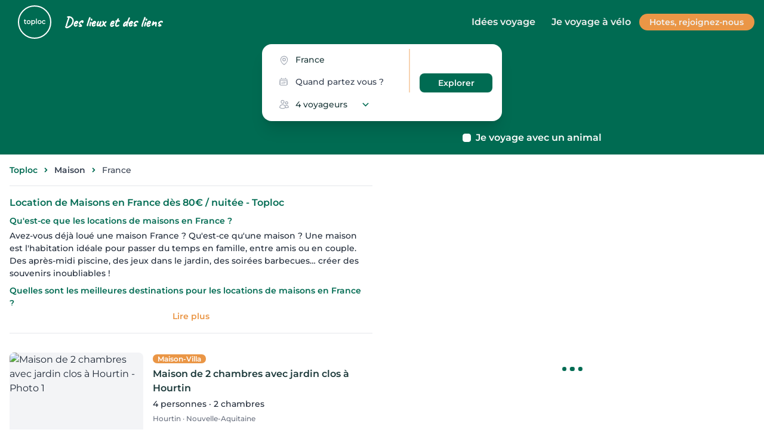

--- FILE ---
content_type: text/html; charset=utf-8
request_url: https://toploc.com/maison/france
body_size: 809907
content:
<!DOCTYPE html>
<html lang="fr-fr">
  <head>
    <title>Location de Maisons en France dès 80€ / nuitée - Toploc</title>
<meta name="description" content="Location de Maisons en France : Piscine . Animaux Acceptés . Spa . Dès 80€ / nuitée . Réservation immédiate !" />
<meta name="robots" content="index, follow" />
<link rel="canonical" href="https://toploc.com/maison/france" />
    <meta property="og:title" content="Location de Maisons en France dès 80€ / nuitée - Toploc" />
<meta property="og:image" content="https://toploc.com/rails/active_storage/blobs/redirect/eyJfcmFpbHMiOnsibWVzc2FnZSI6IkJBaHBBNzd6QkE9PSIsImV4cCI6bnVsbCwicHVyIjoiYmxvYl9pZCJ9fQ==--1850ad3acfb9bcff4bc0cf84a459e44cc13914fa/villa-piscine.jpg" />
    

    <meta name="theme-color" content="#006B52">

    <meta name="viewport" content="width=device-width,initial-scale=1">

    <meta name="turbo-cache-control" content="no-cache">

    <meta name="csrf-param" content="authenticity_token" />
<meta name="csrf-token" content="aKqWLr5BTI5ACgLHZ4CCSP23mbwr7BCBFWc_MNm8aTdC4gZFEPmtUIe3xdS0pqJqcvTfQRuLg-HSSeI34DGPKw" />
    <meta name="csp-nonce" />

    <link rel="apple-touch-icon" sizes="180x180" href="/toploc/assets/favicon/apple-touch-icon-8d7883036a71d12707945f9f4581fb3d688e959aa6265c4434ea5621762eb53f.png">
<link rel="icon" type="image/png" sizes="96x96" href="/toploc/assets/favicon/favicon-96x96-63097b73cd3b4b17eb3ea272f20c700b1a273d6f6cb1f32daee797fd83b44407.png">
<link rel="manifest" href="/toploc/assets/favicon/site-32878f18d79f7284ef31e7ee3407caed4324679a29f900671d9085b69fdf1765.webmanifest">
<link rel="shortcut icon" href="/toploc/assets/favicon/favicon-fed60756dcf64180dd11c13c5f0ead8b6fa8534c5b76592fc5fbfc84d242eca9.ico">
<meta name="msapplication-TileColor" content="#006B52">
<meta name="msapplication-config" content="/toploc/assets/favicon/browserconfig-89cc29691fea276c02cfd1e91f982350cfe9295959710b66c9a60badf55e7f8a.xml">
<meta name="theme-color" content="#ffffff">


    <script src="/packs/js/runtime-1b70bd683e2817f47a28.js" data-turbo-track="reload" defer="defer"></script>
<script src="/packs/js/234-0609043d95d8133d4d9f.js" data-turbo-track="reload" defer="defer"></script>
<script src="/packs/js/973-b7e80bb77d6e05be8475.js" data-turbo-track="reload" defer="defer"></script>
<script src="/packs/js/348-b6751d13ac2d47e94b6e.js" data-turbo-track="reload" defer="defer"></script>
<script src="/packs/js/821-e078d011161f682dc8e1.js" data-turbo-track="reload" defer="defer"></script>
<script src="/packs/js/lists-26cf4d3b104f94e7b732.js" data-turbo-track="reload" defer="defer"></script>
<script src="/packs/js/799-64dd256c22df2aa1914e.js" data-turbo-track="reload" defer="defer"></script>
<script src="/packs/js/740-19f3f5f447f45d1002e6.js" data-turbo-track="reload" defer="defer"></script>
<script src="/packs/js/699-5c66c5c723fbcd40c249.js" data-turbo-track="reload" defer="defer"></script>
<script src="/packs/js/839-3843125273f0fcb8de3d.js" data-turbo-track="reload" defer="defer"></script>
<script src="/packs/js/398-01df04671fbc1c8bd338.js" data-turbo-track="reload" defer="defer"></script>
<script src="/packs/js/150-7a330926c476ba53e01a.js" data-turbo-track="reload" defer="defer"></script>
<script src="/packs/js/traveller-ca6bbd50da13f1d8dd27.js" data-turbo-track="reload" defer="defer"></script>
<script src="/packs/js/date_picker-a2646b17b9b5952559b8.js" data-turbo-track="reload" defer="defer"></script>
    <link rel="stylesheet" href="/packs/css/973-2e5b9a0b.css" data-turbo-track="reload" media="screen" />
<link rel="stylesheet" href="/packs/css/821-1e9515b1.css" data-turbo-track="reload" media="screen" />

    <script>
      document.addEventListener("trix-before-initialize", () => {
        Trix.config.blockAttributes.heading1.tagName = 'h2';
      });
    </script>

    <meta name="google-site-verification" content="VS9VIAV28-CwIFarFD6o5qMrVcFvQf2AX8P3iJ472bM" />
  </head>

  <body class="antialiased text-gray-800 font-body ">

    <turbo-frame id="navigation-banners" src="/navigation/banners"></turbo-frame>
        <style>
header * {
  box-sizing: border-box;
}

/* caveat-latin-400-normal */
@font-face {
  font-family: 'Caveat';
  font-style: normal;
  font-display: swap;
  font-weight: 400;
  src: url(https://cdn.jsdelivr.net/fontsource/fonts/caveat@latest/latin-400-normal.woff2) format('woff2'), url(https://cdn.jsdelivr.net/fontsource/fonts/caveat@latest/latin-400-normal.woff) format('woff');
  unicode-range: U+0000-00FF,U+0131,U+0152-0153,U+02BB-02BC,U+02C6,U+02DA,U+02DC,U+0304,U+0308,U+0329,U+2000-206F,U+2074,U+20AC,U+2122,U+2191,U+2193,U+2212,U+2215,U+FEFF,U+FFFD;
}

.font-special {
  font-family: 'Caveat', cursive;
}

header {
  background-color: rgb(0, 107, 82);
  height: 74px;
  box-sizing: border-box;

  padding-left: 1rem;
  padding-right: 0, 5rem;
  padding-bottom: 0px;
  padding-top: 0px;
  color: rgb(0, 107, 82);
  font-weight: 600;
  justify-content: space-between;
  align-items: center;
  display: flex;
  margin-left: auto;
  margin-right: auto;
  width: 100%;
  box-sizing: border-box;
}

header a:not(.trustpilot-link) {
  align-items: center;
  display: flex;
  color: rgb(240, 240, 240);
  text-decoration: none solid rgb(0, 107, 82);
  border: 0px solid rgb(229, 231, 235);
  box-sizing: border-box;
  border-color: rgb(229, 231, 235);
  padding: 0 0.85rem;
}

header a.trustpilot-link {
  display: flex;
  align-items: center;
  justify-content: center;
  gap: 0.5rem;
}

header a.trustpilot-link img {
  border: none;
  border-radius: 0;
  height: 1.25rem;
}

@media (max-width: 480px) {
  header a {
    padding: 0 0.15rem; /* Reduced padding for small screens */
  }
}

header img {
  border: 2px solid #fff;
  height: 56px;
  border-radius: 9999px;
}

header .menu-links {
  display: flex;
  justify-content: space-between;
  align-items: center;
  margin-right: 1rem;
  gap: 1rem;
}

header .btn-primary {
  box-sizing: border-box;
  border-color: rgb(229, 231, 235);
  background-color: #EA9646;
  padding: 4px;
  border-radius: 9999px;
}

@media (max-width: 768px) {
  header {
    padding-left: 0.2rem;
    padding-right: 0.2rem;
  }
  header img {
    height: 40px;
  }
  header .menu-links {
    margin-right: 0.5rem;
    gap: 0.5rem;
  }
}

header .flex {
  display: flex;
}

header .items-center {
  align-items: center;
}

header .text-white {
  color: rgb(255, 255, 255);
}

header .text-2xl {
  font-size: 1.5rem;
  line-height: 2rem;
}

header .ml-2 {
  margin-left: 0.5rem;
}

header .hidden {
  display: none;
}

@media (min-width: 768px) {
  header .hidden {
    display: block;
  }
}
</style>

<header>
    <!-- Google Tag Manager -->
  <script>(function(w,d,s,l,i){w[l]=w[l]||[];w[l].push({'gtm.start':
  new Date().getTime(),event:'gtm.js'});var f=d.getElementsByTagName(s)[0],
  j=d.createElement(s),dl=l!='dataLayer'?'&l='+l:'';j.async=true;j.src=
  'https://www.googletagmanager.com/gtm.js?id='+i+dl;f.parentNode.insertBefore(j,f);
  })(window,document,"script","dataLayer","GTM-M65FDCRD");
  </script>
<!-- End Google Tag Manager -->

  <div class="flex items-center">
    <a href="/">
      <img src="https://toploc.com/toploc/assets/logo-6f0732f8a82cc384fba3782c89bdb80b4898ef55d21c005614f3a56ed3c3eaa0.svg" alt="Logo Toploc" />
    </a>
    <span class="font-special text-white text-2xl ml-2 hidden md:block">Des lieux et des liens</span>
  </div>
  <span class="menu-links">
    <span>
      <a target="_blank" href="https://toploc.com/blog">Idées voyage</a>
    </span>
    <span class="hidden md:block">
      <a target="_blank" rel="nofollow" href="https://velotrain.fr?utm_source=toploc&utm_medium=header">Je voyage à vélo</a>
    </span>
    <span class="btn-primary">
      <a target="_blank" href="https://hote.toploc.com">Hotes, rejoignez-nous</a>
    </span>
  </span>
</header>


      <script type="text/javascript" src="//widget.trustpilot.com/bootstrap/v5/tp.widget.bootstrap.min.js" async></script>


<div class="w-full pb-4 bg-primary">
  <div class="px-4 mx-auto max-w-screen-md">
    <form id="search-form" class="" data-turbo="false" action="/search/" accept-charset="UTF-8" method="get">
      <div class="relative z-20 w-full md:flex items-center px-4 py-2 mx-auto bg-white border shadow-xl md:border-0 md:w-fit text-primary-dark rounded-2xl">
        <fieldset class="flex flex-col md:flex-row gap-y-2">

  <div class="relative flex items-center font-medium">
    <svg xmlns="http://www.w3.org/2000/svg" fill="none" viewBox="0 0 24 24" stroke-width="1.5" stroke="currentColor" class="inline cursor-pointer stroke-gray-400 absolute left-3 font-medium w-[18px] h-[18px] z-10">
  <path stroke-linecap="round" stroke-linejoin="round" d="M15 10.5a3 3 0 11-6 0 3 3 0 016 0z"></path>
  <path stroke-linecap="round" stroke-linejoin="round" d="M19.5 10.5c0 7.142-7.5 11.25-7.5 11.25S4.5 17.642 4.5 10.5a7.5 7.5 0 1115 0z"></path>
</svg>

    <div svelte-root-component="SearchLocationInput" namespace="traveller" data-props="{&quot;inputClassName&quot;:&quot;md:border-r-2 border-secondary-light/70 md:text-sm text-base placeholder:text-gray-700 focus:border-primary focus:outline-primary&quot;,&quot;initialLocationName&quot;:&quot;France&quot;}" class="w-full"></div>
  </div>

  <div class="relative flex items-center">
    <svg xmlns="http://www.w3.org/2000/svg" fill="none" viewBox="0 0 24 24" stroke-width="1.5" stroke="currentColor" class="inline cursor-pointer stroke-gray-400 absolute left-3 font-medium w-4 h-4">
  <path stroke-linecap="round" stroke-linejoin="round" d="M6.75 3v2.25M17.25 3v2.25M3 18.75V7.5a2.25 2.25 0 012.25-2.25h13.5A2.25 2.25 0 0121 7.5v11.25m-18 0A2.25 2.25 0 005.25 21h13.5A2.25 2.25 0 0021 18.75m-18 0v-7.5A2.25 2.25 0 015.25 9h13.5A2.25 2.25 0 0121 11.25v7.5m-9-6h.008v.008H12v-.008zM12 15h.008v.008H12V15zm0 2.25h.008v.008H12v-.008zM9.75 15h.008v.008H9.75V15zm0 2.25h.008v.008H9.75v-.008zM7.5 15h.008v.008H7.5V15zm0 2.25h.008v.008H7.5v-.008zm6.75-4.5h.008v.008h-.008v-.008zm0 2.25h.008v.008h-.008V15zm0 2.25h.008v.008h-.008v-.008zm2.25-4.5h.008v.008H16.5v-.008zm0 2.25h.008v.008H16.5V15z"></path>
</svg>


    <input class="flatpickr-range font-medium md:text-sm py-2 pl-10 placeholder:text-gray-700 w-full sm:w-[14.5rem] border-secondary-light/70 md:border-r-2 focus:border-primary focus:outline-primary" placeholder="Quand partez vous ?" onkeypress="return false" autocomplete="off" data-id-end-date="end_date" data-id-start-date="start_date" data-min-date="today" type="text" name="dates" id="dates" />
  </div>

  <div class="relative flex items-center">
    <svg xmlns="http://www.w3.org/2000/svg" fill="none" viewBox="0 0 24 24" stroke-width="1.5" stroke="currentColor" class="inline cursor-pointer stroke-gray-400 absolute left-3 font-medium w-[18px] h-[18px] z-10">
  <path stroke-linecap="round" stroke-linejoin="round" d="M15 19.128a9.38 9.38 0 002.625.372 9.337 9.337 0 004.121-.952 4.125 4.125 0 00-7.533-2.493M15 19.128v-.003c0-1.113-.285-2.16-.786-3.07M15 19.128v.106A12.318 12.318 0 018.624 21c-2.331 0-4.512-.645-6.374-1.766l-.001-.109a6.375 6.375 0 0111.964-3.07M12 6.375a3.375 3.375 0 11-6.75 0 3.375 3.375 0 016.75 0zm8.25 2.25a2.625 2.625 0 11-5.25 0 2.625 2.625 0 015.25 0z"></path>
</svg>

    <select class="font-medium sm:inline w-full sm:w-44 md:text-sm pl-10 px-4 focus:outline-primary" name="people" id="people"><option value="1">1 voyageur</option>
<option value="2">2 voyageurs</option>
<option value="3">3 voyageurs</option>
<option selected="selected" value="4">4 voyageurs</option>
<option value="5">5 voyageurs</option>
<option value="6">6 voyageurs</option>
<option value="7">7 voyageurs</option>
<option value="8">8 voyageurs</option>
<option value="9">9 voyageurs</option>
<option value="10">10 voyageurs</option>
<option value="11">11 voyageurs</option>
<option value="12">12 voyageurs</option>
<option value="13">13 voyageurs</option>
<option value="14">14 voyageurs</option>
<option value="15">15 voyageurs</option>
<option value="20">20 voyageurs</option></select>
  </div>
</fieldset>

<input autocomplete="off" type="hidden" name="proxy_params" id="proxy_params" />
<input autocomplete="off" type="hidden" name="start_date" id="start_date" />
<input autocomplete="off" type="hidden" name="end_date" id="end_date" />
<input autocomplete="off" type="hidden" name="search_path" id="search_path" />

<input type="submit" name="commit" value="Explorer" class="mt-4 md:mt-0 w-full md:ml-4 btn-primary rounded-lg focus:outline-secondary-light" data-disable-with="Explorer" />

      </div>
      <div class="flex items-center mt-4 text-white font-bold justify-between">
        <div class="hidden md:block">
          <div class="flex justify-center trustpilot-widget micro" data-theme="dark" data-locale="fr-FR" data-template-id="5419b6ffb0d04a076446a9af" data-businessunit-id="677e817d32559952ce810034" data-style-height="20px">
  <a href="https://fr.trustpilot.com/review/toploc.com" target="_blank" rel="noopener">Trustpilot</a>
</div>

        </div>

        <div class="flex items-center">
          <input name="with_pet" type="hidden" value="0" autocomplete="off" /><input class="white-variant" type="checkbox" value="1" name="with_pet" id="with_pet" />
          <label class="text-base" for="with_pet">Je voyage avec un animal</label>
        </div>
      </div>
    </div>
</form></div>

<div class="flex search-results-wrapper">
  <div id="listings-list" data-ssr-loaded="true" class="w-full px-4 mx-auto overflow-auto md:px-4 lg:w-1/2 max-w-screen-md shrink-0">
      <div class="flex flex-wrap items-center my-4 text-sm font-medium text-primary">
        <span class="flex items-center font-semibold">
          <a href="/">Toploc</a>
        </span>

        <script type="application/ld+json">
          {
            "@context":"http://schema.org",
            "@type":"BreadcrumbList",
            "itemListElement":[
 {"@type":"ListItem","position": 0, "name": "Maison", "item": "https://toploc/com/maison"},
 {"@type":"ListItem","position": 1, "name": "France", "item": "https://toploc/com/maison/france"}
            ]
          }
        </script>

          <svg xmlns="http://www.w3.org/2000/svg" aria-hidden="true" focusable="false" data-prefix="fas" data-icon="angle-right" class="svg-inline--fa fa-angle-right fa-w-8 fill-current w-3 h-3 mx-2" role="img" viewBox="0 0 256 512"><path fill="currentColor" d="M224.3 273l-136 136c-9.4 9.4-24.6 9.4-33.9 0l-22.6-22.6c-9.4-9.4-9.4-24.6 0-33.9l96.4-96.4-96.4-96.4c-9.4-9.4-9.4-24.6 0-33.9L54.3 103c9.4-9.4 24.6-9.4 33.9 0l136 136c9.5 9.4 9.5 24.6.1 34z"></path></svg>


            <a href="/maison" class="font-semibold text-gray-700">Maison</a>
          <svg xmlns="http://www.w3.org/2000/svg" aria-hidden="true" focusable="false" data-prefix="fas" data-icon="angle-right" class="svg-inline--fa fa-angle-right fa-w-8 fill-current w-3 h-3 mx-2" role="img" viewBox="0 0 256 512"><path fill="currentColor" d="M224.3 273l-136 136c-9.4 9.4-24.6 9.4-33.9 0l-22.6-22.6c-9.4-9.4-9.4-24.6 0-33.9l96.4-96.4-96.4-96.4c-9.4-9.4-9.4-24.6 0-33.9L54.3 103c9.4-9.4 24.6-9.4 33.9 0l136 136c9.5 9.4 9.5 24.6.1 34z"></path></svg>


            <span class="text-gray-700">France</span>
      </div>

    <div class="hidden divider md:block"></div>
      <h1 class="font-semibold text-primary">Location de Maisons en France dès 80€ / nuitée - Toploc</h1>

      <div id="list-content-wrapper">
        <div class="pr-2 overflow-hidden text-sm font-medium max-h-40 list-content"><div class="trix-content">
  <h2>Qu'est-ce que les locations de maisons en France ?</h2><div>Avez-vous déjà loué une maison France ? Qu'est-ce qu'une maison ? Une maison est l'habitation idéale pour passer du temps en famille, entre amis ou en couple. Des après-midi piscine, des jeux dans le jardin, des soirées barbecues… créer des souvenirs inoubliables !</div><h2>Quelles sont les meilleures destinations pour les locations de maisons en France ?</h2><div>Chez Toploc nous référençons une grande sélection de locations maison France à partir de 80€/ nuitée. Pour faciliter vos locations maison France nous avons listé les 13 régions de France où sont localisés les gentils hôtes Toploc propriétaires de maison: <a href="https://toploc.com/maison/auvergne-rhone-alpes">maison Auvergne-Rhône-Alpes</a>, <a href="https://toploc.com/maison/bourgogne-franche-comte">maison Bourgogne-Franche-Comté</a>, <a href="https://toploc.com/maison/bretagne">maison Bretagne</a>, <a href="https://toploc.com/maison/centre-val-de-loire">maison Centre-Val de Loire</a>, <a href="https://toploc.com/maison/corse">maison Corse</a>, <a href="https://toploc.com/maison/grand-est">maison Grand-Est</a>, <a href="https://toploc.com/maison/hauts-de-france">maison Hauts-de-France</a>, <a href="https://toploc.com/maison/ile-de-france">maison île-de-France</a>, <a href="https://toploc.com/maison/normandie">maison Normandie</a>, <a href="https://toploc.com/maison/nouvelle-aquitaine">maison Nouvelle-Aquitaine</a>, <a href="https://toploc.com/maison/occitanie">maison Occitanie</a>, <a href="https://toploc.com/maison/pays-de-la-loire">maison Pays-de-la-Loire</a>, <a href="https://toploc.com/maison/provence-alpes-cote-d-azur">maison Provence-Alpes-Côte d'Azur</a>.</div><h2>Hôtes, inscrivez vos locations de maisons en France !</h2><div>Chers Hôtes, rejoignez-nous ! Si vous êtes propriétaires d'une location maison France nature et authentique et si vous placez l'humain au cœur de votre activité, alors vous êtes au bon endroit. Pour ajouter votre logement à Toploc c'est très simple <a href="https://hote.toploc.com">inscrivez-vous</a> sans plus attendre ou contactez-nous.</div>
</div>
</div>
        <div class="text-center">
          <button class="show-content-btn mt-2 text-sm font-bold text-center cursor-pointer text-secondary" onclick="displayFullContent(this, 'list-content-wrapper')">Lire plus</button>
          <button class="hide-content-btn hidden mt-2 text-sm font-bold text-center cursor-pointer text-secondary" onclick="hideFullContent(this, 'list-content-wrapper')">Réduire</button>
        </div>
        <div class="my-4 divider"></div>
      </div>

        <div class="relative py-4 border-b border-gray-200">
          <div data-lat="45.18144" data-lng="-1.08278" data-listing-id="9589" class="block mr:0 lg:mr-2 rounded-lg sm:flex sm:w-auto listing-preview">

            <div class="relative block sm:min-h-0">
                <div class="relative w-full bg-gray-100 rounded-lg min-h-[16rem] md:min-h-[10rem] sm:w-56">
                  <div svelte-root-component="ListingMediaPreview" namespace="common" data-props="{&quot;imageUrls&quot;:[&quot;https://img.holidu.com/images/6a5864ca-6cc7-4edd-abc9-bdb9c66f9e13/t.jpg&quot;,&quot;https://img.holidu.com/images/76cf2b28-4998-4fdc-b9d4-a21f3abf6cc7/t.jpg&quot;,&quot;https://img.holidu.com/images/7dd46e57-6a0b-4e96-b7f3-619178655b10/t.jpg&quot;,&quot;https://img.holidu.com/images/5c6664b9-7cc4-4881-9131-9f03314a5c98/t.jpg&quot;,&quot;https://img.holidu.com/images/4432c850-9e3f-4fa3-b6e5-fe59c8a877fe/t.jpg&quot;,&quot;https://img.holidu.com/images/fc1e8864-6a89-4612-8add-0a14303c4fc8/t.jpg&quot;,&quot;https://img.holidu.com/images/4c3c25b4-d9e4-4c36-a5b5-67ddf414abb5/t.jpg&quot;,&quot;https://img.holidu.com/images/c7091b4f-6717-430b-ba6d-03a99794dc95/t.jpg&quot;],&quot;imageClass&quot;:&quot;w-full sm:w-56 h-64 sm:h-40 rounded-lg object-cover&quot;,&quot;altBaseText&quot;:&quot;Maison de 2 chambres avec jardin clos à Hourtin&quot;,&quot;listingIndex&quot;:0}" class=""></div>
              <div class="absolute left-2 bottom-2">
                <div class="flex items-center justify-center inline w-5 h-5 bg-gray-800 rounded-full bg-opacity-90">
                  <span class="text-xs font-semibold text-white">12</span>
                </div>
              </div>
                </div>

            </div>

            <a target="_blank" class="relative flex flex-col justify-between w-full py-0 block mt-2 mr-2 text-sm sm:w-full sm:mt-0 sm:ml-4" href="/d/40151035?domain=toploc.holidu.com&amp;locale=fr-FR&amp;updatedSince=2024-03-22&amp;pageIndex=198&amp;searchId=161c35cd-0f46-44fb-a1a3-92b9793e36b6&amp;currency=EUR">

              <div>
                  <span class="text-xs font-medium text-gray-500">
                    <span class="tag"> Maison-Villa</span>
                  </span>

                  <div class="flex justify-between">
                  <h3 class="w-full mt-1 overflow-hidden text-base font-semibold text-ellipsis text-primary-dark sm:font-semibold">
                    Maison de 2 chambres avec jardin clos à Hourtin
                  </h3>
                  </div>

                  <p class="w-full my-1 overflow-hidden font-medium sm:block whitespace-nowrap text-ellipsis">
                    4 personnes · 2 chambres
                  </p>

                <p>
                <span class="text-xs font-medium text-gray-500 align-middle">
                  Hourtin · Nouvelle-Aquitaine
                </span>
                </p>
              </div>

              <div class="bottom-0 mt-1 items-baseline justify-between w-full md:flex sm:absolute">
                  <div class="mb-1 whitespace-nowrap mr-1 text-xs font-medium text-gray-500 sm:my-0">Dès <span class="text-lg font-bold md:text-base sm:font-semibold text-primary-dark">75 €</span> / nuit</div>

                <div class="flex items-baseline overflow-auto gap-2">

                  <div class="text-xs font-semibold text-gray-800 whitespace-nowrap tag bg-primary/20">Cuisine</div>
                  <div class="text-xs font-semibold text-gray-800 whitespace-nowrap tag bg-primary/20">Plage</div>
                  <div class="text-xs font-semibold text-gray-800 whitespace-nowrap tag bg-primary/20">Télévision</div>
                  <div class="text-xs font-semibold text-gray-800 whitespace-nowrap tag bg-primary/20">Parking</div>
              </div>
            </div>
</a></div>        </div>
        <div class="relative py-4 border-b border-gray-200">
          <div data-lat="44.8373" data-lng="1.1665" data-listing-id="2739" class="block mr:0 lg:mr-2 rounded-lg sm:flex sm:w-auto listing-preview">

            <div class="relative block sm:min-h-0">
                <div class="relative w-full bg-gray-100 rounded-lg min-h-[16rem] md:min-h-[10rem] sm:w-56">
                  <div svelte-root-component="ListingMediaPreview" namespace="common" data-props="{&quot;imageUrls&quot;:[&quot;https://img.holidu.com/images/dd1dccef-da50-4ca3-88be-98e5f7526d85/t.jpg&quot;,&quot;https://img.holidu.com/images/94aef062-f6e5-4889-9b5c-2eb9b618625b/t.jpg&quot;,&quot;https://img.holidu.com/images/f62ec771-5f88-49c9-b30f-67c511f18d6b/t.jpg&quot;,&quot;https://img.holidu.com/images/38fe1299-6cef-42ce-9be3-a9defcad3b46/t.jpg&quot;,&quot;https://img.holidu.com/images/738a12c6-19dc-46ee-90ec-4f7c0087f3e6/t.jpg&quot;,&quot;https://img.holidu.com/images/1da874d4-24e1-46b7-b15b-68816cef4dbf/t.jpg&quot;,&quot;https://img.holidu.com/images/bcdcd750-98ea-4925-a92a-74f65098a4b7/t.jpg&quot;,&quot;https://img.holidu.com/images/7a6dc037-2d4c-46a3-adc0-cd7e34e52744/t.jpg&quot;],&quot;imageClass&quot;:&quot;w-full sm:w-56 h-64 sm:h-40 rounded-lg object-cover&quot;,&quot;altBaseText&quot;:&quot;Chalet sur un petit domaine avec piscine\n&quot;,&quot;listingIndex&quot;:1}" class=""></div>
              <div class="absolute left-2 bottom-2">
                <div class="flex items-center justify-center inline w-5 h-5 bg-gray-800 rounded-full bg-opacity-90">
                  <span class="text-xs font-semibold text-white">12</span>
                </div>
              </div>
                </div>

            </div>

            <a target="_blank" class="relative flex flex-col justify-between w-full py-0 block mt-2 mr-2 text-sm sm:w-full sm:mt-0 sm:ml-4" href="/d/47652149?domain=toploc.holidu.com&amp;locale=fr-FR&amp;updatedSince=2024-04-29&amp;pageIndex=143&amp;searchId=511c8abd-039b-420d-a5f7-3c9a39735454&amp;currency=EUR">

              <div>
                  <span class="text-xs font-medium text-gray-500">
                    <span class="tag"> Maison-Villa</span>
                  </span>

                  <div class="flex justify-between">
                  <h3 class="w-full mt-1 overflow-hidden text-base font-semibold text-ellipsis text-primary-dark sm:font-semibold">
                    Chalet sur un petit domaine avec piscine

                  </h3>
                  </div>

                  <p class="w-full my-1 overflow-hidden font-medium sm:block whitespace-nowrap text-ellipsis">
                    4 personnes
                  </p>

                <p>
                <span class="text-xs font-medium text-gray-500 align-middle">
                  Vézac · Nouvelle-Aquitaine
                </span>
                </p>
              </div>

              <div class="bottom-0 mt-1 items-baseline justify-between w-full md:flex sm:absolute">
                  <div class="mb-1 whitespace-nowrap mr-1 text-xs font-medium text-gray-500 sm:my-0">Dès <span class="text-lg font-bold md:text-base sm:font-semibold text-primary-dark">58 €</span> / nuit</div>

                <div class="flex items-baseline overflow-auto gap-2">

                  <div class="text-xs font-semibold text-gray-800 whitespace-nowrap tag bg-primary/20">Cuisine</div>
                  <div class="text-xs font-semibold text-gray-800 whitespace-nowrap tag bg-primary/20">Terrasse</div>
                  <div class="text-xs font-semibold text-gray-800 whitespace-nowrap tag bg-primary/20">Internet</div>
                  <div class="text-xs font-semibold text-gray-800 whitespace-nowrap tag bg-primary/20">Jardin</div>
                  <div class="text-xs font-semibold text-gray-800 whitespace-nowrap tag bg-primary/20">Parking</div>
              </div>
            </div>
</a></div>        </div>
        <div class="relative py-4 border-b border-gray-200">
          <div data-lat="48.100683" data-lng="-2.582955" data-listing-id="17901" class="block mr:0 lg:mr-2 rounded-lg sm:flex sm:w-auto listing-preview">

            <div class="relative block sm:min-h-0">
                <div class="relative w-full bg-gray-100 rounded-lg min-h-[16rem] md:min-h-[10rem] sm:w-56">
                  <div svelte-root-component="ListingMediaPreview" namespace="common" data-props="{&quot;imageUrls&quot;:[&quot;https://img.holidu.com/images/77a5daf4-aab3-4d09-aac1-0ef9b91b8a68/t.jpg&quot;,&quot;https://img.holidu.com/images/ab7e0241-b8a0-4d39-b2ba-8cbbdcaaab1b/t.jpg&quot;,&quot;https://img.holidu.com/images/3543095d-ce3b-429e-884a-295eec827d73/t.jpg&quot;,&quot;https://img.holidu.com/images/ef8463fa-2864-4e3b-be73-1551024be92c/t.jpg&quot;,&quot;https://img.holidu.com/images/b97039f6-1c60-485c-baa2-e6b2c85837a8/t.jpg&quot;,&quot;https://img.holidu.com/images/777f295b-278c-4b20-87c6-04aee62bc769/t.jpg&quot;,&quot;https://img.holidu.com/images/8f23a743-d3f3-45ed-a50f-8102ff699c06/t.jpg&quot;,&quot;https://img.holidu.com/images/1a167ab6-bb14-4dfc-a5f3-7f2ff049a74d/t.jpg&quot;],&quot;imageClass&quot;:&quot;w-full sm:w-56 h-64 sm:h-40 rounded-lg object-cover&quot;,&quot;altBaseText&quot;:&quot;Maison de vacances 70m²&quot;,&quot;listingIndex&quot;:2}" class=""></div>
              <div class="absolute left-2 bottom-2">
                <div class="flex items-center justify-center inline w-5 h-5 bg-gray-800 rounded-full bg-opacity-90">
                  <span class="text-xs font-semibold text-white">12</span>
                </div>
              </div>
                </div>

            </div>

            <a target="_blank" class="relative flex flex-col justify-between w-full py-0 block mt-2 mr-2 text-sm sm:w-full sm:mt-0 sm:ml-4" href="/d/49581636?domain=toploc.holidu.com&amp;locale=fr-FR&amp;updatedSince=2024-04-18&amp;pageIndex=114&amp;searchId=78edb913-54a5-4933-b103-85dab3c174fc&amp;currency=EUR">

              <div>
                  <span class="text-xs font-medium text-gray-500">
                    <span class="tag"> Maison-Villa</span>
                  </span>

                  <div class="flex justify-between">
                  <h3 class="w-full mt-1 overflow-hidden text-base font-semibold text-ellipsis text-primary-dark sm:font-semibold">
                    Maison de vacances 70m²
                  </h3>
                  </div>

                  <p class="w-full my-1 overflow-hidden font-medium sm:block whitespace-nowrap text-ellipsis">
                    4 personnes · 2 chambres
                  </p>

                <p>
                <span class="text-xs font-medium text-gray-500 align-middle">
                  Plumieux · Bretagne
                </span>
                </p>
              </div>

              <div class="bottom-0 mt-1 items-baseline justify-between w-full md:flex sm:absolute">
                  <div class="mb-1 whitespace-nowrap mr-1 text-xs font-medium text-gray-500 sm:my-0">Dès <span class="text-lg font-bold md:text-base sm:font-semibold text-primary-dark">62 €</span> / nuit</div>

                <div class="flex items-baseline overflow-auto gap-2">

                  <div class="text-xs font-semibold text-gray-800 whitespace-nowrap tag bg-primary/20">Cuisine</div>
                  <div class="text-xs font-semibold text-gray-800 whitespace-nowrap tag bg-primary/20">Télévision</div>
                  <div class="text-xs font-semibold text-gray-800 whitespace-nowrap tag bg-primary/20">Jardin</div>
                  <div class="text-xs font-semibold text-gray-800 whitespace-nowrap tag bg-primary/20">Parking</div>
                  <div class="text-xs font-semibold text-gray-800 whitespace-nowrap tag bg-primary/20">Terrasse</div>
              </div>
            </div>
</a></div>        </div>
        <div class="relative py-4 border-b border-gray-200">
          <div data-lat="45.87873" data-lng="-1.24586" data-listing-id="9595" class="block mr:0 lg:mr-2 rounded-lg sm:flex sm:w-auto listing-preview">

            <div class="relative block sm:min-h-0">
                <div class="relative w-full bg-gray-100 rounded-lg min-h-[16rem] md:min-h-[10rem] sm:w-56">
                  <div svelte-root-component="ListingMediaPreview" namespace="common" data-props="{&quot;imageUrls&quot;:[&quot;https://img.holidu.com/images/aaa5338c-a3ab-414a-80d1-5f473e14fbd7/t.jpg&quot;,&quot;https://img.holidu.com/images/42f3073d-4479-4644-8520-94302ad0508a/t.jpg&quot;,&quot;https://img.holidu.com/images/df052ce0-59a1-4264-95aa-41b94cb993b5/t.jpg&quot;,&quot;https://img.holidu.com/images/dcf0bad6-8929-4179-b8aa-286a004206ba/t.jpg&quot;,&quot;https://img.holidu.com/images/a76219bd-2ef4-4789-a892-7157eb33ec29/t.jpg&quot;,&quot;https://img.holidu.com/images/dfb5e8fe-2071-4953-b1e9-a8644901eb86/t.jpg&quot;,&quot;https://img.holidu.com/images/104e213d-f7b4-4eaa-8643-e9ecbaeefe08/t.jpg&quot;,&quot;https://img.holidu.com/images/1a28ee1b-ddce-4697-be61-3f5e4658eb22/t.jpg&quot;],&quot;imageClass&quot;:&quot;w-full sm:w-56 h-64 sm:h-40 rounded-lg object-cover&quot;,&quot;altBaseText&quot;:&quot;Mais 5 pièces Oléron 10 couchages  Grand-Village-Plage&quot;,&quot;listingIndex&quot;:3}" class=""></div>
              <div class="absolute left-2 bottom-2">
                <div class="flex items-center justify-center inline w-5 h-5 bg-gray-800 rounded-full bg-opacity-90">
                  <span class="text-xs font-semibold text-white">12</span>
                </div>
              </div>
                </div>

            </div>

            <a target="_blank" class="relative flex flex-col justify-between w-full py-0 block mt-2 mr-2 text-sm sm:w-full sm:mt-0 sm:ml-4" href="/d/50819075?domain=toploc.holidu.com&amp;locale=fr-FR&amp;updatedSince=2024-04-05&amp;pageIndex=159&amp;searchId=73bed8c2-d458-48a5-81dd-6545fced2746&amp;currency=EUR">

              <div>
                  <span class="text-xs font-medium text-gray-500">
                    <span class="tag"> Maison-Villa</span>
                  </span>

                  <div class="flex justify-between">
                  <h3 class="w-full mt-1 overflow-hidden text-base font-semibold text-ellipsis text-primary-dark sm:font-semibold">
                    Mais 5 pièces Oléron 10 couchages  Grand-Village-Plage
                  </h3>
                  </div>

                  <p class="w-full my-1 overflow-hidden font-medium sm:block whitespace-nowrap text-ellipsis">
                    10 personnes · 4 chambres
                  </p>

                <p>
                <span class="text-xs font-medium text-gray-500 align-middle">
                  Le Grand-Village-Plage · Nouvelle-Aquitaine
                </span>
                </p>
              </div>

              <div class="bottom-0 mt-1 items-baseline justify-between w-full md:flex sm:absolute">
                  <div class="mb-1 whitespace-nowrap mr-1 text-xs font-medium text-gray-500 sm:my-0">Dès <span class="text-lg font-bold md:text-base sm:font-semibold text-primary-dark">118 €</span> / nuit</div>

                <div class="flex items-baseline overflow-auto gap-2">

                  <div class="text-xs font-semibold text-gray-800 whitespace-nowrap tag bg-primary/20">Cuisine</div>
                  <div class="text-xs font-semibold text-gray-800 whitespace-nowrap tag bg-primary/20">Télévision</div>
                  <div class="text-xs font-semibold text-gray-800 whitespace-nowrap tag bg-primary/20">Baignoire</div>
                  <div class="text-xs font-semibold text-gray-800 whitespace-nowrap tag bg-primary/20">Parking</div>
              </div>
            </div>
</a></div>        </div>
        <div class="relative py-4 border-b border-gray-200">
          <div data-lat="47.78956" data-lng="-3.70372" data-listing-id="17902" class="block mr:0 lg:mr-2 rounded-lg sm:flex sm:w-auto listing-preview">

            <div class="relative block sm:min-h-0">
                <div class="relative w-full bg-gray-100 rounded-lg min-h-[16rem] md:min-h-[10rem] sm:w-56">
                  <div svelte-root-component="ListingMediaPreview" namespace="common" data-props="{&quot;imageUrls&quot;:[&quot;https://img.holidu.com/images/b242c0a0-8edc-4db0-b27d-a66524148f77/t.jpg&quot;,&quot;https://img.holidu.com/images/9e044113-6474-4624-a55b-9865879bc45e/t.jpg&quot;,&quot;https://img.holidu.com/images/5ede6b1f-a50d-4f4d-a186-0b1169b2092a/t.jpg&quot;,&quot;https://img.holidu.com/images/169166eb-f008-401c-904b-9ed14ffbb765/t.jpg&quot;,&quot;https://img.holidu.com/images/29469c26-5ff2-4f26-a790-46bb795b7528/t.jpg&quot;,&quot;https://img.holidu.com/images/04724c6d-5fe6-49a2-9469-ee6098473fbd/t.jpg&quot;,&quot;https://img.holidu.com/images/0f417186-6e68-4aff-94b4-9ec8934c6400/t.jpg&quot;,&quot;https://img.holidu.com/images/d2d49886-ec04-42d3-ad18-0eaa13393fd0/t.jpg&quot;],&quot;imageClass&quot;:&quot;w-full sm:w-56 h-64 sm:h-40 rounded-lg object-cover&quot;,&quot;altBaseText&quot;:&quot;Appartement avec vue sur la mer : Piscine, Jardin et Parking !&quot;,&quot;listingIndex&quot;:4}" class=""></div>
              <div class="absolute left-2 bottom-2">
                <div class="flex items-center justify-center inline w-5 h-5 bg-gray-800 rounded-full bg-opacity-90">
                  <span class="text-xs font-semibold text-white">12</span>
                </div>
              </div>
                </div>

            </div>

            <a target="_blank" class="relative flex flex-col justify-between w-full py-0 block mt-2 mr-2 text-sm sm:w-full sm:mt-0 sm:ml-4" href="/d/201640?domain=toploc.holidu.com&amp;locale=fr-FR&amp;updatedSince=2024-04-17&amp;pageIndex=177&amp;searchId=72d1b540-8c0f-426c-aa40-85a8bbba5a34&amp;currency=EUR">

              <div>
                  <span class="text-xs font-medium text-gray-500">
                    <span class="tag"> Maison-Villa</span>
                  </span>

                  <div class="flex justify-between">
                  <h3 class="w-full mt-1 overflow-hidden text-base font-semibold text-ellipsis text-primary-dark sm:font-semibold">
                    Appartement avec vue sur la mer : Piscine, Jardin et...
                  </h3>
                  </div>

                  <p class="w-full my-1 overflow-hidden font-medium sm:block whitespace-nowrap text-ellipsis">
                    8 personnes · 4 chambres
                  </p>

                <p>
                <span class="text-xs font-medium text-gray-500 align-middle">
                  Moëlan-sur-Mer · Bretagne
                </span>
                </p>
              </div>

              <div class="bottom-0 mt-1 items-baseline justify-between w-full md:flex sm:absolute">
                  <div class="mb-1 whitespace-nowrap mr-1 text-xs font-medium text-gray-500 sm:my-0">Dès <span class="text-lg font-bold md:text-base sm:font-semibold text-primary-dark">321 €</span> / nuit</div>

                <div class="flex items-baseline overflow-auto gap-2">

                  <div class="text-xs font-semibold text-gray-800 whitespace-nowrap tag bg-primary/20">Cuisine</div>
                  <div class="text-xs font-semibold text-gray-800 whitespace-nowrap tag bg-primary/20">Télévision</div>
                  <div class="text-xs font-semibold text-gray-800 whitespace-nowrap tag bg-primary/20">Animaux autorisés</div>
                  <div class="text-xs font-semibold text-gray-800 whitespace-nowrap tag bg-primary/20">Piscine intérieure</div>
                  <div class="text-xs font-semibold text-gray-800 whitespace-nowrap tag bg-primary/20">Jardin</div>
                  <div class="text-xs font-semibold text-gray-800 whitespace-nowrap tag bg-primary/20">Terrasse</div>
                  <div class="text-xs font-semibold text-gray-800 whitespace-nowrap tag bg-primary/20">Internet</div>
              </div>
            </div>
</a></div>        </div>
        <div class="relative py-4 border-b border-gray-200">
          <div data-lat="44.86881702" data-lng="4.702095" data-listing-id="17903" class="block mr:0 lg:mr-2 rounded-lg sm:flex sm:w-auto listing-preview">

            <div class="relative block sm:min-h-0">
                <div class="relative w-full bg-gray-100 rounded-lg min-h-[16rem] md:min-h-[10rem] sm:w-56">
                  <div svelte-root-component="ListingMediaPreview" namespace="common" data-props="{&quot;imageUrls&quot;:[&quot;https://img.holidu.com/images/44e67304-40bb-4b8f-ae1b-1bbbacb9ebbc/t.jpg&quot;,&quot;https://img.holidu.com/images/af043d5c-39ee-4609-a99c-4e43d85858a8/t.jpg&quot;,&quot;https://img.holidu.com/images/80ccd2ab-52f0-4c55-a72c-1be7ea19faea/t.jpg&quot;,&quot;https://img.holidu.com/images/5f9b1346-4497-41f5-a128-42c4b59700e5/t.jpg&quot;,&quot;https://img.holidu.com/images/4be90261-e33e-4777-b18f-6f99a39ab912/t.jpg&quot;,&quot;https://img.holidu.com/images/bc427dc9-c781-4083-802f-00ccf36bd99e/t.jpg&quot;,&quot;https://img.holidu.com/images/9619c0c9-3cf6-41ee-b167-d789c81f94e5/t.jpg&quot;,&quot;https://img.holidu.com/images/725e031c-d2ec-4272-8cea-d75de27b56d7/t.jpg&quot;],&quot;imageClass&quot;:&quot;w-full sm:w-56 h-64 sm:h-40 rounded-lg object-cover&quot;,&quot;altBaseText&quot;:&quot;Appartement avec vue sur la montagne, avec piscine et jardin&quot;,&quot;listingIndex&quot;:5}" class=""></div>
              <div class="absolute left-2 bottom-2">
                <div class="flex items-center justify-center inline w-5 h-5 bg-gray-800 rounded-full bg-opacity-90">
                  <span class="text-xs font-semibold text-white">12</span>
                </div>
              </div>
                </div>

            </div>

            <a target="_blank" class="relative flex flex-col justify-between w-full py-0 block mt-2 mr-2 text-sm sm:w-full sm:mt-0 sm:ml-4" href="/d/51153911?domain=toploc.holidu.com&amp;locale=fr-FR&amp;updatedSince=2024-03-27&amp;pageIndex=174&amp;searchId=182cf613-3539-4a8b-b16f-13f7d28c62fa&amp;currency=EUR">

              <div>
                  <span class="text-xs font-medium text-gray-500">
                    <span class="tag"> Maison-Villa</span>
                  </span>

                  <div class="flex justify-between">
                  <h3 class="w-full mt-1 overflow-hidden text-base font-semibold text-ellipsis text-primary-dark sm:font-semibold">
                    Appartement avec vue sur la montagne, avec piscine et jardin
                  </h3>
                  </div>

                  <p class="w-full my-1 overflow-hidden font-medium sm:block whitespace-nowrap text-ellipsis">
                    24 personnes · 10 chambres
                  </p>

                <p>
                <span class="text-xs font-medium text-gray-500 align-middle">
                  Saint-Fortunat-sur-Eyrieux · Auvergne-Rhône-Alpes
                </span>
                </p>
              </div>

              <div class="bottom-0 mt-1 items-baseline justify-between w-full md:flex sm:absolute">
                  <div class="mb-1 whitespace-nowrap mr-1 text-xs font-medium text-gray-500 sm:my-0">Dès <span class="text-lg font-bold md:text-base sm:font-semibold text-primary-dark">1 €</span> / nuit</div>

                <div class="flex items-baseline overflow-auto gap-2">

                  <div class="text-xs font-semibold text-gray-800 whitespace-nowrap tag bg-primary/20">Télévision</div>
                  <div class="text-xs font-semibold text-gray-800 whitespace-nowrap tag bg-primary/20">Animaux autorisés</div>
                  <div class="text-xs font-semibold text-gray-800 whitespace-nowrap tag bg-primary/20">Terrasse</div>
                  <div class="text-xs font-semibold text-gray-800 whitespace-nowrap tag bg-primary/20">Cuisine</div>
                  <div class="text-xs font-semibold text-gray-800 whitespace-nowrap tag bg-primary/20">Piscine extérieure</div>
                  <div class="text-xs font-semibold text-gray-800 whitespace-nowrap tag bg-primary/20">Jardin</div>
                  <div class="text-xs font-semibold text-gray-800 whitespace-nowrap tag bg-primary/20">Internet</div>
              </div>
            </div>
</a></div>        </div>
        <div class="relative py-4 border-b border-gray-200">
          <div data-lat="46.07386" data-lng="-1.0904" data-listing-id="9597" class="block mr:0 lg:mr-2 rounded-lg sm:flex sm:w-auto listing-preview">

            <div class="relative block sm:min-h-0">
                <div class="relative w-full bg-gray-100 rounded-lg min-h-[16rem] md:min-h-[10rem] sm:w-56">
                  <div svelte-root-component="ListingMediaPreview" namespace="common" data-props="{&quot;imageUrls&quot;:[&quot;https://img.holidu.com/images/2ee5f280-ee14-46e5-9b63-d373f22475a8/t.jpg&quot;,&quot;https://img.holidu.com/images/f0b95b1b-d926-4623-8cee-fb0fe622b28a/t.jpg&quot;,&quot;https://img.holidu.com/images/65f8e022-1032-4f4c-9c63-975058875ca4/t.jpg&quot;,&quot;https://img.holidu.com/images/63854e34-c32c-4dcb-b282-a261807fadbb/t.jpg&quot;,&quot;https://img.holidu.com/images/f8f15510-1b67-4bf8-973f-4c4afcd3c07c/t.jpg&quot;,&quot;https://img.holidu.com/images/45cf642e-1fef-4733-89e5-1d2c907ce6a9/t.jpg&quot;,&quot;https://img.holidu.com/images/c26875af-b3cc-44d5-b498-5103ea034461/t.jpg&quot;,&quot;https://img.holidu.com/images/8225611d-25a0-4488-aadd-7bcfee5e0edb/t.jpg&quot;],&quot;imageClass&quot;:&quot;w-full sm:w-56 h-64 sm:h-40 rounded-lg object-cover&quot;,&quot;altBaseText&quot;:&quot;Scolm Maison 4 pièces 5 personnes Châtelaillon-Plage / Port&quot;,&quot;listingIndex&quot;:6}" class=""></div>
              <div class="absolute left-2 bottom-2">
                <div class="flex items-center justify-center inline w-5 h-5 bg-gray-800 rounded-full bg-opacity-90">
                  <span class="text-xs font-semibold text-white">10</span>
                </div>
              </div>
                </div>

            </div>

            <a target="_blank" class="relative flex flex-col justify-between w-full py-0 block mt-2 mr-2 text-sm sm:w-full sm:mt-0 sm:ml-4" href="/d/51234545?domain=toploc.holidu.com&amp;locale=fr-FR&amp;updatedSince=2024-04-05&amp;pageIndex=157&amp;searchId=6fb20152-9693-4808-9a1e-30189a8b61f0&amp;currency=EUR">

              <div>
                  <span class="text-xs font-medium text-gray-500">
                    <span class="tag"> Maison-Villa</span>
                  </span>

                  <div class="flex justify-between">
                  <h3 class="w-full mt-1 overflow-hidden text-base font-semibold text-ellipsis text-primary-dark sm:font-semibold">
                    Scolm Maison 4 pièces 5 personnes Châtelaillon-Plage / Port
                  </h3>
                  </div>

                  <p class="w-full my-1 overflow-hidden font-medium sm:block whitespace-nowrap text-ellipsis">
                    5 personnes · 2 chambres
                  </p>

                <p>
                <span class="text-xs font-medium text-gray-500 align-middle">
                  Châtelaillon-Plage · Nouvelle-Aquitaine
                </span>
                </p>
              </div>

              <div class="bottom-0 mt-1 items-baseline justify-between w-full md:flex sm:absolute">
                  <div class="mb-1 whitespace-nowrap mr-1 text-xs font-medium text-gray-500 sm:my-0">Dès <span class="text-lg font-bold md:text-base sm:font-semibold text-primary-dark">81 €</span> / nuit</div>

                <div class="flex items-baseline overflow-auto gap-2">

                  <div class="text-xs font-semibold text-gray-800 whitespace-nowrap tag bg-primary/20">Cuisine</div>
                  <div class="text-xs font-semibold text-gray-800 whitespace-nowrap tag bg-primary/20">Télévision</div>
                  <div class="text-xs font-semibold text-gray-800 whitespace-nowrap tag bg-primary/20">Parking</div>
              </div>
            </div>
</a></div>        </div>
        <div class="relative py-4 border-b border-gray-200">
          <div data-lat="44.71653" data-lng="0.30999" data-listing-id="9598" class="block mr:0 lg:mr-2 rounded-lg sm:flex sm:w-auto listing-preview">

            <div class="relative block sm:min-h-0">
                <div class="relative w-full bg-gray-100 rounded-lg min-h-[16rem] md:min-h-[10rem] sm:w-56">
                  <div svelte-root-component="ListingMediaPreview" namespace="common" data-props="{&quot;imageUrls&quot;:[&quot;https://img.holidu.com/images/0f57121e-fc08-4592-b192-b5c42a8b40c5/t.jpg&quot;,&quot;https://img.holidu.com/images/b12f0385-f242-42a0-99ff-87fe4b1ae5bf/t.jpg&quot;,&quot;https://img.holidu.com/images/36789b16-6906-417e-b902-19dce3a7cda9/t.jpg&quot;,&quot;https://img.holidu.com/images/ffc91ebb-6968-4988-acd2-d4b719168b4b/t.jpg&quot;,&quot;https://img.holidu.com/images/5bcc071c-0b9c-48d0-8847-c0f2c7d59dbb/t.jpg&quot;,&quot;https://img.holidu.com/images/d4806246-d36f-4962-91d4-1052b745d30e/t.jpg&quot;,&quot;https://img.holidu.com/images/76c5cccc-6d58-4310-8911-90309ea74ef6/t.jpg&quot;,&quot;https://img.holidu.com/images/543c9052-76a0-4f7c-bfb4-e64368ed36d9/t.jpg&quot;],&quot;imageClass&quot;:&quot;w-full sm:w-56 h-64 sm:h-40 rounded-lg object-cover&quot;,&quot;altBaseText&quot;:&quot;Maison de vacances&quot;,&quot;listingIndex&quot;:7}" class=""></div>
              <div class="absolute left-2 bottom-2">
                <div class="flex items-center justify-center inline w-5 h-5 bg-gray-800 rounded-full bg-opacity-90">
                  <span class="text-xs font-semibold text-white">12</span>
                </div>
              </div>
                </div>

            </div>

            <a target="_blank" class="relative flex flex-col justify-between w-full py-0 block mt-2 mr-2 text-sm sm:w-full sm:mt-0 sm:ml-4" href="/d/51426775?domain=toploc.holidu.com&amp;locale=fr-FR&amp;updatedSince=2024-04-04&amp;pageIndex=96&amp;searchId=8827598f-5a19-4ebb-af1a-f567fc516629&amp;currency=EUR">

              <div>
                  <span class="text-xs font-medium text-gray-500">
                    <span class="tag"> Maison-Villa</span>
                  </span>

                  <div class="flex justify-between">
                  <h3 class="w-full mt-1 overflow-hidden text-base font-semibold text-ellipsis text-primary-dark sm:font-semibold">
                    Maison de vacances
                  </h3>
                  </div>

                  <p class="w-full my-1 overflow-hidden font-medium sm:block whitespace-nowrap text-ellipsis">
                    6 personnes · 3 chambres
                  </p>

                <p>
                <span class="text-xs font-medium text-gray-500 align-middle">
                  Loubès-Bernac · Nouvelle-Aquitaine
                </span>
                </p>
              </div>

              <div class="bottom-0 mt-1 items-baseline justify-between w-full md:flex sm:absolute">
                  <div class="mb-1 whitespace-nowrap mr-1 text-xs font-medium text-gray-500 sm:my-0">Dès <span class="text-lg font-bold md:text-base sm:font-semibold text-primary-dark">127 €</span> / nuit</div>

                <div class="flex items-baseline overflow-auto gap-2">

                  <div class="text-xs font-semibold text-gray-800 whitespace-nowrap tag bg-primary/20">Télévision</div>
                  <div class="text-xs font-semibold text-gray-800 whitespace-nowrap tag bg-primary/20">Animaux autorisés</div>
                  <div class="text-xs font-semibold text-gray-800 whitespace-nowrap tag bg-primary/20">Parking</div>
                  <div class="text-xs font-semibold text-gray-800 whitespace-nowrap tag bg-primary/20">Terrasse</div>
                  <div class="text-xs font-semibold text-gray-800 whitespace-nowrap tag bg-primary/20">Cuisine</div>
                  <div class="text-xs font-semibold text-gray-800 whitespace-nowrap tag bg-primary/20">Piscine extérieure</div>
                  <div class="text-xs font-semibold text-gray-800 whitespace-nowrap tag bg-primary/20">Jardin</div>
                  <div class="text-xs font-semibold text-gray-800 whitespace-nowrap tag bg-primary/20">Internet</div>
              </div>
            </div>
</a></div>        </div>
        <div class="relative py-4 border-b border-gray-200">
          <div data-lat="43.39502" data-lng="6.28832" data-listing-id="9599" class="block mr:0 lg:mr-2 rounded-lg sm:flex sm:w-auto listing-preview">

            <div class="relative block sm:min-h-0">
                <div class="relative w-full bg-gray-100 rounded-lg min-h-[16rem] md:min-h-[10rem] sm:w-56">
                  <div svelte-root-component="ListingMediaPreview" namespace="common" data-props="{&quot;imageUrls&quot;:[&quot;https://img.holidu.com/images/568be831-461d-41ca-832e-d77f699e4461/t.jpg&quot;,&quot;https://img.holidu.com/images/f34cec2a-8cd5-4c2a-9291-8188cf259917/t.jpg&quot;,&quot;https://img.holidu.com/images/f9445e4b-667d-4790-85ae-282f01c2a2e9/t.jpg&quot;,&quot;https://img.holidu.com/images/b012a07c-ab52-40b9-854d-c789ddb03cdf/t.jpg&quot;,&quot;https://img.holidu.com/images/c46d605f-82d5-4f01-af24-cb2000ae7bef/t.jpg&quot;,&quot;https://img.holidu.com/images/7472e1d6-f65c-4730-b39d-cf4b1248de54/t.jpg&quot;,&quot;https://img.holidu.com/images/b23d60c2-dd6c-4d5c-88e2-ebef97c65d1b/t.jpg&quot;,&quot;https://img.holidu.com/images/937376e8-10b2-47ac-8481-9625ec837fd7/t.jpg&quot;],&quot;imageClass&quot;:&quot;w-full sm:w-56 h-64 sm:h-40 rounded-lg object-cover&quot;,&quot;altBaseText&quot;:&quot;Maison de vacances moderne avec piscine privée&quot;,&quot;listingIndex&quot;:8}" class=""></div>
              <div class="absolute left-2 bottom-2">
                <div class="flex items-center justify-center inline w-5 h-5 bg-gray-800 rounded-full bg-opacity-90">
                  <span class="text-xs font-semibold text-white">12</span>
                </div>
              </div>
                </div>

            </div>

            <a target="_blank" class="relative flex flex-col justify-between w-full py-0 block mt-2 mr-2 text-sm sm:w-full sm:mt-0 sm:ml-4" href="/d/4946450?domain=toploc.holidu.com&amp;locale=fr-FR&amp;updatedSince=2024-04-18&amp;pageIndex=131&amp;searchId=25a5d83c-1f53-4afb-a3a7-be82f5436a8f&amp;currency=EUR">

              <div>
                  <span class="text-xs font-medium text-gray-500">
                    <span class="tag"> Maison-Villa</span>
                  </span>

                  <div class="flex justify-between">
                  <h3 class="w-full mt-1 overflow-hidden text-base font-semibold text-ellipsis text-primary-dark sm:font-semibold">
                    Maison de vacances moderne avec piscine privée
                  </h3>
                  </div>

                  <p class="w-full my-1 overflow-hidden font-medium sm:block whitespace-nowrap text-ellipsis">
                    5 personnes · 3 chambres
                  </p>

                <p>
                <span class="text-xs font-medium text-gray-500 align-middle">
                  Le Luc · Provence-Alpes-Côte d&#39;Azur
                </span>
                </p>
              </div>

              <div class="bottom-0 mt-1 items-baseline justify-between w-full md:flex sm:absolute">
                  <div class="mb-1 whitespace-nowrap mr-1 text-xs font-medium text-gray-500 sm:my-0">Dès <span class="text-lg font-bold md:text-base sm:font-semibold text-primary-dark">179 €</span> / nuit</div>

                <div class="flex items-baseline overflow-auto gap-2">

                  <div class="text-xs font-semibold text-gray-800 whitespace-nowrap tag bg-primary/20">Télévision</div>
                  <div class="text-xs font-semibold text-gray-800 whitespace-nowrap tag bg-primary/20">Terrasse</div>
                  <div class="text-xs font-semibold text-gray-800 whitespace-nowrap tag bg-primary/20">Internet</div>
              </div>
            </div>
</a></div>        </div>
        <div class="relative py-4 border-b border-gray-200">
          <div data-lat="48.92387" data-lng="-1.27817" data-listing-id="9602" class="block mr:0 lg:mr-2 rounded-lg sm:flex sm:w-auto listing-preview">

            <div class="relative block sm:min-h-0">
                <div class="relative w-full bg-gray-100 rounded-lg min-h-[16rem] md:min-h-[10rem] sm:w-56">
                  <div svelte-root-component="ListingMediaPreview" namespace="common" data-props="{&quot;imageUrls&quot;:[&quot;https://img.holidu.com/images/a5732cc8-7eac-4b9e-953d-b77ab1ff8eae/t.jpg&quot;,&quot;https://img.holidu.com/images/8edb5e30-4812-4bf3-8a3b-e0ef5b85b260/t.jpg&quot;,&quot;https://img.holidu.com/images/a9f87975-e31e-400c-ba98-ee42cc2bb45e/t.jpg&quot;,&quot;https://img.holidu.com/images/c2ccd43f-edb5-4974-acfc-76ae02d90f4f/t.jpg&quot;,&quot;https://img.holidu.com/images/eef226b8-8363-4496-94d8-5d74c5a95d6a/t.jpg&quot;,&quot;https://img.holidu.com/images/f3366f87-91cc-4664-9724-3e03bcaf8368/t.jpg&quot;,&quot;https://img.holidu.com/images/c2cf8794-c1b3-4cb6-9c01-cb20acda26f4/t.jpg&quot;,&quot;https://img.holidu.com/images/d57bd440-4495-4044-bc8d-54e13b3e3f29/t.jpg&quot;],&quot;imageClass&quot;:&quot;w-full sm:w-56 h-64 sm:h-40 rounded-lg object-cover&quot;,&quot;altBaseText&quot;:&quot;Maison de vacances dans un cadre verdoyant&quot;,&quot;listingIndex&quot;:9}" class=""></div>
              <div class="absolute left-2 bottom-2">
                <div class="flex items-center justify-center inline w-5 h-5 bg-gray-800 rounded-full bg-opacity-90">
                  <span class="text-xs font-semibold text-white">12</span>
                </div>
              </div>
                </div>

            </div>

            <a target="_blank" class="relative flex flex-col justify-between w-full py-0 block mt-2 mr-2 text-sm sm:w-full sm:mt-0 sm:ml-4" href="/d/4608453?domain=toploc.holidu.com&amp;locale=fr-FR&amp;updatedSince=2024-04-18&amp;pageIndex=149&amp;searchId=ecb717c9-95a4-4ba4-b509-6a472f501fde&amp;currency=EUR">

              <div>
                  <span class="text-xs font-medium text-gray-500">
                    <span class="tag"> Maison-Villa</span>
                  </span>

                  <div class="flex justify-between">
                  <h3 class="w-full mt-1 overflow-hidden text-base font-semibold text-ellipsis text-primary-dark sm:font-semibold">
                    Maison de vacances dans un cadre verdoyant
                  </h3>
                  </div>

                  <p class="w-full my-1 overflow-hidden font-medium sm:block whitespace-nowrap text-ellipsis">
                    8 personnes · 4 chambres
                  </p>

                <p>
                <span class="text-xs font-medium text-gray-500 align-middle">
                  Gavray-sur-Sienne · Normandie
                </span>
                </p>
              </div>

              <div class="bottom-0 mt-1 items-baseline justify-between w-full md:flex sm:absolute">
                  <div class="mb-1 whitespace-nowrap mr-1 text-xs font-medium text-gray-500 sm:my-0">Dès <span class="text-lg font-bold md:text-base sm:font-semibold text-primary-dark">75 €</span> / nuit</div>

                <div class="flex items-baseline overflow-auto gap-2">

                  <div class="text-xs font-semibold text-gray-800 whitespace-nowrap tag bg-primary/20">Télévision</div>
                  <div class="text-xs font-semibold text-gray-800 whitespace-nowrap tag bg-primary/20">Animaux autorisés</div>
                  <div class="text-xs font-semibold text-gray-800 whitespace-nowrap tag bg-primary/20">Jardin</div>
                  <div class="text-xs font-semibold text-gray-800 whitespace-nowrap tag bg-primary/20">Terrasse</div>
              </div>
            </div>
</a></div>        </div>
        <div class="relative py-4 border-b border-gray-200">
          <div data-lat="44.52277871572416" data-lng="6.34023046190185" data-listing-id="27751" class="block mr:0 lg:mr-2 rounded-lg sm:flex sm:w-auto listing-preview">

            <div class="relative block sm:min-h-0">
                <div class="relative w-full bg-gray-100 rounded-lg min-h-[16rem] md:min-h-[10rem] sm:w-56">
                  <div svelte-root-component="ListingMediaPreview" namespace="common" data-props="{&quot;imageUrls&quot;:[&quot;https://img.holidu.com/images/b57d4ebf-b831-425b-bb1d-994887fa26d7/t.jpg&quot;,&quot;https://img.holidu.com/images/f565a685-000f-4c05-92c5-a6cac094784a/t.jpg&quot;,&quot;https://img.holidu.com/images/6c718530-c4e0-4cc4-992a-903ce81cc7dd/t.jpg&quot;,&quot;https://img.holidu.com/images/16812ed9-9a94-454b-83e1-bb2d7acfc9e2/t.jpg&quot;,&quot;https://img.holidu.com/images/01906c16-62cd-4edc-b9ae-ed0f5eb40b72/t.jpg&quot;,&quot;https://img.holidu.com/images/06e7bcfc-cd1b-4b24-bca4-e8853441d127/t.jpg&quot;,&quot;https://img.holidu.com/images/3c097170-e213-4072-bae7-d20fac185be0/t.jpg&quot;,&quot;https://img.holidu.com/images/d410f17c-896f-446b-b3eb-a4075a874f04/t.jpg&quot;],&quot;imageClass&quot;:&quot;w-full sm:w-56 h-64 sm:h-40 rounded-lg object-cover&quot;,&quot;altBaseText&quot;:&quot;Camping Sunélia La Presqu'île&quot;,&quot;listingIndex&quot;:10}" class=""></div>
              <div class="absolute left-2 bottom-2">
                <div class="flex items-center justify-center inline w-5 h-5 bg-gray-800 rounded-full bg-opacity-90">
                  <span class="text-xs font-semibold text-white">12</span>
                </div>
              </div>
                </div>

            </div>

            <a target="_blank" class="relative flex flex-col justify-between w-full py-0 block mt-2 mr-2 text-sm sm:w-full sm:mt-0 sm:ml-4" href="/d/55790899?domain=toploc.holidu.com&amp;locale=fr-FR&amp;updatedSince=2024-05-02&amp;pageIndex=18&amp;searchId=f7aae715-5861-4e08-9c85-41166b3ff999&amp;currency=EUR">

              <div>
                  <span class="text-xs font-medium text-gray-500">
                    <span class="tag"> Maison-Villa</span>
                  </span>

                  <div class="flex justify-between">
                  <h3 class="w-full mt-1 overflow-hidden text-base font-semibold text-ellipsis text-primary-dark sm:font-semibold">
                    Camping Sunélia La Presqu&#39;île
                  </h3>
                  </div>

                  <p class="w-full my-1 overflow-hidden font-medium sm:block whitespace-nowrap text-ellipsis">
                    6 personnes · 2 chambres
                  </p>

                <p>
                <span class="text-xs font-medium text-gray-500 align-middle">
                  Prunières · Provence-Alpes-Côte d&#39;Azur
                </span>
                </p>
              </div>

              <div class="bottom-0 mt-1 items-baseline justify-between w-full md:flex sm:absolute">
                  <div class="mb-1 whitespace-nowrap mr-1 text-xs font-medium text-gray-500 sm:my-0">Dès <span class="text-lg font-bold md:text-base sm:font-semibold text-primary-dark">55 €</span> / nuit</div>

                <div class="flex items-baseline overflow-auto gap-2">

                  <div class="text-xs font-semibold text-gray-800 whitespace-nowrap tag bg-primary/20">Piscine extérieure</div>
                  <div class="text-xs font-semibold text-gray-800 whitespace-nowrap tag bg-primary/20">Télévision</div>
                  <div class="text-xs font-semibold text-gray-800 whitespace-nowrap tag bg-primary/20">Animaux autorisés</div>
                  <div class="text-xs font-semibold text-gray-800 whitespace-nowrap tag bg-primary/20">Climatisation</div>
                  <div class="text-xs font-semibold text-gray-800 whitespace-nowrap tag bg-primary/20">Jardin</div>
                  <div class="text-xs font-semibold text-gray-800 whitespace-nowrap tag bg-primary/20">Parking</div>
                  <div class="text-xs font-semibold text-gray-800 whitespace-nowrap tag bg-primary/20">Terrasse</div>
              </div>
            </div>
</a></div>        </div>
        <div class="relative py-4 border-b border-gray-200">
          <div data-lat="46.23688" data-lng="0.47041" data-listing-id="1374" class="block mr:0 lg:mr-2 rounded-lg sm:flex sm:w-auto listing-preview">

            <div class="relative block sm:min-h-0">
                <div class="relative w-full bg-gray-100 rounded-lg min-h-[16rem] md:min-h-[10rem] sm:w-56">
                  <div svelte-root-component="ListingMediaPreview" namespace="common" data-props="{&quot;imageUrls&quot;:[&quot;https://img.holidu.com/images/11d9742c-75a3-44df-a455-24b28192e429/t.jpg&quot;,&quot;https://img.holidu.com/images/0930c98e-99bd-4904-9fed-8050700a819c/t.jpg&quot;,&quot;https://img.holidu.com/images/2603ce5d-0105-43ef-b5fa-4ea9cb5ca4ae/t.jpg&quot;,&quot;https://img.holidu.com/images/bc465bb4-587a-49c5-950d-2baf4e681de3/t.jpg&quot;,&quot;https://img.holidu.com/images/1d8a3fe0-811a-4911-9b8c-e3217ec5d9b3/t.jpg&quot;,&quot;https://img.holidu.com/images/f2f998cf-f067-4149-9596-c0f57d8a2380/t.jpg&quot;,&quot;https://img.holidu.com/images/e98bca23-1f7b-4db5-9bf6-d87aa50c5358/t.jpg&quot;,&quot;https://img.holidu.com/images/8b573dc3-f6c7-4c69-9b3a-e9c07c59bd98/t.jpg&quot;],&quot;imageClass&quot;:&quot;w-full sm:w-56 h-64 sm:h-40 rounded-lg object-cover&quot;,&quot;altBaseText&quot;:&quot;Moulin De Mois&quot;,&quot;listingIndex&quot;:11}" class=""></div>
              <div class="absolute left-2 bottom-2">
                <div class="flex items-center justify-center inline w-5 h-5 bg-gray-800 rounded-full bg-opacity-90">
                  <span class="text-xs font-semibold text-white">12</span>
                </div>
              </div>
                </div>

            </div>

            <a target="_blank" class="relative flex flex-col justify-between w-full py-0 block mt-2 mr-2 text-sm sm:w-full sm:mt-0 sm:ml-4" href="/d/119710?domain=toploc.holidu.com&amp;locale=fr-FR&amp;updatedSince=2024-05-02&amp;pageIndex=55&amp;searchId=dc18fb7e-9dfa-44b7-9261-e0c9d4fe03b7&amp;currency=EUR">

              <div>
                  <span class="text-xs font-medium text-gray-500">
                    <span class="tag"> Maison-Villa</span>
                  </span>

                  <div class="flex justify-between">
                  <h3 class="w-full mt-1 overflow-hidden text-base font-semibold text-ellipsis text-primary-dark sm:font-semibold">
                    Moulin De Mois
                  </h3>
                  </div>

                  <p class="w-full my-1 overflow-hidden font-medium sm:block whitespace-nowrap text-ellipsis">
                    10 personnes · 4 chambres
                  </p>

                <p>
                <span class="text-xs font-medium text-gray-500 align-middle">
                  Payroux · Nouvelle-Aquitaine
                </span>
                </p>
              </div>

              <div class="bottom-0 mt-1 items-baseline justify-between w-full md:flex sm:absolute">
                  <div class="mb-1 whitespace-nowrap mr-1 text-xs font-medium text-gray-500 sm:my-0">Dès <span class="text-lg font-bold md:text-base sm:font-semibold text-primary-dark">164 €</span> / nuit</div>

                <div class="flex items-baseline overflow-auto gap-2">

                  <div class="text-xs font-semibold text-gray-800 whitespace-nowrap tag bg-primary/20">Piscine extérieure</div>
                  <div class="text-xs font-semibold text-gray-800 whitespace-nowrap tag bg-primary/20">Télévision</div>
                  <div class="text-xs font-semibold text-gray-800 whitespace-nowrap tag bg-primary/20">Animaux autorisés</div>
                  <div class="text-xs font-semibold text-gray-800 whitespace-nowrap tag bg-primary/20">Jardin</div>
                  <div class="text-xs font-semibold text-gray-800 whitespace-nowrap tag bg-primary/20">Parking</div>
                  <div class="text-xs font-semibold text-gray-800 whitespace-nowrap tag bg-primary/20">Terrasse</div>
                  <div class="text-xs font-semibold text-gray-800 whitespace-nowrap tag bg-primary/20">Internet</div>
              </div>
            </div>
</a></div>        </div>
        <div class="relative py-4 border-b border-gray-200">
          <div data-lat="43.129578" data-lng="5.783469" data-listing-id="9604" class="block mr:0 lg:mr-2 rounded-lg sm:flex sm:w-auto listing-preview">

            <div class="relative block sm:min-h-0">
                <div class="relative w-full bg-gray-100 rounded-lg min-h-[16rem] md:min-h-[10rem] sm:w-56">
                  <div svelte-root-component="ListingMediaPreview" namespace="common" data-props="{&quot;imageUrls&quot;:[&quot;https://img.holidu.com/images/58423157-02a8-4429-bbbe-c2b8ec6a9639/t.jpg&quot;,&quot;https://img.holidu.com/images/6cd84eba-ae09-4d65-ad8b-7795cffee927/t.jpg&quot;,&quot;https://img.holidu.com/images/4c974846-c4d0-457b-9f79-263627efa20a/t.jpg&quot;,&quot;https://img.holidu.com/images/532f0ee6-4c82-4743-8341-83decdc4a9c4/t.jpg&quot;,&quot;https://img.holidu.com/images/95774e7c-a592-49fd-91de-d02f30392042/t.jpg&quot;,&quot;https://img.holidu.com/images/4b36ef5f-329e-482c-8d9d-3fa964d8780b/t.jpg&quot;,&quot;https://img.holidu.com/images/8d566b2f-46e8-4aa0-8066-b3098e39caf5/t.jpg&quot;,&quot;https://img.holidu.com/images/51d113b3-6855-478d-bf6d-a96269e2f21d/t.jpg&quot;],&quot;imageClass&quot;:&quot;w-full sm:w-56 h-64 sm:h-40 rounded-lg object-cover&quot;,&quot;altBaseText&quot;:&quot;Apt élégant avec piscine et WiFi - 1,5 km de la plage&quot;,&quot;listingIndex&quot;:12}" class=""></div>
              <div class="absolute left-2 bottom-2">
                <div class="flex items-center justify-center inline w-5 h-5 bg-gray-800 rounded-full bg-opacity-90">
                  <span class="text-xs font-semibold text-white">12</span>
                </div>
              </div>
                </div>

            </div>

            <a target="_blank" class="relative flex flex-col justify-between w-full py-0 block mt-2 mr-2 text-sm sm:w-full sm:mt-0 sm:ml-4" href="/d/50996819?domain=toploc.holidu.com&amp;locale=fr-FR&amp;updatedSince=2024-04-18&amp;pageIndex=120&amp;searchId=91154936-00fb-4e7a-95cc-18fe255e1733&amp;currency=EUR">

              <div>
                  <span class="text-xs font-medium text-gray-500">
                    <span class="tag"> Maison-Villa</span>
                  </span>

                  <div class="flex justify-between">
                  <h3 class="w-full mt-1 overflow-hidden text-base font-semibold text-ellipsis text-primary-dark sm:font-semibold">
                    Apt élégant avec piscine et WiFi - 1,5 km de la plage
                  </h3>
                  </div>

                  <p class="w-full my-1 overflow-hidden font-medium sm:block whitespace-nowrap text-ellipsis">
                    6 personnes · 3 chambres
                  </p>

                <p>
                <span class="text-xs font-medium text-gray-500 align-middle">
                  Sanary-sur-Mer · Provence-Alpes-Côte d&#39;Azur
                </span>
                </p>
              </div>

              <div class="bottom-0 mt-1 items-baseline justify-between w-full md:flex sm:absolute">
                  <div class="mb-1 whitespace-nowrap mr-1 text-xs font-medium text-gray-500 sm:my-0">Dès <span class="text-lg font-bold md:text-base sm:font-semibold text-primary-dark">170 €</span> / nuit</div>

                <div class="flex items-baseline overflow-auto gap-2">

                  <div class="text-xs font-semibold text-gray-800 whitespace-nowrap tag bg-primary/20">Cuisine</div>
                  <div class="text-xs font-semibold text-gray-800 whitespace-nowrap tag bg-primary/20">Piscine extérieure</div>
                  <div class="text-xs font-semibold text-gray-800 whitespace-nowrap tag bg-primary/20">Télévision</div>
                  <div class="text-xs font-semibold text-gray-800 whitespace-nowrap tag bg-primary/20">Climatisation</div>
                  <div class="text-xs font-semibold text-gray-800 whitespace-nowrap tag bg-primary/20">Terrasse</div>
                  <div class="text-xs font-semibold text-gray-800 whitespace-nowrap tag bg-primary/20">Internet</div>
              </div>
            </div>
</a></div>        </div>
        <div class="relative py-4 border-b border-gray-200">
          <div data-lat="42.620828" data-lng="8.896937" data-listing-id="17907" class="block mr:0 lg:mr-2 rounded-lg sm:flex sm:w-auto listing-preview">

            <div class="relative block sm:min-h-0">
                <div class="relative w-full bg-gray-100 rounded-lg min-h-[16rem] md:min-h-[10rem] sm:w-56">
                  <div svelte-root-component="ListingMediaPreview" namespace="common" data-props="{&quot;imageUrls&quot;:[&quot;https://img.holidu.com/images/4ea04847-610b-4c13-9c3c-260b56e9aec5/t.jpg&quot;,&quot;https://img.holidu.com/images/f97fb366-c0a3-4832-82e8-375125e59728/t.jpg&quot;,&quot;https://img.holidu.com/images/4604b432-63e4-4ac4-9f9e-e531bbc29a08/t.jpg&quot;,&quot;https://img.holidu.com/images/4267c911-5f13-4527-98a9-461f93decbf5/t.jpg&quot;,&quot;https://img.holidu.com/images/8b0f5169-8bc1-42bb-bbf0-7091b45ac164/t.jpg&quot;,&quot;https://img.holidu.com/images/338133f7-c763-4dac-ad28-4d197a301075/t.jpg&quot;,&quot;https://img.holidu.com/images/f42361e6-44da-45fc-a6a0-5e25e9edc16c/t.jpg&quot;,&quot;https://img.holidu.com/images/3315d65a-bf77-4642-99a5-8413cb9eece4/t.jpg&quot;],&quot;imageClass&quot;:&quot;w-full sm:w-56 h-64 sm:h-40 rounded-lg object-cover&quot;,&quot;altBaseText&quot;:&quot;Maison de vacances 80m²&quot;,&quot;listingIndex&quot;:13}" class=""></div>
              <div class="absolute left-2 bottom-2">
                <div class="flex items-center justify-center inline w-5 h-5 bg-gray-800 rounded-full bg-opacity-90">
                  <span class="text-xs font-semibold text-white">12</span>
                </div>
              </div>
                </div>

            </div>

            <a target="_blank" class="relative flex flex-col justify-between w-full py-0 block mt-2 mr-2 text-sm sm:w-full sm:mt-0 sm:ml-4" href="/d/53083821?domain=toploc.holidu.com&amp;locale=fr-FR&amp;updatedSince=2024-04-18&amp;pageIndex=84&amp;searchId=d194e74f-3e9d-4b94-9a64-aaa6e1660f37&amp;currency=EUR">

              <div>
                  <span class="text-xs font-medium text-gray-500">
                    <span class="tag"> Maison-Villa</span>
                  </span>

                  <div class="flex justify-between">
                  <h3 class="w-full mt-1 overflow-hidden text-base font-semibold text-ellipsis text-primary-dark sm:font-semibold">
                    Maison de vacances 80m²
                  </h3>
                  </div>

                  <p class="w-full my-1 overflow-hidden font-medium sm:block whitespace-nowrap text-ellipsis">
                    6 personnes · 3 chambres
                  </p>

                <p>
                <span class="text-xs font-medium text-gray-500 align-middle">
                  Corbara · Corse
                </span>
                </p>
              </div>

              <div class="bottom-0 mt-1 items-baseline justify-between w-full md:flex sm:absolute">
                  <div class="mb-1 whitespace-nowrap mr-1 text-xs font-medium text-gray-500 sm:my-0">Dès <span class="text-lg font-bold md:text-base sm:font-semibold text-primary-dark">144 €</span> / nuit</div>

                <div class="flex items-baseline overflow-auto gap-2">

                  <div class="text-xs font-semibold text-gray-800 whitespace-nowrap tag bg-primary/20">Cuisine</div>
                  <div class="text-xs font-semibold text-gray-800 whitespace-nowrap tag bg-primary/20">Télévision</div>
                  <div class="text-xs font-semibold text-gray-800 whitespace-nowrap tag bg-primary/20">Jardin</div>
                  <div class="text-xs font-semibold text-gray-800 whitespace-nowrap tag bg-primary/20">Parking</div>
                  <div class="text-xs font-semibold text-gray-800 whitespace-nowrap tag bg-primary/20">Terrasse</div>
                  <div class="text-xs font-semibold text-gray-800 whitespace-nowrap tag bg-primary/20">Internet</div>
              </div>
            </div>
</a></div>        </div>
        <div class="relative py-4 border-b border-gray-200">
          <div data-lat="43.51864" data-lng="3.46576" data-listing-id="17908" class="block mr:0 lg:mr-2 rounded-lg sm:flex sm:w-auto listing-preview">

            <div class="relative block sm:min-h-0">
                <div class="relative w-full bg-gray-100 rounded-lg min-h-[16rem] md:min-h-[10rem] sm:w-56">
                  <div svelte-root-component="ListingMediaPreview" namespace="common" data-props="{&quot;imageUrls&quot;:[&quot;https://img.holidu.com/images/f5169257-359d-47ff-b9d6-c4761d7f9053/t.jpg&quot;,&quot;https://img.holidu.com/images/54352cb3-99ba-4166-b705-5f9a27a13637/t.jpg&quot;,&quot;https://img.holidu.com/images/8e972ff5-e9dd-417e-8bd7-dedbf45f0720/t.jpg&quot;,&quot;https://img.holidu.com/images/ffdd9f6e-c0b9-47c9-9f17-b1642515f7fa/t.jpg&quot;,&quot;https://img.holidu.com/images/6f0fdc7c-1aff-4c3d-a8dd-3091b8219ce8/t.jpg&quot;,&quot;https://img.holidu.com/images/cc0c8248-11e3-48ee-88b4-3c1432fde82d/t.jpg&quot;,&quot;https://img.holidu.com/images/c04ce990-b2ab-4fda-96be-cdf80038e3bb/t.jpg&quot;,&quot;https://img.holidu.com/images/71d9fcdc-1147-4f3c-bf76-781e06256545/t.jpg&quot;],&quot;imageClass&quot;:&quot;w-full sm:w-56 h-64 sm:h-40 rounded-lg object-cover&quot;,&quot;altBaseText&quot;:&quot;Terrace Apartment near Cazouls-d'Hérault \u0026 La Boyne&quot;,&quot;listingIndex&quot;:14}" class=""></div>
              <div class="absolute left-2 bottom-2">
                <div class="flex items-center justify-center inline w-5 h-5 bg-gray-800 rounded-full bg-opacity-90">
                  <span class="text-xs font-semibold text-white">12</span>
                </div>
              </div>
                </div>

            </div>

            <a target="_blank" class="relative flex flex-col justify-between w-full py-0 block mt-2 mr-2 text-sm sm:w-full sm:mt-0 sm:ml-4" href="/d/48965294?domain=toploc.holidu.com&amp;locale=fr-FR&amp;updatedSince=2024-04-05&amp;pageIndex=112&amp;searchId=91900f48-5d90-4714-8b5d-565f14beb0f3&amp;currency=EUR">

              <div>
                  <span class="text-xs font-medium text-gray-500">
                    <span class="tag"> Maison-Villa</span>
                  </span>

                  <div class="flex justify-between">
                  <h3 class="w-full mt-1 overflow-hidden text-base font-semibold text-ellipsis text-primary-dark sm:font-semibold">
                    Terrace Apartment near Cazouls-d&#39;Hérault &amp; La Boyne
                  </h3>
                  </div>

                  <p class="w-full my-1 overflow-hidden font-medium sm:block whitespace-nowrap text-ellipsis">
                    4 personnes · 2 chambres
                  </p>

                <p>
                <span class="text-xs font-medium text-gray-500 align-middle">
                  Usclas-d&#39;Hérault · Occitanie
                </span>
                </p>
              </div>

              <div class="bottom-0 mt-1 items-baseline justify-between w-full md:flex sm:absolute">
                  <div class="mb-1 whitespace-nowrap mr-1 text-xs font-medium text-gray-500 sm:my-0">Dès <span class="text-lg font-bold md:text-base sm:font-semibold text-primary-dark">88 €</span> / nuit</div>

                <div class="flex items-baseline overflow-auto gap-2">

                  <div class="text-xs font-semibold text-gray-800 whitespace-nowrap tag bg-primary/20">Animaux autorisés</div>
                  <div class="text-xs font-semibold text-gray-800 whitespace-nowrap tag bg-primary/20">Climatisation</div>
                  <div class="text-xs font-semibold text-gray-800 whitespace-nowrap tag bg-primary/20">Parking</div>
                  <div class="text-xs font-semibold text-gray-800 whitespace-nowrap tag bg-primary/20">Terrasse</div>
                  <div class="text-xs font-semibold text-gray-800 whitespace-nowrap tag bg-primary/20">Internet</div>
              </div>
            </div>
</a></div>        </div>
        <div class="relative py-4 border-b border-gray-200">
          <div data-lat="43.89589357371602" data-lng="5.152498199640036" data-listing-id="1375" class="block mr:0 lg:mr-2 rounded-lg sm:flex sm:w-auto listing-preview">

            <div class="relative block sm:min-h-0">
                <div class="relative w-full bg-gray-100 rounded-lg min-h-[16rem] md:min-h-[10rem] sm:w-56">
                  <div svelte-root-component="ListingMediaPreview" namespace="common" data-props="{&quot;imageUrls&quot;:[&quot;https://img.holidu.com/images/becf497a-74d2-4510-89f9-251ef036f99b/t.jpg&quot;,&quot;https://img.holidu.com/images/70132d78-55c7-421f-a91f-50937daa51f9/t.jpg&quot;,&quot;https://img.holidu.com/images/f2fcb2a7-4e6c-47c2-beb8-e61b477972de/t.jpg&quot;,&quot;https://img.holidu.com/images/3194565c-8892-4977-8639-3615cae4e346/t.jpg&quot;,&quot;https://img.holidu.com/images/1487aa85-38d0-44de-84bb-e781dc275ec6/t.jpg&quot;,&quot;https://img.holidu.com/images/19b40e19-ee17-4676-b793-97be6c929f7b/t.jpg&quot;,&quot;https://img.holidu.com/images/ec190700-0ef0-4246-93e6-714660b1fb5e/t.jpg&quot;,&quot;https://img.holidu.com/images/44223135-69b8-4575-9bad-4b389da3a84b/t.jpg&quot;],&quot;imageClass&quot;:&quot;w-full sm:w-56 h-64 sm:h-40 rounded-lg object-cover&quot;,&quot;altBaseText&quot;:&quot;Villa 'Mas Mayflower' avec vue sur les montagnes, Wi-Fi et climatisation&quot;,&quot;listingIndex&quot;:15}" class=""></div>
              <div class="absolute left-2 bottom-2">
                <div class="flex items-center justify-center inline w-5 h-5 bg-gray-800 rounded-full bg-opacity-90">
                  <span class="text-xs font-semibold text-white">12</span>
                </div>
              </div>
                </div>

            </div>

            <a target="_blank" class="relative flex flex-col justify-between w-full py-0 block mt-2 mr-2 text-sm sm:w-full sm:mt-0 sm:ml-4" href="/d/52394181?domain=toploc.holidu.com&amp;locale=fr-FR&amp;updatedSince=2024-07-20&amp;pageIndex=3&amp;searchId=413eb1ed-e18a-49ce-8c6a-0c9bf3302cce&amp;currency=EUR">

              <div>
                  <span class="text-xs font-medium text-gray-500">
                    <span class="tag"> Maison-Villa</span>
                  </span>

                  <div class="flex justify-between">
                  <h3 class="w-full mt-1 overflow-hidden text-base font-semibold text-ellipsis text-primary-dark sm:font-semibold">
                    Villa &#39;Mas Mayflower&#39; avec vue sur les montagnes, Wi-Fi...
                  </h3>
                  </div>

                  <p class="w-full my-1 overflow-hidden font-medium sm:block whitespace-nowrap text-ellipsis">
                    6 personnes · 3 chambres
                  </p>

                <p>
                <span class="text-xs font-medium text-gray-500 align-middle">
                  Cabrières-d&#39;Avignon · Provence-Alpes-Côte d&#39;Azur
                </span>
                </p>
              </div>

              <div class="bottom-0 mt-1 items-baseline justify-between w-full md:flex sm:absolute">
                  <div class="mb-1 whitespace-nowrap mr-1 text-xs font-medium text-gray-500 sm:my-0">Dès <span class="text-lg font-bold md:text-base sm:font-semibold text-primary-dark">220 €</span> / nuit</div>

                <div class="flex items-baseline overflow-auto gap-2">

                  <div class="text-xs font-semibold text-gray-800 whitespace-nowrap tag bg-primary/20">Télévision</div>
                  <div class="text-xs font-semibold text-gray-800 whitespace-nowrap tag bg-primary/20">Animaux autorisés</div>
                  <div class="text-xs font-semibold text-gray-800 whitespace-nowrap tag bg-primary/20">Baignoire</div>
                  <div class="text-xs font-semibold text-gray-800 whitespace-nowrap tag bg-primary/20">Climatisation</div>
                  <div class="text-xs font-semibold text-gray-800 whitespace-nowrap tag bg-primary/20">Cuisine</div>
                  <div class="text-xs font-semibold text-gray-800 whitespace-nowrap tag bg-primary/20">Piscine extérieure</div>
                  <div class="text-xs font-semibold text-gray-800 whitespace-nowrap tag bg-primary/20">Jardin</div>
                  <div class="text-xs font-semibold text-gray-800 whitespace-nowrap tag bg-primary/20">Internet</div>
              </div>
            </div>
</a></div>        </div>
        <div class="relative py-4 border-b border-gray-200">
          <div data-lat="43.31472" data-lng="6.29176" data-listing-id="9608" class="block mr:0 lg:mr-2 rounded-lg sm:flex sm:w-auto listing-preview">

            <div class="relative block sm:min-h-0">
                <div class="relative w-full bg-gray-100 rounded-lg min-h-[16rem] md:min-h-[10rem] sm:w-56">
                  <div svelte-root-component="ListingMediaPreview" namespace="common" data-props="{&quot;imageUrls&quot;:[&quot;https://img.holidu.com/images/1e5c584e-e64e-4694-8e0a-bce0c9363277/t.jpg&quot;,&quot;https://img.holidu.com/images/ffd41372-29da-452a-a2be-ed9aa381b2fc/t.jpg&quot;,&quot;https://img.holidu.com/images/b53a496c-0439-44b3-a2c7-59e3243434ca/t.jpg&quot;,&quot;https://img.holidu.com/images/a652908b-01ae-4d6e-af47-09e15c37470a/t.jpg&quot;,&quot;https://img.holidu.com/images/b8ac9e41-9352-42da-b53c-16b13b65a379/t.jpg&quot;,&quot;https://img.holidu.com/images/e8fed2e5-a465-4f06-ab10-4a595255dd20/t.jpg&quot;,&quot;https://img.holidu.com/images/bc21077a-3424-4039-b4ff-595740155fef/t.jpg&quot;,&quot;https://img.holidu.com/images/6adc8114-e7d6-469a-b68a-cc7db8afb1ed/t.jpg&quot;],&quot;imageClass&quot;:&quot;w-full sm:w-56 h-64 sm:h-40 rounded-lg object-cover&quot;,&quot;altBaseText&quot;:&quot;Belle maison de vacances avec piscine&quot;,&quot;listingIndex&quot;:16}" class=""></div>
              <div class="absolute left-2 bottom-2">
                <div class="flex items-center justify-center inline w-5 h-5 bg-gray-800 rounded-full bg-opacity-90">
                  <span class="text-xs font-semibold text-white">12</span>
                </div>
              </div>
                </div>

            </div>

            <a target="_blank" class="relative flex flex-col justify-between w-full py-0 block mt-2 mr-2 text-sm sm:w-full sm:mt-0 sm:ml-4" href="/d/50282736?domain=toploc.holidu.com&amp;locale=fr-FR&amp;updatedSince=2024-04-18&amp;pageIndex=130&amp;searchId=7697ba5f-e51d-45b8-aa05-2e784160dbd0&amp;currency=EUR">

              <div>
                  <span class="text-xs font-medium text-gray-500">
                    <span class="tag"> Maison-Villa</span>
                  </span>

                  <div class="flex justify-between">
                  <h3 class="w-full mt-1 overflow-hidden text-base font-semibold text-ellipsis text-primary-dark sm:font-semibold">
                    Belle maison de vacances avec piscine
                  </h3>
                  </div>

                  <p class="w-full my-1 overflow-hidden font-medium sm:block whitespace-nowrap text-ellipsis">
                    6 personnes · 3 chambres
                  </p>

                <p>
                <span class="text-xs font-medium text-gray-500 align-middle">
                  Gonfaron · Provence-Alpes-Côte d&#39;Azur
                </span>
                </p>
              </div>

              <div class="bottom-0 mt-1 items-baseline justify-between w-full md:flex sm:absolute">
                  <div class="mb-1 whitespace-nowrap mr-1 text-xs font-medium text-gray-500 sm:my-0">Dès <span class="text-lg font-bold md:text-base sm:font-semibold text-primary-dark">199 €</span> / nuit</div>

                <div class="flex items-baseline overflow-auto gap-2">

                  <div class="text-xs font-semibold text-gray-800 whitespace-nowrap tag bg-primary/20">Cuisine</div>
                  <div class="text-xs font-semibold text-gray-800 whitespace-nowrap tag bg-primary/20">Télévision</div>
                  <div class="text-xs font-semibold text-gray-800 whitespace-nowrap tag bg-primary/20">Baignoire</div>
                  <div class="text-xs font-semibold text-gray-800 whitespace-nowrap tag bg-primary/20">Climatisation</div>
                  <div class="text-xs font-semibold text-gray-800 whitespace-nowrap tag bg-primary/20">Jardin</div>
                  <div class="text-xs font-semibold text-gray-800 whitespace-nowrap tag bg-primary/20">Parking</div>
                  <div class="text-xs font-semibold text-gray-800 whitespace-nowrap tag bg-primary/20">Terrasse</div>
                  <div class="text-xs font-semibold text-gray-800 whitespace-nowrap tag bg-primary/20">Internet</div>
              </div>
            </div>
</a></div>        </div>
        <div class="relative py-4 border-b border-gray-200">
          <div data-lat="49.36556" data-lng="-1.0937" data-listing-id="17909" class="block mr:0 lg:mr-2 rounded-lg sm:flex sm:w-auto listing-preview">

            <div class="relative block sm:min-h-0">
                <div class="relative w-full bg-gray-100 rounded-lg min-h-[16rem] md:min-h-[10rem] sm:w-56">
                  <div svelte-root-component="ListingMediaPreview" namespace="common" data-props="{&quot;imageUrls&quot;:[&quot;https://img.holidu.com/images/c614b548-0957-445a-947e-979a59e98300/t.jpg&quot;,&quot;https://img.holidu.com/images/3a99fb12-89cd-4264-b166-617e99b8e1b2/t.jpg&quot;,&quot;https://img.holidu.com/images/1b37f657-4c48-4725-813c-6486ff90cda1/t.jpg&quot;,&quot;https://img.holidu.com/images/6f255cc7-1dfa-4241-9d9d-f870503da1f3/t.jpg&quot;,&quot;https://img.holidu.com/images/2e7e9401-a67e-44a3-a73f-26ad9234ef11/t.jpg&quot;,&quot;https://img.holidu.com/images/9d7cf1d5-952a-4081-b95b-1731309040ec/t.jpg&quot;,&quot;https://img.holidu.com/images/2638ac7b-bbaa-40bc-b2bf-cabb301394d4/t.jpg&quot;,&quot;https://img.holidu.com/images/9f88493e-6439-42a8-8385-59e84a9433ef/t.jpg&quot;],&quot;imageClass&quot;:&quot;w-full sm:w-56 h-64 sm:h-40 rounded-lg object-cover&quot;,&quot;altBaseText&quot;:&quot;Maison de 3 chambres avec jardin clos et wifi à Géfosse-Fontenay - à 1 km de la plage&quot;,&quot;listingIndex&quot;:17}" class=""></div>
              <div class="absolute left-2 bottom-2">
                <div class="flex items-center justify-center inline w-5 h-5 bg-gray-800 rounded-full bg-opacity-90">
                  <span class="text-xs font-semibold text-white">12</span>
                </div>
              </div>
                </div>

            </div>

            <a target="_blank" class="relative flex flex-col justify-between w-full py-0 block mt-2 mr-2 text-sm sm:w-full sm:mt-0 sm:ml-4" href="/d/49198027?domain=toploc.holidu.com&amp;locale=fr-FR&amp;updatedSince=2024-04-28&amp;pageIndex=146&amp;searchId=7c56ba33-1b62-4e46-b3aa-393255344556&amp;currency=EUR">

              <div>
                  <span class="text-xs font-medium text-gray-500">
                    <span class="tag"> Maison-Villa</span>
                  </span>

                  <div class="flex justify-between">
                  <h3 class="w-full mt-1 overflow-hidden text-base font-semibold text-ellipsis text-primary-dark sm:font-semibold">
                    Maison de 3 chambres avec jardin clos et wifi à...
                  </h3>
                  </div>

                  <p class="w-full my-1 overflow-hidden font-medium sm:block whitespace-nowrap text-ellipsis">
                    6 personnes · 3 chambres
                  </p>

                <p>
                <span class="text-xs font-medium text-gray-500 align-middle">
                  Géfosse-Fontenay · Normandie
                </span>
                </p>
              </div>

              <div class="bottom-0 mt-1 items-baseline justify-between w-full md:flex sm:absolute">

                <div class="flex items-baseline overflow-auto gap-2">

                  <div class="text-xs font-semibold text-gray-800 whitespace-nowrap tag bg-primary/20">Cuisine</div>
                  <div class="text-xs font-semibold text-gray-800 whitespace-nowrap tag bg-primary/20">Parking</div>
                  <div class="text-xs font-semibold text-gray-800 whitespace-nowrap tag bg-primary/20">Terrasse</div>
              </div>
            </div>
</a></div>        </div>
        <div class="relative py-4 border-b border-gray-200">
          <div data-lat="43.863091" data-lng="5.350116" data-listing-id="9610" class="block mr:0 lg:mr-2 rounded-lg sm:flex sm:w-auto listing-preview">

            <div class="relative block sm:min-h-0">
                <div class="relative w-full bg-gray-100 rounded-lg min-h-[16rem] md:min-h-[10rem] sm:w-56">
                  <div svelte-root-component="ListingMediaPreview" namespace="common" data-props="{&quot;imageUrls&quot;:[&quot;https://img.holidu.com/images/d5fb5352-5c9a-48e8-9ee2-3b87b99cb05e/t.jpg&quot;,&quot;https://img.holidu.com/images/259c9eb6-3033-45d7-ab8b-ef19d5b6e16b/t.jpg&quot;,&quot;https://img.holidu.com/images/497d0358-34c7-4b6f-8ae9-4ab075078f1d/t.jpg&quot;,&quot;https://img.holidu.com/images/432ab3e5-25a8-45fd-a954-fefae4422103/t.jpg&quot;,&quot;https://img.holidu.com/images/307cc02f-86f3-4d81-8f16-b901dce357e5/t.jpg&quot;,&quot;https://img.holidu.com/images/0cd85fb3-5f8e-4bc4-9a62-018cf952058a/t.jpg&quot;,&quot;https://img.holidu.com/images/a1790b20-353d-4c22-a217-ccd1ca6247fd/t.jpg&quot;,&quot;https://img.holidu.com/images/ba936983-2fb0-4da9-9a01-832860a61d22/t.jpg&quot;],&quot;imageClass&quot;:&quot;w-full sm:w-56 h-64 sm:h-40 rounded-lg object-cover&quot;,&quot;altBaseText&quot;:&quot;Appartement de 500 m2 avec piscine, jardin et parking&quot;,&quot;listingIndex&quot;:18}" class=""></div>
              <div class="absolute left-2 bottom-2">
                <div class="flex items-center justify-center inline w-5 h-5 bg-gray-800 rounded-full bg-opacity-90">
                  <span class="text-xs font-semibold text-white">12</span>
                </div>
              </div>
                </div>

            </div>

            <a target="_blank" class="relative flex flex-col justify-between w-full py-0 block mt-2 mr-2 text-sm sm:w-full sm:mt-0 sm:ml-4" href="/d/46615775?domain=toploc.holidu.com&amp;locale=fr-FR&amp;updatedSince=2024-04-05&amp;pageIndex=174&amp;searchId=1e816dcf-9765-402b-ac49-2dc23260a15d&amp;currency=EUR">

              <div>
                  <span class="text-xs font-medium text-gray-500">
                    <span class="tag"> Maison-Villa</span>
                  </span>

                  <div class="flex justify-between">
                  <h3 class="w-full mt-1 overflow-hidden text-base font-semibold text-ellipsis text-primary-dark sm:font-semibold">
                    Appartement de 500 m2 avec piscine, jardin et parking
                  </h3>
                  </div>

                  <p class="w-full my-1 overflow-hidden font-medium sm:block whitespace-nowrap text-ellipsis">
                    15 personnes · 7 chambres
                  </p>

                <p>
                <span class="text-xs font-medium text-gray-500 align-middle">
                  Apt · Provence-Alpes-Côte d&#39;Azur
                </span>
                </p>
              </div>

              <div class="bottom-0 mt-1 items-baseline justify-between w-full md:flex sm:absolute">
                  <div class="mb-1 whitespace-nowrap mr-1 text-xs font-medium text-gray-500 sm:my-0">Dès <span class="text-lg font-bold md:text-base sm:font-semibold text-primary-dark">499 €</span> / nuit</div>

                <div class="flex items-baseline overflow-auto gap-2">

                  <div class="text-xs font-semibold text-gray-800 whitespace-nowrap tag bg-primary/20">Cuisine</div>
                  <div class="text-xs font-semibold text-gray-800 whitespace-nowrap tag bg-primary/20">Piscine extérieure</div>
                  <div class="text-xs font-semibold text-gray-800 whitespace-nowrap tag bg-primary/20">Télévision</div>
                  <div class="text-xs font-semibold text-gray-800 whitespace-nowrap tag bg-primary/20">Animaux autorisés</div>
                  <div class="text-xs font-semibold text-gray-800 whitespace-nowrap tag bg-primary/20">Jardin</div>
                  <div class="text-xs font-semibold text-gray-800 whitespace-nowrap tag bg-primary/20">Terrasse</div>
                  <div class="text-xs font-semibold text-gray-800 whitespace-nowrap tag bg-primary/20">Internet</div>
              </div>
            </div>
</a></div>        </div>
        <div class="relative py-4 border-b border-gray-200">
          <div data-lat="49.17218" data-lng="-1.0299" data-listing-id="9611" class="block mr:0 lg:mr-2 rounded-lg sm:flex sm:w-auto listing-preview">

            <div class="relative block sm:min-h-0">
                <div class="relative w-full bg-gray-100 rounded-lg min-h-[16rem] md:min-h-[10rem] sm:w-56">
                  <div svelte-root-component="ListingMediaPreview" namespace="common" data-props="{&quot;imageUrls&quot;:[&quot;https://img.holidu.com/images/75cf379f-27bb-454d-bd38-f43ad6c29f7a/t.jpg&quot;,&quot;https://img.holidu.com/images/8229cd9e-f748-455d-89f7-4876d892b15c/t.jpg&quot;,&quot;https://img.holidu.com/images/a553d055-de56-4073-b484-f9937dc79d31/t.jpg&quot;,&quot;https://img.holidu.com/images/110a9e93-4955-4fab-975c-17148082ad59/t.jpg&quot;,&quot;https://img.holidu.com/images/2363d739-c610-402e-9d2a-3e40e3760511/t.jpg&quot;,&quot;https://img.holidu.com/images/b79711a6-f5f5-43a9-9f54-a9bf27dd821a/t.jpg&quot;,&quot;https://img.holidu.com/images/465a15d7-16e1-4663-bfe1-99fc19ac62d1/t.jpg&quot;,&quot;https://img.holidu.com/images/e045eba5-7846-461a-9b83-04a783fe52d2/t.jpg&quot;],&quot;imageClass&quot;:&quot;w-full sm:w-56 h-64 sm:h-40 rounded-lg object-cover&quot;,&quot;altBaseText&quot;:&quot;Studio confortable dans une région boisée&quot;,&quot;listingIndex&quot;:19}" class=""></div>
              <div class="absolute left-2 bottom-2">
                <div class="flex items-center justify-center inline w-5 h-5 bg-gray-800 rounded-full bg-opacity-90">
                  <span class="text-xs font-semibold text-white">12</span>
                </div>
              </div>
                </div>

            </div>

            <a target="_blank" class="relative flex flex-col justify-between w-full py-0 block mt-2 mr-2 text-sm sm:w-full sm:mt-0 sm:ml-4" href="/d/19483839?domain=toploc.holidu.com&amp;locale=fr-FR&amp;updatedSince=2024-04-05&amp;pageIndex=167&amp;searchId=9bcd48e5-d1ff-4ce9-bd11-aaf5e7bf6607&amp;currency=EUR">

              <div>
                  <span class="text-xs font-medium text-gray-500">
                    <span class="tag"> Maison-Villa</span>
                  </span>

                  <div class="flex justify-between">
                  <h3 class="w-full mt-1 overflow-hidden text-base font-semibold text-ellipsis text-primary-dark sm:font-semibold">
                    Studio confortable dans une région boisée
                  </h3>
                  </div>

                  <p class="w-full my-1 overflow-hidden font-medium sm:block whitespace-nowrap text-ellipsis">
                    2 personnes
                  </p>

                <p>
                <span class="text-xs font-medium text-gray-500 align-middle">
                  Saint-Clair-sur-l&#39;Elle · Normandie
                </span>
                </p>
              </div>

              <div class="bottom-0 mt-1 items-baseline justify-between w-full md:flex sm:absolute">
                  <div class="mb-1 whitespace-nowrap mr-1 text-xs font-medium text-gray-500 sm:my-0">Dès <span class="text-lg font-bold md:text-base sm:font-semibold text-primary-dark">46 €</span> / nuit</div>

                <div class="flex items-baseline overflow-auto gap-2">

                  <div class="text-xs font-semibold text-gray-800 whitespace-nowrap tag bg-primary/20">Cuisine</div>
                  <div class="text-xs font-semibold text-gray-800 whitespace-nowrap tag bg-primary/20">Animaux autorisés</div>
                  <div class="text-xs font-semibold text-gray-800 whitespace-nowrap tag bg-primary/20">Internet</div>
                  <div class="text-xs font-semibold text-gray-800 whitespace-nowrap tag bg-primary/20">Parking</div>
              </div>
            </div>
</a></div>        </div>

        <div class="container mx-auto my-12 text-center" data-turbo="false">
          <nav aria-label="pager" class="text-sm font-medium text-gray-600" role="navigation">
    <svg xmlns="http://www.w3.org/2000/svg" viewBox="0 0 20 20" class="inline text-gray-500 fill-current w-5 h-5 align-text-top"><path d="M7.05 9.293L6.343 10 12 15.657l1.414-1.414L9.172 10l4.242-4.243L12 4.343z"></path></svg>

    <span class="">Préc</span>

      <span class="mx-2 font-bold">1</span>
      <span class="mx-2"><a href="/maison/france?page=2"   rel="next" >2</a></span>
      <span class="mx-2"><a href="/maison/france?page=3"   >3</a></span>
      <span class="mx-2"><a href="/maison/france?page=4"   >4</a></span>
      <span class="mx-2"><a href="/maison/france?page=5"   >5</a></span>
      <span class="mx-2">&hellip;</span>
      <span class="mx-2"><a href="/maison/france?page=579"   >579</a></span>

    <a href="/maison/france?page=2"   rel="next" aria-label="next", class="text-primary">Suivant</a>
    <svg xmlns="http://www.w3.org/2000/svg" viewBox="0 0 20 20" class="inline text-primary fill-current w-5 h-5 align-text-top"><path d="M12.95 10.707l.707-.707L8 4.343 6.586 5.757 10.828 10l-4.242 4.243L8 15.657l4.95-4.95z"></path></svg>

</nav>

        </div>
  </div>

  <div class="fixed top-0 z-10 w-full lg:relative">
    <div svelte-root-component="SearchMap" namespace="maps" class="sm:rounded-lg"></div>

    <div svelte-root-component="searchMapControls" namespace="traveller" data-props="{&quot;mapIcon&quot;:&quot;\u003csvg xmlns=\&quot;http://www.w3.org/2000/svg\&quot; fill=\&quot;none\&quot; viewBox=\&quot;0 0 24 24\&quot; stroke-width=\&quot;1.5\&quot; stroke=\&quot;currentColor\&quot; id=\&quot;map-show-icon\&quot; class=\&quot;inline text-gray-100 cursor-pointer stroke-current font-medium w-7 h-7\&quot;\u003e\n  \u003cpath stroke-linecap=\&quot;round\&quot; stroke-linejoin=\&quot;round\&quot; d=\&quot;M9 6.75V15m6-6v8.25m.503 3.498l4.875-2.437c.381-.19.622-.58.622-1.006V4.82c0-.836-.88-1.38-1.628-1.006l-3.869 1.934c-.317.159-.69.159-1.006 0L9.503 3.252a1.125 1.125 0 00-1.006 0L3.622 5.689C3.24 5.88 3 6.27 3 6.695V19.18c0 .836.88 1.38 1.628 1.006l3.869-1.934c.317-.159.69-.159 1.006 0l4.994 2.497c.317.158.69.158 1.006 0z\&quot;\u003e\u003c/path\u003e\n\u003c/svg\u003e\n&quot;,&quot;closeIcon&quot;:&quot;\u003csvg xmlns=\&quot;http://www.w3.org/2000/svg\&quot; fill=\&quot;none\&quot; viewBox=\&quot;0 0 24 24\&quot; stroke-width=\&quot;1.5\&quot; stroke=\&quot;currentColor\&quot; id=\&quot;map-close-icon\&quot; class=\&quot;inline text-gray-100 cursor-pointer stroke-current font-medium w-7 h-7\&quot;\u003e\n  \u003cpath stroke-linecap=\&quot;round\&quot; stroke-linejoin=\&quot;round\&quot; d=\&quot;M6 18L18 6M6 6l12 12\&quot;\u003e\u003c/path\u003e\n\u003c/svg\u003e\n&quot;}" class="absolute top-0 z-40 w-full"></div>
  </div>
</div>

  <div class="py-8">
    <div class="divider"></div>

    <div class="px-4 mx-auto grid grid-cols-1 lg:grid-cols-2 gap-x-12">

        <div>
          <div class="relative flex flex-col justify-between my-2 border shadow bg-gray-50 ax-w-lg rounded-xl">
  <img loading="lazy" src="https://blog.toploc.com/wp-content/uploads/2024/03/image-27.png" class="object-cover w-full h-40 rounded-t-lg" alt="4 destinations pour vos vacances d&#39;été en France">
  <h3 class="px-4 my-4 font-bold text-center text-primary">4 destinations pour vos vacances d&#39;été en France</h3>
  <p class="px-4 overflow-hidden text-sm font-medium">Vous envisagez de passer vos vacances d’été en France ? A l’évidence c’est une destination incontournable. Notamment pour les amateurs d’art et d’histoire. Mais aussi pour les passionnés de ces paysages authentiques au caractère pittoresque. Voici nos idées de destinations pour vos vacances d’été en France : les plages de Normandie, l’Abbaye de Fontenay, le Chateau de Chambord et le village Aiguèze. Les villages pittoresques font en effet la renommée, mais aussi la fierté de ce beau pays. Vos vacances d’été en France, à deux ou en famille, seront magiques.</p>

  <a class="py-2 mt-8 text-sm font-semibold text-center bg-white text-primary rounded-b-xl group block" target="_blank" href="https://blog.toploc.com/blog/france/vacances-dete-en-france">
    <span>Lire la suite</span>
    <span class="inline-block ml-1 transition-transform group-hover:translate-x-1">→</span>
</a></div>

        </div>

    </div>
  </div>


<script>
  window.searchResults = [{"data":{"id":"9589","type":"holidu_listing","attributes":{"id":9589,"title":"Maison de 2 chambres avec jardin clos à Hourtin","description":"Cette maison, située à Hourtin, est idéale pour 4 personnes. Vous aurez à votre disposition 2 chambres et un jardin clos. Son salon offre un cadre parfait pour se détendre après une journée passée à découvrir la région. Installez-vous dans le canapé pour lire un bon livre ou profitez des équipements mis à votre disposition, comme une télévision. Vous pourrez préparer de délicieuses recettes dans la cuisine bien équipée, puis les déguster autour de la table à manger prévue pour 6 convives ou bien dehors, dans votre jardin. La maison possède 2 chambres confortables, 1 avec un lit double et 1 avec 2 lits simples. La salle de bain est pourvue d'une douche et de toilettes. Des toilettes séparées sont à disposition La maison dispose d'un aspirateur, de matériel de repassage, du chauffage central, d'un lave-linge, d'un ventilateur et de moustiquaires. Merci de noter que la taxe de séjour est inclus dans le tarif. Le ménage est à effectuer par le locataire. Vous devrez apporter vos serviettes de toilettes et votre linge de maison. Vous pourrez vous garer sur place (des frais supplémentaires peuvent s'appliquer). Il est autorisé de fumer à l'intérieur. Les animaux de compagnie ne sont pas autorisés. Les fêtes sont autorisées.","property_type":"VACATION_HOME","images":["https://img.holidu.com/images/6a5864ca-6cc7-4edd-abc9-bdb9c66f9e13/t.jpg","https://img.holidu.com/images/76cf2b28-4998-4fdc-b9d4-a21f3abf6cc7/t.jpg","https://img.holidu.com/images/7dd46e57-6a0b-4e96-b7f3-619178655b10/t.jpg","https://img.holidu.com/images/5c6664b9-7cc4-4881-9131-9f03314a5c98/t.jpg","https://img.holidu.com/images/4432c850-9e3f-4fa3-b6e5-fe59c8a877fe/t.jpg","https://img.holidu.com/images/fc1e8864-6a89-4612-8add-0a14303c4fc8/t.jpg","https://img.holidu.com/images/4c3c25b4-d9e4-4c36-a5b5-67ddf414abb5/t.jpg","https://img.holidu.com/images/c7091b4f-6717-430b-ba6d-03a99794dc95/t.jpg","https://img.holidu.com/images/d98b509c-ab88-4a43-ae50-b7f201651ec4/t.jpg","https://img.holidu.com/images/4cfc3dac-15e2-4ce2-bb64-784237be881a/t.jpg","https://img.holidu.com/images/8cc832b2-7b7d-4545-95fb-6a0db8bf1ff0/t.jpg","https://img.holidu.com/images/f257ad47-ff69-4773-b08c-5f1206404802/t.jpg"],"lat":"45.18144","lng":"-1.08278","zip_code":"33990","holidu_id":40151035,"city":"Hourtin","price":"75.0","capacity":4,"details_page_url":"https://toploc.com//d/40151035?domain=toploc.holidu.com\u0026locale=fr-FR\u0026updatedSince=2024-03-22\u0026pageIndex=198\u0026searchId=161c35cd-0f46-44fb-a1a3-92b9793e36b6\u0026currency=EUR","property_type_for_display":"Maison-Villa","currency_for_display":"€","ancv_accepted":false,"ancv_logo":"/toploc/assets/ancv-c790c9a6f58456e56a81a61252a0cd6b8d14463b241ef80146a7f2dd2e808854.jpg"}}},{"data":{"id":"2739","type":"holidu_listing","attributes":{"id":2739,"title":"Chalet sur un petit domaine avec piscine\n","description":"Ce cottage pittoresque est situé avec 4 autres cottages dans un domaine paisible avec piscine. Détendez-vous sur les chaises longues et profitez-en pour lire enfin ce livre qui figure depuis si longtemps sur votre liste de souhaits. Ce studio situé au rez-de-chaussée dispose d'une terrasse couverte privée, d'une kitchenette, d'une salle de bains et d'un salon/chambre à coucher confortable. Vous vous voyez déjà vous asseoir ? Ce gîte confortable est situé sur un petit domaine, dans l'un des plus beaux endroits de la Dordogne. Idéalement situé entre Sarlat (10 min), Castelnaud, La Roque et Gageac, au pied de l'un des plus célèbres châteaux du Périgord : le château de Beynac (5 min en voiture ou 30 minutes à pied). Les environs offrent de nombreuses possibilités d'activités. Pagayez en canoë le long des plus beaux sites de la Dordogne et n'oubliez pas le panier à pique-nique ! Planifiez une visite des célèbres châteaux et parcourez les marchés locaux à la recherche des ingrédients les plus savoureux. Vous pouvez flâner dans les rues médiévales pittoresques avec leurs boutiques typiques et vous arrêter de temps en temps sur une terrasse avec un bon verre de vin. Il y a tant de choses à voir et à vivre ici : Le temps vous manquera ! A l'arrivée, les lits sont faits. Le chargement d'une voiture électrique dans l'hébergement n'est pas possible et n'est pas autorisé. Si malgré tout tu recharges ta voiture illégalement, le propriétaire/gestionnaire du logement peut te tenir pour responsable de tout dommage et percevoir une redevance appropriée. La maison de vacances se situe sur le même terrain que la maison du propriétaire. Présentation: Rez-de-chaussée: (cuisine ouverte(cuisinière, cafetière/percolateur, four, micro ondes, réfrigérateur congélateur), salon/chambre à coucher(lit double, canapé-lit double), salle de bain(douche, lavabo, WC)) lave-linge (partagé avec d'autres clients), chauffage(électrique), terrasse(privé), jardin(partagé avec d'autres clients), mobilier de jardin, barbecue, parking, piscine(partagé avec d'autres clients, dont une pataugeoire (profondeur 50 cm), clôturé, 9 x 5 m., profondeur: 1.4m, ouvert de Mai jusqu'à (inclus) Sept), lit d'enfant, chaise haute Distances: River: Dordogne, 1000 meter Epicerie: Vezac, 1000 meter Restaurants: Vezac, 1000 meter Centre: Vezac, 2 km","property_type":"VACATION_HOME","images":["https://img.holidu.com/images/dd1dccef-da50-4ca3-88be-98e5f7526d85/t.jpg","https://img.holidu.com/images/94aef062-f6e5-4889-9b5c-2eb9b618625b/t.jpg","https://img.holidu.com/images/f62ec771-5f88-49c9-b30f-67c511f18d6b/t.jpg","https://img.holidu.com/images/38fe1299-6cef-42ce-9be3-a9defcad3b46/t.jpg","https://img.holidu.com/images/738a12c6-19dc-46ee-90ec-4f7c0087f3e6/t.jpg","https://img.holidu.com/images/1da874d4-24e1-46b7-b15b-68816cef4dbf/t.jpg","https://img.holidu.com/images/bcdcd750-98ea-4925-a92a-74f65098a4b7/t.jpg","https://img.holidu.com/images/7a6dc037-2d4c-46a3-adc0-cd7e34e52744/t.jpg","https://img.holidu.com/images/a75fc343-d1bc-46a6-a5e9-9bc2872a82b8/t.jpg","https://img.holidu.com/images/00d9d1f2-d56d-44b6-9e8e-44859d5c5dfd/t.jpg","https://img.holidu.com/images/40532734-d7af-40a5-b8c3-7f5ec83cb35a/t.jpg","https://img.holidu.com/images/91caba30-02f7-40ba-8654-7d2fe0797458/t.jpg"],"lat":"44.8373","lng":"1.1665","zip_code":"24220","holidu_id":47652149,"city":"Vézac","price":"58.0","capacity":4,"details_page_url":"https://toploc.com//d/47652149?domain=toploc.holidu.com\u0026locale=fr-FR\u0026updatedSince=2024-04-29\u0026pageIndex=143\u0026searchId=511c8abd-039b-420d-a5f7-3c9a39735454\u0026currency=EUR","property_type_for_display":"Maison-Villa","currency_for_display":"€","ancv_accepted":false,"ancv_logo":"/toploc/assets/ancv-c790c9a6f58456e56a81a61252a0cd6b8d14463b241ef80146a7f2dd2e808854.jpg"}}},{"data":{"id":"17901","type":"holidu_listing","attributes":{"id":17901,"title":"Maison de vacances 70m²","description":"Nous vous proposons à la location, sur la commune de Plumieux, au cœur de la Bretagne, cette charmante maison d’une superficie de 70 m² et pouvant accueillir jusqu’à 4 voyageurs. Elle est composée d’une jolie pièce à vivre de 20 m² , d'une cuisine équipée, de deux belles chambres, d'une salle d'eau et vous pourrez profiter d’un jardin d’environ 400 m² ainsi que d'une terrasse. Nous n'attendons plus que vous ! Le logement se compose de la manière suivante : Au rez de chaussée : - Une pièce de vie de 20 m² avec TV, canapé et fauteuil. - Une cuisine équipée avec notamment : four, four à micro-ondes, grille-pain, plaques de cuisson, cafetière à dosettes Senseo... et espace repas. A l'étage : - Chambre 1 : un lit double (140×200). - Chambre 2 : deux lits simples (90×200). Extérieur : - Un beau jardin clos d'environ 400 m², chalet pour le stockage (vélos, barbecue, chaises...). - Une terrasse d'environ 18 m², exposée Ouest avec mobilier pour profiter des beaux jours. La maison est idéalement située à Plumieux, dans un environnement très agréable au sein d'un village calme et accueillant. Vous pourrez bénéficier à proximité de tous les commerces essentiels mais aussi de boutiques, restaurants, bars, marché... Activités : - Sites touristiques : Montcourt (jolie petite cité médiévale), Loudéac, de nombreuses villes de caractère le long de la côte Bretonne. - Activités sportives : balade dans la forêt de Paimpont (pénétrez au cœur d'une forêt légendaire) ou autour du lac de Guerlédan. Balade en bateau, kayak, canoë sur le canal de Nantes à Brest ou en vélo sur les bords... - Patrimoine gastronomique : le far breton, le chouchen, l'andouille de Guémené, crêpes et galettes bretonnes. Transports : Si vous choisissez de venir en voiture, vous pourrez vous garer directement devant la maison (pas de grosses cylindrées). Pour ce qui est des autres modes de transports, voici quelques informations qui pourront vous être utiles : - Gare la plus proche : gare de Saint-Brieuc située à environ 55 minutes en voiture ou de Rennes située à environ 1h10 en voiture. - Aéroport le plus proche : Saint-Brieuc situé à environ 1h00 en voiture ou de Rennes situé à environ 1h06 en voiture. Autres remarques : - Cheminée décorative - Les animaux ne sont pas admis dans le logement. - Les fêtes et le tapage nocturne sont interdits. - Voiture indispensable pour les sortie culturelles et autres besoins. - Le ménage est inclus pour un séjour de 7 nuits. Au-delà de 7 nuits, un ménage complémentaire est facturé chaque semaine : 55 euros / semaine. - Le linge de lit et les serviettes ne sont pas inclus et peuvent être fournis sur demande, en supplément (location et règlement à faire auprès de notre partenaire sur place). - Séjour de plus d'un mois : caution de 800 euros demandée avant l'arrivée","property_type":"VACATION_HOME","images":["https://img.holidu.com/images/77a5daf4-aab3-4d09-aac1-0ef9b91b8a68/t.jpg","https://img.holidu.com/images/ab7e0241-b8a0-4d39-b2ba-8cbbdcaaab1b/t.jpg","https://img.holidu.com/images/3543095d-ce3b-429e-884a-295eec827d73/t.jpg","https://img.holidu.com/images/ef8463fa-2864-4e3b-be73-1551024be92c/t.jpg","https://img.holidu.com/images/b97039f6-1c60-485c-baa2-e6b2c85837a8/t.jpg","https://img.holidu.com/images/777f295b-278c-4b20-87c6-04aee62bc769/t.jpg","https://img.holidu.com/images/8f23a743-d3f3-45ed-a50f-8102ff699c06/t.jpg","https://img.holidu.com/images/1a167ab6-bb14-4dfc-a5f3-7f2ff049a74d/t.jpg","https://img.holidu.com/images/421a80cf-e21b-44e7-a042-5250e6bf0377/t.jpg","https://img.holidu.com/images/6a50cac9-c904-443a-ac2c-d6fd9f68a1bc/t.jpg","https://img.holidu.com/images/e20c064f-d672-41a9-8d6c-3ef8607a3147/t.jpg","https://img.holidu.com/images/23bcf2fd-166b-4840-8cfb-25f238968ae3/t.jpg"],"lat":"48.100683","lng":"-2.582955","zip_code":"22210","holidu_id":49581636,"city":"Plumieux","price":"62.0","capacity":4,"details_page_url":"https://toploc.com//d/49581636?domain=toploc.holidu.com\u0026locale=fr-FR\u0026updatedSince=2024-04-18\u0026pageIndex=114\u0026searchId=78edb913-54a5-4933-b103-85dab3c174fc\u0026currency=EUR","property_type_for_display":"Maison-Villa","currency_for_display":"€","ancv_accepted":false,"ancv_logo":"/toploc/assets/ancv-c790c9a6f58456e56a81a61252a0cd6b8d14463b241ef80146a7f2dd2e808854.jpg"}}},{"data":{"id":"9595","type":"holidu_listing","attributes":{"id":9595,"title":"Mais 5 pièces Oléron 10 couchages  Grand-Village-Plage","description":"Grande maison familiale au calme à proximité de la plage des Allassins se composant d’une très grande pièce de vie avec cuisine équipée et aménagée ouverte sur le séjour, d’une arrière cuisine avec lave-linge, d’une première chambre avec deux couchages (140), d’une seconde chambre deux couchages (140), d’une salle de bain avec baignoire, WC indépendant, d’une troisième chambre avec 4 couchages ( deux canapés lits), WC indépendant. A l’étage, quatrième chambre avec 4 couchages (140), télévision. En extérieur, grand jardin clos avec SPA canadien 5 places sous véranda, terrasse. Parking dans la propriété. Le plus de cette location à la mer : Très grande maison située au calme, idéal pour se ressourcer, SPA à disposition, jardin arboré. Ménage inclus. Remise et retour des clefs exclusivement sur l’agence D’Oléron (quartier Saint Pierre). Ce logement est diffusé par un professionnel. Sauf mention contraire, les prestations, telles que ménage, draps, serviettes etc.. ne sont pas incluses dans le prix de cette location. Si animaux de compagnie admis (indiqué dans annonce), un supplément peut s'appliquer. Seuls les équipements mentionnés spécifiquement dans cette annonce sont présents. Un équipement non indiqué n'est pas considéré comme présent.","property_type":"VACATION_HOME","images":["https://img.holidu.com/images/aaa5338c-a3ab-414a-80d1-5f473e14fbd7/t.jpg","https://img.holidu.com/images/42f3073d-4479-4644-8520-94302ad0508a/t.jpg","https://img.holidu.com/images/df052ce0-59a1-4264-95aa-41b94cb993b5/t.jpg","https://img.holidu.com/images/dcf0bad6-8929-4179-b8aa-286a004206ba/t.jpg","https://img.holidu.com/images/a76219bd-2ef4-4789-a892-7157eb33ec29/t.jpg","https://img.holidu.com/images/dfb5e8fe-2071-4953-b1e9-a8644901eb86/t.jpg","https://img.holidu.com/images/104e213d-f7b4-4eaa-8643-e9ecbaeefe08/t.jpg","https://img.holidu.com/images/1a28ee1b-ddce-4697-be61-3f5e4658eb22/t.jpg","https://img.holidu.com/images/6f56843a-36cd-4a2b-825a-b9840761e5f6/t.jpg","https://img.holidu.com/images/15358849-bba3-47a8-b6e5-69fe3b717455/t.jpg","https://img.holidu.com/images/e6e0f23e-11f0-4f3a-99a3-a8de6030eeb4/t.jpg","https://img.holidu.com/images/85810e42-b64c-4623-b627-ff25abc55cee/t.jpg"],"lat":"45.87873","lng":"-1.24586","zip_code":"17370","holidu_id":50819075,"city":"Le Grand-Village-Plage","price":"118.0","capacity":10,"details_page_url":"https://toploc.com//d/50819075?domain=toploc.holidu.com\u0026locale=fr-FR\u0026updatedSince=2024-04-05\u0026pageIndex=159\u0026searchId=73bed8c2-d458-48a5-81dd-6545fced2746\u0026currency=EUR","property_type_for_display":"Maison-Villa","currency_for_display":"€","ancv_accepted":false,"ancv_logo":"/toploc/assets/ancv-c790c9a6f58456e56a81a61252a0cd6b8d14463b241ef80146a7f2dd2e808854.jpg"}}},{"data":{"id":"17902","type":"holidu_listing","attributes":{"id":17902,"title":"Appartement avec vue sur la mer : Piscine, Jardin et Parking !","description":"Avoir la mer en vue toute la journée ! Grande maison de vacances moderne et aménagée avec goût en face de la mer. Profitez d'une piscine intérieure chauffée et disponible toute l'année. Un sauna, un jacuzzi et une cabine de douche vous attendent également en liaison avec la piscine. En 2017, la plage de Trénez, située à seulement 50 mètres, a reçu le Pavillon Bleu, signe de sa bonne qualité. La vieille ville de Quimperlé vaut le détour, tout comme Pont-Aven, qui était et est toujours très appréciée par de grands artistes comme Paul Gauguin, et qui offre de belles galeries d'art et de bons restaurants de poisson. Cette superbe location de vacances avec piscine vous promet des vacances inoubliables dans le Finistère.","property_type":"VACATION_HOME","images":["https://img.holidu.com/images/b242c0a0-8edc-4db0-b27d-a66524148f77/t.jpg","https://img.holidu.com/images/9e044113-6474-4624-a55b-9865879bc45e/t.jpg","https://img.holidu.com/images/5ede6b1f-a50d-4f4d-a186-0b1169b2092a/t.jpg","https://img.holidu.com/images/169166eb-f008-401c-904b-9ed14ffbb765/t.jpg","https://img.holidu.com/images/29469c26-5ff2-4f26-a790-46bb795b7528/t.jpg","https://img.holidu.com/images/04724c6d-5fe6-49a2-9469-ee6098473fbd/t.jpg","https://img.holidu.com/images/0f417186-6e68-4aff-94b4-9ec8934c6400/t.jpg","https://img.holidu.com/images/d2d49886-ec04-42d3-ad18-0eaa13393fd0/t.jpg","https://img.holidu.com/images/73f5bce0-ec9f-4501-a8d2-0af83b17a892/t.jpg","https://img.holidu.com/images/8e939e35-3b49-40dd-b461-cd0f97856c66/t.jpg","https://img.holidu.com/images/9e0d64b6-17f7-4eea-b2ff-8e1013ae95c9/t.jpg","https://img.holidu.com/images/62320efb-3eea-487b-a1e3-c35b6d084aa9/t.jpg"],"lat":"47.78956","lng":"-3.70372","zip_code":"29350","holidu_id":201640,"city":"Moëlan-sur-Mer","price":"321.0","capacity":8,"details_page_url":"https://toploc.com//d/201640?domain=toploc.holidu.com\u0026locale=fr-FR\u0026updatedSince=2024-04-17\u0026pageIndex=177\u0026searchId=72d1b540-8c0f-426c-aa40-85a8bbba5a34\u0026currency=EUR","property_type_for_display":"Maison-Villa","currency_for_display":"€","ancv_accepted":false,"ancv_logo":"/toploc/assets/ancv-c790c9a6f58456e56a81a61252a0cd6b8d14463b241ef80146a7f2dd2e808854.jpg"}}},{"data":{"id":"17903","type":"holidu_listing","attributes":{"id":17903,"title":"Appartement avec vue sur la montagne, avec piscine et jardin","description":"Profitez d'un magnifique panorama de montagne dans cette maison de vacances luxueuse avec piscine et sauna. Bienvenue dans cette belle maison située dans un cadre idyllique au cœur d'un paysage magnifique. Il s'agit d'un bâtiment historique datant du 18e siècle qui, malgré une modernisation complète et un équipement très confortable, n'a pas perdu son charme authentique. Ici, l'aménagement moderne côtoie la maçonnerie rustique apparente et les vieux plafonds en bois. Détendez-vous dans cette ambiance stylée après une séance de sauna dans les différents coins confortables et profitez du temps passé ensemble. Depuis la propriété, ses terrasses et ses chemins, vous pourrez contempler le panorama naturel de la vallée du Rhône et du Vercors. Ce paysage exceptionnel s'étend jusqu'au Mont Ventoux et à la Sainte Victoire en Pays d'Aix. A l'extérieur de la maison, vous pourrez profiter pleinement du soleil. Installez-vous sur la terrasse après quelques brasses dans la piscine à débordement et préparez plus tard de bons petits plats sur le barbecue. Dans les environs, les spectaculaires gorges de l'Ardèche, la vallée pittoresque et les gorges du Doux, célèbres pour leur train touristique magique Le Mastrou, vous attendent. Visitez également les cascades du Grand Rocher ou les gorges de la Monette. Réjouissez-vous de passer des vacances inoubliables et de vivre des expériences naturelles spectaculaires dans cette maison de vacances confortable avec une vue unique !","property_type":"VACATION_HOME","images":["https://img.holidu.com/images/44e67304-40bb-4b8f-ae1b-1bbbacb9ebbc/t.jpg","https://img.holidu.com/images/af043d5c-39ee-4609-a99c-4e43d85858a8/t.jpg","https://img.holidu.com/images/80ccd2ab-52f0-4c55-a72c-1be7ea19faea/t.jpg","https://img.holidu.com/images/5f9b1346-4497-41f5-a128-42c4b59700e5/t.jpg","https://img.holidu.com/images/4be90261-e33e-4777-b18f-6f99a39ab912/t.jpg","https://img.holidu.com/images/bc427dc9-c781-4083-802f-00ccf36bd99e/t.jpg","https://img.holidu.com/images/9619c0c9-3cf6-41ee-b167-d789c81f94e5/t.jpg","https://img.holidu.com/images/725e031c-d2ec-4272-8cea-d75de27b56d7/t.jpg","https://img.holidu.com/images/71e2ba2a-172b-4c1c-86a9-953adc6fe0c5/t.jpg","https://img.holidu.com/images/66040531-2964-4521-9d85-7708332f49c8/t.jpg","https://img.holidu.com/images/1b684c87-0683-4a49-8690-4755039cae62/t.jpg","https://img.holidu.com/images/4a06a2bb-c541-4f77-9f1b-c0db32ede0bc/t.jpg"],"lat":"44.86881702","lng":"4.702095","zip_code":"07360","holidu_id":51153911,"city":"Saint-Fortunat-sur-Eyrieux","price":"1.0","capacity":24,"details_page_url":"https://toploc.com//d/51153911?domain=toploc.holidu.com\u0026locale=fr-FR\u0026updatedSince=2024-03-27\u0026pageIndex=174\u0026searchId=182cf613-3539-4a8b-b16f-13f7d28c62fa\u0026currency=EUR","property_type_for_display":"Maison-Villa","currency_for_display":"€","ancv_accepted":false,"ancv_logo":"/toploc/assets/ancv-c790c9a6f58456e56a81a61252a0cd6b8d14463b241ef80146a7f2dd2e808854.jpg"}}},{"data":{"id":"9597","type":"holidu_listing","attributes":{"id":9597,"title":"Scolm Maison 4 pièces 5 personnes Châtelaillon-Plage / Port","description":"Quartier calme proche centre-ville et plage, villa pour 5 personnes comprenant : accès par trois marches dans séjour/salle à manger (TV) canapé, cuisine aménagée et équipée (Lave-vaisselle, plaque induction, hotte, micro-ondes, réfrigérateur/ congélateur, lave-linge, machine à expresso Tassimo) dégagement desservant deux chambres chacune un lit de deux personnes (140x190), un petit lit 90x190. Salle d'eau avec toilette (cuvette avec broyeur intégré). Patio. Jardin où l'on peut rentrer la voiture. Animaux refusés. Prestation de location de linge ou de ménage en fin de séjour sur demande. Forfait ménage 125€ Location kit draps lit double 19€ location kit draps lit simple 16€ Kit Serviettes : 6.50€ Ce logement est diffusé par un professionnel. Sauf mention contraire, les prestations, telles que ménage, draps, serviettes etc.. ne sont pas incluses dans le prix de cette location. Si animaux de compagnie admis (indiqué dans annonce), un supplément peut s'appliquer. Seuls les équipements mentionnés spécifiquement dans cette annonce sont présents. Un équipement non indiqué n'est pas considéré comme présent. A proximité du centre et de la plage.","property_type":"VACATION_HOME","images":["https://img.holidu.com/images/2ee5f280-ee14-46e5-9b63-d373f22475a8/t.jpg","https://img.holidu.com/images/f0b95b1b-d926-4623-8cee-fb0fe622b28a/t.jpg","https://img.holidu.com/images/65f8e022-1032-4f4c-9c63-975058875ca4/t.jpg","https://img.holidu.com/images/63854e34-c32c-4dcb-b282-a261807fadbb/t.jpg","https://img.holidu.com/images/f8f15510-1b67-4bf8-973f-4c4afcd3c07c/t.jpg","https://img.holidu.com/images/45cf642e-1fef-4733-89e5-1d2c907ce6a9/t.jpg","https://img.holidu.com/images/c26875af-b3cc-44d5-b498-5103ea034461/t.jpg","https://img.holidu.com/images/8225611d-25a0-4488-aadd-7bcfee5e0edb/t.jpg","https://img.holidu.com/images/24ab2e3c-d7d8-4048-9fcc-86c16ae438f3/t.jpg","https://img.holidu.com/images/9ff3b90c-ad11-4160-945f-6c0da2beb4d9/t.jpg"],"lat":"46.07386","lng":"-1.0904","zip_code":"17340","holidu_id":51234545,"city":"Châtelaillon-Plage","price":"81.0","capacity":5,"details_page_url":"https://toploc.com//d/51234545?domain=toploc.holidu.com\u0026locale=fr-FR\u0026updatedSince=2024-04-05\u0026pageIndex=157\u0026searchId=6fb20152-9693-4808-9a1e-30189a8b61f0\u0026currency=EUR","property_type_for_display":"Maison-Villa","currency_for_display":"€","ancv_accepted":false,"ancv_logo":"/toploc/assets/ancv-c790c9a6f58456e56a81a61252a0cd6b8d14463b241ef80146a7f2dd2e808854.jpg"}}},{"data":{"id":"9598","type":"holidu_listing","attributes":{"id":9598,"title":"Maison de vacances","description":"Bienvenue dans notre belle maison à Loubes Bernac. Nous espérons que vous apprécierez votre séjour ! La région environnante a beaucoup à offrir et est sûre de rendre vos vacances uniques. Ayant déménagé de Cornouailles en France, nous avons essayé de nous assurer que vous avez tout ce dont vous avez besoin pour que votre maison de vacances se sente comme à la maison et pas seulement comme une maison de vacances. En tant que maison indépendante, vous trouverez tout ce dont vous avez besoin pour un séjour parfait.La cuisine est équipée d'un réfrigérateur, d'une plaque de cuisson, d'un four, d'une bouilloire, d'un congélateur, d'un four à micro-ondes et de nombreux autres accessoires de cuisine, y compris le très important lave-vaisselle. La maison est un endroit parfait pour se détendre et offre une télévision et un accès Internet wi-fi gratuit ainsi qu'un système de musique Bluetooth. Il y a également des installations de barbecue et une piscine privée disponible à partir de la mi-mai. Il est entouré de terrasses nichées parmi les cerisiers, les figuiers et les noyers. Il y a également une grande pelouse à apprécier. Avec un certain nombre de promenades délicieuses à proximité à apprécier, parmi les vignes et le paysage vallonné Cette maison a 3 chambres et peut confortablement accueillir 6. Dans la première chambre, vous trouverez un lit king size et des installations privées au rez-de-chaussée. La deuxième chambre contient un lit double et la troisième a 2 lits simples. La première salle de bains a des toilettes et un lavabo et une douche à l'italienne. La deuxième salle de bains qui, est située au rez-de-chaussée a des toilettes et un lavabo. Les draps, les serviettes de bain et de piscine sont tous inclus pour rendre votre séjour plus agréable et vous laisser plus de place dans vos valises Soumensac est à moins de cinq minutes et les villes animées du marché de Duras, Lauzan et Eymet sont à moins de 20 minutes. La retraite mondialement connue, Plum Village est à moins de 5 minutes en voiture et une douce marche de 25 minutes ou 10 minutes à vélo - Les vélos de Good Turn Cycles peuvent être livrés à notre propriété Classé comme la porte d'entrée de la Dordogne, les options sont innombrables Lalinde, Sarlat sont idéales pour une journée d'excursion. La pêche et la marche au Lac de L'Escourou sont à moins de dix minutes. À 30 minutes de Bergerac (25 minutes de l'aéroport) et à 90 minutes de Bordeaux (St Emilion est à moins d'une heure), le Gîte Les Barts est parfaitement situé. Règlement intérieur : - L'arrivée se fait à 16 heures et le départ à 10 heures. - Il est interdit de fumer. - Un parking gratuit est disponible sur place. - Les animaux domestiques sont autorisés dans la propriété. - La piscine privée est disponible à partir de la mi-mai.","property_type":"VACATION_HOME","images":["https://img.holidu.com/images/0f57121e-fc08-4592-b192-b5c42a8b40c5/t.jpg","https://img.holidu.com/images/b12f0385-f242-42a0-99ff-87fe4b1ae5bf/t.jpg","https://img.holidu.com/images/36789b16-6906-417e-b902-19dce3a7cda9/t.jpg","https://img.holidu.com/images/ffc91ebb-6968-4988-acd2-d4b719168b4b/t.jpg","https://img.holidu.com/images/5bcc071c-0b9c-48d0-8847-c0f2c7d59dbb/t.jpg","https://img.holidu.com/images/d4806246-d36f-4962-91d4-1052b745d30e/t.jpg","https://img.holidu.com/images/76c5cccc-6d58-4310-8911-90309ea74ef6/t.jpg","https://img.holidu.com/images/543c9052-76a0-4f7c-bfb4-e64368ed36d9/t.jpg","https://img.holidu.com/images/84a219f0-f79c-434c-89e8-d98e5988f0a9/t.jpg","https://img.holidu.com/images/244d4556-3302-4a45-9f65-386bc893d243/t.jpg","https://img.holidu.com/images/df41727d-1e6e-46cd-8467-10656e7bf48a/t.jpg","https://img.holidu.com/images/5018837c-1fee-4a85-beba-4e6d3abd1c27/t.jpg"],"lat":"44.71653","lng":"0.30999","zip_code":"47120","holidu_id":51426775,"city":"Loubès-Bernac","price":"127.0","capacity":6,"details_page_url":"https://toploc.com//d/51426775?domain=toploc.holidu.com\u0026locale=fr-FR\u0026updatedSince=2024-04-04\u0026pageIndex=96\u0026searchId=8827598f-5a19-4ebb-af1a-f567fc516629\u0026currency=EUR","property_type_for_display":"Maison-Villa","currency_for_display":"€","ancv_accepted":false,"ancv_logo":"/toploc/assets/ancv-c790c9a6f58456e56a81a61252a0cd6b8d14463b241ef80146a7f2dd2e808854.jpg"}}},{"data":{"id":"9599","type":"holidu_listing","attributes":{"id":9599,"title":"Maison de vacances moderne avec piscine privée","description":"Maison très confortable et de grande ambiance. Intérieur antique. Mais très joli et très véritable, car le propriétaire est antiquaire. Son commerce d'antiquités est en face, sa maison à l'arrière. En été il part pour quatre mois, ferme le commerce et loue sa maison. La cour du côté du magasin est un peu en désordre, mais les enfants s'y amuseront. Mais vous habitez de l'autre côté, où vous admirez les collines boisées avec les vignes à leur côtés. La maison dispose d'une terrasse avec cuisine d'été, très agréable pour cuisiner (feu à gaz, feu ouvert, BBQ) et manger (grande table). À côté se trouve un charmant jardin avec de belles plantes, des meubles de jardin et une magnifique piscine. Les propriétaires seront là pour vous accueillir et vous présenter la maison. Une personne réside sur place dans un studio sans vis-à-vis et reste disponible si besoin pendant votre séjour. N'hésitez-pas à la solliciter pour les bons plans, elle connait très bien la région. Cette maison se trouve à environ 3 km de Le Luc, un aimable lieu avec tout ce qui faut : boutiques, marché, banque, poste, tennis, golf midget, piscine, mais aussi des cafés, terrasses et restaurants (13 km). Vers le nord vous plongez dans la magnifique Provence avec des bijoux de villages parsemés dans le paysage. N'oubliez pas les Gorges du Verdon pour une de vos excursions. Vers le sud-est vous continuez vers la côte près de Port-Grimaud (39 km) avec à 5 km, St Tropez.","property_type":"VACATION_HOME","images":["https://img.holidu.com/images/568be831-461d-41ca-832e-d77f699e4461/t.jpg","https://img.holidu.com/images/f34cec2a-8cd5-4c2a-9291-8188cf259917/t.jpg","https://img.holidu.com/images/f9445e4b-667d-4790-85ae-282f01c2a2e9/t.jpg","https://img.holidu.com/images/b012a07c-ab52-40b9-854d-c789ddb03cdf/t.jpg","https://img.holidu.com/images/c46d605f-82d5-4f01-af24-cb2000ae7bef/t.jpg","https://img.holidu.com/images/7472e1d6-f65c-4730-b39d-cf4b1248de54/t.jpg","https://img.holidu.com/images/b23d60c2-dd6c-4d5c-88e2-ebef97c65d1b/t.jpg","https://img.holidu.com/images/937376e8-10b2-47ac-8481-9625ec837fd7/t.jpg","https://img.holidu.com/images/402a86e4-a938-4398-90b3-3feb3de820b3/t.jpg","https://img.holidu.com/images/186d455a-d511-47da-82c8-7245ae156207/t.jpg","https://img.holidu.com/images/d7358839-97b4-414f-93c2-2e1b7faee72b/t.jpg","https://img.holidu.com/images/0e8ca0e3-0261-43db-a839-cd76f4919fe8/t.jpg"],"lat":"43.39502","lng":"6.28832","zip_code":"83340","holidu_id":4946450,"city":"Le Luc","price":"179.0","capacity":5,"details_page_url":"https://toploc.com//d/4946450?domain=toploc.holidu.com\u0026locale=fr-FR\u0026updatedSince=2024-04-18\u0026pageIndex=131\u0026searchId=25a5d83c-1f53-4afb-a3a7-be82f5436a8f\u0026currency=EUR","property_type_for_display":"Maison-Villa","currency_for_display":"€","ancv_accepted":false,"ancv_logo":"/toploc/assets/ancv-c790c9a6f58456e56a81a61252a0cd6b8d14463b241ef80146a7f2dd2e808854.jpg"}}},{"data":{"id":"9602","type":"holidu_listing","attributes":{"id":9602,"title":"Maison de vacances dans un cadre verdoyant","description":"Un peu en dehors du petit village de Sourdeval-les-Bois se trouve cette belle maison de vacances sur une immense propriété de 8 hectares avec une forêt privée et une rivière. La magnifique vue imprenable sur les champs vallonnés et les prairies est inoubliable. Derrière la maison vous pouvez vous détendre sur la terrasse. A l'avant de la maison, les enfants peuvent s'amuser sur la balançoire ou jouer au ballon. La maison a une belle décoration soignée et est entièrement équipée, de sorte que vous vous sentirez chez vous en un rien de temps! N'oubliez pas de visiter les alentours fascinants! Rendez-vous à Gravay (5 km) pour une soirée dîner, le boulanger et l'épicier. Que penser de l'abbaye bénédictine du XIIème siècle à Hambye (5 km)? Visitez la ville charmante de Villedieu-les-Poêles (9 km), surtout connue pour les artisanats anciens tels que les fonderies de cloches et le travail du cuivre. Une visite au zoo (avec aire de jeux) à Champrépus (12 km) est une sortie agréable pour toute la famille. La plage la plus proche est celle de St. Martin-de-Bréhal (25km). Dans le port balnéaire agréable de Granville (30 km) on peut faire les boutiques ou s'installer sur une terrasse. Que penser du célèbre Mont-St. Michel (50 km)! Lits faits à l'arrivée","property_type":"VACATION_HOME","images":["https://img.holidu.com/images/a5732cc8-7eac-4b9e-953d-b77ab1ff8eae/t.jpg","https://img.holidu.com/images/8edb5e30-4812-4bf3-8a3b-e0ef5b85b260/t.jpg","https://img.holidu.com/images/a9f87975-e31e-400c-ba98-ee42cc2bb45e/t.jpg","https://img.holidu.com/images/c2ccd43f-edb5-4974-acfc-76ae02d90f4f/t.jpg","https://img.holidu.com/images/eef226b8-8363-4496-94d8-5d74c5a95d6a/t.jpg","https://img.holidu.com/images/f3366f87-91cc-4664-9724-3e03bcaf8368/t.jpg","https://img.holidu.com/images/c2cf8794-c1b3-4cb6-9c01-cb20acda26f4/t.jpg","https://img.holidu.com/images/d57bd440-4495-4044-bc8d-54e13b3e3f29/t.jpg","https://img.holidu.com/images/4d6bbeba-7c51-4542-8be3-e6349befd425/t.jpg","https://img.holidu.com/images/84d246a9-e3a2-47f0-a443-79d21c4166e6/t.jpg","https://img.holidu.com/images/6bb12afb-bf55-44ea-b5d9-09d921a4f6f7/t.jpg","https://img.holidu.com/images/1acfe71f-3c3c-4db9-8c91-c63d44d98ec0/t.jpg"],"lat":"48.92387","lng":"-1.27817","zip_code":"50450","holidu_id":4608453,"city":"Gavray-sur-Sienne","price":"75.0","capacity":8,"details_page_url":"https://toploc.com//d/4608453?domain=toploc.holidu.com\u0026locale=fr-FR\u0026updatedSince=2024-04-18\u0026pageIndex=149\u0026searchId=ecb717c9-95a4-4ba4-b509-6a472f501fde\u0026currency=EUR","property_type_for_display":"Maison-Villa","currency_for_display":"€","ancv_accepted":false,"ancv_logo":"/toploc/assets/ancv-c790c9a6f58456e56a81a61252a0cd6b8d14463b241ef80146a7f2dd2e808854.jpg"}}},{"data":{"id":"27751","type":"holidu_listing","attributes":{"id":27751,"title":"Camping Sunélia La Presqu'île","description":"\"Mobilhome Prestige 2 chambres 4/6 pers\", 3 pièces mobil home 29 m2. Aménagement simple et confortable: séjour/salle à manger avec 1 divan-lit double (1 x 140 cm, longueur 190 cm), TV (écran plat), air-conditionné. Sortie sur la terrasse. 1 chambre avec 1 grand-lit (1 x 160 cm, longueur 200 cm). 1 chambre avec 1 x 2 lits superposés (80 cm, longueur 190 cm). Coin cuisine (lave-vaisselle, 4 feux, grille-pain, bouilloire électrique, micro-ondes, congélateur, cafetière électrique). Douche, WC séparé. Chauffage électrique. Grande terrasse. Meubles de terrasse, barbecue, chaises longues (2). A disposition: chaise haute pour enfant, lit bébé jusqu'à 2 ans (en sus). Place de parking (1 Voiture). Veuillez noter: logement non-fumeur. 1 animal/ chien autorisé. Détecteur de fumée. Annonce d'un professionnel (art 155, IV du CGI)","property_type":"VACATION_HOME","images":["https://img.holidu.com/images/b57d4ebf-b831-425b-bb1d-994887fa26d7/t.jpg","https://img.holidu.com/images/f565a685-000f-4c05-92c5-a6cac094784a/t.jpg","https://img.holidu.com/images/6c718530-c4e0-4cc4-992a-903ce81cc7dd/t.jpg","https://img.holidu.com/images/16812ed9-9a94-454b-83e1-bb2d7acfc9e2/t.jpg","https://img.holidu.com/images/01906c16-62cd-4edc-b9ae-ed0f5eb40b72/t.jpg","https://img.holidu.com/images/06e7bcfc-cd1b-4b24-bca4-e8853441d127/t.jpg","https://img.holidu.com/images/3c097170-e213-4072-bae7-d20fac185be0/t.jpg","https://img.holidu.com/images/d410f17c-896f-446b-b3eb-a4075a874f04/t.jpg","https://img.holidu.com/images/a4aa56eb-2575-413f-a8eb-e1ab423bbf4b/t.jpg","https://img.holidu.com/images/6ae01c6c-db37-4f97-bfee-65642c7135e7/t.jpg","https://img.holidu.com/images/4b8ffd24-7755-4295-811f-3162a1c99bca/t.jpg","https://img.holidu.com/images/bde8d007-597e-4908-b783-6231dc4b0965/t.jpg"],"lat":"44.52277871572416","lng":"6.34023046190185","zip_code":"05230","holidu_id":55790899,"city":"Prunières","price":"55.0","capacity":6,"details_page_url":"https://toploc.com//d/55790899?domain=toploc.holidu.com\u0026locale=fr-FR\u0026updatedSince=2024-05-02\u0026pageIndex=18\u0026searchId=f7aae715-5861-4e08-9c85-41166b3ff999\u0026currency=EUR","property_type_for_display":"Maison-Villa","currency_for_display":"€","ancv_accepted":false,"ancv_logo":"/toploc/assets/ancv-c790c9a6f58456e56a81a61252a0cd6b8d14463b241ef80146a7f2dd2e808854.jpg"}}},{"data":{"id":"1374","type":"holidu_listing","attributes":{"id":1374,"title":"Moulin De Mois","description":"Maison 6 pièces 300 m2 sur 2 niveaux. Aménagement agréable et de style: salon ouvert avec cheminée et TV. Grand séjour/salle à manger avec table pour les repas, TV et radio. Sortie sur la terrasse. 1 chambre avec 1 grand-lit (2 x 90 cm), bain/douche. Sortie sur le jardin. Galerie avec 1 lit double (140 cm, longueur 190 cm). Grande cuisine (4 plaques de cuisson, four, lave-vaisselle, micro-ondes, congélateur, gril, cafetière électrique, ilot de cuisine) avec table pour les repas. WC séparé. À l'étage supérieur: (escalier sans rampe) 1 chambre, mansardée avec 2 lits (90 cm, longueur 200 cm), douche/WC. 1 chambre, mansardée avec 1 grand-lit (140 cm, longueur 190 cm), lavabo. 1 chambre, mansardée avec 1 grand-lit (140 cm, longueur 190 cm), lavabo. Douche, WC séparé. Chauffage au fuel. 2 terrasses. Meubles de terrasse, barbecue, chaises longues (5). Belle vue sur la rivière. A disposition: lave-linge, lit bébé jusqu'à 2 ans. Internet (Connexion WIFI, gratuit). Place de parking (2 Voitures). Veuillez noter: non recommandé pour des enfants en bas âge. Maximum 1 animal/ chien autorisé. Détecteur de fumée. Au lieu d'une chambre fermée, des espaces de couchage sont situés dans un zone ouverte (galerie, alcôve...).","property_type":"VACATION_HOME","images":["https://img.holidu.com/images/11d9742c-75a3-44df-a455-24b28192e429/t.jpg","https://img.holidu.com/images/0930c98e-99bd-4904-9fed-8050700a819c/t.jpg","https://img.holidu.com/images/2603ce5d-0105-43ef-b5fa-4ea9cb5ca4ae/t.jpg","https://img.holidu.com/images/bc465bb4-587a-49c5-950d-2baf4e681de3/t.jpg","https://img.holidu.com/images/1d8a3fe0-811a-4911-9b8c-e3217ec5d9b3/t.jpg","https://img.holidu.com/images/f2f998cf-f067-4149-9596-c0f57d8a2380/t.jpg","https://img.holidu.com/images/e98bca23-1f7b-4db5-9bf6-d87aa50c5358/t.jpg","https://img.holidu.com/images/8b573dc3-f6c7-4c69-9b3a-e9c07c59bd98/t.jpg","https://img.holidu.com/images/b710a8fe-2141-48da-aa3e-1a5e3b00651b/t.jpg","https://img.holidu.com/images/9e48ea8b-d840-4a21-a61c-28cf0929cd6f/t.jpg","https://img.holidu.com/images/0e707fb9-5fcf-4e72-87fb-76e5b5ba0ce3/t.jpg","https://img.holidu.com/images/34682177-a2ad-43e3-8c52-2618c8a00595/t.jpg"],"lat":"46.23688","lng":"0.47041","zip_code":"86350","holidu_id":119710,"city":"Payroux","price":"164.0","capacity":10,"details_page_url":"https://toploc.com//d/119710?domain=toploc.holidu.com\u0026locale=fr-FR\u0026updatedSince=2024-05-02\u0026pageIndex=55\u0026searchId=dc18fb7e-9dfa-44b7-9261-e0c9d4fe03b7\u0026currency=EUR","property_type_for_display":"Maison-Villa","currency_for_display":"€","ancv_accepted":false,"ancv_logo":"/toploc/assets/ancv-c790c9a6f58456e56a81a61252a0cd6b8d14463b241ef80146a7f2dd2e808854.jpg"}}},{"data":{"id":"9604","type":"holidu_listing","attributes":{"id":9604,"title":"Apt élégant avec piscine et WiFi - 1,5 km de la plage","description":"Maison de vacances moderne avec piscine et jacuzzi. Bienvenue dans cette belle maison de vacances moderne, qui sera pour vous et votre famille un magnifique foyer pendant vos vacances. Le grand salon vous permet de passer beaucoup de temps à cuisiner, à jouer et à vous détendre. De là, vous accédez directement à la belle terrasse en bois, d'où vous pouvez sauter directement dans l'eau. Faites vos premiers brasses dans la piscine dès le matin, pendant que vos enfants dorment encore. Quand tout le monde est réveillé, vous pouvez prendre votre petit déjeuner dans le jardin et le soir, après vos excursions, vous détendre dans le jacuzzi. Il ne vous faudra que quelques minutes pour vous rendre à la plage et voir les vagues s'enrouler autour de vos pieds. Vous y passerez de nombreuses heures à vous baigner et à faire de la plongée en écoutant le bruit de la mer. Faites également une excursion dans la ville de Toulon. Explorez la ville animée, promenez-vous dans les rues et faites du shopping. Prenez aussi le téléphérique qui part de la ville pour monter sur les montagnes et profiter d'une vue spectaculaire sur la Côte d'Azur. Réjouissez-vous de passer des vacances reposantes sur la Côte d'Azur.","property_type":"VACATION_HOME","images":["https://img.holidu.com/images/58423157-02a8-4429-bbbe-c2b8ec6a9639/t.jpg","https://img.holidu.com/images/6cd84eba-ae09-4d65-ad8b-7795cffee927/t.jpg","https://img.holidu.com/images/4c974846-c4d0-457b-9f79-263627efa20a/t.jpg","https://img.holidu.com/images/532f0ee6-4c82-4743-8341-83decdc4a9c4/t.jpg","https://img.holidu.com/images/95774e7c-a592-49fd-91de-d02f30392042/t.jpg","https://img.holidu.com/images/4b36ef5f-329e-482c-8d9d-3fa964d8780b/t.jpg","https://img.holidu.com/images/8d566b2f-46e8-4aa0-8066-b3098e39caf5/t.jpg","https://img.holidu.com/images/51d113b3-6855-478d-bf6d-a96269e2f21d/t.jpg","https://img.holidu.com/images/fdd438c9-6356-4548-ab38-01f078948161/t.jpg","https://img.holidu.com/images/409eb624-4960-463a-8a2a-0fb7c422aa94/t.jpg","https://img.holidu.com/images/096f32bc-750c-497d-900d-bbaf205360c6/t.jpg","https://img.holidu.com/images/2828f552-ed5d-4c1c-94d0-f78d8ba33cde/t.jpg"],"lat":"43.129578","lng":"5.783469","zip_code":"83110","holidu_id":50996819,"city":"Sanary-sur-Mer","price":"170.0","capacity":6,"details_page_url":"https://toploc.com//d/50996819?domain=toploc.holidu.com\u0026locale=fr-FR\u0026updatedSince=2024-04-18\u0026pageIndex=120\u0026searchId=91154936-00fb-4e7a-95cc-18fe255e1733\u0026currency=EUR","property_type_for_display":"Maison-Villa","currency_for_display":"€","ancv_accepted":false,"ancv_logo":"/toploc/assets/ancv-c790c9a6f58456e56a81a61252a0cd6b8d14463b241ef80146a7f2dd2e808854.jpg"}}},{"data":{"id":"17907","type":"holidu_listing","attributes":{"id":17907,"title":"Maison de vacances 80m²","description":"Nous vous proposons à la location, à Corbara, cette belle maison avec vue mer, d’une superficie de 80 m² et pouvant accueillir jusqu’à 6 voyageurs. Elle est composée d’une jolie pièce à vivre de 20 m², d'une cuisine équipée, de trois belles chambres, de deux salles de bain et vous pourrez profiter d’un jardin d’environ 200 m². Le logement se compose de la manière suivante : - Une pièce de vie de 20 m² avec TV, canapé, table... - Une cuisine équipée avec notamment : bouilloire électrique, four, four à micro-ondes, grille-pain, lave-vaisselle, plaques de cuisson... - Chambre 1 et 2 : chambre avec lit queen-size (160x200) - Chambre 3 : chambre avec 2 lits simples (190x80) - Une salle d'eau avec douche et WC - Une salle d'eau avec douche - Un WC séparé Pour encore plus de confort, les propriétaires ont décidé d’investir dans les équipements complémentaires suivants : barbecue, lave-linge, lit bébé, ventilateur, table et fer à repasser. Extérieur : - Un beau jardin de 200 m² clos - Une terrasse de 60 m² vue sur mer avec mobilier pour profiter des beaux jours - Deux courts de tennis dans le domaine accessibles gratuitement pour les locataires en réservant sur place sous l'intitulé \"Mudeciu\" (tableaux de réservation au bord des courts) La maison est idéalement située à Corbara, dans un environnement très agréable. Vous pourrez bénéficier à proximité de tous les commerces essentiels mais aussi de boutiques, restaurants, bars, marché... Activités - Plusieurs plages publiques dans un rayon de 10 kms - Randonnées et marches en montagne (départ du GR 20 à Calezana à 20 kms) ou sur des sentiers longeant la mer - Des petits villages perchés sur des promontoires avec des vues époustouflantes (San Antonino, Pigna, etc...) - La réserve de Scandola peut être visitée à partir de Galeria (à 45 kms) - Le Fango (rivière pleine de piscines naturelles d'eau douce) se trouve à 50 kms environ - Le désert des Agriates est à moins de 40 kms - Possibilités de plongée à Algajola à 5 kms Transports : Si vous choisissez de venir en voiture, vous pourrez vous garer directement dans le parking privé de la maison qui peut accueillir 2 véhicules. Pour ce qui est des autres modes de transports, voici quelques informations qui pourront vous être utiles : - Gare la plus proche : La gare est à environ 1 km - Aéroport le plus proche : L'aéroport de Calvi est à 20 km, aéroport de Bastia à 85 kms Autres remarques : - Pour les familles ou groupes d’amis de plus de 6 personnes, une maison identique et communiquant par le jardin peut être louée simultanément sous réserve de disponibilité. - Wifi gratuit à disposition - Les animaux ne sont pas admis dans le logement - Le ménage de fin de séjour comprend la préparation du logement pour les futurs visiteurs. Merci de le laisser dans un état correct de propreté et de nettoyer les appareils électroménagers après usage. - Toute demande d'arrivée ou de départ en dehors des horaires indiqués est soumise à disponibilité de la personne chargée des accueils. Un supplément forfaitaire peut vous être demandé. - Le linge de lit et les serviettes ne sont pas inclus et peuvent être fournis sur demande, en supplément (location et règlement à faire auprès de notre partenaire sur place). Les tarifs donnés sont à titre indicatif, soumis à modification par notre partenaire. N'hésitez pas à prendre contact avec nous pour obtenir des informations complémentaires.","property_type":"VACATION_HOME","images":["https://img.holidu.com/images/4ea04847-610b-4c13-9c3c-260b56e9aec5/t.jpg","https://img.holidu.com/images/f97fb366-c0a3-4832-82e8-375125e59728/t.jpg","https://img.holidu.com/images/4604b432-63e4-4ac4-9f9e-e531bbc29a08/t.jpg","https://img.holidu.com/images/4267c911-5f13-4527-98a9-461f93decbf5/t.jpg","https://img.holidu.com/images/8b0f5169-8bc1-42bb-bbf0-7091b45ac164/t.jpg","https://img.holidu.com/images/338133f7-c763-4dac-ad28-4d197a301075/t.jpg","https://img.holidu.com/images/f42361e6-44da-45fc-a6a0-5e25e9edc16c/t.jpg","https://img.holidu.com/images/3315d65a-bf77-4642-99a5-8413cb9eece4/t.jpg","https://img.holidu.com/images/6437cd62-feb7-406e-aeca-38335192c2b4/t.jpg","https://img.holidu.com/images/ec4985ab-8c6f-485e-9171-2b54660ca9e4/t.jpg","https://img.holidu.com/images/56113590-0cee-41e6-8fca-9aa31f11c457/t.jpg","https://img.holidu.com/images/46421e66-e93c-472f-9f83-107328227cd7/t.jpg"],"lat":"42.620828","lng":"8.896937","zip_code":"20256","holidu_id":53083821,"city":"Corbara","price":"144.0","capacity":6,"details_page_url":"https://toploc.com//d/53083821?domain=toploc.holidu.com\u0026locale=fr-FR\u0026updatedSince=2024-04-18\u0026pageIndex=84\u0026searchId=d194e74f-3e9d-4b94-9a64-aaa6e1660f37\u0026currency=EUR","property_type_for_display":"Maison-Villa","currency_for_display":"€","ancv_accepted":false,"ancv_logo":"/toploc/assets/ancv-c790c9a6f58456e56a81a61252a0cd6b8d14463b241ef80146a7f2dd2e808854.jpg"}}},{"data":{"id":"17908","type":"holidu_listing","attributes":{"id":17908,"title":"Terrace Apartment near Cazouls-d'Hérault \u0026 La Boyne","description":"Idéalement situé au milieu d'un village pittoresque, charmante maison prête à vous accueillir. A cinq minutes à pied des plages de l'Hérault, 20 minutes en voiture du Lac du Salagou et 30 minutes des plages de la Méditerranée. Au départ de nombreux chemins de randonnées et de circuits VTT. A 10 minutes se situe la fameuse cité de Pézenas (ville de Molière) avec son passé chargé d'histoire, ses musées, ses nombreuses échoppes. De nombreuses festivités y sont organisées de mai à fin septembre.Places de parking public à côté de la maison. FR2023OCC Extérieurs: Véranda; Informations sur la maison: Année de construction: 1800; Année de rénovation: 2000; Chambre; Nombre total d'étages dans le bâtiment: 1; Salles de bain: 1; Séjour: Canapé double; Fer; Lit français; Lit king size; Salle de bains / WC: Douche; Évier; Cuisine: Bouilloire; Cafetière; Congélateur; Four; Four micro onde; Fourneau; Frigo; Grille-pain; Lave-vaisselle; Autres: Animaux acceptés: max. 1; Aspirateur; Chauffage; Climatisation; Le propriétaire habite sur la propriété; Ventilateur; Wifi; Distances (à vol d`oiseau, env.): Canoë à louer: 20,00 km; Catamaran à louer: 30,00 km; Centres d'équitation: 10,00 km; Distance à bowling: 30,00 km; Distance à court de tennis: 30,00 km; Distance à la gare: 30,00 km; Distance à la mer: 30,00 km; Distance à la pêche: 0,50 km; Distance à la piscine: 10,00 km; Distance à la plage de sable: 30,00 km; Distance à la plage des chiens: 0,50 km; Distance à la plage: 30,00 km; Distance à la rivière: 0,50 km; Distance à l'aéroport: 30,00 km; Distance à l'eau: 0,50 km; Distance à marché alimentaire: 2,00 km; Distance à mini golf: 30,00 km; Distance à patin à glace: 60,00 km; Distance à port: 30,00 km; Distance à prochain arrêt de transport public: 1,00 km; Distance à terrain de golf: 30,00 km; Distance au lac: 20,00 km; Distance aux sports nautiques: 30,00 km; Distance Bar / Club: 10,00 km; Distance des cafés / restaurants: 2,00 km; Distance hiking: 5,00 km; Distance ville: 2,00 km; Location de jet sk: 30,00 km; Vélos à louer: 10,00 km;","property_type":"VACATION_HOME","images":["https://img.holidu.com/images/f5169257-359d-47ff-b9d6-c4761d7f9053/t.jpg","https://img.holidu.com/images/54352cb3-99ba-4166-b705-5f9a27a13637/t.jpg","https://img.holidu.com/images/8e972ff5-e9dd-417e-8bd7-dedbf45f0720/t.jpg","https://img.holidu.com/images/ffdd9f6e-c0b9-47c9-9f17-b1642515f7fa/t.jpg","https://img.holidu.com/images/6f0fdc7c-1aff-4c3d-a8dd-3091b8219ce8/t.jpg","https://img.holidu.com/images/cc0c8248-11e3-48ee-88b4-3c1432fde82d/t.jpg","https://img.holidu.com/images/c04ce990-b2ab-4fda-96be-cdf80038e3bb/t.jpg","https://img.holidu.com/images/71d9fcdc-1147-4f3c-bf76-781e06256545/t.jpg","https://img.holidu.com/images/2df8b41a-1cd0-408c-9842-2e45c2f7fbce/t.jpg","https://img.holidu.com/images/e31ea3b0-7337-4545-bdca-0c41fe564f14/t.jpg","https://img.holidu.com/images/efb7fe05-e1ed-47c1-9640-e7ef17bf9b85/t.jpg","https://img.holidu.com/images/37690ed0-b01e-4591-836e-464571155d16/t.jpg"],"lat":"43.51864","lng":"3.46576","zip_code":"34230","holidu_id":48965294,"city":"Usclas-d'Hérault","price":"88.0","capacity":4,"details_page_url":"https://toploc.com//d/48965294?domain=toploc.holidu.com\u0026locale=fr-FR\u0026updatedSince=2024-04-05\u0026pageIndex=112\u0026searchId=91900f48-5d90-4714-8b5d-565f14beb0f3\u0026currency=EUR","property_type_for_display":"Maison-Villa","currency_for_display":"€","ancv_accepted":false,"ancv_logo":"/toploc/assets/ancv-c790c9a6f58456e56a81a61252a0cd6b8d14463b241ef80146a7f2dd2e808854.jpg"}}},{"data":{"id":"1375","type":"holidu_listing","attributes":{"id":1375,"title":"Villa 'Mas Mayflower' avec vue sur les montagnes, Wi-Fi et climatisation","description":"Mas Mayflower, au pied de la forêt de cèdres, au coeur du Luberon ! Ce mas provençal résolument moderne vous accueille dans un cadre privilégié sur les hauteurs de Cabrières d'Avignon, à l'orée de la forêt de cèdres et face à la montagne du Luberon. Le calme et la tranquillité sont garantis dans cette impasse. Vous pouvez rejoindre à pied le village typiquement provençal avec ses commerces de proximité (un bureau de tabac, une épicerie, une boucherie, une charcuterie et une boulangerie). Vous êtes à 5 minutes en voiture de Gordes et à 15 minutes de L'Isle sur la Sorgue, surnommée la Venise provençale. Mas Mayflower, Très grand séjour lumineux ouvrant sur une immense terrasse protégée par une pergola bioclimatique. Une buanderie attenante à la cuisine et un WC séparé complètent ce rez-de-chaussée de plus de 100m2 entièrement climatisé avec chauffage au sol et climatisation, ce qui le rend extrêmement confortable ! Le premier étage, exposé au sud, comprend une suite parentale avec dressing, salle de bain avec douche et WC, 2 grandes chambres, salle de bain avec baignoire et WC séparé. Climatisation par le sol. Literie neuve 160x200, linge de maison et nombreux rangements dans les chambres. Au pied de la terrasse, piscine 7,5 x 3,5 avec plage (avec hydrolyse et régulateur de PH, sans chlore) et jardin arboré. Détente assurée. Hamac sous les chênes pour la sieste et chaises longues. Parking disponible dans le parc de la maison (côté nord) ou sur le Chemin des Cabanes. Calme et tranquillité garantis ! - Navette à l'aéroport Paiement 100,00 € par trajet - Navette à la gare Paiement 70,00 € par trajet","property_type":"VILLA","images":["https://img.holidu.com/images/becf497a-74d2-4510-89f9-251ef036f99b/t.jpg","https://img.holidu.com/images/70132d78-55c7-421f-a91f-50937daa51f9/t.jpg","https://img.holidu.com/images/f2fcb2a7-4e6c-47c2-beb8-e61b477972de/t.jpg","https://img.holidu.com/images/3194565c-8892-4977-8639-3615cae4e346/t.jpg","https://img.holidu.com/images/1487aa85-38d0-44de-84bb-e781dc275ec6/t.jpg","https://img.holidu.com/images/19b40e19-ee17-4676-b793-97be6c929f7b/t.jpg","https://img.holidu.com/images/ec190700-0ef0-4246-93e6-714660b1fb5e/t.jpg","https://img.holidu.com/images/44223135-69b8-4575-9bad-4b389da3a84b/t.jpg","https://img.holidu.com/images/6e2f1109-3cb5-46e9-933e-8c4531a60f63/t.jpg","https://img.holidu.com/images/fc6f0c8d-c7fe-43da-8fe3-60c5665b776f/t.jpg","https://img.holidu.com/images/9c058078-f92b-4391-a640-ef610f04ba7d/t.jpg","https://img.holidu.com/images/4c572c5f-c54f-40ae-8792-948a9424b1fb/t.jpg"],"lat":"43.89589357371602","lng":"5.152498199640036","zip_code":"84220","holidu_id":52394181,"city":"Cabrières-d'Avignon","price":"220.0","capacity":6,"details_page_url":"https://toploc.com//d/52394181?domain=toploc.holidu.com\u0026locale=fr-FR\u0026updatedSince=2024-07-20\u0026pageIndex=3\u0026searchId=413eb1ed-e18a-49ce-8c6a-0c9bf3302cce\u0026currency=EUR","property_type_for_display":"Maison-Villa","currency_for_display":"€","ancv_accepted":false,"ancv_logo":"/toploc/assets/ancv-c790c9a6f58456e56a81a61252a0cd6b8d14463b241ef80146a7f2dd2e808854.jpg"}}},{"data":{"id":"9608","type":"holidu_listing","attributes":{"id":9608,"title":"Belle maison de vacances avec piscine","description":"Cette maison de vacances ensoleillée située près de la Côte d'Azur, célèbre dans le monde entier, dispose d'une belle piscine privée et d'un grand jardin. Grâce à son excellente situation et à ses équipements, il est particulièrement adapté aux vacances au soleil en famille ou entre amis. La plage de bord de mer se trouve à environ 35 km de la maison. En chemin, vous traversez d'agréables villages tels que Collobrières (avec les impressionnantes Ruines de l'Eglise Saint-Pons) et le pittoresque Bormes-les-Mimosas. La région offre de belles promenades dans la nature et la maison de vacances est proche de quelques bons restaurants (2 km). Offrez-vous un bon verre de vin en profitant de l'agréable climat du sud de la France depuis le grand jardin. La climatisation permet de se rafraîchir pendant les chaudes journées d'été et vous pouvez préparer vos plats préférés dans la cuisine ou sur le barbecue. L'hébergement offre également un parking.","property_type":"VACATION_HOME","images":["https://img.holidu.com/images/1e5c584e-e64e-4694-8e0a-bce0c9363277/t.jpg","https://img.holidu.com/images/ffd41372-29da-452a-a2be-ed9aa381b2fc/t.jpg","https://img.holidu.com/images/b53a496c-0439-44b3-a2c7-59e3243434ca/t.jpg","https://img.holidu.com/images/a652908b-01ae-4d6e-af47-09e15c37470a/t.jpg","https://img.holidu.com/images/b8ac9e41-9352-42da-b53c-16b13b65a379/t.jpg","https://img.holidu.com/images/e8fed2e5-a465-4f06-ab10-4a595255dd20/t.jpg","https://img.holidu.com/images/bc21077a-3424-4039-b4ff-595740155fef/t.jpg","https://img.holidu.com/images/6adc8114-e7d6-469a-b68a-cc7db8afb1ed/t.jpg","https://img.holidu.com/images/5ef1ae43-98a6-455b-9f0d-213b6e02f404/t.jpg","https://img.holidu.com/images/6460736e-2147-4366-9339-f10e0bffce51/t.jpg","https://img.holidu.com/images/1d1f5eb1-d004-4c55-ab65-bc0a96be1903/t.jpg","https://img.holidu.com/images/9619ee6f-0a52-432c-aa7f-1293a63e67b4/t.jpg"],"lat":"43.31472","lng":"6.29176","zip_code":"83590","holidu_id":50282736,"city":"Gonfaron","price":"199.0","capacity":6,"details_page_url":"https://toploc.com//d/50282736?domain=toploc.holidu.com\u0026locale=fr-FR\u0026updatedSince=2024-04-18\u0026pageIndex=130\u0026searchId=7697ba5f-e51d-45b8-aa05-2e784160dbd0\u0026currency=EUR","property_type_for_display":"Maison-Villa","currency_for_display":"€","ancv_accepted":false,"ancv_logo":"/toploc/assets/ancv-c790c9a6f58456e56a81a61252a0cd6b8d14463b241ef80146a7f2dd2e808854.jpg"}}},{"data":{"id":"17909","type":"holidu_listing","attributes":{"id":17909,"title":"Maison de 3 chambres avec jardin clos et wifi à Géfosse-Fontenay - à 1 km de la plage","description":"Cette maison, située à Géfosse-Fontenay, est idéale pour 6 personnes. Vous aurez à votre disposition 3 chambres, un jardin clos et une connexion WiFi. Son salon offre un cadre parfait pour se détendre après une journée passée au soleil. Installez-vous dans le canapé pour lire un bon livre ou profitez des équipements mis à votre disposition, comme une télévision par satellite à écran plat et une connexion Wi-Fi. Vous pourrez préparer de délicieuses recettes dans la cuisine bien équipée, puis les déguster autour de la table à manger prévue pour 6 convives ou bien dehors, dans votre jardin ou sur votre terrasse. La maison possède 3 chambres confortables, 1 avec un lit double, et 2 avec un lit simple La salle de bain est pourvue d'une douche et de toilettes. La maison dispose d'un lave-linge, de matériel de repassage, de produits d’entretien, d'un aspirateur, du chauffage central, d'un sèche-linge et d'un ventilateur. Merci de noter que les serviettes, les draps et la taxe de séjour sont inclus dans le tarif. A la fin du séjour, le ménage doit être fait par le locataire ou peut être organisé pour la somme de 50 euros à payer sur site. Vous pourrez vous garer sur place (inclus dans le prix de la location). Il est interdit de fumer à l'intérieur. Les animaux de compagnie ne sont pas autorisés. Les fêtes ne sont pas autorisées.","property_type":"VACATION_HOME","images":["https://img.holidu.com/images/c614b548-0957-445a-947e-979a59e98300/t.jpg","https://img.holidu.com/images/3a99fb12-89cd-4264-b166-617e99b8e1b2/t.jpg","https://img.holidu.com/images/1b37f657-4c48-4725-813c-6486ff90cda1/t.jpg","https://img.holidu.com/images/6f255cc7-1dfa-4241-9d9d-f870503da1f3/t.jpg","https://img.holidu.com/images/2e7e9401-a67e-44a3-a73f-26ad9234ef11/t.jpg","https://img.holidu.com/images/9d7cf1d5-952a-4081-b95b-1731309040ec/t.jpg","https://img.holidu.com/images/2638ac7b-bbaa-40bc-b2bf-cabb301394d4/t.jpg","https://img.holidu.com/images/9f88493e-6439-42a8-8385-59e84a9433ef/t.jpg","https://img.holidu.com/images/40fbed09-ac61-4306-a128-98cead8ed8c2/t.jpg","https://img.holidu.com/images/0b460f81-c487-4cb7-9cf1-69e665e0fc20/t.jpg","https://img.holidu.com/images/1239cf33-a250-45b3-b7f8-7c6fe7f4d473/t.jpg","https://img.holidu.com/images/2e61ecfc-cdb2-4bf4-a415-b9addf66a4fb/t.jpg"],"lat":"49.36556","lng":"-1.0937","zip_code":"14230","holidu_id":49198027,"city":"Géfosse-Fontenay","price":null,"capacity":6,"details_page_url":"https://toploc.com//d/49198027?domain=toploc.holidu.com\u0026locale=fr-FR\u0026updatedSince=2024-04-28\u0026pageIndex=146\u0026searchId=7c56ba33-1b62-4e46-b3aa-393255344556\u0026currency=EUR","property_type_for_display":"Maison-Villa","currency_for_display":"€","ancv_accepted":false,"ancv_logo":"/toploc/assets/ancv-c790c9a6f58456e56a81a61252a0cd6b8d14463b241ef80146a7f2dd2e808854.jpg"}}},{"data":{"id":"9610","type":"holidu_listing","attributes":{"id":9610,"title":"Appartement de 500 m2 avec piscine, jardin et parking","description":"Bienvenue dans ce charmant château avec une grande piscine privée au milieu d'un grand parc idyllique. Au cœur du Luberon, au pied du célèbre village de montagne de Bonnieux, vous trouverez ce magnifique château provençal dans un domaine viticole traditionnel. Son intérieur très spacieux se distingue par un subtil mélange de style contemporain et vintage. Ses grandes pièces baignées de lumière bénéficient de hauts plafonds et d'une atmosphère de bien-être avec des meubles de qualité. Les chambres à coucher disposent de lits confortables. Une salle de loisirs avec bar est également à votre disposition. Vous pourrez vous détendre à merveille sur les différentes terrasses qui offrent une belle vue sur la vallée d'Apt et les montagnes du Luberon. Vous pourrez y prendre des repas en commun ou terminer la journée avec un verre de vin de la région. La grande piscine privée est à l'abri des regards. Vous pourrez y passer de nombreux moments agréables. Préparez de bons petits plats dans votre cuisine d'été tout en profitant du temps magnifique de la Provence. Des jouets et des équipements sportifs sont à la disposition des petits et des grands. Si vous avez envie de faire une excursion intéressante, Avignon n'est qu'à une petite heure de route. Cette magnifique ville est riche en attractions touristiques, comme le Palais des Papes, le Pont St-Bénézet, de nombreux magasins et restaurants. Cette maison de vacances est idéale pour des vacances en famille ou entre amis.","property_type":"VACATION_HOME","images":["https://img.holidu.com/images/d5fb5352-5c9a-48e8-9ee2-3b87b99cb05e/t.jpg","https://img.holidu.com/images/259c9eb6-3033-45d7-ab8b-ef19d5b6e16b/t.jpg","https://img.holidu.com/images/497d0358-34c7-4b6f-8ae9-4ab075078f1d/t.jpg","https://img.holidu.com/images/432ab3e5-25a8-45fd-a954-fefae4422103/t.jpg","https://img.holidu.com/images/307cc02f-86f3-4d81-8f16-b901dce357e5/t.jpg","https://img.holidu.com/images/0cd85fb3-5f8e-4bc4-9a62-018cf952058a/t.jpg","https://img.holidu.com/images/a1790b20-353d-4c22-a217-ccd1ca6247fd/t.jpg","https://img.holidu.com/images/ba936983-2fb0-4da9-9a01-832860a61d22/t.jpg","https://img.holidu.com/images/835170df-747f-4f16-a558-12eda8063d0b/t.jpg","https://img.holidu.com/images/3ab05196-b6fe-4c9f-bb3f-4e915435ba18/t.jpg","https://img.holidu.com/images/45057928-376a-4f5a-b479-da47b70241e0/t.jpg","https://img.holidu.com/images/f5360be4-d56a-48e0-9f6b-5ceae8f1de21/t.jpg"],"lat":"43.863091","lng":"5.350116","zip_code":"84400","holidu_id":46615775,"city":"Apt","price":"499.0","capacity":15,"details_page_url":"https://toploc.com//d/46615775?domain=toploc.holidu.com\u0026locale=fr-FR\u0026updatedSince=2024-04-05\u0026pageIndex=174\u0026searchId=1e816dcf-9765-402b-ac49-2dc23260a15d\u0026currency=EUR","property_type_for_display":"Maison-Villa","currency_for_display":"€","ancv_accepted":false,"ancv_logo":"/toploc/assets/ancv-c790c9a6f58456e56a81a61252a0cd6b8d14463b241ef80146a7f2dd2e808854.jpg"}}},{"data":{"id":"9611","type":"holidu_listing","attributes":{"id":9611,"title":"Studio confortable dans une région boisée","description":"Cette maison de vacances à Saint-Clair-sur-l'Elle bénéficie d'un bel emplacement et elle est idéale pour un couple. L'hébergement se trouve à proximité de plusieurs sentiers de randonnée dans la nature. Les restaurants les plus proches se trouvent à 8 km et les commerces à 3 km de l'hébergement. Une visite de la célèbre plage d'Omaha Beach est à ne pas manquer et une promenade dans la grande forêt à l'est de Cerisy-la-Foret, où l'on peut voir des cerfs, vaut également la peine. De nombreux livres sont disponibles et il est recommandé de lire le manuel à votre arrivée. On ne peut accéder au logement qu'en montant 7 marches, ce qui ne convient pas aux vacanciers à mobilité réduite. Vous pouvez amener 2 animaux domestiques moyennant des frais supplémentaires et il y a une place de parking à côté du garage du propriétaire. Une gare ferroviaire se trouve à 8 km, à Lison. Le port et l'aéroport de Caen sont à 55 km. Lits faits à l'arrivée","property_type":"VACATION_HOME","images":["https://img.holidu.com/images/75cf379f-27bb-454d-bd38-f43ad6c29f7a/t.jpg","https://img.holidu.com/images/8229cd9e-f748-455d-89f7-4876d892b15c/t.jpg","https://img.holidu.com/images/a553d055-de56-4073-b484-f9937dc79d31/t.jpg","https://img.holidu.com/images/110a9e93-4955-4fab-975c-17148082ad59/t.jpg","https://img.holidu.com/images/2363d739-c610-402e-9d2a-3e40e3760511/t.jpg","https://img.holidu.com/images/b79711a6-f5f5-43a9-9f54-a9bf27dd821a/t.jpg","https://img.holidu.com/images/465a15d7-16e1-4663-bfe1-99fc19ac62d1/t.jpg","https://img.holidu.com/images/e045eba5-7846-461a-9b83-04a783fe52d2/t.jpg","https://img.holidu.com/images/5707d03b-054a-4d29-8216-df6a72313cf1/t.jpg","https://img.holidu.com/images/11cae2a3-534d-4f5f-bf9d-b34eed51d15b/t.jpg","https://img.holidu.com/images/ee749e78-090a-4aca-b525-29265d0b8346/t.jpg","https://img.holidu.com/images/fe30dd05-e71a-486b-b9e4-08ea154a9f39/t.jpg"],"lat":"49.17218","lng":"-1.0299","zip_code":"50680","holidu_id":19483839,"city":"Saint-Clair-sur-l'Elle","price":"46.0","capacity":2,"details_page_url":"https://toploc.com//d/19483839?domain=toploc.holidu.com\u0026locale=fr-FR\u0026updatedSince=2024-04-05\u0026pageIndex=167\u0026searchId=9bcd48e5-d1ff-4ce9-bd11-aaf5e7bf6607\u0026currency=EUR","property_type_for_display":"Maison-Villa","currency_for_display":"€","ancv_accepted":false,"ancv_logo":"/toploc/assets/ancv-c790c9a6f58456e56a81a61252a0cd6b8d14463b241ef80146a7f2dd2e808854.jpg"}}},{"data":{"id":"17910","type":"holidu_listing","attributes":{"id":17910,"title":"Landaises 38 - 396155","description":"Petite maison jumelée située dans un groupe d'habitations en bordure de la pinède, construit à la manière d'un village avec ses ruelles pavées et ses placettes. Le village est constitué de maisons mitoyennes précédées d'un patio. A l'entrée de la résidence se trouve une zone de parkings privés. Océan : 2,5 km Lac : 3 km Commerces : 2,5 km SÉJOUR : fauteuils - meuble de rangement - canapé-lit 2 personnes - TV COIN CUISINE : table - chaises - évier - 4 plaques électriques - four micro-ondes - réfrigérateur - lave-vaisselle - placard de rangement - vaisselle et ustensiles de cuisine A l'étage CHAMBRE 1 : 1 lit de 2 personnes (140 cm) - commode CHAMBRE 2 : 2 lits superposés de 1 personne (90 cm) - commode - placards SALLE D'EAU : douche - lavabo - WC JARDINET TERRASSE : devant séjour avec table, chaises et transats Le linge et le ménage de départ ne sont pas inclus dans la location (services facultatifs, tarifs sur demande). Ce logement n’est pas accessible aux personnes à mobilité réduite.","property_type":"VACATION_HOME","images":["https://img.holidu.com/images/d570b9ea-4eaa-4d65-a324-7c00b563e33c/t.jpg","https://img.holidu.com/images/38173bdf-125c-4c6d-8056-0aaca16a7245/t.jpg","https://img.holidu.com/images/aa986925-fbc5-4e0b-92b3-253d37a472f5/t.jpg","https://img.holidu.com/images/e8ed4852-a94a-4fef-bfca-bf277e3f530e/t.jpg","https://img.holidu.com/images/2a0a6efb-8ce8-479c-9562-d89f0e28aee1/t.jpg","https://img.holidu.com/images/4a260066-6d02-47d4-8f0a-1d9225cf1ab9/t.jpg","https://img.holidu.com/images/f3a16036-5a4d-441c-804f-88d9caeca5f3/t.jpg","https://img.holidu.com/images/24053390-6048-4cf3-9c2e-c76ef9cbbfc7/t.jpg","https://img.holidu.com/images/06df94c7-6400-40eb-a035-d6c7735b3efb/t.jpg","https://img.holidu.com/images/6a32ebb5-1bd3-459e-9329-b9676daa2811/t.jpg","https://img.holidu.com/images/6e5ef751-ffb1-4fe0-9593-7d4be27c2a42/t.jpg","https://img.holidu.com/images/81ae5a7b-50c9-4e5d-a67e-1e60c1671d7e/t.jpg"],"lat":"45.003334557913","lng":"-1.1718956846558","zip_code":"33680","holidu_id":49376784,"city":"Lacanau","price":"53.0","capacity":5,"details_page_url":"https://toploc.com//d/49376784?domain=toploc.holidu.com\u0026locale=fr-FR\u0026updatedSince=2024-05-02\u0026pageIndex=195\u0026searchId=8b13abbe-f3e6-408d-a57b-5d6e2813b8cc\u0026currency=EUR","property_type_for_display":"Maison-Villa","currency_for_display":"€","ancv_accepted":false,"ancv_logo":"/toploc/assets/ancv-c790c9a6f58456e56a81a61252a0cd6b8d14463b241ef80146a7f2dd2e808854.jpg"}}},{"data":{"id":"9614","type":"holidu_listing","attributes":{"id":9614,"title":"Maison de vacances 'Maison Landaise' avec terrasse privée, jardin privé et Wi-Fi","description":"Le ménage est optionnel et donc non inclu dans le prix maison landaise entre forêt et océan. Située au coeur de la forêt des landes, dans un hameau paisible à 6 km du village de Pissos sur un airial de 2000 m². Cette maison landaise rénovée vous offre un havre de paix tout en vous plaçant non loin de nombreux centres d'intérêt. (océan, lacs, rivière, Bordeaux et ses vins, bassin d'Arcachon, dune du Pyla) A proximité, vous trouverez les activités suivantes : canoé kayak sur la Leyre centre équestre à Pissos Piscine municipale à Pissos Location de vélo à Pissos Village Landais reconstitué de Marquèze à Sabres","property_type":"VACATION_HOME","images":["https://img.holidu.com/images/3ec352d6-d3fd-4ee4-bf8b-0365a1e5206a/t.jpg","https://img.holidu.com/images/5d8c6a99-9290-4391-aa82-31d60d05013c/t.jpg","https://img.holidu.com/images/4557d590-07e7-43c7-ad1e-742c9d90c659/t.jpg","https://img.holidu.com/images/964d9179-0177-4a35-89e1-d96dd6647cc7/t.jpg","https://img.holidu.com/images/22e5f8dc-cfd4-4f88-a300-8ee42dec92ad/t.jpg","https://img.holidu.com/images/2e7313e5-cc85-4410-9543-f7eecd9b0f79/t.jpg","https://img.holidu.com/images/12b27b27-f69c-4f9c-806f-b253eb524074/t.jpg","https://img.holidu.com/images/4489baaa-16cb-4f52-bb26-375ce1a8a30b/t.jpg","https://img.holidu.com/images/5c16e8ad-0b0a-4bb6-8500-8c381a0f761c/t.jpg","https://img.holidu.com/images/2a8b108c-da85-4f10-9d6f-7554eaf233d3/t.jpg","https://img.holidu.com/images/4f4b829b-cb9d-4f0c-9145-af7ae20e6c81/t.jpg","https://img.holidu.com/images/4f76f9a8-8290-44ef-990c-922607f75204/t.jpg"],"lat":"44.33734850535242","lng":"-0.7327178699723049","zip_code":"40410","holidu_id":52549811,"city":"Pissos","price":"100.0","capacity":8,"details_page_url":"https://toploc.com//d/52549811?domain=toploc.holidu.com\u0026locale=fr-FR\u0026updatedSince=2024-05-02\u0026pageIndex=39\u0026searchId=11d77696-bad9-4649-9459-355e9609c4b9\u0026currency=EUR","property_type_for_display":"Maison-Villa","currency_for_display":"€","ancv_accepted":false,"ancv_logo":"/toploc/assets/ancv-c790c9a6f58456e56a81a61252a0cd6b8d14463b241ef80146a7f2dd2e808854.jpg"}}},{"data":{"id":"17913","type":"holidu_listing","attributes":{"id":17913,"title":"Des vacances les pieds dans le sable à St Hilaire de Riez ","description":"Joliment aménagé et lumineux, ce chalet vous ouvre ses portes pour des vacances en famille ou entre amis à Saint Hilaire de Riez. Dans un domaine calme et privé, à seulement quelques mètres de la piscine chauffée et à 5 minutes de la plage, ce logement est idéal pour se reposer et se détendre. Prenez place sur sa grande terrasse aménagée et laissez le soleil dorer votre peau ! Chalet dans une résidence fermée et sécurisée de 40 m² accueillant, moderne et climatisé à St Hilaire de Riez qui possède 3 chambres et peut accueillir jusqu'à 6 personnes. Il dispose d'un jardin avec une véranda de 18 m², une terrasse de 15 m² et son salon de jardin. Le logement est équipé d'un accès Internet par WiFi et d'une télévision. Vous disposez également d'une piscine chauffée collective non surveillé et d'un parking attenant au logement. La cuisine américaine est équipée d'un micro-ondes et de plaques vitrocéramiques, d'un réfrigérateur et d'un congélateur, d'un lave-vaisselle, d'une cafetière à filtre et d'une cafetière Dolce Gusto, d'une bouilloire et d'un grille-pain. Situé dans une zone idéale pour les familles et près de la mer, la location se situe à : - 1,5 km de la plage de sable \"Plage de la pège\" - 1 km du restaurant \"La Table Ronde\" - 2 km du super-marché \"Proxi\" - 4 km de la ville \"Centre ville de Saint Hilaire-de-riez\" - 7 km de la gare \"Gare de Saint Gilles-croix-de-vie\" - 14 km du domaine de Golf \"Golf de Saint Jean-de-monts\" - 24 km du lac \"Lac D'Apremont\" - 114 km du parc d'attractions \"Le Puy du fou\" Saint-Hilaire-de-Riez favorise l’accueil des familles (Label « Famille plus ») grâce à ses nombreuses activités et animations pour tous les âges : Pop corn Labyrinthe, un tout nouveau multiplexe aquatique ou encore les spectacles de la Déferlante (festival d’arts de la rue et musiques actuelles). La Corniche vous attend également pour vous dévoiler le magnifique paysage qu’offre la côte Vendéenne. La magie de l’océan vous appelle, venez la découvrir à Saint-Hilaire-de-Riez ! Cette location bénéficie d'un service de conciergerie avec une équipe disponible tout le long du séjour pour des services personnalisés. Ce meublé dispose d'une connexion wi-fi. Le meublé n’est pas accessible aux personnes à mobilité réduite. Les animaux ne sont pas acceptés dans cette location. La taxe de séjour s'ajoute au montant de la location et sera à payer en amont de votre séjour. REF : hoomy10407","property_type":"VACATION_HOME","images":["https://img.holidu.com/images/e772b0c9-f7ce-4b5a-987c-6b4152c50baf/t.jpg","https://img.holidu.com/images/c739c5b4-d8a7-4a1d-96b8-ffdd10eada24/t.jpg","https://img.holidu.com/images/89af6b14-383d-4696-bbe6-79a95cbd9b51/t.jpg","https://img.holidu.com/images/16c0dc38-bd7e-4a80-b76f-783fe6372bc3/t.jpg","https://img.holidu.com/images/06fb0f65-7aae-49ed-a7c9-adb5832fb15c/t.jpg","https://img.holidu.com/images/00df70dd-4d0f-4cdc-b817-912d2e1521bf/t.jpg","https://img.holidu.com/images/cadaec4b-6f56-4fb3-88fc-248cbe3715d8/t.jpg","https://img.holidu.com/images/23a35484-d79b-473c-8582-37722f74915b/t.jpg","https://img.holidu.com/images/3d6b5300-178c-4cb3-8b15-eec42bff9a57/t.jpg","https://img.holidu.com/images/a0f9fb98-5315-4a79-bd17-9bfd68382591/t.jpg","https://img.holidu.com/images/9cde9742-508d-4206-a55b-76026cc7231c/t.jpg","https://img.holidu.com/images/65cefde7-08e5-428e-ac25-189463ac1286/t.jpg"],"lat":"46.74261","lng":"-1.99009","zip_code":"85270","holidu_id":43224951,"city":"Saint-Hilaire-de-Riez","price":"80.0","capacity":6,"details_page_url":"https://toploc.com//d/43224951?domain=toploc.holidu.com\u0026locale=fr-FR\u0026updatedSince=2024-05-02\u0026pageIndex=168\u0026searchId=45ba16f0-36da-4bd6-b4dd-6e6f9413eecf\u0026currency=EUR","property_type_for_display":"Maison-Villa","currency_for_display":"€","ancv_accepted":false,"ancv_logo":"/toploc/assets/ancv-c790c9a6f58456e56a81a61252a0cd6b8d14463b241ef80146a7f2dd2e808854.jpg"}}},{"data":{"id":"17914","type":"holidu_listing","attributes":{"id":17914,"title":"Maisons \u0026 Villas pour 8 Personnes","description":"Le logement : Au cœur du centre de Vallouise. Cette maison de village familiale, passive et écologique, est idéalement situé, à 200m de toutes commodités. 3 chambres, 2 salles de bains. Cette maison de village entièrement rénovée de 110m² vous offre le meilleur du passé. Sur 3 niveaux : A l'entrée un grand espace pour pouvoir y déposer les skis, les chaussures... Un WC séparé, une salle de douche avec une machine à lavée. Au 1er niveau, une cuisine ouverte sur la salle à manger et le séjour (pas de télévision!), une salle de douche et un WC séparé. Au 2e niveau, une mezzanine avec un agréable petit salon, 2 chambres avec un lit double en 140. Au 3e niveau, une deuxième mezzanine avec un coin détente, et une chambre \"coin montagne\" avec un lit superposé et 2 lits simples (possibilité d'en faire une lit double). Cette maison au calme est un endroit idéal pour un séjour en famille. TOUTES LES DÉGRADATIONS SERONT PRÉLEVÉES SUR VOTRE CAUTION DONT LE MONTANT EST FIXÉ À 950 € PAS DE WIFI/PAS DE TV - Alentours : La maison se situe à 4 minutes à pied des commerces, restaurants,...(200m) et à environ 10 minutes à pied des pistes de ski de fond. Navette à proximité qui amène aux différents villages et aux stations de ski Puy Saint Vincent \u0026 Pelvoux. Dépose minute possible devant la maison afin de pouvoir déposer vos bagages, courses.. puis parking à environ 250m de la maison sur le parking de la Gravière. - Activités : 2 stations de ski Puy St Vincent \u0026 Pelvoux. Animations \u0026 activités pendant les saisons (hiver ou été). De nombreuses randonnées (Glacier blanc et noir, le Lac de l'Eychauda, Narreyroux…), chemins de VTT, chiens de traîneau, parapente, balade à cheval, les marchés des artisans, expositions,... venez découvrir le patrimoine et les paysages situés au cœur du Parc National des Écrins. (Protocole COVID, désinfection incluse) Court séjour et arrivée tardive, nous consulter Plus de d'infos : sur le site de l'agence cimesetneige.com Arrivée le samedi de 16h00 à 18h00 - Attention! La remise des clés se fait à l'agence Cimes\u0026Neige de Vallouise. Options : - Location draps lit double : 10 €/lit/séjour - Location draps lit simple : 10 €/lit/séjour - Location kit serviettes : 8 €/pers/séjour (1 grande + 1 petite) - Kit linge (draps et serviettes) : 17 € (draps double + 2 kits serviettes / draps simple + 1 kit serviettes) - Ménage de fin de séjour : 190 € Non inclus - Obligatoire à l'arrivée : - Dépôt de garantie : 950 € - Taxe de séjour 3* (+ de 18 ans) Caractéristiques de la location de vacances : Proche aéroport : Aéroport de Lyon Saint-Exupéry #LYS (184.1 km), Aéroport de belle-Côte D'Azur #NCE (154.1 km), Aéroport Turin #TRN (135.2 km), Aéroport international de Genève Cointrin #GVA (159.6 km) Surface (m²) : 110 Lave-vaisselle Four micro-ondes Bouilloire Cafetière Casier à ski Grille-pain Animaux non Admis Lave-linge Four Plaque de cuisson Réfrigérateur Lit bébé Nombre de pièces : 4 Nombre Salle de bain : 2 Nombre de chambres : 3 Nombre de lit simple : 4 Nombre de lit double : 2 Vue : Sur les montagnes Etage : 3 Exposition : Double expo.Nord-Sud Chaîne hifi","property_type":"VILLA","images":["https://img.holidu.com/images/fcbe68be-1f66-4bf0-8694-d2a7178c5587/t.jpg","https://img.holidu.com/images/e7d933b2-4780-403a-af53-6c4603ede2f2/t.jpg","https://img.holidu.com/images/108545b7-aa72-4edc-92ce-02329e4431f5/t.jpg","https://img.holidu.com/images/1e7dd322-f6ce-41ac-8e37-57b2bf2cacbb/t.jpg","https://img.holidu.com/images/5569433c-1953-4029-b082-a239564893d2/t.jpg","https://img.holidu.com/images/fcca894e-4e9b-4a9b-a892-207f48029d52/t.jpg","https://img.holidu.com/images/d8b88460-8d9c-4c38-83ca-4daf3d946bf6/t.jpg","https://img.holidu.com/images/6c473425-13fd-4d29-9619-be1a7432c0c5/t.jpg","https://img.holidu.com/images/c098c4f3-931f-46f7-88d1-ca2edb73ae5c/t.jpg","https://img.holidu.com/images/92ab9580-e481-449f-bcd4-1faf5ff4755f/t.jpg","https://img.holidu.com/images/ed95372d-579a-48fe-a949-32e6e4f15411/t.jpg","https://img.holidu.com/images/f3c68cd9-80f8-4b2c-bc1f-cbb7821e9225/t.jpg"],"lat":"44.84468","lng":"6.48599","zip_code":"05340","holidu_id":54270572,"city":"Vallouise-Pelvoux","price":"296.0","capacity":8,"details_page_url":"https://toploc.com//d/54270572?domain=toploc.holidu.com\u0026locale=fr-FR\u0026updatedSince=2024-03-27\u0026pageIndex=174\u0026searchId=8515acc5-64d7-43df-a399-4dd4d7cf5212\u0026currency=EUR","property_type_for_display":"Maison-Villa","currency_for_display":"€","ancv_accepted":false,"ancv_logo":"/toploc/assets/ancv-c790c9a6f58456e56a81a61252a0cd6b8d14463b241ef80146a7f2dd2e808854.jpg"}}},{"data":{"id":"9621","type":"holidu_listing","attributes":{"id":9621,"title":"Maison de vacances avec piscine","description":"Appartement (90 m) entièrement rénové situé au milieu dune campagne paisible.","property_type":"VACATION_HOME","images":["https://img.holidu.com/images/8bd692b1-0c90-4366-b2e8-9a63ead4c515/t.jpg","https://img.holidu.com/images/979f8ed8-552d-42b2-917f-36f3b26b98aa/t.jpg","https://img.holidu.com/images/0ad9af1a-ec38-45e8-8a63-2b9a5e8cafd7/t.jpg","https://img.holidu.com/images/2959bb99-ed5b-4a3d-a99c-4675a63eb962/t.jpg","https://img.holidu.com/images/8e1a59fc-080a-45aa-a03f-c269f1a1974d/t.jpg","https://img.holidu.com/images/96a222e7-3f9f-46ff-a7f5-a717eae34143/t.jpg","https://img.holidu.com/images/76aaab29-ccdf-478f-96c3-e787b306447b/t.jpg","https://img.holidu.com/images/183d94f7-85a7-4c74-b05e-dec5c97b58c3/t.jpg","https://img.holidu.com/images/b33f3d97-8048-41a1-a785-8f7922fa04df/t.jpg","https://img.holidu.com/images/50384190-6765-4c68-8def-c445f5a43ac6/t.jpg","https://img.holidu.com/images/a2ad1225-928d-4983-a018-1d1f8864b168/t.jpg","https://img.holidu.com/images/52ac68d3-b553-4a29-83d1-fa4dd5dcf763/t.jpg"],"lat":"50.31612","lng":"1.6031","zip_code":"80120","holidu_id":30651,"city":"Quend","price":"66.0","capacity":6,"details_page_url":"https://toploc.com//d/30651?domain=toploc.holidu.com\u0026locale=fr-FR\u0026updatedSince=2024-04-18\u0026pageIndex=132\u0026searchId=9da0efd1-f9db-4758-9258-c87a3b7961bd\u0026currency=EUR","property_type_for_display":"Maison-Villa","currency_for_display":"€","ancv_accepted":false,"ancv_logo":"/toploc/assets/ancv-c790c9a6f58456e56a81a61252a0cd6b8d14463b241ef80146a7f2dd2e808854.jpg"}}},{"data":{"id":"27763","type":"holidu_listing","attributes":{"id":27763,"title":"La Maison Blanche","description":"Au sein de la station thermale de Lamalou-Les-Bains, au cœur du Parc Naturel du Haut-Languedoc, à 10 minutes de marche des thermes et des commerces, gîte mitoyen de plain-pied de 40 m² accessible aux personnes à mobilité réduite. L’hébergement, climatisé, comprend une pièce à vivre avec salon et coin cuisine tout-équipé, une chambre (2 lits simples jumelables, TV). Salle d’eau avec WC attenante à la chambre. Vous profiterez d’une terrasse privative de 15 m² avec salon de jardin et barbecue, ainsi que d’un parking sur place. Ménage de fin de séjour inclus, location du linge de lit et de toilette en suppléments sur demande. Petits chiens de moins de 6kg uniquement autorisés sur demande ATTRAITS TOURISTIQUES : Le parc Naturel du Haut Languedoc, Les Lacs (Salagou, La Raviège, Laouzas), Olargues (classé parmi les plus beaux villages de France), les Gorges d'Héric et de la Colombière, Pézenas, les vignobles (Saint-Chinian, Faugères). Au sein de la station thermale de Lamalou-Les-Bains, au cœur du Parc Naturel du Haut-Languedoc, à 10 minutes de marche des thermes et des commerces, gîte mitoyen de plain-pied de 40 m² accessible aux personnes à mobilité réduite. Attention tout de même à l'entrée escarpée qui mène à l'hébergement. L’hébergement comprend une pièce à vivre avec salon et coin cuisine tout-équipé, une chambre (2 lits simples jumelables, TV). Salle d’eau avec WC attenante à la chambre. Vous profiterez d’une terrasse privative de 15 m² avec salon de jardin et barbecue, ainsi que d’un parking sur place. Ménage de fin de séjour inclus, location du linge de lit et de toilette en suppléments sur demande. Petits chiens de moins de 6kg uniquement autorisés sur demande. ATTRAITS TOURISTIQUES : Le parc Naturel du Haut Languedoc, Les Lacs (Salagou, La Raviège, Laouzas), Olargues (classé parmi les plus beaux villages de France), les Gorges d'Héric et de la Colombière, Pézenas, les vignobles (Saint-Chinian, Faugères). Gîte non fumeur En arrivant à Lamalou depuis la D908, traverser centre du village puis prendre à gauche direction Combes/forêt des écrivains combattants sur l'avenue de Villecelle. Continuer sur 200 mètres, puis prendre l'impasse à droite avant l'école élémentaire. Le gîte se trouvera au fond de l'impasse, sur la droite.","property_type":"COUNTRY_HOUSE","images":["https://img.holidu.com/images/45930a8a-af52-4917-975a-6f3697ee7f55/t.jpg","https://img.holidu.com/images/ce7d4869-7868-481e-aa74-a3a1a471c8b3/t.jpg","https://img.holidu.com/images/90f271f4-adeb-4381-a6f2-e2fbac3ba667/t.jpg","https://img.holidu.com/images/5ad9bb07-25fd-4a29-b637-9f2fb88558fb/t.jpg","https://img.holidu.com/images/a5e1380b-0e6b-4af6-b88a-8ac6d7e8606d/t.jpg","https://img.holidu.com/images/876249ca-1727-42a2-ae21-63fce7b9520d/t.jpg","https://img.holidu.com/images/a1826738-573a-4cc8-b647-89048715c681/t.jpg","https://img.holidu.com/images/a320e7eb-4526-41a4-9780-2db87e5e30ac/t.jpg","https://img.holidu.com/images/2194810d-7f23-43ea-a0df-48faab0e347d/t.jpg","https://img.holidu.com/images/5ee832f1-ab52-4378-8794-cb5889159d8f/t.jpg"],"lat":"43.5985929086512","lng":"3.07849553648455","zip_code":"34240","holidu_id":50895621,"city":"Lamalou-les-Bains","price":"86.0","capacity":2,"details_page_url":"https://toploc.com//d/50895621?domain=toploc.holidu.com\u0026locale=fr-FR\u0026updatedSince=2024-05-02\u0026pageIndex=191\u0026searchId=1af5e7a8-6bcb-4894-b1f3-7fd8958ba845\u0026currency=EUR","property_type_for_display":"Maison-Villa","currency_for_display":"€","ancv_accepted":false,"ancv_logo":"/toploc/assets/ancv-c790c9a6f58456e56a81a61252a0cd6b8d14463b241ef80146a7f2dd2e808854.jpg"}}},{"data":{"id":"17916","type":"holidu_listing","attributes":{"id":17916,"title":"Carnac - maison 2 pièces - 45m² - Wifi","description":"Située au calme, à 800m des commerces et à 1 km de la Grande Plage de Carnac, petite maison mitoyenne de 2 pièces + coin couchage (env. 45m²) pour 4 personnes, située dans la résidence LES MAISONS DE KERLOIS (maison n°28) : - Entrée directe dans le séjour avec partie salon (fauteuil, canapé, TV connectée) et partie repas (table et chaises) donnant sur terrasse exposée Est et petit jardin clos (salon de jardin, transats, barbecue électrique) - Coin-cuisine équipé (plaque vitro 3 feux, four combiné micro-ondes, réfrigérateur, lave-linge, lave-vaisselle) - Salle d'eau - WC A l'étage (barrière de sécurité enfant en haut des escaliers) : - Coin couchage ouvert avec 2 lits individuels superposés (80, couvertures) - 1 chambre avec 1 lit double (140, couverture) WIFI gratuit Animaux refusés Location non-fumeur Parking N°28 (5e place à gauche en entrant dans la résidence) Forfait consommation en sus sauf du 25 mai au 21 septembre 2024 En option : ménage de fin de séjour à 80€, location de linge \u0026 matériel de puériculture Ce logement est diffusé par un professionnel. Sauf mention contraire, les prestations, telles que ménage, draps, serviettes etc.. ne sont pas incluses dans le prix de cette location. Si animaux de compagnie admis (indiqué dans annonce), un supplément peut s'appliquer. Seuls les équipements mentionnés spécifiquement dans cette annonce sont présents. Un équipement non indiqué n'est pas considéré comme présent.","property_type":"VILLA","images":["https://img.holidu.com/images/e67cb0c4-eae8-4f5c-96ae-edc613bd3a9e/t.jpg","https://img.holidu.com/images/c0d5e933-dbe6-4e07-868d-427814bd3226/t.jpg","https://img.holidu.com/images/395be7bb-ba31-4bd4-bd4d-f2476eba0a3c/t.jpg","https://img.holidu.com/images/8f576339-b8bb-4002-8ac3-37651e0a64c0/t.jpg","https://img.holidu.com/images/a8d6afa5-88c7-48fc-a3ff-0a364a0605a5/t.jpg","https://img.holidu.com/images/3c536c1a-fad9-4bdb-803c-bdbe6d750a8f/t.jpg","https://img.holidu.com/images/6e2a8f4a-5e88-4368-aad5-815c28b8aeed/t.jpg","https://img.holidu.com/images/50cb4c86-266b-4a8f-bd08-de7ad4c13547/t.jpg","https://img.holidu.com/images/e6dd8588-a19f-417e-af7f-8ff5da6fc66d/t.jpg","https://img.holidu.com/images/6105625e-7ba6-4c63-a577-7907b60cc169/t.jpg","https://img.holidu.com/images/d2538935-d62e-4ca3-835f-d768ef495aa1/t.jpg"],"lat":"47.579786","lng":"-3.074782","zip_code":"56340","holidu_id":50485348,"city":"Carnac","price":"68.0","capacity":4,"details_page_url":"https://toploc.com//d/50485348?domain=toploc.holidu.com\u0026locale=fr-FR\u0026updatedSince=2024-03-27\u0026pageIndex=174\u0026searchId=182cf613-3539-4a8b-b16f-13f7d28c62fa\u0026currency=EUR","property_type_for_display":"Maison-Villa","currency_for_display":"€","ancv_accepted":false,"ancv_logo":"/toploc/assets/ancv-c790c9a6f58456e56a81a61252a0cd6b8d14463b241ef80146a7f2dd2e808854.jpg"}}},{"data":{"id":"17917","type":"holidu_listing","attributes":{"id":17917,"title":"61 Cormorans - Agréable villa rénovée avec jardin","description":"Agréable villa rénovée de 130m2 pour 8 personnes, rénovée en Janvier 2024, sur un terrain clôturé et arboré de 700m2. Quartier et environnement calme, à 800m de la plage et 600m des commerces. Sur l’arrière de la villa, agréable véranda avec vue sur le jardin arboré, barbecue et mobilier de jardin. Animaux non acceptés. wifi CUISINE OUVERTE : lave-vaisselle, four, plaque vitrocéramique, micro-onde, réfrigérateur-congélateur, cafetière filtre SEJOUR : grande table, chaises, canapé et fauteuils, TV SALLE DE BAIN : douche à l'italienne et baignoire, vasque 2 CHAMBRES : 1 lit en 140, penderie 1 CHAMBRE : 4 lits superposés en 90, commode WC Pièce carrelée avec 2 fauteuils, TV, salle d'eau avec douche à l'italienne, vasque, wc, lave-linge. Ce logement est diffusé par un professionnel. Sauf mention contraire, les prestations, telles que ménage, draps, serviettes etc.. ne sont pas incluses dans le prix de cette location. Si animaux de compagnie admis (indiqué dans annonce), un supplément peut s'appliquer. Seuls les équipements mentionnés spécifiquement dans cette annonce sont présents. Un équipement non indiqué n'est pas considéré comme présent.","property_type":"VILLA","images":["https://img.holidu.com/images/d53dc716-2636-4d16-81a2-28529aba272f/t.jpg","https://img.holidu.com/images/dac7f2ed-d06d-40bd-90f5-2e8b7faba84e/t.jpg","https://img.holidu.com/images/ecdecada-0e02-4b0a-b9db-df15a27a38a1/t.jpg","https://img.holidu.com/images/6fc232f9-9808-4a52-9ff6-f17a881f3cf1/t.jpg","https://img.holidu.com/images/d5507f79-1e93-440e-af77-2f0708f7fb58/t.jpg","https://img.holidu.com/images/96e7a743-e44c-4052-ad8d-a2dfaa282ee3/t.jpg","https://img.holidu.com/images/b6972b84-031b-4918-aafd-9ed2613a68b6/t.jpg","https://img.holidu.com/images/4d7c732b-ac64-4e4b-9c2f-22ace9a753e8/t.jpg","https://img.holidu.com/images/15f6670e-9579-4a8d-87b9-62373dbea857/t.jpg","https://img.holidu.com/images/9f0e1c74-0d3d-4a21-847a-105d5b29bed1/t.jpg","https://img.holidu.com/images/722bf5d8-2aef-443f-9ad9-0746555e8fea/t.jpg"],"lat":"44.451897","lng":"-1.247164","zip_code":"40600","holidu_id":50492213,"city":"Biscarrosse","price":"105.0","capacity":8,"details_page_url":"https://toploc.com//d/50492213?domain=toploc.holidu.com\u0026locale=fr-FR\u0026updatedSince=2024-03-27\u0026pageIndex=175\u0026searchId=87286328-1a68-4de3-991e-234e5045be57\u0026currency=EUR","property_type_for_display":"Maison-Villa","currency_for_display":"€","ancv_accepted":false,"ancv_logo":"/toploc/assets/ancv-c790c9a6f58456e56a81a61252a0cd6b8d14463b241ef80146a7f2dd2e808854.jpg"}}},{"data":{"id":"9622","type":"holidu_listing","attributes":{"id":9622,"title":"Mais- 4 couchages Noirmoutier En L'Ile","description":"Située à 500 m du centre de Noirmoutier et 1800 m de la plage, cette authentique maison de pays en pierre se compose d'une pièce principale avec un canapé, un coin repas, une cuisine aménagée et équipée, une chambre avec un lit double pour 2 personnes,une chambre avec deux lits simples en 80 pouvant être rapprochés avec placard et commode, une salle d'eau, un wc. Le jardin est clos et sans vis à vis Les Plus de cette maison de vacances : Vous profiterez du jardin clos pour prendre vos repas ou vous reposez sur les transats. Vous pourrez vous rendre à pied au centre avec tous ses commerces, marchés et restaurants ou faire de belles balades en vélo jusqu'aux plages de Noirmoutier. Ménage de fin de séjour inclus. Ce logement est diffusé par un professionnel. Sauf mention contraire, les prestations, telles que ménage, draps, serviettes etc.. ne sont pas incluses dans le prix de cette location. Si animaux de compagnie admis (indiqué dans annonce), un supplément peut s'appliquer. Seuls les équipements mentionnés spécifiquement dans cette annonce sont présents. Un équipement non indiqué n'est pas considéré comme présent.","property_type":"VACATION_HOME","images":["https://img.holidu.com/images/6badcb66-71d3-4de6-88f8-908e937b9c92/t.jpg","https://img.holidu.com/images/5dca682a-8612-4d5f-ad0d-2c78479b110e/t.jpg","https://img.holidu.com/images/1d27432e-610f-4d43-a535-36473b5674c1/t.jpg","https://img.holidu.com/images/cf528cb6-c6d2-49b4-aa34-85b2075a5a6c/t.jpg","https://img.holidu.com/images/0c70e9c1-aff2-42ca-b31a-eb4761a75d67/t.jpg","https://img.holidu.com/images/b10d9727-0cbd-4673-af6d-0ab09eb86b85/t.jpg","https://img.holidu.com/images/aa806cd2-3e7f-4ee7-982d-f505a920961c/t.jpg","https://img.holidu.com/images/cc038008-a857-41f9-9259-77622274a22d/t.jpg","https://img.holidu.com/images/0f2063e3-e2fe-4485-98cd-345cf98e2ab6/t.jpg","https://img.holidu.com/images/bf5fb63a-404c-4ebd-8e6f-5db01c0b09de/t.jpg","https://img.holidu.com/images/b034d635-5804-44ba-8a32-20c0ea578fb3/t.jpg","https://img.holidu.com/images/4fc84011-f333-4db7-b30d-be5fe59dea18/t.jpg"],"lat":"47.0032","lng":"-2.24241","zip_code":"85330","holidu_id":50918744,"city":"Noirmoutier-en-l'Île","price":"88.0","capacity":4,"details_page_url":"https://toploc.com//d/50918744?domain=toploc.holidu.com\u0026locale=fr-FR\u0026updatedSince=2024-04-05\u0026pageIndex=173\u0026searchId=37f33db6-fc7d-48b9-86c5-8a9ce22ec7f2\u0026currency=EUR","property_type_for_display":"Maison-Villa","currency_for_display":"€","ancv_accepted":false,"ancv_logo":"/toploc/assets/ancv-c790c9a6f58456e56a81a61252a0cd6b8d14463b241ef80146a7f2dd2e808854.jpg"}}},{"data":{"id":"9623","type":"holidu_listing","attributes":{"id":9623,"title":"Retraite au bord de la piscine : Apt de 90m2 avec parking et WiFi","description":"Cette maison de vacances de bon goût vous accueille avec une vue de rêve sur le paysage. Cette maison de vacances bien située avec piscine privée dans l'Hérault se trouve sur une belle colline boisée en bordure du pittoresque village de Pierrerue, entourée de garrigue. Venez ici et sentez-vous comme chez vous. Ici, vous trouverez tout ce qu'il faut pour passer des vacances sans souci. Sous la terrasse, au niveau le plus bas de la villa, vous trouverez un appartement séparé. Ainsi, la maison de vacances convient par exemple parfaitement à deux couples qui souhaitent chacun avoir leur propre intimité. Profitez de l'état intact du jardin. Vous pourrez y découvrir une flore méditerranéenne pure entre les chênes méditerranéens et l'aloe vera qui pousse à l'ombre des grands pins. Depuis la terrasse partiellement couverte de la villa, vous avez une vue unique sur le paysage environnant, avec ses nombreux vignobles, et sur la belle piscine inférieure, entourée d'une terrasse ombragée. Grâce à sa situation unique sur un grand terrain privé, elle vous offre toute l'intimité nécessaire. Vous vous trouvez au cœur d'une région viticole très connue, aux portes du parc national du Haut-Languedoc et de la Méditerranée. Pierrerue est un petit village sans commerces, situé sur une haute colline et offrant une belle vue sur la vallée de Saint-Chinian. Dans les environs, il y a des sentiers de randonnée et des pistes cyclables balisées. Faites du canoë et du bateau sur le Canal du Midi ou visitez plusieurs marchés très intéressants, par exemple à Saint-Chinian, et bien sûr les plages de sable de Valras-Plage. Si vous recherchez le calme et la tranquillité dans cette belle région au climat doux, c'est la maison qu'il vous faut !","property_type":"VACATION_HOME","images":["https://img.holidu.com/images/2055151e-fd2b-45b5-b142-35d61d3bb696/t.jpg","https://img.holidu.com/images/bd5a3331-8a7a-437a-9461-0ae1a93190bb/t.jpg","https://img.holidu.com/images/9418c5fe-7e93-43e1-a370-ecabd764e142/t.jpg","https://img.holidu.com/images/7fa832ff-1abf-40c4-b355-91b47af147ce/t.jpg","https://img.holidu.com/images/adb6dad7-79ce-4aba-810c-9f4c0f5fb822/t.jpg","https://img.holidu.com/images/e7a0529c-a176-4e83-9333-d2371efb435b/t.jpg","https://img.holidu.com/images/578ce7ff-4bce-488e-9fc3-9945fb6bb7de/t.jpg","https://img.holidu.com/images/53d2762f-ca85-44d2-8add-66101387af28/t.jpg","https://img.holidu.com/images/b2b5b68c-fe1c-4541-a273-34e53af7c597/t.jpg","https://img.holidu.com/images/e4d83fa8-c231-491c-89f2-2fbfeebdd452/t.jpg","https://img.holidu.com/images/62f9a490-7429-4ee6-a110-a9dd88a338f5/t.jpg","https://img.holidu.com/images/4be978af-8195-411a-8ab5-649f8e935326/t.jpg"],"lat":"43.4256","lng":"2.9801","zip_code":"34360","holidu_id":30459004,"city":"Pierrerue","price":"86.0","capacity":6,"details_page_url":"https://toploc.com//d/30459004?domain=toploc.holidu.com\u0026locale=fr-FR\u0026updatedSince=2024-05-01\u0026pageIndex=178\u0026searchId=fa5c4495-40cc-4aea-9ebd-56a7105a138e\u0026currency=EUR","property_type_for_display":"Maison-Villa","currency_for_display":"€","ancv_accepted":false,"ancv_logo":"/toploc/assets/ancv-c790c9a6f58456e56a81a61252a0cd6b8d14463b241ef80146a7f2dd2e808854.jpg"}}},{"data":{"id":"9625","type":"holidu_listing","attributes":{"id":9625,"title":"Hp22 : Villa 4 pièces lumineuse 6 couchages Narbonne-Plage","description":"Belle villa 4-pièces, intérieur coloré et lumineux. Terrasse avec mobilier de jardin. Garage. Maxi 6 personnes. Animaux non autorisés. RDC : Coin séjour-salon, canapé, écran plat (TV française et internationales) poste radio, et coin repas, cuisine américaine bien équipée : plaque à induction, lave-vaisselle, 1 réfrigérateur-congélateur, lave-linge, four, cafetière Senseo. WC séparés avec lave-main. Etage : 2 chambres avec chacune 1 lit double (160x200) et 1 chambre avec lit double (140x200). Salle d'eau avec douche et WC. Location de draps et/ou serviettes sur réservation Louez votre miniBox WIFI: 39€/semaine Narbonne-Plage est une station familiale par excellence avec sa plage de sable fin longue de 5 km descendant doucement dans la mer. Elle permet à petits et grands de se détendre en toute liberté. L'arrière pays vous invite à la découverte de ses richesses culturelles (Cité de Carcassonne, châteaux cathares, Canal du Midi, sites romains...) et gastronomiques. La résidence Le Hameau de la Plage, se trouve en plein cœur de Narbonne-Plage, à deux pas de ses commerces et de la plage. Ce logement est diffusé par un professionnel. Sauf mention contraire, les prestations, telles que ménage, draps, serviettes etc.. ne sont pas incluses dans le prix de cette location. Si animaux de compagnie admis (indiqué dans annonce), un supplément peut s'appliquer. Seuls les équipements mentionnés spécifiquement dans cette annonce sont présents. Un équipement non indiqué n'est pas considéré comme présent.","property_type":"VILLA","images":["https://img.holidu.com/images/8cc052fd-0416-4157-94a7-61ca9e076fb0/t.jpg","https://img.holidu.com/images/096a8bed-1e19-4033-8423-68c740d7b120/t.jpg","https://img.holidu.com/images/5e7dc0da-09ac-4e64-a9cf-80cec7445918/t.jpg","https://img.holidu.com/images/f58b7f7c-e810-4ae8-9cde-b403d8c12c25/t.jpg","https://img.holidu.com/images/43c73805-5006-47f7-87a1-ec1df020b1fa/t.jpg","https://img.holidu.com/images/c55fbcec-ba01-44a7-a9f3-230248f6a653/t.jpg","https://img.holidu.com/images/208b1095-1aee-4021-b635-096988ca8e50/t.jpg","https://img.holidu.com/images/0ca38e1e-0151-4b8b-8679-a5dc9f0ee660/t.jpg","https://img.holidu.com/images/392d4759-d9a5-4352-8111-2e9d616abb8b/t.jpg","https://img.holidu.com/images/6beefa1a-7580-47d9-8128-740c49828f97/t.jpg","https://img.holidu.com/images/ee2ea379-49ab-41fc-8412-0d4db5059b92/t.jpg","https://img.holidu.com/images/2a490526-6042-4e36-9205-7caae1b2ce4a/t.jpg"],"lat":"43.156184","lng":"3.161069","zip_code":"11100","holidu_id":50967690,"city":"Narbonne","price":"115.0","capacity":6,"details_page_url":"https://toploc.com//d/50967690?domain=toploc.holidu.com\u0026locale=fr-FR\u0026updatedSince=2024-05-02\u0026pageIndex=196\u0026searchId=cb167cff-02ba-4d02-a0ab-f75f57e184e1\u0026currency=EUR","property_type_for_display":"Maison-Villa","currency_for_display":"€","ancv_accepted":false,"ancv_logo":"/toploc/assets/ancv-c790c9a6f58456e56a81a61252a0cd6b8d14463b241ef80146a7f2dd2e808854.jpg"}}},{"data":{"id":"9626","type":"holidu_listing","attributes":{"id":9626,"title":"Dolmen","description":"Bienvenue à Lilia, un charmant village au littoral découpé, bordé par la mer, l’aber wrac’h et d'innombrables îles dont l'île vierge et son phare. Vous séjournerez dans une maison de caractère en pierre, proche de la mer, au centre du village. fonctionnelle, avec tout l'équipement nécessaire dans la cuisine. L’authenticité de la pierre se mélange à une atmosphère traditionnelle, avec un soupçon d’air marin et une touche contemporaine. La pièce principale sera la véranda : été comme hiver, vous profiterez de sa lumière et de la chaleur des rayons du soleil ! Au rez-de-chaussée, un salon/séjour ouvert sur la véranda. Plus loin, une salle d'eau avec une grande douche à l’italienne et un toilette. Puis une salle de jeux pour les enfants, qui saura se transformer en un espace de lecture, en bureau pour le télétravail (fibre internet) , ou encore en un espace de couchage d’appoint avec son canapé convertible. A l’étage une chambre parentale avec un lit queen size de qualité (160 *200), agrémenter d’un toilette. A côté, une chambre avec 2 lits simples et un lit pouvant accueillir un enfant de 2 à 4 ans ou servir de banquette pour les ados. La maison est déjà préparée : il suffit juste de profiter de votre séjour dès la première minute ! Les lits seront faits, les serviettes rangées, les éléments de base dans la cuisine seront disponibles (sel, poivre, huile, sucre, café et thé et produits ménagers). Il y a même le wifi au bout du monde ! Le JARDIN : (orienté sud-ouest) Vous pourrez vous détendre, dans le jardin arboré, autour d'une sieste dans un hamac ou encore profiter d’un bon repas en famille ou entre amis, autour d’un barbecue ou d'un déjeuner à l’ombre de l’olivier. Le jardin est entièrement clos. Un espace parking fermé par un portail vous est dédié. Un parking extérieur se trouve à 2 pas de la maison pour stationner vos véhicules également. Des vélos sont mis à votre disposition pour découvrir la pointe nord-ouest du Finistère (le village de Lilia, l’Aber wrac’h et le phare de l’ile vierge). Les ENVIRONS : Vous serez à deux pas à pied de l’épicerie de Lilia qui vous proposera de bons produits locaux, une balade vous mènera aux restaurants en front de mer (crêperie, restaurant de fruits de mer et poissons, bar à huîtres) et aux plages ! La maison se trouve à 700 m de la plage de sable « Plage du Reun », vous pourrez contempler la mer, en canoë/kayak, en vélo ou à pied. A vous de choisir ! Et à 5 km du Bourg de Plouguerneau pour faire vos courses. Et pour les amateurs de pêche à pied, quelques haveneaux sont mis à votre disposition dans la maison. Vous serez accueillis par la Conciergerie Ty-Anne, une agence de location professionnelle, qui vous proposera des services personnalisés et sur mesure pour que vos vacances soient idylliques ! La Bretagne est une destination de rêve, la qualité des services sera donc à cette hauteur-là ! Nous vous contacterons afin d’organiser vos vacances avec vous. Nous pouvons vous conseiller sur les activités et les restaurants. N’hésitez pas à solliciter nos services de conseils ! Vous voulez découvrir les curiosités locales ? Trouver une activité insolite, manger des fruits de mer le soir de votre arrivée ! Notre objectif : que vous vous sentiez bien dans la maison dès votre arrivée et tout au long du séjour ! Que vous n’ayez plus envie de repartir ! Si vous voulez en savoir plus sur la maison et ses équipements, n'hésitez pas à nous contacter. Vous aurez remarqué que des frais de ménage sont compris dans le prix de la location. Ceux-ci comprennent l'entretien et la désinfection, mais pas un nettoyage complet. Cela sous-entend qu'un entretien quotidien vous sera demandé, ainsi que la gestion de vos déchets. Si vous ne souhaitez pas entretenir la maison durant votre séjour, il vous est tout à fait possible de nous demander une prestation supplémentaire en ménage qui vous sera facturée (30€/h). Nous comprendrions que durant vos vacances, vous ne souhaitez pas vous occuper de ces choses-là. N'hésitez pas à nous prévenir pour qu'on puisse s'organiser à répondre à vos besoins. À vos calendriers pour réserver vos prochaines vacances !","property_type":"VACATION_HOME","images":["https://img.holidu.com/images/8d41d969-fe63-4bbb-8181-70384a1a6696/t.jpg","https://img.holidu.com/images/d624bb33-4aff-4d21-9c69-bedcb462ad07/t.jpg","https://img.holidu.com/images/2b32ca30-acd5-442a-8048-1077c2e12bd4/t.jpg","https://img.holidu.com/images/ed88d3ba-df55-4597-b0e1-ca1e36827049/t.jpg","https://img.holidu.com/images/cea588dc-bd9a-464d-a35b-5f1ac4ff4a85/t.jpg","https://img.holidu.com/images/7cc204cb-ee8a-4cd0-be87-dcb78d00ab20/t.jpg","https://img.holidu.com/images/f3bf9c49-850b-4df0-884e-3ac26ffd4ff8/t.jpg","https://img.holidu.com/images/0b06d77b-863f-4545-b378-a0c98c223276/t.jpg","https://img.holidu.com/images/00ddc61a-a61f-4caa-9c26-fc154b05d025/t.jpg","https://img.holidu.com/images/3c340772-3acd-4165-b15a-4040a2f80eec/t.jpg","https://img.holidu.com/images/373d8c2d-783d-4fed-9c17-9a47875e39cf/t.jpg","https://img.holidu.com/images/f625fadd-b7c0-4c6c-95c5-be4bff1b81f0/t.jpg"],"lat":"48.619326","lng":"-4.553769","zip_code":"29880","holidu_id":52161615,"city":"Plouguerneau","price":"88.0","capacity":4,"details_page_url":"https://toploc.com//d/52161615?domain=toploc.holidu.com\u0026locale=fr-FR\u0026updatedSince=2024-03-22\u0026pageIndex=199\u0026searchId=d16da286-394d-48a7-af10-1d250a5dcfd8\u0026currency=EUR","property_type_for_display":"Maison-Villa","currency_for_display":"€","ancv_accepted":false,"ancv_logo":"/toploc/assets/ancv-c790c9a6f58456e56a81a61252a0cd6b8d14463b241ef80146a7f2dd2e808854.jpg"}}},{"data":{"id":"27773","type":"holidu_listing","attributes":{"id":27773,"title":"Maison de vacances","description":"Profitez de tout ce que Puimisson a à offrir ! Passez vos journées à découvrir les environs car il y a beaucoup de choses à faire à proximité. Votre maison loin de chez vous vous donne un accès exclusif à une maison entière conçue pour vous permettre de vivre comme un local. En tant que maison indépendante, vous trouverez tout ce dont vous avez besoin pour un séjour parfait. La cuisine est équipée d'un réfrigérateur, d'une plaque de cuisson, d'un four, d'une bouilloire, d'un congélateur et d'un four à micro-ondes. La maison est un endroit parfait pour se détendre et offre une télévision et un accès à Internet. Cette maison dispose de 6 chambres et peut accueillir confortablement 12 personnes. Dans la première chambre, vous trouverez un lit double. Dans la chambre suivante, il y a un lit double. La troisième chambre contient un lit double. La quatrième chambre contient un lit double. La cinquième chambre contient un lit double. La sixième chambre contient un lit double. Il y a 4 salles de bains. La première salle de bains est équipée de toilettes, d'un lavabo et d'une douche à l'italienne. La salle de bains suivante est équipée de toilettes, d'un lavabo et d'une douche à l'italienne. La troisième salle de bains est équipée de toilettes, d'un lavabo et d'une douche à l'italienne. La quatrième salle de bains est équipée de toilettes, d'un lavabo et d'une douche à l'italienne. Le linge de maison et les serviettes sont inclus pour rendre votre séjour plus agréable. Règlement intérieur : - L'heure d'arrivée est 16 heures et l'heure de départ est 10 heures. - Il est interdit de fumer. - Un parking gratuit est disponible dans l'enceinte de la propriété. - Les animaux domestiques ne sont pas autorisés dans la propriété.","property_type":"VACATION_HOME","images":["https://img.holidu.com/images/73496725-ee5f-49c6-b891-58e265494926/t.jpg","https://img.holidu.com/images/a23bc3ac-200e-4915-95ea-0e0c42032fd6/t.jpg","https://img.holidu.com/images/3bb0169c-c3d1-41d5-ab62-8d54401732b8/t.jpg","https://img.holidu.com/images/ef5ca744-d6e4-4228-9db6-01e3b3e1f902/t.jpg","https://img.holidu.com/images/2967caa5-3ee3-45c3-96d8-271805f5cac4/t.jpg","https://img.holidu.com/images/da4f6a6c-284a-4c9c-aaa0-c0b579873574/t.jpg","https://img.holidu.com/images/344449f9-e66b-435c-b308-75fb7b1f57fa/t.jpg","https://img.holidu.com/images/47bec5a9-7254-4bcf-b806-25c5b3173c2f/t.jpg","https://img.holidu.com/images/dd9b0832-52b4-4346-ba64-c7dbca450463/t.jpg","https://img.holidu.com/images/5e60ee51-a4b4-4280-9f8d-73b11b6bea43/t.jpg"],"lat":"46.22764","lng":"2.21375","zip_code":"91961","holidu_id":51430212,"city":"Courtabœuf Cedex","price":null,"capacity":24,"details_page_url":"https://toploc.com//d/51430212?domain=toploc.holidu.com\u0026locale=fr-FR\u0026updatedSince=2024-05-02\u0026pageIndex=32\u0026searchId=2459fce5-a34b-448e-b5ff-1de9bf7c77ff\u0026currency=EUR","property_type_for_display":"Maison-Villa","currency_for_display":"€","ancv_accepted":false,"ancv_logo":"/toploc/assets/ancv-c790c9a6f58456e56a81a61252a0cd6b8d14463b241ef80146a7f2dd2e808854.jpg"}}},{"data":{"id":"9633","type":"holidu_listing","attributes":{"id":9633,"title":"Maison de vacances Carnac","description":"Un jet de pierre de la longue plage de sable blanc de Ty Bihan! Profitez de l'emplacement calme dans le plus beau quartier résidentiel de la station balnéaire populaire. La maison de vacances spacieuse offre une décoration de bon goût, un excellent confort et une atmosphère agréable. Sur la terrasse entourée de Hagen, vous pouvez prendre votre petit-déjeuner de manière française, tandis que les enfants plus âgés s'amusent sur la plage. Les trois places de stationnement sont particulièrement pratiques pour vos voitures sur le site fermé: une commodité particulièrement appréciée en haute saison. Également hors saison, Carnac a beaucoup à offrir, du bien-être et du casino à la culture avec les menhirs et les Hunebeds de renommée mondiale, qui attirent de nombreux visiteurs chaque année. Dans la soirée, vous pourrez vous détendre après des excursions intéressantes dans une cheminée confortable dans le salon confortable. Carnac est l'une des stations balnéaires les plus populaires de Bretagne et est connue dans le monde entier pour ses pierres debout, des témoignages impressionnants de la période néolithique. Les plages de sable fin de Fönf attrapent avec une large gamme de sports nautiques et d'activités de loisirs. La ville est animée tout au long de l'année et a beaucoup à offrir. De Carnac de La Trinité-sur-Mer, vous pouvez faire des excursions en bateau dans le golfe du Morbihan et dans les îles opposées. Il y a beaucoup de destinations d'excursions intéressantes à proximité. La péninsule de Quiberon avec ses ports colorés, ses plages blanches et ses impressionnantes Côte Sauvage (côte sauvage) se trouve à seulement quelques minutes de route. Vous êtes invité à quitter votre voiture au début de la péninsule et à prendre le train lent jusqu'au sommet. Les gourmets obtiennent une valeur partout pour leur argent. Carnac possède une ferme d'huîtres importante, mais toutes les autres spécialités bretonnes sont également disponibles sur les marchés et dans de nombreux bons restaurants. Les fetes d’étudiants, enterrements de vie de jeune homme /fille ou autre fete de ce type sont interdites dans cette maison Les groupes de jeunes ne sont pas autorisés. Logement non fumeur. ne convient pas aux personnes à mobilité réduite. Charge des véhicules électriques non autorisée","property_type":"VACATION_HOME","images":["https://img.holidu.com/images/b21eead6-47f4-4f1a-8a07-f0603c5bd55b/t.jpg","https://img.holidu.com/images/33d5d22e-3b59-4039-9c17-04da4aeb9329/t.jpg","https://img.holidu.com/images/bdc295b9-536b-4aa3-b3c4-d3b20ca1fb39/t.jpg","https://img.holidu.com/images/9f44f81d-31b5-4546-ab87-caca358908b4/t.jpg","https://img.holidu.com/images/89702944-87ba-4597-bc8f-74b27a8c956a/t.jpg","https://img.holidu.com/images/86cc1d38-5d79-4d47-8815-3d3783e5503e/t.jpg","https://img.holidu.com/images/ceb94a09-c077-4926-b119-cd2739124f85/t.jpg","https://img.holidu.com/images/1e9a24e7-19a2-425e-8a06-3d1d494f7971/t.jpg","https://img.holidu.com/images/fdcf1d89-c28c-49a9-9a99-1a5b3aff7c02/t.jpg","https://img.holidu.com/images/d1b6085b-d442-4a3a-ace7-19ccc1c2c781/t.jpg","https://img.holidu.com/images/6c34a998-f6ce-4ad0-a834-91068d4ceedc/t.jpg","https://img.holidu.com/images/06cd7aef-a924-450d-bba7-90dd5f195635/t.jpg"],"lat":"47.566486","lng":"-3.090582","zip_code":"56340","holidu_id":12096163,"city":"Carnac","price":"241.0","capacity":7,"details_page_url":"https://toploc.com//d/12096163?domain=toploc.holidu.com\u0026locale=fr-FR\u0026updatedSince=2024-04-18\u0026pageIndex=155\u0026searchId=5a8063f1-19f0-4797-83a3-6fa904634648\u0026currency=EUR","property_type_for_display":"Maison-Villa","currency_for_display":"€","ancv_accepted":false,"ancv_logo":"/toploc/assets/ancv-c790c9a6f58456e56a81a61252a0cd6b8d14463b241ef80146a7f2dd2e808854.jpg"}}},{"data":{"id":"1376","type":"holidu_listing","attributes":{"id":1376,"title":"Ty pesketour - maison de vacances, brignogan-plage","description":"Bretons d'origine, nous possédons cette ancienne maison de pêcheurs depuis quelques années. Transformée au fil des mois en maison de vacances et rénovée en 2011, elle s'ouvre désormais à nos hôtes vacanciers en leur proposant un équipement confortable et moderne. Elle est située à Brignogan-Plage, une station balnéaire familiale sur la côte nord du Finistère, au cœur du pays de la côte des Légendes et du pays Pagan. C'est un endroit calme et magnifique, typique de la vie en bord de mer. Notre maison est accessible par un petit chemin privé et est située à 200 mètres de la plage des Chardons Bleus, à 200 mètres de l’hôtel de la Mer, et à 5 minutes à pied du phare de Pontusval. Il n'y a pas de nuisances sonores : l'environnement est très calme, si ce n'est le bruit des vagues à certains moments de la journée. Le linge de lit et les serviettes de toilette sont inclus dans le tarif. N'oubliez pas d'apporter vos serviettes de plage! La maison est 'kids friendly' : lit bébé, chaise haute, maxicosi et poussette 3 roues tout terrain sont à disposition. Un animal de compagnie docile sera le bienvenu. La maison est équipée de 3 chambres indépendantes dont une au rez de chaussée. Evidemment le jardin est entièrement clos pour plus de sécurité. 5 vélos sont à votre disposition pour des ballades sur le GR 34 à proximité. Cuisiner tranquillement un homard sauce armoricaine après une belle session de kyte, surf ou planche, lire un bon roman sur la terrasse ensoleillée après une randonnée vivifiante ou une pêche tonifiante, déguster un cidre 'Séhédic' bien frais après un entraînement de course à pieds le long de notre belle côte, bref profiter de tous ces moments rares qui sont le signe de vacances inoubliables. La maison vous attend. A vous de continuer l'écriture de son histoire. * Ty Pesketour = Maison de pêcheur de breton.","property_type":"VACATION_HOME","images":["https://img.holidu.com/images/8e248717-fa8f-4997-a474-f503d3b47ab5/t.jpg","https://img.holidu.com/images/e8661b89-a6f8-4ec5-8f73-950429227858/t.jpg","https://img.holidu.com/images/398065c2-9f5a-4a8b-b6d2-316f46abaf0c/t.jpg","https://img.holidu.com/images/a1735378-809c-4c47-b94c-b182b2c1e2df/t.jpg","https://img.holidu.com/images/375a3e17-7cae-4e5a-8073-f1014094b499/t.jpg","https://img.holidu.com/images/efecdd67-fc56-42e8-a838-60d87c467ed3/t.jpg","https://img.holidu.com/images/9b5d211f-d26d-429d-8115-8a2fe1b72a37/t.jpg","https://img.holidu.com/images/29caace7-407e-42e3-8053-5e8f556cfa3b/t.jpg","https://img.holidu.com/images/c85c399f-0eaa-4ec0-beb9-f95f73027c28/t.jpg","https://img.holidu.com/images/a67c5daf-5440-412d-9518-ab64e78b3a7e/t.jpg","https://img.holidu.com/images/1797a043-d791-416c-98e3-10a26fe40f94/t.jpg","https://img.holidu.com/images/86216750-06e4-4604-85aa-f9f5584fff87/t.jpg"],"lat":"48.67436499999999","lng":"-4.337256","zip_code":"29890","holidu_id":52003835,"city":"Plounéour-Brignogan-plages","price":null,"capacity":6,"details_page_url":"https://toploc.com//d/52003835?domain=toploc.holidu.com\u0026locale=fr-FR\u0026updatedSince=2024-05-02\u0026pageIndex=11\u0026searchId=57425966-a439-4b47-b7f5-a3df84400745\u0026currency=EUR","property_type_for_display":"Maison-Villa","currency_for_display":"€","ancv_accepted":false,"ancv_logo":"/toploc/assets/ancv-c790c9a6f58456e56a81a61252a0cd6b8d14463b241ef80146a7f2dd2e808854.jpg"}}},{"data":{"id":"1377","type":"holidu_listing","attributes":{"id":1377,"title":"Villa spacieuse avec piscine à Moriani-Plage","description":"Emplacement exceptionnel! Cette villa lumineuse et spacieuse (100 m2) est situé dans un beau jardin de 1500 m2 et en bord de la mer. De votre terrasse vous allez toute de suite à la plage pour prendre une plongée dans la Méditerranée. Après le matin un bon petit déjeuner sur votre terrasse où vous profitez de la belle vue sur mer. La plage longue de sable est situé dans la station balnéaire de Moriani. Moriani-Plage est situé sur la Costa Verde, la côte est de la Corse, à 25 km au sud de l'aéroport et à 40 km du port de Bastia. Dans la station balnéaire il y a des supermarchés, des magasins, des marchés et restaurants. La région offre de nombreuses activités sportives et de loisirs, y compris le golf, tennis, rafting, pêche, ski, équitation, natation, VTT, sports nautiques, randonnée, spas (Thermal Spa), naturisme, cinémas et de divertissement. Dans dix minutes, vous pouvez également rejoindre les villages perchés et pittoresques de Casinca. Chaque pic est couronné ici avec un village! Au cœur des villages vous baladez dans les rues étroites, vous pouvez visiter des églises baroques et admirez le charme des belles maisons en pierre couvertes de loess. Profitez des restaurants avec des produits locaux et n'oubliez pas à amener la saucisse spécialité corse chez le boucher local! Visitez les villes de Cervione (10 km) et Aleria (30 km), les lieux avec une riche histoire. Moriani-Plage bénéficie d'un emplacement central (avec la belle route côtière tout près) pour explorer cet île de la beauté. Pour toute arrivée après 21h ou de départ tardif, un supplement sera facturé de 45€, à régler sur place par le client. Vu le calme qui règne dans cette maison, aucune location n'est accordée à des groupes de jeunes Les fetes d’étudiants, enterrements de vie de jeune homme /fille ou autre fete de ce type sont interdites dans cette maison","property_type":"VILLA","images":["https://img.holidu.com/images/3c3978ef-dc24-48a0-b8dd-711380a7d54d/t.jpg","https://img.holidu.com/images/df1cc216-fa99-4789-9f35-d7ca28aed49e/t.jpg","https://img.holidu.com/images/921828d0-59f0-41cf-a56b-217ce94167c3/t.jpg","https://img.holidu.com/images/9a6caba9-1ce8-4ae0-a802-4de6036d0cfc/t.jpg","https://img.holidu.com/images/53d20416-bce1-4e61-83d2-a433e3799eb8/t.jpg","https://img.holidu.com/images/b358dbe3-fd3e-451d-aa43-d7f07380b454/t.jpg","https://img.holidu.com/images/f816d4d4-f61b-44d9-ac03-7e3107031ffd/t.jpg","https://img.holidu.com/images/b9615ade-0590-4449-9184-051c8191be0f/t.jpg","https://img.holidu.com/images/c1042030-79fb-4bb2-b174-73f5d88f549a/t.jpg","https://img.holidu.com/images/9034dcd6-90c8-4128-9a3b-e6caf002f7ad/t.jpg","https://img.holidu.com/images/1e809a80-cee2-4d47-891c-2622dfdd5ed1/t.jpg","https://img.holidu.com/images/29197407-84e5-48db-bcf3-ec4e98e80ace/t.jpg"],"lat":"42.368631","lng":"9.532284","zip_code":"20230","holidu_id":23614,"city":"San-Nicolao","price":"104.0","capacity":10,"details_page_url":"https://toploc.com//d/23614?domain=toploc.holidu.com\u0026locale=fr-FR\u0026updatedSince=2024-05-02\u0026pageIndex=135\u0026searchId=1ad2ca1e-632e-405c-88ea-06a671971311\u0026currency=EUR","property_type_for_display":"Maison-Villa","currency_for_display":"€","ancv_accepted":false,"ancv_logo":"/toploc/assets/ancv-c790c9a6f58456e56a81a61252a0cd6b8d14463b241ef80146a7f2dd2e808854.jpg"}}},{"data":{"id":"27774","type":"holidu_listing","attributes":{"id":27774,"title":"L'Olivette","description":"Gîte de plain-pied comprenant un grand séjour avec un coin salon disposant d'un canapé, d'une banquette, de deux fauteuils ainsi que d'une TV et une table à manger. La cuisine attenante au séjour est toute équipée. Deux chambres avec chacune un lit en 140 et une troisième chambre avec deux lits en 90 modulables. Une salle d'eau avec douche, WC et une vasque. Une salle de bain avec une baignoire, un WC et une vasque. Services tout inclus (draps, serviettes et ménage fin de séjour). La WIFI est possible via une flybox. Equipement bébé sur demande. Le Domaine viticole de Saint-Antoine vous ouvre ses portes pour un séjour au gîte Olivette en plein coeur du Minervois. Le lieu est idéal pour visiter les endroits incontournables de notre belle région à proximité: le Canal du Midi est à 5 minutes seulement avec l'écluse de l'Aiguille, l'Abbaye de Caunes-Minervois, les châteaux de Lastours, la Cité de Carcassonne ou encore de belles randonnées autour du domaine entre Corbières et Montagne Noire pour découvrir le patrimoine naturel audois ainsi que l'héritage Cathare. Sur place vous profiterez d'une piscine commune (à partager avec le second gîte du domaine de 4 personnes, dimensions: 10x5x1,60), idéal pour vous rafraîchir et vous reposer sur un transat sous le soleil. Vous aurez accès à l'ensemble du domaine avec le terrain de pétanque, des tables de pique-nique, un kiosque également à votre disposition. Le gîte dispose d'une terrasse entièrement privative avec mobilier de jardin et parasol pour profiter de vos repas ainsi que d'un espace barbecue commun avec une grande table, moments de convivialité assurés. L'olivier qui s'y trouve a donné son nom au gîte. Le parking est privatif sur le domaine. Gîte de plain-pied comprenant un grand séjour avec un coin salon disposant d'un canapé, d'une banquette, de deux fauteuils ainsi que d'une TV et une table à manger. La cuisine attenante au séjour est toute équipée. Deux chambres avec chacune un lit en 140 et une troisième chambre avec deux lits en 90 modulables. Une salle d'eau avec douche, WC et une vasque. Une salle de bain avec une baignoire, un WC et une vasque. Services tout inclus (draps, serviettes et ménage fin de séjour). La WIFI est possible via une flybox. Equipement bébé sur demande. En venant de la sortie d'autoroute de Carcassonne: prendre la D111 depuis le village de Laure-Minervois, continuer tout droit le domaine se trouvera sur votre droite au niveau du 2ème panneau rouge indiquant \"Domaine St Antoine\" (et non le premier panneau indiqué).","property_type":"COUNTRY_HOUSE","images":["https://img.holidu.com/images/e9f4da7f-41d2-4197-9b42-24028848019c/t.jpg","https://img.holidu.com/images/38b6170c-6bc4-4ce6-b981-dcfd4ec0a7a8/t.jpg","https://img.holidu.com/images/4472c5e1-202a-4b1a-a5b3-d2f9119ae322/t.jpg","https://img.holidu.com/images/f0c89714-e9e1-49ae-8fbe-347b7d64396b/t.jpg","https://img.holidu.com/images/4cb5ef78-4863-4202-9aa1-41363c7a257b/t.jpg","https://img.holidu.com/images/ee3d9e13-a789-476a-b824-b5281df91cf3/t.jpg","https://img.holidu.com/images/830fb840-2a08-4362-9233-cb5c68f78bd9/t.jpg","https://img.holidu.com/images/e9d18009-e811-45f6-a13a-4d5a5bbdfbc2/t.jpg","https://img.holidu.com/images/d2d7389a-47aa-4caa-9a87-8e0adf822c1d/t.jpg","https://img.holidu.com/images/d018da83-e08b-4be8-abad-4cd78e7e64f9/t.jpg","https://img.holidu.com/images/8012de8b-0fa4-490d-861e-69746b7a43c1/t.jpg","https://img.holidu.com/images/092801de-5af6-418a-8aed-5b9d89cbf9ab/t.jpg"],"lat":"43.2598862998506","lng":"2.58193853743437","zip_code":"11160","holidu_id":50191342,"city":"Rieux-Minervois","price":"120.0","capacity":6,"details_page_url":"https://toploc.com//d/50191342?domain=toploc.holidu.com\u0026locale=fr-FR\u0026updatedSince=2024-05-02\u0026pageIndex=162\u0026searchId=076eea91-ba55-4b8d-9a0f-a022d4db83ef\u0026currency=EUR","property_type_for_display":"Maison-Villa","currency_for_display":"€","ancv_accepted":false,"ancv_logo":"/toploc/assets/ancv-c790c9a6f58456e56a81a61252a0cd6b8d14463b241ef80146a7f2dd2e808854.jpg"}}},{"data":{"id":"17923","type":"holidu_listing","attributes":{"id":17923,"title":"Élégante maison de campagne avec piscine chauffée","description":"A Coubjours, vous trouverez cette véritable maison familiale surprenante et particulière avec beaucoup d'espace et de possibilités. Le bâtiment qui a 300 ans a été entièrement rénové et dispose de toutes sortes de coins et de petites terrasses pour se détendre en privé ou en groupe. Les espaces ont été tous aménagés agréablement et ils ont tous leur propre identité. Vous disposez de 7 chambres de luxe, de deux cuisines et d'une kitchenette, de trois salles de bains, de deux grandes salles de séjour avec des cheminées à insert, de plusieurs terrasses, d'une piscine chauffée avec beaucoup d'intimité, d'un sauna infra-rouge et d'un jardin à quelques pas (50 mètre) de la maison. Ce bâtiment convient pour héberger deux familles parce qu'il comprend deux salles de séjour et deux cuisines avec chacune une sortie donnant sur sa propre terrasse près de la piscine. Les enfants trouveront leur bonheur aussi bien à l'extérieur qu'à l'intérieur de cette maison. La maison se trouve au bord d'un petit village et donne sur le paysage vallonné de la Corrèze. De cette maison de vacances, vous pouvez faire toutes sortes d'excursions dans de belles villes, vers des grottes, des lacs et bien sûr, il est très agréable de faire du canoë sur la rivière de la Dordogne. Le jardin est à 100 mètres de la maison et donne une vue sur la vallée. Lits faits à l'arrivée Les frais d’énergie liés aux recharges de batteries de voitures électriques ou Hybrides (si possible) sont calculés séparément suivant la consommation Serviettes de plage ne sont pas inclus Les réservations pour des groupes ou des familles de personnes en-dessous de 25 ans ne sont pas acceptées Les fetes d’étudiants, enterrements de vie de jeune homme /fille ou autre fete de ce type sont interdites dans cette maison","property_type":"VACATION_HOME","images":["https://img.holidu.com/images/6e473094-c5d1-46b9-9187-6a0fc058620f/t.jpg","https://img.holidu.com/images/423b9a6d-adbe-44ec-90dc-f8d9bb534cc1/t.jpg","https://img.holidu.com/images/d9840b77-c759-4bfa-93fb-615253229c73/t.jpg","https://img.holidu.com/images/5426b60d-fab4-4177-a834-c25acaa350a9/t.jpg","https://img.holidu.com/images/83fe5318-4641-4d2a-b386-50fb239c6092/t.jpg","https://img.holidu.com/images/083a7173-2f6e-43bc-b847-2fc7dfdc87e9/t.jpg","https://img.holidu.com/images/8e7c4d2f-ac0f-4b0e-86fa-2bad3bdbe100/t.jpg","https://img.holidu.com/images/a2c081a5-98fb-4a76-ba7e-5da16f26ce56/t.jpg","https://img.holidu.com/images/b31d7392-b2fe-4a4c-a1c4-a02f301888ed/t.jpg","https://img.holidu.com/images/137a7d97-59ad-4bd1-85f3-16b99ec0d1db/t.jpg","https://img.holidu.com/images/f43b705e-2694-4165-b747-9da9efecb007/t.jpg","https://img.holidu.com/images/23c3215e-72c7-4a3d-a6a6-b430e3758591/t.jpg"],"lat":"45.24758","lng":"1.25742","zip_code":"24390","holidu_id":47037814,"city":"Coubjours","price":null,"capacity":4,"details_page_url":"https://toploc.com//d/47037814?domain=toploc.holidu.com\u0026locale=fr-FR\u0026updatedSince=2024-04-18\u0026pageIndex=101\u0026searchId=613e39d4-4a88-46a1-ad97-bfe478c528c1\u0026currency=EUR","property_type_for_display":"Maison-Villa","currency_for_display":"€","ancv_accepted":false,"ancv_logo":"/toploc/assets/ancv-c790c9a6f58456e56a81a61252a0cd6b8d14463b241ef80146a7f2dd2e808854.jpg"}}},{"data":{"id":"17924","type":"holidu_listing","attributes":{"id":17924,"title":"Appartement au bord de la piscine près de la Plage du Figuier","description":"Cette maison de vacances calme avec vue sur la mer et piscine privée se trouve au rez-de-chaussée d'une magnifique villa. Comme l'étage supérieur n'est pas habité pendant votre séjour, vous y passerez des vacances complètement indépendantes. Profitez ainsi pleinement du jardin clos en terrasses, de la terrasse couverte et de la superbe piscine, dont l'éclairage changeant le soir contribue à créer une véritable ambiance de vacances. Située entre Saint-Tropez et Le Lavandou, la propriété vous accueille au Rayol-Canadel-sur-Mer, connu pour son jardin exceptionnel, le Domaine du Royal, qui surplombe la baie du Figuier. Le village, situé au bord d'une pinède, possède un port, une plage et des maisons de style provençal. Vous vous trouvez ici à quelques centaines de mètres seulement des commerces et restaurants les plus proches. La chambre à coucher avec lits superposés a une ouverture juste en dessous du plafond au lieu d'une fenêtre. De plus, cette chambre ne dispose pas de porte, mais elle n'est pas directement contiguë aux pièces à vivre de la maison.","property_type":"VACATION_HOME","images":["https://img.holidu.com/images/435acda3-8291-42db-ad42-b4a4e883e799/t.jpg","https://img.holidu.com/images/a8316070-e893-4f85-9608-9500f36a1132/t.jpg","https://img.holidu.com/images/9653f60d-6140-4d28-82ff-ed53f34984a5/t.jpg","https://img.holidu.com/images/530eb76d-05ce-43a7-8ef4-6e70ccf3aa87/t.jpg","https://img.holidu.com/images/20f55dcc-8a6a-40c9-b069-27733ce66adc/t.jpg","https://img.holidu.com/images/0b5ff8a9-96e5-4f88-99aa-3d7c8592e0b9/t.jpg","https://img.holidu.com/images/3f923e04-b5fe-4738-9e95-d1d5475ff942/t.jpg","https://img.holidu.com/images/8ec0cb11-39c8-467f-bc3f-9ea2357e79d5/t.jpg","https://img.holidu.com/images/22be41e9-e451-4be0-8dd7-aa70b5563aea/t.jpg","https://img.holidu.com/images/976e2534-33a3-4c04-a771-3118ad7c51dc/t.jpg","https://img.holidu.com/images/38e2368b-6574-4ea6-9ebc-f3392517fe4f/t.jpg","https://img.holidu.com/images/ee931c4a-2910-4221-8907-b8ad36cd85f1/t.jpg"],"lat":"43.159947","lng":"6.485837","zip_code":"83820","holidu_id":173756,"city":"Rayol-Canadel-sur-Mer","price":"212.0","capacity":5,"details_page_url":"https://toploc.com//d/173756?domain=toploc.holidu.com\u0026locale=fr-FR\u0026updatedSince=2024-04-17\u0026pageIndex=163\u0026searchId=03490e90-961f-48c6-8458-f1858167ac56\u0026currency=EUR","property_type_for_display":"Maison-Villa","currency_for_display":"€","ancv_accepted":false,"ancv_logo":"/toploc/assets/ancv-c790c9a6f58456e56a81a61252a0cd6b8d14463b241ef80146a7f2dd2e808854.jpg"}}},{"data":{"id":"9640","type":"holidu_listing","attributes":{"id":9640,"title":"La Bergerie","description":"En rez de jardin : Grand séjour avec cheminée, donnant sur un patio-terrasse avec table de jardin, cuisine-bar, une chambre avec 1 lit en 180, une salle d'eau et un WC. A l'étage : 3 chambres avec 4 lits 1 personne, 1 lit en 180 et 1 lit enfant, salle d'eau, wc. En lisière de village, cette ancienne bergerie a été entièrement rénovée pour proposer un gîte très confortable. Elle s'ouvre sur plusieurs jardins, terrasses et patios, toujours clos et ombragés, où chacun pourra trouver son espace repos. Sur la route des châteaux du Pays cathare, superbe bergerie, en pierres et poutres apparentes. Le village, aux vignobles réputés, est entouré d'un paysage sauvage, constitué de garrigues méditerranéennes. De chaque côté, des jardins méditerranéens clos et ombragés avec cuisine d'été et barbecue-cheminée, salon de jardin, entourent le gîte. Dégustation des vins à la cave. Les plages de la Méditerranée sont à 30 min, Carcassonne à 1 H. Chauffage électrique en supplément forfait 50€ /semaine, 25€ / week-end à régler directement auprès du propriétaire. En rez de jardin : Grand séjour avec cheminée, donnant sur un patio-terrasse avec table de jardin, cuisine-bar, une chambre avec 1 lit en 180, une salle d'eau et un WC. A l'étage : 3 chambres avec 4 lits 1 personne, 1 lit en 180 et 1 lit enfant, salle d'eau, wc. De lézignan prendre direction Durban puis St Jean de Barrou et Embres et Castelmaure.Rentrer dans le village passer devant la poste et aller tout droit rue des genêts .La bergerie est au bout de l'impasse à droite.","property_type":"COUNTRY_HOUSE","images":["https://img.holidu.com/images/2d84883e-77a8-4463-b85e-c3403c2ab581/t.jpg","https://img.holidu.com/images/4a5ffe47-c36d-42f8-a7e9-952815f6a452/t.jpg","https://img.holidu.com/images/80951a5b-6ebd-4e4e-8a52-53913016d488/t.jpg","https://img.holidu.com/images/1042f6be-a9ea-4e6b-a33f-bf6c50a7f92b/t.jpg","https://img.holidu.com/images/50bdebe2-f37f-4ae1-a7f2-4fe9f85ffad3/t.jpg","https://img.holidu.com/images/a1ac4f86-529a-4d08-97d1-919a4382b31e/t.jpg","https://img.holidu.com/images/aaa832ef-8159-4578-b86d-3018223fee76/t.jpg","https://img.holidu.com/images/8fd92642-3a3c-43ac-a022-480883637997/t.jpg","https://img.holidu.com/images/d7366635-d324-42d5-958f-ff02cb6a166b/t.jpg","https://img.holidu.com/images/07205152-c0bf-4d9c-88d5-8d1db498f053/t.jpg","https://img.holidu.com/images/ccbea9ef-2313-460e-9b8f-feb869da5c0c/t.jpg","https://img.holidu.com/images/da444533-6aa9-46d3-a510-c0bc77296665/t.jpg"],"lat":"42.939416","lng":"2.812047","zip_code":"11360","holidu_id":46526014,"city":"Embres-et-Castelmaure","price":"119.0","capacity":8,"details_page_url":"https://toploc.com//d/46526014?domain=toploc.holidu.com\u0026locale=fr-FR\u0026updatedSince=2024-04-18\u0026pageIndex=149\u0026searchId=ecb717c9-95a4-4ba4-b509-6a472f501fde\u0026currency=EUR","property_type_for_display":"Maison-Villa","currency_for_display":"€","ancv_accepted":false,"ancv_logo":"/toploc/assets/ancv-c790c9a6f58456e56a81a61252a0cd6b8d14463b241ef80146a7f2dd2e808854.jpg"}}},{"data":{"id":"27778","type":"holidu_listing","attributes":{"id":27778,"title":"Maison à 50m du port pittoresque de plaisance de Ploumanac'h à Perros-Guirec","description":"N°334 - Maison SUPERBE SITUATION à 50m du célèbre petit port pittoresque de plaisance de Ploumanac'h, à 300m de la plage de Saint-Guirec et des restaurants, comprenant : 1 séjour avec canapé, TV, poêle à bois - 1 coin cuisine équipée avec plaque 4 feux gaz, combiné four micro-ondes, réfrigérateur congélateur, lave-vaisselle, petit électroménager dont cafetière Senseo - A l'étage 1 chambre à grand lit 2 personnes et 1 lit 1 personne, avec couettes - 1 salle d'eau avec douche, lavabo et WC - Petite cour devant et jardin à l'arrière. Mobilier de jardin. Barbecue. Lit bébé. Maison mitoyenne. Literie neuve. Places de parking public gratuit sur le port à 50m. Chauffage électrique. Lave-linge. Bon état (entretien et peinture). A régler lors de votre arrivée : taxe de séjour, consommations d’énergie, dépôt de garantie par empreinte carte bancaire et, éventuellement, services en option (draps, ménage final, …etc.). Location à la quinzaine les 3 premières semaines d'août (autres périodes : semaine). ****Environnement**** Dans la \"Cité du granit rose\" - à 50m du petit port pittoresque de plaisance de Ploumanac'h300m de la superbe plage de St-Guirec (face au célèbre chateau de Costaérès, emblème de la Côte de Granit Rose).","property_type":"VACATION_HOME","images":["https://img.holidu.com/images/4c07e9d8-93fd-4194-82c8-9d7a4e5f7a10/t.jpg","https://img.holidu.com/images/45c64c6b-bb90-4e7a-83db-7e974b0d09e0/t.jpg","https://img.holidu.com/images/4c860df5-fc65-4290-a6f1-47f70044a588/t.jpg","https://img.holidu.com/images/5903de25-fc22-4175-8feb-00e09f1d9f08/t.jpg","https://img.holidu.com/images/b5bcd15b-894a-42e6-973c-86338aa10863/t.jpg","https://img.holidu.com/images/fb6184e3-b27f-43d2-aa58-3ba1fce3cf61/t.jpg","https://img.holidu.com/images/7f5f85a7-3842-4e7c-a38f-25086bc642c6/t.jpg","https://img.holidu.com/images/c9994279-6f15-4bc0-b454-c9817c5a1e5f/t.jpg","https://img.holidu.com/images/52d18567-c066-497c-baf7-9566daad30ec/t.jpg","https://img.holidu.com/images/dca3eff8-adaf-4163-8a68-db04a4d34448/t.jpg","https://img.holidu.com/images/2f082aa7-3484-4dd3-beb9-c1642f0e4136/t.jpg","https://img.holidu.com/images/daf90046-d930-4800-81c7-42b13a1a3554/t.jpg"],"lat":"48.82996","lng":"-3.48635","zip_code":"22700","holidu_id":55053883,"city":"Perros-Guirec","price":null,"capacity":3,"details_page_url":"https://toploc.com//d/55053883?domain=toploc.holidu.com\u0026locale=fr-FR\u0026updatedSince=2024-05-02\u0026pageIndex=31\u0026searchId=dcc80160-982a-4271-8816-e086c2126059\u0026currency=EUR","property_type_for_display":"Maison-Villa","currency_for_display":"€","ancv_accepted":false,"ancv_logo":"/toploc/assets/ancv-c790c9a6f58456e56a81a61252a0cd6b8d14463b241ef80146a7f2dd2e808854.jpg"}}},{"data":{"id":"17929","type":"holidu_listing","attributes":{"id":17929,"title":"Le Clos de Goaz Ar Vern (Cmn100)","description":"\"Le Clos de Goaz Ar Vern (CMN100)\", maison 4 pièces 80 m2 sur 2 niveaux. Aménagement fonctionnel et plaisant: grand séjour/salle à manger avec baie vitrée avec table pour les repas, TV (satellite) et poêle à bois. Sortie sur la terrasse. Cuisine ouverte (four, lave-vaisselle, 4 feux, grille-pain, bouilloire électrique, micro-ondes, cafetière électrique). Sortie sur la terrasse. Douche, WC séparé. À l'étage supérieur: 1 chambre avec 1 grand-lit (140 cm, longueur 190 cm). 1 chambre avec 2 lits (90 cm, longueur 190 cm). WC séparé. Chauffage électrique. Sol en bois. Terrasse, situation sud. Meubles de terrasse, barbecue (portable), chaises longues (2). A disposition: lave-linge, fer à repasser. Veuillez noter: maison non-fumeur. Maximum 1 animal/ chien autorisé. Détecteur de fumée. 29038000001G9","property_type":"VACATION_HOME","images":["https://img.holidu.com/images/3841b66a-dc45-4d2e-b22a-36e9d1d5f707/t.jpg","https://img.holidu.com/images/9265b4ce-c7be-4806-b29c-8dc525846cde/t.jpg","https://img.holidu.com/images/090d92d9-4c34-418f-b02e-a7a6d37b644e/t.jpg","https://img.holidu.com/images/a1255e12-fcd8-4fbc-9e73-8f6085e780a9/t.jpg","https://img.holidu.com/images/199d558d-0555-4d3e-8ed9-81146993432d/t.jpg","https://img.holidu.com/images/14146a5f-4ffd-42c3-9be2-cf03bf15f658/t.jpg","https://img.holidu.com/images/1ebf6cde-bb1b-4e37-9969-8acaf450fb89/t.jpg","https://img.holidu.com/images/66171da5-1f44-4d53-ace3-0ce96362f14a/t.jpg","https://img.holidu.com/images/2f6a1d9d-45f9-4794-8dd1-c65fbbc0220a/t.jpg","https://img.holidu.com/images/1c21e1b7-d2b6-4092-827e-547779279fa6/t.jpg","https://img.holidu.com/images/f40a792f-aba4-4355-8d3e-79120ae22830/t.jpg","https://img.holidu.com/images/8c2a3dd6-a10c-4c82-ac82-4dfbd8875c4c/t.jpg"],"lat":"48.41065","lng":"-4.02631","zip_code":"29450","holidu_id":946959,"city":"Commana","price":"60.0","capacity":4,"details_page_url":"https://toploc.com//d/946959?domain=toploc.holidu.com\u0026locale=fr-FR\u0026updatedSince=2024-04-18\u0026pageIndex=114\u0026searchId=78edb913-54a5-4933-b103-85dab3c174fc\u0026currency=EUR","property_type_for_display":"Maison-Villa","currency_for_display":"€","ancv_accepted":false,"ancv_logo":"/toploc/assets/ancv-c790c9a6f58456e56a81a61252a0cd6b8d14463b241ef80146a7f2dd2e808854.jpg"}}},{"data":{"id":"46268","type":"holidu_listing","attributes":{"id":46268,"title":"Maison provençale au cœur de la nature, proche d’Arles et des Baux-de-Provence","description":"Cette maison indépendante, nichée au sud de Tarascon, offre un cadre idyllique pour une escapade en pleine nature. Restaurée avec soin dans un esprit authentique, elle allie charme provençal et confort moderne. Son intérieur propose un espace chaleureux composé d’un salon avec un canapé-lit (pour recevoir 2 invités ponctuels) , d’une cuisine entièrement équipée et salle à manger, de deux chambres élégamment décorées, d’une salle d’eau et de toilettes supplémentaires. La climatisation, la connexion Wi-Fi haut débit, une smart TV avec streaming, ainsi qu’une machine à laver et un sèche-linge sont à disposition. Pour les familles, un lit bébé, un lit d'appoint de 80 cm et une chaise haute peuvent être fournis. À l’extérieur, l’environnement enchanteur invite à la détente et à la convivialité. Une vaste terrasse en pierre ombragée sous une tonnelle permet de savourer de délicieux repas grâce à la plancha mise à disposition. Le jardin est un véritable havre de paix, avec transats, hamac et espace de jeux pour profiter pleinement du climat méditerranéen. Un terrain de pétanque et une grande aire de loisirs permettent de s’adonner au volley-ball ou au badminton. Située en pleine campagne, la propriété est entourée d’oliviers et de prairies où paissent chevaux, moutons et chèvres, offrant un spectacle apaisant et dépaysant. Tarascon est idéalement située pour explorer les trésors de la Provence. À moins de 30 minutes, partez à la découverte des Baux-de-Provence et de ses paysages majestueux, de Saint-Rémy-de-Provence et de son riche patrimoine, d’Arles et ses arènes antiques, d’Avignon et son palais des Papes, ou encore de Nîmes et ses vestiges romains. La Camargue, sauvage et préservée, dévoile ses marais, flamants roses et chevaux emblématiques pour des balades inoubliables. La région vibre au rythme de ses traditions provençales, de ses marchés colorés et de ses festivals incontournables, comme le festival international de la photographie d’Arles ou le festival de théâtre d’Avignon. Un portail sécurisé permet un accès privé et un stationnement aisé. Un animal de compagnie bien élevé peut être accepté sous conditions, avec accord préalable du propriétaire. La maison est non-fumeur et respecte une démarche éco responsable avec un éclairage à faible consommation d’énergie et des recommandations pour le tri des déchets. Des produits maison sont également offerts pour une immersion encore plus authentique dans l’art de vivre provençal. Nous pouvons louer la maison pour la célébration d'événement moyennant la réalisation d'un contrat et de frais supplémentaires.","property_type":"VACATION_HOME","images":["https://img.holidu.com/images/52f0ca8f-b392-4227-93a0-f0b36a9b8875/t.jpg","https://img.holidu.com/images/f5f4b142-844d-4001-897c-241dda64a984/t.jpg","https://img.holidu.com/images/fa7e272b-c66c-462f-bf8b-f90742e7e2b2/t.jpg","https://img.holidu.com/images/f2e732e1-85b7-4e64-a141-c25c04ca0c9e/t.jpg","https://img.holidu.com/images/65b572fb-515c-423f-b748-cfc21437d477/t.jpg","https://img.holidu.com/images/541d2f32-2651-4438-9bf7-12b5095b36d8/t.jpg","https://img.holidu.com/images/ee73a0e7-7717-46b8-93da-938d460b60d1/t.jpg","https://img.holidu.com/images/7eb01ebf-c9f4-42e3-ab05-0f69c6d78291/t.jpg","https://img.holidu.com/images/22de6711-bab5-4162-966f-3dc8e53c9137/t.jpg","https://img.holidu.com/images/e64db200-7483-4579-b79b-4a698b03bd27/t.jpg","https://img.holidu.com/images/74c558ac-b056-4da8-8fc5-b8d9ebdac8dc/t.jpg","https://img.holidu.com/images/3a94bdde-2ef7-40b3-8c69-d58069410772/t.jpg"],"lat":"43.7752854","lng":"4.6786896","zip_code":"13150","holidu_id":62289050,"city":"Tarascon","price":"100.0","capacity":4,"details_page_url":"https://toploc.com//d/62289050?domain=toploc.holidu.com\u0026locale=fr-FR\u0026updatedSince=2026-01-10\u0026pageIndex=3\u0026searchId=2bf0b88b-f741-48dd-8f09-1b6a298e9a19\u0026currency=EUR\u0026adults=2","property_type_for_display":"Maison-Villa","currency_for_display":"€","ancv_accepted":false,"ancv_logo":"/toploc/assets/ancv-c790c9a6f58456e56a81a61252a0cd6b8d14463b241ef80146a7f2dd2e808854.jpg"}}},{"data":{"id":"48309","type":"holidu_listing","attributes":{"id":48309,"title":"Maison Marais Salants, plage et commerces à pied ","description":"La villa Marais Salants à Batz-sur-Mer est l'hébergement idéal pour des vacances en famille ! D'une surface de 50 m², à 350m de la mer, la maison se compose d'un salon avec un canapé-lit pour 2 personnes, d'une cuisine, d'une chambre avec 2 lits gigognes, d'une salle de bain et un jardin partagé avec des espaces bien délimités qui peut donc accueillir 4 personnes. Les équipements supplémentaires comprennent le Wi-Fi ainsi que des livres et des jouets pour enfants. Cet hébergement ne propose pas : les draps, serviettes de toilette, tapis de bain et torchons mais peuvent être loué via la conciergerie. Le logement ne dispose pas non plus de la climatisation. Cette propriété offre un espace extérieur partagé avec un jardin et un barbecue pour que les clients puissent en profiter. Les logements ont été entièrement rénovés en 2024. Les plages de Saint-Michel et de Saint-Valentin se trouvent à moins de 300 mètres de la maison. Le charmant centre du village (Bourg) se trouve à proximité, avec un court de tennis à 7 minutes à pied à côté du petit bois ou 150 mètres et une aire de jeux pour enfants à 150 mètres, parfaits pour s'amuser en famille. Les transports en commun sont accessibles à pied et un court de tennis se trouve à 15 minutes de marche. Un parking gratuit est disponible dans la rue. Les animaux domestiques, les fumeurs et les célébrations d'événements ne sont pas autorisés. Cette propriété dispose de directives pour aider les clients à trier correctement leurs déchets. De plus amples informations sont fournies sur place. Cette propriété est équipée de dispositifs permettant d'économiser l'eau et la lumière. Veuillez noter que les draps et les serviettes ne sont pas inclus dans la location. Cependant, vous pouvez facilement les commander auprès de notre service de conciergerie : Conciergerie Floriane.","property_type":"VILLA","images":["https://img.holidu.com/images/6fe36bba-083f-4f3a-8901-a5973a946f88/t.jpg","https://img.holidu.com/images/dac20359-70df-4273-be28-6c7d1d625d5c/t.jpg","https://img.holidu.com/images/7f4e22c2-fb25-492d-b4c7-fb598cfd71cd/t.jpg","https://img.holidu.com/images/bce7d4b3-500f-48d7-b399-ed48c7605e35/t.jpg","https://img.holidu.com/images/d70cad20-efe0-4656-8702-b0ce1e623d9c/t.jpg","https://img.holidu.com/images/3a24c8e3-46a4-47fe-8f7b-ac9bcb334105/t.jpg","https://img.holidu.com/images/9c80d265-c2c1-4527-93e6-f903630748d5/t.jpg","https://img.holidu.com/images/aa8a04f6-0b6b-4a30-9fa5-2107b2b70bc0/t.jpg","https://img.holidu.com/images/9798bfca-eda1-494e-a9a9-b762d0583046/t.jpg","https://img.holidu.com/images/29528b20-e83c-4220-843e-7d3e7e29f4a4/t.jpg","https://img.holidu.com/images/42af5c43-868a-42dc-8dd0-4a69e9cfe3c7/t.jpg","https://img.holidu.com/images/3cb8896c-a5d6-4f22-8bfa-71f83f73a5fc/t.jpg"],"lat":"47.2767438","lng":"-2.4850069","zip_code":"44740","holidu_id":63062634,"city":"Batz-sur-Mer","price":"80.0","capacity":4,"details_page_url":"https://toploc.com//d/63062634?domain=toploc.holidu.com\u0026locale=fr-FR\u0026updatedSince=2025-07-14\u0026pageIndex=1\u0026searchId=baa86582-5e18-46d9-bf2c-b5a7dedf6e20\u0026currency=EUR","property_type_for_display":"Maison-Villa","currency_for_display":"€","ancv_accepted":false,"ancv_logo":"/toploc/assets/ancv-c790c9a6f58456e56a81a61252a0cd6b8d14463b241ef80146a7f2dd2e808854.jpg"}}},{"data":{"id":"9652","type":"holidu_listing","attributes":{"id":9652,"title":"Appartement de jardin avec parking et WiFi","description":"Vous rêvez de vacances dans des murs historiques ? Alors cette maison de vacances est le bon choix pour vous ! La maison du 19ème siècle vous accueille dans un cadre idyllique entouré d'une nature magnifique. Passez ici un moment de détente avec vos proches. Les pièces modernisées avec style et aménagées individuellement constituent un cadre élégant pour votre détente. Lors des repas pris en commun autour de la longue table à manger, profitez de l'atmosphère rustique du salon. Après une journée bien remplie, vous pourrez vous installer confortablement dans les canapés accueillants et bavarder encore longtemps ensemble. Passez des heures merveilleuses à l'extérieur dans l'espace extérieur attrayant de la maison de vacances. Profitez du soleil dans des chaises longues confortables avec une vue magnifique sur le paysage et défiez les autres membres de la famille dans une partie de badminton. Explorez les environs en VTT ou à pied. Allez à la plage, profitez du sable entre vos orteils et vivez les joies de la baignade et du soleil. Goûtez à l'ambiance maritime de la charmante ville portuaire de Carentan. Profitez de merveilleuses vacances en famille dans cette maison de vacances accueillante au charme élégant.","property_type":"VACATION_HOME","images":["https://img.holidu.com/images/7f72d7b3-3ba4-4c62-bb09-d337566e5f52/t.jpg","https://img.holidu.com/images/e90eb15c-b582-418b-8783-10d40b69f277/t.jpg","https://img.holidu.com/images/5afbe030-ab8a-4584-8445-3417834b80d0/t.jpg","https://img.holidu.com/images/8c0b97e0-c8fc-4ce8-9a71-15e9384f5c83/t.jpg","https://img.holidu.com/images/c9e9f502-7bcc-4f72-bfd6-c56c334327e5/t.jpg","https://img.holidu.com/images/56c884a2-9221-4c1e-88d9-94fccd80fda1/t.jpg","https://img.holidu.com/images/c7dc986d-81ca-45df-a839-73f6b4fa0869/t.jpg","https://img.holidu.com/images/426947e7-cc0b-462a-aa94-bd270ec3ad74/t.jpg","https://img.holidu.com/images/7fceb3df-3bef-40cf-b335-d7fa44d6078e/t.jpg","https://img.holidu.com/images/fdae02c7-8926-4ad1-a8c8-2f958aaa59e8/t.jpg","https://img.holidu.com/images/9cec02a4-6f14-496c-8595-0f841aaa4393/t.jpg","https://img.holidu.com/images/5e97e433-35a7-4a1b-8a02-cbc2d8d1b420/t.jpg"],"lat":"49.303187","lng":"-1.480822","zip_code":"50250","holidu_id":51124701,"city":"Montsenelle","price":"96.0","capacity":8,"details_page_url":"https://toploc.com//d/51124701?domain=toploc.holidu.com\u0026locale=fr-FR\u0026updatedSince=2024-04-05\u0026pageIndex=186\u0026searchId=391794cf-2460-4450-8c82-52b240702282\u0026currency=EUR","property_type_for_display":"Maison-Villa","currency_for_display":"€","ancv_accepted":false,"ancv_logo":"/toploc/assets/ancv-c790c9a6f58456e56a81a61252a0cd6b8d14463b241ef80146a7f2dd2e808854.jpg"}}},{"data":{"id":"17935","type":"holidu_listing","attributes":{"id":17935,"title":"Maison de vacances 170m²","description":"LES ISSAMBRES VILLA T6 A LOUER. Villa de 170m² provençale sur 1 terrain de 1800m² avec piscine à 150 mètres de la plage comprenant: 1 vaste séjour salle à manger salon donnant sur la terrasse qui surplombe la piscine, 1 cuisine équipée indépendante, 1 salle de douches vasque, 1 toilette, au même niveau 1 suite parentale comprenant 1 chambre avec 1 lit de 1.60 et 1 lit de 0.90, 1 salle de douches vasque Wc, 1 coin cuisine, 1 chambre avec 1 lit de 1.40. A l'étage 1 chambre avec 1 lit de 1.60 et 1 lit de 0.90, 1 salle de bains, 1 chambre avec 2 lits de 0.90, 1 chambre avec 1 lit de 1.60 terrasse avec vue sur la mer, 1 toilette indépendant. Dans le jardin un grand espace pour garer les voitures, 1 terrain de boules, 1 piscine traditionnel de 8x4. un contrat sera établi entre les locataires et l agence qui gère la location. Ménage de fin de séjour et linge de maison compris dans le prix","property_type":"VACATION_HOME","images":["https://img.holidu.com/images/96cfb65a-6737-4b71-93e9-461c1aa535dd/t.jpg","https://img.holidu.com/images/4b359f4d-d3a7-45e8-be77-cf6a713e391e/t.jpg","https://img.holidu.com/images/6d54d035-e41e-49b7-8f63-7314309214ee/t.jpg","https://img.holidu.com/images/2d965b59-2d0a-4255-96b9-59e8890bcedc/t.jpg","https://img.holidu.com/images/86c8bea3-a899-43e2-a717-3666753a5047/t.jpg","https://img.holidu.com/images/63f5102e-f9dd-440e-a70a-bb34fbe3ffd8/t.jpg","https://img.holidu.com/images/31a1cb24-d07c-4b9d-88d2-ad98353917ec/t.jpg","https://img.holidu.com/images/27bd79cb-d594-45b2-958a-b0b249aee35f/t.jpg","https://img.holidu.com/images/52a34079-9a50-402b-ae77-a001640e0b42/t.jpg","https://img.holidu.com/images/f3340953-32bc-4858-b296-a6377ef55824/t.jpg","https://img.holidu.com/images/d6b43c7e-18b8-4f8d-b17d-3dca2c18211c/t.jpg","https://img.holidu.com/images/e2bf3961-9ff4-430d-a13c-a74b6939a73c/t.jpg"],"lat":"43.37474","lng":"6.7135","zip_code":"83370","holidu_id":44912163,"city":"Fréjus","price":"391.0","capacity":12,"details_page_url":"https://toploc.com//d/44912163?domain=toploc.holidu.com\u0026locale=fr-FR\u0026updatedSince=2024-05-01\u0026pageIndex=171\u0026searchId=ba76d6fe-033c-461c-ba22-b5a5437d5f0c\u0026currency=EUR","property_type_for_display":"Maison-Villa","currency_for_display":"€","ancv_accepted":false,"ancv_logo":"/toploc/assets/ancv-c790c9a6f58456e56a81a61252a0cd6b8d14463b241ef80146a7f2dd2e808854.jpg"}}},{"data":{"id":"9654","type":"holidu_listing","attributes":{"id":9654,"title":"Mais 2 pièces - 3 - couchages L'Epine","description":"Située à moins de 250 m de la plage de la Martinière et 800 m du bourg de l'Epine, cette petite maison neuve de plain pied se compose d' un séjour avec télévision, d'un coin cuisine entièrement équipé , une chambre avec un lit double, un canapé , une salle d'eau et WC indépendant. Les Plus de cette location à la mer : Joli petit jardin clos avec terrasse agrémenté d'un salon de jardin et d'un barbecue. Parking clos. Secteur calme et très proche de la plage. Ménage de fin de séjour inclus Ce logement est diffusé par un professionnel. Sauf mention contraire, les prestations, telles que ménage, draps, serviettes etc.. ne sont pas incluses dans le prix de cette location. Si animaux de compagnie admis (indiqué dans annonce), un supplément peut s'appliquer. Seuls les équipements mentionnés spécifiquement dans cette annonce sont présents. Un équipement non indiqué n'est pas considéré comme présent.","property_type":"VACATION_HOME","images":["https://img.holidu.com/images/4186e84c-c501-4c89-ab72-a80e07d2bd7c/t.jpg","https://img.holidu.com/images/463f769e-0774-40b4-bb1e-2fc8b4dc7b1f/t.jpg","https://img.holidu.com/images/9715272e-acc2-4995-82a9-2597c72f2edb/t.jpg","https://img.holidu.com/images/b3fdee09-b08c-4654-89bd-cc38c54ba28e/t.jpg","https://img.holidu.com/images/434359a6-b837-45f1-8907-0de05a6645fd/t.jpg","https://img.holidu.com/images/c47f34f0-86d3-465b-8a29-8805ff703ec3/t.jpg","https://img.holidu.com/images/bfc08213-94b4-405b-8da4-3224ce99eeaa/t.jpg","https://img.holidu.com/images/651b08a4-a06d-4c33-b8b3-0931dc3e2f7a/t.jpg","https://img.holidu.com/images/c56fa2a8-7a2d-4246-bbe1-e55568209ed4/t.jpg","https://img.holidu.com/images/0294de54-3f79-44d4-8b42-40d9e6c9f6bb/t.jpg","https://img.holidu.com/images/75694bf2-96ad-4d13-a41d-a20a1e6180a1/t.jpg","https://img.holidu.com/images/9ee188e8-3bf5-4ca0-9320-e25789f8485f/t.jpg"],"lat":"46.97334","lng":"-2.27103","zip_code":"85740","holidu_id":52175043,"city":"L'Épine","price":"90.0","capacity":2,"details_page_url":"https://toploc.com//d/52175043?domain=toploc.holidu.com\u0026locale=fr-FR\u0026updatedSince=2024-04-05\u0026pageIndex=172\u0026searchId=21450c47-7b51-4266-adf4-e8b06a860ead\u0026currency=EUR","property_type_for_display":"Maison-Villa","currency_for_display":"€","ancv_accepted":false,"ancv_logo":"/toploc/assets/ancv-c790c9a6f58456e56a81a61252a0cd6b8d14463b241ef80146a7f2dd2e808854.jpg"}}},{"data":{"id":"1380","type":"holidu_listing","attributes":{"id":1380,"title":"Maison de campagne près du Canal du Nivernais","description":"Petite maison de campagne entièrement rénovée dans le charme de l'authentique. Le gîte est confortablement aménagé, décoré avec goût et bénéficie d'un grand terrain clos de 1000m2. Le gîte est situé à moins de 1km du village de Devay et 7km de Decize avec ses commerces, cinéma, piscine, canoé, tennis, etc. Vous êtes à moins de 1km des bords de Loire ou vous découvrirez sa faune et pourrez vous donner au plaisir de la pêche. A 3km du canal du Nivernais pour faire du vélo ou de la marche sur la voie verte. A proximité, vous avez le circuit de Magny-Cours et le parc régional du Morvan. Idéal pour 2 adultes et 2 enfants.","property_type":"VILLA","images":["https://img.holidu.com/images/b40ab388-d1d2-4161-8de9-4744a5fa6245/t.jpg","https://img.holidu.com/images/c28cb40c-e913-4386-9d06-48aae33cbf0c/t.jpg","https://img.holidu.com/images/cb9343dc-c934-4e3d-b7fa-3f8916b9919e/t.jpg","https://img.holidu.com/images/aba30bb9-56a0-4447-aa39-9ccc35f6b174/t.jpg","https://img.holidu.com/images/4c18ed51-2ea9-4c31-896a-2cdcc0a19eee/t.jpg","https://img.holidu.com/images/960426db-cb00-4f34-9bff-b0914ce8c1dd/t.jpg","https://img.holidu.com/images/c4594e70-3b46-4498-8ddb-07cd3b91b860/t.jpg","https://img.holidu.com/images/268806dd-1a6c-46a6-86f5-55fa46c589e5/t.jpg","https://img.holidu.com/images/c0ad55c3-c12c-4d36-949b-40ad1bddd8cb/t.jpg","https://img.holidu.com/images/b6e843b6-491e-44ef-a4cc-a62c6bf891b5/t.jpg","https://img.holidu.com/images/d6f34533-4a2b-4775-a26d-fe464e23d6db/t.jpg","https://img.holidu.com/images/4aaabc9a-bc6b-48fa-bf1a-a445c7dc8b44/t.jpg"],"lat":"46.81055","lng":"3.55775","zip_code":"58300","holidu_id":42086072,"city":"Devay","price":"55.0","capacity":4,"details_page_url":"https://toploc.com//d/42086072?domain=toploc.holidu.com\u0026locale=fr-FR\u0026updatedSince=2024-05-02\u0026pageIndex=67\u0026searchId=ca2957a3-8e54-41af-a3af-47125a182fa3\u0026currency=EUR","property_type_for_display":"Maison-Villa","currency_for_display":"€","ancv_accepted":false,"ancv_logo":"/toploc/assets/ancv-c790c9a6f58456e56a81a61252a0cd6b8d14463b241ef80146a7f2dd2e808854.jpg"}}},{"data":{"id":"17937","type":"holidu_listing","attributes":{"id":17937,"title":"Réf 147- La maison du Château","description":"En Drôme Provençale, une région gourmande et riche en produits locaux : vins, fromages, truffes, olives, nougats, etc… Découvrez cette maison de village au cœur de Saint-Paul-Trois-Châteaux, dans une petite ruelle au calme, proche de tous les commerces (restaurants, boulangerie, pharmacie, épicerie…) avec le charme de la pierre. D’une surface habitable de 97m² sur 2 niveaux, la maison s’ouvre en rez-de-chaussée sur la pièce de vie avec une cuisine équipée et un coin salon voûté. Un toilette invité. Au premier étage, deux chambres avec chacune un accès direct à la terrasse couverte. Une salle de bains et un toilette. Au second étage, une troisième chambre avec un lit 160cm. Une maison idéale pour découvrir notre région le temps d’un séjour chez nous ! Profitez d’un week-end truffe en hiver. Ou pour vos déplacements professionnels. Veuillez noter que le linge de lit et de toilette n’est pas inclus. Il est possible de le louer moyennant un coût supplémentaire. Une caution de 750€ non encaissée ainsi qu’une assurance villégiature vous sont demandés.","property_type":"VACATION_HOME","images":["https://img.holidu.com/images/f7b6fec4-0f16-4899-8343-3dd1022574f9/t.jpg","https://img.holidu.com/images/96f8aefb-7e90-4cdb-928c-1c9589ac3330/t.jpg","https://img.holidu.com/images/abb955f1-18cb-43ed-850d-1bf22cd7b3f4/t.jpg","https://img.holidu.com/images/cc740839-f095-4b72-b09d-db0b5d26b3fb/t.jpg","https://img.holidu.com/images/faa941c2-f044-4559-864a-8c67a27f017f/t.jpg","https://img.holidu.com/images/38e04848-ab2b-4828-9006-f9ac9bdb7555/t.jpg","https://img.holidu.com/images/d3e5b447-0e70-4670-8397-a9d178e115b1/t.jpg","https://img.holidu.com/images/389ed9f1-ca94-4503-b0f4-7ba383485154/t.jpg","https://img.holidu.com/images/4e87e1aa-cd58-499d-98e9-62d003626537/t.jpg","https://img.holidu.com/images/18d24abd-1fdc-4bfe-9ebb-d87075884a57/t.jpg","https://img.holidu.com/images/3f58f35d-3463-42d3-b250-4aeaf3f68da7/t.jpg","https://img.holidu.com/images/dc3d6d0f-503e-4a86-8e63-8b0cec681775/t.jpg"],"lat":"44.34906","lng":"4.769287","zip_code":"26130","holidu_id":55081036,"city":"Saint-Paul-Trois-Châteaux","price":"79.0","capacity":5,"details_page_url":"https://toploc.com//d/55081036?domain=toploc.holidu.com\u0026locale=fr-FR\u0026updatedSince=2024-03-27\u0026pageIndex=176\u0026searchId=e78dcf7d-f173-4cfb-90a0-eb605f7d632f\u0026currency=EUR","property_type_for_display":"Maison-Villa","currency_for_display":"€","ancv_accepted":false,"ancv_logo":"/toploc/assets/ancv-c790c9a6f58456e56a81a61252a0cd6b8d14463b241ef80146a7f2dd2e808854.jpg"}}},{"data":{"id":"9658","type":"holidu_listing","attributes":{"id":9658,"title":"Villa avec piscine privée de l'océan Atlantique","description":"Chaque villa (90 m) dispose dun jardin spacieux et ombragé, dune terrasse en bois et dun joli mobilier de terrasse autour de la piscine individuelle. Ce logement est situé dans un parc de vacances. Il y a plusieurs unités. Pour réserver plus d'une unité, contactez-nous via le chat.","property_type":"VILLA","images":["https://img.holidu.com/images/dec91498-4b23-41fb-a4ed-93a6a3e28d24/t.jpg","https://img.holidu.com/images/d100d020-6917-41e4-a087-f988cfccfd0b/t.jpg","https://img.holidu.com/images/cdc2077d-4d60-4cf8-b9f8-dd012d20c33a/t.jpg","https://img.holidu.com/images/c78da4c5-e3ec-4c69-93bc-6515ce0b21a9/t.jpg","https://img.holidu.com/images/f7b542d5-0863-4cef-9b42-ef899c5256eb/t.jpg","https://img.holidu.com/images/ebf55e21-8bef-4517-bc8d-3b85971cd771/t.jpg","https://img.holidu.com/images/dd2ca8c5-c7cc-4aae-bfb3-d20d59c5414a/t.jpg","https://img.holidu.com/images/86244a7c-606c-43af-8e3c-9ff2c52f7eef/t.jpg","https://img.holidu.com/images/6c847d52-5482-4aad-84f5-7af1f4cea74e/t.jpg","https://img.holidu.com/images/10a8cc28-cc5d-41e2-a8a7-e2a94e7327da/t.jpg","https://img.holidu.com/images/78622895-6fa2-48d6-a77d-949ee004a06e/t.jpg","https://img.holidu.com/images/10e342b9-b54a-457a-aa19-2f354838ca6d/t.jpg"],"lat":"43.84185","lng":"-1.38392","zip_code":"40660","holidu_id":25566,"city":"Moliets-et-Maa","price":"95.0","capacity":8,"details_page_url":"https://toploc.com//d/25566?domain=toploc.holidu.com\u0026locale=fr-FR\u0026updatedSince=2024-04-18\u0026pageIndex=155\u0026searchId=5a8063f1-19f0-4797-83a3-6fa904634648\u0026currency=EUR","property_type_for_display":"Maison-Villa","currency_for_display":"€","ancv_accepted":false,"ancv_logo":"/toploc/assets/ancv-c790c9a6f58456e56a81a61252a0cd6b8d14463b241ef80146a7f2dd2e808854.jpg"}}},{"data":{"id":"9660","type":"holidu_listing","attributes":{"id":9660,"title":"Villa avec piscine privée près de Nîmes","description":"Découvrez cette très belle maison de vacances avec piscine privée située dans le Gard, à quelques minutes de Nîmes. Ce paisible mas se blottit dans les vignes, à 1.5km du centre de Montfrin, entre Orange et la Camargue. Cependant, il serait dommage de ne pas partir à la découverte des alentours. La région est magnifique et recèle des trésors: le célèbre Pont du Gard (11 km), la belle cité médiévale d' Uzès (27 km) avec son lac de la Bouscarrasse, les monuments et les fontaines de Nîmes (27 km) et d'Avignon (25 km). N'oubliez pas votre canne à pêche : la rivière coule à moins de 5 min à pied de votre maison ! Boulanger, boutiques, restaurant, marché (mardi) à Montfrin (1,5 km). Avec ses pierres apparentes et son mobilier tradtionnel, la bâtisse est particulièrement séduisante. La propriété dispose d'un vaste jardin verdoyant entièrement clôturé, planté de quelques palmiers et d'oliviers centenaires, équipé d'un portique de jeux. Profitez de la piscine privée avec jets de massage et terrasse équipée de chaises-longues. Passez sous l'arche menant à la cuisine d'été: il ne fait aucun doute que c'est là que vous passerez le plus clair de votre temps! Seul le temps vous manquera pour profiter de cette superbe maison de vacances dans le Gard!","property_type":"VILLA","images":["https://img.holidu.com/images/5bbe24c8-afc3-4b46-9b21-1d61a86f188b/t.jpg","https://img.holidu.com/images/f76c8f9b-6f0f-4cfe-85f6-45e47e1c589d/t.jpg","https://img.holidu.com/images/05f78902-f71a-435e-9073-e7485547999c/t.jpg","https://img.holidu.com/images/a6906bec-7a23-4de8-9147-e48fc1b1af4f/t.jpg","https://img.holidu.com/images/608ce213-b10f-4954-bc18-a2d97871da51/t.jpg","https://img.holidu.com/images/e00d8334-43f7-48fe-a75a-5a9ec20fd4f6/t.jpg","https://img.holidu.com/images/27422c7d-b3b2-4834-bf64-8c1b45d34109/t.jpg","https://img.holidu.com/images/b01b1ade-e0f8-46e9-b0bc-03b5762f0fca/t.jpg","https://img.holidu.com/images/6cb789a3-0e12-4084-aa61-1017db4ca4e2/t.jpg","https://img.holidu.com/images/d7aac2a1-196d-46d7-88dc-d59970af0145/t.jpg","https://img.holidu.com/images/1b8d937c-d1a5-405b-8005-b28c4bdd6e7c/t.jpg","https://img.holidu.com/images/93f38389-6c44-4652-979b-8638844029ed/t.jpg"],"lat":"43.89247","lng":"4.59733","zip_code":"30490","holidu_id":4608222,"city":"Montfrin","price":"128.0","capacity":5,"details_page_url":"https://toploc.com//d/4608222?domain=toploc.holidu.com\u0026locale=fr-FR\u0026updatedSince=2024-04-18\u0026pageIndex=144\u0026searchId=e081ddc6-79ad-46dd-93ee-2c955b746eb3\u0026currency=EUR","property_type_for_display":"Maison-Villa","currency_for_display":"€","ancv_accepted":false,"ancv_logo":"/toploc/assets/ancv-c790c9a6f58456e56a81a61252a0cd6b8d14463b241ef80146a7f2dd2e808854.jpg"}}},{"data":{"id":"9662","type":"holidu_listing","attributes":{"id":9662,"title":"Maison de vacances près de la mer","description":"Logonna-Daoulas, à 26km au sud-est de Brest est situé en bord de mer et offre de nombreuses activités : baignade, pêche à pied, voile (centre nautique) et randonnées le long du littoral sur le GR34 et autres sentiers cotiers. Au sud de Logonna-Daoulas, vous pouvez effectuer d'agréables promenades à pied dans la nature saisissante du Parc régional d'Armorique, un territoire aux paysages variés, avec des îles le long de la côte et les collines des Monts d'Arrée à l'intérieur du pays. Cette agréable maison de vacances se trouve à moins de 300 mètre de la plage et à 500 mètres en dehors du centre de Logonna-Daoulas. Cette maison caractéristique est dotée d'un aménagement confortable et agréable et d'un grand jardin clôturé (2500m2).","property_type":"VACATION_HOME","images":["https://img.holidu.com/images/52422629-5837-42df-ac14-3bd48c95a2e0/t.jpg","https://img.holidu.com/images/b6094fdd-50ab-4b1e-855a-4a2994991e26/t.jpg","https://img.holidu.com/images/cf21e1b4-0a66-4cfd-928d-c7e91ef0d62b/t.jpg","https://img.holidu.com/images/6e656d09-9144-4e21-8e83-99de4b8169d2/t.jpg","https://img.holidu.com/images/bc1d4557-6cc0-4acf-a48f-e7ce5ae1558d/t.jpg","https://img.holidu.com/images/eceb4415-35d2-4a65-a5ea-a3d526fec39e/t.jpg","https://img.holidu.com/images/d09484ca-5759-47a4-b795-04aee5e83fb4/t.jpg","https://img.holidu.com/images/e7fb9fb3-325c-4607-b7b3-5c3683b55e1e/t.jpg","https://img.holidu.com/images/1de00429-8a9a-499d-9fd1-b7ca735446ab/t.jpg","https://img.holidu.com/images/0290ac9d-c3e2-45ae-87c8-0d6dc53ea7e9/t.jpg","https://img.holidu.com/images/794f2ef3-1c8a-49ce-b5af-e66aa65ba613/t.jpg","https://img.holidu.com/images/abcad5c3-da10-46d8-b551-34730d1e45db/t.jpg"],"lat":"48.32057","lng":"-4.3014","zip_code":"29460","holidu_id":24213,"city":"Logonna-Daoulas","price":"113.0","capacity":4,"details_page_url":"https://toploc.com//d/24213?domain=toploc.holidu.com\u0026locale=fr-FR\u0026updatedSince=2024-04-18\u0026pageIndex=140\u0026searchId=d905b67e-996c-47c8-bb6e-e941606dc91c\u0026currency=EUR","property_type_for_display":"Maison-Villa","currency_for_display":"€","ancv_accepted":false,"ancv_logo":"/toploc/assets/ancv-c790c9a6f58456e56a81a61252a0cd6b8d14463b241ef80146a7f2dd2e808854.jpg"}}},{"data":{"id":"9663","type":"holidu_listing","attributes":{"id":9663,"title":"Maison de vacances confortable avec piscine privée","description":"Maison de vacances simple et bien située dans la région entre la rivière Lot et le fleuve Garonne, non loin de Villeneuve sur Lot, Agen et Cahors : le Quercy Blanc. La région regorge de verdure, de collines et de villages historiques qui offrent une abondance de culture et d'histoire. Ce gîte lumineux de 2 étages se trouve adossé à une colline, en bordure du village de Touffailles. La salle de bain et les chambres se trouvent au rez-de-chaussée, tandis que le séjour spacieux et lumineux avec cuisine ouverte et grande terrasse se trouve à l'étage. On accède à la grande piscine qui surplombe la vallée par un chemin (20 m) et un escalier étroit. Vous y trouverez un grand auvent avec une cuisine d'été et de nombreuses chaises longues pour passer de longues soirées. Le propriétaire anglais habite à proximité mais n'empiétera pas sur votre intimité et se tiendra à votre disposition pour répondre à toutes vos questions. Chaque village a ses propres festivités au cours des mois d'été et il existe de nombreux marchés nocturnes où vous pourrez déguster les spécialités locales assis à de longues tables. Accompagnez cela d'un bon verre de vin de Cahors et profitez de tous les délices que la région a à vous offrir. La région se prête parfaitement à la pratique du vélo, mais ne passez pas à côté de la pratique du canoë ou de la marche. Du matériel pour bébé est disponible sur place (sur demande). Pour n'en nommer que quelques-uns, citons la chaise haute, la baignoire pour bébé, le lit de voyage, le landau et le pot. Tout ce matériel est certainement adapté à un séjour avec un enfant en bas âge. Lits faits à l'arrivée","property_type":"VACATION_HOME","images":["https://img.holidu.com/images/bc57a427-f851-4f2d-9100-44e0e9fb7646/t.jpg","https://img.holidu.com/images/0354bb9f-95c7-4673-875f-28f319953197/t.jpg","https://img.holidu.com/images/5e08cc40-7e62-4433-80fe-cefb90ec8418/t.jpg","https://img.holidu.com/images/e1438e0c-1a7a-4e2e-82da-c0a42b1e8906/t.jpg","https://img.holidu.com/images/d858b69d-cb55-4d57-841d-7fa39431e8ec/t.jpg","https://img.holidu.com/images/916524f2-0d98-40bc-9527-072983647ff4/t.jpg","https://img.holidu.com/images/96a46b0a-9334-4935-8e6f-7c6427c6bb58/t.jpg","https://img.holidu.com/images/5e789604-5e2d-4e4e-aeb3-3a79d3eaacb0/t.jpg","https://img.holidu.com/images/45bf3367-cf62-4c3c-9765-005a72fd7c7e/t.jpg","https://img.holidu.com/images/eed33833-f945-4e5d-8910-0a0e8a19edca/t.jpg","https://img.holidu.com/images/bacf7d2b-da02-4978-91d5-2efaf37b672b/t.jpg","https://img.holidu.com/images/cfaad1c4-e8b6-4558-91f0-4abe451a22da/t.jpg"],"lat":"44.26931","lng":"1.05255","zip_code":"82190","holidu_id":31644627,"city":"Touffailles","price":"157.0","capacity":4,"details_page_url":"https://toploc.com//d/31644627?domain=toploc.holidu.com\u0026locale=fr-FR\u0026updatedSince=2024-04-18\u0026pageIndex=169\u0026searchId=76607921-0430-4af5-adba-7455e650759e\u0026currency=EUR","property_type_for_display":"Maison-Villa","currency_for_display":"€","ancv_accepted":false,"ancv_logo":"/toploc/assets/ancv-c790c9a6f58456e56a81a61252a0cd6b8d14463b241ef80146a7f2dd2e808854.jpg"}}},{"data":{"id":"17939","type":"holidu_listing","attributes":{"id":17939,"title":"Maison d'une chambre à Sainte-Marie-de-Ré, à 600 m de la plage avec terrasse aménagée et wifi","description":"Cette maison, située à Sainte-Marie-de-Ré, est idéale pour 2 personnes. Vous aurez à votre disposition une chambre, une terrasse aménagée et une connexion WiFi. Il offre un cadre parfait pour se détendre après une journée passée au soleil. Vous pourrez préparer de délicieuses recettes dans la cuisine bien équipée, puis les déguster autour de la table à manger prévue pour 2 convives ou bien dehors, sur votre terrasse. La maison possède une chambre confortable avec un lit double. La salle de bain est pourvue d'une douche et de toilettes. La maison dispose du chauffage central, d'un dressing et de produits d’entretien. Merci de noter que les draps sont inclus dans le tarif. A la fin du séjour, le ménage doit être fait par le locataire ou peut être organisé pour la somme de 30 euros à payer sur site. Les serviettes doivent être apportées par le locataire, ou peuvent être louées pour la somme de 10 euros à payer sur site. Une taxe de séjour de 1.5 euros par personne et par nuit vous sera demandée à votre arrivée. Vous pourrez vous garer à proximité (des frais supplémentaires peuvent s'appliquer). Il est interdit de fumer à l'intérieur. Les animaux sont autorisés sur demande préalable et avec un supplément de 15€ par animal par nuit. Les fêtes ne sont pas autorisées.","property_type":"VACATION_HOME","images":["https://img.holidu.com/images/1cdb1557-f1a6-4984-90cd-2ce4a00ad193/t.jpg","https://img.holidu.com/images/880f5d44-7afd-482e-8dcf-ce1f76cd384c/t.jpg","https://img.holidu.com/images/c2208e8e-b242-4a49-be9b-9b46e643c7ea/t.jpg","https://img.holidu.com/images/8d163b56-9f15-491e-93dd-cdc41c744e1b/t.jpg","https://img.holidu.com/images/a991bdb8-92bf-4776-b84d-0a2727156565/t.jpg","https://img.holidu.com/images/37c03319-2df2-4fcd-bb08-672b576c845d/t.jpg","https://img.holidu.com/images/fc3e1ac3-a360-4537-b8fa-06072c51de55/t.jpg","https://img.holidu.com/images/ec75dddc-e7fa-4c24-a10b-f6337c8dea8c/t.jpg","https://img.holidu.com/images/08e8632c-afa4-4748-b6d0-a93650d655a7/t.jpg","https://img.holidu.com/images/6edb01fe-e940-42b1-b42a-1d3cc7d90239/t.jpg","https://img.holidu.com/images/28236f6d-f018-4d9f-815a-ffe029e6167b/t.jpg","https://img.holidu.com/images/d3765617-8453-4187-ac81-dfa1ed4d7bf6/t.jpg"],"lat":"46.156543","lng":"-1.331503","zip_code":"17740","holidu_id":49508993,"city":"Sainte-Marie-de-Ré","price":null,"capacity":2,"details_page_url":"https://toploc.com//d/49508993?domain=toploc.holidu.com\u0026locale=fr-FR\u0026updatedSince=2024-04-17\u0026pageIndex=149\u0026searchId=ee699272-80cf-4a95-9998-74ac0cf970d2\u0026currency=EUR","property_type_for_display":"Maison-Villa","currency_for_display":"€","ancv_accepted":false,"ancv_logo":"/toploc/assets/ancv-c790c9a6f58456e56a81a61252a0cd6b8d14463b241ef80146a7f2dd2e808854.jpg"}}},{"data":{"id":"9686","type":"holidu_listing","attributes":{"id":9686,"title":"Appartement spacieux avec parking, piscine et jardin à Eancé","description":"Ce beau gîte avec piscine en Bretagne vous attend dans un joli jardin clôturé pour des vacances dans la campagne d'Eancé en Ille-et-Vilaine. Ce gîte mitoyen est une ferme traditionnelle soigneusement restaurée. Elle vous accueille avec l'authenticité des maisons anciennes, avec des pièces lumineuses et élégantes, des poutres en bois et une belle cheminée. Au rez-de-chaussée, les chambres sont confortables et équipées de poêles à bois. Il y a deux salons séparés et à l'étage, vous trouverez une grande chambre et une salle de douche. Dehors, le jardin privé de 200 m² et une belle piscine partagée avec les propriétaires vous attendent pour vous détendre. La région offre de nombreuses possibilités d'excursions, à commencer par Châteaubriant (19 km) et son magnifique château, jusqu'à Vitré (40 km), une magnifique ville médiévale où vous pourrez découvrir le château des Roches de Sévigné et flâner dans les vieilles ruelles. Rennes, à 58 km, vous accueille avec son musée des Beaux-Arts, le Parlement de Bretagne, la cathédrale Saint-Pierre ou encore le parc du Thabor. Prenez le temps de rejoindre en 2 heures de voiture environ la côte et le fascinant Mont-Saint-Michel, dont la somptueuse abbaye vous étonnera. Flânez dans les petites ruelles pour atteindre le sommet et admirer le magnifique panorama sur la baie. Pour une sortie avec les enfants, rendez-vous à Enigmaparc à Janzé (27 km) et au parc aquatique de Pouancé (14 km). De belles promenades peuvent être faites à pied ou à vélo dans un environnement paisible, idéal pour se détendre avec vos proches. Cette propriété de vacances est également bien située pour explorer la vallée de la Loire. Le propriétaire habite sur place, mais dispose d'un jardin et d'une entrée séparés.","property_type":"VACATION_HOME","images":["https://img.holidu.com/images/4c2c169e-e481-4151-b85e-e3073b8648e0/t.jpg","https://img.holidu.com/images/22b35040-52a5-43d0-93f7-2c59bf8ca914/t.jpg","https://img.holidu.com/images/7df31ff3-8a61-4227-82cb-7cc602dfebaa/t.jpg","https://img.holidu.com/images/9bf6ccfc-62a2-45fc-b023-7eb1ec679fdd/t.jpg","https://img.holidu.com/images/0c2d9dba-b490-481e-b8c4-16500aac80bc/t.jpg","https://img.holidu.com/images/cd069d1f-3277-4f32-85d5-0f884b7854d9/t.jpg","https://img.holidu.com/images/2f4b3716-23dc-4d42-aaac-5a1519513c54/t.jpg","https://img.holidu.com/images/a6567df3-2b40-499f-b29a-ee8acc3e0388/t.jpg","https://img.holidu.com/images/0ece98c4-5d09-491e-a4f3-06c9135c6988/t.jpg","https://img.holidu.com/images/0d50d303-d662-436a-ad78-cde297d1e749/t.jpg","https://img.holidu.com/images/d417c643-fb93-4e68-91c9-ee0df17f6af6/t.jpg","https://img.holidu.com/images/5104f461-021f-481b-b7b4-bd6c778f81c2/t.jpg"],"lat":"47.8161","lng":"-1.2567","zip_code":"35640","holidu_id":193690,"city":"Eancé","price":"104.0","capacity":8,"details_page_url":"https://toploc.com//d/193690?domain=toploc.holidu.com\u0026locale=fr-FR\u0026updatedSince=2024-05-02\u0026pageIndex=162\u0026searchId=076eea91-ba55-4b8d-9a0f-a022d4db83ef\u0026currency=EUR","property_type_for_display":"Maison-Villa","currency_for_display":"€","ancv_accepted":false,"ancv_logo":"/toploc/assets/ancv-c790c9a6f58456e56a81a61252a0cd6b8d14463b241ef80146a7f2dd2e808854.jpg"}}},{"data":{"id":"9690","type":"holidu_listing","attributes":{"id":9690,"title":"Villa 250m²","description":"La Villa Merle est une spacieuse villa de vacances pour huit personnes en Ardèche, dans le parc de vacances Les Rives de l'Ardèche, près du village pittoresque de Vallon-Pont-d'Arc. Au parc de vacances, vous pouvez utiliser gratuitement les installations telles que la grande piscine commune, les courts de tennis, l'aire de jeux, le volley-ball et les courts de tennis. Rez-de-chaussée : Salle de séjour spacieuse avec coin salon et télévision, cheminée. Salle à manger avec six chaises (2 chaises supplémentaires dans les chambres) et cuisine ouverte avec plaque vitrocéramique, réfrigérateur, four, lave-vaisselle et micro-ondes. Il y a également une machine à laver et un sèche-linge à votre disposition. Chambre principale avec air conditionné, lit extra-long (210 cm) et accès à l'extérieur, salle de bain avec baignoire (douche dans la baignoire), lavabo et toilettes. La deuxième chambre est une chambre à deux lits. Premier étage : deux chambres à deux lits, avec air conditionné. Salle de bain avec douche. Terrasse couverte sur le toit avec coin salon. Toutes les chambres disposent d'une connexion Internet filaire pour une connexion rapide, en outre, il y a le WiFi dans la villa. Extérieur : Jardin d'architecte orienté au nord, avec du soleil à tout moment de la journée ! Piscine privée (9 x 4,5 m, profondeur de 0,40 à 2 m), entourée d'une terrasse avec 6 chaises longues de luxe. Partie surélevée avec jardin à l'ombre des mûriers. Terrasse couverte avec mobilier de jardin de luxe pour profiter de la nourriture à l'ombre. Pendant les mois les plus frais, vous pouvez utiliser le chauffage de la piscine (frais supplémentaires). Il y a également un terrain de pétanque et un parking privé pour 2 voitures. Installations - Piscine privée (9 x 4,5 m, profondeur de 0.40 - 2 m) - Chauffage de la piscine - Jardin privé - Internet WiFi - Télévision - Lecteur DVD - Lecteur CD - Climatisation dans trois chambres à coucher - 2 ventilateurs - Chauffage central - Lave-vaisselle - Micro-ondes - Four - Lave-linge - Sèche-linge - Quelques jeux de société à disposition Distances - Rivière : 500 mètres - Restaurants : 1 km - Supermarché : 2,8 km - Vallon-Pont-d'Arc : 6 km - Location de canoës : 8 km - Aéroport d'Avignon : 100 km - Aéroport de Nîmes : 103 kms - Aéroport de Marseille : 158 kms Lieu de vacances Cette villa est située dans le parc du Domaine Les Rives de l'Ardèche. Le parc est situé dans un endroit magnifique, au bord de la rivière l'Ardèche. Dans le parc, vous trouverez plusieurs installations communes, notamment une grande piscine avec bassin pour enfants et des courts de tennis, que vous pouvez utiliser gratuitement. Le prix comprend - La climatisation Le prix ne comprend pas (suppléments obligatoires) - Nettoyage final : €130 - Frais de séjour : € 2 par personne, par nuit - Linge de lit : € 11 par personne Supplément facultatif à réserver, sur demande - Chauffage de la piscine : € 150 par semaine (mai à septembre) - Chauffage de la piscine : € 200 par semaine (avril et octobre) - Nettoyage en milieu de semaine : € 27.50 par heure - Linge de bain (1 grande et 1 petite serviette) € 9 par personne - Linge de cuisine (2 torchons et 1 lavette) : € 6 par séjour - Lit bébé : € 20 par semaine - Chaise haute : € 15 par semaine - Parc pour enfants : € 15 par semaine - Piscine pour enfants : € 5 par semaine - Pack bébé (lit bébé, chaise haute, boîte et baignoire) : € 45 par semaine - Grill électrique : € 15 par semaine - Ventilateur électrique : € 15 par semaine - Barbecue à gaz : € 35 par semaine","property_type":"VILLA","images":["https://img.holidu.com/images/cb4a7efb-0de0-4a89-bdbd-2e1eebc8e2bb/t.jpg","https://img.holidu.com/images/60f7976f-45b4-4927-8e84-0554e74889b6/t.jpg","https://img.holidu.com/images/084fc594-bd35-4ca7-a767-1a021b35a574/t.jpg","https://img.holidu.com/images/f4438daf-fb69-40c8-b4da-7ca9b753dab3/t.jpg","https://img.holidu.com/images/65326759-b51a-4c3c-9cdb-15c57ccbe76f/t.jpg","https://img.holidu.com/images/16a35c24-31ec-431d-9299-91f6dafda483/t.jpg","https://img.holidu.com/images/456fb023-40b9-4220-ac28-b3d4c31d4730/t.jpg","https://img.holidu.com/images/6fb18087-58ae-495f-93ea-d80c070dd991/t.jpg","https://img.holidu.com/images/166cec75-9b26-423f-a178-8d77d5eb30ef/t.jpg","https://img.holidu.com/images/5a1e23bd-3318-442d-8df1-b7b5841ee8c8/t.jpg","https://img.holidu.com/images/09238b5f-75ba-4fef-aac5-95b4fc6dbc80/t.jpg","https://img.holidu.com/images/1c70ab0e-e833-495e-941d-d60312b07a66/t.jpg"],"lat":"44.41415","lng":"4.350879","zip_code":"07150","holidu_id":48238659,"city":"Vallon-Pont-d'Arc","price":"341.0","capacity":8,"details_page_url":"https://toploc.com//d/48238659?domain=toploc.holidu.com\u0026locale=fr-FR\u0026updatedSince=2024-05-02\u0026pageIndex=52\u0026searchId=df10fa20-69ca-42ee-bde9-c8a9ffcdf5bb\u0026currency=EUR","property_type_for_display":"Maison-Villa","currency_for_display":"€","ancv_accepted":false,"ancv_logo":"/toploc/assets/ancv-c790c9a6f58456e56a81a61252a0cd6b8d14463b241ef80146a7f2dd2e808854.jpg"}}},{"data":{"id":"9694","type":"holidu_listing","attributes":{"id":9694,"title":"Appartement 190 spacieux avec piscine et parking","description":"Cette superbe villa avec piscine privée est idéalement située sur un terrain clos de 3.000 m², non loin du Parc Naturel Régional de Camargue. Vous habitez ici entre deux villes magnifiques : Uzès, connue pour sa magnifique vieille ville, et Nîmes avec ses superbes jardins et ses impressionnants bâtiments datant de l'époque romaine. Cette propriété très calme est idéale pour des vacances en famille et dispose à l'étage, en plus du salon, d'une grande et agréable pièce à vivre en communication directe et ouverte avec la chambre 4, équipée d'une douche, d'un WC et d'un lavabo. En plus d'un lit double, cette chambre dispose d'un lit simple de 120 cm de large, séparé et à l'abri des regards dans une niche de couchage. Outre la piscine, qui est clôturée pour plus de sécurité, les petits hôtes peuvent également profiter d'une maisonnette de jeux, d'une balançoire et d'une grande pelouse pour jouer. Des moustiquaires et des stores à chaque fenêtre soulignent l'ambiance agréable dans les chambres à coucher. Découvrez les magnifiques gorges du Gardon, où de nombreuses activités nautiques sont proposées, et à 40 minutes de là, le Pont du Gard, classé au patrimoine mondial de l'UNESCO, enjambe la rivière. La rencontre de la nature et de l'homme a créé un lieu véritablement magique autour de ce plus grand aqueduc romain du monde, qui vaut vraiment la peine d'être découvert. À moins d'une heure de route, les stations balnéaires de La Grande-Motte et du Grau-du-Roi offrent des plages magnifiques, cette dernière disposant en outre d'un aquarium marin. En toute saison, on y rencontre des chevaux sauvages, des flamants roses et des taureaux lors de ses excursions. Cette maison de vacances est une base magnifique pour des vacances inoubliables dans le Gard.","property_type":"VACATION_HOME","images":["https://img.holidu.com/images/75f24f8f-9050-4cf8-ad48-c55582b7024b/t.jpg","https://img.holidu.com/images/de0c41ab-0475-4f8f-bf54-3eb7a52f570f/t.jpg","https://img.holidu.com/images/5dbe557e-67c7-4779-bb9c-baf841c5b297/t.jpg","https://img.holidu.com/images/27aa4792-e2b8-4434-9865-5499715c4521/t.jpg","https://img.holidu.com/images/112814b6-1b55-40b8-b605-83e515607657/t.jpg","https://img.holidu.com/images/7c330dcb-70e4-4ba5-a9de-14bd109e0f70/t.jpg","https://img.holidu.com/images/9d2745f7-8ba5-4a02-99ac-ddd26627b0fe/t.jpg","https://img.holidu.com/images/fd511ec8-1c5b-48b5-afdd-705f7639e094/t.jpg","https://img.holidu.com/images/e6cf1bec-1528-4c31-836a-431218d5826b/t.jpg","https://img.holidu.com/images/304a6d03-fce9-4b81-a71e-1456172d9ad5/t.jpg","https://img.holidu.com/images/db370956-9702-4368-b892-725a0b6d4c5e/t.jpg","https://img.holidu.com/images/8968cbbe-4eae-4a1e-8ad7-dfef109d42e5/t.jpg"],"lat":"43.93346","lng":"4.20279","zip_code":"30190","holidu_id":12196367,"city":"Montignargues","price":"131.0","capacity":6,"details_page_url":"https://toploc.com//d/12196367?domain=toploc.holidu.com\u0026locale=fr-FR\u0026updatedSince=2024-04-21\u0026pageIndex=184\u0026searchId=5043c31b-2550-4b77-9383-3bc688c06dff\u0026currency=EUR","property_type_for_display":"Maison-Villa","currency_for_display":"€","ancv_accepted":false,"ancv_logo":"/toploc/assets/ancv-c790c9a6f58456e56a81a61252a0cd6b8d14463b241ef80146a7f2dd2e808854.jpg"}}},{"data":{"id":"17941","type":"holidu_listing","attributes":{"id":17941,"title":"Chez Yvonne et Robert","description":"Dans le parc Régional du Haut Languedoc, situé à près de 600 m d’altitude, le village du Vintrou, labellisé deux fleurs, vous invite à un séjour au calme et à une déconnexion totale. A 15 mn de Mazamet et à moins de 5 mn du lac des Saint Peyres, des Gorges du Banquet et des sentiers de randonnées (GR), il vous offre la possibilité de pratiquer diverses activités : randonnée, VTT ou vélo électrique (prêt en Mairie de vélos à assistance électrique), baignade, paddle, cueillette de champignons, canyoning dans les Gorges du Banquet. Un retour à la nature et à la simplicité. La maison, située au cœur du village, comprend au rez-de-chaussée : une pièce à vivre (21m²) avec coin salon (canapé, tv), table, une cuisine (7m²) toute équipée (réfrigérateur-congélateur, lave-vaisselle, four, plaque 4 feux, micro-ondes...). Les trois chambres se situent à l'étage, ainsi que la salle de bain (baignoire) et le wc. Chambre 1 (11m²) : un lit double 140x190 Chambre 2 (12m²) : un lit double 140x190 + un lit 90x190 Chambre 3 (11m²) : deux lits simples 90x190 Terrasse donnant sur la place de la Mairie et l'église avec salon de jardin Draps et linge de toilette fournis, service ménage fin de séjour inclus Lits faits à l'arrivée","property_type":"VACATION_HOME","images":["https://img.holidu.com/images/810c5e7f-7f65-4d1e-98b9-7df5f9fb6eb2/t.jpg","https://img.holidu.com/images/b62d1178-574c-4cba-92ab-64191a94f2e8/t.jpg","https://img.holidu.com/images/ee3386a3-f0fc-4e55-9d19-f2dad3a6f99b/t.jpg","https://img.holidu.com/images/f7064dd8-3d86-4972-b05c-a3041fcf3a11/t.jpg","https://img.holidu.com/images/4779847f-880c-48e9-b229-7092b45af9f4/t.jpg","https://img.holidu.com/images/d6a09893-cc27-4dc4-88c3-62a0a18b8fef/t.jpg","https://img.holidu.com/images/117ff942-3071-49d8-9e2e-e7823471e218/t.jpg","https://img.holidu.com/images/277e1937-8543-4a41-836d-04d727b14f67/t.jpg","https://img.holidu.com/images/7667628d-c430-4aad-bef7-212ac6e00235/t.jpg","https://img.holidu.com/images/32fe1559-7f5e-4955-8491-3c207d325a41/t.jpg","https://img.holidu.com/images/87383713-6eda-4153-a9e3-accb88a0dfea/t.jpg","https://img.holidu.com/images/928a6935-5417-458e-81fc-a2fa841b3d00/t.jpg"],"lat":"43.52435","lng":"2.4621","zip_code":"81240","holidu_id":49038733,"city":"Le Vintrou","price":"83.0","capacity":6,"details_page_url":"https://toploc.com//d/49038733?domain=toploc.holidu.com\u0026locale=fr-FR\u0026updatedSince=2024-03-27\u0026pageIndex=174\u0026searchId=8515acc5-64d7-43df-a399-4dd4d7cf5212\u0026currency=EUR","property_type_for_display":"Maison-Villa","currency_for_display":"€","ancv_accepted":false,"ancv_logo":"/toploc/assets/ancv-c790c9a6f58456e56a81a61252a0cd6b8d14463b241ef80146a7f2dd2e808854.jpg"}}},{"data":{"id":"9696","type":"holidu_listing","attributes":{"id":9696,"title":"Biscarrosse Bourg Villa avec jardin classé 2 étoiles pour 6 personnes","description":"Posez vos valises en famille ou entre amis dans cette magnifique Villa de 118 m², classée 2 étoiles par l'office du tourisme, profitez de son extérieur de 400 m² entièrement clos. Composée d'un vaste séjour ouvert sur une grande cuisine équipée (réfrigérateur US, four, micro-ondes, Lave Vaisselle, bouilloire, cafetière Tassimo...) 3 belles chambres avec lit double, un dressing, 2 salle d'eau avec douche, double vasque et WC, une buanderie avec lave-linge. Une grande terrasse pour profiter de vos repas en extérieur et de vos moments de détentes. Possibilité de stationner à l’intérieur de la propriété Taxes de séjour incluses Disponible en option Location linge de lit 20€ par lit Location kit toilette ( 1 drap de bain, 1 serviette toilette, 1 gant) 16€ par personne Location équipement bébé : Baignoire, lit parapluie, chaise haute) 15€ par équipement. Love Box: 78€ 1 Bouteille de champagne, 2 bougies, 1 bouquet de roses ou pétales de roses. Animaux non admis Fêtes et nuisances sonores interdites.","property_type":"VILLA","images":["https://img.holidu.com/images/d19ac741-652b-4237-b141-c4782f39084b/t.jpg","https://img.holidu.com/images/625e2ad4-1790-42ee-bdfe-fc16b828294a/t.jpg","https://img.holidu.com/images/e20cc700-a702-4d66-a75a-fc1070d694c3/t.jpg","https://img.holidu.com/images/87681fc8-fa56-45db-be26-02863080c73a/t.jpg","https://img.holidu.com/images/3c4ff1d4-5150-4c90-92e5-4a88f97b7859/t.jpg","https://img.holidu.com/images/f1dbf775-7aa1-42c2-9d2d-383684aa0ef6/t.jpg","https://img.holidu.com/images/0ad1b587-7982-491c-9b5f-3eeb9c0c2d57/t.jpg","https://img.holidu.com/images/3d1f988a-91df-484b-802b-cfc170b6a0b3/t.jpg","https://img.holidu.com/images/78e6b100-a2c8-48c8-890b-1adb4ef01c50/t.jpg","https://img.holidu.com/images/8a6251cd-7247-4b38-b1c9-2b6218d9e993/t.jpg","https://img.holidu.com/images/699badea-84de-4dab-8038-374ca1f01c17/t.jpg","https://img.holidu.com/images/a230e74c-6903-4d83-8e52-692404c9a3ab/t.jpg"],"lat":"44.380247","lng":"-1.160544","zip_code":"40600","holidu_id":54559324,"city":"Biscarrosse","price":"86.0","capacity":6,"details_page_url":"https://toploc.com//d/54559324?domain=toploc.holidu.com\u0026locale=fr-FR\u0026updatedSince=2024-05-01\u0026pageIndex=195\u0026searchId=c81e78df-82e6-455e-9362-0482341c1a19\u0026currency=EUR","property_type_for_display":"Maison-Villa","currency_for_display":"€","ancv_accepted":false,"ancv_logo":"/toploc/assets/ancv-c790c9a6f58456e56a81a61252a0cd6b8d14463b241ef80146a7f2dd2e808854.jpg"}}},{"data":{"id":"17944","type":"holidu_listing","attributes":{"id":17944,"title":"Villa de 3 chambres avec piscine privée, jardin aménagé et wifi à La Tour-d'Aigues","description":"Cette villa, située à La Tour-d'Aigues, est idéale pour 10 personnes. Vous aurez à votre disposition 3 chambres, une piscine privée ouverte du 01 mai au 01 octobre, un jardin aménagé, une terrasse et une connexion WiFi. Son salon offre un cadre parfait pour se détendre après une journée passée à découvrir la région. Installez-vous dans le canapé pour lire un bon livre au coin du feu ou profitez des équipements mis à votre disposition, comme une télévision par satellite à écran plat et une connexion Wi-Fi. Vous pourrez préparer de délicieuses recettes dans la cuisine bien équipée, puis les déguster autour de la table à manger prévue pour 12 convives ou bien dehors, sur votre terrasse ou dans votre jardin en profitant de la vue sur la piscine. La villa possède 3 chambres confortables, 3 avec un lit double, Les 2 salles de bain sont pourvues d'une douche et de toilettes. La villa dispose d'un aspirateur, d'un bureau, de moustiquaires, du chauffage central, d'un lave-linge, de matériel de repassage et de produits d’entretien. Merci de noter que le ménage, les serviettes et les draps sont inclus dans le tarif. Une taxe de séjour de 1.54 euros par personne et par nuit vous sera demandée à votre arrivée. Vous pourrez vous garer sur place (inclus dans le prix de la location). Il est interdit de fumer à l'intérieur. Les animaux sont autorisés sur demande préalable. Les fêtes ne sont pas autorisées. Le propriétaire habite près du logement. Des vélos sont à votre disposition. Nous ne souhaitons pas organiser d'événements ou de fêtes car nous sommes situés dans un quartier calme qui causerait des désagréments au voisinage. merci de votre compréhension.","property_type":"VILLA","images":["https://img.holidu.com/images/63477f26-1100-4b47-89d8-72d7d7d4c596/t.jpg","https://img.holidu.com/images/ab9f7f79-c760-4636-8b61-7bd329456374/t.jpg","https://img.holidu.com/images/479c2409-cdf3-4287-9948-5127669ba329/t.jpg","https://img.holidu.com/images/25d354ba-c4a9-4090-bac0-71eb123ee53e/t.jpg","https://img.holidu.com/images/ceed32f0-8c5d-4057-b229-a76632bcf766/t.jpg","https://img.holidu.com/images/b07eea24-8217-47fd-bb36-967959cff560/t.jpg","https://img.holidu.com/images/07aedd35-9e44-4a2e-ae0c-f28d5b6c80b2/t.jpg","https://img.holidu.com/images/0f2f067b-cf68-4a2b-b5cd-0885daf413e5/t.jpg","https://img.holidu.com/images/099a6b71-a5c7-416e-8545-5ac42f48f6f8/t.jpg","https://img.holidu.com/images/5f06fa77-8ccb-499e-92c3-bca14938aa9d/t.jpg","https://img.holidu.com/images/8fec3531-2196-4404-9620-8ca43bdd1b9c/t.jpg","https://img.holidu.com/images/afa8c1b6-4e5f-4977-9c93-0806b760de46/t.jpg"],"lat":"43.715821","lng":"5.554924","zip_code":"84240","holidu_id":43819634,"city":"La Tour-d'Aigues","price":"227.0","capacity":10,"details_page_url":"https://toploc.com//d/43819634?domain=toploc.holidu.com\u0026locale=fr-FR\u0026updatedSince=2024-04-18\u0026pageIndex=197\u0026searchId=ba7ef76f-1532-49e5-a5ff-351d9f109d87\u0026currency=EUR","property_type_for_display":"Maison-Villa","currency_for_display":"€","ancv_accepted":false,"ancv_logo":"/toploc/assets/ancv-c790c9a6f58456e56a81a61252a0cd6b8d14463b241ef80146a7f2dd2e808854.jpg"}}},{"data":{"id":"17945","type":"holidu_listing","attributes":{"id":17945,"title":"Oasis au bord de la piscine - Apt de 140m2 près de la ville et de la rivière","description":"Magnifique maison avec piscine située en hauteur à Cruzy, un magnifique village médiéval au milieu des vignobles. De la terrasse couverte, on a une vue à couper le souffle. Le calme et l'intimité sont garantis ici, car on est loin du voisin le plus proche. L'emplacement permet de faire de belles promenades sans devoir prendre sa voiture. Vous habitez à seulement 6 km du célèbre Canal du Midi. Découvrez les plages méditerranéennes les plus proches comme Valras ou Gruissan ou la charmante station balnéaire de St Pierre la Mer, à 45 minutes. La maison est également le point de départ idéal pour faire des excursions en mer à la journée ou pour aller à la pêche.","property_type":"VACATION_HOME","images":["https://img.holidu.com/images/f70f1e1b-35f7-45c1-bdd8-2fb3a5df1b9f/t.jpg","https://img.holidu.com/images/7c283531-0fea-45c1-b87f-582ca4c42eda/t.jpg","https://img.holidu.com/images/34549e41-8d79-4edf-8df4-abec686761ce/t.jpg","https://img.holidu.com/images/3de862d7-a615-4877-8beb-0e545088de63/t.jpg","https://img.holidu.com/images/67515371-53a2-4be5-97bc-d40ea56d2ab7/t.jpg","https://img.holidu.com/images/04619e97-d9c1-446a-a066-5798acda2b45/t.jpg","https://img.holidu.com/images/50f69457-5fdc-40d0-a013-37a3e882de78/t.jpg","https://img.holidu.com/images/4b11f104-b3ea-4746-8b39-6f21e9759b02/t.jpg","https://img.holidu.com/images/d94fa74c-a79e-41d3-9d95-6e39742eb635/t.jpg","https://img.holidu.com/images/65b50f1a-6e77-45c1-bf87-d77a9a7a4a7f/t.jpg","https://img.holidu.com/images/d73ffccd-eb0a-4125-ac51-bc27b655fc4e/t.jpg","https://img.holidu.com/images/9abb5298-fc94-4b0c-aa34-505133f3f98f/t.jpg"],"lat":"43.3564","lng":"2.933","zip_code":"34310","holidu_id":30636568,"city":"Cruzy","price":"180.0","capacity":6,"details_page_url":"https://toploc.com//d/30636568?domain=toploc.holidu.com\u0026locale=fr-FR\u0026updatedSince=2024-05-01\u0026pageIndex=190\u0026searchId=69c348a5-4778-4cad-add7-91580cc9e806\u0026currency=EUR","property_type_for_display":"Maison-Villa","currency_for_display":"€","ancv_accepted":false,"ancv_logo":"/toploc/assets/ancv-c790c9a6f58456e56a81a61252a0cd6b8d14463b241ef80146a7f2dd2e808854.jpg"}}},{"data":{"id":"9699","type":"holidu_listing","attributes":{"id":9699,"title":"Chez Louise","description":"Idéal pour se ressourcer, gîte rénové avec goût, dans une maison de caractère, mitoyen à celle des propriétaires, comprenant : cuisine équipée, salon-salle à manger. Salle d'eau (douche à l'italienne). WC. À l'étage: grande chambre familiale, avec 2 espaces couchages: 1 lit (2 personnes), 2 lits (1 personne). Draps fournis et lits faits à l'arrivée. Sur l'arrière de la maison, grand parc arboré, avec piscine (commune aux propriétaires), terrasse privative avec pergola, transat, salon de jardin, barbecue privatif au gîte, et sans vis à vis. Cour gravillonnée. Terrain clos. Salle de Fitness. Sauna . Piscine: 9 m x 4.5 m, (disponible de mai/juin à mi septembre, en fonction de la météo). Vélos à disposition. Chauffage électrique. CHARGES NON COMPRISES. Attention suite à un changement de LINER, la piscine est indisponible jusqu'au 21 juillet 2020. Idéal pour se ressourcer, gîte rénové avec goût dans une maison de caractère, mitoyen à celle des propriétaires, comprenant : cuisine équipée, salon-salle à manger. Salle d'eau (douche à l'italienne). WC. À l'étage : grande chambre familiale, avec deux espaces couchages: 1 lit (2pers), 2 lits (1pers). Draps fournis et lits faits à l'arrivée. Sur l'arrière de la maison, grand parc arboré, avec piscine (commune aux propriétaires), terrasse privative avec pergola, transat, salon de jardin, barbecue privatif au gîte, et sans vis à vis. Cour gravillonnée. Terrain clos. Salle de Fitness. Sauna . Piscine: 9X4.5m, (disponible de mai/juin à mi septembre, en fonction de la météo). Vélos à disposition. Chauffage électrique. CHARGES NON COMPRISES. Accès Internet avec box dans le gite. Gîte Bien-Être: espace fitness, Sauna, et piscine ! Idéalement situé, à 10 min de la gare Besançon Franche-Comté TGV. (Paris=2h): évadez-vous, le temps d'un week-end, une semaine, les propriétaires peuvent vous accueillir directement à la gare. À faire: nombreuses randonnées dans les Monts de Gy, Bucey, petite cité comtoise. Besancon à 20min. Animaux non admis. Charges et options : Ménage fin de séjour : 40€. Linge de toilette : 5€ par personne. Charges non comprises.","property_type":"VACATION_HOME","images":["https://img.holidu.com/images/44537109-4701-4a54-8f70-2a4f1c3aa8e5/t.jpg","https://img.holidu.com/images/c36b193b-642e-4a4d-a06e-02212129c681/t.jpg","https://img.holidu.com/images/dee5c0fd-27f5-41e9-8c04-801de9554edd/t.jpg","https://img.holidu.com/images/c52e6b1b-6d2b-4b11-83c5-6ae903edca4b/t.jpg","https://img.holidu.com/images/b79d282b-eea7-44b1-85a3-03a9cfbd662c/t.jpg","https://img.holidu.com/images/35353131-3901-40af-b5e3-419f6c5bf47a/t.jpg","https://img.holidu.com/images/dfe497b0-2ec5-4bf5-ba7b-39828fca6e22/t.jpg","https://img.holidu.com/images/a8904d51-49ae-4d2d-9dbd-c996e2700ede/t.jpg","https://img.holidu.com/images/8d0269f2-fcc1-4fc3-b2fe-5da7ccc5b6a8/t.jpg","https://img.holidu.com/images/794d76a8-999c-47d7-97eb-7f2e2587a58a/t.jpg","https://img.holidu.com/images/ed1a74d1-7ca4-46b4-98b5-78e9fbb9b7fb/t.jpg","https://img.holidu.com/images/1879ef95-660c-4d06-9add-6c9e9f8a2124/t.jpg"],"lat":"47.390812","lng":"5.933254","zip_code":"70700","holidu_id":45294375,"city":"Bonnevent-Velloreille","price":"75.0","capacity":4,"details_page_url":"https://toploc.com//d/45294375?domain=toploc.holidu.com\u0026locale=fr-FR\u0026updatedSince=2024-05-02\u0026pageIndex=1\u0026searchId=6a564396-757e-4b79-8ed3-653c9474598a\u0026currency=EUR","property_type_for_display":"Maison-Villa","currency_for_display":"€","ancv_accepted":false,"ancv_logo":"/toploc/assets/ancv-c790c9a6f58456e56a81a61252a0cd6b8d14463b241ef80146a7f2dd2e808854.jpg"}}},{"data":{"id":"47352","type":"holidu_listing","attributes":{"id":47352,"title":"Maison de vacances 'Gite La Villate' avec terrasse privée, jardin privé et Wi-Fi","description":"Gîte de la Villate Jean-Marie et Latifa ont le plaisir de vous recevoir au gîte de la Villate et vous proposent un studio complètement indépendant réalisé dans une rénovation respectueuse de l’environnement, aménagé avec raffinements et matériaux nobles. Le gîte comprend un lit 2 places, une salle de bain et WC autonome, une cuisine attenante et séparée, équipée également d'une agréable terrasse avec un agréable salon de jardin. La demeure est un très belle ensemble de bâtit en pierre datant du XVII et XVIII, située en pleine campagne dans un parc d’une verdure enchantée, un paysage de grands chênes et de prairie. Le jardin est tapissé de verdure, de murets en pierre sèche, de roses anciennes, de chèvrefeuille, de clématite, d'hortensia, de glycine, un jardin zen, potager et verger… Un espace paisible et intimiste où l'on découvre ici où là des petits lieux cachés invitant à s'y asseoir, s'y allonger avec un bon livre et ainsi se laisser aller à la rêverie… Le gîte de la Villate est pensé comme une véritable ode à la nature ! Juste à quelques kilomètres de ce petit paradis, des sites en bord de mer, la baie du Mont ST Michel, ST Malo, Cancale, Dinard ou à l'Intérieure des terres Combourg, Dol-de-Bretagne, Dinan ou les forêts environnantes et pour les inconditionnels de la vie citadine à quelques Km, Rennes et son magnifique patrimoine médiéval.","property_type":"VACATION_HOME","images":["https://img.holidu.com/images/713d0ce9-03c6-4be4-9dd9-61cbff903ca6/t.jpg","https://img.holidu.com/images/0a333834-7426-4a01-b39d-afdb3dd5267a/t.jpg","https://img.holidu.com/images/2cf1d345-9648-4dcf-a6a9-248a17ac4afd/t.jpg","https://img.holidu.com/images/35111f66-74fb-4511-b1bd-1777b5bcf451/t.jpg","https://img.holidu.com/images/2738c870-2df0-4020-b2a8-b53486fc9f7f/t.jpg","https://img.holidu.com/images/c04f1ab1-f712-475b-b6d9-b6a7887a2c75/t.jpg","https://img.holidu.com/images/b396f225-039b-4313-95c3-a436b9881bf8/t.jpg","https://img.holidu.com/images/a55ca42e-51cf-4a9a-bdda-dbeff9368dd3/t.jpg","https://img.holidu.com/images/25c26ab5-f46a-4452-897d-5213b6505ed0/t.jpg","https://img.holidu.com/images/4f362f0d-5bae-4b54-a153-8400d2c7ac15/t.jpg","https://img.holidu.com/images/89208b1a-c4e3-4fcc-ba3d-a5baf61df74e/t.jpg","https://img.holidu.com/images/a90bde7f-d005-4572-bdc3-19861c8fb440/t.jpg"],"lat":"48.4628487","lng":"-1.6395887","zip_code":"35270","holidu_id":57178470,"city":"Cuguen","price":"75.0","capacity":2,"details_page_url":"https://toploc.com//d/57178470?domain=toploc.holidu.com\u0026locale=fr-FR\u0026updatedSince=2025-06-20\u0026pageIndex=3\u0026searchId=45fc15e1-3eb6-4fcd-8327-9510be9a9caf\u0026currency=EUR","property_type_for_display":"Maison-Villa","currency_for_display":"€","ancv_accepted":false,"ancv_logo":"/toploc/assets/ancv-c790c9a6f58456e56a81a61252a0cd6b8d14463b241ef80146a7f2dd2e808854.jpg"}}},{"data":{"id":"9704","type":"holidu_listing","attributes":{"id":9704,"title":"Le Gîte des 8 Meuniers","description":"Deux gîtes au Moulin de Moussu, chacun avec un petit extérieur privatif, et un grand espace piscine (piscine de 8x4m) à partager. Le gîte des 8 Meuniers , pour six à huit personnes , est mitoyens à la Grange des 15 Convives. Au rez-de-chaussée : Une pièce à vivre avec cuisine ouverte toute équipée et une salle d'eau. A l'étage, trois chambres et une autre salle d'eau. Au dernier étage sous rampant, possibilité de deux couchages supplémentaires. Chauffage électrique avec relevé de consommation sur compteur. Equipement bébé. Possibilité location de draps, linge de toilette et service ménage fin de séjour Un ancien moulin dans la vallée de l'Assou vous accueille en famille ou en groupe La rivière Assou coule paisiblement depuis les Monts d'Alban, et passe non loin de Villefranche d'Albigeois à une petite dizaine de kilomètres d'Albi. Sur son cours dans cette belle vallée verdoyante et boisée, se trouve le Moulin de Moussu. Pour un week-end, pour un court ou un long séjour de vacances reposantes en Albigeois au fond de ce paisible vallon vous trouverez deux gîtes mitoyens : la Grange des 15 Meuniers (référence G1413 sur Gîtes de France) , et le Gite des 8 Meuniers ; qui peuvent se louer en simultaner via Le Moulin des 23 Convives (référence G1415). Chacun d’eux avec places de parking, jardin clôturé, terrasse ombragée et barbecue. La piscine et son grand espace détente ou jeunes et moins jeunes s’amuse et profitent du soleil et à partager en toute convivialité avec les autres estivants. Tout autour du Gîte, sur chemin et sentier de sympathique balade à faire. Pêche possible en période autorisé avec permis (1ère catégorie). Le Gîte des 8 Meuniers, le plus petit gîtes, avec ses 5 chambres, 2 salles de bain et une pièce à vivre de 40m² peut accueillir 6 à 8 personnes. Idéal pour l'accueil d‘une famille ou petit groupe d’amis, ** LE GITE ** Au rez-de-chaussée, une pièce à vivre de 40 m² avec une cuisine ouverte toute équipée, un espace repas, un petit coin salon et une première salle de bain. Au 1er étage, une deuxième salle de bain et trois chambres avec un lit bébé dans l'une d'entre elles. Au dernier étage, sous rampant deux couchages suplémentaires. Au total, 2 salles de bain et 5 chambres (8 couchages) (3 chambres avec lit double 140 x 190) et (2 avec lit simple de 90 x 190). A l’extérieur : une petite terrasse ombragée avec salon de jardin, barbecue et jardin clôturé. La piscine, son espace détente et le parking sont à partager en toute convivialité avec les autres estivants. Options : - Location draps : 15€/lit - Location linge de toilette : 8€/personne - Service ménage fin de séjour : 70€ L’eau est comprise dans le forfait. Electricité pour Le Gîte des 8 Meuniers : - 14kWh/jour compris en été - 70kWh/jour compris en hiver avec le chauffage Relevé sur compteur et supplément facturé en fin de séjour. Une caution de 400 € vous sera demandée à votre arrivé et restituée si non problème en fin de séjour.","property_type":"VACATION_HOME","images":["https://img.holidu.com/images/52542700-2415-4b3c-b82a-f999b1d6b89a/t.jpg","https://img.holidu.com/images/6ae6346f-f063-49be-8349-ab667e6092f8/t.jpg","https://img.holidu.com/images/6ed3d82e-0864-44bc-841b-2a00ddb0170a/t.jpg","https://img.holidu.com/images/081153a9-7bd7-4751-b566-0f35152b9f80/t.jpg","https://img.holidu.com/images/5e3c6671-9009-4818-8a6d-29095f15fa39/t.jpg","https://img.holidu.com/images/4533e80b-b7ec-4a84-a0d4-21701adce5f9/t.jpg","https://img.holidu.com/images/886cc6e1-972b-445c-afe5-08cda71c2f3d/t.jpg","https://img.holidu.com/images/08ca50a5-e8c5-43ec-930d-ba3486a2617d/t.jpg","https://img.holidu.com/images/3cd2ea2f-3e45-407e-ad4a-72d9c55ecbcd/t.jpg","https://img.holidu.com/images/134bc54f-8601-499a-9956-bd6640a3647f/t.jpg","https://img.holidu.com/images/80d0803f-83b0-4a59-ae07-c87bb6b9f18d/t.jpg","https://img.holidu.com/images/5c9314e2-b0d6-4092-98e5-f8a1a2c56141/t.jpg"],"lat":"43.871463","lng":"2.31128200000001","zip_code":"81430","holidu_id":49944262,"city":"Villefranche-d'Albigeois","price":"54.0","capacity":8,"details_page_url":"https://toploc.com//d/49944262?domain=toploc.holidu.com\u0026locale=fr-FR\u0026updatedSince=2024-05-01\u0026pageIndex=38\u0026searchId=a4adb74d-4408-4679-bf79-dcc727b10070\u0026currency=EUR","property_type_for_display":"Maison-Villa","currency_for_display":"€","ancv_accepted":false,"ancv_logo":"/toploc/assets/ancv-c790c9a6f58456e56a81a61252a0cd6b8d14463b241ef80146a7f2dd2e808854.jpg"}}},{"data":{"id":"17946","type":"holidu_listing","attributes":{"id":17946,"title":"Maison de vacances \"Villa Chouchou Côte Atlantique N2\" avec terrasse privée, jardin privé et Wi-Fi","description":"Située à Soulac-sur-Mer, la maison de vacances Villa Chouchou Côte Atlantique N2\" crée un cadre douillet et familial pour votre séjour. La propriété de 85 m² se compose d'un salon, d'une cuisine entièrement équipée, de 3 chambres, d'une salle de bains et de toilettes supplémentaires, et peut accueillir 7 personnes. Les équipements sur place comprennent le Wi-Fi, une télévision, une machine à laver, un lave-vaisselle, une machine à café à capsules, ainsi qu'une sélection de livres et de jouets pour enfants. Un lit bébé et une chaise haute sont également disponibles. Cette maison de vacances offre un espace extérieur isolé avec un jardin, une terrasse couverte et un barbecue. Une place de parking est disponible sur la propriété. Les familles avec enfants sont les bienvenues. 1 animal de compagnie est autorisé. Il n'est pas permis de célébrer des événements dans cette propriété. Les hôtes sont tenus de laisser la propriété propre et en ordre lors de leur départ. Dans le cas contraire, des frais de nettoyage seront facturés. Un kit de bienvenue gratuit avec du café et des produits de toilette sera fourni à votre arrivée. La climatisation n'est pas disponible. La propriété a un intérieur sans marche. La propriété offre des produits maison. Cette propriété a des directives pour aider les hôtes à trier correctement les déchets. De plus amples informations sont fournies sur place. Des dispositifs d'économie d'eau ont été installés dans cette propriété.","property_type":"VACATION_HOME","images":["https://img.holidu.com/images/5987a5eb-f998-4010-9c1a-c4bb7ced117f/t.jpg","https://img.holidu.com/images/910b388a-91b6-41c1-97fe-ad65d8abfa6a/t.jpg","https://img.holidu.com/images/f3dd358d-2b38-486f-9a7f-926afb92e01b/t.jpg","https://img.holidu.com/images/3995ffbb-10c7-4898-82c6-508accd29e8a/t.jpg","https://img.holidu.com/images/875b6308-32ed-43fb-9378-13aadfda1473/t.jpg","https://img.holidu.com/images/d79b2e8c-26a0-4a9c-b679-9019d69e0db6/t.jpg","https://img.holidu.com/images/022a5f3f-71b1-49d1-87ba-ff457f034008/t.jpg","https://img.holidu.com/images/e585d950-f142-4e33-bad4-f53cc41a00af/t.jpg","https://img.holidu.com/images/0b4d3e73-aaa0-4655-bd73-aded8416e57b/t.jpg","https://img.holidu.com/images/d99879aa-4d00-42a4-b6aa-51f294d4ab39/t.jpg","https://img.holidu.com/images/6350cf89-51dd-499e-872f-4987a2172b7c/t.jpg","https://img.holidu.com/images/36cd0dc5-2ba9-4c7c-a0bc-95f1ce863523/t.jpg"],"lat":"45.5043162","lng":"-1.1155429","zip_code":"33780","holidu_id":48205964,"city":"Soulac-sur-Mer","price":"125.0","capacity":7,"details_page_url":"https://toploc.com//d/48205964?domain=toploc.holidu.com\u0026locale=fr-FR\u0026updatedSince=2024-05-02\u0026pageIndex=116\u0026searchId=fe515a20-07f4-4f7a-8642-f37de9fa8057\u0026currency=EUR","property_type_for_display":"Maison-Villa","currency_for_display":"€","ancv_accepted":false,"ancv_logo":"/toploc/assets/ancv-c790c9a6f58456e56a81a61252a0cd6b8d14463b241ef80146a7f2dd2e808854.jpg"}}},{"data":{"id":"17948","type":"holidu_listing","attributes":{"id":17948,"title":"Les Hirondelles","description":"Le gîte dispose d'une belle et grande terrasse privative et attenante avec une vue magnifique sur les paysages des alentours, avec mobilier de jardin et plancha à disposition pour passer de merveilleux moments pendant vos vacances. Vous trouverez au rez-de-chaussée d'un grand séjour avec un salon (TV, canapé) avec un accès direct à la terrasse et un coin salle à manger avec une table à rallonge. Un coin buanderie avec machine à laver. Une salle d'eau indépendante avec douche à l'italienne et une vasque. Un WC indépendant. Une cuisine indépendante, intégrée et toute équipée. A l'étage, trois chambres avec chacune un lit 160 et une quatrième chambre avec deux lits en 90. Une deuxième salle d'eau indépendante avec douche, WC et une vasque. Un deuxième WC indépendant. Services tout inclus (draps, serviettes et ménage fin de séjour). Possibilité d'entreposer du matériel ( vélo...) dans un local. Le gîte ne dispose pas de parking privatif mais vous trouverez des places disponibles à quelques mètres seulement. Les Hirondelles vous transportent et vous emmènent dans la belle région du Limouxin dans un village charmant et calme avec une vue splendide sur les vignobles ainsi que les collines environnantes. Le Gîte grâce à ses murs épais vous garantit une fraîcheur naturelle, même pendant les très fortes chaleurs. Pour les astronomes amateurs : vue sur la voie lactée après l'extinction de l'éclairage public à partir de minuit et jusqu'à 5h (pas de pollution lumineuse). Vous serez à proximité de Limoux célèbre pour sa blanquette et pour sa place entourée d'arcades et offrant de nombreux cafés-restaurants. A une demi-heure vous pourrez visiter Carcassonne et sa célèbre Cité Médiévale ou encore Castelnaudary capitale mondiale du cassoulet. Au départ du gîte vous pourrez emprunter de nombreuses promenades pédestres ou à vélos, sur place au village un professionnel vous fournit les vélos avec des idées de circuits. La position centrale du village de Pauligne permet d'atteindre cinq plans d'eau aménagés pour la baignade à une demi-heure du gîte. D'autres activités s'offrent à vous: le Pic de Bugarach à 1230m d'altitude, rafting et canoé en eau vive dans le fleuve de l'Aude, sites d'escalade, les passionnés d'histoire apprécieront Rennes-le-Château et sa légende, le village médiéval de Fanjeaux ou encore l'abbaye de Saint-Hilaire. Le gîte dispose d'une belle et grande terrasse privative et attenante avec une vue magnifique sur les paysages des alentours, avec mobilier de jardin et plancha à disposition pour passer de merveilleux moments pendant vos vacances. Vous trouverez au rez-de-chaussée d'un grand séjour avec un salon (TV, canapé) avec un accès direct à la terrasse et un coin salle à manger avec une table à rallonge. Un coin buanderie avec machine à laver. Une salle d'eau indépendante avec douche à l'italienne et une vasque. Un WC indépendant. Une cuisine indépendante, intégrée et toute équipée. A l'étage, trois chambres avec chacune un lit 160 et une quatrième chambre avec deux lits en 90. Une deuxième salle d'eau indépendante avec douche, WC et une vasque. Un deuxième WC indépendant. Services tout inclus (draps, serviettes et ménage fin de séjour). Possibilité d'entreposer du matériel ( vélo...) dans un local. Le gîte ne dispose pas de parking privatif mais vous trouverez des places disponibles à quelques mètres seulement. En venant de Limoux prendre la D102 route de Malras, puis aller jusqu'à Pauligne, rentrer dans le centre du village, à droite, sur la route de Donazac puis tournez à gauche sur la Rue de la Croix puis encore à gauche sur la Rue Saint-Marc le gîte se trouvera sur votre gauche.","property_type":"COUNTRY_HOUSE","images":["https://img.holidu.com/images/5133792b-7041-4699-bc28-fc55e6a79614/t.jpg","https://img.holidu.com/images/cbd36822-e5b3-4096-a29d-706722be6811/t.jpg","https://img.holidu.com/images/666162bd-99c8-45b8-837e-6d685c81a5d8/t.jpg","https://img.holidu.com/images/3009d5f3-4252-40f0-923f-048b1c1f304b/t.jpg","https://img.holidu.com/images/7723f7c2-1d7c-40c3-9068-987565fe0ab7/t.jpg","https://img.holidu.com/images/2ed1ffbf-971d-417a-84f1-48be979e24ff/t.jpg","https://img.holidu.com/images/2aad1276-a0ff-4cc6-a27b-a6ad561108a0/t.jpg","https://img.holidu.com/images/6a465b3e-eaa5-4267-b881-118ded285a51/t.jpg","https://img.holidu.com/images/8a1bf8db-f32e-432d-83c5-ca069fa1ccc0/t.jpg","https://img.holidu.com/images/498406bb-8f5c-4858-adc6-325e629bed84/t.jpg","https://img.holidu.com/images/9f17c27a-c778-408a-96c0-7521e2bee8c9/t.jpg","https://img.holidu.com/images/0a090504-5e5e-4f2e-a687-e64a045ba679/t.jpg"],"lat":"43.0729252","lng":"2.1598938","zip_code":"11300","holidu_id":49139506,"city":"Pauligne","price":"100.0","capacity":8,"details_page_url":"https://toploc.com//d/49139506?domain=toploc.holidu.com\u0026locale=fr-FR\u0026updatedSince=2024-05-01\u0026pageIndex=191\u0026searchId=eb143b67-9d96-4ad3-a04e-c4ec84b30d22\u0026currency=EUR","property_type_for_display":"Maison-Villa","currency_for_display":"€","ancv_accepted":false,"ancv_logo":"/toploc/assets/ancv-c790c9a6f58456e56a81a61252a0cd6b8d14463b241ef80146a7f2dd2e808854.jpg"}}},{"data":{"id":"1383","type":"holidu_listing","attributes":{"id":1383,"title":"157 sqm apt avec parking, piscine, jardin et WiFi près de La Gère","description":"Maison de vacances accueillante, idéale pour les familles, avec piscine extérieure privée et plusieurs activités à proximité. Au sud de Lyon, en bordure du village de Pont-Évêque, cette maison de vacances accueillante vous souhaite la bienvenue. A l'intérieur, vous découvrirez un intérieur confortable et haut de gamme, réalisé avec des matériaux de qualité. Les chambres lumineuses et agréablement décorées sont conçues pour le bien-être et offrent un cadre idéal pour passer des vacances reposantes en famille. Profitez du bel espace extérieur privé qui vous invite à passer des heures amusantes en plein air. Nagez dans la piscine le matin et installez-vous confortablement dans les meubles de jardin pour prendre un café pendant que vos enfants et votre animal à quatre pattes s'amusent sur le terrain. Une multitude d'activités familiales s'offrent à vous dans les environs - amusez-vous à la pétanque ou au tennis ou louez des vélos pour une agréable excursion dans la région. Découvrez les charmants paysages de vignes centenaires et les vestiges romains de l'Antiquité lors de vos promenades. Laissez-vous séduire par la richesse de l'offre culinaire et réjouissez-vous de vivre des expériences culturelles.","property_type":"VACATION_HOME","images":["https://img.holidu.com/images/7469b310-631b-44cd-8768-5d2fdab396bb/t.jpg","https://img.holidu.com/images/4721c7e3-dd6d-4776-a2c5-93a9e230eb9b/t.jpg","https://img.holidu.com/images/8ab647a1-d9b4-43ea-8c4b-87f89e47d58f/t.jpg","https://img.holidu.com/images/87582970-724d-4d0f-8be6-1e17525d5304/t.jpg","https://img.holidu.com/images/02ecbf3e-256a-4dba-8fd0-fe889add1d69/t.jpg","https://img.holidu.com/images/14795a65-1369-4ede-93b8-883b856ffaa0/t.jpg","https://img.holidu.com/images/066ce318-1744-483f-a99a-e6c35d87cf19/t.jpg","https://img.holidu.com/images/c6690c65-be73-441e-9227-c5dba7b77b50/t.jpg","https://img.holidu.com/images/0557ca0a-16b7-4168-9a73-5e8d33345539/t.jpg","https://img.holidu.com/images/f570584f-5396-4d87-872d-3af4878427a1/t.jpg","https://img.holidu.com/images/672f71aa-a70d-4c48-8131-acbba83cef65/t.jpg","https://img.holidu.com/images/6302fb66-61b0-4b3a-a8c7-6e1408c0dcc3/t.jpg"],"lat":"45.5305","lng":"4.9378","zip_code":"38780","holidu_id":49926959,"city":"Pont-Évêque","price":"138.0","capacity":8,"details_page_url":"https://toploc.com//d/49926959?domain=toploc.holidu.com\u0026locale=fr-FR\u0026updatedSince=2024-05-02\u0026pageIndex=55\u0026searchId=dc18fb7e-9dfa-44b7-9261-e0c9d4fe03b7\u0026currency=EUR","property_type_for_display":"Maison-Villa","currency_for_display":"€","ancv_accepted":false,"ancv_logo":"/toploc/assets/ancv-c790c9a6f58456e56a81a61252a0cd6b8d14463b241ef80146a7f2dd2e808854.jpg"}}},{"data":{"id":"9722","type":"holidu_listing","attributes":{"id":9722,"title":"Séjour dans un parc de vacances avec piscine","description":"Il y a beaucoup à faire pour tous les âges dans ce paradis de vacances. Situé dans un charmant parc avec une piscine chauffée, il offre des divertissements pour les enfants et les amateurs de sport avec des installations de tennis, de basket-ball et de football. Sur votre terrasse privée entourée d'un paysage à couper le souffle, trinquez avec une boisson de votre choix. Une expérience mémorable dans la belle région du Lot ! À quelques pas de là se trouve le village médiéval de Lacapelle Marival, classé parmi les plus beaux villages de France. Promenez-vous dans les rues pittoresques et dégustez des spécialités locales sur des terrasses accueillantes. Au milieu de tout cela se trouve le parc, une oasis de divertissement près du charmant Rocamadour. Découvrez les grottes magiques de Padirac et passez une journée à Cahors ou à Toulouse. Un monde de possibilités vous attend ! A l'arrivée, les lits sont faits. L'intérieur du logement peut différer un peu des photos. Cependant, le niveau de confort est le même. Le chargement d'une voiture électrique dans l'hébergement n'est pas possible et n'est pas autorisé. Si malgré tout tu recharges ta voiture illégalement, le propriétaire/gestionnaire du logement peut te tenir pour responsable de tout dommage et percevoir une redevance appropriée. Présentation: Rez-de-chaussée: (cuisine ouverte(cuisinière, hotte, cafetière/percolateur(filtre), four, micro ondes, lave-vaisselle , réfrigérateur congélateur), séjour/salle à manger(TV(digital), table, coin salon), chambre(lit double), salle de bain(douche, lavabo, WC)) Au 1er étage: (chambre(2x lit simple), salle de bain(baignoire-douche, lavabo, WC)) terrasse, jardin, mobilier de jardin, barbecue, parking, parasol, piscine(partagé avec d'autres clients, extérieur, chauffée, piscine pateaugeoire (profondeur 50cm), clôturé, 15 x 7 m., profondeur: 1.4m, ouvert de Mai jusqu'à (inclus) Sept), équipements de jeux Distances: Epicerie: Intermarché CONTACT Lacapelle-Marival et Drive, 1,4 km Epicerie: \"L'Épicerie à l'Envers\" Tabac Presse Produits Régionaux, 6,5 km Epicerie: PROXI SUPER LIVERNON, 10,7 km Epicerie: ALDI, 13,9 km Restaurants: Ô Cantou Va Bien, 880 meter Restaurants: Logis Hostellerie la Terrasse, 930 meter Restaurants: Le Café du Midi, 1000 meter Restaurants: Hôtel Restaurant Le Glacier, 1,2 km","property_type":"VACATION_HOME","images":["https://img.holidu.com/images/60618bee-2443-4631-8f2a-62d3cd202a17/t.jpg","https://img.holidu.com/images/9ea86b88-640c-4fdd-a31c-4e2d2b1ec3a7/t.jpg","https://img.holidu.com/images/16a71f97-2995-4a28-8282-c9e1dcce9cf5/t.jpg","https://img.holidu.com/images/c454d687-d9a5-427d-9749-039597df79c7/t.jpg","https://img.holidu.com/images/cd3b90eb-600c-46b6-be69-51bced0712c9/t.jpg","https://img.holidu.com/images/db2ca7b7-5e16-403d-b17e-16d1363e6e05/t.jpg","https://img.holidu.com/images/14f3198d-bbb7-4277-b316-3c88ce626187/t.jpg","https://img.holidu.com/images/0f43b910-4d08-4213-bbc4-a52e00c1a4a0/t.jpg","https://img.holidu.com/images/9ad95ffe-0c57-4655-91b6-c185e10606db/t.jpg","https://img.holidu.com/images/9e3f8df2-610c-4ced-aef4-5b4463bac277/t.jpg","https://img.holidu.com/images/d673448b-f9d8-49bd-9cfc-188961d1d9a4/t.jpg","https://img.holidu.com/images/e0233978-80c9-4b73-9369-e17dcac52432/t.jpg"],"lat":"44.72324","lng":"1.93601","zip_code":"46120","holidu_id":49326079,"city":"Lacapelle-Marival","price":"65.0","capacity":4,"details_page_url":"https://toploc.com//d/49326079?domain=toploc.holidu.com\u0026locale=fr-FR\u0026updatedSince=2024-05-01\u0026pageIndex=127\u0026searchId=cb3fa6da-da7e-46aa-8f9b-6985655f51a1\u0026currency=EUR","property_type_for_display":"Maison-Villa","currency_for_display":"€","ancv_accepted":false,"ancv_logo":"/toploc/assets/ancv-c790c9a6f58456e56a81a61252a0cd6b8d14463b241ef80146a7f2dd2e808854.jpg"}}},{"data":{"id":"9723","type":"holidu_listing","attributes":{"id":9723,"title":"Apt douillet de 100m2 près de la plage de Saint-Michel","description":"Située en hauteur au bout d'une impasse, cette maison de vacances construite en 2010 vous gâte avec un superbe panorama sur la baie de Lannion et le village de Locquirec. Son grand salon très lumineux vous gâte à l'ouest avec une vue dégagée sur la mer et de superbes couchers de soleil. Vous pourrez y admirer des couchers de soleil à couper le souffle et profiter d'un beau jardin bien entretenu. La maison est semi-indépendante grâce à un garage, mais les voisins, séparés par une clôture, n'ont pas de vue sur votre terrasse. Avec ses deux salles de douche et ses deux toilettes séparées, la maison peut accueillir très confortablement 6 personnes. Le village, avec son cimetière en bord de mer et ses ravissantes maisons en pierre, est situé entre Lannion et Morlaix, tout à l'ouest des Côtes d'Armor. Cette situation est donc idéale pour profiter au mieux de la Côte de Granit Rose, de la très belle baie de Morlaix, riche en histoire, et de l'île de Batz, très typique de la région. Découvrez également le Finistère, qui vous attend avec une nature magnifique. Cette maison de vacances en Bretagne vous promet des vacances réussies au bord de la mer.","property_type":"VACATION_HOME","images":["https://img.holidu.com/images/fdc48107-2041-4f97-8a66-8848ac15c7a7/t.jpg","https://img.holidu.com/images/020341c2-3d42-45b9-8b86-377cb88064c5/t.jpg","https://img.holidu.com/images/9b39218c-5651-4250-a80b-34dba27e080c/t.jpg","https://img.holidu.com/images/b92e3dba-4f63-4285-9d8e-fac78c2a7c0b/t.jpg","https://img.holidu.com/images/71255e2d-b80e-42bc-adf4-764901755792/t.jpg","https://img.holidu.com/images/b6cd8d4a-15a8-4da8-b97d-7418dcf073ef/t.jpg","https://img.holidu.com/images/c91f47ae-a645-404c-a89a-94ce03cc7606/t.jpg","https://img.holidu.com/images/ef13d1e9-2d5f-4dec-bb0d-3b3335bc07b5/t.jpg","https://img.holidu.com/images/7c2d2783-ba79-4d54-bc5d-15cba8a09618/t.jpg","https://img.holidu.com/images/dc23ee83-ada3-4c5e-88a7-62aafd954ce8/t.jpg","https://img.holidu.com/images/69887014-d92f-4ea7-87b5-7b3c4458c0de/t.jpg","https://img.holidu.com/images/ffb0242f-0883-4ab5-993e-2b0d001ba195/t.jpg"],"lat":"48.682839","lng":"-3.564854","zip_code":"22300","holidu_id":13091781,"city":"Saint-Michel-en-Grève","price":"53.0","capacity":6,"details_page_url":"https://toploc.com//d/13091781?domain=toploc.holidu.com\u0026locale=fr-FR\u0026updatedSince=2024-08-26\u0026pageIndex=3\u0026searchId=0e56e0ef-2e4b-48f7-93df-3d667281b6b7\u0026currency=EUR","property_type_for_display":"Maison-Villa","currency_for_display":"€","ancv_accepted":false,"ancv_logo":"/toploc/assets/ancv-c790c9a6f58456e56a81a61252a0cd6b8d14463b241ef80146a7f2dd2e808854.jpg"}}},{"data":{"id":"9724","type":"holidu_listing","attributes":{"id":9724,"title":"Maisons \u0026 Villas pour 7 Personnes","description":"Le logement : Idéal vacances en famille, tout confort. Très belle villa indépendante sur 1 étage, 120 m², 3 chambres, piscine de 3 x 6 m, jardin de 630 m² avec pelouse synthétique, terrasses, climatisation, WI-FI, barbecue gaz... Située au calme dans un quartier agréable de Six Fours les Plages, à 4 minutes en voiture de la plage de Bonnegrâce, de Sanary sur Mer et de tous les commerces et animations. Entièrement refait à neuf en 2023. Très belle villa indépendante équipée de tout le confort moderne, sur 1 étage, 120 m², 3 chambres, 2 WC, piscine de 3 x 6 m, jardin de 630 m² avec pelouse synthétique, terrasses, climatisation, WI-FI, barbecue gaz... Vacances réussies assurées. Située au calme dans un quartier agréable de Six Fours les Plages, à quelques minutes en voiture de la plage de Bonnegrâce, de Sanary sur Mer et de tous les commerces et animations. Beau jardin aménagé avec terrasse, Gazebo, transats, piscine 3 X 6, terrain de boules. Grand salon ouvert sur le coin cuisine et la loggia salle à manger. Chambre 1 à l'étage : 1 lit en 160, climatisation, téléviseur, grand dressing, salle de bains avec douche et baignoire, lavabo, WC séparés, terrasse tropézienne surplombant le jardin. Chambre 2 : ouverte sur le jardin, 1 lit en 140, climatisation. Chambre 3 : 3 lits superposés en 90, rangements. Les lits superposés sont uniquement pour les enfants de plus de 6 ans. Salle d'eau avec douche, lavabo et WC. Équipements : Réfrigérateur, congélateur, plaque de cuisson, hotte, four, micro-ondes, lave vaisselle, lave linge séchant, cafetière, bouilloire, grille pain, climatisations, internet fibre, fer à repasser + table, sèche cheveux, téléviseurs, transats, salon de jardin, barbecue gaz... Parking 2 voitures (l'une derrière l'autre) dans l'enceinte de la propriété 4 Adultes maximum. Location vacances chèques vacances acceptés (selon plateforme de réservation). Le linge, les serviettes et le ménage fin de séjour ne sont pas inclus. Logement non fumeur. Caractéristiques de la location de vacances : Accessible en train : Ollioules-Sanary-sur-Mer (2.5 km), La Seyne-Six-Fours (4.0 km) Proche aéroport : Aéroport de Marseille Provence #MRS (78.2 km), Aéroport de belle-Côte D'Azur #NCE (164.4 km) Surface (m²) : 120 Etage : 1 Exposition : -1 Télévision Detecteur fumée Vaisselle et couverts Animaux Admis Piscine commune Lave-vaisselle Wifi Nombre de pièces : 5 Nombre Salle de bain : 2 Nombre de chambres : 3 Nombre de lit simple : 3 Nombre de lit double : 2 Climatisation Four micro-ondes Grille-pain Plaque de cuisson Réfrigérateur Congélateur Bouilloire Four Planche et fer à repasser Sèche-cheveux Cafetière Lave-linge WC Aspirateur Salon de jardin","property_type":"VILLA","images":["https://img.holidu.com/images/bb5e5117-d3f7-44b8-afcb-e0ba4db99eb2/t.jpg","https://img.holidu.com/images/3116efe7-aa4f-4b38-a680-8057caa8c34f/t.jpg","https://img.holidu.com/images/7ab69403-9063-4497-9610-eb68df3b6000/t.jpg","https://img.holidu.com/images/6e89a329-e159-4809-986c-0b09afd6c2d3/t.jpg","https://img.holidu.com/images/68a404b6-fc5b-48d4-a470-d8449e69f844/t.jpg","https://img.holidu.com/images/18dd835a-1e53-4065-9f80-1a48ab8f639f/t.jpg","https://img.holidu.com/images/1feeb386-478a-4d36-9a9c-c6a6e48f7266/t.jpg","https://img.holidu.com/images/22bfab9a-e603-4a2e-81de-d33646805f71/t.jpg","https://img.holidu.com/images/fb469a06-8a3e-42a7-8b22-6d411fb86bd1/t.jpg","https://img.holidu.com/images/51072c4d-24fe-4ab7-8dc3-3fdd20109d00/t.jpg","https://img.holidu.com/images/518bb886-e0e0-429e-9788-97314ef505a4/t.jpg","https://img.holidu.com/images/1c3793a6-161c-42a9-a4b7-32aa66d17718/t.jpg"],"lat":"43.107353","lng":"5.842342","zip_code":"83140","holidu_id":54278599,"city":"Six-Fours-les-Plages","price":"147.0","capacity":7,"details_page_url":"https://toploc.com//d/54278599?domain=toploc.holidu.com\u0026locale=fr-FR\u0026updatedSince=2024-05-02\u0026pageIndex=3\u0026searchId=eacdb379-e3d2-428f-855f-d6fda3a636de\u0026currency=EUR","property_type_for_display":"Maison-Villa","currency_for_display":"€","ancv_accepted":false,"ancv_logo":"/toploc/assets/ancv-c790c9a6f58456e56a81a61252a0cd6b8d14463b241ef80146a7f2dd2e808854.jpg"}}},{"data":{"id":"9729","type":"holidu_listing","attributes":{"id":9729,"title":"Le Cabanon","description":"\"Le Cabanon\", maison 3 pièces 55 m2 sur 2 niveaux. Aménagement simple et rustique: séjour avec cheminée (uniquement à titre de décoration), TV. 1 chambre ouverte, sans armoire avec 2 lits (90 cm, longueur 190 cm), WC séparés. Cuisine ouverte (four, lave-vaisselle, 4 plaques vitrocéramiques, grille-pain, bouilloire électrique, cafetière électrique) avec table pour les repas. Sortie sur la terrasse. Chauffage électrique. À l'étage supérieur: 1 chambre, mansardée, ouverte avec 1 grand-lit (140 cm, longueur 190 cm), douche/WC. Meubles de terrasse, barbecue. A disposition: lave-linge. Veuillez noter: maison non-fumeur. Détecteur de fumée.","property_type":"VACATION_HOME","images":["https://img.holidu.com/images/427cadaa-29cd-4ef2-9ca9-637ca65d118c/t.jpg","https://img.holidu.com/images/6932e207-3026-4d83-a461-c0e6ef229a58/t.jpg","https://img.holidu.com/images/f5448412-4765-4863-a151-61ac427f7eb5/t.jpg","https://img.holidu.com/images/a332ee85-bd01-49a6-8d09-2e953c70911e/t.jpg","https://img.holidu.com/images/ac5483ac-b043-44dd-a6ef-73a58b1c6c79/t.jpg","https://img.holidu.com/images/57fc3451-2653-4d5a-a82f-1e8f2aa050d8/t.jpg","https://img.holidu.com/images/f3a038fd-f17e-4bad-a143-74e5b0ce4bfa/t.jpg","https://img.holidu.com/images/2b8942d8-4754-4af6-9945-92fe6466bbde/t.jpg","https://img.holidu.com/images/97c19741-4e2e-4c19-8c97-84e22e0ac84c/t.jpg","https://img.holidu.com/images/75ededae-d50e-4574-8e1c-b46a016f443d/t.jpg","https://img.holidu.com/images/80ba9109-c98a-40ec-9f58-dc7c832ea276/t.jpg","https://img.holidu.com/images/59fd7a07-7085-4d78-8893-fbb45c75a8a5/t.jpg"],"lat":"43.33989","lng":"6.1539","zip_code":"83890","holidu_id":48168281,"city":"Besse-sur-Issole","price":"90.0","capacity":4,"details_page_url":"https://toploc.com//d/48168281?domain=toploc.holidu.com\u0026locale=fr-FR\u0026updatedSince=2024-05-02\u0026pageIndex=2\u0026searchId=60587866-f34b-47d7-a44c-f9dd75ba967a\u0026currency=EUR","property_type_for_display":"Maison-Villa","currency_for_display":"€","ancv_accepted":false,"ancv_logo":"/toploc/assets/ancv-c790c9a6f58456e56a81a61252a0cd6b8d14463b241ef80146a7f2dd2e808854.jpg"}}},{"data":{"id":"17951","type":"holidu_listing","attributes":{"id":17951,"title":"Villa 'Bastidon' avec vue sur la mer, Wi-Fi et climatisation","description":"La villa Bastidon à Saint-Raphaël est l'hébergement idéal pour des vacances reposantes avec vue sur la mer. La propriété de 70 m² se compose d'un salon, d'une cuisine bien équipée, d'une chambre et d'une salle de bain et peut donc accueillir 2 personnes. Les équipements supplémentaires comprennent un Wi-Fi haut débit (adapté aux appels vidéo) avec un espace de travail dédié pour le télétravail, une smart TV avec des services de streaming, la climatisation, un ventilateur, une machine à laver ainsi qu'un séchoir. Cette location de vacances offre un espace extérieur privé avec un jardin, une terrasse plein air, un barbecue et une douche extérieure. En outre, les clients peuvent profiter d'un espace extérieur partagé avec une piscine clôturée. Une place de parking est disponible sur la propriété. Les animaux domestiques, les fumeurs et les célébrations d'événements ne sont pas autorisés. Les serviettes ne sont malheureusement pas fournies. La propriété dispose d'un accès sans marches. Cette propriété dispose de directives pour aider les hôtes à trier correctement les déchets. De plus amples informations sont fournies sur place. Cette propriété dispose d'un éclairage à faible consommation d'énergie. Des draps sont disponibles pour un coût supplémentaire. - Draps de lit Paiement 30,00 € par séjour","property_type":"VILLA","images":["https://img.holidu.com/images/5cfafa7a-824d-4c51-b913-edb5fcf8c8bb/t.jpg","https://img.holidu.com/images/c07fb1ce-d68e-429b-9c6d-86cdfa500196/t.jpg","https://img.holidu.com/images/69ccc9d4-aa4e-4856-82a8-37493a280cee/t.jpg","https://img.holidu.com/images/21ddd1f0-492d-4f91-9bc2-847af9a188cd/t.jpg","https://img.holidu.com/images/c1b3f11a-cf46-4b15-80cf-f2aec8874c53/t.jpg","https://img.holidu.com/images/f7f7d72d-8e2d-4268-b412-b915f69dae8e/t.jpg","https://img.holidu.com/images/b4e07746-c517-40d1-8e34-047cb944b88a/t.jpg","https://img.holidu.com/images/e6dbec94-dc12-457c-aefa-6c7522a70383/t.jpg","https://img.holidu.com/images/8a0e667a-ee6e-44a1-bba5-a38cdad04f66/t.jpg","https://img.holidu.com/images/5e162032-d1bb-4d81-ba5b-965c007f9233/t.jpg","https://img.holidu.com/images/ec82c960-83e9-45f4-8154-69d47ca96388/t.jpg","https://img.holidu.com/images/53262c20-f940-4a5d-b3dd-d87b9f09c9d2/t.jpg"],"lat":"43.4278448","lng":"6.8765028","zip_code":"83700","holidu_id":55690838,"city":"Saint-Raphaël","price":null,"capacity":2,"details_page_url":"https://toploc.com//d/55690838?domain=toploc.holidu.com\u0026locale=fr-FR\u0026updatedSince=2024-05-02\u0026pageIndex=33\u0026searchId=d815dbab-e454-4718-be2a-35c0f3a641d4\u0026currency=EUR","property_type_for_display":"Maison-Villa","currency_for_display":"€","ancv_accepted":false,"ancv_logo":"/toploc/assets/ancv-c790c9a6f58456e56a81a61252a0cd6b8d14463b241ef80146a7f2dd2e808854.jpg"}}},{"data":{"id":"27791","type":"holidu_listing","attributes":{"id":27791,"title":"Casa Palombaggia","description":"Superbe bergerie authentique et chaleureuse de 2 personnes située sur les hauteurs de Porto-Vecchio surplombant la baie de Santa-Giulia. *** Possibilité de louer deux bergeries de 2 pers. simultanément situées l'une en face de l'autre, terrasse et piscine commune *** ATOUTS PRINCIPAUX - Vue sur la baie de Santa-Giulia - Logement de charme et authentique - Piscine commune (uniquement à partager avec 2 personnes) - Panier d'accueil offert - Climatisée - WIFI - Ménage et linge offert INTÉRIEUR Cette jolie bergerie possède - Chambre 1 : Lit Queen Size 160 * 200 - Une cuisine toute équipée avec machine à café, bouilloire, grille pain, four, réfrigérateur avec freezer, micro-onde, lave-vaisselle, machine à laver. - Un salon avec TV et DVD. - Une salle d'eau avec douche à l'Italienne et sèche-cheveux. Toutes les pièces sont climatisées. EXTÉRIEUR Grande terrasse avec une superbe vue sur la baie de Santa Giulia. Une piscine commune à partager avec la bergerie située en face (2 personnes max.) Un barbecue Weber est également mis à disposition. À PROXIMITÉ À 500 m du restaurant Ondella À 1 km du golf de Lezza À 2 km de la magnifique plage de Santa-Giulia À 6 km du centre-ville de Porto-Vecchio À 9 km de la plage de Palombaggia À 9 km du supermarché Geant Casino À 15 km de la baie de Rondinara À 22 km de Bonifacio ACCÈS À 7 km de la gare maritime Corsica Ferries/Corscia Linea À 24 km de l'aéroport de Figari À 133 km de l'aéroport de Bastia À 140 km de l'aéroport d'Ajaccio INFORMATIONS ADDITIONNELLES Animaux admis Matériel de puériculture disponible Ménage et linge inclus Petit déjeuner possible en option 15€/personne Taxe de séjour : le montant maximum de la taxe de séjour s'élève à 2.20 € par personne et par jour. Ce montant sera réajusté en fonction du nombre de personne confirmé séjournant dans le logement conformément aux règles en vigueur.","property_type":"VILLA","images":["https://img.holidu.com/images/8b45f171-3a72-4c8b-94ed-dff36c3ef298/t.jpg","https://img.holidu.com/images/a20bfee9-51d7-4514-b671-3d17dc2cd78f/t.jpg","https://img.holidu.com/images/21cbbb76-9cc3-4188-8c40-9c9190ff8684/t.jpg","https://img.holidu.com/images/f539f28f-b792-491a-8e54-8c67e1bfe333/t.jpg","https://img.holidu.com/images/ef3f4805-39d1-491b-9587-fb881e1f3f82/t.jpg","https://img.holidu.com/images/12913355-7f95-4aba-a1ee-0a29496e6f9a/t.jpg","https://img.holidu.com/images/fe898cbf-2f67-4142-bce0-5a51b65ca8e0/t.jpg","https://img.holidu.com/images/291d3a3d-e25f-428c-ae5e-80655653292e/t.jpg","https://img.holidu.com/images/cd45d3cf-35c9-46cd-b793-5b02b5bdb980/t.jpg","https://img.holidu.com/images/bc646a6a-7a06-437e-96b8-878305e9b6be/t.jpg","https://img.holidu.com/images/2d59f28d-4257-4a3f-a61e-117133718233/t.jpg","https://img.holidu.com/images/c3fb4ead-9318-489a-ba61-29566dc35ef1/t.jpg"],"lat":"41.54165","lng":"9.26237","zip_code":"20137","holidu_id":44369785,"city":"Porto-Vecchio","price":"97.0","capacity":2,"details_page_url":"https://toploc.com//d/44369785?domain=toploc.holidu.com\u0026locale=fr-FR\u0026updatedSince=2024-05-02\u0026pageIndex=94\u0026searchId=0b27efe4-38ad-4039-8ac4-4b632909ff4b\u0026currency=EUR","property_type_for_display":"Maison-Villa","currency_for_display":"€","ancv_accepted":false,"ancv_logo":"/toploc/assets/ancv-c790c9a6f58456e56a81a61252a0cd6b8d14463b241ef80146a7f2dd2e808854.jpg"}}},{"data":{"id":"17953","type":"holidu_listing","attributes":{"id":17953,"title":"Appartement Chic, Piscine, Internet | 200m de Cotignac","description":"Villa à proximité du village avec vue dominante Piscine privée,Wifi 6 personnes, 3 chambres, 1 salle de bain La villa Perroquet, à seulement 8mn à pied du village de Cotignac, sur les hauteurs, est très bien située. Vous ne vous lasserez pas de ce magnifique point de vue de jour comme de nuit. La maison, équipée d'air-conditionné, s'étend sur 140m2, de plain-pied avec 3 belles chambres double (160x200 avec des matelas épais et de bonne qualité), un lit est équipé d'un système pour remonter partie jambes ou tete). 2 chambres ont vue sur le village de Cotignac et ses alentours (le Bessillon, Notre-Dame de Graces, et la Provence Verte). La piscine privée à débordement, traitée au chlore, a vue sur Cotignac, les dimensions sont de 9m x 3,70m prof. 1,70m. La cuisine est bien équipée : ensemble petit déjeuner (cafetière, grille-pain, et bouilloire), lave vaisselle, frigo et congélateur et autres petits électroménagers. Le lave-linge. Dehors, sur la terrasse, la plancha à gaz vous permettra de cuire vos poissons, viandes et legumes. La terrasse est le lieu idéal tout au long de la journée pour vos repas, aperitifs en profitant de la vue, et parfois de la musique des concerts du village en plein air en été. Un coin terrasse bain de soleil pour 2 transats avec une vue panoramique sur le village, sera l'endroit idéal pour une sieste ou une belle lecture 'nombreux livres à disposition). Tout est prêt pour vous accueillir et vous offrir un séjour confortable à la Villa Perroquet. Idéal pour sejour entre adultes, petit et long sejour (prix sur demande) Les animaux de compagnie sont les bienvenus mais attention pas de clôture. L'accès se fait par la route de Sillans-la-cascade, un peu en-contrebas, avec sur le terrain de la place pour garer 2 à 3 voitures. Suppléments à prévoir : Le ménage de fin de séjour est obligatoire, un ménage intermédiaire peut-être envisagé sur demande. Le linge de maison est en option (2 serviettes de toilette, les draps et torchons de cuisine) et serviette de piscine De nombreux autres services vous sont proposés, n'hésitez pas à nous questionner (vana@terravana.com). Nos prix se décomposent en 2 parties : - Le loyer, assurance, garanties - payables d'avance - les suppléments (ménage de fin de séjour, linge de maison, taxes de séjour, autres) - payables à l'arrivée Cotignac est un village pittoresque de la Provence Verte, au coeur d'une nature préservée. Nombreuses activités sportives et nautiques, des festivités. Dans ce havre de paix, les vacances riment avec bien-être et sérénité. Toutes nos locations sur www.terravana-locations.com 83046000241UI Extérieurs: Gril; Jardin disponible; Mobilier de jardin; Piscine privée; Terrasse; Informations sur la maison: Chambre; Salles de bain: 1; Séjour: Fer; Salle de bains / WC: Baignoire; Sèche-cheveux; Toilette; Cuisine: Cafetière; Congélateur; Four; Frigo; Grille-pain; Lave-vaisselle; Autres: Animaux acceptés: max. 2; Internet; Machine à laver; Distances (à vol d`oiseau, env.): Distance à la gare: 90,00 km; Distance à la plage: 85,00 km; Distance à l'aéroport: 100,00 km; Distance à prochain arrêt de transport public: 1,50 km; Distance à terrain de golf: 27,00 km; Distance aux magasins: 3,00 km; Distance de la plage de galets: 30,00 km; Distance ville: 1,50 km;","property_type":"VACATION_HOME","images":["https://img.holidu.com/images/75cb21d4-f8ad-48ca-9fb7-84dda9244648/t.jpg","https://img.holidu.com/images/f5ff3471-4ced-499c-8683-d1603116bf46/t.jpg","https://img.holidu.com/images/86049b15-4299-49a3-b6fe-c6a17650f9f9/t.jpg","https://img.holidu.com/images/855322a7-7bdf-47a8-a146-28d832da3d9c/t.jpg","https://img.holidu.com/images/f4d31aa1-137b-4566-9e52-21e48461a1c1/t.jpg","https://img.holidu.com/images/61e06d2a-0db8-4ff6-926a-494dee10c1ad/t.jpg","https://img.holidu.com/images/f48cc289-aef5-42f7-9289-cc035bb71a85/t.jpg","https://img.holidu.com/images/b4bed5ae-ac92-4cd0-9ba6-bee8317ae3e1/t.jpg","https://img.holidu.com/images/373a9038-9c94-4afc-9461-4fc134a5cd41/t.jpg","https://img.holidu.com/images/18d65f40-55f8-42f0-bbdc-43b10f3f3418/t.jpg","https://img.holidu.com/images/c8a24f4a-2884-4f73-a90f-23869a189a0d/t.jpg","https://img.holidu.com/images/2ddeab31-652b-4499-9ac1-a10facae1c0e/t.jpg"],"lat":"43.53148","lng":"6.1513","zip_code":"83570","holidu_id":54594101,"city":"Cotignac","price":"193.0","capacity":6,"details_page_url":"https://toploc.com//d/54594101?domain=toploc.holidu.com\u0026locale=fr-FR\u0026updatedSince=2024-04-05\u0026pageIndex=122\u0026searchId=e39236dc-10fb-4a7e-97fa-2bac5fd3ae89\u0026currency=EUR","property_type_for_display":"Maison-Villa","currency_for_display":"€","ancv_accepted":false,"ancv_logo":"/toploc/assets/ancv-c790c9a6f58456e56a81a61252a0cd6b8d14463b241ef80146a7f2dd2e808854.jpg"}}},{"data":{"id":"17954","type":"holidu_listing","attributes":{"id":17954,"title":"Maison de vacances 100m²","description":"Laissez-vous tenter par une escapade à Meschers-sur-Gironde et partez à la découverte des joyaux de la région ! Nous vous accueillons dans ce charmant appartement rénové de 100 m², pouvant accueillir jusqu'à 8 voyageurs. Le logement se compose d'un vaste salon-séjour avec cuisine intégralement équipée, de 4 belles chambres, de 2 salles d'eau, ainsi que d'un jardin aménagé de 100 m². Promesse d'un séjour inoubliable en famille ou entre amis, nous avons hâte de vous recevoir ! Draps et serviettes fournis. Le logement Situé au rez-de-chaussée, l'appartement se présente de la manière suivante : Espace jour : - Salon séjour aménagé avec deux canapés, un fauteuil, TV, table à manger. - Cuisine entièrement équipée : lave-vaisselle, four, réfrigérateur, plaques de cuisson, micro-ondes, cafetière, bouilloire, grille-pain, vaisselle et couverts... Espace nuit : - Chambre 1 : suite parentale avec lit queen-size (160 cm x 200 cm), et salle d'eau privative avec douche à l'Italienne. - Chambre 2 : un lit double queen-size (160 cm x 200 cm). - Chambre 3 : un lit double queen-size (160 cm x 200 cm). - Chambre 4 : chambre pour les enfants avec un lit superposé (2 couchages simples). - Salle d'eau avec douche à l'italienne, WC, machine à laver. Les extérieurs : - Jardin privatif de 100 m² exposé plein sud, avec terrasse de 20 m² aménagée avec un salon de jardin, une table à manger, brasero et chaises longues. - Petite terrasse à l’arrière de la maison, accessible depuis la cuisine, aménagée avec un salon de jardin pour prendre le petit déjeuner le matin, où l'apéro le soir ! Quartier : L'appartement donnant sur une voie privée, vous pourrez profiter du calme environnant et de la vue dégagée sur la campagne, l'église de Meschers et la mer au loin. Idéalement situé, vous serez proche des plages, du centre-ville et de ses commodités : boulangerie, supérettes, restaurants, boutiques... À proximité : - Grottes de Matata situées à 190 m (2 minutes à pied). - Port de Meschers situé à 1 km (13 minutes à pied). - Plage des Nonnes située à 1,3 km (16 minutes à pied). - Family Fun Park situé à 1,3 km (16 minutes à pied). - Royan situé à 15 km (22 minutes en voiture). Activités : - Le village de Meschers, son marché, son église et son petit port avec ses restaurants et ses boutiques. - Détente sur la plage des Nonnes et sports nautiques. - Les grottes de Matata et de Regulus et les habitations troglodytes. - Visite de Royan, Saintes, Cognac... - Zoo de La Palmyre, phare de Cordouan, estuaire de la Gironde... Transports : - Possibilité de stationner dans la rue, où sur le terrain. - Bus Réseau Cara'bus : Arrêt \"Longée\" - Ligne 9 direction Royan. - Gare de Royan située à 12,6 km (18 minutes en voiture). - Aérodrome de Royan-Médis situé à 13 km (17 minutes en voiture). Autres remarques : - Le logement comporte 2 marches d'accès. - Local à vélo à disposition. - Animaux acceptés moyennant un supplément de 15€ par séjour. - Le logement est équipé du Wi-Fi. - Lit bébé et chaise haute à votre disposition. - Pour un séjour de plus de 2 semaines, possibilité d'effectuer un ménage et un changement de linge en cours de séjour moyennant un supplément de 60€ à régler directement sur place N'hésitez pas à prendre contact avec nous pour obtenir des informations complémentaires.","property_type":"VACATION_HOME","images":["https://img.holidu.com/images/b5c40dd6-2182-4936-97ab-f7ae30d680ea/t.jpg","https://img.holidu.com/images/cbd1aa4a-35a4-4b4d-9b5f-fea11ff0a51f/t.jpg","https://img.holidu.com/images/3ee89a5d-fcd3-4fc5-9842-827325366657/t.jpg","https://img.holidu.com/images/31a2a724-1dcf-4a61-86ea-c6e236520603/t.jpg","https://img.holidu.com/images/15b8e48c-48c0-41bd-98ee-3fbbf038a38c/t.jpg","https://img.holidu.com/images/1a307241-cc82-40a8-999a-a769f3c8fd73/t.jpg","https://img.holidu.com/images/4eff0353-a16e-4e1f-972f-226b4cca6e58/t.jpg","https://img.holidu.com/images/c99ff87f-2f7d-42c3-93be-935b1b6028aa/t.jpg","https://img.holidu.com/images/b4000078-6e51-4fe2-a34b-ecf5ec643476/t.jpg","https://img.holidu.com/images/f1b0ee90-7e85-459e-8554-34fffb419895/t.jpg","https://img.holidu.com/images/ec8ddebc-0c54-446b-b8ff-ae4db11e75e8/t.jpg","https://img.holidu.com/images/6aa97b32-e3d1-4e4e-9687-da38f8cfc9df/t.jpg"],"lat":"45.55485","lng":"-0.95434","zip_code":"17132","holidu_id":48460131,"city":"Meschers-sur-Gironde","price":"113.0","capacity":8,"details_page_url":"https://toploc.com//d/48460131?domain=toploc.holidu.com\u0026locale=fr-FR\u0026updatedSince=2024-05-02\u0026pageIndex=103\u0026searchId=96c59735-a60b-4b5d-804b-fe59a9eb1a1a\u0026currency=EUR","property_type_for_display":"Maison-Villa","currency_for_display":"€","ancv_accepted":false,"ancv_logo":"/toploc/assets/ancv-c790c9a6f58456e56a81a61252a0cd6b8d14463b241ef80146a7f2dd2e808854.jpg"}}},{"data":{"id":"50120","type":"holidu_listing","attributes":{"id":50120,"title":"Maison de vacances 'Méli Mélo' avec vue sur la montagne, piscine privée et climatisation","description":"Située à Pégomas, en Provence-Alpes-Côte d'Azur, cette maison de vacances moderne de 90 m² accueille jusqu'à 6 personnes avec vue sur la montagne, le village d'Auribeau et le massif du Tanneron. Vous disposez de 2 chambres, d'un salon et de 2 salles de bains, le tout de plain-pied pour votre confort. La propriété entièrement équipée comprend la climatisation, une télévision, un lave-linge, un espace de travail, un lit bébé et un barbecue privé pour un séjour agréable. Profitez de votre terrasse couverte privée de 45 m², au sein d’un jardin boisé commun sur un terrain de 2 560 m². La piscine extérieure privée est accessible du 1er juillet au 31 août, de 10h à 12h30 et de 14h30 à 19h, avec une soirée baignade nocturne par semaine de 20h30 à 22h30. Les enfants de moins de 16 ans doivent être accompagnés d’un adulte à la piscine. Vous avez accès à 2 places de parking partagées dans la propriété clôturée. Jusqu’à 2 animaux sont acceptés. Les fêtes ne sont pas autorisées. L’accès se fait idéalement en voiture en raison de routes non goudronnées. Les hôtes vivent sur place dans une villa séparée à l’arrière et possèdent des chiens et chats ; les chiens ne sont jamais en contact direct avec vous. Une voiture est indispensable. Un service de ménage est proposé en supplément. À 2 km de la Siagne et de Grasse, et à 7 km de la mer (Cannes ou Mandelieu), vous pouvez explorer Auribeau-sur-Siagne, Cabris, Gourdon. À moins de 15 km : sports nautiques, golf, tennis, pêche, randonnée, équitation et loisirs.","property_type":"VACATION_HOME","images":["https://img.holidu.com/images/ec2b911a-682c-4e04-95f1-735be34989d5/t.jpg","https://img.holidu.com/images/79c965a9-2dd2-428e-846a-1d0dff36e096/t.jpg","https://img.holidu.com/images/bd1b7ddc-031f-4ee8-84dc-2d7028799882/t.jpg","https://img.holidu.com/images/b7f91201-891a-401f-a8b7-2a3a844d1ae1/t.jpg","https://img.holidu.com/images/2ed63a01-641c-46b9-aad0-8927e41c82c1/t.jpg","https://img.holidu.com/images/cc04d475-bedb-486b-81cb-c65b3b5a13e4/t.jpg","https://img.holidu.com/images/5657805e-c88b-4330-adb5-5a2e645c8391/t.jpg","https://img.holidu.com/images/9da91f45-b31d-435c-8c2d-c6062bb01efc/t.jpg","https://img.holidu.com/images/1ee03abb-7011-4d56-bebe-64f229691809/t.jpg","https://img.holidu.com/images/cc35e989-b45b-411b-9824-ff62b3d0be4b/t.jpg","https://img.holidu.com/images/cdb5bdfd-aea7-49ec-8fac-b661fbecc896/t.jpg","https://img.holidu.com/images/11cef36f-ac77-4f62-bbfd-b5a1a6724567/t.jpg"],"lat":"43.605283680491006","lng":"6.9247038846557585","zip_code":"06580","holidu_id":64945624,"city":"Pégomas","price":null,"capacity":6,"details_page_url":"https://toploc.com//d/64945624?domain=toploc.holidu.com\u0026locale=fr-FR\u0026updatedSince=2025-11-26\u0026pageIndex=2\u0026searchId=e7784ce7-27de-47fd-a91c-46b6676f7056\u0026currency=EUR","property_type_for_display":"Maison-Villa","currency_for_display":"€","ancv_accepted":false,"ancv_logo":"/toploc/assets/ancv-c790c9a6f58456e56a81a61252a0cd6b8d14463b241ef80146a7f2dd2e808854.jpg"}}},{"data":{"id":"17955","type":"holidu_listing","attributes":{"id":17955,"title":"Maison de vacances 106m²","description":"Nous vous proposons à la location, sur la commune de Saint-Lary-Soulan, ce charmant chalet familial avec station de ski accessible à pied, vue sur la montagne, d’une superficie de 106 m² et pouvant accueillir jusqu’à 7 voyageurs. Il est composé d’une jolie pièce à vivre de 30 m², d'une cuisine équipée, de trois belles chambres, d'une salle de bain et d'une grande terrasse. Wifi incluse, nous n’attendons plus que vous ! Le logement se compose de la manière suivante : Au rez-de-chaussée : - Une pièce de vie de 30 m² avec TV, fauteuils et coin repas - Une cuisine équipée avec notamment : bouilloire électrique, four, grille-pain, plaques de cuisson.... - Un WC séparé A l'étage : - Chambre 1 : chambre parentale avec un lit double (140x190), un lit simple et un lit parapluie - Chambre 2 : deux lit simples - Chambre 3 : deux lits simples - Une salle de bain avec baignoire Extérieur : - Une terrasse de 30 m² exposée plein sud avec vue sur la montagne et le Pla d'Adet. Du mobilier de jardin en acacia avec fauteuil et table basse est mis à votre disposition pour profiter des beaux jours. - Deux balcons, à l'étage donnant sur deux des chambres. Pour encore plus de confort : barbecue, chaise haute, lave-linge, lit bébé, ventilateur, table et fer à repasser. La maison est idéalement située à Saint-Lary-Soulan, dans un environnement très agréable et calme, dans une impasse. Vous pourrez bénéficier à proximité de tous les commerces essentiels mais aussi de boutiques, restaurants, bars, marché... Quartier et alentours : - Terrain de tennis en bas de la rue, à 3 minutes - Jardin d'enfants également. - Chemin pastoral qui passe derrière le chalet et monte au village où vous pourrez visiter un moulin. - Aire de pique nique. - Télécabine à 10 minutes à pieds. Activités: Situé au cœur des montagnes pyrénéennes, le sympathique village de Saint-Lary-Soulan est à la fois une station thermale et une station de sports d'hiver et d'été. - Sites touristiques : la réserve naturelle du Néouvielle, le cirque de Troumouse, le pic du midi de Bigorre, Saint-Bertrand-de-Comminges, Bagnères-de-Luchon... - Activités sportives : ski alpin et de fond, raquettes à neige, l'hiver ; randonnée pédestre, VTT, équitation, l'été. - Visites culturelles : la grotte de Médous, l'église de Luz-Saint-Sauveur.. - Patrimoine gastronomique : le gâteau à la broche, la garbure, la tomme des Pyrénées, le millasson... Transports : - Autocar depuis la gare de Lannemzan - Gare la plus proche : gare de Lannemezan située à environ 45min en voiture. - Aéroport le plus proche : aéroport Toulouse-Blagnac situé à environ 1H50 en voiture. Autres remarques : - Le ménage en fin de séjour est à faire par vos soins. - Wifi gratuit à disposition. - Les animaux ne sont pas admis dans le logement. - Escalier assez raide pour accéder à l'étage. - Le linge n'est pas fourni, veuillez ramener vos propres draps et serviettes. N'hésitez pas à prendre contact avec nous pour obtenir des informations complémentaires.","property_type":"VACATION_HOME","images":["https://img.holidu.com/images/42e3bde5-a708-4bc7-a177-785b8b5bb846/t.jpg","https://img.holidu.com/images/10192bc9-235f-42b9-b6b8-2d52e0c138c7/t.jpg","https://img.holidu.com/images/6586663a-4252-489f-9d2a-76918a706fe4/t.jpg","https://img.holidu.com/images/61db9bf3-56b1-46ae-82fe-615073e96160/t.jpg","https://img.holidu.com/images/9aba5763-eb38-4ef5-8fdc-787253196fc5/t.jpg","https://img.holidu.com/images/ca39cd36-1ec9-4cbf-9f36-637d2bbed3bb/t.jpg","https://img.holidu.com/images/2efa1546-e3d0-4026-9f24-1f0d0eafd8c0/t.jpg","https://img.holidu.com/images/e8cebc04-34f5-48cd-ac5f-ee36125c2eb6/t.jpg","https://img.holidu.com/images/6309992f-50b6-4609-b1b4-19b40de6718b/t.jpg","https://img.holidu.com/images/10bb7f6e-9f4f-40e2-856b-ce39309e76be/t.jpg","https://img.holidu.com/images/de501654-22a2-4c1d-8786-fba5239821ca/t.jpg","https://img.holidu.com/images/e41afada-cf05-4608-9ef8-b3fe1b86e6ff/t.jpg"],"lat":"42.820067","lng":"0.329418","zip_code":"65170","holidu_id":51084870,"city":"Saint-Lary-Soulan","price":"71.0","capacity":7,"details_page_url":"https://toploc.com//d/51084870?domain=toploc.holidu.com\u0026locale=fr-FR\u0026updatedSince=2024-04-18\u0026pageIndex=139\u0026searchId=5951e6cc-ebba-4fea-ac36-8a724d345206\u0026currency=EUR","property_type_for_display":"Maison-Villa","currency_for_display":"€","ancv_accepted":false,"ancv_logo":"/toploc/assets/ancv-c790c9a6f58456e56a81a61252a0cd6b8d14463b241ef80146a7f2dd2e808854.jpg"}}},{"data":{"id":"17957","type":"holidu_listing","attributes":{"id":17957,"title":"Maison Vue Sur Mer avec wifi, à 200m de la mer à Pleumeur-Bodou","description":"N°253 - Maison classée 3* avec WIFI, terrasse, dans un environnement calme à 200m de la mer et du sentier du littoral, située chemin de Kérénoc Izellan en Pleumeur-Bodou, comprenant : 1 séjour exposé Ouest avec canapé, TV, donnant sur la terrasse et VUE SUR MER - 1 coin cuisine équipée avec plaque vitrocéramique, four, micro-ondes, réfrigérateur congélateur, lave-vaisselle, petit électroménager dont cafetière Senseo - 1 salle d'eau avec douche et double vasques - WC séparés - A l'étage sous mansarde : 1 chambre à grand lit en 160cm pour 2 personnes avec couette VUE SUR MER - 1 chambre à 3 lits de 1 personne avec couettes VUE SUR MER - WC séparés et vasque - Wifi gratuit. Chauffage électrique. Mobilier de terrasse. Barbecue. Cour gravillonnée. Places de parking. Tranquille et indépendant. Lave-linge. Sèche-linge. Bon état (peinture, entretien). Meublé de tourisme classé 3 étoiles pour 5 personnes. A régler lors de votre arrivée : taxe de séjour, consommations d’énergie, supplément animal (1 seul petit chien autorisé), dépôt de garantie par empreinte carte bancaire et, éventuellement, services en option (draps, ménage final, …etc.). Location à la quinzaine les 3 premières semaines d'août (autre période : semaine). ****Environnement**** A 200m de la mer, et du GR3[hidden], un environnement grandiose propice aux balades et au farniente. Nombreuses plages à Landrellec de sable blanc et fin. Ce logement est diffusé par un professionnel. Sauf mention contraire, les prestations, telles que ménage, draps, serviettes etc.. ne sont pas incluses dans le prix de cette location. Si animaux de compagnie admis (indiqué dans annonce), un supplément peut s'appliquer. Seuls les équipements mentionnés spécifiquement dans cette annonce sont présents. Un équipement non indiqué n'est pas considéré comme présent.","property_type":"VACATION_HOME","images":["https://img.holidu.com/images/6cb8592c-b440-4986-b596-b536f6fd0637/t.jpg","https://img.holidu.com/images/9e20e0bc-802d-460c-a05e-141e5167e3fb/t.jpg","https://img.holidu.com/images/0aece47c-2c44-4369-b000-df443c12c146/t.jpg","https://img.holidu.com/images/13906453-96a5-4fbb-bd38-753d788f728a/t.jpg","https://img.holidu.com/images/24f5d35c-db11-4a22-a7ab-b2ee4be45f23/t.jpg","https://img.holidu.com/images/37ff9511-3f1d-4987-b2a7-9fc633b60cc0/t.jpg","https://img.holidu.com/images/303d201b-eff7-4ebd-ab7f-53414d2f8357/t.jpg","https://img.holidu.com/images/8f2563ed-d633-4966-b648-09be61b53253/t.jpg","https://img.holidu.com/images/691f993d-0f01-473a-b6b6-f2ca109d91a3/t.jpg","https://img.holidu.com/images/3a287796-69e6-4aec-9697-e4df242f1779/t.jpg","https://img.holidu.com/images/46efd7b1-e4be-4fbd-8919-2d1af64ae8fd/t.jpg","https://img.holidu.com/images/ea41e53f-a403-44a3-8238-b4fdf96fb75b/t.jpg"],"lat":"48.80697","lng":"-3.53239","zip_code":"22560","holidu_id":50931388,"city":"Pleumeur-Bodou","price":"80.0","capacity":5,"details_page_url":"https://toploc.com//d/50931388?domain=toploc.holidu.com\u0026locale=fr-FR\u0026updatedSince=2024-04-05\u0026pageIndex=120\u0026searchId=8f648f36-c7f1-4241-9327-9241ae51b210\u0026currency=EUR","property_type_for_display":"Maison-Villa","currency_for_display":"€","ancv_accepted":false,"ancv_logo":"/toploc/assets/ancv-c790c9a6f58456e56a81a61252a0cd6b8d14463b241ef80146a7f2dd2e808854.jpg"}}},{"data":{"id":"17959","type":"holidu_listing","attributes":{"id":17959,"title":"Retraite de pêche près du centre de Razecueillé","description":"Cette belle maison de vacances dans la région Midi-Pyrénées se trouve dans un petit hameau calme à 19 km de Saint-Gaudens. Ceux qui aiment le calme s'y sentiront certainement à l'aise. Les poutres en bois et les murs en pierre soulignent l'ambiance très chaleureuse à l'intérieur, et la terrasse offre une vue magnifique sur les montagnes. Au plus tard lors d'une excursion dans les environs calmes, vous aurez complètement oublié votre quotidien stressant. Le célèbre chemin de pèlerinage Saint-Jacques-de-Compostelle passe littéralement devant la maison. La région est connue pour son miel de montagne, son fromage de brebis et son gâteau à la broche, connu sous le nom de Rocher des Pyrénées. À Valcabrère (26 km), découvrez une belle basilique du 12e siècle et la cathédrale Saint-Bertrand-de-Comminges. Le lac de Géry (31 km) est un bel endroit pour pique-niquer. Tarbes (90 km), avec sa cathédrale Notre-Dame-de-la-Sède et le Jardin Massey, est une destination recommandée pour une excursion d'une journée. Après une longue journée d'excursion, vous pourrez vous détendre dans cette agréable et très belle maison de vacances.","property_type":"VACATION_HOME","images":["https://img.holidu.com/images/f66c604d-2b07-4df5-9fc9-1128585418a1/t.jpg","https://img.holidu.com/images/e6403462-5600-4806-9804-9c4e6bf76953/t.jpg","https://img.holidu.com/images/3b0630a5-b4cc-4e52-acca-8c11a495c9d8/t.jpg","https://img.holidu.com/images/a9fa6828-6b75-4fe8-9b82-a09397ce1770/t.jpg","https://img.holidu.com/images/73affae2-073d-421e-929f-48d04f27ae20/t.jpg","https://img.holidu.com/images/d2e7f5f1-913d-4217-90de-4823f3f5654e/t.jpg","https://img.holidu.com/images/780c8c52-c11a-4f13-8eaf-dfde73dd629c/t.jpg","https://img.holidu.com/images/4d6050ec-ea68-4b1a-8d9a-10668a2daea0/t.jpg","https://img.holidu.com/images/8a1437b9-6f71-4be9-bb72-c9019615387a/t.jpg","https://img.holidu.com/images/9ef695a9-ff40-4cb8-b19b-be5600355fb0/t.jpg","https://img.holidu.com/images/06d3a33b-206b-4cd1-b21b-d8639201e3e4/t.jpg","https://img.holidu.com/images/021a4a10-8efc-4b6a-b3f7-cc94bdbfbcfd/t.jpg"],"lat":"42.97076","lng":"0.80344","zip_code":"31160","holidu_id":16012659,"city":"Razecueillé","price":"64.0","capacity":4,"details_page_url":"https://toploc.com//d/16012659?domain=toploc.holidu.com\u0026locale=fr-FR\u0026updatedSince=2024-04-05\u0026pageIndex=123\u0026searchId=e6f7b86f-5495-4f44-8f91-b1bbe8fd2f3a\u0026currency=EUR","property_type_for_display":"Maison-Villa","currency_for_display":"€","ancv_accepted":false,"ancv_logo":"/toploc/assets/ancv-c790c9a6f58456e56a81a61252a0cd6b8d14463b241ef80146a7f2dd2e808854.jpg"}}},{"data":{"id":"9749","type":"holidu_listing","attributes":{"id":9749,"title":"Maison de vacances rurale dans un endroit calme\n","description":"Description du logement La maison en pierre est située à la périphérie de Sauveterre la Lémance. Pour les amoureux de la nature, l'environnement serein offre la paix et la tranquillité, avec des cerfs dans le jardin et des nuits mystiques avec le chant des hiboux. L'étage supérieur n'est pas utilisé. Le propriétaire habite à proximité mais n'est pas souvent présent, ce qui vous garantit une totale intimité. Une belle terrasse derrière la maison offre une vue imprenable sur les environs ! Visitez le château médiéval de Bonaguil (à seulement 5 km) ou plongez dans l'histoire de Cahors avec son vieux centre au milieu des vignobles. Pour une touche d'aventure, faites du canoë sur la Dordogne ou sur le pittoresque Lot. La région offre également de belles pistes cyclables le long de ses rives ! Le chargement d'une voiture électrique dans l'hébergement n'est pas possible et n'est pas autorisé. Si malgré tout vous rechargez votre voiture illégalement, le propriétaire/gestionnaire du logement peut vous tenir pour responsable de tout dommage et percevoir une redevance appropriée. Présentation Rez-de-chaussée: (cuisine(grille-pain, cuisinière, cafetière, micro ondes, réfrigérateur congélateur), séjour/salle à manger(table, poêle(bois), coin salon), chambre(lit double), chambre(lit double), salle de bain(douche, lavabo, WC)) Au 1er étage: (palier) sèche-linge, lave-linge , terrasse, jardin, mobilier de jardin, transats, barbecue, 1x parking, parasol Distances River: Lot, 15 km Epicerie: Sauveterre la Lémance, 2 km Epicerie: L' EPICERIE. \" Magali et Fabien \", 9,8 km Epicerie: Dordogne, 10,6 km Epicerie: Intermarché SUPER Montayral et Drive, 12,8 km Epicerie: Lidl, 13 km Restaurants: Auberge des Moulins, 4,4 km Restaurants: Ô Faim Goût’R Mets, 4,7 km Restaurants: Le goûter de Charlotte, 4,7 km Restaurants: Cafe Du Commerce, 4,7 km Restaurants: Villefranche du Périgord, 8 km Centre: Villefranche du Périgord, 6 km Gâre: Sauveterre-La-Lemance, 3,2 km Gâre: Villefranche-du-Périgord, 5,1 km Gâre: Monsempron-Libos, 19,4 km Gâre: Belvès, 23,2 km","property_type":"VACATION_HOME","images":["https://img.holidu.com/images/2c2f2a67-da91-4505-a0f5-29b1d3bad63e/t.jpg","https://img.holidu.com/images/3eef51f7-a492-4eb0-ae7e-f2bfa36703c9/t.jpg","https://img.holidu.com/images/af82fd81-ab72-440f-b280-ab22a7da6b9c/t.jpg","https://img.holidu.com/images/1fd9364f-fdc4-4aa9-8bca-0a9b01fe1408/t.jpg","https://img.holidu.com/images/f5265d9c-4312-4502-aa92-38fbbfdd901e/t.jpg","https://img.holidu.com/images/ce198786-3d7a-447b-affa-a7ff8b03c74f/t.jpg","https://img.holidu.com/images/1c312f23-4b9c-4baa-a8aa-c83ea4a16108/t.jpg","https://img.holidu.com/images/7829472e-3b80-4d38-993e-25981f5169b1/t.jpg","https://img.holidu.com/images/526616f3-9658-49b9-8b62-a9b93bbae956/t.jpg","https://img.holidu.com/images/feac5cce-8b24-4d3d-a449-4a8937b2681b/t.jpg","https://img.holidu.com/images/0ed3b1cd-4dc5-4e36-9fe4-850058d77e81/t.jpg","https://img.holidu.com/images/516e96b5-a4c5-463e-93b0-edd7529051a4/t.jpg"],"lat":"44.59879","lng":"1.03229","zip_code":"47500","holidu_id":46780398,"city":"Sauveterre-la-Lémance","price":"75.0","capacity":4,"details_page_url":"https://toploc.com//d/46780398?domain=toploc.holidu.com\u0026locale=fr-FR\u0026updatedSince=2025-05-21\u0026pageIndex=3\u0026searchId=154bd752-10d4-4d7d-ab18-18f15b2fd664\u0026currency=EUR","property_type_for_display":"Maison-Villa","currency_for_display":"€","ancv_accepted":false,"ancv_logo":"/toploc/assets/ancv-c790c9a6f58456e56a81a61252a0cd6b8d14463b241ef80146a7f2dd2e808854.jpg"}}},{"data":{"id":"27793","type":"holidu_listing","attributes":{"id":27793,"title":"Maison de vacances 'Authier' avec terrasse et jardin privés","description":"Située à Moliets-et-Maa, la maison de vacances Authier a tout pour des vacances confortables. La propriété de 55 m² se compose d'un salon, d'une cuisine bien équipée, de 2 chambres et d'une salle de bain ainsi que de toilettes supplémentaires et peut donc accueillir 4 personnes. Les équipements supplémentaires comprennent une télévision ainsi qu'une machine à laver. Malheureusement, cet hébergement ne propose pas : le Wi-Fi, la climatisation et les serviettes de toilette. Cette location de vacances dispose d'un espace extérieur privé avec un jardin, une terrasse ouverte et une terrasse couverte. Deux animaux domestiques au maximum sont autorisés. Il est interdit de fumer et de célébrer des événements. Le nettoyage final de l'hébergement n'est pas inclus dans le prix. Les clients doivent laisser la propriété propre lors de leur départ, sinon un supplément sera facturé. Le linge de lit et les serviettes ne sont pas inclus. Toutefois, ils peuvent être fournis moyennant un supplément.","property_type":"VACATION_HOME","images":["https://img.holidu.com/images/29cf2ed7-bdff-4328-b240-8af1f9b15ce5/t.jpg","https://img.holidu.com/images/3225672f-9db8-40d1-a538-e31ed07b0f63/t.jpg","https://img.holidu.com/images/2f5e9e42-ec9f-43c1-9ea2-c6b42d0c2a32/t.jpg","https://img.holidu.com/images/d1824fb1-38d5-47d8-8c09-8c1a2bde4396/t.jpg","https://img.holidu.com/images/bba71c9b-3e7e-4763-a8fb-07611333a1f2/t.jpg","https://img.holidu.com/images/e6cf62c8-b8f9-4b67-a63d-1c4c857f7c90/t.jpg","https://img.holidu.com/images/6106872b-30a7-46ab-8f27-1c4a17adf38c/t.jpg","https://img.holidu.com/images/0435f793-0f0b-4873-b438-5b2d5c54f77f/t.jpg","https://img.holidu.com/images/e8023c0a-d075-43ed-a58a-75d5ba81bfc5/t.jpg","https://img.holidu.com/images/a66fa9c2-09c3-4069-89a4-a723e4686474/t.jpg","https://img.holidu.com/images/29072e17-d235-468e-b734-8ffa390b0b43/t.jpg","https://img.holidu.com/images/3bcdac9d-8633-4fa3-83c0-bf59bd6ceeb9/t.jpg"],"lat":"43.8495834","lng":"-1.3591879","zip_code":"40660","holidu_id":55901024,"city":"Moliets-et-Maa","price":null,"capacity":4,"details_page_url":"https://toploc.com//d/55901024?domain=toploc.holidu.com\u0026locale=fr-FR\u0026updatedSince=2024-05-02\u0026pageIndex=122\u0026searchId=50295eff-9ceb-4fa1-ba08-efb7f1587e41\u0026currency=EUR","property_type_for_display":"Maison-Villa","currency_for_display":"€","ancv_accepted":false,"ancv_logo":"/toploc/assets/ancv-c790c9a6f58456e56a81a61252a0cd6b8d14463b241ef80146a7f2dd2e808854.jpg"}}},{"data":{"id":"9752","type":"holidu_listing","attributes":{"id":9752,"title":"Cozy Coastal Apt : 1KM de la plage","description":"Nichée dans un grand jardin arboré et fleuri, cette ravissante petite maison de vacances à Plouha offre une ambiance calme et reposante. Les amoureux de la nature seront particulièrement comblés par cette situation rurale. L'intérieur du logement est confortable et, pendant les mois d'été, vous pourrez savourer vos repas sur la belle terrasse. La grande plage Bonaparte n'est qu'à 1,5 km. A l'une des extrémités de la maison se trouve un garage qui est utilisé par le propriétaire comme débarras et qui n'est pas à la disposition des hôtes.","property_type":"VACATION_HOME","images":["https://img.holidu.com/images/f63a78ac-9ce9-4766-a42c-ef08c9288840/t.jpg","https://img.holidu.com/images/076c934d-e29c-45a0-868f-db98e500c71b/t.jpg","https://img.holidu.com/images/7c61b0e7-e828-432f-9b4a-88a3cba31c28/t.jpg","https://img.holidu.com/images/6a7b2769-818d-43b3-9446-06413072e13a/t.jpg","https://img.holidu.com/images/cfd002b9-d8db-4276-92ab-387c09a1525c/t.jpg","https://img.holidu.com/images/20d4419c-7861-45e6-a129-01c8581451ba/t.jpg","https://img.holidu.com/images/c0e272d9-d22d-48a3-85c2-ef9a3c1b5f6e/t.jpg","https://img.holidu.com/images/83d8eba6-d25e-4cf2-8f45-053b61156e92/t.jpg","https://img.holidu.com/images/f0acf7e4-db4d-4677-8534-b8388e25bf50/t.jpg","https://img.holidu.com/images/c396d024-876e-48c8-8b71-6458f46ac501/t.jpg","https://img.holidu.com/images/f4f71bcd-0af9-49c7-974b-fc8968fdd54e/t.jpg","https://img.holidu.com/images/7e1ce0fc-d574-4929-990e-bffccafdad01/t.jpg"],"lat":"48.701254","lng":"-2.92","zip_code":"22580","holidu_id":179440,"city":"Plouha","price":"45.0","capacity":4,"details_page_url":"https://toploc.com//d/179440?domain=toploc.holidu.com\u0026locale=fr-FR\u0026updatedSince=2024-05-02\u0026pageIndex=26\u0026searchId=ed544fe9-6b6b-4efb-81ae-cde3c1f808ae\u0026currency=EUR","property_type_for_display":"Maison-Villa","currency_for_display":"€","ancv_accepted":false,"ancv_logo":"/toploc/assets/ancv-c790c9a6f58456e56a81a61252a0cd6b8d14463b241ef80146a7f2dd2e808854.jpg"}}},{"data":{"id":"9753","type":"holidu_listing","attributes":{"id":9753,"title":"Les gîtes de la Planette - gîte 6","description":"La Planette : montagne, forêt, lac et rando La planette, un nom étrange pour désigner un petit coin au bout du monde, huit gîtes posés au bord du lac des Saint-Peyres, dans la montagne tarnaise, à 700m d'altitude. L'expression vivre au cœur de la nature n'est ici pas galvaudée : les gîtes sont cernés de forêt d'un côté, et par le lac de l'autre, le grand lac des Saint-Peyres, au faux air de lac canadien. A l'automne, entre champignons et nature aux couleurs éclatantes, c'est tout simplement magnifique. Ici commencent les vraies vacances, on déconnecte, loin de tout, on se repose, on profite des sentiers de balades et de randonnées dans la forêt, on taquine le poisson dans le lac. Les plus sportifs enfourcheront leur VTT pour découvrir les nombreux sentiers. Sympathiques, ces huit gîtes au bord du lac des Saint-Peyres. Gîtes mitoyens deux à deux, de plain-pied, tous identiques, avec terrasse, barbecue, salon de jardin. Pièce à vivre, kitchenette, deux chambres (un lit double et trois lits simples 90x190cm), salle d'eau, wc. Chauffage électrique, cheminée. Possibilité de service ménage fin de séjour en supplément à réserver à votre arrivée. Option : Service ménage fin de séjour : 50€","property_type":"VACATION_HOME","images":["https://img.holidu.com/images/c936baeb-523c-4f69-b3a6-0b88fe489a8e/t.jpg","https://img.holidu.com/images/e554d58f-df7c-48d8-b7fd-55aafe1e5ace/t.jpg","https://img.holidu.com/images/8e1a5e02-9bf5-4679-bf7b-b03bdfa92815/t.jpg","https://img.holidu.com/images/4c438810-a5ce-4781-876a-d1d23adacba1/t.jpg","https://img.holidu.com/images/719e178e-3c39-4388-859a-a8cc2dd41b11/t.jpg","https://img.holidu.com/images/4b14cacd-12b7-47a0-914d-d6010bc01af0/t.jpg"],"lat":"43.53981","lng":"2.5144","zip_code":"81240","holidu_id":44544387,"city":"Saint-Amans-Valtoret","price":"38.0","capacity":5,"details_page_url":"https://toploc.com//d/44544387?domain=toploc.holidu.com\u0026locale=fr-FR\u0026updatedSince=2024-05-02\u0026pageIndex=114\u0026searchId=4b7cdccf-83f8-418f-8eac-31ce202a580b\u0026currency=EUR","property_type_for_display":"Maison-Villa","currency_for_display":"€","ancv_accepted":false,"ancv_logo":"/toploc/assets/ancv-c790c9a6f58456e56a81a61252a0cd6b8d14463b241ef80146a7f2dd2e808854.jpg"}}},{"data":{"id":"9755","type":"holidu_listing","attributes":{"id":9755,"title":"Mas bel air","description":"C’est sur Le Domaine Rière Cadène, dans une bâtisse typique du Roussillon, un Mas comme cela s’appelle dans le sud de la France, que vous pourrez venir vous prélasser autour de la piscine, ou mieux encore autour d’une dégustation de nos vins, moment convivial, apprécié de tous. Ici on vit au rythme de la vigne et des plaisirs qu’offre notre belle région à chaque saison. Profitez d'un séjour détente dans ce gite avec une situation exceptionnelle. Vous serez à seulement 5 minutes du centre-ville de Perpignan et de son majestueux Palais des rois de Majorque, à 10min des plages de Canet en Roussillon ou bien à 30 min de celles de Collioure. Maison mitoyenne située sur un domaine viticole située au mas Bel Air. RDC : séjour avec cuisine, 1 chambre (1 lit 2 pers). 1er étage : 2 chambres (1 lit 2 pers) (2 lits 1 pers), salle d'eau, wc. Grand terrain non clos arboré et fleuri (salon de jardin, balançoire, barbecue) Accès à la piscine chauffée du propriétaire sur place (sécurisée par clôture et portail normalisé - piscine non chauffée et ouverte à partir de début juin en fonction de la météo jusqu'à fin septembre). C’est sur Le Domaine Rière Cadène, dans une bâtisse typique du Roussillon, un Mas comme cela s’appelle dans le sud de la France, que vous pourrez venir vous prélasser autour de la piscine, ou mieux encore autour d’une dégustation de nos vins, moment convivial, apprécié de tous. Ici on vit au rythme de la vigne et des plaisirs qu’offre notre belle région à chaque saison. Profitez d'un séjour détente dans ce gite avec une situation exceptionnelle. Vous serez à seulement 5 minutes du centre-ville de Perpignan et de son majestueux Palais des rois de Majorque, à 10min des plages de Canet en Roussillon ou bien à 30 min de celles de Collioure. Maison mitoyenne située sur un domaine viticole située au mas Bel Air. RDC : séjour avec cuisine, 1 chambre (1 lit 2 pers). 1er étage : 2 chambres (1 lit 2 pers) (2 lits 1 pers), salle d'eau, wc. Grand terrain non clos arboré et fleuri (salon de jardin, balançoire, barbecue) Accès à la piscine du propriétaire sur place (sécurisée par clôture et portail normalisé - piscine non chauffée et ouverte à partir de début juin en fonctionde la météo jusqu'à fin septembre). C’est sur Le Domaine Rière Cadène, dans une bâtisse typique du Roussillon, un Mas comme cela s’appelle dans le sud de la France, que vous pourrez venir vous prélasser autour de la piscine, ou mieux encore autour d’une dégustation de nos vins, moment convivial, apprécié de tous. Ici on vit au rythme de la vigne et des plaisirs qu’offre notre belle région à chaque saison. Profitez d'un séjour détente dans ce gite avec une situation exceptionnelle. Vous serez à seulement 5 minutes du centre-ville de Perpignan et de son majestueux Palais des rois de Majorque, à 10min des plages de Canet en Roussillon ou bien à 30 min de celles de Collioure. Maison mitoyenne située sur un domaine viticole située au mas Bel Air. RDC : séjour avec cuisine, 1 chambre (1 lit 2 pers). 1er étage : 2 chambres (1 lit 2 pers) (2 lits 1 pers), salle d'eau, wc. Grand terrain non clos arboré et fleuri (salon de jardin, balançoire, barbecue) Accès à la piscine du propriétaire sur place (sécurisée par clôture et portail normalisé - piscine non chauffée et ouverte à partir de début juin en fonction de la météo jusqu'à fin septembre). A9, sortie Perpignan centre sortie N°41. Suivre direction Perpignan. Prendre ensuite direction hôpital puis la D1 en direction de Bompas.","property_type":"COUNTRY_HOUSE","images":["https://img.holidu.com/images/8f051262-599d-4d75-a34a-cfb50a45ae05/t.jpg","https://img.holidu.com/images/75c011cf-f922-4ac2-ad10-6a819ffb1798/t.jpg","https://img.holidu.com/images/3d4a41c7-ab1a-4e90-8f03-703815920339/t.jpg","https://img.holidu.com/images/1529cffc-7df5-44bb-9395-017370d9e19a/t.jpg","https://img.holidu.com/images/f20bb76a-2556-4b97-a008-5f375b2af05c/t.jpg","https://img.holidu.com/images/0d3691d2-4d5f-4cf6-8a42-45ae22ca6e5e/t.jpg","https://img.holidu.com/images/d10475e3-62c5-4cd8-bd3c-46397550e4ea/t.jpg","https://img.holidu.com/images/6b5d54aa-fe53-42b5-8dd1-6d3d877d8b5a/t.jpg","https://img.holidu.com/images/d60e1f0e-dfe0-47b4-a73e-3d40c21f172b/t.jpg","https://img.holidu.com/images/eb4fef73-df24-46eb-bad6-2d58ea882690/t.jpg","https://img.holidu.com/images/7de3a0c1-3df0-4bf6-8152-d7b240b134ce/t.jpg","https://img.holidu.com/images/193d69e8-0e79-4617-9d7d-48e90a1a5374/t.jpg"],"lat":"42.72350254","lng":"2.90426944","zip_code":"66000","holidu_id":44282458,"city":"Perpignan","price":"66.0","capacity":6,"details_page_url":"https://toploc.com//d/44282458?domain=toploc.holidu.com\u0026locale=fr-FR\u0026updatedSince=2024-05-02\u0026pageIndex=3\u0026searchId=eacdb379-e3d2-428f-855f-d6fda3a636de\u0026currency=EUR","property_type_for_display":"Maison-Villa","currency_for_display":"€","ancv_accepted":false,"ancv_logo":"/toploc/assets/ancv-c790c9a6f58456e56a81a61252a0cd6b8d14463b241ef80146a7f2dd2e808854.jpg"}}},{"data":{"id":"27795","type":"holidu_listing","attributes":{"id":27795,"title":"Maison de vacances 80m²","description":"Nous vous proposons à la location, à Chambellay, cette charmante maison d’une superficie de 80 m² et pouvant accueillir jusqu’à 4 voyageurs. Elle est composée d’une jolie pièce à vivre de 18 m², cuisine équipée, de deux belles chambres, une salle de bain. Le logement se compose de la manière suivante : Au rez-de-chaussée : - Une pièce de vie de 18 m² avec canapé,TV - Une cuisine équipée avec notamment : bouilloire électrique, four, four à micro-ondes, grille-pain, plaques induction, machine à laver... A l'étage : - Chambre 1 : un lit double (140×190) - Chambre 2 : deux lits simples - Dans le couloir, entre les deux chambres, un coin détente avec un canapé - Une salle de bain avec baignoire, WC La maison est idéalement située à Chambellay, dans un environnement très agréable. Vous pourrez bénéficier de tous les commerces à 7 minutes en voiture au Lion d'Angers (super U, Lidl, boucherie, boulangerie...) Une machine à pain à proximité du logement. Activités : - Balades sur le chemin de halage - Église classée à visiter - A 3 km en voiture : Accrobranche, Paintball, Canoë kayak, Pédalos... - Location de bateaux sans permis - Restaurant à 2km et restaurant la table du Meunier - Le Domaine des Rues à 4 minutes en voiture - Le village de Chambellay vient d'être récompensé par le label Deux Fleurs dans le concours des villes et villages fleuris Événements à proximité : - Hippodrome du lion d'Angers. - Mondial du lion en octobre - Festival de Trélazé en juillet Transports : Si vous choisissez de venir en voiture, vous pourrez vous garer sur le parking public gratuit à proximité du logement. Pour ce qui est des autres modes de transports, voici quelques informations qui pourront vous être utiles : - Voiture indispensable - Gare la plus proche : Gare angers située à environ 32 minutes en voiture Autres remarques : - Escaliers dans le logement, attention aux enfants. Une barrière de sécurité pour enfants est installée en haut de l'escalier. - Salle de bain mansardée. - Draps et serviettes inclus. - Wifi gratuit à disposition. - Les animaux sont admis dans le logement. pour un supplément de 15€/séjour, (seulement un chat ou un chien sont accepté par séjour) - Le ménage de fin de séjour comprend la préparation du logement pour les futurs visiteurs. Merci de le laisser dans un état correct de propreté et de nettoyer les appareils électroménagers après usage. - Toute demande d'arrivée ou de départ en dehors des horaires indiqués est soumise à disponibilité de la personne chargée des accueils. Un supplément forfaitaire peut vous être demandé.","property_type":"VACATION_HOME","images":["https://img.holidu.com/images/6298c50b-c984-400c-90d0-b64a0751e77d/t.jpg","https://img.holidu.com/images/4be3bb09-7021-4f2a-b80f-f675206979d5/t.jpg","https://img.holidu.com/images/46c94cc9-2668-4a8b-96a0-18d87f507106/t.jpg","https://img.holidu.com/images/63ec10cf-12dc-4dd1-8f7f-2b68f9cc30e7/t.jpg","https://img.holidu.com/images/5bac46a3-bb99-4015-b625-64fd4c892aea/t.jpg","https://img.holidu.com/images/608a532b-40e0-4d8b-a139-cf488895d722/t.jpg","https://img.holidu.com/images/c7fb8a2c-ab72-401f-90a9-ea28ca5b6542/t.jpg","https://img.holidu.com/images/de5292ff-ad8c-4d43-b2ae-5c521084aeb2/t.jpg","https://img.holidu.com/images/8af9d1cf-13f2-4c26-82b0-0efcae62e106/t.jpg","https://img.holidu.com/images/9190e702-8e47-48d3-80cf-e32f5e4821e0/t.jpg","https://img.holidu.com/images/5fdb49c9-f2fe-4e01-a228-5b8b46bdb83a/t.jpg","https://img.holidu.com/images/e63ec311-425e-4bb8-bb5f-658d81a043e8/t.jpg"],"lat":"47.690156","lng":"-0.683029","zip_code":"49220","holidu_id":53698568,"city":"Chambellay","price":"54.0","capacity":4,"details_page_url":"https://toploc.com//d/53698568?domain=toploc.holidu.com\u0026locale=fr-FR\u0026updatedSince=2024-05-17\u0026pageIndex=2\u0026searchId=47c069a8-52a2-4614-ac34-85fdefb529ca\u0026currency=EUR","property_type_for_display":"Maison-Villa","currency_for_display":"€","ancv_accepted":false,"ancv_logo":"/toploc/assets/ancv-c790c9a6f58456e56a81a61252a0cd6b8d14463b241ef80146a7f2dd2e808854.jpg"}}},{"data":{"id":"9757","type":"holidu_listing","attributes":{"id":9757,"title":"Le Tournesac - Gîte 6","description":"Au coeur du parc naturel régional de Morvan, le Tournesac est un ancien moulin rénové au bord d'un étang privé de 3ha, d'une riviére et en lisière de forêt. Il est composé de 2 gîtes avec entrée indépendante, louables ensemble ou séparément. Le gîte 6 est la partie la plus contemporaine du moulin. Il se situe dans l'ancien grenier et dispose d'une entrée indépendante accessible par un escalier extérieur avec une belle terrasse privative sur l'étang. Il se compose d'un grand séjour de 48 m² avec salle à manger, salon et cuisine intégrée. 3 chambres dont 2 avec 2 lits 90 jumelables chacune, une chambre avec un lit 160, une salle d'eau avec WC et une salle de bains. Terrain commun aux 2 gîtes de 9 hectares avec cour, parking, espaces verts et accès aux abords de l'étang. Terrasse privative sur l'étang. Pêche no kill autorisée avec prêt d'une barque. Chauffage fuel, eau et électricité inclus dans les tarifs. Linge et ménage final en option. Le Tournesac doit son nom à la rivière qui passe sur le terrain. En raison de la présence proche de cours d'eau, les enfants doivent rester sous la surveillance de leurs parents pendant le séjour. A proximité : nombreuses randonnées dans les forêts alentours. Saulieu : célèbre cité gastronomique de la maison Loiseau et musée François Pompon. Nombreux lacs pour la baignade, la pêche ou les activités nautiques : lacs de Chamboux, Saint Agnan ou les Settons. Au coeur du parc naturel régional de Morvan, le Tournesac est un ancien moulin rénové au bord d'un étang privé de 3ha, d'une riviére et en lisière de forêt. Il est composé de 2 gîtes avec entrée indépendante, louables ensemble ou séparément. Le gîte 6 est la partie la plus contemporaine du moulin. Il se situe dans l'ancien grenier et dispose d'une entrée indépendante accessible par un escalier extérieur avec une belle terrasse privative sur l'étang. Il se compose d'un grand séjour de 48 m² avec salle à manger, salon et cuisine intégrée. 3 chambres dont 2 avec 2 lits 90 jumelables chacune, une chambre avec un lit 160, une salle d'eau avec WC et une salle de bains. Terrain commun aux 2 gîtes de 9 hectares avec cour, parking, espaces verts et accès aux abords de l'étang. Terrasse privative sur l'étang. Pêche no kill autorisée avec prêt d'une barque. Le Tournesac doit son nom à la rivière qui passe sur le terrain. En raison de la présence proche de cours d'eau, les enfants doivent rester sous la surveillance de leurs parents pendant le séjour. A proximité : nombreuses randonnées dans les forêts alentours. Saulieu : célèbre cité gastronomique de la maison Loiseau et musée François Pompon. Nombreux lacs pour la baignade, la pêche ou les activités nautiques : lacs de Chamboux, Saint Agnan ou les Settons. Chauffage fuel, eau et électricité inclus dans les tarifs. Charges et suppléments : Draps : 7 € par personne Ménage en fin de séjour : 80 € Linge de toilette : 5 € pour le séjour par personne Supplément/animal : 20€ par séjour Le Moulin est en contre bas du village principal au bord d'un étang privé","property_type":"VACATION_HOME","images":["https://img.holidu.com/images/26c36751-22d3-494a-b55e-e6165c0e9ad0/t.jpg","https://img.holidu.com/images/e196717b-1fa3-4cb4-920c-8bed4d5a9f07/t.jpg","https://img.holidu.com/images/daf589cc-f761-47f3-bcb6-88e1b5f318f4/t.jpg","https://img.holidu.com/images/8a6a81b5-5db5-414f-b927-b69264bec1ef/t.jpg","https://img.holidu.com/images/a25cb503-8142-4f58-923c-6c9bec0a1b67/t.jpg","https://img.holidu.com/images/c289f7e3-6776-412e-b465-1a32b9d569f4/t.jpg","https://img.holidu.com/images/972624da-9839-4aaf-a9ef-e4eb608688a0/t.jpg","https://img.holidu.com/images/c38e8530-95b3-47b0-b7e1-401479ee6ec4/t.jpg","https://img.holidu.com/images/b4fad5f4-5229-4a61-8e16-10936dcad39b/t.jpg","https://img.holidu.com/images/025bd18f-f068-4903-adc1-558b18ef14af/t.jpg","https://img.holidu.com/images/4803d928-2b1a-410c-ba68-098e4b750125/t.jpg","https://img.holidu.com/images/def85fbc-fb02-4867-a4ff-e86aefacf1d4/t.jpg"],"lat":"47.3306210341756","lng":"4.18028033372957","zip_code":"21210","holidu_id":45294803,"city":"Saint-Didier","price":"135.0","capacity":6,"details_page_url":"https://toploc.com//d/45294803?domain=toploc.holidu.com\u0026locale=fr-FR\u0026updatedSince=2024-05-01\u0026pageIndex=1\u0026searchId=d2cb678f-d234-4686-9b41-7b0bd37dcc0a\u0026currency=EUR","property_type_for_display":"Maison-Villa","currency_for_display":"€","ancv_accepted":false,"ancv_logo":"/toploc/assets/ancv-c790c9a6f58456e56a81a61252a0cd6b8d14463b241ef80146a7f2dd2e808854.jpg"}}},{"data":{"id":"9758","type":"holidu_listing","attributes":{"id":9758,"title":"Les Cèdres","description":"Villa 6 pièces 150 m2. Aménagement fonctionnel et agréable: séjour/salle à manger avec TV (écran plat), chaîne stéréo et air-conditionné. Sortie sur la terrasse. Cuisine (four, lave-vaisselle, 3 plaques à induction, micro-ondes, congélateur, cafetière électrique, Capsules pour machine à café (Senséo) (NON INCLUSES)) avec coin repas et TV. Sortie sur la terrasse. Douche, WC séparé. À l'étage inférieur: petit séjour/salle à manger avec TV et air-conditionné. Sortie sur la piscine. Entrée avec 1 divan-lit double (130 cm, longueur 190 cm). 1 chambre avec 1 grand-lit (140 cm, longueur 190 cm). Sortie sur la piscine. Coin cuisine (2 plaques à induction, combiné micro-ondes). Douche/WC. À l'étage supérieur: 1 chambre avec 1 grand-lit (160 cm, longueur 200 cm). Sortie sur le balcon. 1 chambre avec 1 x 2 lits superposés (90 cm, longueur 190 cm). 1 chambre avec 1 grand-lit (140 cm, longueur 190 cm). Salle de bains, WC séparé, double vasque. Chauffage électrique, air-conditionné, chauffage à air chaud. Balcon 10 m2, terrasse 30 m2, couverte, situation nord-ouest. Meubles de terrasse, barbecue. Superbe vue panoramique sur la mer et les alentours. A disposition: lave-linge, fer à repasser. Internet (Connexion WIFI, gratuit). Place de parking (cloturée, 2 Voitures). Veuillez noter: TV seulement FR. Détecteur de fumée. 83112000235","property_type":"VACATION_HOME","images":["https://img.holidu.com/images/8198a0c8-4e38-4195-91e8-1f9e9d248520/t.jpg","https://img.holidu.com/images/f64ebd05-2551-4769-bc47-25087e054f06/t.jpg","https://img.holidu.com/images/ffa02615-c5d5-4568-ad55-b4e23be1f979/t.jpg","https://img.holidu.com/images/3d3b6d8a-e388-4255-81e7-c98abe665ca1/t.jpg","https://img.holidu.com/images/ef956b4b-bc13-46fa-8a4d-0e620b024e7a/t.jpg","https://img.holidu.com/images/ef0b307b-065b-4e6b-9982-cb103b50b443/t.jpg","https://img.holidu.com/images/467ac23e-d8b6-4dd6-913a-c30c3a9f7d99/t.jpg","https://img.holidu.com/images/f60501c4-da77-4165-9dcd-bf517cf09f6d/t.jpg","https://img.holidu.com/images/37ea554c-f164-4b2e-8c87-a5caa3dcb1b3/t.jpg","https://img.holidu.com/images/5b6b610f-9d99-421c-a036-44212cc63aae/t.jpg","https://img.holidu.com/images/42cd8367-9b21-465d-9e1a-66a2932537bb/t.jpg","https://img.holidu.com/images/3fc367c6-7726-4d77-891f-0022e8aa5748/t.jpg"],"lat":"43.16256","lng":"5.69396","zip_code":"83270","holidu_id":122273,"city":"Saint-Cyr-sur-Mer","price":"227.0","capacity":10,"details_page_url":"https://toploc.com//d/122273?domain=toploc.holidu.com\u0026locale=fr-FR\u0026updatedSince=2024-05-02\u0026pageIndex=36\u0026searchId=9f8617bd-d82d-4956-98c9-802a54d6fff9\u0026currency=EUR","property_type_for_display":"Maison-Villa","currency_for_display":"€","ancv_accepted":false,"ancv_logo":"/toploc/assets/ancv-c790c9a6f58456e56a81a61252a0cd6b8d14463b241ef80146a7f2dd2e808854.jpg"}}},{"data":{"id":"17961","type":"holidu_listing","attributes":{"id":17961,"title":"Rouss Ld52","description":"Idéal famille et à 850m de la mer ; maison plein pied de 37m2 avec terrasse ! Idéal pour se détendre : un jardin clôturé avec table et chaises de jardin. Maison composée d'1 chambre avec lit 140 et 1 cabine avec 2 lits superposés 90, canapé convertible dans la pièce à vivre , salle de bain avec une douche, un wc, coin cuisine avec réfrigérateur, micro-ondes,four,congélateur, lave-linge. LES DRAPS ET LES SERVIETTES NE SONT PAS INCLUS. ( Possibilité d'en louer en nous contactant au moins 4 jours avant le début de votre séjour ) Les services de la résidence - Piscines: 2 grands bassins et une pataugeoire du 1 Juin au 30 Septembre - Tables de ping-pong - boulodrome éclairé - Bar restaurant snack - Aquagym (en saison) - Challenges pétanque - Restaurant Que faire à Valras / Sérignan et aux alentours ? Une multitude d’activité sont disponibles à proximité : Location de vélos, Jetski, terrain de pétanque, Karting, Accrobranche, canoé … En cas de mauvais temps : Organisez une visite au Musée du jouet à Valras ou au Musée d’art contemporain à Sérignan. Sinon : détendez-vous au Spa ou au Casino ! Toutes les commodités à quelques minutes à pied : superette, pharmacie, tabac. Shopping ? Zone commerciale de Sérignan à 4 km et Polygone de Béziers à 20 minutes. En soirée : De nombreux restaurants, bars et un club ! Se déplacer : Navette gratuite de Valras-Plage depuis les différents parkings gratuits pour vous rendre au centre-ville. Bus « ligne E ». Horaires d'arrivée - Du 1er Janvier au 30 juin et du 14 Septembre au 31 Décembre Lundi- Mardi - Mercredi - Jeudi - Vendredi : 14h / 18h, samedi : 14h/18h -Du 01 Juillet au 14 Septembre : samedi : 15h - 18h","property_type":"VACATION_HOME","images":["https://img.holidu.com/images/b2dacaac-c597-4cbc-bc2b-a802b581468d/t.jpg","https://img.holidu.com/images/2b504bcd-d5da-4d4c-9678-391988f78fb7/t.jpg","https://img.holidu.com/images/6f9bd817-3bba-4319-97d8-cd7993c13e41/t.jpg","https://img.holidu.com/images/ee710718-32a2-4c15-81e1-334388d1f9d7/t.jpg","https://img.holidu.com/images/962a9a68-51ec-46a6-8619-52872533c7db/t.jpg","https://img.holidu.com/images/0201d5b8-6248-4dbc-be3c-173bf5dd209d/t.jpg","https://img.holidu.com/images/03ffe774-99a5-4edf-9922-ad8b420defdc/t.jpg","https://img.holidu.com/images/55aac2e7-7b89-400c-90ad-c1ada7720dea/t.jpg","https://img.holidu.com/images/13000262-6d1f-42c7-af40-6b20939298b1/t.jpg","https://img.holidu.com/images/5aadb96e-ca66-4c5f-90b4-b38d605a5457/t.jpg"],"lat":"43.238496","lng":"3.261116","zip_code":"34350","holidu_id":44725640,"city":"Vendres","price":"74.0","capacity":6,"details_page_url":"https://toploc.com//d/44725640?domain=toploc.holidu.com\u0026locale=fr-FR\u0026updatedSince=2024-04-18\u0026pageIndex=146\u0026searchId=f1e53a58-0fbe-4295-9a26-56a3e9e75151\u0026currency=EUR","property_type_for_display":"Maison-Villa","currency_for_display":"€","ancv_accepted":false,"ancv_logo":"/toploc/assets/ancv-c790c9a6f58456e56a81a61252a0cd6b8d14463b241ef80146a7f2dd2e808854.jpg"}}},{"data":{"id":"9766","type":"holidu_listing","attributes":{"id":9766,"title":"Apt. confortable au bord de la rivière avec parking et piscine","description":"Venez découvrir cette belle location de vacances en Provence. Il fait partie d'une villa avec piscine privée, à 17 km d'Avignon. Située dans le Gard, en bordure du Vaucluse, elle est installée sur un terrain clos et magnifiquement aménagé, entièrement réservé pour vous. Vous apprécierez l'espace piscine avec vue sur les vignes, idéal pour profiter de vos dîners ou apéritifs. L'intérieur offre tout le confort nécessaire pour des vacances réussies. Les propriétaires, très discrets et serviables, habitent dans la partie adjacente et ont deux grands chiens sympathiques. Découvrez la fascinante ville d'Avignon avec son Palais des Papes, son Pont Saint Bénézet, ses jardins, ses ruelles animées et son festival qui a lieu chaque année en juillet. Pour les amateurs de bons vins, le magnifique village de Châteauneuf-du-Pape à 14 km et la route des vins à quelques minutes avec ses villages viticoles comme Gigondas ou Rasteau vous permettront de déguster les vins classés des Côtes-du-Rhône. Cette région chargée d'histoire regorge de villes antiques et médiévales comme Uzès (34 km), le majestueux Pont du Gard Romain (25 km), Orange ou Mornas. Vous pouvez également profiter des rives de l'Ardèche ou du Gardon à St-Martin-d'Ardèche ou Collias et faire une croisière sur le Rhône vers Arles et Beaucaire. Le magnifique parc aquatique Wave Island et le parc Spirou raviront les enfants. Pique-nique, bain de soleil, baignade, paddle, canoë, randonnée ou vélo, promenade le long de la Route des Gorges Scenic, escalade d'arbres, exploration de grottes, flânerie dans les marchés, découverte de la culture historique ou remplissage de vos papilles gustatives avec les saveurs de la Provence - la région offre de multiples activités !","property_type":"VACATION_HOME","images":["https://img.holidu.com/images/5e8ed3ae-462b-4a57-85b6-612023afc36d/t.jpg","https://img.holidu.com/images/41ee9923-abe2-4978-a5e3-d6126fafd43f/t.jpg","https://img.holidu.com/images/422d19b4-192f-41e0-9606-fc41f14fb10e/t.jpg","https://img.holidu.com/images/3047c2d8-2e40-4844-ab72-f83f4753cbc4/t.jpg","https://img.holidu.com/images/31e0b6a6-068b-43d8-b7ec-6adbd13fc5a5/t.jpg","https://img.holidu.com/images/916bcc28-5817-4089-85e4-f61c217a1bd1/t.jpg","https://img.holidu.com/images/e2fcfbbd-4722-4326-99e7-5fc80ad6500d/t.jpg","https://img.holidu.com/images/6da9ad8b-ddf8-4fa0-bce8-a55d54173111/t.jpg","https://img.holidu.com/images/dc00fc21-4d16-45c9-a43a-a740d5f8ad11/t.jpg","https://img.holidu.com/images/7a81b883-76ab-41d4-9df9-7b55dde62ad4/t.jpg","https://img.holidu.com/images/da09e0ca-ce59-4b31-9d9f-6ec8faa213db/t.jpg","https://img.holidu.com/images/b9adc59f-071b-4fc9-9daf-2ba3a9f2f810/t.jpg"],"lat":"44.061043","lng":"4.726896","zip_code":"30150","holidu_id":43257790,"city":"Saint-Geniès-de-Comolas","price":"73.0","capacity":6,"details_page_url":"https://toploc.com//d/43257790?domain=toploc.holidu.com\u0026locale=fr-FR\u0026updatedSince=2024-05-02\u0026pageIndex=52\u0026searchId=df10fa20-69ca-42ee-bde9-c8a9ffcdf5bb\u0026currency=EUR","property_type_for_display":"Maison-Villa","currency_for_display":"€","ancv_accepted":false,"ancv_logo":"/toploc/assets/ancv-c790c9a6f58456e56a81a61252a0cd6b8d14463b241ef80146a7f2dd2e808854.jpg"}}},{"data":{"id":"48907","type":"holidu_listing","attributes":{"id":48907,"title":"Peaceful Countryside Getaway","description":"Bienvenue dans ma spacieuse maison de vacances, parfaite pour un séjour paisible en pleine nature. Ce duplex lumineux peut accueillir jusqu'à 6 personnes et dispose de deux chambres confortables, d'un salon et d'une grande terrasse où vous pourrez vous détendre en profitant des magnifiques paysages. Situé dans un environnement tranquille, vous vous réveillerez au chant des oiseaux et au rythme doux de la campagne. J'habite dans la maison voisine avec mes deux adorables chiens. Sur place, vous trouverez un poulailler et pourrez déguster des œufs frais chaque matin. Les familles (les chiens sont les bienvenus gratuitement), les couples et les voyageurs d'affaires sont tous les bienvenus. La maison est équipée de la climatisation et d'une pompe à chaleur pour votre confort toute l'année. Un parking privé est disponible juste à côté de la maison, et un véhicule est recommandé (supermarché à 5 km, Pau à 20 km). Située dans la réputée région viticole de Jurançon, notre maison offre de nombreuses occasions de déguster les célèbres vins locaux. Entourée de routes de campagne paisibles, elle est idéale pour la marche ou le vélo. Le supermarché le plus proche est à 5 km, et la charmante ville de Pau se trouve à seulement 20 km. Une voiture est essentielle pour profiter pleinement de la région. Pour votre commodité, le stationnement se fait juste à côté de la maison. Je propose également des cours d'immersion en français pour des individus ou de petits groupes (jusqu'à 5 personnes). N'hésitez pas à me demander plus d'informations via le système de messagerie de la plateforme de réservation. - Dîner Paiement 20,00 € par nuit","property_type":"VACATION_HOME","images":["https://img.holidu.com/images/f0e57e04-a91b-4d5c-8271-f2835ab31d9f/t.jpg","https://img.holidu.com/images/5587b2f9-8448-4381-b9da-4fc167a9786b/t.jpg","https://img.holidu.com/images/d9d3e94d-e2e2-4ccb-a3ef-74a15fdc656d/t.jpg","https://img.holidu.com/images/1dc0b04d-9419-4cc8-85fe-7a80c6669889/t.jpg","https://img.holidu.com/images/d2c69091-8f26-4bce-8ea0-f6a3e9fb7fb6/t.jpg","https://img.holidu.com/images/c3248306-c1d3-47a7-9b65-882ca482e843/t.jpg","https://img.holidu.com/images/a6c8b7fc-08dd-403b-8073-0acf9199d1bb/t.jpg","https://img.holidu.com/images/badca8bd-46e7-4cd3-a6eb-ae9ceac032e4/t.jpg","https://img.holidu.com/images/ef94e5ec-2f91-4f95-8002-9b55cd54956a/t.jpg","https://img.holidu.com/images/ada302c5-eede-43b2-916b-2469e95bcc0f/t.jpg","https://img.holidu.com/images/cfb2713d-5c5d-481c-80c9-d7729c37923a/t.jpg","https://img.holidu.com/images/89621028-9919-43de-88ea-690d4f171105/t.jpg"],"lat":"43.3433283","lng":"-0.5615937","zip_code":"64360","holidu_id":63983376,"city":"Parbayse","price":"48.0","capacity":6,"details_page_url":"https://toploc.com//d/63983376?domain=toploc.holidu.com\u0026locale=fr-FR\u0026updatedSince=2026-01-10\u0026pageIndex=2\u0026searchId=8cab3e6e-e108-404d-a917-bc6ae9d7cdb8\u0026currency=EUR\u0026adults=2","property_type_for_display":"Maison-Villa","currency_for_display":"€","ancv_accepted":false,"ancv_logo":"/toploc/assets/ancv-c790c9a6f58456e56a81a61252a0cd6b8d14463b241ef80146a7f2dd2e808854.jpg"}}},{"data":{"id":"50097","type":"holidu_listing","attributes":{"id":50097,"title":"Maison de vacances 'Avec Piscine-Cap Sizun' avec terrasse privée, jardin privé et Wi-Fi","description":"Située à Confort-Meilars, la maison de vacances Gîte avec piscine-Cap Sizun dispose de tout ce dont vous avez besoin pour des vacances confortables. La propriété de 2 étages se compose d'un salon, d'une cuisine bien équipée, de 4 chambres et d'une salle de bains ainsi que de toilettes supplémentaires et peut donc accueillir 8 personnes. Les équipements supplémentaires comprennent le Wi-Fi, une télévision ainsi qu'une machine à laver. Un lit bébé est également disponible. Cet hébergement ne propose pas : la climatisation. Cette maison de vacances dispose d'un espace extérieur privé avec un jardin, 2 terrasses pleines, un balcon, un barbecue et une aire de jeux. Profitez de la commodité d'une piscine intérieure chauffée. Les clients de cette propriété bénéficient de l'accès à une piscine chauffée. La maison de vacances est située sur le Cap Sizun, ce qui en fait un point de départ idéal pour explorer ce joyau pittoresque au bout du monde. Dans les environs, la Pointe du Raz, Audierne, Pont-Croix, Douarnenez, la plage de Pors Peron, la Pointe du Millier, les sentiers côtiers pittoresques et bien d'autres choses encore offrent d'innombrables possibilités de découverte. 2 places de parking sont disponibles dans un garage. Cette propriété peut accueillir jusqu'à 8 personnes. Les familles avec enfants sont les bienvenues. Les animaux domestiques, les fumeurs et les célébrations d'événements ne sont pas autorisés. Cette propriété dispose d'un salon spacieux et lumineux et de 4 chambres à coucher.","property_type":"VACATION_HOME","images":["https://img.holidu.com/images/505deb6c-f9f1-4cd3-943f-98b559f2d20a/t.jpg","https://img.holidu.com/images/7d5c99b8-9dd1-4856-8b87-3b561e562f2f/t.jpg","https://img.holidu.com/images/8034acbd-95f0-4d62-ac6b-3df9f9713066/t.jpg","https://img.holidu.com/images/2860bf8c-2240-4fc2-9f85-0ed879d96238/t.jpg","https://img.holidu.com/images/ffb09417-67c6-43db-8888-44681484ec88/t.jpg","https://img.holidu.com/images/bf1fdde1-7446-4b6c-86f5-8f586f3d661c/t.jpg","https://img.holidu.com/images/e31fb397-ae60-446f-8c72-0f736fa616cb/t.jpg","https://img.holidu.com/images/b857506c-73d4-477b-81cb-5a8bd1922077/t.jpg","https://img.holidu.com/images/f15f3674-bf2f-48d0-be08-fab8a44d4efc/t.jpg","https://img.holidu.com/images/7e48ee0a-3b4d-48e9-b4b4-f56b40a8d0cf/t.jpg","https://img.holidu.com/images/8b8f5078-4735-4fcb-935a-29297b203ae6/t.jpg","https://img.holidu.com/images/a2ad7e50-1aad-46ba-866a-42b5e9ff9c29/t.jpg"],"lat":"48.06077050689595","lng":"-4.421193916350603","zip_code":"29790","holidu_id":63628140,"city":"Confort-Meilars","price":null,"capacity":8,"details_page_url":"https://toploc.com//d/63628140?domain=toploc.holidu.com\u0026locale=fr-FR\u0026updatedSince=2025-12-19\u0026pageIndex=2\u0026searchId=6372a33e-6ce8-45a9-86a9-17586ee3334c\u0026currency=EUR\u0026adults=2","property_type_for_display":"Maison-Villa","currency_for_display":"€","ancv_accepted":false,"ancv_logo":"/toploc/assets/ancv-c790c9a6f58456e56a81a61252a0cd6b8d14463b241ef80146a7f2dd2e808854.jpg"}}},{"data":{"id":"9769","type":"holidu_listing","attributes":{"id":9769,"title":"Les Mas de St. Hilaire (Shr300)","description":"\"Les Mas de St. Hilaire (SHR300)\", maison mitoyenne 2 pièces 38 à 44 m2 sur 2 niveaux. Aménagement fonctionnel: séjour/salle à manger avec 1 divan-lit, table pour les repas et TV à louer. 1 chambre avec 1 grand-lit (140 cm, longueur 190 cm). Coin cuisine (4 plaques vitrocéramiques, grille-pain, bouilloire électrique, micro-ondes, cafetière électrique). WC séparé, bains ou douche. À l'étage supérieur: galerie ouverte avec 2 couchages. Chauffage électrique. Terrasse, petit jardin 25 m2. Meubles de terrasse. Veuillez noter: maison non-fumeur. Détecteur de fumée. Au lieu d'une chambre fermée, des espaces de couchage sont situés dans un zone ouverte (galerie, alcôve...).","property_type":"VACATION_HOME","images":["https://img.holidu.com/images/1d64b2f1-4eb4-447e-a55e-aab1538df2fe/t.jpg","https://img.holidu.com/images/97fb5a36-cff5-46f3-a06b-fb3a00c3f42a/t.jpg","https://img.holidu.com/images/cacf8cba-4834-475c-b957-9116f537b4ba/t.jpg","https://img.holidu.com/images/e4c99d67-e204-4b1d-bdb5-1b68f23d44e2/t.jpg","https://img.holidu.com/images/beec03bb-8fa7-4f4f-a7df-a4c137da763e/t.jpg","https://img.holidu.com/images/49718aa2-549c-4548-aba3-a546b177c808/t.jpg","https://img.holidu.com/images/42c868ea-12db-4b9c-a3f6-f826691a1d15/t.jpg","https://img.holidu.com/images/5d446de1-2c06-4c00-9afd-c35635799bab/t.jpg","https://img.holidu.com/images/c7467602-1c31-44c2-808d-c5336605f687/t.jpg","https://img.holidu.com/images/73ca8f82-3896-4929-9156-204ddd3ecc3b/t.jpg","https://img.holidu.com/images/d1ddfcae-171b-442f-bcf4-9f8659d2b092/t.jpg","https://img.holidu.com/images/61e20edf-094a-4a62-9096-a924018a0c81/t.jpg"],"lat":"46.762458","lng":"-2.027986","zip_code":"85270","holidu_id":20123087,"city":"Saint-Hilaire-de-Riez","price":"94.0","capacity":5,"details_page_url":"https://toploc.com//d/20123087?domain=toploc.holidu.com\u0026locale=fr-FR\u0026updatedSince=2024-05-02\u0026pageIndex=2\u0026searchId=60587866-f34b-47d7-a44c-f9dd75ba967a\u0026currency=EUR","property_type_for_display":"Maison-Villa","currency_for_display":"€","ancv_accepted":false,"ancv_logo":"/toploc/assets/ancv-c790c9a6f58456e56a81a61252a0cd6b8d14463b241ef80146a7f2dd2e808854.jpg"}}},{"data":{"id":"17962","type":"holidu_listing","attributes":{"id":17962,"title":"Maison de pêcheur - 3 chambres - Vue panoramique ","description":"C'est dans un quartier résidentiel très apprécié que se trouve cette maison de pêcheur. La vue sur les canaux et l'entrée du port depuis la terrasse et le balcon est exceptionnelle. Cette maison sur 3 niveaux se compose d'un salon, une cuisiné séparée, 3 chambres avec lit double -dont 2 avec balcon- et 2 salles d'eau. Côté canal, une belle terrasse vous permettra de prendre votre petit-déjeuner au soleil tout en admirant la vue exceptionnelle. Devant la maison, un amarrage de 16m x 4.20m. Une place de parking numérotée. Une agréable maison familiale dans un quartier privatif. NOUVEAU : Le linge de maison (linge de lit et serviettes de toilettes) est inclus dans toutes nos locations (uniquement du 10/06/2023 au 30/09/2023) sous réserve que la réservation ait été finalisée et réglée au minimum 7 jours avant l’arrivée. Pour les réservations moins de 7 jours avant l’arrivée, le linge de maison ne sera pas fourni. ___MERCI DE NOUS PRECISER LE NOMBRE DE COUCHAGES QUI SERONT UTILISES POUR LA COMMANDE DU LINGE___ Informations complémentaires • Le linge de maison est livré sous forme de packs pour le nombre de personnes annoncé lors de la réservation. Possibilité de mise en place des lits en supplément. • Aucun change ne sera fourni sauf demande du client au minimum 2 semaines en avance. (Service payant) • Aucun pack de linge supplémentaire ne pourra être fourni moins de 2 semaines avant l’arrivée. • Des frais seront appliqués pour toute personne supplémentaire. • Le ménage de fin de séjour n'est pas compris. Possibilité de ménage en supplément. • Taxes de séjour à régler en supplément • Animaux interdits (sauf accord écrit de l’agence). • Contrat à renvoyer signé à l’agence sous peine d’annulation de la réservation. • Caution par pré-autorisation sur carte bancaire à l‘arrivée. • Horaires d’ouverture : 9h – 12h30 et 15h – 18h du lundi au samedi (samedi uniquement de mai à septembre)","property_type":"VACATION_HOME","images":["https://img.holidu.com/images/9c9fef83-9fac-4226-be2b-3d1351de73e1/t.jpg","https://img.holidu.com/images/fe2ce8e0-829f-4311-8343-a311c72b9cfc/t.jpg","https://img.holidu.com/images/dc1265aa-0381-4a31-9e97-bdb2b2b07afb/t.jpg","https://img.holidu.com/images/bccfe034-a105-44bc-944f-77465bc2ff96/t.jpg","https://img.holidu.com/images/3af1cc08-91e7-49a3-8ab5-531f0a03d51d/t.jpg","https://img.holidu.com/images/77f72ebb-6c79-4f2e-893f-9b7e41f39d78/t.jpg","https://img.holidu.com/images/d37586ee-305f-411a-bf91-e897c82ce501/t.jpg","https://img.holidu.com/images/d1955975-68c8-4c39-9f05-5bb9f14d317e/t.jpg","https://img.holidu.com/images/3115f959-fb3c-486f-b815-95aecd0ef0ed/t.jpg","https://img.holidu.com/images/28e466f4-c2d2-4b0b-8c7e-258d4ce559b6/t.jpg","https://img.holidu.com/images/61d5ab3c-3482-42be-8dd5-008a6de88faa/t.jpg","https://img.holidu.com/images/6cfa4477-e520-48a1-b774-0526b30d017a/t.jpg"],"lat":"43.2717238","lng":"6.5804893","zip_code":"83310","holidu_id":50634331,"city":"Grimaud","price":"208.0","capacity":6,"details_page_url":"https://toploc.com//d/50634331?domain=toploc.holidu.com\u0026locale=fr-FR\u0026updatedSince=2024-04-21\u0026pageIndex=198\u0026searchId=92c29fa8-5a30-4967-a041-4a84b48be48d\u0026currency=EUR","property_type_for_display":"Maison-Villa","currency_for_display":"€","ancv_accepted":false,"ancv_logo":"/toploc/assets/ancv-c790c9a6f58456e56a81a61252a0cd6b8d14463b241ef80146a7f2dd2e808854.jpg"}}},{"data":{"id":"9776","type":"holidu_listing","attributes":{"id":9776,"title":"Gîte de la Fontaine","description":"Au cœur de la Montagne Noire à 600m d’altitude, situé dans le Parc Naturel Régional du Haut Languedoc, le gîte de la Fontaine est ouvert toute l’année. Dans cet ancien corps de ferme restauré, vous retrouverez le cachet des vieilles bâtisses mêlant la pierre et le bois avec une touche de modernité ! Un endroit frais, calme dans un milieu très nature où vous y trouverez confort et convivialité ! Au milieu d'un parc/jardin arboré, entouré de 10 hectares de prairies, l’ensemble se compose de 2 gîtes mitoyens qui communiquent par l’intérieur et donnent sur une terrasse exposée plein sud : - le grand gîte d’une capacité de 10 personnes, dispose d'une grande pièce à vivre avec cuisine équipée, grande table et petit coin salon, 3 chambres avec chacune leur salle d'eau (2 chambres de 4 couchages en lits simples superposés et une chambre avec un lit double en 180 ou 2 lits simples en 90) - le petit gîte ou studio d’une capacité de 3 personnes, accessible aux personnes à mobilité réduite, avec cuisine équipée, salle d'eau avec douche à l'Italienne, 1 lit double en 160, 1 lit simple (ou canapé) en 90. Un local attenant au gîte dispose d’un lave-linge et permet d’entreposer des vélos, matériel de randonnée. Des jeux pour enfants (trampoline, balançoire, toboggan) sont à disposition dans le parc. Fonctionnement en gestion libre, les draps et serviettes sont en supplément. Le forfait ménage n’est pas obligatoire. Centre de Tourisme équestre sur place : l'Etrier de la Montagne Noire, où Yann et Violaine vous proposent des promenades à cheval sur réservation. Lac de st Ferréol et du Lampy à proximité où la baignade est autorisée. Nombreux chemins de randonnées directement au départ du gîte. Lieu non destiné à des fêtes, idéal pour séjour entre amis ou en famille Au cœur de la Montagne Noire à 600m d’altitude, situé dans le Parc Naturel Régional du Haut Languedoc, le gîte de la Fontaine est ouvert toute l’année. Dans cet ancien corps de ferme restauré, vous retrouverez le cachet des vieilles bâtisses mêlant la pierre et le bois avec une touche de modernité ! Un endroit frais, calme dans un milieu très nature où vous y trouverez confort et convivialité ! Au milieu d'un parc/jardin arboré, entouré de 10 hectares de prairies, l’ensemble se compose d'un grand gîte et d'un studio qui communiquent par l’intérieur et donnent sur une terrasse exposée plein sud : - le grand gîte d’une capacité de 10 personnes, dispose d'une grande pièce à vivre avec cuisine équipée, grande table et petit coin salon, 3 chambres avec chacune leur salle d'eau (2 chambres de 4 couchages en lits simples superposés et une chambre avec un lit double en 180 ou 2 lits simples en 90) - le petit gîte ou studio d’une capacité de 3 personnes, accessible aux personnes à mobilité réduite, avec cuisine équipée, salle d'eau avec douche à l'Italienne, 1 lit double en 160, 1 lit simple (ou canapé) en 90. Un local attenant au gîte dispose d’un lave-linge et permet d’entreposer des vélos, matériel de randonnée. Des jeux pour enfants (trampoline, balançoire, toboggan) sont à disposition dans le parc. Fonctionnement en gestion libre, les draps et serviettes sont en supplément. Le forfait ménage n’est pas obligatoire. Centre de Tourisme équestre sur place : l'Etrier de la Montagne Noire, où Yann et Violaine vous proposent des promenades à cheval sur réservation. Lac de st Ferréol et du Lampy à proximité où la baignade est autorisée. Nombreux chemins de randonnées directement au départ du gîte. Lieu non destiné à des fêtes, idéal pour séjour entre amis ou en famille Options : - Service ménage fin de séjour : 130€ - Linge de lit + serviettes en supplément : 8€/lit simple et 10€/lit double Pour venir au gîte, -en venant depuis REVEL, passer le Lac de ST FERREOL, continuer tout droit jusqu'au village des CAMMAZES (environ 10km) A l'entrée du village juste après le panneau d'entrée de village, passer le dos d'âne et tout de suite à droite, descendre chemin caillouteux. -en venant de SAISSAC, traverser le village des CAMMAZES, juste avant la sortie de village, sur la gauche, chemin après le petit parking avec poubelles et contener à verre Pour les week-end et courts séjours, l'arrivée est possible à partir de 14h et les départs acceptés jusqu’à 12h.","property_type":"VACATION_HOME","images":["https://img.holidu.com/images/adfdb061-2753-4273-922c-94efda108c67/t.jpg","https://img.holidu.com/images/f049cf6b-d76c-455a-ae8d-0be1f37f86a3/t.jpg","https://img.holidu.com/images/c1c8df8c-2053-48f0-9dd0-597ecaed31c8/t.jpg","https://img.holidu.com/images/bf94e2c7-2ddc-4bfe-a0fb-d93a52636db4/t.jpg","https://img.holidu.com/images/45ec32af-8af3-4474-aafc-58db252c5309/t.jpg","https://img.holidu.com/images/9977c12a-6ddf-45dc-86b2-ad9aa8b08299/t.jpg","https://img.holidu.com/images/6af7a9ff-6959-4ef7-bf55-c2afd61dfab2/t.jpg","https://img.holidu.com/images/5ac9cc3a-a1d3-4d65-8f51-2ac38f4e899a/t.jpg","https://img.holidu.com/images/3be5891e-b512-4a0a-aeb1-4e91b1b99de8/t.jpg","https://img.holidu.com/images/31297d15-f113-43f8-af6f-073565336d41/t.jpg","https://img.holidu.com/images/8bb787de-a707-47d2-9c8d-b39f52e194b5/t.jpg","https://img.holidu.com/images/4abce892-1422-4a4f-8e00-1e89a10b4773/t.jpg"],"lat":"43.4118875","lng":"2.07549883000002","zip_code":"81540","holidu_id":50659448,"city":"Les Cammazes","price":"208.0","capacity":13,"details_page_url":"https://toploc.com//d/50659448?domain=toploc.holidu.com\u0026locale=fr-FR\u0026updatedSince=2024-04-21\u0026pageIndex=142\u0026searchId=cb9f1a2b-a362-4232-94dc-4c6016e69e56\u0026currency=EUR","property_type_for_display":"Maison-Villa","currency_for_display":"€","ancv_accepted":false,"ancv_logo":"/toploc/assets/ancv-c790c9a6f58456e56a81a61252a0cd6b8d14463b241ef80146a7f2dd2e808854.jpg"}}},{"data":{"id":"17964","type":"holidu_listing","attributes":{"id":17964,"title":"Maison de vacances 43m²","description":"Cette maison de 43m² est située entre la Baie de Portissol et celle de Sanary-sur-Mer. A seulement 200m à pied de la côte, elle est l'endroit idéal pour se retrouver en famille ou entre amis. Très lumineuse et disposant d'une grande terrasse de 35m² avec barbecue, elle est aussi dotée d'un espace séjour-salon, d'une cuisine tout équipée, d'une salle d'eau, d'une chambre et d'une mezzanine. Draps et serviettes inclus ! Venez profiter des activités que la côte provençale a à vous offrir : sports nautiques, plongée, balades en bateau, randonnées jusqu'aux pointes de Portissol et celle du Bau Rouge ou partez à la découvertes des magnifiques calanques de Marseille, Cassis et Bandol. Ce logement lumineux se compose de la manière suivante : Espace jour : L'ensemble des pièces de l'espace jour donnent sur la terrasse, les pièces sont lumineuses et agréables: - Un espace salle à manger, table à manger, TV. - Espace salon aménagé sous la mezzanine: canapé convertible, 2 fauteuils, rangements - Une belle cuisine séparée, tout équipée : lave-vaisselle, four, plaque de cuisson, micro-ondes, réfrigérateur, cafetière, lave-linge, grille-pain, bouilloire, ustensiles de cuisine etc... Espace nuit - Une grande chambre avec un lit queen-size, grands placards - Une mezzanine comprenant un lit double - Une salle d'eau avec lavabo, étendoir et sèche-cheveux - WC séparés Extérieur - Grande terrasse de 35m², exposition sud-ouest avec à votre disposition un barbecue, un table à manger et chaises pour 6 personnes. - Un carré de jardin avec 2 chaises longues est également à votre disposition L'ensemble de l’extérieur est clos et privatif. A proximité - Commerces de proximités à moins de 5 minutes à pied - Boulangerie à 100m - Plage de Portissol à 450m (6 minutes à pied) - UCPA Sanary-sur-Mer (Sports nautique)à 450m (7 minutes à pied) - Port de Sanary à 750m (9 minutes à pied) - Musée Maritime Frédéric Dumas à 550m (7 minutes à pied) - Bandol à 5,7km (13 minutes en voiture), Cassis et La Ciotat à environ à 30km (31 minutes en voiture), Marseille à 58km (50 minutes en voiture). Activités Randonnées en Baie de Sanary jusqu'aux pointes de Portissol et celle du Bau Rouge, sport nautiques, balade en bateau, visite des calanques de Marseille, de Cassis, Bandol Transports - Parking privé intérieur - Réseau de bus Colombus : arrêt \"Centre culturel\" (7 minutes à pied) - Navettes gratuites au départ de l'arrêt \"Stade des Picotières\" pour se rendre à celui que l'on appelle le Plus beau Marché de France. - Agences de location de scooter/vélo à proximité (moins de 10 min en voiture) - Gare d'Ollioules-Sanary-sur-Mer à 3,1km (7 minutes en voiture) et gare de Bandol à 8,4km (14min en voiture) - Aéroport Marseille- Provence à 78,9 km (1h en voiture) Quartier Le Quartier de Portissol est idéalement situé à seulement quelques minutes à pied de nombreuses commodités : - Proche de la côte, du port et de différentes commodités situés en centre ville (cafés/restaurant, poste, boutiques...) Autres remarques - Un animal est accepté gratuitement, merci de le préciser à la réservation. - Linge de maison fourni - Wifi disponible N'hésitez pas à prendre contact avec nous pour obtenir des informations complémentaires.","property_type":"VACATION_HOME","images":["https://img.holidu.com/images/7c5869af-02ae-4bf4-919e-4a5412449331/t.jpg","https://img.holidu.com/images/1449b8af-f15e-4078-bbbf-1994a625460c/t.jpg","https://img.holidu.com/images/e98deb17-d715-408b-befe-fb563469041a/t.jpg","https://img.holidu.com/images/e1034cb6-b3ab-48b3-9071-95097ec0fb3b/t.jpg","https://img.holidu.com/images/4d2d5fd0-bb95-4369-9ff3-8fed8b7853f4/t.jpg","https://img.holidu.com/images/b80f0272-0b28-4cc0-a7f5-d739641fa89a/t.jpg","https://img.holidu.com/images/bd79c8b0-3f8a-4307-ace6-deabd9e088b1/t.jpg","https://img.holidu.com/images/69bdddc1-b50b-4b83-8942-458080c06be4/t.jpg","https://img.holidu.com/images/2d093524-4c42-41ba-b041-bd9b69498d82/t.jpg","https://img.holidu.com/images/4144f3a8-7f16-4a0a-a7f0-3d6e3ad1cba3/t.jpg","https://img.holidu.com/images/be7c95c6-2758-4cde-a66d-d3246f974ee0/t.jpg","https://img.holidu.com/images/1119c601-b883-4c11-ae6f-4960b8be453c/t.jpg"],"lat":"43.116448","lng":"5.794484","zip_code":"83110","holidu_id":48460074,"city":"Sanary-sur-Mer","price":"136.0","capacity":5,"details_page_url":"https://toploc.com//d/48460074?domain=toploc.holidu.com\u0026locale=fr-FR\u0026updatedSince=2024-04-18\u0026pageIndex=153\u0026searchId=9066ff8e-8194-4fd9-89d0-c3821beddc09\u0026currency=EUR","property_type_for_display":"Maison-Villa","currency_for_display":"€","ancv_accepted":false,"ancv_logo":"/toploc/assets/ancv-c790c9a6f58456e56a81a61252a0cd6b8d14463b241ef80146a7f2dd2e808854.jpg"}}},{"data":{"id":"17967","type":"holidu_listing","attributes":{"id":17967,"title":"Tour Barrigioni","description":"La Tour de Barrigione est une Tour génoise d’habitation du XVI siècle située dans la commune de Sisco dans le hameau de Barrigione dans le Cap Corse à 25km de Bastia. C’est une demeure atypique de 180m² avec un jardin de 2500m² au cœur du hameau de Barrigione où se situent la Mairie de Sisco et l’Eglise Saint Martin. Nous avons effectué des travaux en 2019 : électricité entièrement refaite, cuisine, l’étage parental et les salles de bains. Pouvant accueillir jusqu'à 12 personnes, la tour s'étend sur 3 niveaux. Rez-de-chaussée : - Salle à manger de 40m² attenante à la cuisine ouverte sur la terrasse et le jardin. - Cuisine toute équipée : Four, micro-ondes, lave- vaisselle, lave -linge, Réfrigérateur et congélateur, Cafetière à grains Delonghi, machine Nespresso, machine à glaçons, grille-pain. 1er étage (accès possible en voiture par le jardin) - Grande Salle de 40m² avec voute et sa cheminée en Ardoise - Chambre de 30m² avec lit 160cm avec vue sur la mer - Salle de douche avec accès par l’extérieur équipée d’une douche à l’italienne, d’un WC et un lavabo. - Terrasse aménagée avec meubles d’extérieurs et table à manger et barbecue à charbon, jardin de 2000 m2. 2ème étage « familial » - Salle de bain avec baignoire 120cm, lavabo et WC - Chambre avec 2 lits de 80cm vue ruelle et vallée - Chambre avec lit 140cm vue jardin - WC séparé entre le 2ème et 3ème étage. 3ème étage : - Chambre \"Campo\" avec 2 lits de 90cm vue sur jardin - Chambre \" La Marine \" avec lit 140cm vue mer - Chambre de \" l’Alcôve \" avec lit 140cm vue mer Places de parking privées. Accès direct en voiture par le jardin. Vous serez accueilli par une personne de confiance sur place. Le nettoyage de fin de séjour comprend la préparation du logement pour les futurs visiteurs. Veuillez laisser le logement dans un état propre et rangé et nettoyer tous les appareils après utilisation. Le check-in et la remise des clés se font directement à l'établissement. Afin d'organiser votre arrivée, nous devons fixer un rendez-vous. Un e-mail avec plus d'instructions vous sera envoyé après confirmation de la réservation. Ménage et linge compris dans la location. Possibilité d'1 chef à domicile et location de bateau, cours de yoga privés. Les chambres et les salles de bain sont chauffées. Caution : 1500€ à régler le jour de votre arrivée et restituer en fin de séjour. Les Commerces (selon les jours boucher et poissonnier ambulants) : •Ortu Manera: Produits artisanals, légumes du potager à 2mn de la Tour •Magasin « Utile » •Boulangerie Straboni •Boucherie Bernard Burchi •Boucherie Constant •Bar Tabac •SPA « A Stalla Sischese » •Charlotte Institut de beauté •La safranière du Cap •Oignons et huile d’olives du Cap Corse Marché de producteurs à Sisco tous les mardis dès 17h en juillet et Août Restauration : •A Casaïola •Pizzeria (livraison) •Le Galion •A Stalla Sischese •U Pozzu : Domaine avec soirée les pied dans l'eau •Food truck U Pozzu Activités : Centre Nautique- DOLLFIN –","property_type":"VILLA","images":["https://img.holidu.com/images/34091bbc-8cf6-4df4-83d7-1c3334ee74d3/t.jpg","https://img.holidu.com/images/7b9c2fca-4e92-41d4-9c96-76b269f79cdb/t.jpg","https://img.holidu.com/images/606c1b28-a2b9-438a-84a0-ddf1d7d7de54/t.jpg","https://img.holidu.com/images/6eb70f1c-51db-4c6e-be15-2cf6a6f80b8c/t.jpg","https://img.holidu.com/images/1aa4a079-5050-4f5d-a5a0-d61ef9d1f2b1/t.jpg","https://img.holidu.com/images/0f43dc72-b55c-4b26-a6d5-35ca69326532/t.jpg","https://img.holidu.com/images/8da9e40a-d3b4-432c-bb84-411d4b45d680/t.jpg","https://img.holidu.com/images/3c2ac307-9caf-4ac4-8ee5-fe3cd795e04e/t.jpg","https://img.holidu.com/images/17665d9c-5841-4b8e-8145-7134673e6cb3/t.jpg","https://img.holidu.com/images/b5beb2ee-ddf1-45ab-8b75-e21d09759973/t.jpg","https://img.holidu.com/images/c5663c92-bb03-4246-80f3-24f90edfb4ba/t.jpg","https://img.holidu.com/images/374639fc-7798-4af5-a44f-e9b8406da948/t.jpg"],"lat":"42.81371","lng":"9.42816","zip_code":"20233","holidu_id":54155058,"city":"Sisco","price":"216.0","capacity":12,"details_page_url":"https://toploc.com//d/54155058?domain=toploc.holidu.com\u0026locale=fr-FR\u0026updatedSince=2024-05-01\u0026pageIndex=162\u0026searchId=2b66bd9b-47fb-45dc-abd2-c581b7258bfa\u0026currency=EUR","property_type_for_display":"Maison-Villa","currency_for_display":"€","ancv_accepted":false,"ancv_logo":"/toploc/assets/ancv-c790c9a6f58456e56a81a61252a0cd6b8d14463b241ef80146a7f2dd2e808854.jpg"}}},{"data":{"id":"17974","type":"holidu_listing","attributes":{"id":17974,"title":"Maison de vacances 67m²","description":"Bienvenue à la Viralamande. Cette jolie maison de 67m² située à Rillieux la Pape, à proximité immédiate de Caluire et Cuire, vous offrira des prestations de qualité. A seulement 10 minutes de Lyon ou encore de la Cité Internationale, venez profiter d'un cadre idyllique pour concilier repos, et visites lyonnaises ou encore déplacement professionnel. Entièrement réhabilitée par un architecte à l'été 2019, cette maison est composée d'une belle pièce de vie lumineuse, avec cuisine entièrement équipée ouverte sur le salon. A l'étage, une belle salle d'eau, une chambre avec un lit double, une autre petite chambre avec un lit simple surélevé, davantage adapté aux enfants de plus de 8 ans, et un WC indépendant. Cette maison peut accueillir jusqu'à 4 personnes, avec un couchage dans le salon grâce au canapé convertible, et deux autres dans les deux chambres situées à l'étage. Vous pourrez profiter d'un petit extérieur avec salon de jardin, table à manger et barbecue. Située sur un parc privé, cette maison est la dépendance d'une belle bâtisse.","property_type":"VACATION_HOME","images":["https://img.holidu.com/images/207f52ba-eee4-4df0-a08c-478ceef1c67a/t.jpg","https://img.holidu.com/images/6379a0e3-b40e-4758-9096-c88c23b352eb/t.jpg","https://img.holidu.com/images/77eeb750-6135-4e42-a585-d34eb9b8e075/t.jpg","https://img.holidu.com/images/49530781-220f-47a3-b1ca-2a657200965e/t.jpg","https://img.holidu.com/images/71b53327-7cc7-4111-a925-0bac34edb944/t.jpg","https://img.holidu.com/images/3ba695f7-a4c1-45c3-ba6e-6bb26514e1f1/t.jpg","https://img.holidu.com/images/0239c6bb-8a62-4d86-8470-563f948ee029/t.jpg","https://img.holidu.com/images/80c64360-0ff3-474e-aa8f-cecaf24c622d/t.jpg","https://img.holidu.com/images/79ef6339-0d20-4459-b2c2-866d855cf9d2/t.jpg","https://img.holidu.com/images/ee57ead2-27ed-4bb3-b29e-3b7e40aaa042/t.jpg","https://img.holidu.com/images/f4dee8d7-3eab-4136-bcbc-f3bfc82d9ad8/t.jpg","https://img.holidu.com/images/1f3d2f47-079c-4230-a7c1-e34d088f2048/t.jpg"],"lat":"45.803034","lng":"4.87876","zip_code":"69140","holidu_id":45065073,"city":"Rillieux-la-Pape","price":"81.0","capacity":4,"details_page_url":"https://toploc.com//d/45065073?domain=toploc.holidu.com\u0026locale=fr-FR\u0026updatedSince=2024-04-20\u0026pageIndex=194\u0026searchId=7290e7cc-5a54-4175-bee4-4357a0868c2c\u0026currency=EUR","property_type_for_display":"Maison-Villa","currency_for_display":"€","ancv_accepted":false,"ancv_logo":"/toploc/assets/ancv-c790c9a6f58456e56a81a61252a0cd6b8d14463b241ef80146a7f2dd2e808854.jpg"}}},{"data":{"id":"17975","type":"holidu_listing","attributes":{"id":17975,"title":"Montélimar Appartement avec piscine et parking","description":"Au sud de la Drôme provençale, entre le majestueux Mont Vntoux, l'imposant massif du Vercors, se trouve cette belle villa moderne avec une belle piscine privée. L'intérieur moderne est spacieux, très lumineux et confortable. Installez-vous confortablement avec votre famille et profitez ensemble de vacances inoubliables. À l'extérieur, vous pouvez vous baigner au soleil, investir votre temps dans un roman ou vous rafraîchir dans la piscine. Même le barbecue vous invite à vous amuser ensemble autour de vos plats préférés. De même, cette maison est située entre l'Ardèche et ses sublimes gorges, sur les hauteurs de la ville fleurie et fortifiée de Montélimar, capitale du nougat, sur 1000 m² de pelouse, et une grande terrasse ensoleillée avec une partie ombragée qui offre une belle vue sur la ville. A proximité se trouvent les villages de Puygiron, Sauzet, Savasse et Marsanne, le pays artisanal de Dieulefit, les vestiges du château médiéval de Rochemaur avec son magnifique panorama. De plus, le château Renaissance de Gignan, la magnifique route des vins des Côtes du Rhône qui serpente à travers les champs de lavande et les oliviers.","property_type":"VACATION_HOME","images":["https://img.holidu.com/images/46aa85b7-602f-4bf5-982d-076550e1e07b/t.jpg","https://img.holidu.com/images/338f1d46-e60c-4cfa-83e6-4af3eb03bb75/t.jpg","https://img.holidu.com/images/54d042ad-9cef-49fb-acbc-7915c2335d7d/t.jpg","https://img.holidu.com/images/e8b1873a-87f8-4f4c-86b7-4f9202657fda/t.jpg","https://img.holidu.com/images/bf90bed6-1c96-4bb3-8315-df5406c04500/t.jpg","https://img.holidu.com/images/ab78e935-1186-4e83-9eb5-238481d7ee76/t.jpg","https://img.holidu.com/images/30a1a3fd-9468-4e1d-a4fc-09e9b3552c4d/t.jpg","https://img.holidu.com/images/57dc1edb-a4eb-4054-82c4-a060577172f3/t.jpg","https://img.holidu.com/images/03fdabde-7d48-4d24-a8fe-088c6647e56c/t.jpg","https://img.holidu.com/images/982e8b72-c953-4f02-84b4-a1025b54c5f1/t.jpg","https://img.holidu.com/images/608365ea-6589-4f56-b44a-76b4ea119178/t.jpg","https://img.holidu.com/images/e4216c3f-0341-4b49-b5df-4a5c0a656ec0/t.jpg"],"lat":"44.556144","lng":"4.770089","zip_code":"26200","holidu_id":48178066,"city":"Montélimar","price":"146.0","capacity":8,"details_page_url":"https://toploc.com//d/48178066?domain=toploc.holidu.com\u0026locale=fr-FR\u0026updatedSince=2024-05-01\u0026pageIndex=197\u0026searchId=e00813a2-ca9f-4ef3-9efc-8b00f38c5e7f\u0026currency=EUR","property_type_for_display":"Maison-Villa","currency_for_display":"€","ancv_accepted":false,"ancv_logo":"/toploc/assets/ancv-c790c9a6f58456e56a81a61252a0cd6b8d14463b241ef80146a7f2dd2e808854.jpg"}}},{"data":{"id":"1387","type":"holidu_listing","attributes":{"id":1387,"title":"Maison Neuve avec jardin clos à 150m de la mer à Trégastel","description":"N°31 - Maison neuve à 150m du Port de Ploumanac'h et à 450m de la plage de Tourony, avec jardin, terrasse, exposée au Sud, comprenant : 1 séjour donnant sur le jardin avec canapé, TV - coin cuisine équipée avec four électrique, micro-ondes, lave-vaisselle, plaque 4 feux induction, cafetière et cafetière Bosch, réfrigérateur - 1 chambre à grand lit avec couette, donnant sur le jardin - 1 salle d'eau avec douche, lavabo et WC - A l'étage sous mansarde (accès par escalier étroit) : 1 chambre à grand lit avec couette Jardin clos. Mobilier de jardin. Barbecue. Chauffage électrique. Équipements et literie récents. Places de parking. Lave-linge. Sèche-linge. Très bon état (entretien, peinture). A régler lors de votre arrivée : taxe de séjour, consommations d’énergie, supplément animal (1 seul petit chien autorisé de -7kg), dépôt de garantie par empreinte carte bancaire et, éventuellement, services en option (draps, ménage final, …etc.). Location à la quinzaine les 3 premières semaines d'août, autres périodes : semaine. Ce logement est diffusé par un professionnel. Sauf mention contraire, les prestations, telles que ménage, draps, serviettes etc.. ne sont pas incluses dans le prix de cette location. Si animaux de compagnie admis (indiqué dans annonce), un supplément peut s'appliquer. Seuls les équipements mentionnés spécifiquement dans cette annonce sont présents. Un équipement non indiqué n'est pas considéré comme présent.","property_type":"VACATION_HOME","images":["https://img.holidu.com/images/d92ab32d-6d40-4ba2-80c3-089cfa618994/t.jpg","https://img.holidu.com/images/6e6515c5-dae2-4bb8-84cf-e0d997c21889/t.jpg","https://img.holidu.com/images/68989042-2129-4274-8fa6-a39cadb5f01f/t.jpg","https://img.holidu.com/images/49a19027-e77c-4bcb-afe5-6dd79e7fcdc8/t.jpg","https://img.holidu.com/images/a3ca1bf8-0291-412f-aaeb-a24ce8b42474/t.jpg","https://img.holidu.com/images/459301d9-97ff-423d-85b5-cd78fc6582c1/t.jpg","https://img.holidu.com/images/68398d41-fce4-4e67-9cc4-fe6d12091ca2/t.jpg","https://img.holidu.com/images/308e3ef5-ffad-4a45-a7b7-0e2f6c0e7ef5/t.jpg","https://img.holidu.com/images/2864f66c-180f-415b-828c-088377825568/t.jpg","https://img.holidu.com/images/2fa0ebc9-5dc5-455f-af2f-d9490528259c/t.jpg","https://img.holidu.com/images/90792775-04a6-4c28-8be3-b4152995af16/t.jpg","https://img.holidu.com/images/f564ffbf-df87-4266-8c32-5a3091afeaef/t.jpg"],"lat":"48.82541","lng":"-3.49283","zip_code":"22730","holidu_id":50801824,"city":"Trégastel","price":null,"capacity":4,"details_page_url":"https://toploc.com//d/50801824?domain=toploc.holidu.com\u0026locale=fr-FR\u0026updatedSince=2024-04-29\u0026pageIndex=42\u0026searchId=9babdbba-6c33-4ffe-b3d6-feb0eae833b1\u0026currency=EUR","property_type_for_display":"Maison-Villa","currency_for_display":"€","ancv_accepted":false,"ancv_logo":"/toploc/assets/ancv-c790c9a6f58456e56a81a61252a0cd6b8d14463b241ef80146a7f2dd2e808854.jpg"}}},{"data":{"id":"9811","type":"holidu_listing","attributes":{"id":9811,"title":"Gîte authentique sur un domaine avec piscine\n","description":"Cette ancienne ferme a été transformée en domaine de vacances avec 3 grandes maisons. Le gîte authentique dans lequel vous séjournez offre beaucoup d'intimité et une grande terrasse où vous commencerez vos journées en beauté avec une tasse de café. Les enfants peuvent se dépenser dans la piscine ou sur le trampoline, tandis que vous dégustez une boisson de votre choix dans l'un des nombreux coins salons du domaine. Un vrai régal ! Dans l'ensemble, c'est un endroit idéal pour se détendre, mais n'oubliez pas d'explorer les environs. Explorez les nombreuses grottes, descendez les rivières en canoë, faites de l'équitation, partez en randonnée sur des sentiers bien balisés et ne manquez pas de visiter les villes de Bergerac, Périgueux et la vieille ville de Sarlat, avec son marché animé du samedi. Le temps vous manquera ! C’est possible de charger une voiture électrique chez l'hébergement et les coûts sont en fonction de la consommation (si possible) ou à un taux forfaitaire et vous seront facturés séparément en tant que coût supplémentaire. Pour toute question concernant les spécifications de chargement, veuillez contacter le propriétaire/gestionnaire avant votre arrivée. Le chargement illégal d'une voiture n'est pas autorisé. Si cela est détecté, le propriétaire/gestionnaire de la maison peut, sans discussion, vous facturer 100 euro par jour de séjour. Présentation: Rez-de-chaussée: (cuisine ouverte(table, grille-pain, cuisinière, cafetière/percolateur, micro ondes, lave-vaisselle , réfrigérateur congélateur), chambre(lit double), salle de bain(douche, lavabo, WC), transats, salon de jardin) Au 1er étage: (chambre(lit double), chambre(lit double)) terrasse(privé), jardin, mobilier de jardin, barbecue, parking, trampoline(partagé avec d'autres clients), parasol, piscine(partagé avec d'autres clients, chauffée, clôturé, 12 x 5 m., ouvert de Mai jusqu'à (inclus) Sept), cages de football, lit d'enfant, chaise haute Distances: Epicerie: Mussidan, 8 km Restaurants: Issac, 1000 meter Centre: Mussidan, 8 km","property_type":"VACATION_HOME","images":["https://img.holidu.com/images/29bf112b-7f39-4305-b32a-6ee83111d019/t.jpg","https://img.holidu.com/images/f9ed1183-51e2-43cf-b4bc-3030a27ff427/t.jpg","https://img.holidu.com/images/e88d1cef-7d20-4f30-a28a-fca4ca03a838/t.jpg","https://img.holidu.com/images/37142887-dae8-44aa-b029-db0899468d1f/t.jpg","https://img.holidu.com/images/2e2b1e6a-cdd2-4009-96cc-b91b173949aa/t.jpg","https://img.holidu.com/images/3795eebf-42f3-4d1f-8bc7-26c2441e7577/t.jpg","https://img.holidu.com/images/867eda66-9b9b-419f-bffc-13c6c0c3bb25/t.jpg","https://img.holidu.com/images/f013ec9f-3de6-442e-8ff3-0036cbefe9ef/t.jpg","https://img.holidu.com/images/bfdcf805-4e06-4903-bf28-c1abcc8a8ef5/t.jpg","https://img.holidu.com/images/59729e29-5639-4b8d-9733-8f50c053bc04/t.jpg","https://img.holidu.com/images/7c1d81aa-bd00-4d53-8fc7-60d3316a1f3d/t.jpg","https://img.holidu.com/images/935ea9e7-8a56-43ca-a39a-f5f68309dd6e/t.jpg"],"lat":"45.019901","lng":"0.460321","zip_code":"24211","holidu_id":46701070,"city":"Issac","price":"149.0","capacity":6,"details_page_url":"https://toploc.com//d/46701070?domain=toploc.holidu.com\u0026locale=fr-FR\u0026updatedSince=2024-05-02\u0026pageIndex=5\u0026searchId=a80e4cf4-0eac-4bc9-b9a1-ad2bf7e65da0\u0026currency=EUR","property_type_for_display":"Maison-Villa","currency_for_display":"€","ancv_accepted":false,"ancv_logo":"/toploc/assets/ancv-c790c9a6f58456e56a81a61252a0cd6b8d14463b241ef80146a7f2dd2e808854.jpg"}}},{"data":{"id":"27804","type":"holidu_listing","attributes":{"id":27804,"title":"Le Grenache","description":"Sur place le gîte comprend un parking privatif, un espace jardin face au vignoble avec deux terrasses dont une couverte, façon guinguette. Au rez de chaussée: séjour-cuisine donnant sur la terrasse et son barbecue. WC indépendant. Salle d'eau. A l'étage: une chambre avec 1 lit en 160 et salle de bain privative. Une autre chambre avec 3 lits en 90. Le gîte est entièrement climatisé. Bienvenue aux Plages Hautes! Situé sur un Domaine, a quelques kilomètres d'un des plus beaux villages du littoral Languedocien, en plein cœur du Parc Naturel Régional de la Narbonnaise. Ici tout est propice au calme et au repos, vous séjournerez dans un environnement de pleine nature, entre garrigues et vignobles. Les propriétaires vignerons et oléiculteurs, vous proposeront une dégustation de leurs productions. Au village au bord des étangs, vous déambulerez dans ce village occitan avec ses carrierettes médiévales et ses calades. De nombreuses balades vous mèneront par un parcours sur pilotis vers d'anciennes salines, et vers le Doul, véritable petite mer intérieure. Vous êtes également à quelques kilomètres de Narbonne et de son musée de la romanité. Les plages de la Méditerranée à 15 minutes, la réserve Africaine de Sigean à 10 minutes, ainsi que de nombreuses promenades pédestres et VTT tout autour du Gîte. Sur place le gîte comprend un parking privatif, un espace jardin face au vignoble avec deux terrasses dont une couverte, façon guinguette. Au rez de chaussée: séjour-cuisine donnant sur la terrasse et son barbecue. WC indépendant. Salle d'eau. A l'étage: une chambre avec 1 lit en 160 et salle de bain privative. Une autre chambre avec 3 lits en 90. Le gîte est entièrement climatisé.","property_type":"COUNTRY_HOUSE","images":["https://img.holidu.com/images/22ab54d4-07a7-4126-9f38-c453ec16d1a2/t.jpg","https://img.holidu.com/images/52296b49-5a9e-4604-9de2-471207c55410/t.jpg","https://img.holidu.com/images/e58a7294-8058-4c46-abb0-05cf184f86ec/t.jpg","https://img.holidu.com/images/36c36750-72b4-40b9-95c7-d01f9c623909/t.jpg","https://img.holidu.com/images/c57ed149-79cb-46ef-89b8-9e9813d3bcf5/t.jpg","https://img.holidu.com/images/4fdf8cc7-1a17-4fed-9e2b-ce9d78433650/t.jpg","https://img.holidu.com/images/3d897f97-27d5-4c4a-863f-0f28052824d1/t.jpg","https://img.holidu.com/images/762f4f9b-08c2-4eb3-a704-073af2ca5b60/t.jpg","https://img.holidu.com/images/71535be2-4d3f-4ac4-b330-d6cc5d37306b/t.jpg","https://img.holidu.com/images/6d356510-1ea2-4fc5-94ff-ca2918d2b4f0/t.jpg"],"lat":"43.1125446851501","lng":"2.92917689451216","zip_code":"11440","holidu_id":53095336,"city":"Peyriac-de-Mer","price":"90.0","capacity":5,"details_page_url":"https://toploc.com//d/53095336?domain=toploc.holidu.com\u0026locale=fr-FR\u0026updatedSince=2024-05-02\u0026pageIndex=54\u0026searchId=52cf6d8c-1237-4aec-bf41-1c15bc895190\u0026currency=EUR","property_type_for_display":"Maison-Villa","currency_for_display":"€","ancv_accepted":false,"ancv_logo":"/toploc/assets/ancv-c790c9a6f58456e56a81a61252a0cd6b8d14463b241ef80146a7f2dd2e808854.jpg"}}},{"data":{"id":"27805","type":"holidu_listing","attributes":{"id":27805,"title":"Villa avec jardin dans un quartier calme au centre de Perros-Guirec","description":"N°934 Villa avec jardin dans un quartier résidentiel calme au centre de Perros-Guirec, proche plage et à 450m des commerces, rue de Park-Bras, comprenant 1 grand séjour/salle à manger donnant sur la terrasse et le jardin avec avec canapé, TV, cheminée avec insert - 1 coin cuisine avec plaque induction 3 feux, lave-vaisselle, petit réfrigérateur, congélateur, four électrique, micro-ondes - 1 chambre à grand lit 2 personnes avec couette - 1 salle de bains, baignoire, lavabo, WC séparés - - A l'étage, sous mansarde : 1 chambre à grand lit 2 personnes avec couette - 1 chambre à 2 lits de 1 personne avec couettes - 1 salle de bains, douche, lavabo, WC séparés - Mobilier de jardin. Barbecue. Place Parking. Chauffage électrique. Lave-linge. Garage pour abri vélo. Bon état (entretien, peinture). A régler en + à l'arrivée : consommations d’énergie, taxe de séjour, supplément animal (1 seul chien accepté), dépôt de garantie par empreinte carte bancaire et, éventuellement, services en option (draps, ménage final, …etc.). Location à la quinzaine les 3 premières semaines d'août (autre période : semaine). ****Environnement**** Une villa au calme, à deux pas du centre de Perros-Guirec et des commerces, à proximité des plages. Une belle situation pour découvrir la Côte de Granit Rose !","property_type":"VACATION_HOME","images":["https://img.holidu.com/images/429752b4-f9f6-441a-8e52-d86aed8dd09d/t.jpg","https://img.holidu.com/images/7f4641c9-c8dd-4d8a-b235-a1d6c653d493/t.jpg","https://img.holidu.com/images/697025d1-b5c7-41a8-afcd-c173f6503bae/t.jpg","https://img.holidu.com/images/5e0e3a03-0da7-4154-a6a9-2a38a253c833/t.jpg","https://img.holidu.com/images/0f53b40b-940e-4a9b-9f04-21a353d3a2c5/t.jpg","https://img.holidu.com/images/dda5af3e-75ea-4e88-9557-69bb49fb6fe6/t.jpg","https://img.holidu.com/images/95cdbd31-7fdb-4caa-9439-4d9bad192ef9/t.jpg","https://img.holidu.com/images/ce8e443f-135e-4bdb-b829-40d89be526bf/t.jpg","https://img.holidu.com/images/6d46288e-0f39-451a-b586-750a5f5cd927/t.jpg","https://img.holidu.com/images/2f943247-8f4e-4fe7-8140-b2af90e73a76/t.jpg","https://img.holidu.com/images/8a77748b-b11a-4818-945d-b6e83eea11c2/t.jpg","https://img.holidu.com/images/66335822-5954-4d25-a108-07cfee93b24d/t.jpg"],"lat":"48.81697","lng":"-3.43945","zip_code":"22700","holidu_id":54248469,"city":"Perros-Guirec","price":"91.0","capacity":6,"details_page_url":"https://toploc.com//d/54248469?domain=toploc.holidu.com\u0026locale=fr-FR\u0026updatedSince=2024-05-02\u0026pageIndex=104\u0026searchId=98c26b6f-6792-4523-9dbb-e7be26c985e4\u0026currency=EUR","property_type_for_display":"Maison-Villa","currency_for_display":"€","ancv_accepted":false,"ancv_logo":"/toploc/assets/ancv-c790c9a6f58456e56a81a61252a0cd6b8d14463b241ef80146a7f2dd2e808854.jpg"}}},{"data":{"id":"17980","type":"holidu_listing","attributes":{"id":17980,"title":"Maison de vacances 134m²","description":"Nous vous proposons à la location, à Plouër-sur-Rance, cette charmante maison à moins d’un kilomètre de la plage, d’une superficie de 134 m² et pouvant accueillir jusqu’à 8 voyageurs. Elle est composée d’une jolie pièce à vivre de 80 m², d'une cuisine ouverte équipée, de quatre belles chambres, deux salles de bain et d’un jardin d’environ 500 m². Draps et serviettes inclus, nous n’attendons plus que vous ! Le logement se compose de la manière suivante : Au rez-de-chaussée : - Une pièce de vie de 80 m² avec TV, Wifi, canapé, fauteuils et espace salle à manger. - Une cuisine ouverte équipée avec notamment : bouilloire électrique, four, four à micro-ondes, grille-pain, lave-vaisselle, plaques de cuisson... - Chambre 1 : un lit queen-size (160×200). - Une salle d''eau avec douche. - WC séparé. A l'étage : - Chambre 2 : un lit queen-size (160×200). - Chambre 3 : Un lit double (140×190). - Chambre 4 : un lit double (140×190). - Une salle de bain avec douche et baignoire - WC séparé. Pour encore plus de confort : chaise haute, lave-linge, lit bébé, barbecue charbon de bois, table et fer à repasser. Extérieur : - Un beau jardin de 500 m², exposé Sud-Est / Plein Sud / Sud-Ouest, non clos et entouré d’arbuste - Une terrasse d'environ 16 m², sous une pergola avec mobilier pour profiter des beaux jours. La maison est idéalement située à Plouër-sur-Rance, dans un environnement très agréable au sein du hameau. A 10 km de Dinan, 10 km de Dinard et environ 20 km de Saint-Malo. Vous serez à proximité de tous les commerces essentiels mais aussi de boutiques, restaurants, bars, marché... Activités : - Sport maritime en bord de la Rance, , location de canoë-kayak, dériveur, planches à voiles, école de voile... - Nombreux golfs à proximité et chemins de randonnées notamment le long de la Rance (voie verte). - Vélo, tennis, équitation... - Evènements à proximité : La route du Rhum, la route du rock, le festival quai des Brumes, le festival des étonnants voyageurs, les fêtes historique de Dinan. Transports : - Vous pourrez vous garer directement dans le garage (1 véhicule) et sur le parking privé extérieur goudronné de la maison. - Gare la plus proche : Dinan (15 minutes en voiture). - Aéroport le plus proche : Rennes Bretagne (55 minutes en voiture). Autres remarques : - Wifi gratuit à disposition. - Les animaux ne sont pas admis dans le logement. - Draps et serviettes inclus. - Le ménage de fin de séjour comprend la préparation du logement pour les futurs visiteurs. Merci de le laisser dans un état correct de propreté et de nettoyer les appareils électroménagers après usage. - Toute demande d'arrivée ou de départ en dehors des horaires indiqués est soumise à disponibilité de la personne chargée des accueils. Un supplément forfaitaire peut vous être demandé. Pour vous assurer un séjour aussi agréable et confortable que possible, ce logement est géré en partenariat par les équipes de Book\u0026Pay (service de gestion des annonces et réservations) et Beau Temps Belle Mer (service de conciergerie / intendance).","property_type":"VACATION_HOME","images":["https://img.holidu.com/images/e2c77331-15fb-4557-865e-3381f4825108/t.jpg","https://img.holidu.com/images/a6c6c2b6-1b4e-482d-a101-8c0078136347/t.jpg","https://img.holidu.com/images/e27be296-06d8-43a2-934e-7227a80ae83a/t.jpg","https://img.holidu.com/images/1ca352c3-c43f-42de-b875-f1a8ae18dbe9/t.jpg","https://img.holidu.com/images/28d5b35c-d4e3-4203-8462-41a28f089d91/t.jpg","https://img.holidu.com/images/76361740-231a-48e3-8be7-9d9416fe7d11/t.jpg","https://img.holidu.com/images/e3b67950-ea01-4f94-8569-b2e3b98d5393/t.jpg","https://img.holidu.com/images/391c8c51-e86e-4ada-86dc-74e42047b7c1/t.jpg","https://img.holidu.com/images/0238a852-f295-49f9-bb20-6f66ad893a1a/t.jpg","https://img.holidu.com/images/4304ae98-c96a-48e1-8fe5-e977859a943a/t.jpg","https://img.holidu.com/images/000f9b72-138d-4d72-a8a2-237188805ac4/t.jpg","https://img.holidu.com/images/74a10bca-e17a-4db8-b6cb-465fc45af81d/t.jpg"],"lat":"48.536907","lng":"-2.037251","zip_code":"22490","holidu_id":51500282,"city":"Plouër-sur-Rance","price":"99.0","capacity":8,"details_page_url":"https://toploc.com//d/51500282?domain=toploc.holidu.com\u0026locale=fr-FR\u0026updatedSince=2024-05-01\u0026pageIndex=174\u0026searchId=704f23ba-1615-4b36-bf9a-b35787887f9b\u0026currency=EUR","property_type_for_display":"Maison-Villa","currency_for_display":"€","ancv_accepted":false,"ancv_logo":"/toploc/assets/ancv-c790c9a6f58456e56a81a61252a0cd6b8d14463b241ef80146a7f2dd2e808854.jpg"}}},{"data":{"id":"17981","type":"holidu_listing","attributes":{"id":17981,"title":"Location en bord de mer : 120m2, piscine, terrasse et parking","description":"Cette somptueuse villa est sans aucun doute la maison de vacances dont vous avez toujours rêvé ! Les pièces soignées sont décorées avec raffinement dans le style provençal. La tour, qui abrite une chambre à coucher, confère en outre à la villa un caractère élégant. Détendez-vous dans la piscine à débordement ou sur la confortable terrasse en admirant les environs vallonnés. Le soir, vous pourrez flâner sur la promenade de Sainte-Maxime le long de la plage. On y trouve également un casino, des bars et des boutiques passionnantes. À la sortie de la ville en direction de Saint-Tropez, vous pouvez explorer la flore méditerranéenne dans le jardin botanique.","property_type":"VACATION_HOME","images":["https://img.holidu.com/images/c587c04f-c4a7-4f35-ab46-aeba9d873411/t.jpg","https://img.holidu.com/images/dd63b460-247c-410d-84ce-4e5f38a33382/t.jpg","https://img.holidu.com/images/0478cd76-8ec7-47fc-a094-59b1bfdbde93/t.jpg","https://img.holidu.com/images/dce14209-ec7b-4f69-8102-6e2e38109a75/t.jpg","https://img.holidu.com/images/4a65d32a-3602-422b-9783-0d3dc4990d80/t.jpg","https://img.holidu.com/images/f9a65713-0e7c-45e1-bff1-c90876511087/t.jpg","https://img.holidu.com/images/29649a19-d448-4888-b424-85978e21363b/t.jpg","https://img.holidu.com/images/dba0d379-7526-42d1-9b66-b865186877c5/t.jpg","https://img.holidu.com/images/0b7cea90-5bb1-42fd-a01f-557ad7c41133/t.jpg","https://img.holidu.com/images/403b13e9-5e34-4a0d-952c-8f97de069580/t.jpg","https://img.holidu.com/images/0f1f3376-aefa-4d6d-a649-adf6e7bab8b6/t.jpg","https://img.holidu.com/images/b4676371-5e66-49c3-836e-1f7866237674/t.jpg"],"lat":"43.32088","lng":"6.64352","zip_code":"83120","holidu_id":171357,"city":"Sainte-Maxime","price":"219.0","capacity":6,"details_page_url":"https://toploc.com//d/171357?domain=toploc.holidu.com\u0026locale=fr-FR\u0026updatedSince=2024-05-01\u0026pageIndex=192\u0026searchId=fcbf874c-25df-4824-9c4c-bb4ff651d42f\u0026currency=EUR","property_type_for_display":"Maison-Villa","currency_for_display":"€","ancv_accepted":false,"ancv_logo":"/toploc/assets/ancv-c790c9a6f58456e56a81a61252a0cd6b8d14463b241ef80146a7f2dd2e808854.jpg"}}},{"data":{"id":"48311","type":"holidu_listing","attributes":{"id":48311,"title":"Maison de vacances 'La Loutre' avec jardin partagé, Wi-Fi et climatisation","description":"Située à L'Isle-sur-la-Sorgue, la maison de vacances La Loutre avec intérieur sans marche a tout ce dont vous avez besoin pour des vacances relaxantes. La propriété de 40 m² comprend un salon, une cuisine, 1 chambre et 1 salle de bain ainsi que des toilettes supplémentaires et peut donc accueillir 2 personnes. Les équipements supplémentaires comprennent le Wi-Fi, une télévision, la climatisation ainsi qu'une machine à laver. Ce logement n'offre pas : les serviettes de toilette. Profitez de la commodité d'un barbecue privé pour cuisiner de délicieux repas pendant votre séjour. Cette location de vacances dispose d'un jardin partagé pour votre détente matinale. Un court de tennis se trouve à 15 minutes de marche de l'établissement. Une place de parking est disponible sur la propriété. Les animaux domestiques, les fumeurs et les célébrations d'événements ne sont pas autorisés. Le nettoyage n'est pas inclus dans la location. Si vous préférez ne pas faire le ménage vous-même, un service de nettoyage est disponible moyennant un supplément. Des draps et des serviettes peuvent également être fournis sur demande, moyennant un supplément.","property_type":"VACATION_HOME","images":["https://img.holidu.com/images/15e17da4-832f-44bc-a743-b534fac0e548/t.jpg","https://img.holidu.com/images/610bef17-c34f-4fa6-8461-4e2b68683f6d/t.jpg","https://img.holidu.com/images/9b9d41ff-933c-4995-a26b-323946365baa/t.jpg","https://img.holidu.com/images/3204238c-c394-4498-be5d-34519adf72ce/t.jpg","https://img.holidu.com/images/e3c814a6-0923-45a1-a7da-06376e0977c8/t.jpg","https://img.holidu.com/images/2d46fb4b-3ba0-4f86-aebc-00932b583213/t.jpg","https://img.holidu.com/images/e44d9cba-54bd-4bc9-b676-c7694125d800/t.jpg","https://img.holidu.com/images/14eed350-c8bf-493f-8824-22201d25a2a9/t.jpg","https://img.holidu.com/images/6a9fc160-01a9-4fc0-b769-a0224ae5527c/t.jpg","https://img.holidu.com/images/0bc6a89e-ba59-4e87-abf4-44fa48960ed0/t.jpg","https://img.holidu.com/images/a6f3cb39-e8bb-4a46-9211-8634ec0d6a34/t.jpg","https://img.holidu.com/images/34e36c28-c7a9-4f5c-9292-a4cdb29b4bae/t.jpg"],"lat":"43.916368","lng":"5.0648711","zip_code":"84800","holidu_id":63742524,"city":"L'Isle-sur-la-Sorgue","price":"83.0","capacity":2,"details_page_url":"https://toploc.com//d/63742524?domain=toploc.holidu.com\u0026locale=fr-FR\u0026updatedSince=2025-07-14\u0026pageIndex=0\u0026searchId=50b48c64-bd76-407d-8911-aaa588b72fce\u0026currency=EUR","property_type_for_display":"Maison-Villa","currency_for_display":"€","ancv_accepted":false,"ancv_logo":"/toploc/assets/ancv-c790c9a6f58456e56a81a61252a0cd6b8d14463b241ef80146a7f2dd2e808854.jpg"}}},{"data":{"id":"9826","type":"holidu_listing","attributes":{"id":9826,"title":"Maison de vacances","description":"Évadez-vous dans la ville côtière de Vendres et profitez de l'expérience de vacances ultime dans notre confortable mobil-home de deux chambres. Bénéficiant d'un emplacement serein entouré de magnifiques pins, notre mobil-home vous promet une oasis de tranquillité. Faites un plongeon dans la piscine extérieure, participez à des activités sportives passionnantes et profitez des activités estivales sur place. Après une journée d'aventure, détendez-vous sur votre terrasse privée tout en savourant de délicieux plats préparés sur votre plancha privée. - Plage : 700m - Piscine extérieure + toboggans et solarium (saisonnier) - Aire de jeux pour enfants - Terrain de sport, pétanque, ping-pong - Activités ludiques (été) - Terrasse privée + plancha Bienvenue dans notre confortable mobil-home de 35m2 à Vendres qui comprend : - Chambre principale avec salle de bain : lit double + salle de bain - Deuxième chambre : 2 lits simples - 2 salles de bain : 2 douches (1 ensuite) + 1 toilette séparée - Espace de vie : TV, canapé, coin repas - Kitchenette : cuisinière à gaz, réfrigérateur/congélateur, micro-ondes, lave-vaisselle + cafetière Senseo - Terrasse : 12m2, meublée + toile solaire, mobilier de jardin, deux chaises longues \u0026 plancha Certaines commodités spéciales sont disponibles pendant les mois d'été (juillet/août) sur place, y compris : - Restaurant, épicerie + service de boulangerie - Club pour enfants \"Pirate Island\" (5 à 12 ans) - Soirées spéciales à thème (6 fois par semaine) LOCAL FAVOURITES - Nourriture et boissons : allez manger de savoureuses tapas et profitez du coucher de soleil au bord de la plage à La Casa Loca ou dirigez-vous vers notre restaurant sur place en été pour un repas rapide. - Activités de plein air : visitez Aqualand Cap d'Agde pour une journée amusante dans un parc aquatique, ou allez nager et pratiquer d'autres sports nautiques à la plage de Valras-Plage (5 km). - Lieux à voir : découvrez la charmante ville de Béziers (17 km), réputée pour ses vignobles, et flânez dans son beau centre historique. Terre d'accueil d'artistes comme Paul Valéry et Georges Brassens, Sète (65km) est une visite incontournable avec ses ponts-levis, son village de pêcheurs de la Pointe Courte et son quartier de la Marine. Autres points à noter : Politiques - Veuillez noter qu'en vertu de la loi française, les hébergements en camping dans le cadre de déplacements professionnels ne peuvent excéder deux personnes. - Les mineurs non accompagnés sans l'un des titulaires de l'autorité parentale ne peuvent être acceptés. - Seules les réservations individuelles sont acceptées. Les réservations de groupe, définies comme 2 hébergements ou plus ou 12+ personnes voyageant ensemble pour la même raison et aux mêmes dates, ne sont pas autorisées et seront annulées sans compensation. Veuillez nous contacter directement si vous avez besoin d'une réservation de groupe. Frais à l'arrivée - Une petite taxe de séjour journalière sera perçue à l'arrivée (montant susceptible d'être modifié) - Dépôt de garantie : 300 € (remboursable à condition qu'il n'y ait pas de dommages, d'objets manquants ou de nettoyage supplémentaire requis) Facilités - Parking : 1 place de parking à côté de l'unité. Possibilité de garer un deuxième véhicule sur le parking extérieur : 3 €/jour - Club enfants Pirate Island : ouvert 4 heures/jour du lundi au vendredi (juillet/août uniquement) - Piscine extérieure (non chauffée) : ouverte toute la saison d'avril à fin septembre / de 10h00 à 19h00 (sous réserve de modifications \u0026 en fonction des conditions météorologiques) Options supplémentaires - Nettoyage de fin de séjour : inclus. Veuillez noter que les clients sont tenus de nettoyer leur unité et la plancha. - Animal : 35 €/semaine (2 animaux max, moins de 15 kg) - Kit complet (linge de lit, de bain et de cuisine) : 20 €/personne/semaine (changement obligatoire chaque semaine) (sur réservation et sous réserve de disponibilité) - Lit de voyage (sans matelas) : 20 €/séjour (sur réservation et sous réserve de disponibilité) - Chaise bébé : 20 €/séjour (sur réservation et sous réserve de disponibilité) - Wifi : 26 €/semaine/2 appareils ou 38 €/2 semaines/2 appareils - Laverie en libre-service : lave-linge 6 €/token / sèche-linge 4 €/token.","property_type":"VACATION_HOME","images":["https://img.holidu.com/images/196e0abe-a938-4cac-bbc7-634456011ba1/t.jpg","https://img.holidu.com/images/42de198d-844f-4837-8f9a-784b787d8dc7/t.jpg","https://img.holidu.com/images/5e08948a-929f-40d1-b123-1f8c24b54b8d/t.jpg","https://img.holidu.com/images/89603f6c-f820-4bca-a424-4c8d5675a63e/t.jpg","https://img.holidu.com/images/37ac61a6-cf06-4476-92d1-ee2ccdbf3ede/t.jpg","https://img.holidu.com/images/9197a47e-ef1a-4db0-92ac-48f27e283c46/t.jpg","https://img.holidu.com/images/d2b85e92-f8ff-4d44-a094-96f6934650f1/t.jpg","https://img.holidu.com/images/69d2476b-c2b8-4fc4-982f-5b0c955f1f2f/t.jpg","https://img.holidu.com/images/b3aad6e0-9d01-4f39-b2aa-382da7c431e1/t.jpg","https://img.holidu.com/images/e5231771-c594-4b34-a150-579653e4eda3/t.jpg","https://img.holidu.com/images/0dac72d0-58ea-4f6a-be7a-de286f97d42f/t.jpg"],"lat":"43.223239","lng":"3.239132","zip_code":"34350","holidu_id":51877427,"city":"Vendres","price":"49.0","capacity":4,"details_page_url":"https://toploc.com//d/51877427?domain=toploc.holidu.com\u0026locale=fr-FR\u0026updatedSince=2024-04-27\u0026pageIndex=156\u0026searchId=1064f3e8-78d4-43fc-bb98-9c0bedcd7781\u0026currency=EUR","property_type_for_display":"Maison-Villa","currency_for_display":"€","ancv_accepted":false,"ancv_logo":"/toploc/assets/ancv-c790c9a6f58456e56a81a61252a0cd6b8d14463b241ef80146a7f2dd2e808854.jpg"}}},{"data":{"id":"17984","type":"holidu_listing","attributes":{"id":17984,"title":"Plein Ciel (8p) with pool at French Riviera","description":"\"Le Domaine du Gaou Bénat est une propriété exceptionnelle située dans la région de Bormes-Les-Mimosas (Provence-Alpes-Côte d'Azur). C'est un lieu privilégié au bord de la mer Méditerranée. La propriété est composée de plus de 160ha de végétation magnifique dans un cadre naturel entièrement respecté. Les villas sont toutes privées au milieu de cette magnifique nature abritant des pins et des chênes. Ces maisons de vacances ont été construites en pierre naturelle typique de Bormes-Les-Mimosas, ce qui confère une harmonie particulière à l'ensemble. En juillet et août, il y a de nombreuses installations sportives et un petit supermarché. Plein Ciel est une belle et spacieuse maison de vacances, située au sommet d'une colline (24 marches mènent à la villa), et là, vous vous sentez au sommet du monde ! La maison offre une vue indescriptible sur la mer de tous les côtés. À l'arrière de la maison, vous trouverez une autre terrasse et un petit jardin, offrant également une vue sur la mer. La piscine privée (5x9m- chauffée d'avril à septembre) se trouve dans le jardin, entourée d'une terrasse avec vue sur la mer. Les meubles de jardin sont en nombre suffisant. IMPORTANT : lorsque vous louez des draps, veuillez nous indiquer le nombre de draps pour un lit simple et le nombre de draps pour un lit double dont vous avez besoin.","property_type":"VILLA","images":["https://img.holidu.com/images/3be05ba6-4c8f-40af-a2d0-06ad85a003e0/t.jpg","https://img.holidu.com/images/92629694-9243-4191-92ba-7fcf8a8fa3a1/t.jpg","https://img.holidu.com/images/da8e5107-acb8-4cd5-8054-8998ebd1e720/t.jpg","https://img.holidu.com/images/b98cf772-483e-4a91-b9b1-4ee427661982/t.jpg","https://img.holidu.com/images/dfca0ab8-38d7-4663-a2bb-e57d2c339216/t.jpg","https://img.holidu.com/images/354d5554-6ff5-4d57-b5cb-1564431bea67/t.jpg","https://img.holidu.com/images/311108cb-c6d4-4e1e-b1fb-8d806835602a/t.jpg","https://img.holidu.com/images/a2bb14aa-863d-4cc0-b4a4-c4cb8c1e143b/t.jpg","https://img.holidu.com/images/4a45d9fc-d54c-43a4-803a-2bdc3523b96c/t.jpg","https://img.holidu.com/images/0f758de4-dcb1-421e-b67a-09e96df21ba4/t.jpg","https://img.holidu.com/images/360aee6e-8ae2-406b-934b-a4606690c75b/t.jpg","https://img.holidu.com/images/16229760-42cc-448c-baf2-cc877e10ce02/t.jpg"],"lat":"43.10501","lng":"6.34703","zip_code":"83230","holidu_id":33157155,"city":"Bormes-les-Mimosas","price":"321.0","capacity":8,"details_page_url":"https://toploc.com//d/33157155?domain=toploc.holidu.com\u0026locale=fr-FR\u0026updatedSince=2024-05-02\u0026pageIndex=193\u0026searchId=ab8aa996-730d-4e3e-9b69-2769c3a843c3\u0026currency=EUR","property_type_for_display":"Maison-Villa","currency_for_display":"€","ancv_accepted":false,"ancv_logo":"/toploc/assets/ancv-c790c9a6f58456e56a81a61252a0cd6b8d14463b241ef80146a7f2dd2e808854.jpg"}}},{"data":{"id":"9834","type":"holidu_listing","attributes":{"id":9834,"title":"Maison de vacances 550m²","description":"Description de l'appartement (Note : texte traduit automatiquement via deepl.com) Cette immense ferme rénovée peut accueillir jusqu'à 30 personnes en même temps. Vous trouverez sur place 3 gîtes et 5 chambres d'hôtes, soit un total de 12 chambres, 10 salles de bain, 4 cuisines. Au centre de la propriété, une grande salle à manger avec cuisine s'ouvre sur des terrasses partiellement couvertes où vous pourrez prendre vos repas ensemble. Dans le parc, il y a une belle piscine entièrement privée, une salle de jeux et un terrain de pétanque. Toutes les possibilités d'hébergement peuvent être combinées : chambres de plain-pied, chambres d'enfants, chambres plus intimes dans une aile du domaine, etc. Ainsi, vous pouvez vous retrouver tous ensemble ou chacun peut garder une partie de son intimité. Les draps, les serviettes et le nettoyage final peuvent être loués. Remarque : la piscine est ouverte de juin à septembre. Veuillez noter que ces dates peuvent varier en fonction du logement. Description du logement (Note : texte traduit automatiquement via deepl.com) Bienvenue à La Balagane, aux portes d'Albi. La Balagane (anciennement Domaine de la Borie Neuve) est située à Bellegarde, à 12 km d'Albi. La Balagane, magnifique propriété tarnaise, dispose d'un parc boisé et fleuri d'un hectare qui surplombe un paysage de collines typique de la campagne albigeoise. Par beau temps, la vue s'étend jusqu'aux Pyrénées. Au début de la propriété, sentiers de randonnée et pistes de VTT. Formule exclusive : location simultanée de tous les gîtes et chambres d'hôtes, formules flexibles selon vos besoins. Bienvenue à 30 personnes en même temps, dans cette grande ferme rénovée. Vous trouverez sur place 3 gîtes et 5 chambres d'hôtes, soit au total 11 chambres, 10 salles de bain, 4 cuisines. Au centre de la propriété, une grande salle à manger avec sa cuisine ouverte sur les terrasses, partiellement couvertes, pour partager vos repas tous ensemble. Dans le parc se trouvent une belle piscine, un terrain de pétanque et une table de ping-pong. Toutes les possibilités de réception sont combinées : chambres à un étage, chambres d'enfants, chambres plus intimes dans une aile de la propriété, etc... Cela permet de se retrouver ou de se garder un peu d'intimité. Il est possible de louer des draps, du linge de toilette et un service de ménage en fin de séjour. Restauration sur place, à la demande et sur commande, avec des produits frais et locaux, en demi-pension ou pour des repas exceptionnels. Autres (Note : texte traduit automatiquement via deepl.com) Options: Location de lit/draps : 10 € Location de serviettes/personne : 5 € Ménage de fin de séjour : 165 € Nous mettons à votre disposition notre piscine de 09:00 à 21:00.","property_type":"VACATION_HOME","images":["https://img.holidu.com/images/16c64155-2d89-44ec-89ac-58fbb7b2914a/t.jpg","https://img.holidu.com/images/fccca6a0-c064-4b09-abf2-a5c564a31a66/t.jpg","https://img.holidu.com/images/3eee9d1d-0cf7-436f-ad95-a4ce76827c4f/t.jpg","https://img.holidu.com/images/153bf66b-ee74-47a9-bcb3-9ce2063b8c7c/t.jpg","https://img.holidu.com/images/80e9257a-c59f-41be-a6b6-8a0170971818/t.jpg","https://img.holidu.com/images/61b0991a-de5e-47ca-8f4d-3104d95fe512/t.jpg","https://img.holidu.com/images/f418be10-27a9-434d-b661-b871b9512030/t.jpg","https://img.holidu.com/images/678480bc-e81c-481d-9814-2777cb0e9983/t.jpg","https://img.holidu.com/images/5de275a8-cc7c-4906-a025-68b69665dfa1/t.jpg","https://img.holidu.com/images/ae0f04e5-cb5b-483a-ab28-381dd13bb6c7/t.jpg","https://img.holidu.com/images/ab0edc0d-0518-4bc1-b1c5-e06329b01df3/t.jpg","https://img.holidu.com/images/02ef8498-0d81-4768-b465-e22bf7297bb9/t.jpg"],"lat":"43.9049143850955","lng":"2.28213895504759","zip_code":"81430","holidu_id":50752273,"city":"Bellegarde-Marsal","price":"500.0","capacity":30,"details_page_url":"https://toploc.com//d/50752273?domain=toploc.holidu.com\u0026locale=fr-FR\u0026updatedSince=2024-05-01\u0026pageIndex=188\u0026searchId=1e8659b4-e27c-4d8f-8c65-53394372cab1\u0026currency=EUR","property_type_for_display":"Maison-Villa","currency_for_display":"€","ancv_accepted":false,"ancv_logo":"/toploc/assets/ancv-c790c9a6f58456e56a81a61252a0cd6b8d14463b241ef80146a7f2dd2e808854.jpg"}}},{"data":{"id":"17987","type":"holidu_listing","attributes":{"id":17987,"title":"Maisonette lumineuse près d'une ville médiévale","description":"Le parc de villégiature Le Mas des Flamants est un point de départ idéal pour les amoureux de la vie à la française, du soleil, de la mer et du sable. Le charmant complexe de vacances est situé à environ 5 minutes à pied du centre historique de la petite ville fortifiée d'Aigues-Mortes. C'est un réel plaisir d'y flâner le soir dans les rues pittoresques et de prendre un verre sur l'une des nombreuses terrasses des belles petites places. Les plages de sable fin de la Méditerranée près de Grau-du-Roi et Port-Camargue se trouvent à environ 7 km ; la célèbre plage de l'Espiguette est à environ 10 km. La Camargue offre également de nombreuses possibilités d'excursion : à pied, en vélo ou à cheval. Vous allez sans aucun doute y rencontrer des flamants roses. La grande et agréable ville de Montpellier à 30 km environ, mérite le détour. Le Mas des Flamants possède, entre autres, une agréable piscine chauffée. Entièrement piétonnière, la zone comprend plusieurs quartiers avec des maisons mitoyennes. Des places de parking sont prévues sur l'aire de stationnement qui se trouve près de l'entrée clôturée. Les maisons sont toutes bien aménagées et modernes. Elles disposent toutes d'une terrasse avec mobilier. Vous avez le choix entre les types de Maisonnettes suivantes : Une maisonnette à deux chambres pour 4 personnes (FR-30220-09) et une maisonnette à trois chambres pour 6 personnes (FR-30220-10) L'intérieur du logement peut différer un peu des photos. Cependant, le niveau de confort est le même Ce logement est situé dans un parc de vacances. Il y a plusieurs unités. Pour réserver plus d'une unité, contactez-nous via le chat.","property_type":"VACATION_HOME","images":["https://img.holidu.com/images/c06bdd2b-d5c5-4f00-be42-d95bd59733ea/t.jpg","https://img.holidu.com/images/669149b8-8fdb-4f87-840b-94f2edf25b3c/t.jpg","https://img.holidu.com/images/b04b32ac-a1f3-43dd-a1d6-3256d130684a/t.jpg","https://img.holidu.com/images/f07c016f-41b6-4df2-9643-1016233e553c/t.jpg","https://img.holidu.com/images/46c2074d-6b20-4cd3-b899-2e2fa4f0d927/t.jpg","https://img.holidu.com/images/083712f7-45f4-43c1-affb-f6fc697ff9ff/t.jpg","https://img.holidu.com/images/1d5d05e7-773f-4cad-9d0b-9b83f141bd46/t.jpg","https://img.holidu.com/images/407791ce-5a4f-424f-8f90-dd49e79e395c/t.jpg","https://img.holidu.com/images/3b0b9f77-ba31-4c35-8e51-c68c30fa68f0/t.jpg"],"lat":"43.5724","lng":"4.18544","zip_code":"30220","holidu_id":12746481,"city":"Aigues-Mortes","price":"55.0","capacity":4,"details_page_url":"https://toploc.com//d/12746481?domain=toploc.holidu.com\u0026locale=fr-FR\u0026updatedSince=2024-05-02\u0026pageIndex=177\u0026searchId=eda70185-4ac8-46f5-a2d2-dd75caa457ba\u0026currency=EUR","property_type_for_display":"Maison-Villa","currency_for_display":"€","ancv_accepted":false,"ancv_logo":"/toploc/assets/ancv-c790c9a6f58456e56a81a61252a0cd6b8d14463b241ef80146a7f2dd2e808854.jpg"}}},{"data":{"id":"17988","type":"holidu_listing","attributes":{"id":17988,"title":"Mais Les Pradanes","description":"Entre Saint Nectaire et les Granges, cette maison en bord de rivière vous offrira la possibilité de se ressourcer ou de partager des moments de convivialité en famille ou entre amis. Elle possède 2 chambres et un coin cabine avec velux pour une capacité de 4/ 6 personnes. Elle dispose d'un jardin clôturé ( environ 150mm²) et d'un jardin ouvert, mobilier de jardin, terrasse, barbecue, cheminée, chauffage électrique, parking extérieur, 1 Télévision, radio, DVD. La cuisine américaine, Électrique, est équipée avec réfrigérateur, micro-ondes, four, lave-linge, lave-vaisselle, vaisselle/couvert, ustensiles/cuisine, cafetière, grille pain et bouilloire. Attention, ce logement ne dispose d'aucun réseau sur place. Arrivée en autonomie possible sur demande uniquement dès la réservation. (Le solde est la caution doivent être régularisés au préalable pour les arrivées en autonomies). Options (ATTENTION, nos kits linge sont biodégradables et jetables) - Kit linge comprenant * grand lit : Drap housse + 1 housse de couette + 2 taie oreillers (30€) * petit lit :Petit drap plat + 1 housse de couette + 1 taie oreiller (15€) doit être demandé à la réservation. - Serviette de bain : vous avez fait un oubli, nous avons en vente des serviettes de bain à 5€ l'unité ( 55 *120), à la fin du séjour,ramenez les chez vous ! -Ménage fin de séjour obligatoire. Terrain semi clos La station de ski à SUPER BESSE est situé a 35 minute de la propriété. La remise de clés (arrivée et départ) s'effectue à l'agence de Saint Nectaire Les animaux sont acceptés pour un montant de 30€ par animal et par séjour (dans la limite de 2) Une caution de 800€ (non encaissée) vous sera demandé à la remise de clés. ( chèque ou empreinte bancaire) La réception est ouverte de 13h00 à 16h00 sur rendez vous uniquement en saison ( février , juillet et aout)","property_type":"VACATION_HOME","images":["https://img.holidu.com/images/9821bb7d-6718-4a81-bad5-10bdc981be9c/t.jpg","https://img.holidu.com/images/b9a5ac86-a1f3-42da-88a6-1cc74dae7684/t.jpg","https://img.holidu.com/images/a886cb14-44e7-49a1-ae99-c9520c39a4a0/t.jpg","https://img.holidu.com/images/5d5196be-4d35-44b9-b0c7-1a502b3848bd/t.jpg","https://img.holidu.com/images/e072b4c9-ed4f-4e41-a688-203fc312cdd5/t.jpg","https://img.holidu.com/images/b622087b-39d8-478a-9c92-802a80e13f82/t.jpg","https://img.holidu.com/images/4c102688-5c30-4096-82db-69442aefeb30/t.jpg","https://img.holidu.com/images/5dc45da4-e20f-4271-b1af-8a764ede502d/t.jpg","https://img.holidu.com/images/bc759b28-1d7e-4b95-98c9-7d77c4dc59de/t.jpg","https://img.holidu.com/images/229ed8a5-0106-40d9-94e5-3d6a8536ee17/t.jpg","https://img.holidu.com/images/45901693-3e2d-4628-99b7-cf6bd716db91/t.jpg","https://img.holidu.com/images/721b289a-a1ac-4905-a6d2-547e8111652c/t.jpg"],"lat":"45.567563210985","lng":"2.9897035179214","zip_code":"63710","holidu_id":50590377,"city":"Saint-Nectaire","price":null,"capacity":6,"details_page_url":"https://toploc.com//d/50590377?domain=toploc.holidu.com\u0026locale=fr-FR\u0026updatedSince=2024-05-01\u0026pageIndex=189\u0026searchId=193df46a-b055-4337-b152-50dc3f8ac1d9\u0026currency=EUR","property_type_for_display":"Maison-Villa","currency_for_display":"€","ancv_accepted":false,"ancv_logo":"/toploc/assets/ancv-c790c9a6f58456e56a81a61252a0cd6b8d14463b241ef80146a7f2dd2e808854.jpg"}}},{"data":{"id":"49410","type":"holidu_listing","attributes":{"id":49410,"title":"Maison de vacances 'Pré-vernay' avec vue sur les montagnes, terrasse privée et jardin partagé","description":"Maison dans village authentique à seulement 2 km du domaine skiable des Sybelles (310 km de pistes). Accès facile en voiture ou possibilité de prendre une navette gratuite à 100m de la location pour se rendre au pied des pistes. Au calme, cette location bénéficie d’un grand terrain où les enfants peuvent profiter des joies de la neige . L’été, niché au pied du col de la Croix de Fer , départ de nombreuses randonnées pour les amateurs de marche. Cyclistes et motards, vous êtes situés au cœur des grands cols du tour de France, mise à disposition d’un local fermé pour les vélos. Terrasse ensoleillée et fleurie avec barbecue et balançoires pour les enfants. Au rez de chaussée, cuisine américaine donnant sur le coin repas et le séjour avec clic clac. A l’étage, 2 chambres avec balcon, une avec un lit double et l’autre avec 3 lits simples, WC et salle de bains. IMPORTANT : Les draps et serviettes ne sont pas fournis. Le ménage doit etre fait par les voyageurs. 1 seul animal est autorisé.","property_type":"VACATION_HOME","images":["https://img.holidu.com/images/b0d5569c-08b2-4929-b8e5-ffeef3fd35b5/t.jpg","https://img.holidu.com/images/06a787be-d08d-4ca9-9217-1084d1108434/t.jpg","https://img.holidu.com/images/0739fc19-df31-40b9-8334-3acb13d54e98/t.jpg","https://img.holidu.com/images/9b07cd32-df9f-40b2-8bc5-24b85774336d/t.jpg","https://img.holidu.com/images/d5c91d4b-1fdb-4a93-893e-b145da63bf35/t.jpg","https://img.holidu.com/images/6f33cc82-6897-4203-9828-46feca0349cb/t.jpg","https://img.holidu.com/images/12151cda-4fe3-4799-8c5b-db4d78c4a931/t.jpg","https://img.holidu.com/images/a7876d53-159e-4a52-a570-9ca677b013fa/t.jpg","https://img.holidu.com/images/c41cfc5f-3ecf-4780-aaa6-20bef20dded1/t.jpg","https://img.holidu.com/images/42ebf54f-2c7e-419d-aacd-5849395ef82e/t.jpg","https://img.holidu.com/images/79112761-7954-4d81-8c35-89d010a41c4d/t.jpg","https://img.holidu.com/images/8e968da5-4a13-474a-946c-7ee3794a29e4/t.jpg"],"lat":"45.20481324479005","lng":"6.262825030688464","zip_code":"73530","holidu_id":62040820,"city":"Saint-Jean-d'Arves","price":null,"capacity":7,"details_page_url":"https://toploc.com//d/62040820?domain=toploc.holidu.com\u0026locale=fr-FR\u0026updatedSince=2025-12-16\u0026pageIndex=0\u0026searchId=7c400841-fb53-4ad8-9f9b-e7e503010411\u0026currency=EUR\u0026adults=2","property_type_for_display":"Maison-Villa","currency_for_display":"€","ancv_accepted":false,"ancv_logo":"/toploc/assets/ancv-c790c9a6f58456e56a81a61252a0cd6b8d14463b241ef80146a7f2dd2e808854.jpg"}}},{"data":{"id":"27807","type":"holidu_listing","attributes":{"id":27807,"title":"Villa 300m²","description":"La Villa La Coquille peut accueillir jusqu'à 8 personnes et dispose d'un salon spacieux avec une salle à manger séparée. La cuisine est équipée de tout le confort moderne, notamment d'un lave-vaisselle, d'un four et d'autres équipements, de sorte que vous ne manquerez de rien. Il y a également une machine à laver. Au total, la villa dispose de 4 chambres à coucher pouvant accueillir 2 personnes chacune. En outre, il y a 2 salles de bains luxueuses et des toilettes séparées. La villa dispose d'un parking privé spacieux et possède un jardin magnifiquement aménagé, une terrasse couverte avec mobilier de jardin et une piscine privée. Dans le jardin, vous pouvez profiter pleinement de la \"bonne\" vie française et vous avez votre propre domaine à votre disposition. Un délicieux petit déjeuner dans le jardin, une vue magnifique et beaucoup d'intimité. La villa est équipée d'une connexion WiFi. Facilities - Piscine privée (ouverte du 1er mai au 30 septembre) - Internet WiFi - Lave-vaisselle - Lave-linge - TV - Place de parking à la villa Facilities au resort - Terrain de tennis (gratuit) - Piste de jeu de boules (gratuit) - Piscine commune (gratuit) - Internet Wifi dans tout le parc (gratuit) - Service de boulangerie Distances - Abbaye de Sénanque : 7 km - Gordes : 8 km - Oppède-le-Vieux : 11 km - Ménerbes \u0026 Lacoste : 13 km - Roussillon : 15 km - Carpentras : 16 km - Eygalières : 22 km - Luberon : 24 km - Avignon : 24 km Cette villa est située sur le Domaine Les Demeures du Luc. Le parc se trouve dans un endroit magnifique près d'Avignon, en Provence. Dans le parc, vous trouverez plusieurs installations communes, notamment une grande piscine et des courts de tennis, que vous pourrez utiliser. Le Domaine Les Demeures du Luc est situé dans l'un des plus beaux endroits de Provence : à seulement 2 kilomètres de la pittoresque Fontaine-de-Vaucluse et à 4 kilomètres de la tout aussi belle Isle-sur-la-Sorgue. Le parc de la villa offre des vues sur les Monts de Vaucluse et se trouve à côté du terrain de golf 18 trous \"Golf de Saumane\". Les amoureux de la Provence apprécieront particulièrement leurs vacances dans ce parc. Le prix de la location comprend - l'utilisation du gaz, de l'eau et de l'électricité jusqu'à 350 kWh Non compris dans le loyer À payer sur place - nettoyage final : €135 - linge de lit : €11 par personne - dépôt de garantie : €450 Optionnels à réserver et à payer sur place - lits faits : € 6,50 par personne - linge de bain (1 grande et 1 petite serviette) : € 9 par personne - linge de cuisine (2 torchons et 1 lavette) : € 6,50 - lit bébé : € 25 par séjour - chaise haute : € 11 par séjour","property_type":"VILLA","images":["https://img.holidu.com/images/a52b6c73-a6c2-41e0-8d76-7308ea59fee0/t.jpg","https://img.holidu.com/images/25e663aa-1e41-44f7-8027-ef3ee25c342a/t.jpg","https://img.holidu.com/images/f4b4439b-74ec-4127-b006-87d4d6dbefe5/t.jpg","https://img.holidu.com/images/7093b076-7706-42e8-a4e7-2ed83aefc570/t.jpg","https://img.holidu.com/images/7ecbfb74-e309-4649-b98d-5ffc72e8d30b/t.jpg","https://img.holidu.com/images/3d40b41e-da0b-495e-9d21-61cd0665bf7a/t.jpg","https://img.holidu.com/images/a8433808-defe-4c26-af41-361c31c1516c/t.jpg","https://img.holidu.com/images/990b4358-fe6d-4db6-95bf-ecb8197497bc/t.jpg","https://img.holidu.com/images/7258f47b-9b63-4bab-b836-29cb99f1f8a5/t.jpg","https://img.holidu.com/images/3d504747-dd18-4efa-a2d9-876bffc17a24/t.jpg","https://img.holidu.com/images/1e84c8cd-d181-4170-8ef3-6e518b243fc2/t.jpg","https://img.holidu.com/images/d9ba4b54-e767-4c93-8964-63e5f681adc6/t.jpg"],"lat":"43.9212","lng":"5.108459","zip_code":"84800","holidu_id":48237850,"city":"Saumane-de-Vaucluse","price":"306.0","capacity":8,"details_page_url":"https://toploc.com//d/48237850?domain=toploc.holidu.com\u0026locale=fr-FR\u0026updatedSince=2024-05-02\u0026pageIndex=144\u0026searchId=325ffe24-9b14-474f-9eb6-551920ae2290\u0026currency=EUR","property_type_for_display":"Maison-Villa","currency_for_display":"€","ancv_accepted":false,"ancv_logo":"/toploc/assets/ancv-c790c9a6f58456e56a81a61252a0cd6b8d14463b241ef80146a7f2dd2e808854.jpg"}}},{"data":{"id":"9840","type":"holidu_listing","attributes":{"id":9840,"title":"Chez Tintin","description":"Destination Vosges du Sud : découverte du Plateau des Mille Étangs et des Vosges Saônoises ; Écomusée du Pays de la Cerise à Fougerolles, thermes et casino de Luxeuil-Les-Bains. Nombreuses randonnées pédestres ou VTT, pêche. Pour les enfants : parc animalier de Saint-Valbert et zone de loisirs de la Praille à Melisey. Destination Vosges du Sud. Sur les hauteurs du village de Saint-Bresson, au coeur des Vosges-Saônoises et du plateau des milles étangs, le gîte \"Chez Tintin\" vous accueille chaleureusement en pleine nature. Cette jolie maison indépendante en pierres comprend : - au RDC : une cuisine, une salle à manger-salon avec cheminée, une salle d'eau avec douche et un WC indépendant. - à l'étage : une chambre 2 personnes (lit 140 x 190) et une mézzanine avec canapé clic-clac pour couchage d'appoint. Lit et chaise pour bébé à disposition. Chauffage bois et électrique, cheminée dans le salon (bois fourni gratuitement). Poêle à granulés. A l'exterieur : balançoire, barbecue, salon de jardin, fauteuils relax, terrasse, abri fermé pour vélos ou autres... Animaux refusés. Au village chapelle Saint-Brice (néogothyque), jardin floral du presbytère... Nombreuses randonnées pédestres (à proximité du gîte), ou VTT cyclo... Dans les environs : thermes, Ecclésia (cité patrimoine) de Luxeuil-les-Bains, écomusé du Pays de la cerise et parc animalier à Fougerolles-Saint-Valbert, zones de loisirs de la Praille (Melisey), thermes de Plombières-les-Bains, route des chalots, la Planches les Belles Filles... Prestations supplémentaires : Charges non comprises uniquement si la consommation électrique est supérieur à 8 KWh par nuitée Ménage de fin de séjour en option : 40€ Location draps 2 personnes : 9€ par séjour Location linge de toilette : 8€ par personne / par séjour","property_type":"VACATION_HOME","images":["https://img.holidu.com/images/645493ce-d68c-4f5a-af97-8ed64466604d/t.jpg","https://img.holidu.com/images/335221a6-ac64-4032-84e4-384b9054f8fd/t.jpg","https://img.holidu.com/images/8582518e-7eb1-46a0-b195-d465be446e29/t.jpg","https://img.holidu.com/images/8011edd9-f419-4b98-adbc-a8dd4edebcd1/t.jpg","https://img.holidu.com/images/34d0b233-a43c-4b28-9244-5592b8ed03d2/t.jpg","https://img.holidu.com/images/d21380fe-6c6c-42af-9ef0-b06b150781c2/t.jpg","https://img.holidu.com/images/72692660-3080-49a8-a4a6-371ae7e62be5/t.jpg","https://img.holidu.com/images/18170127-d579-4a32-b08c-22615ffe673f/t.jpg","https://img.holidu.com/images/1ff5bd64-0fdf-47b5-b742-68c83f991fdd/t.jpg","https://img.holidu.com/images/ada81a95-7f53-4c9b-a7dd-61053a575b87/t.jpg","https://img.holidu.com/images/b884afc8-7783-4773-861e-9deffffc331e/t.jpg","https://img.holidu.com/images/9a8c0244-cf7f-43f3-802c-947824079569/t.jpg"],"lat":"47.87748","lng":"6.510263","zip_code":"70280","holidu_id":45294850,"city":"Saint-Bresson","price":"36.0","capacity":2,"details_page_url":"https://toploc.com//d/45294850?domain=toploc.holidu.com\u0026locale=fr-FR\u0026updatedSince=2024-05-02\u0026pageIndex=7\u0026searchId=7325002e-ae07-4f3c-aa4b-967fa37fabe7\u0026currency=EUR","property_type_for_display":"Maison-Villa","currency_for_display":"€","ancv_accepted":false,"ancv_logo":"/toploc/assets/ancv-c790c9a6f58456e56a81a61252a0cd6b8d14463b241ef80146a7f2dd2e808854.jpg"}}},{"data":{"id":"1390","type":"holidu_listing","attributes":{"id":1390,"title":"Le Hameau de Peemor Pen M.4","description":"\"Le Hameau de Peemor Pen M.4\", maison mitoyenne 2 pièces 32 à 34 m2. Aménagement fonctionnel et agréable: séjour/chambre à coucher avec 1 divan-lit double, table pour les repas et TV. Sortie sur la terrasse. 1 chambre avec 1 grand-lit. Cuisine ouverte (lave-vaisselle, 2 plaques vitrocéramiques, combiné micro-ondes). Bains ou douche/WC. Chauffage. Moquette. Terrasse. Meubles de terrasse. A disposition: chaise haute pour enfant, lit bébé (en sus). Internet (Connexion WIFI, en sus). Place de parking. Veuillez noter: maximum 2 animaux/ chiens autorisés. Détecteur de fumée, extincteur.","property_type":"VACATION_HOME","images":["https://img.holidu.com/images/48aa1a10-6983-4c33-a148-b64c456a9eea/t.jpg","https://img.holidu.com/images/1b43475f-db76-4acc-8a54-5a8804236011/t.jpg","https://img.holidu.com/images/537e2291-7dcd-4da2-a8a4-b0405d650555/t.jpg","https://img.holidu.com/images/da70b5c9-906d-4a1c-a97c-f129dc18de2e/t.jpg","https://img.holidu.com/images/eaf86d6a-ec37-485e-966a-d859095fa940/t.jpg","https://img.holidu.com/images/4521e4b8-1c96-495c-9d0c-e306684a418a/t.jpg","https://img.holidu.com/images/920a3808-b6de-429f-bdb7-28c10699b42e/t.jpg","https://img.holidu.com/images/48dc7c8a-426b-44cd-a297-d01260c14b12/t.jpg","https://img.holidu.com/images/ba5f3d09-b9da-4676-859c-9de359ba7acf/t.jpg","https://img.holidu.com/images/10ff46c6-552d-4bc9-a0e0-f981f3288190/t.jpg","https://img.holidu.com/images/e9a99cf3-9789-49b6-9b7e-8f0a462482b4/t.jpg","https://img.holidu.com/images/dd5d59f1-75a3-4281-8587-4e748c42a360/t.jpg"],"lat":"48.224381","lng":"-4.518907101852392","zip_code":"29160","holidu_id":36464772,"city":"Crozon","price":"41.0","capacity":4,"details_page_url":"https://toploc.com//d/36464772?domain=toploc.holidu.com\u0026locale=fr-FR\u0026updatedSince=2024-04-06\u0026pageIndex=66\u0026searchId=9ef4070f-543b-4413-88a7-e4ffc02ecb68\u0026currency=EUR","property_type_for_display":"Maison-Villa","currency_for_display":"€","ancv_accepted":false,"ancv_logo":"/toploc/assets/ancv-c790c9a6f58456e56a81a61252a0cd6b8d14463b241ef80146a7f2dd2e808854.jpg"}}},{"data":{"id":"17991","type":"holidu_listing","attributes":{"id":17991,"title":"Grenache","description":"Maison de caractère comprenant 2 gîtes ruraux, chacun sur deux niveaux, aménagée par la commune au centre du village. 1er étage : 1er niveau : séjour avec coin cuisine (canapé) donnant sur terrasse, 1 chambre (1 lit 2 pers), salle de bain, wc. 2ème niveau : 1 ch. (2 lits superposés 1 pers). Garage commun. Cour close commune (barbecue, salon de jardin communs). Maison de caractère comprenant 2 gîtes ruraux, chacun sur deux niveaux, aménagée par la commune au centre du village. 1er étage : 1er niveau : séjour avec coin cuisine (canapé) donnant sur terrasse, 1 chambre (1 lit 2 pers), salle de bain, wc. 2ème niveau : 1 ch. (2 lits superposés 1 pers). Garage commun. Cour close commune (barbecue, salon de jardin communs). A proximité des châteaux cathares, au coeur d'un territoire aux multiples activités de pleine nature (baignade en rivière, randonnées, trail, escalade...) et du patrimoine culturel catalan, profitez de notre appartement tout équipé pour 4 personnes, aménagé au coeur d'un petit village viticole. Maison de caractère comprenant 2 gîtes ruraux, chacun sur deux niveaux, aménagée par la commune au centre du village. 1er étage : 1er niveau : séjour avec coin cuisine comprenant un lave vaisselle et un lave linge (canapé) donnant sur terrasse, 1 chambre (1 lit 2 pers), salle de bain, wc. 2ème niveau : 1 ch. (2 lits superposés 1 pers). Garage commun. Cour close commune (barbecue, salon de jardin communs). A partir de l'entrée du village, continuer tout droit sur la RN jusqu'à la 1ere intersection à droite dir. Cucugnan Château Quéribus. Continuer dans une rue qui monte, direction centre-ville par la rue Henri Barbusse. Gîte au N°26","property_type":"COUNTRY_HOUSE","images":["https://img.holidu.com/images/e0b8d6be-b489-45b0-86ce-2287363a10b1/t.jpg","https://img.holidu.com/images/a3781881-51de-45d5-bc0e-9322c028c1b7/t.jpg","https://img.holidu.com/images/1cb99de4-dc7b-4941-8735-550ffb346e9d/t.jpg","https://img.holidu.com/images/9a8a4aea-3f53-45be-acd8-0aa049ecc9f6/t.jpg","https://img.holidu.com/images/ee8fb9fe-6c55-46bd-a5e6-cef344c9a35d/t.jpg","https://img.holidu.com/images/3272788e-26ff-4354-b0c8-03d77c9ccf83/t.jpg","https://img.holidu.com/images/478f94d4-4a0b-430b-92bc-274309e006b0/t.jpg","https://img.holidu.com/images/7048a512-07b7-4860-803f-83d6b2c7a332/t.jpg","https://img.holidu.com/images/c584f5bf-eb67-4b44-b102-2be56d055b26/t.jpg","https://img.holidu.com/images/1cf5fa19-dfba-4b2a-8ede-8a92ba0014d8/t.jpg","https://img.holidu.com/images/53a1b17d-c184-4096-a177-c67be94f3d9c/t.jpg","https://img.holidu.com/images/3de7fdc0-8752-424c-8830-33b504c0b855/t.jpg"],"lat":"42.812783","lng":"2.59349","zip_code":"66460","holidu_id":44282399,"city":"Maury","price":"54.0","capacity":4,"details_page_url":"https://toploc.com//d/44282399?domain=toploc.holidu.com\u0026locale=fr-FR\u0026updatedSince=2024-05-02\u0026pageIndex=194\u0026searchId=365e5bf4-5c37-4b32-b408-5a353e4562f9\u0026currency=EUR","property_type_for_display":"Maison-Villa","currency_for_display":"€","ancv_accepted":false,"ancv_logo":"/toploc/assets/ancv-c790c9a6f58456e56a81a61252a0cd6b8d14463b241ef80146a7f2dd2e808854.jpg"}}},{"data":{"id":"17995","type":"holidu_listing","attributes":{"id":17995,"title":"Escapade au bord de la piscine avec WiFi et grill - 2,5 km de la plage","description":"A PROXIMITÉ DES SPLENDIDE CHÂTEAUX, AU CŒUR DE LA RÉGION CENTRE VAL DE LOIRE DANS UN QUARTIER RÉSIDENTIEL VOTRE SEJOUR SERA TRÈS ATYPIQUE DE CARACTÈRE INTIMISTE , UN DÔME DOMINE UN LARGE PATIO INTÉRIEUR. UNE COURSIVE DONNE SUR DES CHAMBRES SPACIEUSES ET CONFORTABLES SONT A LA DISPOSITION DE NOS HÔTES. DEUX TERRASSES AU SUD ET AU NORD DONNANT SUR LES JARDINS ET SA PISCINE PERMETTENT DE DÉGUSTER UN PETIT DÉJEUNER ET PROFITER DU CALME MATINAL. Le rez-de-chaussée d'une superficie d'environ 220 m² est composé des pièces suivantes : un salon avec cheminée, un téléviseur à écran plat et deux canapé à trois places ; à côté du salon, une chambre à coucher avec lit double avec salle de bains ; une cuisine toute équipée avec cuisinière, four traditionnel et four à micro-ondes, salle à manger avec cheminée dont 2 grandes tables pour 12 convives. Un skydôme domine le patio avec une fontaine et des fauteuil pour se détendre, Un étage 250 m2 a été aménagé avec quatre chambres à coucher avec 2 salles de bains et mini bar. (x 2) Terrasses avec meubles de jardin et parasol + balcon privatif et barbecue Grande Piscine extérieure et jeux pour les enfants Possibilités de se garer Terrain individuel arboré et clôturé WIFI GRATUIT La Villa BOLERO vous donne rendez-vous à Saint-Cyr-sur-Loire, plus précisément à côté d'un terrain de golf, tout près de la promenadeLa LOIRE A VÉLO patrimoine mondiale de L'UNESCO. À 7 minutes en voiture du centre historique où se trouvent les restaurants et les bars, les célèbres Place Plumereau et Place de Châteauneuf figurent parmi les immanquables de la région. La Cathédrale SAINT GATIEN, basilique SAINT MARTIN de TOURS, pour les voyageurs avides de culture se dirigeront vers le Centre Contemporain Olivier Debrée, de son Centre international de congrès Vinci, de son emblématique Musé des Beaux arts. Balades à vélo \u0026 Randonnées pédestres ou à cheval (le Sentier du mehnir GR655 ST JACQUES DE COMPOSTELLE par TOURS, La boucle interdépartementale Saint-Martin, Balzac's Footsteps)Balades à bord des bateaux traditionnels d'Antan (LA DÉCOUVERTE DU FLEUVE) Balades \u0026 vignobles 1. Vins et QUAD 2. Vins et CANOË PA SDE NUMERO DE LICENCE DANS LA COMMUNE Features of the property: Profondeur de la piscine: 0 m Extérieurs: Balcon; Bateau; Clôturé; Douche d'extérieur; Grill à bois; Jardin disponible; Largeur de la piscine: 0 m; Longueur de la piscine: 0 m; Piscine privée; Terrasse; Informations sur la maison: 2ème lit simple; Accès sans barrières; Année de construction: 2006; Ascenseur; Bâtiment détaché; Chambre; Nombre total d'étages dans le bâtiment: 1; Salles de bain: 3; Superficie du bien: 2200 m²; Séjour: Cheminée; Fer; Lit français; Lit français; Lit français; Lit king size; Lit king size; Lit(s) superposés; Safe; Salle de bains / WC: Baignoire; Baignoire; Douche; Douche; Douche; Évier; Évier; Évier; Sèche-cheveux; Sèche-cheveux; Toilette; Cuisine: Bouilloire; Four; Four micro onde; Frigo; Grille-pain; Lave-vaisselle; Poêle en céramique; Autres: Animaux acceptés: max. 0; Aspirateur; Chauffage; Objet non fumeur; Ventilateur; Wifi; Distances (à vol d`oiseau, env.): Canoë à louer: 12 m; Centres d'équitation: 2,00 km; Distance à bowling: 5,00 km; Distance à court de tennis: 2,00 km; Distance à la gare: 6,00 km; Distance à la piscine: 7,00 km; Distance à la plage de gazon: 2,00 km; Distance à la rivière: 2,00 km; Distance à l'aéroport: 6,00 km; Distance à marché alimentaire: 0,25 km; Distance à mini golf: 6,00 km; Distance à patin à glace: 6,00 km; Distance à prochain arrêt de transport public: 0,10 km; Distance a table de kicker: 5,00 km; Distance à terrain de golf: 3,00 km; Distance au lac: 7,00 km; Distance aux sports nautiques: 7,00 km; Distance Bar / Club: 3,00 km; Distance des amarres: 2,00 km; Distance des cafés / restaurants: 0,25 km; Distance hiking: 2,00 km; Distance parking communautaire gratuit: 10 m; Distance ville: 1,00 km; Parc de vacances à proximité: 1 m; Vélos à louer: 2,50 km;","property_type":"VACATION_HOME","images":["https://img.holidu.com/images/7e376258-f416-43cc-b597-ac1806e1bf0e/t.jpg","https://img.holidu.com/images/ccdc9b04-bc87-4b4f-a69d-eb89aaab4293/t.jpg","https://img.holidu.com/images/ae02fa46-9095-4e05-bab5-3f25a484defb/t.jpg","https://img.holidu.com/images/6f1348a0-5239-4028-8508-8d8e561e9c93/t.jpg","https://img.holidu.com/images/02a1838a-cea8-474e-bdca-a76d9a80407c/t.jpg","https://img.holidu.com/images/5ab2d09f-bf77-448d-a77b-272956cb5089/t.jpg","https://img.holidu.com/images/06dea0a0-ca7c-4d04-8e0f-312c68df4c2b/t.jpg","https://img.holidu.com/images/f46644aa-051b-4dfd-9e48-37663d01e400/t.jpg","https://img.holidu.com/images/0c718f43-353f-48c6-bceb-0e074b3bc7fe/t.jpg","https://img.holidu.com/images/93319f4d-4993-4c13-9e9c-9933c028a6d3/t.jpg","https://img.holidu.com/images/41df4fd5-cbb9-4982-8f80-e422b69dd1bb/t.jpg","https://img.holidu.com/images/fff5f73a-daf4-4b58-8ab3-91c4566d63b3/t.jpg"],"lat":"47.42035","lng":"0.67253","zip_code":"37540","holidu_id":44661556,"city":"Saint-Cyr-sur-Loire","price":"404.0","capacity":15,"details_page_url":"https://toploc.com//d/44661556?domain=toploc.holidu.com\u0026locale=fr-FR\u0026updatedSince=2024-04-10\u0026pageIndex=156\u0026searchId=e9d9135a-3cb0-47ef-9d72-a33459976cb2\u0026currency=EUR","property_type_for_display":"Maison-Villa","currency_for_display":"€","ancv_accepted":false,"ancv_logo":"/toploc/assets/ancv-c790c9a6f58456e56a81a61252a0cd6b8d14463b241ef80146a7f2dd2e808854.jpg"}}},{"data":{"id":"9859","type":"holidu_listing","attributes":{"id":9859,"title":"Gîte Les Yoles","description":"Gîte comprenant au rez-de-chaussée un séjour avec un coin cuisine et une table à manger. Une salle d'eau indépendante avec baignoire et lavabo. Un WC indépendant. Une première chambre avec un lit 140. L'étage s'ouvre sur un espace salon avec canapé convertible et TV. Une deuxième chambre avec un lit superposé 2 places en 80 et un lit simple en 80 également. Un 2ème WC indépendant avec lave-mains. Les draps et le ménage fin de séjour en option, les serviettes ne sont pas fournies. Nos amis les animaux sont acceptés sous bonne conduite. Le lit bébé est inclus sur demande. Le Gîte des Yoles est situé dans un cadre de vacances idylliques, à seulement 200m des belles plages de Leucate. Cette charmante station balnéaire vous fera découvrir ses atouts (plages méditerranéennes, la Falaise de Leucate, le terroir local avec ses huîtres et son vin). Pendant votre séjour, vous pourrez tout faire à pieds, tout est à moins de 5 minutes: supérettes, boulangeries, restaurants, pizzérias, presse-tabac, glaciers, marché.. Sa situation exceptionnelle vous permettra de profiter du farniente et du soleil du Midi. De multiples évènements ont lieu sur la commune de Leucate chaque année (Mondial du vent, printemps du rugby, soirées divers..). Sur place, au gîte vous pourrez profiter d'un grand jardin de 88m2 arboré avec terrasse et mobilier de jardin, barbecue et également un petit local pour y mettre du matériel. Gîte comprenant au rez-de-chaussée un séjour avec un coin cuisine et une table à manger. Une salle d'eau indépendante avec baignoire et lavabo. Un WC indépendant. Une première chambre avec un lit 140. L'étage s'ouvre sur un espace salon avec canapé convertible et TV. Une deuxième chambre avec un lit superposé 2 places en 80 et un lit simple en 80 également. Un 2ème WC indépendant avec lave-mains. Les draps et le ménage fin de séjour proposés en option, les serviettes ne sont pas fournies. Nos amis les animaux sont acceptés sous bonne conduite. Le lit bébé est inclus sur demande. En venant de Narbonne prendre la sortie d'autoroute Leucate, puis suivre Port Leucate, passer les deux premier rond point, continuer 100m environ et prendre à droite la rue de la Mayral la Résidence les Yoles est à 100m à droite. Meublé au N°4 Residence les yoles.","property_type":"COUNTRY_HOUSE","images":["https://img.holidu.com/images/b6bb5645-af57-4cf1-8806-dee9ab2e0f71/t.jpg","https://img.holidu.com/images/9ceb9151-43d4-4a1d-bc57-ac5fb4c05d85/t.jpg","https://img.holidu.com/images/48561236-adc1-43cc-bcdd-06e9f6492198/t.jpg","https://img.holidu.com/images/7e14a16d-0937-4c20-bbbf-fbbf71dfee15/t.jpg","https://img.holidu.com/images/0892bea5-568c-456d-9a85-cad6eacb4fbb/t.jpg","https://img.holidu.com/images/1e81d1a3-394f-4886-b06e-4259d6849c28/t.jpg","https://img.holidu.com/images/de157df2-e55f-4db7-a832-123061c8511e/t.jpg","https://img.holidu.com/images/a590307d-2cad-4530-9551-3d728f2028a4/t.jpg","https://img.holidu.com/images/1bce2294-1abc-43f1-8193-4f1dfa937fb9/t.jpg","https://img.holidu.com/images/bc4b3479-798a-4f58-9705-33d8bccf1907/t.jpg","https://img.holidu.com/images/4bd27903-45e7-49cf-8f91-db0e1c67c841/t.jpg","https://img.holidu.com/images/feabfa07-a773-4239-8a73-b95a75b6493e/t.jpg"],"lat":"42.8565688811004","lng":"3.04152644536896","zip_code":"11370","holidu_id":51241237,"city":"Leucate","price":"50.0","capacity":5,"details_page_url":"https://toploc.com//d/51241237?domain=toploc.holidu.com\u0026locale=fr-FR\u0026updatedSince=2024-05-02\u0026pageIndex=62\u0026searchId=968ffe19-1988-4c45-b59e-7742b6adec4a\u0026currency=EUR","property_type_for_display":"Maison-Villa","currency_for_display":"€","ancv_accepted":false,"ancv_logo":"/toploc/assets/ancv-c790c9a6f58456e56a81a61252a0cd6b8d14463b241ef80146a7f2dd2e808854.jpg"}}},{"data":{"id":"9862","type":"holidu_listing","attributes":{"id":9862,"title":"Maison de vacances 70m²","description":"Venez profiter de la mer et du soleil en Bretagne dans cette jolie petite maison cosy de plain-pied, les pieds dans l'eau. Située sur la plage du Roaliguen avec un accès privé à la plage et pouvant accueillir 2 à 4 voyageurs. Son emplacement sur Trévenaste commune de Sarzeau est idéal pour découvrir la région. Si vous cherchez un séjour en famille ou entre amis, n'hésitez pas à réserver sa grande sœur \"Fleur de Sable\" qui est localisée sur le même terrain et pouvant accueillir 6 voyageurs.Ces deux maisons peuvent être louées indépendamment ou ensemble. La petite maison dispose d'une situation exceptionnelle située sur la plage elle vous promet un panoramique incroyable ou vous pourrez admirer de magnifiques couchers de soleil, idéal pour les baignades, les balades, farniente. Offrant calme et luminosité avec ses grandes baies vitrées orientées au sud sur le jardin clos de 400m² ( équipé de mobilier extérieur, 2 tables extérieures l'une sous un magnifique pin faisant office de parasol, transats et barbecue) ainsi qu'une une grande terrasse et store banne exposée plein sud, vous permettront de profiter pleinement du soleil Breton ! Vous pourrez vous détendre dans cet environnement relaxant. C'est la maison idéale pour votre séjour entre amis au bord de mer ! De plain-pied, cette maison d'environ 70 m² est composée d'une pièce de vie lumineuse, d'un salon-séjour très agréable avec vue mer, d'une cuisine entièrement aménagée et équipée (lave-vaisselle, plaque gaz ,four, micro-ondes, bouilloire, cafetière Nespresso), d'un bar en granit pour partager des moments conviviaux pour l'apéritif, pouvant accueillir 4 voyageurs très confortablement. Vous apprécierez également la vue mer à 360 ° et la proximité de la plage au bout du jardin. Cette petite maison cosy vous offre au total 2 chambres : 1 chambre double avec lit queen-size et une salle d’eau parentale avec une douche et un vasque individuelle en marbre. La deuxième chambre est équipée d'un lit de 140. Accès au garage pour le lave linge. Cette jolie maison qui est décorée avec soin est le lieu idéal pour vos vacances \"Les pieds dans l'eau\" est gérée par l’agence Cocoonr Vannes-Morbihan. Vous y serez accueillis sur place par nos équipes. Les draps et serviettes de toilettes sont fournis et votre lit sera fait à votre arrivée. Pour démarrer votre séjour, nous vous fournissons quelques capsules de café, du thé, du sucre, kit épicerie huile, sel, poivre, vinaigre, produits d'entretien...Wi-fi gratuit. Installez-vous confortablement et profitez de votre séjour dans le Golfe du Morbihan. Il ne vous reste plus qu'à poser vos valises! Vous trouverez également à Sarzeau bourg: Un marché proposant des produits locaux à lieu, autour de la place du Général de Gaulle à Sarzeau tous les vendredis de 8 h 00 à 13 h 00, et toute l’année! Un grand supermarché à moins 10 km ouvert 7 jours sur 7 en pleine saison (vous y trouverez un traiteur, une boucherie et une poissonnerie).De nombreux commerces de bouche, boutiques, shopping, une zone commerciale à 8 km. Il y a également une petite supérette. Le parc Celt' aventure pour les amateurs d'accro-branches, d'escape game, de trottinettes électrique est à 8 Km et vous permettra de passer une belle après-midi en famille! Pour les amateurs, un golf 18 trous se trouve à proximité. Amoureux de la nature, vous pourrez apprécier les sentiers côtiers, les plages et les nombreuses activités qu'offrent cette belle région! Comme on le dit chez nous! Degemer mat e breizh ! Au plaisir de vous accueillir! N'hésitez pas à prendre contact avec nous pour obtenir des informations complémentaires.","property_type":"VACATION_HOME","images":["https://img.holidu.com/images/f68730cb-962f-48c1-800b-34ec0082051b/t.jpg","https://img.holidu.com/images/b9d59159-18eb-47c0-8c86-f1bf23340232/t.jpg","https://img.holidu.com/images/bcda277a-1985-4cd8-af0b-7d2e9ca6e0f2/t.jpg","https://img.holidu.com/images/d43c8e32-5d19-4dcb-adc3-e407b50a6603/t.jpg","https://img.holidu.com/images/9abcb4ce-3d85-4420-91ab-1a3c3906ca32/t.jpg","https://img.holidu.com/images/dc02a06c-6d54-4a8c-bc93-51a427d55c3b/t.jpg","https://img.holidu.com/images/a1985e68-6d2d-4e63-81f0-f6a620334936/t.jpg","https://img.holidu.com/images/f111c7d1-511a-4fc5-9233-4bf9741fdde5/t.jpg","https://img.holidu.com/images/e45f747d-f95c-4760-b509-44b148bfb4e5/t.jpg","https://img.holidu.com/images/d6fa82c6-ff8a-4682-a6c5-4511fbbbd9d1/t.jpg","https://img.holidu.com/images/520155a1-54b4-41c1-9dd5-2d0c7d718a44/t.jpg","https://img.holidu.com/images/973961c4-d9c4-465b-be1f-fe7377ea6ac0/t.jpg"],"lat":"47.496407","lng":"-2.77941","zip_code":"56370","holidu_id":50175783,"city":"Sarzeau","price":"186.0","capacity":4,"details_page_url":"https://toploc.com//d/50175783?domain=toploc.holidu.com\u0026locale=fr-FR\u0026updatedSince=2024-04-11\u0026pageIndex=1\u0026searchId=22180da9-a053-4545-9e9f-65fb98881f7b\u0026currency=EUR","property_type_for_display":"Maison-Villa","currency_for_display":"€","ancv_accepted":false,"ancv_logo":"/toploc/assets/ancv-c790c9a6f58456e56a81a61252a0cd6b8d14463b241ef80146a7f2dd2e808854.jpg"}}},{"data":{"id":"18000","type":"holidu_listing","attributes":{"id":18000,"title":"Maison de 2 chambres avec piscine partagée, jardin clos et wifi à Aubignan","description":"Cette maison, située à Aubignan, est idéale pour 5 personnes. Vous aurez à votre disposition 2 chambres, une piscine partagée ouverte du 01 avril au 31 octobre, un jardin clos et une connexion WiFi. Son salon offre un cadre parfait pour se détendre après une journée passée à découvrir la région. Installez-vous dans le canapé pour lire un bon livre ou profitez des équipements mis à votre disposition, comme une télévision par satellite à écran plat, une connexion Wi-Fi, un lecteur DVD et une radio. Vous pourrez préparer de délicieuses recettes dans la cuisine bien équipée, puis les déguster autour de la table à manger prévue pour 6 convives ou bien dehors, dans votre jardin ou sur votre terrasse. La maison possède 2 chambres confortables, 1 avec un lit double ainsi qu'une salle de bain privative contenant une douche et des toilettes et 1 avec un lit simple et un lit double ainsi qu'une salle de bain privative contenant une douche et des toilettes. Des toilettes séparées sont à disposition. La maison dispose de produits d’entretien, d'un aspirateur, de matériel de repassage, d'un lave-linge et de la climatisation. Merci de noter que le ménage, les serviettes et les draps sont inclus dans le tarif. Une taxe de séjour de 4 % par personne et par nuit vous sera demandée à votre arrivée. Vous pourrez vous garer sur place (inclus dans le prix de la location). Il est interdit de fumer à l'intérieur. Les animaux de compagnie sont autorisés. Les fêtes ne sont pas autorisées. Le propriétaire habite près du logement. Des vélos sont à votre disposition. Les animaux sont sur demande et moyennant des frais supplémentaires.","property_type":"VACATION_HOME","images":["https://img.holidu.com/images/230ad52c-953c-4734-b6fc-0726d52587ab/t.jpg","https://img.holidu.com/images/cb971ca8-dfb4-4a16-b6a3-29ec806ce794/t.jpg","https://img.holidu.com/images/81d37a1b-4a60-4422-a44a-338349480429/t.jpg","https://img.holidu.com/images/04a0669b-9978-466d-9a35-03167df2f19a/t.jpg","https://img.holidu.com/images/5c512405-e9b9-49ad-bb5f-d56452b1446a/t.jpg","https://img.holidu.com/images/78e19e04-ca4b-45ad-8cd9-463aebb21a1d/t.jpg","https://img.holidu.com/images/7eebd308-30e2-4ac3-b725-95be3d46f892/t.jpg","https://img.holidu.com/images/b1c8c6b8-8d20-4381-badb-0e3b6a981a3a/t.jpg","https://img.holidu.com/images/7fd9a4c1-4bc6-4dd1-bb6d-9ca57544b95a/t.jpg","https://img.holidu.com/images/5088e1ab-bce1-4a5b-9356-6a81e045e8a1/t.jpg","https://img.holidu.com/images/80fe739b-2611-4914-8ab2-05b4e2009fbf/t.jpg","https://img.holidu.com/images/4bd5685c-6e86-4755-b477-3efe88ec4b2a/t.jpg"],"lat":"44.10026","lng":"5.03324","zip_code":"84810","holidu_id":40155828,"city":"Aubignan","price":"142.0","capacity":5,"details_page_url":"https://toploc.com//d/40155828?domain=toploc.holidu.com\u0026locale=fr-FR\u0026updatedSince=2024-04-17\u0026pageIndex=189\u0026searchId=4b972514-d94e-49da-aab0-78984c8005bc\u0026currency=EUR","property_type_for_display":"Maison-Villa","currency_for_display":"€","ancv_accepted":false,"ancv_logo":"/toploc/assets/ancv-c790c9a6f58456e56a81a61252a0cd6b8d14463b241ef80146a7f2dd2e808854.jpg"}}},{"data":{"id":"18006","type":"holidu_listing","attributes":{"id":18006,"title":"Appartement ensoleillé de 90m2 avec parking, piscine et WiFi","description":"Profitez de vacances fantastiques dans cette belle maison de vacances avec piscine. Les pièces agréables avec un mobilier moderne et des couleurs gaies dégagent une atmosphère confortable et constituent le cadre idéal pour des vacances reposantes dans le Vaucluse. Le soir, allongez-vous sur le canapé confortable et revivez les expériences de la journée. A l'intérieur comme à l'extérieur, vous trouverez beaucoup de place pour des activités communes. Prenez l'apéritif sous les vignes, rafraîchissez-vous dans la piscine et servez des grillades sur la terrasse. La ville de Sorgues est idéalement située entre les grandes villes d'Avignon et de Carpentras , qui se prêtent toutes deux parfaitement à une excursion. La ville de L'Isle sur la Sorgue, surnommée \"la petite Venise provençale\" en raison de ses nombreux canaux, offre une atmosphère chaleureuse et un grand marché hebdomadaire d'antiquités où vous pourrez découvrir de nombreux trésors. Les cascades du Sautadet et les gorges du Toulourenc promettent des expériences naturelles spectaculaires. Pour les amateurs de vin, de nombreux vignobles sont à découvrir dans les Côtes du Rhône. Réjouissez-vous de passer de merveilleuses vacances dans cette maison de vacances idéalement située pour un séjour varié.","property_type":"VACATION_HOME","images":["https://img.holidu.com/images/42d894ef-cbd5-43ac-8ad4-7443da3ec104/t.jpg","https://img.holidu.com/images/555b2e5a-2fcd-4633-a0ae-ee83fea2f32c/t.jpg","https://img.holidu.com/images/74925cec-eb2a-4255-9118-647e6894fe17/t.jpg","https://img.holidu.com/images/c5ae390c-7caa-4b9c-a07f-d608acd6366e/t.jpg","https://img.holidu.com/images/57df5864-5b1a-454d-b3e8-5185166544a0/t.jpg","https://img.holidu.com/images/2fe1f2fd-ae4a-4123-b552-d924262c1161/t.jpg","https://img.holidu.com/images/5e94a223-d8f4-408d-926e-73d5cd9cffdf/t.jpg","https://img.holidu.com/images/8747dbdd-624b-446f-b74b-d03980b7b472/t.jpg","https://img.holidu.com/images/9096dff2-b071-481e-ad21-01ad4461cd44/t.jpg","https://img.holidu.com/images/8c3865bc-4dc2-40d0-8291-7121e4527326/t.jpg","https://img.holidu.com/images/c9b83474-f580-47da-82d2-527bef176e40/t.jpg","https://img.holidu.com/images/9b892b27-c317-44c3-a57b-e717c4009f75/t.jpg"],"lat":"44.0025","lng":"4.882","zip_code":"84700","holidu_id":51683066,"city":"Sorgues","price":"146.0","capacity":6,"details_page_url":"https://toploc.com//d/51683066?domain=toploc.holidu.com\u0026locale=fr-FR\u0026updatedSince=2024-04-17\u0026pageIndex=175\u0026searchId=2415e028-8c7d-43a1-a3a8-698cb665f881\u0026currency=EUR","property_type_for_display":"Maison-Villa","currency_for_display":"€","ancv_accepted":false,"ancv_logo":"/toploc/assets/ancv-c790c9a6f58456e56a81a61252a0cd6b8d14463b241ef80146a7f2dd2e808854.jpg"}}},{"data":{"id":"18010","type":"holidu_listing","attributes":{"id":18010,"title":"Côte des îles (Prb408)","description":"\"Côte des îles (PRB408)\", maison 4 pièces 90 m2 sur 2 niveaux. Clair, aménagement fonctionnel: séjour/salle à manger sur 2 niveaux avec table pour les repas, TV (satellite), radio et lecteur CD. Sortie sur la terrasse. 1 chambre avec 1 grand-lit (140 cm, longueur 190 cm). 1 chambre avec 2 lits (90 cm, longueur 190 cm). Cuisine ouverte (1 plaque de cuisson, four, lave-vaisselle, 3 feux, grille-pain, bouilloire électrique, micro-ondes, cafetière électrique). Douche/WC. À l'étage supérieur: 1 chambre, mansardée, ouverte avec 1 grand-lit (140 cm, longueur 190 cm). Chauffage électrique. Terrasse. Meubles de terrasse, barbecue, réduit. A disposition: lave-linge, fer à repasser, chaise haute pour enfant, lit bébé. Internet (Connexion WIFI, gratuit). Veuillez noter: maison non-fumeur. La répartition des lits est flexible: Il y a plus de couchages que le nombre maximum de personnes admis dans la location. Ce nombre maximum doit néanmoins être respecté.","property_type":"VACATION_HOME","images":["https://img.holidu.com/images/3ddf8bb2-02fa-4b62-affe-56de8371511a/t.jpg","https://img.holidu.com/images/7487213f-be95-4b54-90da-953e8a0d1dac/t.jpg","https://img.holidu.com/images/b666753b-68ea-41c2-bb1b-5725f15a8aa6/t.jpg","https://img.holidu.com/images/c5edbeda-f501-4f07-bcc9-7065f081ff26/t.jpg","https://img.holidu.com/images/649c8dbb-3cfc-4757-954c-1fa80e1c7d63/t.jpg","https://img.holidu.com/images/42e8e98a-1c99-4db4-95a7-e9860db869ea/t.jpg","https://img.holidu.com/images/eb6a4886-433a-4eab-a9bb-065129de10e4/t.jpg","https://img.holidu.com/images/1192cfa3-9c24-4f6d-84d3-7941f3944ba0/t.jpg","https://img.holidu.com/images/23e6bd5c-a79e-43da-ab9e-4c904f696d08/t.jpg","https://img.holidu.com/images/51f4f2b6-6b13-4f49-89cd-7df4aecfeccd/t.jpg","https://img.holidu.com/images/8488853f-e868-4b22-a1d4-4a586104e059/t.jpg","https://img.holidu.com/images/6c902858-9c5c-4946-9407-f3eab761fec8/t.jpg"],"lat":"49.33194","lng":"-1.72527","zip_code":"50580","holidu_id":948695,"city":"Port-Bail-sur-Mer","price":"123.0","capacity":5,"details_page_url":"https://toploc.com//d/948695?domain=toploc.holidu.com\u0026locale=fr-FR\u0026updatedSince=2024-04-21\u0026pageIndex=178\u0026searchId=c5edd3de-22d5-4ec4-8891-2645b6942ca1\u0026currency=EUR","property_type_for_display":"Maison-Villa","currency_for_display":"€","ancv_accepted":false,"ancv_logo":"/toploc/assets/ancv-c790c9a6f58456e56a81a61252a0cd6b8d14463b241ef80146a7f2dd2e808854.jpg"}}},{"data":{"id":"48339","type":"holidu_listing","attributes":{"id":48339,"title":"L'épicure - Maison avec piscine pour 8","description":"L'agence Cocoonr/Book\u0026pay vous propose à la location, sur la commune d’Urmatt, cette charmante maison avec piscine privée, d’une superficie de 100 m² et pouvant accueillir jusqu’à 8 voyageurs. Elle est composée d’une jolie pièce à vivre de 30 m², d'une cuisine équipée, de trois belles chambres, une salle de bain et vous pourrez profiter d’un jardin d’environ 4 000 m². Wifi (fibre optique), draps et serviettes inclus, nous n’attendons plus que vous ! Le logement se compose de la manière suivante : Au rez-de-chaussée - Une pièce de vie de 30 m² avec canapé-lit double, TV, poêle à granulés (granulés compris pour le séjour) et salle à manger - Une cuisine équipée avec notamment : bouilloire électrique, four, four à micro-ondes, grille-pain, lave-vaisselle, plaques de cuisson... A l'étage - Sur le pallier, petit coin salon - Chambre 1 : un lit queen-size (160×200) - Chambre 2 : un lit queen-size (160×200) - Chambre 3 : deux lits simples - Une salle de bain avec baignoire et doubles vasques et WC Pour encore plus de confort, les propriétaires ont décidé d’investir dans les équipements complémentaires suivants : table de ping-pong, jeux de société, barbecue, lave-linge, lit bébé, chaise haute, table et fer à repasser. Extérieur : - Une piscine privée ovale de 6,30 m x 3,50 m, non chauffée, équipée d'un système de bâche sécurisée. Disponible de juin à septembre. Les dates d'ouverture sont non contractuelles et peuvent être modifiées. - Un beau jardin de 4 000 m² pour profiter des beaux jours - Une terrasse de 25 m² avec mobilier de jardin La maison est idéalement située en pleine nature, au cœur d'une zone forestière paisible. À 10 minutes à pied du centre du village, avec supérette, boulangerie et boucherie. Pharmacie accessible dans les villages voisins : Lutzelhouse ou Oberhaslach (à 5 minutes en voiture). Activités : Activités à proximité : équitation, VTT, pêche, randonnée, accrobranche, visite de cascades, exploration du site et mémorial du Struthof, marché de Noël, découverte du Donon. Transports : Si vous choisissez de venir en voiture, vous pourrez vous garer directement sur le parking privé de la maison. Jusqu'à 8 véhicules. Garage disponible en option sur demande pour motos/vélos. Pour ce qui est des autres modes de transports, voici quelques informations qui pourront vous être utiles : - Gare la plus proche : Gare de Mullerhof Urmatt à 5 min à pied, Gare principale de Urmatt à 15 min à pied - Aéroport le plus proche : Aéroport Entzheim/Strasbourg 20 min Autres remarques : - Draps et serviettes inclus - Wifi gratuit à disposition (fibre optique) - Animaux acceptés (sauf à l'étage et dans les chambres). Moyennant un supplément de 25€/animal (maximum deux animaux), merci de le préciser à la réservation. - Garage pour motos ou vélos disponible en supplément auprès de la conciergerie 10€/séjour - Toute demande d'arrivée ou de départ en dehors des horaires indiqués est soumise à disponibilité de la personne chargée des accueils. Un supplément forfaitaire peut vous être demandé. Pour vous assurer un séjour aussi agréable et confortable que possible, ce logement est géré en partenariat par les équipes de Book \u0026 Pay (service de gestion des annonces et réservations) et Estia Conciergerie (service de conciergerie / intendance).","property_type":"VACATION_HOME","images":["https://img.holidu.com/images/59d5bad1-4775-4e5b-b707-23ce7f18c04d/t.jpg","https://img.holidu.com/images/91af4280-0886-4c55-8817-8a5e7ed75706/t.jpg","https://img.holidu.com/images/ee2cca0a-22aa-45e7-b991-48ecdaa02705/t.jpg","https://img.holidu.com/images/66098dfd-6f1c-4e05-8828-b01cb3ca90fe/t.jpg","https://img.holidu.com/images/e3eb8d2f-b7ec-404a-8a1d-b554cfd1c0bb/t.jpg","https://img.holidu.com/images/cae8ba6b-7e79-4a8a-aa73-1796b1ee16fb/t.jpg","https://img.holidu.com/images/9cdb1382-a935-4450-8c4f-20f9d1d76a64/t.jpg","https://img.holidu.com/images/80252953-35b0-43a3-a54d-4f3538cd6cd5/t.jpg","https://img.holidu.com/images/6064f935-66dc-4e11-a328-778c151eae46/t.jpg","https://img.holidu.com/images/6e78ec3a-ae8d-4b37-bb56-38fa587e96bd/t.jpg","https://img.holidu.com/images/21a08ffa-feba-4b82-9d7a-8dafdf33e13d/t.jpg","https://img.holidu.com/images/52d5a0c5-b991-47ee-a19f-85cd64c96323/t.jpg"],"lat":"48.531749","lng":"7.305781","zip_code":"67280","holidu_id":61051956,"city":"Urmatt","price":"115.0","capacity":8,"details_page_url":"https://toploc.com//d/61051956?domain=toploc.holidu.com\u0026locale=fr-FR\u0026updatedSince=2025-08-10\u0026pageIndex=2\u0026searchId=79a3351b-8c44-4257-bc23-b8c161ae8972\u0026currency=EUR","property_type_for_display":"Maison-Villa","currency_for_display":"€","ancv_accepted":false,"ancv_logo":"/toploc/assets/ancv-c790c9a6f58456e56a81a61252a0cd6b8d14463b241ef80146a7f2dd2e808854.jpg"}}},{"data":{"id":"9878","type":"holidu_listing","attributes":{"id":9878,"title":"Guinland","description":"Séjour/coin cuisine, salle de bains, wc. A l'étage : 3 chambres dont 2 communicantes (3 lits 140, 1 lit 90, 1 lit bébé). Le gîte de 100m² en rez-de-chaussée et étage est aménagé dans les dépendances de la ferme familiale. Vous disposez d’un espace vert clôturé de 70m² pour vos repas de famille ou entre amis. Cet espace ouvre sur un jardin ombragé mis à votre disposition et en longeant le chemin, les enfants apprécieront l’aire de jeux du camping à la ferme. Situé sur une exploitation céréalière et viticole de 100ha, vos balades au cœur des vignobles vous mèneront au lac privé qui fera le bonheur des amateurs de pêche ! Les propriétaires, Producteurs des caves de Plaimont vous feront partager leur passion pour le vin au travers de leur point de vente ! Situé entre Condom et La Romieu, partez à la découverte de la campagne gersoise et des nombreux villages fortifiés alentours. Pour vos moments de détente la station Thermale de Castéra-Verduzan n’est qu’à 20mn ! Au cœur de la campagne, au milieu des vignes, vous sera réservé un accueil chaleureux ! Le gîte de 100m² en rez-de-chaussée et étage est aménagé dans les dépendances de la ferme familiale. Vous disposez d’un espace vert clôturé de 70m² pour vos repas de famille ou entre amis. Cet espace ouvre sur un jardin ombragé mis à votre disposition et en longeant le chemin, les enfants apprécieront l’aire de jeux du camping à la ferme. Situé sur une exploitation céréalière et viticole de 100ha, vos balades au cœur des vignobles vous mèneront au lac privé qui fera le bonheur des amateurs de pêche ! Les propriétaires, Producteurs des caves de Plaimont vous feront partager leur passion pour le vin au travers de leur point de vente ! Situé entre Condom et La Romieu, partez à la découverte de la campagne gersoise et des nombreux villages fortifiés alentours. Pour vos moments de détente la station Thermale de Castéra-Verduzan n’est qu’à 20mn ! Séjour/coin cuisine, poele à bois, salle de bains, wc. A l'étage : 3 chambres dont 2 communicantes (3 lits 140, 1 lit 90, 1 lit bébé). Chauffage gaz en sus (relevé consommation)- bois en sus. A Condom prendre D931 direction Agen sur 3 km, puis D41 direction La Romieu. Gîte 'Guinland' à 1 km.","property_type":"VACATION_HOME","images":["https://img.holidu.com/images/31e80b33-df09-4f32-8723-2aba39d60057/t.jpg","https://img.holidu.com/images/95f002f3-37d3-4dbb-b967-59018bf0c513/t.jpg","https://img.holidu.com/images/6486cd40-c69d-4091-9f02-3dfeb099ea5c/t.jpg","https://img.holidu.com/images/1500006b-23ee-4027-9058-ce89573337f6/t.jpg","https://img.holidu.com/images/dc37835d-f04d-4718-ae20-a2feefc1b6ba/t.jpg","https://img.holidu.com/images/fcca73b5-d4cc-45f5-a555-4dc4a4fa849e/t.jpg","https://img.holidu.com/images/1162a3a0-845f-45ff-9b30-99f7c36cb31e/t.jpg","https://img.holidu.com/images/b774f38f-aa41-4ca1-aa44-23abea98f01a/t.jpg","https://img.holidu.com/images/2c12239e-e8ed-4e78-9fb1-dfee0bf0dc86/t.jpg","https://img.holidu.com/images/b1d1a044-2fc6-4e8a-aa98-a63b49c2f960/t.jpg","https://img.holidu.com/images/a8b67089-9bc9-4651-94f0-fd9df1829f5f/t.jpg","https://img.holidu.com/images/3cf214d7-17c5-4487-b5ae-6206e39aaeb0/t.jpg"],"lat":"43.974812","lng":"0.419893","zip_code":"32100","holidu_id":45279534,"city":"Condom","price":"23.0","capacity":6,"details_page_url":"https://toploc.com//d/45279534?domain=toploc.holidu.com\u0026locale=fr-FR\u0026updatedSince=2024-05-01\u0026pageIndex=184\u0026searchId=7eac695c-df85-434c-bcfd-6bed464cb5bc\u0026currency=EUR","property_type_for_display":"Maison-Villa","currency_for_display":"€","ancv_accepted":false,"ancv_logo":"/toploc/assets/ancv-c790c9a6f58456e56a81a61252a0cd6b8d14463b241ef80146a7f2dd2e808854.jpg"}}},{"data":{"id":"9887","type":"holidu_listing","attributes":{"id":9887,"title":"Appartement Bedoin Garden - Pêche, WiFi, Congélateur","description":"Gîte calme dans un cadre paradisiaque, dans une jolie villa avec vue panoramique au cœur de la Provence. Ce gîte est niché dans les vignes, à 2 km de Bédoin, dans un charmant village provençal au pied du Mont Ventoux dans le Vaucluse. Ici, vous pourrez profiter tranquillement en famille, en couple ou entre amis de la vue dégagée depuis la charmante terrasse en surplomb. Vous pouvez également venir avec vos animaux de compagnie. L'intérieur très accueillant est dominé par des tons pastels et des poutres en bois. Le salon convivial s'ouvre sur une cuisine entièrement équipée. Ce bel appartement est idéal pour les amoureux de la nature. De magnifiques sentiers de randonnée vous attendent à proximité, à pied ou à vélo. Les pentes du Mont Ventoux défient les cyclistes les plus expérimentés avec une ascension jusqu'à son sommet à 1910 m et offrent de magnifiques promenades ombragées comme les sentiers GR 4 et GR 9 ou d'autres itinéraires familiaux. En été, les activités ne manquent pas dans les environs : trail running, parapente, deltaplane, équitation et bien d'autres encore. Mais le Mont Ventoux propose également des activités en hiver : 12 km de pistes de ski, raquettes, espace enfants avec tapis roulant, luge, etc. Le site d'escalade des Dentelles de Montmirail, au nord de Carpentras et au sud de Vaison-la -Romaine, est mondialement connu pour ses murs d'escalade. Cette maison est le point de départ idéal pour visiter de magnifiques villages comme Beaumont du Ventoux, Malaucène, Nyons, Avignon et Orange. Le Luberon et la Camargue sont à moins d'une heure, la Méditerranée à 1h30. Bédoin, avec ses jolies rues et ses fontaines, c'est aussi la gastronomie, l'œnotourisme et l'huile d'olive. Vous aimerez les excellents vins des Côtes-du-Rhône, les fruits des vergers locaux et les fromages de chèvre.","property_type":"VACATION_HOME","images":["https://img.holidu.com/images/0dcd702d-64db-4ca9-83f3-259bddbbc202/t.jpg","https://img.holidu.com/images/84cf2e6a-36ee-4025-92df-2992b2ab19c9/t.jpg","https://img.holidu.com/images/59fd2be7-d2dd-40c8-8dc9-4baf8850dba8/t.jpg","https://img.holidu.com/images/7597a5f3-cf09-4668-b4c5-fb398eaea155/t.jpg","https://img.holidu.com/images/0ce64631-f063-498f-a2c7-49b562308107/t.jpg","https://img.holidu.com/images/e5d6a520-53b6-4d8e-9bfc-6cb3f2f0eb71/t.jpg","https://img.holidu.com/images/19c58434-3514-4af7-ad70-4699d6bf001f/t.jpg","https://img.holidu.com/images/9dc98751-ac27-438a-a1ac-b2d5dae5fe22/t.jpg","https://img.holidu.com/images/4792837c-06d2-4472-9cce-2d8b4554644e/t.jpg","https://img.holidu.com/images/38d33064-b711-413b-8696-683ae8400b47/t.jpg","https://img.holidu.com/images/cefd4342-44cf-45aa-b095-f2589a4017ea/t.jpg","https://img.holidu.com/images/9d508e62-82ee-4fcf-bc3e-e826767e6bc6/t.jpg"],"lat":"44.14058","lng":"5.172334","zip_code":"84410","holidu_id":2928413,"city":"Bédoin","price":"99.0","capacity":6,"details_page_url":"https://toploc.com//d/2928413?domain=toploc.holidu.com\u0026locale=fr-FR\u0026updatedSince=2024-05-02\u0026pageIndex=55\u0026searchId=dc18fb7e-9dfa-44b7-9261-e0c9d4fe03b7\u0026currency=EUR","property_type_for_display":"Maison-Villa","currency_for_display":"€","ancv_accepted":false,"ancv_logo":"/toploc/assets/ancv-c790c9a6f58456e56a81a61252a0cd6b8d14463b241ef80146a7f2dd2e808854.jpg"}}},{"data":{"id":"1394","type":"holidu_listing","attributes":{"id":1394,"title":"Atao (Pem109)","description":"\"ATAO (PEM109)\", maison 2 pièces 70 m2 sur 2 niveaux. Aménagement agréable: séjour/chambre à coucher avec 1 divan-lit, table pour les repas, TV (satellite) et DVD. Sortie sur la terrasse. Cuisine ouverte (2 plaques de cuisson, four, lave-vaisselle, 2 feux, grille-pain, bouilloire électrique, micro-ondes, congélateur, cafetière électrique). Douche, WC séparé. Chauffage électrique. À l'étage supérieur: galerie mansardée, ouverte avec 1 lit (90 cm, longueur 190 cm). 1 chambre, mansardée avec 1 grand-lit (140 cm, longueur 190 cm). Sol en parquet. Terrasse, situation sud. Meubles de terrasse, barbecue (portable), chaises longues (2). A disposition: lave-linge, fer à repasser, chaise haute pour enfant, lit bébé. Veuillez noter: maison non-fumeur. Maximum 3 animaux/ chiens autorisés. Détecteur de fumée. Au lieu d'une chambre fermée, des espaces de couchage sont situés dans un zone ouverte (galerie, alcôve...).","property_type":"VACATION_HOME","images":["https://img.holidu.com/images/c468ddc1-a0ae-4134-9394-4381d0ccd233/t.jpg","https://img.holidu.com/images/3c4ad8d3-8d28-4d96-a897-060e456391da/t.jpg","https://img.holidu.com/images/ff80826f-967a-43c0-8925-c987c021d563/t.jpg","https://img.holidu.com/images/4e79fbc5-5c5a-40f4-908f-1d8d87e64fb2/t.jpg","https://img.holidu.com/images/2c661f2f-20ae-44fe-b945-66bf42efc83e/t.jpg","https://img.holidu.com/images/e4eb7917-523b-4651-86e0-b56478278f64/t.jpg","https://img.holidu.com/images/ac408deb-02e4-40b5-b6ce-c0b23e18ba42/t.jpg","https://img.holidu.com/images/33ac67c1-b650-4b37-8b27-609757a27482/t.jpg","https://img.holidu.com/images/a878d229-81e1-4222-9609-415fa96e529d/t.jpg","https://img.holidu.com/images/8b75d7a8-1d00-428c-9d1a-3afc5308d955/t.jpg","https://img.holidu.com/images/431db0f2-9249-4a69-aeb1-c118f5ec59e7/t.jpg","https://img.holidu.com/images/e6f1b649-04ac-4e1d-8778-48045c1d2232/t.jpg"],"lat":"47.80752","lng":"-4.33592","zip_code":"29760","holidu_id":947161,"city":"Penmarch","price":"83.0","capacity":4,"details_page_url":"https://toploc.com//d/947161?domain=toploc.holidu.com\u0026locale=fr-FR\u0026updatedSince=2024-05-02\u0026pageIndex=95\u0026searchId=0f57804a-8ae2-4c23-afac-b554b23394b8\u0026currency=EUR","property_type_for_display":"Maison-Villa","currency_for_display":"€","ancv_accepted":false,"ancv_logo":"/toploc/assets/ancv-c790c9a6f58456e56a81a61252a0cd6b8d14463b241ef80146a7f2dd2e808854.jpg"}}},{"data":{"id":"18022","type":"holidu_listing","attributes":{"id":18022,"title":"Roses Tremières (Tsh112)","description":"\"Roses Tremières (TSH112)\", maison studio 20 m2. Aménagement simple et agréable: 1 petite chambre avec 2 lits (90 cm, longueur 200 cm). Cuisine/séjour (2 plaques de cuisson, lave-vaisselle, grille-pain, bouilloire électrique, micro-ondes, cafetière électrique, Capsules pour machine à café (Senseo) (NON INCLUSES)) avec TV (satellite). Sortie sur la terrasse. Douche/WC. Chauffage électrique. Terrasse couverte. Meubles de terrasse, barbecue (portable), chaises longues (2). A disposition: lave-linge, fer à repasser. Internet (Connexion WIFI, gratuit). Veuillez noter: maison non-fumeur. Détecteur de fumée.","property_type":"VACATION_HOME","images":["https://img.holidu.com/images/d16cfa3d-1840-4bc4-a0ee-08216b135e24/t.jpg","https://img.holidu.com/images/3f4f2a32-b7cb-4d87-9014-26b9b9b522ed/t.jpg","https://img.holidu.com/images/74003c85-b3f7-4ac3-9e8b-fc5e268ed1b0/t.jpg","https://img.holidu.com/images/ea5d6cd4-e093-425c-ba29-1ac9e618712e/t.jpg","https://img.holidu.com/images/9f5cd61e-e7fd-4cba-a6a8-99a651262c49/t.jpg","https://img.holidu.com/images/cd71d20e-e41f-4e67-9f19-3e4b9c8f43d2/t.jpg","https://img.holidu.com/images/5ce14db3-02e1-4172-a8ef-5bfb50d486b8/t.jpg","https://img.holidu.com/images/61f06bab-50a8-4350-91cb-fd5a5f0ddaf3/t.jpg","https://img.holidu.com/images/168c70bd-1872-42a0-a8a1-686921ae8465/t.jpg","https://img.holidu.com/images/473a7b12-2c88-4936-a9fa-f4b4ca4486a8/t.jpg","https://img.holidu.com/images/616a2366-dfab-48d3-87f1-6f127f44d895/t.jpg","https://img.holidu.com/images/9c3649cb-bca2-4304-bd6f-b84025aed841/t.jpg"],"lat":"46.44574","lng":"-1.66596","zip_code":"85440","holidu_id":19588700,"city":"Talmont-Saint-Hilaire","price":"44.0","capacity":2,"details_page_url":"https://toploc.com//d/19588700?domain=toploc.holidu.com\u0026locale=fr-FR\u0026updatedSince=2024-04-18\u0026pageIndex=108\u0026searchId=8f90de14-d65d-47e6-943b-1e1386adbd26\u0026currency=EUR","property_type_for_display":"Maison-Villa","currency_for_display":"€","ancv_accepted":false,"ancv_logo":"/toploc/assets/ancv-c790c9a6f58456e56a81a61252a0cd6b8d14463b241ef80146a7f2dd2e808854.jpg"}}},{"data":{"id":"18023","type":"holidu_listing","attributes":{"id":18023,"title":"Maison de vacances 200m²","description":"Nous vous proposons à la location, sur la commune de l'Île-aux-Moines, cette charmante maison avec vue imprenable sur la mer, située sur l'eau, d’une superficie de 200 m² et pouvant accueillir jusqu’à 10 voyageurs. Elle est composée d’une jolie pièce à vivre de 45 m² (avec cheminée), d'une cuisine ouverte équipée, de cinq belles chambres, quatre salles de bain et vous pourrez profiter d’un jardin d’environ 700 m². Wifi (fibre optique), nous n’attendons plus que vous ! La prestation ménage est obligatoire et à régler à votre arrivée auprès de notre contact local : 240€/séjour. Le logement exposé Sud/Sud-Est se compose de la manière suivante : Au rez de chaussée : - Une pièce de vie de 45 m² avec cheminée, canapés et espace salle à manger. - Une cuisine ouverte équipée avec notamment : bouilloire électrique, four, four à micro-ondes, grille-pain, lave-vaisselle, plaques de cuisson, cafetière à dosettes Nespresso... - Chambre 1 : un lit queen-size (160×200). - Chambre 2 : un lit queen-size (160×200). - Une salle de bain avec baignoire et douche. - WC séparé. A l'Étage : - Chambre 3 : un lit king-size (180×200) et une salle de bain attenante avec douche et baignoire. - Chambre 4 : un lit double (140x200) et une salle d'eau attenante. - Chambre 5 : 3 lits simples et une salle d'eau attenante. - WC séparé. Extérieur : - Le jardin d'environ 700 m² est exposé Sud-Sud-Est donc bénéficie d'un ensoleillement tout au long de la journée avec un coin terrasse à l'abri du vent et mobilier pour profiter des beaux jours. - Le terrain dispose d'un accès privatif à une petite plage privée en bas de la maison. Un kayak est mis à disposition ainsi qu'un trampoline. Pour encore plus de confort, les propriétaires ont décidé d’investir dans les équipements complémentaires suivants : barbecue, lave-linge, lit bébé, plancha, sèche-linge, fer à repasser. La maison est idéalement située à Île-aux-Moines, dans un environnement très agréable. Vous pourrez bénéficier à proximité de tous les commerces essentiels mais aussi de boutiques, restaurants, bars, marché... Activités : Après la partie de pêche à pied et la baignade sur l'une des 5 magnifiques plages de l'Île, on se donne rendez-vous au bourg pour flâner dans les jolies ruelles de la Grimpette, de la Forge ou des Corsaires. Une assiette d’huîtres sur une terrasse à l’ombre d’un figuier, puis, on enfourche un vélo pour descendre à la Pointe du Nioul par le circuit de Penhap, semé de mégalithes. Le songe d’une belle journée ne s’achève pas ici : il recommence, au contraire, devant le sublime panorama qui s’ouvre sur le Golfe du Morbihan ! Vous pourrez partir en Kayak, profiter de diverses activités nautiques à 10 minutes ainsi que partir en ballade le long du sentier côtier. Profiter également de votre séjour pour visitez les sites de mégalithes du Golfe du Morbihan. Transports : - Ferry Compagnie Izenah au départ de Port Blanc jusqu’à l'île au Moine (5 minutes en ferry, des ferry toutes les 10 minutes du lundi au samedi entre 8 H et 22 H en juillet et en août) - Gare d'Auray située à 16 km (21 minutes en voiture) de Port Blanc et gare de Vannes à 18 km (22 minutes en voiture) - Aéroport de Lorient Bretagne Sud situé à 61.1 km (45 minutes en voiture) de Port Blanc. - Île sans voiture, il est compliqué de circuler en voiture sur l'île, il faudra privilégier le vélo. - 4 loueurs de vélo sur l'île, pensez à amener vos antivols ! Autres remarques : - Le ménage de fin de séjour comprend la préparation du logement pour les futurs visiteurs. Merci de le laisser dans un état correct de propreté et de nettoyer les appareils électroménagers après usage. Cette prestation est obligatoire et à régler à votre arrivée auprès de notre contact local : 240€/séjour. - Le linge de lit et les serviettes ne sont pas inclus et peuvent être fournis sur demande, en supplément (location et règlement à faire auprès de notre partenaire sur place). Les tarifs donnés sont à titre indicatif, soumis à modification par notre partenaire. - Wifi gratuit à disposition (fibre optique). - La cheminée est fonctionnelle, il est possible d'utiliser le bois au fond du jardin. - Animaux acceptés sur demande, moyennant supplément de 15€/séjour (un seul animal accepté), merci de le préciser à la réservation. - Logement déconseillé avec de très jeunes enfants dû à la proximité du Golfe. N'hésitez pas à prendre contact avec nous pour obtenir des informations complémentaires.","property_type":"VACATION_HOME","images":["https://img.holidu.com/images/aabeacff-255b-4112-93ba-6db12307035d/t.jpg","https://img.holidu.com/images/c0d0e282-1d1b-49af-a0e7-1140d5a3077d/t.jpg","https://img.holidu.com/images/e33705e3-4b43-4d84-a4cf-a8a9ea4b31c1/t.jpg","https://img.holidu.com/images/d873ff42-1fce-4ac9-9c10-1d1b243f2ce4/t.jpg","https://img.holidu.com/images/b81d83e7-8b03-4cc8-a437-939e00501ab0/t.jpg","https://img.holidu.com/images/339bdd66-3fc0-47de-83a2-249c7a680880/t.jpg","https://img.holidu.com/images/8d8a58b6-8ed4-4616-b9b1-e1565f8b1366/t.jpg","https://img.holidu.com/images/035d52e7-5cfd-4b2e-8c8d-f0d74ca68f31/t.jpg","https://img.holidu.com/images/54e673fd-2323-4736-9eeb-67e8b1f7f9b7/t.jpg","https://img.holidu.com/images/1c7bb1e2-6d11-4525-8134-c21e39e292bf/t.jpg","https://img.holidu.com/images/59ddf39b-2b17-4915-8634-32cf67adc663/t.jpg","https://img.holidu.com/images/fdc2cb1f-baf0-49b3-b219-9dc1d4fea54a/t.jpg"],"lat":"47.599634","lng":"-2.840309","zip_code":"56780","holidu_id":50772354,"city":"Île-aux-Moines","price":"237.0","capacity":10,"details_page_url":"https://toploc.com//d/50772354?domain=toploc.holidu.com\u0026locale=fr-FR\u0026updatedSince=2024-04-18\u0026pageIndex=140\u0026searchId=d905b67e-996c-47c8-bb6e-e941606dc91c\u0026currency=EUR","property_type_for_display":"Maison-Villa","currency_for_display":"€","ancv_accepted":false,"ancv_logo":"/toploc/assets/ancv-c790c9a6f58456e56a81a61252a0cd6b8d14463b241ef80146a7f2dd2e808854.jpg"}}},{"data":{"id":"18025","type":"holidu_listing","attributes":{"id":18025,"title":"Escapade au bord de la piscine avec parking et Internet","description":"Dans le parc naturel régional des Baronnies, niché dans la vallée sauvage de l'Eyguemarse, ce joli mas provençal avec piscine commune vous accueille. Venez vous mettre au vert, en bordure du paisible village de Propriac les Bains, et passez vos vacances en famille dans cette maison conviviale. Décorée avec soin, cette maison chaleureuse vous séduira par son aménagement accueillant et confortable. Vous pourrez prendre vos repas en plein air, sur votre terrasse, et profiter de longues soirées de jeux sous les étoiles. Vous pourrez également vous rafraîchir dans la piscine nichée dans la nature et sur une charmante terrasse ensoleillée donnant sur le petit jardin idyllique planté d'oliviers. Propiac est un pôle d'attraction pour les amoureux de la nature et les personnes en quête de calme. Ce minuscule village est connu pour ses sources thermales naturelles qui coulent encore aujourd'hui d'un rocher. Depuis ce petit village, vous pourrez admirer le grand seigneur de la Provence, le Mont Ventoux. Non loin de là se trouve la cité médiévale de Vaison la Romaine, connue pour son théâtre antique et ses marchés provençaux, ainsi que Buis les Baronnies et ses ruelles majestueuses blotties dans une cuvette, entourées de rochers, d'oliviers et d'abricotiers. Les gorges du Toulourenc avec leurs eaux claires, invitent à la randonnée et à la baignade et vous offrent le cadre parfait pour des vacances réussies !","property_type":"VACATION_HOME","images":["https://img.holidu.com/images/587b62a5-6cdb-4601-a4a5-c3e7070dc3df/t.jpg","https://img.holidu.com/images/41e9c188-b13d-436c-9949-b221b7837416/t.jpg","https://img.holidu.com/images/91d6558a-8d41-406f-82ed-9a48f1010198/t.jpg","https://img.holidu.com/images/b20c8356-604e-4a0e-b273-a601615cdd83/t.jpg","https://img.holidu.com/images/a585870f-5b2f-469d-99df-ea2a92562133/t.jpg","https://img.holidu.com/images/c70f89c3-1e2a-48ac-8be6-041ee50861b4/t.jpg","https://img.holidu.com/images/ec870e6e-44fe-40c6-aa68-c2a930625b54/t.jpg","https://img.holidu.com/images/a5e68f2f-0dd5-4c04-9a98-decbbcefcc42/t.jpg","https://img.holidu.com/images/85fad195-c7d7-4bad-88a1-565482e14af4/t.jpg","https://img.holidu.com/images/66cf2cc4-34c7-487e-b056-9720909cc89c/t.jpg","https://img.holidu.com/images/dc0eeada-a711-4639-8f2f-ec79e351537d/t.jpg","https://img.holidu.com/images/2f153f38-af5c-4c3c-918b-64060535371a/t.jpg"],"lat":"44.2803","lng":"5.2063","zip_code":"26170","holidu_id":51812731,"city":"Propiac","price":"95.0","capacity":5,"details_page_url":"https://toploc.com//d/51812731?domain=toploc.holidu.com\u0026locale=fr-FR\u0026updatedSince=2024-04-17\u0026pageIndex=162\u0026searchId=2c83e90f-4595-4986-9a66-4d6b3a978b92\u0026currency=EUR","property_type_for_display":"Maison-Villa","currency_for_display":"€","ancv_accepted":false,"ancv_logo":"/toploc/assets/ancv-c790c9a6f58456e56a81a61252a0cd6b8d14463b241ef80146a7f2dd2e808854.jpg"}}},{"data":{"id":"18026","type":"holidu_listing","attributes":{"id":18026,"title":"Maison de vacances 180m²","description":"Passez un séjour d'exception dans cette superbe maison de 180 m² avec un magnifique jardin de 4000 m² et une très belle piscine. Située sur la commune de Blanquefort, un havre de paix à seulement 30 minutes de Bordeaux, cette maison chaleureuse et conviviale est parfaite pour un séjour entre amis ou en famille ! La Perle de Caychac se compose d'une très belle pièce de vie lumineuse avec un coin salon et un espace repas, une cuisine ouverte entièrement équipée, quatre chambres au calme, deux salles de bain ainsi qu'une grande terrasse, un beau jardin et une belle piscine, non chauffée. Le logement se compose de la manière suivante : - Une pièce de vie de 60 m² lumineuse avec une salle à manger pour 8 personnes, un grand canapé et un écran plat - Une cuisine entièrement équipée ouverte sur le salon : bouilloire électrique, four, four à micro onde, grille-pain, lave-vaisselle, gazinière... - Une véranda avec un billard - Trois chambres doubles, un lit king size (180x200), un lit Queen size (160x200) et au 1er étage un lit de 140x190 - Une chambre avec des lits superposée (90x190) - Deux salles de bain, une avec douche et lavabo, l'autre avec douche à l'italienne, baignoire à balnéothérapie et WC - Un WC séparé Pour encore plus de confort, les propriétaires ont décidé d’investir dans les équipements complémentaires suivants : lave-linge, plancha, table et fer à repasser, hamac une personne, hamac deux personnes, un trampoline Extérieur : - Une piscine (privée, non chauffée) - Un beau jardin de 4000 m² - Une grande terrasse avec un grand salon extérieur et une table pour 10 personnes, des transats, deux hamacs et un trampoline - Une aire de jeux pour enfant avec un toboggan et une balançoire Transports : Si vous choisissez de venir en voiture, vous pourrez vous garer directement dans le jardin de la maison. Pour ce qui est des autres modes de transports, voici quelques informations qui pourront vous être utiles : - Gare la plus proche : Gare SNCF 31, rue de la Gare 33290 Blanquefort - Aéroport le plus proche : Aéroport Mérignac à 25 minutes en voiture Autres remarques : - Draps et serviettes inclus - Wifi gratuit à disposition (fibre optique) - Un animal est accepté gratuitement dans le logement, merci de le préciser à la réservation. Sur place, vous serez accueillis par l’équipe de Cocoonr, l’agence spécialisée en locations « prêt-à-vivre », qui sera à votre écoute tout au long de votre séjour pour vous permettre d’en profiter au mieux. N'hésitez pas à prendre contact avec nous pour obtenir des informations complémentaires.","property_type":"VACATION_HOME","images":["https://img.holidu.com/images/41cac105-25fd-4f81-94b9-15557c38091d/t.jpg","https://img.holidu.com/images/fe95f640-bfa8-40be-bc27-68247058db11/t.jpg","https://img.holidu.com/images/dfbc8969-34a4-4cd8-869a-27157686c9ee/t.jpg","https://img.holidu.com/images/18003bee-a96b-4b47-bc0f-2c41a2517072/t.jpg","https://img.holidu.com/images/75092900-b9b3-40b2-92bd-934880c5fe5d/t.jpg","https://img.holidu.com/images/e8aa7d01-66d2-4e44-8b2f-25d3e327c4a8/t.jpg","https://img.holidu.com/images/b59bcc53-dd19-4588-8012-08ed5c6aa446/t.jpg","https://img.holidu.com/images/ea20938e-654e-4efa-9884-fb6e0eb6bb7a/t.jpg","https://img.holidu.com/images/b29e7210-3d0b-43cf-b967-9cbf457236a4/t.jpg","https://img.holidu.com/images/d01c3321-c6f0-488e-95b5-88512a9ef43d/t.jpg","https://img.holidu.com/images/74bf705e-8e72-473d-b38a-d44abca5afb6/t.jpg","https://img.holidu.com/images/788600ab-68d1-4147-b5e6-431add282547/t.jpg"],"lat":"44.93711099999999","lng":"-0.6487569999999999","zip_code":"33290","holidu_id":53169834,"city":"Blanquefort","price":"246.0","capacity":8,"details_page_url":"https://toploc.com//d/53169834?domain=toploc.holidu.com\u0026locale=fr-FR\u0026updatedSince=2024-03-27\u0026pageIndex=184\u0026searchId=01881fc9-ee1e-4c44-921e-a185334a30e1\u0026currency=EUR","property_type_for_display":"Maison-Villa","currency_for_display":"€","ancv_accepted":false,"ancv_logo":"/toploc/assets/ancv-c790c9a6f58456e56a81a61252a0cd6b8d14463b241ef80146a7f2dd2e808854.jpg"}}},{"data":{"id":"18027","type":"holidu_listing","attributes":{"id":18027,"title":"Appartement spacieux avec WiFi, baignoire, jardin, terrasse et piscine","description":"Nous louons notre villa de Seignosse située tout proche du fond du lac d’Hossegor et de la plage des Estagnots. Notre maison est entièrement équipée et dispose d’une piscine chauffée de 14x4m et d’un jardin d’environ 1500m² 5 chambres réparties comme suivant : 2 grandes chambres doubles au rez de chaussée avec chacune sa salle de bain et 2 WC indépendants; 3 chambres (dont une double) à l’étage avec 1 salle de douche et 1 WC. Cuisine équipée ouverte donnant sur le salon et sur une très grande terrasse entourant la piscine. Lave linge, barbecue et plancha Ménage et draps en sus Cuisine avec Four et micro-ondes, Cafetière à filtre, machine nespresso, lave vaisselle Barbecue et plancha Piscine de 4x14m. Grandes terrasses extérieures Maison au calme.Très grande piscine. A distance à vélo de la plage et des commerces. Proche du Lac d'Hossegor et de la plage des Estagnots 87928337200016 Features of the property: Objet dans un quartier résidentiel, Profondeur de la piscine: 2 m Extérieurs: Clôturé; Gril; Jardin disponible; Largeur de la piscine: 0 m; Longueur de la piscine: 0 m; Piscine chauffée; Piscine privée; Terrasse; Informations sur la maison: 2ème lit double; 2ème lit double; 2ème lit simple; Année de construction: 1970; Bâtiment détaché; Chambre; Nombre total d'étages dans le bâtiment: 1; Salles de bain: 3; Superficie du bien: 1500 m²; Séjour: Cheminée; Fer; Lit français; Lit(s) superposés; Salle de bains / WC: Baignoire; Douche; Douche; Évier; Évier; Évier; Toilette; Cuisine: Bouilloire; Cafetière; Congélateur; Four; Four micro onde; Fourneau; Frigo; Grille-pain; Lave-vaisselle; Machine à capsules de café; Autres: Animaux acceptés: max. 0; Aspirateur; Chauffage; Jeux pour adultes; Jeux pour enfants; Machine à laver; Pas de groupes de jeunes; Piano; Wifi; Distances (à vol d`oiseau, env.): Distance à la plage: 0,50 km; Distance à l'eau: 0,50 km; Distance à marché alimentaire: 0,50 km; Distance Bar / Club: 5,00 km; Distance ville: 5,00 km; Pas de groupes de jeunes.","property_type":"VACATION_HOME","images":["https://img.holidu.com/images/a84aa925-d880-43c6-a4d1-92fa9872809f/t.jpg","https://img.holidu.com/images/3913a912-5478-4300-8d61-c474290f7bf1/t.jpg","https://img.holidu.com/images/43aa1623-4154-4437-a0f9-42fa85459a97/t.jpg","https://img.holidu.com/images/101ff70d-a910-4e29-9599-a4ed157ea6a6/t.jpg","https://img.holidu.com/images/00d4e5db-3849-4c33-826f-3e6ff22ec513/t.jpg","https://img.holidu.com/images/a147cc59-c5d1-4063-8ab8-b4d64e317ca1/t.jpg","https://img.holidu.com/images/af398032-b7db-4f1c-a856-ef6260e5efd1/t.jpg","https://img.holidu.com/images/42467c35-baa9-44d2-a98b-02dd72707b22/t.jpg","https://img.holidu.com/images/c5e2b47a-c77a-4f91-9196-bf00493e905e/t.jpg","https://img.holidu.com/images/40dc29af-6123-48d4-86f5-be62c1736f33/t.jpg","https://img.holidu.com/images/d3e169e0-61f9-4b35-9dc0-38e4e1b96528/t.jpg","https://img.holidu.com/images/fa097e6e-aab9-44ee-b93a-f82c5bd9dd73/t.jpg"],"lat":"43.68945","lng":"-1.4281","zip_code":"40510","holidu_id":44871257,"city":"Seignosse","price":"375.0","capacity":10,"details_page_url":"https://toploc.com//d/44871257?domain=toploc.holidu.com\u0026locale=fr-FR\u0026updatedSince=2024-04-05\u0026pageIndex=127\u0026searchId=f5067d98-48ac-4482-8436-603b6c98b456\u0026currency=EUR","property_type_for_display":"Maison-Villa","currency_for_display":"€","ancv_accepted":false,"ancv_logo":"/toploc/assets/ancv-c790c9a6f58456e56a81a61252a0cd6b8d14463b241ef80146a7f2dd2e808854.jpg"}}},{"data":{"id":"18028","type":"holidu_listing","attributes":{"id":18028,"title":"Appartement de charme : piscine, jardin, WiFi","description":"Ces charmantes maisons de vacances, situées à 25 km des plages et à 22 km de Nîmes, vous attendent aux portes de la Camargue. Une magnifique piscine ouverte de 300 m² avec un toboggan (ouverte de mai à fin septembre) et une petite piscine couverte et chauffée toute l'année (140 m²) vous attendent pour quelques plongées et journées de détente. Cette propriété de 21 hectares est piétonne et sécurisée et offre une vue magnifique sur les vignobles environnants. Il est entouré de forêts qui se prêtent parfaitement à la randonnée et dispose d'un parcours de fitness. Disponible : Maisons pour 6 personnes (certaines ont une cour intérieure à l'arrière et une terrasse à l'avant), pour 8 ou 4 personnes. Ici, tout a été pensé pour vous offrir le meilleur au cœur de la garrigue. Du 07/03 au 28/08 : club pour enfants et animations pour adultes en journée et en soirée. Nombreuses pistes de bowling et tables de ping-pong à disposition. Le snack-bar est ouvert de mi-juin à mi-septembre. Supermarché de mi-juin à mi-septembre. Une laverie peut être utilisée contre paiement. Location de kit bébé selon disponibilité (bain, lit, chaise haute). De belles découvertes vous attendent dans les environs, à commencer par Calvisson, ville de tradition et d'histoire avec ses nombreux lavoirs du 19ème siècle. Les halles de Calvisson ont été construites en 1815. Elles s'animent de concerts en juillet et août. Le Pont du Gard n'est qu'à 45 minutes. Un peu plus loin, Nîmes, une ville historique au riche patrimoine architectural, peut être visitée. Activités possibles dans les environs : randonnées pédestres et équestres, promenades à dos d'âne, VTT, vélo (20 km de sentiers de randonnée), tennis, golf. Le dimanche, il y a un marché.","property_type":"VACATION_HOME","images":["https://img.holidu.com/images/d0007aa9-a8a1-4262-ac39-b625303e0027/t.jpg","https://img.holidu.com/images/cadaba01-609e-453d-b13d-e7c3c5c29667/t.jpg","https://img.holidu.com/images/a184104a-09b1-47c0-913f-c8eb94968fea/t.jpg","https://img.holidu.com/images/c5d00e40-933e-401c-9e58-d7666c43b729/t.jpg","https://img.holidu.com/images/5bb1ba05-6b29-480f-8ad8-096d5f597dbc/t.jpg","https://img.holidu.com/images/0bf8724e-fb4f-422c-b0ed-3f89b97621e0/t.jpg","https://img.holidu.com/images/f5e38636-0bcc-4f26-84c1-3c9d01e41add/t.jpg","https://img.holidu.com/images/98985d19-31dd-4bcd-911d-20abb44320b4/t.jpg","https://img.holidu.com/images/139ebacf-5361-4c97-be1c-37bec46fd03b/t.jpg","https://img.holidu.com/images/c4ddf355-308a-4af1-8331-eb6bd5bcb52e/t.jpg","https://img.holidu.com/images/d4a93179-4020-4d8f-a447-7b918e0d0474/t.jpg","https://img.holidu.com/images/dca845fe-a73a-4a88-a169-99320bd1e21f/t.jpg"],"lat":"43.7602","lng":"4.19623","zip_code":"30420","holidu_id":26449383,"city":"Calvisson","price":"35.0","capacity":4,"details_page_url":"https://toploc.com//d/26449383?domain=toploc.holidu.com\u0026locale=fr-FR\u0026updatedSince=2024-05-01\u0026pageIndex=164\u0026searchId=8b58401c-1be7-496a-bb01-9e0fe2c3557d\u0026currency=EUR","property_type_for_display":"Maison-Villa","currency_for_display":"€","ancv_accepted":false,"ancv_logo":"/toploc/assets/ancv-c790c9a6f58456e56a81a61252a0cd6b8d14463b241ef80146a7f2dd2e808854.jpg"}}},{"data":{"id":"18029","type":"holidu_listing","attributes":{"id":18029,"title":"Maison de vacances 43m²","description":"Venez profiter de l'air alpin dans cette jolie maison de 43 m², située à 150 mètres à pied de la résidence 4* au cœur de la station des Orres ! La résidence est idéalement située aux pieds des pistes et des remontes pentes de la station Les Orres 1800. Vous pourrez profiter de son espace détente partagé : piscine et sauna ! Ce logement pouvant accueillir jusqu'à 7 personnes se compose d'une pièce de vie (avec cheminée), d'une cuisine équipée, de deux belles chambres et d'une salle de bain. Le logement se compose de la manière suivante : - Une pièce de vie avec canapé-lit gigogne, TV, coin repas - Une cuisine équipée avec notamment : bouilloire électrique, four, four à micro-ondes, grille-pain, lave-vaisselle, plaques de cuisson... - Un WC séparé A l'étage : - Chambre 1 : un lit superposé, un lit simple, TV - Chambre 2 : un lit queen-size (160×200) - Une salle de bain avec baignoire Extérieur : - Une piscine extérieure partagée (chauffée) dans la résidence. - Un sauna partagé dans la résidence La piscine et le sauna sont accessibles aux dates d'ouverture de la Station des Orres, généralement de début Décembre à fin Avril (dates d'ouverture non contractuelles et sujettes à modification par la station). - Deux places de parking privée à 150 m de la maison (2 voitures en enfilade). La maison est idéalement située à Les Orres, dans un environnement très agréable. Vous pourrez bénéficier à proximité de tous les commerces essentiels mais aussi de boutiques, restaurants, bars, marché... Activités : - La station sportive, ludique et accessible dans les Alpes du Sud pour vos vacances au ski. Profitez d'un cadre naturel exceptionnel : sous un climat méridional, niché au cœur des forêts de mélèzes, le domaine skiable offre un magnifique panorama sur le lac de Serre-Ponçon, le Parc national des Écrins d’un côté et le massif du Parpaillon de l’autre. - La maison est idéalement située au pied des pistes : départ ski aux pieds, avec une vue imprenable sur la vallée. L'École de Ski Français (ESF) et les commerces sont à seulement 300 mètres, offrant une proximité parfaite avec l'essentiel de la station. Transports : Si vous choisissez de venir en voiture, vous pourrez vous garer directement dans le garage de la maison, pouvant accueillir 2 voitures en enfilade. Pour ce qui est des autres modes de transports, voici quelques informations qui pourront vous être utiles : - 5 navettes relient les différents quartiers des Orres au Centre Station. - Gare la plus proche : Embrun à 20 km (environ 30 mn en voiture) - Aéroport le plus proche : Sandro-Pertini Turin à 187 km Autres remarques : - Le linge de lit et les serviettes ne sont pas inclus et peuvent être fournis sur demande, en supplément (location et règlement à faire auprès de notre partenaire sur place). Les tarifs donnés sont à titre indicatif, soumis à modification par notre partenaire. - Le ménage de fin de séjour comprend la préparation du logement pour les futurs visiteurs. Merci de le laisser dans un état correct de propreté et de nettoyer les appareils électroménagers après usage. - Wifi gratuit à disposition. - La cheminée est électrique et ne fonctionne pas au bois. - Les animaux ne sont pas admis dans le logement. - Toute demande d'arrivée ou de départ en dehors des horaires indiqués est soumise à disponibilité de la personne chargée des accueils. Un supplément forfaitaire peut vous être demandé. N'hésitez pas à prendre contact avec nous pour obtenir des informations complémentaires.","property_type":"VACATION_HOME","images":["https://img.holidu.com/images/4b1c6e90-0c5f-4b96-b317-8ab79eb4052c/t.jpg","https://img.holidu.com/images/c7ea7b5f-c865-4971-820d-bdb71532403b/t.jpg","https://img.holidu.com/images/04d97373-8e52-499a-9ecf-899b49b6d2bf/t.jpg","https://img.holidu.com/images/7d3c8481-bb24-44f7-ad1a-8ef02a21c1e1/t.jpg","https://img.holidu.com/images/20957074-68d7-4191-86aa-bf62d41c9a55/t.jpg","https://img.holidu.com/images/079ad729-ca68-42ce-b493-60889776f1f0/t.jpg","https://img.holidu.com/images/a53a7ca0-7a7e-4bc2-b086-ef3c605938f2/t.jpg","https://img.holidu.com/images/0bff72a9-f031-4249-bb21-1d3bbbbfa882/t.jpg","https://img.holidu.com/images/4111a4b5-7850-4325-ac69-8abf9f3776c4/t.jpg","https://img.holidu.com/images/6275c9f6-8465-4b22-ba47-eb2c71d3f0c1/t.jpg","https://img.holidu.com/images/947a7ea6-67f7-4de1-a2ed-6fa6bb8686d8/t.jpg","https://img.holidu.com/images/e9ac5549-8059-4e42-b658-e864bb1476ca/t.jpg"],"lat":"44.482305","lng":"6.554664","zip_code":"05200","holidu_id":55008980,"city":"Les Orres","price":"131.0","capacity":7,"details_page_url":"https://toploc.com//d/55008980?domain=toploc.holidu.com\u0026locale=fr-FR\u0026updatedSince=2024-04-05\u0026pageIndex=122\u0026searchId=e39236dc-10fb-4a7e-97fa-2bac5fd3ae89\u0026currency=EUR","property_type_for_display":"Maison-Villa","currency_for_display":"€","ancv_accepted":false,"ancv_logo":"/toploc/assets/ancv-c790c9a6f58456e56a81a61252a0cd6b8d14463b241ef80146a7f2dd2e808854.jpg"}}},{"data":{"id":"9906","type":"holidu_listing","attributes":{"id":9906,"title":"La Garance (Gas170)","description":"\"La Garance (GAS170)\", maison 6 pièces 170 m2 sur 3 niveaux, situation sud. Spacieux, aménagement rustique et de bon goût: 1 chambre avec 1 grand-lit (160 cm). Sortie sur la terrasse. 1 chambre avec 2 lits. Bain/WC. À l'étage supérieur: grand séjour/salle à manger avec cheminée, table pour les repas et TV (satellite). Sortie sur la terrasse. 1 chambre avec 1 grand-lit (160 cm). Cuisine ouverte (1 plaque de cuisson, four, lave-vaisselle, 3 feux, grille-pain, bouilloire électrique, micro-ondes, congélateur, cafetière électrique). Douche, WC séparé. 2ème étage: 1 chambre, mansardée avec 2 lits et air-conditionné. 1 chambre, mansardée avec 1 grand-lit, bain/WC et air-conditionné. Sortie sur le balcon. Douche. Chauffage au gaz. Balcon, terrasse partiellement couverte. Meubles de terrasse, mobilier de balcon, chaises longues. Belle vue sur les alentours. A disposition: lave-linge, sèche-linge, chaise haute pour enfant, lit bébé. Internet (Connexion WIFI, gratuit). Si le nombre d’occupants n’atteint pas le maximum, toutes les chambres ne seront pas disponibles. 06069000043","property_type":"VACATION_HOME","images":["https://img.holidu.com/images/af1bfa0e-eae8-43fb-b7ec-f0e743f54781/t.jpg","https://img.holidu.com/images/183fb791-6f7c-4351-92c2-9c1ab32c4d23/t.jpg","https://img.holidu.com/images/046bb5ed-7b57-4ebf-b817-b6c4354e2e0a/t.jpg","https://img.holidu.com/images/0de6cf0f-c408-40c5-99b7-ec9802322485/t.jpg","https://img.holidu.com/images/e47981be-5b49-4c2d-840a-b175517d91da/t.jpg","https://img.holidu.com/images/66599c65-e138-4e8a-8b14-d368b41e3231/t.jpg","https://img.holidu.com/images/48525841-4243-4aaf-821d-17b775eb869c/t.jpg","https://img.holidu.com/images/00033edf-533f-4ac1-a562-df52bf731974/t.jpg","https://img.holidu.com/images/b5de63d0-0636-4399-b89f-77f4f953fe22/t.jpg","https://img.holidu.com/images/1cdc7416-bab5-4bda-8afd-b83ead8f3a09/t.jpg","https://img.holidu.com/images/499747dd-51f3-4837-a785-67dee73a791f/t.jpg","https://img.holidu.com/images/26ace1d9-b43c-4f9e-9031-cb22494e8c86/t.jpg"],"lat":"43.64854","lng":"6.90037","zip_code":"06130","holidu_id":25174478,"city":"Grasse","price":"263.0","capacity":10,"details_page_url":"https://toploc.com//d/25174478?domain=toploc.holidu.com\u0026locale=fr-FR\u0026updatedSince=2024-05-02\u0026pageIndex=13\u0026searchId=c8a97383-e283-4de1-bbde-ddef4ee63b19\u0026currency=EUR","property_type_for_display":"Maison-Villa","currency_for_display":"€","ancv_accepted":false,"ancv_logo":"/toploc/assets/ancv-c790c9a6f58456e56a81a61252a0cd6b8d14463b241ef80146a7f2dd2e808854.jpg"}}},{"data":{"id":"18031","type":"holidu_listing","attributes":{"id":18031,"title":"Appartement avec terrasse au bord de la piscine avec WiFi et parking","description":"Cette maison de vacances avec piscine commune vous accueille dans le parc de vacances de Lepinedou. Séjournez dans cette maison de vacances jaune à l'extérieur de la ville de La Crau et faites le plein d'énergie ! La maison est confortablement aménagée et offre tout ce dont vous avez besoin pour des vacances reposantes. Savourez un petit verre de vin et discutez des meilleures expériences de la journée pendant que vous préparez ensemble dans la grande cuisine un délicieux repas pour la soirée gourmande sur la terrasse ouverte. Vous pouvez également y prendre le soleil pendant la journée et vous défier à Uno sous le parasol en buvant des boissons fraîches. Dans la piscine commune, vous pouvez patauger joyeusement avec vos enfants, nager et peut-être même plonger. Si vous avez besoin d'un peu d'ombre, il vous suffit de vous allonger sous le parasol en paille. Bienvenue dans la belle Provence ! L'authentique mode de vie provençal se vit mieux dans les villages pittoresques comme Gordes, où le temps semble s'être arrêté. Partez pour la magnifique côte, la Côte d'Azur, et plongez dans la magnifique Méditerranée. Eco Park Adventure La Castille est un parc d'aventure passionnant avec des tyroliennes, des murs d'escalade, un saut de Tarzan et bien d'autres choses encore, et c'est une belle destination pour la famille d'enfants. Visitez également le château d'Hyères et promenez-vous dans la nature pittoresque.","property_type":"VACATION_HOME","images":["https://img.holidu.com/images/a4fb9319-2384-4075-af84-31b535092ffc/t.jpg","https://img.holidu.com/images/b8f7ed2b-33c7-4faf-8082-6ea673a968bd/t.jpg","https://img.holidu.com/images/c8263f64-98da-4465-bda8-a6b8401ad611/t.jpg","https://img.holidu.com/images/5c9328d6-3ae3-4757-8b7d-00fa06bc4ead/t.jpg","https://img.holidu.com/images/1bbed44a-eabd-405c-adea-b44ce0ca2e30/t.jpg","https://img.holidu.com/images/5cead2c0-1de1-4120-bb6b-fe2884ba9c80/t.jpg","https://img.holidu.com/images/3245784e-0f23-4f12-935f-19a3c2517aa6/t.jpg","https://img.holidu.com/images/56441d3b-855e-4e73-9b37-a994f9c1a639/t.jpg","https://img.holidu.com/images/7e816a84-fdd1-42d1-923c-7df30befdc0f/t.jpg","https://img.holidu.com/images/9575e8ad-742c-4b72-b177-972451e83fec/t.jpg","https://img.holidu.com/images/e2930a82-95de-4f1f-a838-7e31124a68da/t.jpg","https://img.holidu.com/images/2d649054-1090-4243-86ef-6510215b47c5/t.jpg"],"lat":"43.1694","lng":"6.0926","zip_code":"83260","holidu_id":53036121,"city":"La Crau","price":"64.0","capacity":6,"details_page_url":"https://toploc.com//d/53036121?domain=toploc.holidu.com\u0026locale=fr-FR\u0026updatedSince=2024-04-04\u0026pageIndex=128\u0026searchId=c948879f-9c00-4d47-97f0-a66f7fa70eac\u0026currency=EUR","property_type_for_display":"Maison-Villa","currency_for_display":"€","ancv_accepted":false,"ancv_logo":"/toploc/assets/ancv-c790c9a6f58456e56a81a61252a0cd6b8d14463b241ef80146a7f2dd2e808854.jpg"}}},{"data":{"id":"9910","type":"holidu_listing","attributes":{"id":9910,"title":"Chalet n°4","description":"Au cœur du Parc Naturel Régional du Morvan et des grands lacs : à 7 km du Lac des Settons (baignade, pêche, sports nautiques) et à 8 km de Pannecière. Partez à la découverte de cette région préservée grâce aux nombreux circuits pédestres, équestres et VTT à proximité. Quant à ceux qui préféreront des activités plus culturelles ils pourront se rendre à Château-Chinon à 15 km et visiter les musées du costume et du septennat. Au sein d'un camping, chalet situé au bord d'un étang de pêche (pêche gratuite), équipé d'une cuisine, séjour avec télé et wifi, 1 chambre avec 1 lit 140x190, 1 chambre avec 1 lit 140x190 + 1 lit 80x190 en mezzanine, wc, salle d'eau, terrasse couverte, salon de jardin et local pour rangements. Si au moins 3 chalets sont loués à un même groupe, un autre chalet (grande salle de 60 m² avec tables et chaises) est mis à disposition gracieusement. Lave-linge et sèche-linge commun aux 6 chalets. Sur place : jeux extérieurs pour enfants, table de ping pong, étang de pêche, terrain de basket et tennis. La taxe de séjour est à régler à votre arrivée au gérant du camping. charges et options: Chauffage compris. Forfait ménage fin de séjour à la demande: 40 € location draps à la demande: 8€ / lit","property_type":"VACATION_HOME","images":["https://img.holidu.com/images/a1ee4d6f-3825-4469-ad32-7e980ab423d0/t.jpg","https://img.holidu.com/images/e9f67ac3-7146-4604-b934-bbf5e1acbdcc/t.jpg","https://img.holidu.com/images/5e477757-f01a-4d05-bbda-ce637687cb88/t.jpg","https://img.holidu.com/images/4bbaf2d3-0282-4ad3-ae2e-fc294ccb2329/t.jpg","https://img.holidu.com/images/65a50fc1-c249-476a-a424-c801e8366a2a/t.jpg","https://img.holidu.com/images/b1927b6f-0d8d-43c2-899b-833eee34312a/t.jpg","https://img.holidu.com/images/5bce9414-7a7d-440b-bca9-a7e8c1925e80/t.jpg","https://img.holidu.com/images/8ca168bd-a4d7-4c1e-8b67-a80d9b4b9cbc/t.jpg","https://img.holidu.com/images/128276f9-af5a-4504-862e-a94cf86febcb/t.jpg","https://img.holidu.com/images/46c43c90-fdd5-4f4f-b4c1-f85330daa67f/t.jpg","https://img.holidu.com/images/44320e51-af53-40bf-8007-1bfee2479ffe/t.jpg","https://img.holidu.com/images/c8223066-0532-4db3-ba6b-1144b934bad2/t.jpg"],"lat":"47.1354751743524","lng":"4.01987147304681","zip_code":"58230","holidu_id":45294511,"city":"Planchez","price":"65.0","capacity":5,"details_page_url":"https://toploc.com//d/45294511?domain=toploc.holidu.com\u0026locale=fr-FR\u0026updatedSince=2024-05-02\u0026pageIndex=9\u0026searchId=bd345d1f-32cf-4c39-b254-9861a37a326d\u0026currency=EUR","property_type_for_display":"Maison-Villa","currency_for_display":"€","ancv_accepted":false,"ancv_logo":"/toploc/assets/ancv-c790c9a6f58456e56a81a61252a0cd6b8d14463b241ef80146a7f2dd2e808854.jpg"}}},{"data":{"id":"1397","type":"holidu_listing","attributes":{"id":1397,"title":"Appartement Sunny Sabran : Piscine, PS4 \u0026 WiFi","description":"Détente et repos en Provence. Venez séjourner dans cette belle maison de village située près de la Roque sur Cèze. Sur deux étages, vous pourrez vous installer confortablement avec vos proches et manier la cuillère de cuisine dans la superbe cuisine qui vous donne beaucoup de place pour faire de la magie. Autour de la table à manger, vous pourrez défier vos compagnons en jouant aux cartes ou vous installer confortablement dans le canapé pour regarder vos films et séries préférés en streaming. Vous serez également ravis de la cour intérieure, de la piscine à l'abri des regards et du fantastique barbecue ! Vous êtes à proximité de la ville de Bagnols sur Ceze, où vous trouverez des restaurants et de grands supermarchés. Dans cette belle région ensoleillée, vous pourrez découvrir les nombreuses activités locales, notamment en faisant du canoë dans les gorges de l'Ardèche, vous pourrez profiter de la vue imprenable sur les gorges, visiter des grottes et découvrir des villages classés comme Aiguezes, La Roque sur Ceze et Uzès. Sans oublier St Martin d'Ardèche et Goudargues, où vous pourrez vous rafraîchir avec de délicieuses glaces. Alors n'hésitez plus et laissez-vous séduire par cette belle maison de vacances et cette magnifique région ensoleillée !","property_type":"VACATION_HOME","images":["https://img.holidu.com/images/e1cae169-e6c8-4732-9268-0ae8faedb145/t.jpg","https://img.holidu.com/images/a2d84cc4-ac92-4c44-b91d-b6c14a488ed4/t.jpg","https://img.holidu.com/images/1d75f52f-f9d9-4cb5-b585-f0c8bf026de7/t.jpg","https://img.holidu.com/images/0a631872-3ae5-4e99-9957-98f28f81e000/t.jpg","https://img.holidu.com/images/9f3d67ea-806b-451a-abc9-ee8113b8dc5c/t.jpg","https://img.holidu.com/images/0d39a76b-5aa5-4555-83c6-da5ff6bd8e0a/t.jpg","https://img.holidu.com/images/da11f5a4-439a-417a-adcf-e51f0c904826/t.jpg","https://img.holidu.com/images/7b4838df-585a-456d-a36a-43d305a1c425/t.jpg","https://img.holidu.com/images/fd395ad4-03d1-428a-9b74-3abe47a95bb3/t.jpg","https://img.holidu.com/images/b4e5c171-486c-4932-8533-cd4fa1db9d8f/t.jpg","https://img.holidu.com/images/918cfa81-5b50-4868-b4f3-3535934351fc/t.jpg","https://img.holidu.com/images/5e4d0653-c54b-4515-ade1-5e707f7888b7/t.jpg"],"lat":"44.16161","lng":"4.53657","zip_code":"30200","holidu_id":51000993,"city":"Sabran","price":"100.0","capacity":8,"details_page_url":"https://toploc.com//d/51000993?domain=toploc.holidu.com\u0026locale=fr-FR\u0026updatedSince=2024-05-02\u0026pageIndex=129\u0026searchId=fc84bcb8-0f76-4e15-9d5d-501245606172\u0026currency=EUR","property_type_for_display":"Maison-Villa","currency_for_display":"€","ancv_accepted":false,"ancv_logo":"/toploc/assets/ancv-c790c9a6f58456e56a81a61252a0cd6b8d14463b241ef80146a7f2dd2e808854.jpg"}}},{"data":{"id":"18032","type":"holidu_listing","attributes":{"id":18032,"title":"Maison Proche Centre Ville Avec Cour Fouras","description":"Maison de vacances située à proximité du centre ville comprenant entrée, salon, cuisine/véranda, 3 chambres, salle d'eau-WC. Équipement cuisine : lave vaisselle, lave linge, réfrigérateur, four, micro-ondes, cocotte-minute, cafetière, grille pain... Couchage : 2 lits de 90, 1 lit de 160 et 1 lit de 160. Équipements de loisirs : TV, Radio, salon de jardin, barbecue. Équipement bébé. Cour ombragée. Surface : 77 m². A PROXIMITÉ : Dans un quartier calme à 200m du plein centre ville. Plage Sud à 600 m. Grande plage ou Plage Nord à 700 m. Gare routière à 800m et Gare SNCF à 6.3km, établissement thermal de Rochefort à 15 min. Située à 450 m de la plage sud et du plein centre ville à 600 m de la Grande Plage et de la Plage Nord. A RÉGLER lors de votre arrivée un dépôt de garantie de 500 € et taxe de séjour. SERVICES EN OPTION à prévoir avant l’arrivée : draps 10 € par lit par semaine, linge de toilettes 9 € par semaine. Ménage : 100 €. La location est consentie pour un séjour qui commence le jour de l’arrivée à partir de 14h30 et se termine le jour du départ à 10h00 au plus tard. Ce logement est diffusé par un professionnel. Sauf mention contraire, les prestations, telles que ménage, draps, serviettes etc.. ne sont pas incluses dans le prix de cette location. Si animaux de compagnie admis (indiqué dans annonce), un supplément peut s'appliquer. Seuls les équipements mentionnés spécifiquement dans cette annonce sont présents. Un équipement non indiqué n'est pas considéré comme présent. Fouras, la presqu'île verte, est une station balnéaire située au Sud de La Rochelle (l'Aquarium, le Vieux Port, les Minimes...), et proche de Rochefort (la Corderie Royale, la construction de l'Hermione ...) Fouras et ses cinq plages de sable fin, ses forts, le Fort Boyard et l'ostréiculture... Les îles: Aix, Madame, Oléron et Ré. Fouras et un peu plus loin, la Palmyre et son zoo, Saintes, le Marais Poitevin... Vous serez totalement séduits.","property_type":"VACATION_HOME","images":["https://img.holidu.com/images/04f38750-f285-431b-96a2-1e299820a8e6/t.jpg","https://img.holidu.com/images/450abee2-7df7-44b5-b748-e7157d751011/t.jpg","https://img.holidu.com/images/25044224-8f12-4b8e-8c0d-78b6c8e7390e/t.jpg","https://img.holidu.com/images/5040b433-cbf2-40ac-9018-97c8f3b2603b/t.jpg","https://img.holidu.com/images/2e2e87ff-2d1a-4acf-b9ad-171a04994a4d/t.jpg","https://img.holidu.com/images/78eea461-cd80-4570-be25-1dfa40f8fc4b/t.jpg","https://img.holidu.com/images/b537e730-5bdd-4b6d-b22b-b3eabdddfb86/t.jpg","https://img.holidu.com/images/8a2b8517-7b0d-4f74-9256-f080cae3249e/t.jpg","https://img.holidu.com/images/20e4266d-8d0a-4b5d-8e17-0f5ba6c884da/t.jpg","https://img.holidu.com/images/09abcc6f-393a-47eb-9bf7-0555ed57750b/t.jpg","https://img.holidu.com/images/b4e11003-9db4-4f1d-99c3-b39305b5d37b/t.jpg","https://img.holidu.com/images/24d6e055-e0e7-40dc-9ade-601f2a8670c4/t.jpg"],"lat":"45.98827","lng":"-1.09028","zip_code":"17450","holidu_id":52112595,"city":"Fouras","price":"65.0","capacity":6,"details_page_url":"https://toploc.com//d/52112595?domain=toploc.holidu.com\u0026locale=fr-FR\u0026updatedSince=2024-05-02\u0026pageIndex=26\u0026searchId=ed544fe9-6b6b-4efb-81ae-cde3c1f808ae\u0026currency=EUR","property_type_for_display":"Maison-Villa","currency_for_display":"€","ancv_accepted":false,"ancv_logo":"/toploc/assets/ancv-c790c9a6f58456e56a81a61252a0cd6b8d14463b241ef80146a7f2dd2e808854.jpg"}}},{"data":{"id":"9914","type":"holidu_listing","attributes":{"id":9914,"title":"Villa Perdrix","description":"Villa 6 pièces 146 m2. Aménagement agréable: grand séjour/salle à manger avec TV (écran plat). Sortie sur le jardin, sur la terrasse, sur la véranda. 1 chambre avec 1 grand-lit (1 x 160 cm, longueur 190 cm), douche/WC. 1 petite chambre avec 1 lit (90 cm, longueur 190 cm), 1 divan-lit double (1 x 140 cm, longueur 190 cm), DVD. 1 chambre avec 1 grand-lit (1 x 140 cm, longueur 190 cm). 1 chambre avec 2 lits (90 cm). 1 chambre avec 1 grand-lit (1 x 160 cm, longueur 190 cm), douche/WC. Cuisine (mini-four, lave-vaisselle, 4 plaques vitrocéramiques, micro-ondes, congélateur, cafetière électrique, Capsules pour machine à café (Nespresso) (NON INCLUSES)). Salle de bains, WC séparé. Chauffage électrique. Grande terrasse, jardin 592 m2. Meubles de terrasse, barbecue. A disposition: lave-linge, sèche-linge, chaise haute pour enfant, lit bébé. Internet (Connexion WIFI, gratuit). Place de parking près de la maison. Veuillez noter: détecteur de fumée. Véranda avec climatisation. Télévision connectée grand écran. Internet très haut débit par fibre. Equipement bébé : 1 lit parapluie, 1 chaise haute, 1 transat, 1 parc bébé, 1 table à langer, 2 sièges rehausseur.","property_type":"VACATION_HOME","images":["https://img.holidu.com/images/eb507dcd-808e-49ac-805c-9d6c249eb21d/t.jpg","https://img.holidu.com/images/fceb0083-1cb1-418c-aa9c-a9951c2e6fc8/t.jpg","https://img.holidu.com/images/c3f8d17b-ab34-4468-b0cc-aa353bf54cfa/t.jpg","https://img.holidu.com/images/7b8cfd0b-9859-471e-b0a1-444c7edb02fe/t.jpg","https://img.holidu.com/images/891e6161-66b5-4d20-bd60-49ee0c3177b7/t.jpg","https://img.holidu.com/images/2f6eed82-17a8-4150-9a2f-09f69615193b/t.jpg","https://img.holidu.com/images/3c36189b-a521-415a-927c-87e7cf5c4d2e/t.jpg","https://img.holidu.com/images/4b6085c1-2d64-447a-a63d-92ff2b7e103d/t.jpg","https://img.holidu.com/images/93d36e35-0260-42c3-a1b1-76ef0d7909de/t.jpg","https://img.holidu.com/images/811edeb7-5659-43eb-be40-fe6b0420c18b/t.jpg","https://img.holidu.com/images/280dca06-e67e-4ea7-9eee-eff827aa758e/t.jpg","https://img.holidu.com/images/9ce34616-5d3e-458b-813e-1a59d3f34155/t.jpg"],"lat":"45.65303","lng":"-1.10098","zip_code":"17420","holidu_id":23395277,"city":"Saint-Palais-sur-Mer","price":"244.0","capacity":11,"details_page_url":"https://toploc.com//d/23395277?domain=toploc.holidu.com\u0026locale=fr-FR\u0026updatedSince=2024-05-02\u0026pageIndex=27\u0026searchId=32d68a7a-d124-4e83-bcc8-28e087f0a65a\u0026currency=EUR","property_type_for_display":"Maison-Villa","currency_for_display":"€","ancv_accepted":false,"ancv_logo":"/toploc/assets/ancv-c790c9a6f58456e56a81a61252a0cd6b8d14463b241ef80146a7f2dd2e808854.jpg"}}},{"data":{"id":"9918","type":"holidu_listing","attributes":{"id":9918,"title":"Maison pour 4 à deux pas de la plage de la Cible","description":"Située dans la capitale historique de l'Ile de Ré et à proximité immédiate de la plage de la Cible, cette belle maison toute équipée pour 4 personnes est le lieu idéal pour découvrir les charmes Rétais. En couple, en famille ou entre amis vous pourrez facilement sillonnez les ruelles du centre-ville historique, et vous arrêter boire un verre près du port. Maison moderne d'une superficie de 57 m² et proche de la plage située à Saint-Martin-de-Ré qui possède 2 chambres et peut accueillir jusqu'à 4 personnes. Elle dispose d'un jardin, de mobilier de jardin, d'une terrasse, d'un fer à repasser, d'un accès internet (fibre) via wifi, d'un sèche-cheveux et de chauffage électrique. Les 2 chambres possèdes 2 lits simples pouvant être rapprochés afin de former un lit King size. La cuisine américaine équipée de plaques vitrocéramiques, dispose d'un réfrigérateur, d'un congélateur, d'un micro-ondes, d'un four, d'un lave-linge, d'un lave-vaisselle, d'une cafetière, d'un grille pain, d'une bouilloire et d'un presse-agrumes. Située dans une zone idéale pour les familles et proche de la mer, la location se trouve à : - 550 m de la plage de sable \"de la Cible\" - 550 m du restaurant \"La Cible\" - 700 m du supermarché \"Intermarché Super\" - 850 m du supermarché \"E.Leclerc Saint Martin de Ré\" - 1 km du restaurant \"La Cabane Oceane\" - 2 km de la ville \"Saint-Martin-de-Ré\" - 16 km de l'aéroport \"Aéroport de La Rochelle-Île de Ré\" - 20 km de la gare \"de La Rochelle\" - 21 km du parc d'attractions \"L'île aux Pirates\" - 22 km du domaine de Golf \"la Rochelle\" - 29 km du parc aquatique \"Splash Game\" Au cœur de l’Océan Atlantique, l’Île de Ré est un territoire riche de ses paysages naturels et de son patrimoine historique. Le Phare des Baleines, la Réserve Naturelle Nationale de Lilleau des Niges ou encore le Fort la Prée sont des incontournables de l’Île. Idéale à visiter à vélo grâce aux nombreuses pistes cyclables, l’Île de Ré est une destination à ne pas manquer ! Cette location bénéficie d'un service de conciergerie avec une équipe disponible tout le long du séjour pour des services personnalisés. Le logement dispose d'un accès Wi-fi via la fibre Le meublé n'est pas adapté aux personnes à mobilité réduite. Les animaux ne sont pas acceptés dans cette location. La taxe de séjour s'ajoute au montant de la location et sera à payer en amont de votre séjour. REF : hoomy10753","property_type":"VACATION_HOME","images":["https://img.holidu.com/images/67a7cb52-d671-4e9a-bb14-063b28d4a3a6/t.jpg","https://img.holidu.com/images/f92750ea-c2e5-40e0-93bc-7c77fb2c6531/t.jpg","https://img.holidu.com/images/680803ef-32fc-425d-b13c-dea1e5673be5/t.jpg","https://img.holidu.com/images/cde1268b-4a4b-4dd9-a704-f31caf482f93/t.jpg","https://img.holidu.com/images/5b326927-1016-4b44-b516-43328aba8c8a/t.jpg","https://img.holidu.com/images/b4e02a42-6f01-4661-827e-c8d9fb56e517/t.jpg","https://img.holidu.com/images/0228533f-8ea3-454d-b8c0-a246055f71e5/t.jpg","https://img.holidu.com/images/e4f65eeb-40b4-4caa-8d5a-497ff97ea12d/t.jpg","https://img.holidu.com/images/2401984a-7dc5-4bbf-9ec4-848aeb4ff439/t.jpg","https://img.holidu.com/images/36c4687e-6087-4284-815d-a0e13a5590cc/t.jpg","https://img.holidu.com/images/11950133-fe94-46ba-b5e5-d7f2d125dffb/t.jpg","https://img.holidu.com/images/d8226836-d280-4d6f-ad46-443ebd6dc35d/t.jpg"],"lat":"46.20227","lng":"-1.35191","zip_code":"17410","holidu_id":47301893,"city":"Saint-Martin-de-Ré","price":"152.0","capacity":4,"details_page_url":"https://toploc.com//d/47301893?domain=toploc.holidu.com\u0026locale=fr-FR\u0026updatedSince=2024-05-02\u0026pageIndex=32\u0026searchId=2459fce5-a34b-448e-b5ff-1de9bf7c77ff\u0026currency=EUR","property_type_for_display":"Maison-Villa","currency_for_display":"€","ancv_accepted":false,"ancv_logo":"/toploc/assets/ancv-c790c9a6f58456e56a81a61252a0cd6b8d14463b241ef80146a7f2dd2e808854.jpg"}}},{"data":{"id":"9921","type":"holidu_listing","attributes":{"id":9921,"title":"Bourgat","description":"Maison 4 pièces 100 m2. Logement idéal pour 4 adultes + 2 enfants. Clair, complètement rénovée en 2023, aménagement agréable et plaisant: séjour/salle à manger avec baie vitrée avec table pour les repas. Sortie sur la terrasse. Petit salon avec TV (écran plat). 1 chambre avec 1 grand-lit (160 cm, longueur 200 cm). Sortie sur le jardin. 1 chambre avec 1 grand-lit (140 cm, longueur 200 cm). 1 chambre avec 2 lits (90 cm, longueur 200 cm). Cuisine ouverte (four, lave-vaisselle, 3 plaques à induction, grille-pain, bouilloire électrique, micro-ondes, congélateur, cafetière électrique). Douche, WC séparé, double vasque. Chauffage électrique. Grande terrasse 90 m2, situation sud-est. Meubles de terrasse, barbecue (portable), chaises longues (3). Belle vue sur les alentours. A disposition: lave-linge, fer à repasser, lit bébé, sèche-cheveux. Internet (Connexion WIFI, gratuit). Veuillez noter: adapté(e) aux familles. Maison non-fumeur. Détecteur de fumée. Annonce d'un particulier (art 155, IV du CGI).","property_type":"VACATION_HOME","images":["https://img.holidu.com/images/ba3ed5f9-1d0b-470b-801e-d0b1edd99b29/t.jpg","https://img.holidu.com/images/f8afc15b-c4e8-427b-b9e8-ff6326cfe4c6/t.jpg","https://img.holidu.com/images/792ed4a0-d0c3-4580-94a1-3b1250dad028/t.jpg","https://img.holidu.com/images/8dd1bd4a-8134-4dd0-8ec1-34135111971b/t.jpg","https://img.holidu.com/images/928aeb60-5f25-4b89-bc63-32c92bdaa914/t.jpg","https://img.holidu.com/images/b0ca79f8-542d-462d-b665-7fb67417f28c/t.jpg","https://img.holidu.com/images/1dec84ca-e8e3-466f-9e74-b3c7cbf53b25/t.jpg","https://img.holidu.com/images/358fe883-796a-4a0c-845d-b44168f7dcc3/t.jpg","https://img.holidu.com/images/31413930-5f1e-4f99-8807-439454012011/t.jpg","https://img.holidu.com/images/6313d63b-4a05-4a08-82d5-aecb1382baaa/t.jpg","https://img.holidu.com/images/7232554a-9271-4bca-aded-0c862987188f/t.jpg","https://img.holidu.com/images/91e6fe19-066d-4c19-87bb-6c9b233b5125/t.jpg"],"lat":"44.38546","lng":"0.89214","zip_code":"47140","holidu_id":52173171,"city":"Dausse","price":"131.0","capacity":6,"details_page_url":"https://toploc.com//d/52173171?domain=toploc.holidu.com\u0026locale=fr-FR\u0026updatedSince=2024-05-02\u0026pageIndex=18\u0026searchId=f7aae715-5861-4e08-9c85-41166b3ff999\u0026currency=EUR","property_type_for_display":"Maison-Villa","currency_for_display":"€","ancv_accepted":false,"ancv_logo":"/toploc/assets/ancv-c790c9a6f58456e56a81a61252a0cd6b8d14463b241ef80146a7f2dd2e808854.jpg"}}},{"data":{"id":"9926","type":"holidu_listing","attributes":{"id":9926,"title":"Les Palmiers","description":"A proximité de la Camargue, entre mer et garrigues, situé au sein d'une maison d'architecte avec entrée indépendante. Le gîte se compose au rez-de-chaussée : d'une salle à manger/cuisine toute équipée, une salle d'eau et un WC indépendant. A l'étage : un séjour avec TV et climatisation réversible, une chambre avec 1 lit 160X200cm et une chambrette avec un lit 90X190cm. L'extérieur comprend une cour avec place de parking sécurisée, une vaste terrasse abritée par une paillotte avec salon de jardin et barbecue. Piscine disponible et réservée aux hôtes les lundi, mercredi et vendredi de 14h à 18h30. Lits faits à l'arrivée, linge de toilette inclus. Forfait ménage en option à 50€. Superficie de l’hébergement : 67m² Ce gîte est déconseillé aux jeunes enfants ne sachant pas nager. ATTRAITS TOURISTIQUES : La Camargue, les stations balnéaires de la Grande-Motte et le Grau-du-roi, la cité médiévale d'Aigues-Mortes, Montpellier, Nîmes. A proximité de la Camargue, entre mer et garrigues, situé au sein d'une maison d'architecte avec entrée indépendante. Le gîte se compose au rez-de-chaussée : d'une salle à manger/cuisine toute équipée, une salle d'eau et un WC indépendant. A l'étage : un séjour avec TV et climatisation réversible, une chambre avec 1 lit 160X200cm et une chambrette avec un lit 90X190cm. L'extérieur comprend une cour avec place de parking sécurisée, une vaste terrasse abritée par une paillotte avec salon de jardin et barbecue. Piscine disponible et réservée aux hôtes les lundi, mercredi et vendredi de 14h à 18h30. Lits faits à l'arrivée, linge de toilette inclus. Forfait ménage en option à 50€. Superficie de l’hébergement : 67m² Ce gîte est déconseillé aux jeunes enfants ne sachant pas nager. ATTRAITS TOURISTIQUES : La Camargue, les stations balnéaires de la Grande-Motte et le Grau-du-roi, la cité médiévale d'Aigues-Mortes, Montpellier, Nîmes. A partir de l'A9, prendre la sortie n°27 à Lunel, puis prendre la D34 direction la Grande Motte. Au rond-point, prendre la 3ème sortie à gauche et tourner tout de suite après à gauche sur le chemin du Mas du Paradis. Juste après le pont du canal, prendre le chemin gravilloné sur la gauche, et ensuite le premier chemin sur la droite. Le gîte se trouvera à 200 mètres à gauche.","property_type":"COUNTRY_HOUSE","images":["https://img.holidu.com/images/07bc423d-22ca-4cd4-9123-6b573bcdeab1/t.jpg","https://img.holidu.com/images/935305d1-8d07-46e5-9cba-36917a1775d2/t.jpg","https://img.holidu.com/images/76c7ed35-bf99-4f24-a7d7-228d02f0d917/t.jpg","https://img.holidu.com/images/66f62ea4-9af3-4216-92ed-a2d3a14a966e/t.jpg","https://img.holidu.com/images/7028294e-2885-41aa-b781-48c795d7a69e/t.jpg","https://img.holidu.com/images/4c361e31-798c-41e3-8468-dba983c78dfb/t.jpg","https://img.holidu.com/images/e7127f9a-a543-4e0c-a2e2-0b47dd025930/t.jpg","https://img.holidu.com/images/c7821975-f614-4644-8f2f-cd204ae98772/t.jpg","https://img.holidu.com/images/510d0008-ddcc-49e9-a3c9-8d2aed836d56/t.jpg","https://img.holidu.com/images/b391dba7-7d11-4aea-a956-ef4ce3ade22d/t.jpg","https://img.holidu.com/images/59752581-6a0c-4893-b333-4aa99f781199/t.jpg","https://img.holidu.com/images/1a7301ab-593a-41c3-989d-ae5cdff466e2/t.jpg"],"lat":"43.6969638962367","lng":"4.13826710800401","zip_code":"34400","holidu_id":44281888,"city":"Lunel","price":"137.0","capacity":3,"details_page_url":"https://toploc.com//d/44281888?domain=toploc.holidu.com\u0026locale=fr-FR\u0026updatedSince=2024-05-02\u0026pageIndex=67\u0026searchId=ca2957a3-8e54-41af-a3af-47125a182fa3\u0026currency=EUR","property_type_for_display":"Maison-Villa","currency_for_display":"€","ancv_accepted":false,"ancv_logo":"/toploc/assets/ancv-c790c9a6f58456e56a81a61252a0cd6b8d14463b241ef80146a7f2dd2e808854.jpg"}}},{"data":{"id":"18035","type":"holidu_listing","attributes":{"id":18035,"title":"Villa de luxe à Montignac avec piscine","description":"Cette luxueuse villa construire en 2014 se trouve juste en dehors du village animé de Montignac en Dordogne. En quittant la maison, vous entrerez dans le village où vous trouverez des magasins, des restaurants et des services. Votre maison de vacances dispose de tout le confort et est très spacieuse. Il y a quatre grandes chambres et deux salles de bain réparties sur deux étages. Depuis la salle de séjour, vous passerez sur la terrasse couverte qui donne sur le grand jardin et la piscine située en contrebas. À moins de 600 m vous trouverez les célèbres grottes rénovées de Lascaux et vous pourrez faire du canoë sur la Vézère qui traverse le village. A 18 km, vous trouverez la localité de Terrasson et son merveilleux Jardin de l'imaginaire et à seulement 24 km, vous trouverez la \"capitale mondiale de la préhistoire\", la petite ville de Les Eysies-de-Tayac. Le lac du Caisse, à moins de 32 km, est un superbe lac avec plage et possibilités de sport nautique. Bref, vous pourrez trouver la quiétude dans et autour de votre maison de vacances mais si vous cherchez à vous distraire, il y a beaucoup de choses à faire et à voir ! Lits faits à l'arrivée Les fetes d’étudiants, enterrements de vie de jeune homme /fille ou autre fete de ce type sont interdites dans cette maison","property_type":"VILLA","images":["https://img.holidu.com/images/e2a75b3b-9615-4f47-ab5b-7bd0286c8266/t.jpg","https://img.holidu.com/images/33c1821e-8f34-4828-9a06-ebe7a53f88f3/t.jpg","https://img.holidu.com/images/61180b58-30a6-4acb-9ff9-0276eeb8b879/t.jpg","https://img.holidu.com/images/faa0d12a-f9c7-48a8-8c90-aff644321fa7/t.jpg","https://img.holidu.com/images/669aa078-3d8a-4fa2-8d5e-12980c9273d3/t.jpg","https://img.holidu.com/images/c5f5aa18-25b8-4d51-a515-cb2acca793c9/t.jpg","https://img.holidu.com/images/5a22c6ae-fcb7-41dc-8625-d5d86c1e2dde/t.jpg","https://img.holidu.com/images/9ba20df2-a4a0-4e67-9ef1-39ba6e1f1021/t.jpg","https://img.holidu.com/images/bd9db90e-8f1a-4ae2-8c45-f5d75c9b1288/t.jpg","https://img.holidu.com/images/84367244-9b67-401d-a4e0-6869f716a90d/t.jpg","https://img.holidu.com/images/183c16ee-cd9b-4b77-8a27-6eeb5cc0a904/t.jpg","https://img.holidu.com/images/8f9b8e48-5643-4072-ab13-b2da89781e99/t.jpg"],"lat":"45.070301","lng":"1.161326","zip_code":"24290","holidu_id":15411237,"city":"Montignac-Lascaux","price":"200.0","capacity":9,"details_page_url":"https://toploc.com//d/15411237?domain=toploc.holidu.com\u0026locale=fr-FR\u0026updatedSince=2024-04-18\u0026pageIndex=111\u0026searchId=e309c908-4c03-4ffc-a6b5-196b538e0afa\u0026currency=EUR","property_type_for_display":"Maison-Villa","currency_for_display":"€","ancv_accepted":false,"ancv_logo":"/toploc/assets/ancv-c790c9a6f58456e56a81a61252a0cd6b8d14463b241ef80146a7f2dd2e808854.jpg"}}},{"data":{"id":"9930","type":"holidu_listing","attributes":{"id":9930,"title":"Appartement La Dorée : Piscine, Cuisine, Jardin.","description":"Cette maison jumelée avec piscine privée et chauffée est située dans une ferme en exploitation dans un petit hameau. La maison de vacances est le point de départ parfait pour des promenades, des excursions à vélo ou pour la baignade. Des activités telles que ping-pong, billard, baby-foot, balançoires sont à disposition. Des vélos quads peuvent être loués sur place. A 15 km, vous trouverez Saint-Hilaire-du-Harcouët avec son marché fermier, à 20 km Fougères avec sa grande forêt et son château médiéval. Mayenne avec son château est à 35 km. A Domfront, vous trouverez une rivière d'eau vive avec des rochers, idéale pour l'escalade et le canoë.","property_type":"VACATION_HOME","images":["https://img.holidu.com/images/6ea7e79d-f917-42c4-abee-32858ddfec61/t.jpg","https://img.holidu.com/images/c818f102-2240-460c-953a-c9870fd086ee/t.jpg","https://img.holidu.com/images/94e1111e-5f40-4fb6-9214-132f652f0e4f/t.jpg","https://img.holidu.com/images/6002b90d-0b56-48ec-bfa9-56860ba4fcf7/t.jpg","https://img.holidu.com/images/acec99da-ec1b-40cb-befe-824309fb8162/t.jpg","https://img.holidu.com/images/046e5a93-106d-40a9-ab90-221bab4c2c0f/t.jpg","https://img.holidu.com/images/7189d14c-b916-4f3e-9cd0-5686f17c519d/t.jpg","https://img.holidu.com/images/117466ff-9733-43b7-9caa-a855fe2c96ec/t.jpg","https://img.holidu.com/images/955eef84-0b1e-4e4c-968d-ddce14a49935/t.jpg","https://img.holidu.com/images/5c497430-b85f-4d6b-825d-18c076d368eb/t.jpg","https://img.holidu.com/images/86da09d7-2302-4dde-9da8-4ab982cd24e3/t.jpg","https://img.holidu.com/images/d0dc620b-2df9-4dcc-99ad-a25d2cef5d3d/t.jpg"],"lat":"48.4644","lng":"-0.98383","zip_code":"53190","holidu_id":183057,"city":"La Dorée","price":"53.0","capacity":8,"details_page_url":"https://toploc.com//d/183057?domain=toploc.holidu.com\u0026locale=fr-FR\u0026updatedSince=2024-05-02\u0026pageIndex=9\u0026searchId=bd345d1f-32cf-4c39-b254-9861a37a326d\u0026currency=EUR","property_type_for_display":"Maison-Villa","currency_for_display":"€","ancv_accepted":false,"ancv_logo":"/toploc/assets/ancv-c790c9a6f58456e56a81a61252a0cd6b8d14463b241ef80146a7f2dd2e808854.jpg"}}},{"data":{"id":"27828","type":"holidu_listing","attributes":{"id":27828,"title":"Soleil Rouge - Clim - 6P - Vue Mer","description":"Très belle maison indépendante, de construction moderne, confortablement équipée, située sur les hauteurs de Solenzara avec vue mer. La villa Soleil Rouge vous offre de très belles prestations pour des vacances de rêve. Commerces à 3 km - Solenzara (centre village) : nombreux commerces : restaurants, pizzeria, bars, glaciers, bureau de poste, supérettes, station services, guichet automatique, boutiques diverses, etc .... animations et rues piétonnes le soir. A Solenzara vous avez aussi le Port de Plaisance et diverses activités sportives : via ferrata, quad, plongée sous-marine... La plage de Scaffa Rossa. Aiguilles de Bavella à 30 mn : balades en montagne, et en forêt, baignades en rivière (piscines naturelles). DESCRIPTIF Entrée sur séjour : 2 canapés 2 places, 2 fauteuils, 2 poufs, 5 tables basses. Cuisine américaine : réfrigérateur, congélateur, lave-vaisselle, plaque de cuisson électrique à induction, 1 four à pyrolyse, four micro-onde, hotte aspirante, machine à café nespresso.. Chambre 1 suite parentale avec balcon vue mer : lit double en 140 (2 places), rangements. Salle d'eau attenante : douche, lavabo, wc séparé. Chambre 2 : lit double en 140 (2 places), rangements. Chambre 3 : 2 lits en 90 pouvant être rapprochés, rangements. Salle d'eau : douche, lavabo, wc séparés. Cellier en sous-sol : lave-linge, table et fer à repasser. Possibilité de louer le garage : 50€/séjour/place Terrasse tout autour de la maison : barbecue, plancha, salon de jardin, parasol. Animaux NON admis. Draps et serviettes en option. Ménage obligatoire : 100 euros Caution : 500 euros (sauf clients Air BNB) Taxe de séjour payable à l'arrivée selon le tarif en vigueur sur la commune","property_type":"VILLA","images":["https://img.holidu.com/images/ed3d72e5-de37-487b-873b-04a3c18af06a/t.jpg","https://img.holidu.com/images/45506bab-f2b8-432b-bf0a-f571b8883a44/t.jpg","https://img.holidu.com/images/9a1a37d5-1b3b-4f20-bcaf-5a26f0aeed6c/t.jpg","https://img.holidu.com/images/d1b797b0-cbf1-4b5a-a109-e3347d1148bb/t.jpg","https://img.holidu.com/images/38bbff39-12d3-47f0-86e6-eef51f8d73e5/t.jpg","https://img.holidu.com/images/0ae5a29c-ab92-494e-8d2c-55cc181a2de7/t.jpg","https://img.holidu.com/images/f440e72d-d942-4598-b922-980c8fbb437c/t.jpg","https://img.holidu.com/images/ca07e075-62c0-430a-b725-5ea020002207/t.jpg","https://img.holidu.com/images/c1cd7063-c5c2-4de0-bd59-df1fa93bc7c5/t.jpg","https://img.holidu.com/images/4eede198-6045-4aac-bedd-35244b9f06f3/t.jpg","https://img.holidu.com/images/4c3b994b-352d-451c-bdc8-2077f0698b00/t.jpg","https://img.holidu.com/images/d6b7fb3e-f29f-47ad-b788-715b56d8434c/t.jpg"],"lat":"41.85344","lng":"9.387393","zip_code":"20145","holidu_id":55430590,"city":"Sari-Solenzara","price":"137.0","capacity":6,"details_page_url":"https://toploc.com//d/55430590?domain=toploc.holidu.com\u0026locale=fr-FR\u0026updatedSince=2024-04-17\u0026pageIndex=185\u0026searchId=d9d665a8-bba8-4aaf-9d30-69a2004d905e\u0026currency=EUR","property_type_for_display":"Maison-Villa","currency_for_display":"€","ancv_accepted":false,"ancv_logo":"/toploc/assets/ancv-c790c9a6f58456e56a81a61252a0cd6b8d14463b241ef80146a7f2dd2e808854.jpg"}}},{"data":{"id":"9944","type":"holidu_listing","attributes":{"id":9944,"title":"Appartement confortable au bord de la mer avec parking et WiFi","description":"A seulement 300 mètres de la magnifique plage de sable fin de La Faute-sur-Mer, cette maison moderne est située dans une impasse calme, loin de la foule. Au rez-de-chaussée se trouvent la cuisine avec possibilité de manger ainsi que deux chambres à coucher doubles. L'étage supérieur comprend une autre chambre à coucher double et une galerie aménagée en salon. À l'extérieur, une cour entièrement fermée avec une terrasse en partie couverte attend les hôtes. Toute la maison peut être chauffée pendant la saison froide. Après une courte marche, on se trouve déjà au cœur du village de La Faute-sur-Mer, et dans le village voisin d'Aiguillon, on trouve de nombreuses commodités, comme par exemple un marché fermier et un grand supermarché. Un court de tennis, de nombreuses pistes cyclables ainsi qu'un lac avec des activités nautiques vous permettront de vous divertir, tandis qu'en amont de la route, La Tranche-sur-Mer (5 km) vous attend. Profitez également des Sables-d'Olonne, sans doute la ville la plus populaire de Vendée, qui vous invite à une promenade en bord de mer avec sa magnifique promenade. Plus au sud se trouve la ville portuaire de La Rochelle, chargée d'histoire. C'est à proximité que se trouve notre FVE032.","property_type":"VACATION_HOME","images":["https://img.holidu.com/images/a1195921-b868-4dbf-9b6b-c12644ffc03d/t.jpg","https://img.holidu.com/images/6c5b0312-f83f-4917-ae2a-80d62fe72ae8/t.jpg","https://img.holidu.com/images/f6b518bd-5870-4931-bba2-6d760279690f/t.jpg","https://img.holidu.com/images/240d36e5-ac77-4739-b923-efbb6455aeab/t.jpg","https://img.holidu.com/images/0144ac9b-5c6b-4fd2-9256-351a1ce1ec3b/t.jpg","https://img.holidu.com/images/8349edc1-6cf8-4259-b28e-acda23dfe828/t.jpg","https://img.holidu.com/images/ee07c3e4-6be9-483e-9b65-5dcd78863e65/t.jpg","https://img.holidu.com/images/872710ef-11a9-43d5-a416-c6d13e0ce93c/t.jpg","https://img.holidu.com/images/170cc124-c7b4-4901-8d8e-21143dee48c2/t.jpg","https://img.holidu.com/images/907bfa6d-0835-414a-82dd-7fb3f9a46403/t.jpg","https://img.holidu.com/images/908d6e02-e824-4ec3-92d1-5c10871da218/t.jpg","https://img.holidu.com/images/424e4727-4208-4832-a2b4-9374559775d5/t.jpg"],"lat":"46.334002","lng":"-1.330172","zip_code":"85460","holidu_id":830313,"city":"L'Aiguillon-la-Presqu'île","price":"69.0","capacity":6,"details_page_url":"https://toploc.com//d/830313?domain=toploc.holidu.com\u0026locale=fr-FR\u0026updatedSince=2024-05-02\u0026pageIndex=30\u0026searchId=3dbe78c2-54fe-48a4-b3e3-67afb5baa45a\u0026currency=EUR","property_type_for_display":"Maison-Villa","currency_for_display":"€","ancv_accepted":false,"ancv_logo":"/toploc/assets/ancv-c790c9a6f58456e56a81a61252a0cd6b8d14463b241ef80146a7f2dd2e808854.jpg"}}},{"data":{"id":"18041","type":"holidu_listing","attributes":{"id":18041,"title":"Pascaire (Foc150)","description":"\"Pascaire (FOC150)\", 6 pièces cottage 150 m2. Aménagement rustique et plaisant: séjour sur 2 niveaux avec TV, chaîne stéréo et DVD. Salle à manger avec cheminée. 2 chambres, chaque chambre avec: 2 lits (90 cm, longueur 200 cm), douche/WC. 1 chambre avec 2 lits (90 cm, longueur 200 cm), lavabo. 1 chambre avec 1 lit (80 cm, longueur 200 cm) (80 cm, longueur 200 cm), 1 x 2 lits superposés. Cuisine ouverte (2 plaques de cuisson, four, lave-vaisselle, 3 feux, grille-pain, bouilloire électrique, micro-ondes, congélateur, cafetière électrique). Sortie sur la terrasse. Salle de bains, WC séparé. Chauffage électrique, chauffage au gaz. 2 grandes terrasses, jardinet. Meubles de terrasse, barbecue électrique, chaises longues. Belle vue sur le jardin, les alentours et la forêt. A disposition: lave-linge, fer à repasser, chaise haute pour enfant, lit bébé. Internet (Connexion Modem Haut Débit (type ADSL), gratuit). Veuillez noter: adapté(e) aux familles. Maximum 1 animal/ chien autorisé. Détecteur de fumée. Si le nombre d’occupants n’atteint pas le maximum, toutes les chambres ne seront pas disponibles. La répartition des lits est flexible: Il y a plus de couchages que le nombre maximum de personnes admis dans la location. Ce nombre maximum doit néanmoins être respecté. 83059000006ZO","property_type":"VACATION_HOME","images":["https://img.holidu.com/images/393a2707-8614-4fa6-90c1-969bdd512144/t.jpg","https://img.holidu.com/images/57588eca-dbd4-4e73-8f3e-1ce0d68981de/t.jpg","https://img.holidu.com/images/c24b6d89-4bf8-4e53-b9e8-3815726c9dca/t.jpg","https://img.holidu.com/images/1f23f6b2-eb9a-4c06-9803-9c234073287a/t.jpg","https://img.holidu.com/images/9899f5f4-fb7e-45ff-b306-8e987e048152/t.jpg","https://img.holidu.com/images/2aaf5ab5-dce4-4ff1-a596-36f0ca57535b/t.jpg","https://img.holidu.com/images/e5d9d0da-3026-44a8-99df-536735bb6968/t.jpg","https://img.holidu.com/images/e84598cd-f74e-4738-bf3c-8cdc7c089aa0/t.jpg","https://img.holidu.com/images/85fda1a9-183e-415e-bf67-dbb413e89c71/t.jpg","https://img.holidu.com/images/3505689a-0ee7-4aca-88a9-5639100479e7/t.jpg","https://img.holidu.com/images/a974bb76-4f82-42ec-8b05-7ad1749fa50c/t.jpg","https://img.holidu.com/images/b2300c67-a05f-46bd-b09c-99c5f77fbc51/t.jpg"],"lat":"43.34961","lng":"6.10857","zip_code":"83136","holidu_id":949045,"city":"Forcalqueiret","price":"171.0","capacity":8,"details_page_url":"https://toploc.com//d/949045?domain=toploc.holidu.com\u0026locale=fr-FR\u0026updatedSince=2024-03-27\u0026pageIndex=182\u0026searchId=019f0e4b-4e67-4389-bbd4-b5e5186ab98b\u0026currency=EUR","property_type_for_display":"Maison-Villa","currency_for_display":"€","ancv_accepted":false,"ancv_logo":"/toploc/assets/ancv-c790c9a6f58456e56a81a61252a0cd6b8d14463b241ef80146a7f2dd2e808854.jpg"}}},{"data":{"id":"18042","type":"holidu_listing","attributes":{"id":18042,"title":"Villa 'Cap Ferret Piscine Ref 303' avec piscine privée, terrasse privée et Wi-Fi","description":"Villa pour 8 personnes, située au coeur du village du CAP-FERRET, à deux pas du Bassin et à proximité du marché. La villa se compose d'un séjour salon (télévision, internet), une cuisine équipée, un wc, deux chambres avec des lits doubles en 160, deux salle d'eau. Au rez-de-chaussé, deux chambres avec des lits doubles en 140, deux salle d'eau et un wc. Une buanderie avec lave linge. Piscine 8x4. PAS D'ANIMAUX. Les draps et serviettes peuvent etre fournis en supplément sur demande. Pack draps lit doubles + serviettes 2 personnes: 60e Pack draps lit simple + serviette 1 personne: 40e","property_type":"VILLA","images":["https://img.holidu.com/images/fed42071-3f1c-4f24-b24a-42949953457f/t.jpg","https://img.holidu.com/images/d2c8e64d-f49d-4c0d-a49f-457468ad40f6/t.jpg","https://img.holidu.com/images/bb366a2b-7ce4-40fa-bbad-7717b8213b97/t.jpg","https://img.holidu.com/images/47ea10c1-57d3-492c-a066-f36b6fb1bfd4/t.jpg","https://img.holidu.com/images/13e1155b-ff42-490e-92f5-e8f31552e413/t.jpg","https://img.holidu.com/images/bb49e6ad-243f-4285-82f6-62b477e8f9b8/t.jpg","https://img.holidu.com/images/e88d84ad-9bf7-4712-8ded-061df9602a1d/t.jpg","https://img.holidu.com/images/8b8a9b72-7816-485c-b646-68c4605b9669/t.jpg","https://img.holidu.com/images/a9c4f725-0b3f-4de1-849b-f7145bcf931e/t.jpg","https://img.holidu.com/images/ff406026-cd97-4598-bd25-96cdb11f4654/t.jpg"],"lat":"44.6496817","lng":"-1.2456609","zip_code":"33970","holidu_id":54848681,"city":"Lège-Cap-Ferret","price":null,"capacity":8,"details_page_url":"https://toploc.com//d/54848681?domain=toploc.holidu.com\u0026locale=fr-FR\u0026updatedSince=2024-05-02\u0026pageIndex=59\u0026searchId=606fb7b1-6c27-4477-8d2f-294bf7b225b9\u0026currency=EUR","property_type_for_display":"Maison-Villa","currency_for_display":"€","ancv_accepted":false,"ancv_logo":"/toploc/assets/ancv-c790c9a6f58456e56a81a61252a0cd6b8d14463b241ef80146a7f2dd2e808854.jpg"}}},{"data":{"id":"18044","type":"holidu_listing","attributes":{"id":18044,"title":"Les Myrtilles","description":"Dans un petit hameaux de montagne, Bressouleille offre un ensemble de sites et paysages préservés (Vallée de Chaudefour – Lac Chambon – La dent du Marais – Col de la Croix Saint Robert – et Col de la Croix Morand). Cette maison familiale comprend un salon, salle à manger ouverte sur cuisine, deux chambres et un espace lecture et jeux. Accès à une terrasse à l'étage. Arrivée en autonomie possible sur demande uniquement dès la réservation. (Le solde est la caution doivent être régularisés au préalable pour les arrivées en autonomies). Options (ATTENTION, nos kits linge sont biodégradables et jetables) - Kit linge comprenant * grand lit : Drap housse + 1 housse de couette + 2 taie oreillers (30€) * petit lit :Petit drap plat + 1 housse de couette + 1 taie oreiller (15€) doit être demandé à la réservation. - Serviette de bain : vous avez fait un oubli, nous avons en vente des serviette de bain à 5€ l'unité ( 55 *120), à la fin du séjour,ramenez les chez vous ! L'option ménage est obligatoire. Une caution de 800€ (non encaissée) vous sera demandé à la remise de clés. ( chèque ou empreinte bancaire) Le bois n'est pas fournis pour votre séjour, des kits sont en vente dans les supermarchés alentours.","property_type":"VACATION_HOME","images":["https://img.holidu.com/images/52f27181-ed7f-4a63-8fa6-7f7a68097f64/t.jpg","https://img.holidu.com/images/e64c44eb-cab0-4001-a510-b3859b037239/t.jpg","https://img.holidu.com/images/7898f53d-4d29-4cca-b558-4ecc3659efa6/t.jpg","https://img.holidu.com/images/439f7d80-484c-4056-82a5-f4c9e0f8b150/t.jpg","https://img.holidu.com/images/3cd6a711-cd92-4eb2-a4af-6d4ab9563bec/t.jpg","https://img.holidu.com/images/fe888cb8-a1dd-4316-9434-7425c81340f6/t.jpg","https://img.holidu.com/images/dc2081f6-bb37-4918-aaf6-c755025711d8/t.jpg","https://img.holidu.com/images/470a0b79-2466-421f-a83a-62f763183c9d/t.jpg","https://img.holidu.com/images/4fd67235-1e05-4911-9b42-cf2b8427db42/t.jpg","https://img.holidu.com/images/99ae4573-ba9e-4b09-978f-2eb3cef265c8/t.jpg","https://img.holidu.com/images/f4409904-dbe1-42cc-b2ff-8a4bac4d579b/t.jpg","https://img.holidu.com/images/e4ad69a3-30d9-46c2-b159-62d82bcaf4f7/t.jpg"],"lat":"45.578808169506","lng":"2.8856928895493","zip_code":"63790","holidu_id":50590339,"city":"Chambon-sur-Lac","price":"85.0","capacity":5,"details_page_url":"https://toploc.com//d/50590339?domain=toploc.holidu.com\u0026locale=fr-FR\u0026updatedSince=2024-05-01\u0026pageIndex=146\u0026searchId=620de09a-abdc-4887-8e17-f99e37880aee\u0026currency=EUR","property_type_for_display":"Maison-Villa","currency_for_display":"€","ancv_accepted":false,"ancv_logo":"/toploc/assets/ancv-c790c9a6f58456e56a81a61252a0cd6b8d14463b241ef80146a7f2dd2e808854.jpg"}}},{"data":{"id":"9958","type":"holidu_listing","attributes":{"id":9958,"title":"L'Aubépine","description":"\"L'Aubépine\", chalet 3 pièces 57 m2. Clair, aménagement fonctionnel: séjour/salle à manger avec table pour les repas et TV (écran plat), poêle à bois. Sortie sur la terrasse. 1 chambre avec 1 lit (90 cm, longueur 190 cm), 1 grand-lit (140 cm, longueur 190 cm). 1 chambre avec 1 grand-lit (160 cm, longueur 200 cm). Cuisine ouverte (1 plaque de cuisson, four, lave-vaisselle, 3 feux, grille-pain, bouilloire électrique, micro-ondes, congélateur, cafetière électrique, Capsules pour machine à café (Senséo) (NON INCLUSES)). Douche, WC séparé. Chauffage électrique, air-conditionné. Grande terrasse 20 m2, couverte. Meubles de terrasse, barbecue (portable), chaises longues. Belle vue sur les alentours et la forêt. A disposition: lave-linge, fer à repasser, chaise haute pour enfant, lit bébé (en sus), bois (gratuit). Internet (Connexion WIFI, gratuit). Veuillez noter: maison non-fumeur. Maximum 2 animaux/ chiens autorisés. Détecteur de fumée.","property_type":"VACATION_HOME","images":["https://img.holidu.com/images/2895c782-ea0c-4efc-8a34-e28eff3fa50a/t.jpg","https://img.holidu.com/images/2fdbb3bb-5d8b-4a31-9b35-0f3a304be3b5/t.jpg","https://img.holidu.com/images/1a798939-0827-4f60-9010-894e98e4ce3b/t.jpg","https://img.holidu.com/images/31b97fc6-3a1d-4724-b383-525cfaad1449/t.jpg","https://img.holidu.com/images/50baadbf-c33a-4138-baf9-3ae75ff56961/t.jpg","https://img.holidu.com/images/75fc093d-5575-4ca2-9426-09133e00459d/t.jpg","https://img.holidu.com/images/83df2045-3f1c-4145-97cc-552a0a33ca12/t.jpg","https://img.holidu.com/images/7ffd340a-fee8-43a2-a69b-e08cd4978039/t.jpg","https://img.holidu.com/images/eeef653c-ed64-4265-a23e-49019f454c4c/t.jpg","https://img.holidu.com/images/12374da1-4b7f-450a-8ba8-03e251f8adca/t.jpg","https://img.holidu.com/images/ebbf8e61-df58-40c7-8fad-d10dbd690e20/t.jpg","https://img.holidu.com/images/40ff9088-2c51-4ea4-97fd-d076ee7cc2d8/t.jpg"],"lat":"44.83444","lng":"1.46679","zip_code":"46350","holidu_id":47868118,"city":"Loupiac","price":"102.0","capacity":5,"details_page_url":"https://toploc.com//d/47868118?domain=toploc.holidu.com\u0026locale=fr-FR\u0026updatedSince=2024-04-30\u0026pageIndex=159\u0026searchId=a4881b7f-d22a-42d6-aebb-ce996df62c35\u0026currency=EUR","property_type_for_display":"Maison-Villa","currency_for_display":"€","ancv_accepted":false,"ancv_logo":"/toploc/assets/ancv-c790c9a6f58456e56a81a61252a0cd6b8d14463b241ef80146a7f2dd2e808854.jpg"}}},{"data":{"id":"50110","type":"holidu_listing","attributes":{"id":50110,"title":"Maison de vacances 'Chant D'Etoiles' avec piscine privée","description":"Détendez-vous dans cette maison en pierre traditionnelle avec vue panoramique et piscine privée. Cette spacieuse maison de vacances traditionnelle est située dans un emplacement exceptionnel au sommet d'une colline dans la Drôme. Elle dispose d'une piscine privée et offre une vue panoramique à couper le souffle sur la campagne paisible. La propriété est construite autour d'une cour intérieure avec un majestueux marronnier et comprend une maison principale, une grande chambre indépendante avec salle de bain attenante, ainsi qu’un gîte séparé à quelques pas – offrant tous beaucoup d’espace et d’intimité, idéal pour les familles ou les amis. La maison principale comprend une grande cuisine, une salle à manger, un salon confortable et trois chambres accueillantes avec deux salles de bain attenantes. Dans la cour, une grande chambre moderne, lumineuse, climatisée et avec salle de bain privée est également disponible. Le gîte, situé à seulement 20 mètres, propose une autre cuisine, un salon et des couchages supplémentaires. À l’extérieur, la piscine et la grande terrasse vous invitent à vous détendre et à profiter de la vue sur la nature. Le voisinage le plus proche se trouve à plusieurs centaines de mètres. Calme et tranquillité garantis. La propriété se trouve à quelques minutes en voiture du charmant village ancien de Marsanne, avec ses ruelles pittoresques et ses restaurants animés. La région offre un paysage spectaculaire, allant des vallées couvertes de champs de lavande aux montagnes majestueuses, forêts et patrimoine ancien à découvrir. C’est un cadre idéal pour le vélo, la randonnée, la baignade en rivière sauvage ou l’exploration des magnifiques villes historiques de la région, comme Montélimar (célèbre pour son nougat), Grignan (demeure de Madame de Sévigné) ou Dieulefit (paradis de la poterie).","property_type":"VACATION_HOME","images":["https://img.holidu.com/images/7d19192a-8d10-41d8-98ce-78fa54b47fa7/t.jpg","https://img.holidu.com/images/d596926d-a31d-406b-bf62-33dd295325cb/t.jpg","https://img.holidu.com/images/5708d7e1-7440-4fe8-965b-cb977a2122f9/t.jpg","https://img.holidu.com/images/f4977aa4-df05-4d73-aeea-4dd4db6a04d0/t.jpg","https://img.holidu.com/images/ce915be6-676f-4d19-a8ea-3c746b79c992/t.jpg","https://img.holidu.com/images/1d7bc3ed-c086-49a6-bd41-b7e7e0200176/t.jpg","https://img.holidu.com/images/035c7c9b-894a-4678-8087-3874716be0c1/t.jpg","https://img.holidu.com/images/dddb0de3-69f6-40a7-ac89-3fffdcdf4bb3/t.jpg","https://img.holidu.com/images/65d31332-30bb-4ee6-bb94-4b275c0f2202/t.jpg","https://img.holidu.com/images/d688fa81-425b-422b-9931-31861bd53d7e/t.jpg","https://img.holidu.com/images/6bca060d-e243-405b-bdef-d8ecb0407f28/t.jpg","https://img.holidu.com/images/179af5e0-8495-412b-9e20-d6c0ef1c67da/t.jpg"],"lat":"44.66987537638275","lng":"4.9174202392425626","zip_code":"26450","holidu_id":64047730,"city":"Roynac","price":null,"capacity":12,"details_page_url":"https://toploc.com//d/64047730?domain=toploc.holidu.com\u0026locale=fr-FR\u0026updatedSince=2025-11-27\u0026pageIndex=1\u0026searchId=b3280ca6-561a-4a7b-8cc2-6950636dae0d\u0026currency=EUR\u0026adults=2","property_type_for_display":"Maison-Villa","currency_for_display":"€","ancv_accepted":false,"ancv_logo":"/toploc/assets/ancv-c790c9a6f58456e56a81a61252a0cd6b8d14463b241ef80146a7f2dd2e808854.jpg"}}},{"data":{"id":"27835","type":"holidu_listing","attributes":{"id":27835,"title":"Villa 'Le Grand Mas De Can Noy' avec piscine privée, terrasse privée et Wi-Fi","description":"Située à Montferrer, la villa Le Grand Mas de Can Noy a tout ce qu'il faut pour des vacances confortables. Cette propriété de 2 étages se compose d'un salon, d'une cuisine, de 5 chambres et de 5 salles de bains et peut donc accueillir 12 personnes. Les équipements supplémentaires comprennent le Wi-Fi, une télévision ainsi qu'une machine à laver. 2 lits bébé sont également disponibles. Climatisation disponible dans les chambres à l'étage. Sauna privé disponible. Cette villa propose un espace extérieur privé avec une piscine, ainsi qu'une terrasse ouverte et couverte. Une place de parking est disponible sur la propriété et une place de parking est disponible dans un garage. Deux animaux domestiques au maximum sont autorisés. Il est interdit de fumer et de célébrer des événements. La climatisation n'est pas disponible.","property_type":"VILLA","images":["https://img.holidu.com/images/1bc3d0ed-bd3e-4c8e-869c-8d8562368e57/t.jpg","https://img.holidu.com/images/f8757944-e726-48af-8906-8f67c3fbc55c/t.jpg","https://img.holidu.com/images/436dfcbb-e801-49b1-9a7b-b9e19a2a63c1/t.jpg","https://img.holidu.com/images/6360d9c9-8044-4628-978c-694a8c2c0413/t.jpg","https://img.holidu.com/images/b6e52707-e751-4c54-bd9c-2852d870ea0d/t.jpg","https://img.holidu.com/images/a93136b9-c5b9-4a74-9a7e-b3fd0551219c/t.jpg","https://img.holidu.com/images/4ef6f1fb-0097-424d-9181-e18d0fa77cc1/t.jpg","https://img.holidu.com/images/61276836-c493-4d83-9db8-45e27c27a40c/t.jpg","https://img.holidu.com/images/658d153f-c831-4115-a70d-855eb0f547d9/t.jpg","https://img.holidu.com/images/21516457-2f83-449a-bdba-f81315d935c9/t.jpg","https://img.holidu.com/images/a7acfaa6-c829-437c-8308-d2f91c3ea3bc/t.jpg","https://img.holidu.com/images/2fb51af2-f96d-474c-b191-6881f55382f6/t.jpg"],"lat":"42.445121","lng":"2.58625","zip_code":"66150","holidu_id":55345377,"city":"Montferrer","price":null,"capacity":12,"details_page_url":"https://toploc.com//d/55345377?domain=toploc.holidu.com\u0026locale=fr-FR\u0026updatedSince=2024-05-02\u0026pageIndex=23\u0026searchId=8e06f040-8701-48f8-8b37-7d0807cae3d0\u0026currency=EUR","property_type_for_display":"Maison-Villa","currency_for_display":"€","ancv_accepted":false,"ancv_logo":"/toploc/assets/ancv-c790c9a6f58456e56a81a61252a0cd6b8d14463b241ef80146a7f2dd2e808854.jpg"}}},{"data":{"id":"9967","type":"holidu_listing","attributes":{"id":9967,"title":"Du Brun","description":"Maison mitoyenne 4 pièces 95 m2 sur 2 niveaux. Aménagement agréable: séjour avec TV (écran plat), vidéo et radio. Sortie sur le jardin. Salle à manger. Cuisine (4 plaques de cuisson, four, lave-vaisselle, micro-ondes, congélateur). Douche, WC séparé. À l'étage supérieur: galerie. 1 chambre avec 1 grand-lit (140 cm, longueur 190 cm). 1 chambre avec 2 lits (110 cm, longueur 190 cm). Bain/WC. Chauffage au gaz. Meubles de terrasse, barbecue, chaises longues (2). Vue sur les montagnes et la vallée. A disposition: lave-linge, lit bébé jusqu'à 2 ans. Place de parking près de la maison. Maximum 1 animal/ chien autorisé. Accès à la maison par 15 marches. Cour 75 m2. Cheminée avec insert. A l'étage: chambres avec petites fenêtres, accès aux chambres de la galerie par 4 marches. Poutre en haut de l'escalier hauteur 1,70 m. Au lieu d'une chambre fermée, des espaces de couchage sont situés dans un zone ouverte (galerie, alcôve...).","property_type":"VACATION_HOME","images":["https://img.holidu.com/images/722ee77e-7600-4aa8-817a-bb5e6fca7a43/t.jpg","https://img.holidu.com/images/34238be4-7c0f-457b-b121-f1f21d03934f/t.jpg","https://img.holidu.com/images/901343bf-5141-49fb-9958-20215f95a83e/t.jpg","https://img.holidu.com/images/ec0bddfa-8338-4496-9599-39a9d0e6de55/t.jpg","https://img.holidu.com/images/dd935aac-a660-4e21-a5b2-db43cf5263d4/t.jpg","https://img.holidu.com/images/a043b875-f5a9-434a-a6ef-3fe8085328c0/t.jpg","https://img.holidu.com/images/e4571de0-79d8-40a4-8119-6a5d9577b999/t.jpg","https://img.holidu.com/images/6bb64e69-ca25-47d3-81c1-70936cf850cb/t.jpg","https://img.holidu.com/images/5dca70ae-f07f-43ad-9f10-85e9ea23ad20/t.jpg","https://img.holidu.com/images/491debb2-4cd6-4f05-896b-b647e372bd02/t.jpg","https://img.holidu.com/images/13075f0f-042e-440a-bc0f-81aa0dc64d1b/t.jpg","https://img.holidu.com/images/997b99f6-e97d-4ed2-828e-2c2e7c6c9c6a/t.jpg"],"lat":"44.32145","lng":"5.3131","zip_code":"26110","holidu_id":120396,"city":"Bésignan","price":"49.0","capacity":4,"details_page_url":"https://toploc.com//d/120396?domain=toploc.holidu.com\u0026locale=fr-FR\u0026updatedSince=2024-05-02\u0026pageIndex=4\u0026searchId=a10f9492-9074-44be-9e20-0e405b83930d\u0026currency=EUR","property_type_for_display":"Maison-Villa","currency_for_display":"€","ancv_accepted":false,"ancv_logo":"/toploc/assets/ancv-c790c9a6f58456e56a81a61252a0cd6b8d14463b241ef80146a7f2dd2e808854.jpg"}}},{"data":{"id":"9968","type":"holidu_listing","attributes":{"id":9968,"title":"La Fénial de Saint-André","description":"C'était la réserve de foin qui nourrissait les animaux l'hiver Bienvenue dans l'ancienne métairie du château bâtie au XVIII ème siècle, elle permettait une autosuffisance totale de ses habitants. Nous avons conservé l'esprit de cette bâtisse et la rénovons pour que chaque gîte garde l'empreinte de son affectation d'origine. La présence de plusieurs gîtes permet de se retrouver en famille ou entre amis tout en restant indépendant. La Fénial partage la piscine et la salle de jeux avec les autres : L'Ostal (réf G443), La Fournière (réf G1503), L'Estable (réf G1405) et La Bergerie (réf G1421). Possibilité de profiter d'un jardin privatif planté de pommiers, face à l'entrée, de l'autre côté de la petite route. De plain-pied : séjour avec cuisine ouverte toute équipée, deux chambres (un lit double, deux lits simples), salle d'eau, wc. Salle de jeux aménagée dans les anciennes écuries avec ping-pong, babyfoot. Deux lave-linges communs. Possibilité location de draps et service ménage fin de séjour. Location semaine, weekend et au mois. Saint André se situe sur un éperon rocheux sur les contreforts des Monts de Lacaune, le château du XVème siècle domine la vallée du Tarn. Le village est entouré de bois de châtaigniers et traversé par le GR 36. Lorsque les brumes matinales envahissent les vallées, le village se détache comme une presqu'île rocheuse. C'est un coin de nature encore préservé. Vous trouverez à Alban et à Trébas des marchés de petits producteurs permettant de consommer local et à Trébas une base de loisirs avec baignade surveillée en eau vive et activités nautiques. La période d'ouverture de la piscine est de juin à septembre, attention ces dates peuvent varier selon les structures, merci de nous contacter. C'était la réserve de foin qui nourrissait les animaux l'hiver Bienvenue dans l'ancienne métairie du château bâtie au XVIII ème siècle, elle permettait une autosuffisance totale de ses habitants. Nous avons conservé l'esprit de cette bâtisse et la rénovons pour que chaque gîte garde l'empreinte de son affectation d'origine. La présence de plusieurs gîtes permet de se retrouver en famille ou entre amis tout en restant indépendant. La Fénial partage la piscine et la salle de jeux avec les autres : L'Ostal (réf. G443), La Fournière (réf. G1503), L'Estable (réf. G1405) et La Bergerie (réf. G1421). Possibilité de profiter d'un jardin privatif planté de pommiers, face à l'entrée, de l'autre côté de la petite route. La période d'ouverture de la piscine est de juin à septembre, attention ces dates peuvent varier selon les saisons, merci de contacter le service de réservation. De plain-pied : séjour avec cuisine ouverte toute équipée, deux chambres (un lit double, deux lits simples), salle d'eau, wc. Salle de jeux aménagée dans les anciennes écuries avec ping-pong, babyfoot. Deux lave-linges communs. Possibilité location de draps et service ménage fin de séjour. Location semaine, weekend et au mois. Saint André se situe sur un éperon rocheux sur les contreforts des Monts de Lacaune, le château du XVème siècle domine la vallée du Tarn. Le village est entouré de bois de châtaigniers et traversé par le GR 36. Lorsque les brumes matinales envahissent les vallées, le village se détache comme une presqu'île rocheuse. C'est un coin de nature encore préservé. Vous trouverez à Alban et à Trébas des marchés de petits producteurs permettant de consommer local et à Trébas une base de loisirs avec baignade surveillée en eau vive et activités nautiques. Options : - Draps - lit 1 ou 2 personnes : 10€/lit - Linge de toilette : 5€/pers. - Ménage de fin de séjour : 25€","property_type":"VACATION_HOME","images":["https://img.holidu.com/images/86582451-db47-40c8-be97-dc01c6234cb4/t.jpg","https://img.holidu.com/images/a4e79eeb-39f5-4ded-9603-d1ce99701c40/t.jpg","https://img.holidu.com/images/9ca0b88a-767e-419d-87cd-e60eff0d70cf/t.jpg","https://img.holidu.com/images/ebc1d5a0-4cc0-4599-a45c-2c4d51d465f3/t.jpg","https://img.holidu.com/images/34c0896f-b999-4f9e-994f-d7a05cf4bfb9/t.jpg","https://img.holidu.com/images/6fa83746-88c6-45c3-8e49-0d1e38a38b3f/t.jpg","https://img.holidu.com/images/58a14b30-0e5d-4e2e-8325-cea832c5767b/t.jpg","https://img.holidu.com/images/1ce0d57c-4426-44e0-9d48-fc8b2df18326/t.jpg","https://img.holidu.com/images/f8a58e09-0b82-47d4-93e8-83b324f8a91d/t.jpg","https://img.holidu.com/images/04c2b03e-6fc8-43c0-a783-c7457cb5fad4/t.jpg","https://img.holidu.com/images/c00b5e2b-ab23-4b47-8f11-856691b3226b/t.jpg"],"lat":"43.9329448","lng":"2.45911556999999","zip_code":"81250","holidu_id":49676628,"city":"Saint-André","price":"62.0","capacity":4,"details_page_url":"https://toploc.com//d/49676628?domain=toploc.holidu.com\u0026locale=fr-FR\u0026updatedSince=2024-05-01\u0026pageIndex=198\u0026searchId=ad66d9b3-87cf-4e93-ac25-ee8028c1b855\u0026currency=EUR","property_type_for_display":"Maison-Villa","currency_for_display":"€","ancv_accepted":false,"ancv_logo":"/toploc/assets/ancv-c790c9a6f58456e56a81a61252a0cd6b8d14463b241ef80146a7f2dd2e808854.jpg"}}},{"data":{"id":"1402","type":"holidu_listing","attributes":{"id":1402,"title":"Chalet 6 pers. au Camping de La Vernhe","description":"Chalet de 40m² pour 6 personnes comprenant un séjour (canapé convertible pour deux personnes, télévision, Wifi), une cuisine équipée (quatre plaques électriques, four micro-ondes, réfrigérateur/congélateur, lave-vaisselle, cafetière), une chambre avec un lit double (140 x 190 cm), une chambre avec un lit superposé (80 x 190 cm) pour deux personnes, une salle d'eau, un WC séparé et une terrasse couverte de 10 M² équipée d'une table et de chaises de jardin. Draps fournis, linge de toilette non fournis.","property_type":"VACATION_HOME","images":["https://img.holidu.com/images/7e93599d-5acb-4da1-868d-e52eacb08bf2/t.jpg","https://img.holidu.com/images/492ce43a-8179-49b6-acff-a9a51cc6ca3c/t.jpg","https://img.holidu.com/images/3411a3c8-a73b-43a7-b949-8fb13cbae202/t.jpg","https://img.holidu.com/images/2f912e4c-10cc-4e8c-b164-c92816f69f22/t.jpg","https://img.holidu.com/images/15f661e1-69c0-4f88-a6c0-f8a566cd1414/t.jpg","https://img.holidu.com/images/5b8dd588-87f8-4cb9-bc48-a894b5d2722a/t.jpg","https://img.holidu.com/images/6d48bd46-3059-4eef-ad4a-73567e26e485/t.jpg","https://img.holidu.com/images/9871ff60-9d63-4d97-9a10-719a2044012e/t.jpg","https://img.holidu.com/images/a536e746-db76-4b32-b576-07f2f97114d8/t.jpg","https://img.holidu.com/images/c2a86e99-444f-4b95-9d59-0d698706a13c/t.jpg","https://img.holidu.com/images/81dec50d-7ba5-4a96-9f16-4f8c63a7d7f4/t.jpg","https://img.holidu.com/images/1dea4eea-6f6f-4ef6-b131-b5fb47762f40/t.jpg"],"lat":"44.683052","lng":"2.668725","zip_code":"12460","holidu_id":50254193,"city":"Saint-Amans-des-Cots","price":"51.0","capacity":6,"details_page_url":"https://toploc.com//d/50254193?domain=toploc.holidu.com\u0026locale=fr-FR\u0026updatedSince=2024-05-01\u0026pageIndex=89\u0026searchId=73fa7b68-fe2d-49a7-a7ed-dfb233fad95b\u0026currency=EUR","property_type_for_display":"Maison-Villa","currency_for_display":"€","ancv_accepted":false,"ancv_logo":"/toploc/assets/ancv-c790c9a6f58456e56a81a61252a0cd6b8d14463b241ef80146a7f2dd2e808854.jpg"}}},{"data":{"id":"18048","type":"holidu_listing","attributes":{"id":18048,"title":"Les Lilas","description":"Dans le hameau, ancienne école communale comprenant 2 gîtes. 1er gîte au 1er étage : coin-cuisine dans salle de séjour, 1 chambre (1 lit 2 pers., 1 lit 1 pers.), salle de bains/wc. Chauffage électrique, TV, climatisation, wifi. Cour commune fermée (45 m²), salon de jardin, barbecue, parking. Chauffage/électricité inclus au tarif. Animaux acceptés sous conditions avec un supplément de 30€/séjour. Ménage fin de séjour sur demande. Superficie : 55 m²- Forfait cure 3 semaines : moyenne saison : 600 €, haute saison : 800 €._ ATTRAITS TOURISTIQUES : Mur d'escalade, saut à élastique, église du XIIe siècle, Boussagues, village musée : architecture médiévale et renaissance, château du XIIe). Bédarieux, fonderie de cloches d'Hérépian, le Lac du Salagou. Album photo : https://album.gdf34.com/album-34G31204.html Dans le hameau, nous vous proposons 2 gîtes dans l'ancienne école communale. Le gîte d \"Les Lilas\" de 55 m2 est situé au 1er étage et vous propose un coin-cuisine dans salle de séjour, 1 chambre (1 lit 2 pers., 1 lit 1 pers.), salle de bains/wc. Chauffage électrique, TV, climatisation, wifi. Cour commune fermée (45 m²), salon de jardin, barbecue, parking. Chauffage/électricité inclus au tarif. Animaux acceptés sous conditions avec un supplément de 30€/séjour Ménage fin de séjour sur demande. ATTRAITS TOURISTIQUES : Mur d'escalade, saut à élastique, église du XIIe siècle, Boussagues, village musée : architecture médiévale et renaissance, château du XIIe). Bédarieux, fonderie de cloches d'Hérépian, le Lac du Salagou.","property_type":"COUNTRY_HOUSE","images":["https://img.holidu.com/images/7378d3fe-ec43-4874-90eb-e24dc1c495bd/t.jpg","https://img.holidu.com/images/3b5adedb-450b-432d-92fd-3b0e4e2512c5/t.jpg","https://img.holidu.com/images/8980e69a-ea33-4d6a-93b1-2846d8fec069/t.jpg","https://img.holidu.com/images/b2f1f99f-d1f6-49da-b676-930ad34fea9b/t.jpg","https://img.holidu.com/images/6185c75e-a5ff-4798-b41e-bf4694d92aae/t.jpg","https://img.holidu.com/images/1850bfc2-c0ce-4f82-a947-1dabdfd4b84e/t.jpg","https://img.holidu.com/images/5b957049-1f0b-492a-82bd-0bd447f58125/t.jpg","https://img.holidu.com/images/a681ef24-d0e8-42ac-813d-4c9988990b1e/t.jpg","https://img.holidu.com/images/a4679e97-07a0-42cb-8039-b55ea884f34a/t.jpg"],"lat":"43.644166666667","lng":"3.17888888888888","zip_code":"34260","holidu_id":44282045,"city":"La Tour-sur-Orb","price":"46.0","capacity":3,"details_page_url":"https://toploc.com//d/44282045?domain=toploc.holidu.com\u0026locale=fr-FR\u0026updatedSince=2024-04-18\u0026pageIndex=114\u0026searchId=78edb913-54a5-4933-b103-85dab3c174fc\u0026currency=EUR","property_type_for_display":"Maison-Villa","currency_for_display":"€","ancv_accepted":false,"ancv_logo":"/toploc/assets/ancv-c790c9a6f58456e56a81a61252a0cd6b8d14463b241ef80146a7f2dd2e808854.jpg"}}},{"data":{"id":"18049","type":"holidu_listing","attributes":{"id":18049,"title":"Lumière (Vsb100)","description":"\"Lumière (VSB100)\", maison 4 pièces 125 m2 sur 2 niveaux. Aménagement plaisant: séjour/salle à manger avec cheminée, table pour les repas et TV (satellite). Sortie sur la terrasse. 1 chambre avec 1 grand-lit (160 cm, longueur 200 cm). Cuisine ouverte (1 plaque de cuisson, four, lave-vaisselle, 1 plaque vitrocéramiques, 3 feux, grille-pain, bouilloire électrique, micro-ondes, cafetière électrique). Bain/WC, douche/WC. À l'étage supérieur: 1 chambre avec 1 grand-lit (140 cm, longueur 200 cm). Sortie sur la terrasse. 1 chambre avec 2 lits (80 cm, longueur 190 cm). Chauffage électrique, chauffage par énergie solaire. Terrasse. Meubles de terrasse, chaises longues. A disposition: lave-linge, chaise haute pour enfant, lit bébé. Internet (Connexion WIFI, gratuit).","property_type":"VACATION_HOME","images":["https://img.holidu.com/images/2b47423d-c904-4061-8dbc-87f730bdb4ac/t.jpg","https://img.holidu.com/images/5acdebde-c37a-4fe0-be82-2030a14a8d6e/t.jpg","https://img.holidu.com/images/bd8c9754-fbd8-476a-ad95-d75c7a3f76f7/t.jpg","https://img.holidu.com/images/b1edb96c-4ab1-48c9-b653-fb1a9a200817/t.jpg","https://img.holidu.com/images/77d7f5b7-ab63-4d5e-a88d-b8914c7ef8a7/t.jpg","https://img.holidu.com/images/28bd8a7c-1ab5-4a7c-abb3-b99aebaf9b34/t.jpg","https://img.holidu.com/images/0df1c7fb-1241-4acb-897b-ecb52ac31208/t.jpg","https://img.holidu.com/images/ac2f5293-b976-4679-8b0a-c05b5cff5992/t.jpg","https://img.holidu.com/images/d0a95806-e22f-4a4c-8a71-016f88d210ec/t.jpg","https://img.holidu.com/images/3eb340c3-cfa7-4107-9474-a46fda2063fe/t.jpg","https://img.holidu.com/images/70de74c8-8efb-4cc1-bbd9-729df000662b/t.jpg","https://img.holidu.com/images/44c78c08-92c0-4b57-af25-2f9caf2160c6/t.jpg"],"lat":"44.33426","lng":"5.0641","zip_code":"26110","holidu_id":952024,"city":"Vinsobres","price":"95.0","capacity":6,"details_page_url":"https://toploc.com//d/952024?domain=toploc.holidu.com\u0026locale=fr-FR\u0026updatedSince=2024-04-21\u0026pageIndex=178\u0026searchId=c5edd3de-22d5-4ec4-8891-2645b6942ca1\u0026currency=EUR","property_type_for_display":"Maison-Villa","currency_for_display":"€","ancv_accepted":false,"ancv_logo":"/toploc/assets/ancv-c790c9a6f58456e56a81a61252a0cd6b8d14463b241ef80146a7f2dd2e808854.jpg"}}},{"data":{"id":"49141","type":"holidu_listing","attributes":{"id":49141,"title":"Sainte Honorine","description":"\"Sainte Honorine\", maison 3 pièces 70 m2 sur 2 niveaux. Rénovée en 2025, aménagement de bon goût: séjour/salle à manger avec TV. Sortie sur la terrasse. Cuisine (four, lave-vaisselle, 3 plaques à induction, grille-pain, bouilloire électrique, micro-ondes, congélateur, cafetière électrique). À l'étage supérieur: 1 chambre avec 1 grand-lit (140 cm, longueur 190 cm), ventilateur. Sortie sur la terrasse. 1 chambre avec 1 grand-lit (160 cm, longueur 200 cm), air-conditionné. Douche, WC séparé. Chauffage électrique. Grande terrasse 60 m2, situation sud et situation ouest. Meubles de terrasse. Belle vue panoramique. A disposition: lave-linge. Internet (Connexion WIFI). Place de parking (1 Voiture). Veuillez noter: maison non-fumeur. Maximum 1 animal/ chien autorisé. Détecteur de fumée. Annonce d'un professionnel (art 155, IV du CGI) 06138000431JT","property_type":"VACATION_HOME","images":["https://img.holidu.com/images/b8afadd2-3f72-4cb9-94c3-e0da393f07f9/t.jpg","https://img.holidu.com/images/159beb31-1afe-4f68-b323-c4c4e95681a0/t.jpg","https://img.holidu.com/images/6045eff4-39c9-472c-821e-fa7597ffe51f/t.jpg","https://img.holidu.com/images/2e937bfa-f1f8-474c-a087-934916eff35b/t.jpg","https://img.holidu.com/images/df0b4341-5a38-464e-bdea-a1d8fe26c37b/t.jpg","https://img.holidu.com/images/93554c2a-2d46-445e-81ee-9565a8255a1b/t.jpg","https://img.holidu.com/images/c1117394-96c6-4c28-bb4d-c62774a07ebd/t.jpg","https://img.holidu.com/images/037fa8a1-2bf7-4396-8a8e-67da0c890bb9/t.jpg","https://img.holidu.com/images/c03e6012-55cf-4412-ac47-7f04944a1566/t.jpg","https://img.holidu.com/images/c28a762d-c90d-4cc5-847c-69a79a3c23dc/t.jpg","https://img.holidu.com/images/411ed66f-6cb3-44d0-9e1f-916ab13da79d/t.jpg","https://img.holidu.com/images/3c7baf91-70bb-43e7-a697-403d17a391c5/t.jpg"],"lat":"43.48484","lng":"6.93299","zip_code":"06590","holidu_id":63807989,"city":"Théoule-sur-Mer","price":null,"capacity":4,"details_page_url":"https://toploc.com//d/63807989?domain=toploc.holidu.com\u0026locale=fr-FR\u0026updatedSince=2025-09-01\u0026pageIndex=2\u0026searchId=f427dad6-3843-480b-bb11-c56068edfce3\u0026currency=EUR","property_type_for_display":"Maison-Villa","currency_for_display":"€","ancv_accepted":false,"ancv_logo":"/toploc/assets/ancv-c790c9a6f58456e56a81a61252a0cd6b8d14463b241ef80146a7f2dd2e808854.jpg"}}},{"data":{"id":"27840","type":"holidu_listing","attributes":{"id":27840,"title":"La Petite Maison dans la Prairie","description":"Gîte de plain-pied comprenant un séjour avec un coin repas, une cuisine équipée, un espace salon avec canapé convertible et tv. Une chambre avec un lit 140. Une salle d'eau indépendante avec une douche, une vasque et une machine à laver. Un WC indépendant. Connexion WIFI dans le gîte. Nos amis les animaux sont acceptés. Parking privatif sur place. Les draps, les serviettes sont en supplément. Le ménage fin de séjour pourra vous être facturé 45€ (prix de l'option réservable sur le site) lors de l'état des lieux de sortie seulement si le ménage n'est pas fait et que vous n'avez pas prit l'option au préalable. Niché à 430m d'altitude dans un environnement de pleine nature et dans une authentique et ancienne maison en pierre, la Petite Maison dans la Prairie vous ouvre ses portes pour un séjour où repos et tranquilité seront les maîtres-mots ! Cassaignes est un petit village pittoresque très calme avec une architecture préservée situé face à la chaîne des Pyrénées et avec vue sur Rennes-le-Château et le Pic de Bugarach. De nombreuses activités sont à faire dans la région, nottament les randonnées à travers des paysages magnifiques au départ du gîte ainsi qu'un circuit VTT. Vous pourrez découvrir également les richesses du patrimoine local: la station thermale de Rennes-les-Bains, le mystérieux trésor de Rennes-le-Château, le charmant village d'Alet-les-bains ou encore le château d'Arques et tout ça à moins de 15 minutes de votre lieu de séjour ! Le gîte est indépendant avec un accès direct sur la prairie ombragée. Sur place, vous disposerez d'une terrasse privative avec mobilier de jardin et barbecue et d'un grand espace extérieur idéal pour les enfants, le village étant un lieu de passage très rare. Gîte de plain-pied comprenant un séjour avec un coin repas, une cuisine équipée, un espace salon avec canapé convertible et tv. Une chambre avec un lit 140. Une salle d'eau indépendante avec une douche, une vasque et une machine à laver. Un WC indépendant. Connexion WIFI dans le gîte. Nos amis les animaux sont acceptés. Parking privatif sur place. Les draps, les serviettes en option. Le ménage fin de séjour pourra vous être facturé 45€ (prix de l'option réservable sur le site) lors de l'état des lieux de sortie seulement si le ménage n'est pas fait et que vous n'avez pas prit l'option au préalable. En venant de Couiza par la D613: tournez sur votre gauche au panneau indiquant Cassaignes sur une route qui monte légèrement pour suivre la D312 et monter en continuant toujours sur la même route tout droit pour arriver jusqu'à l'entrée du village avec le panneau. Une fois que vous avez dépassé ce panneau le gîte se trouvera immédiatement sur votre droite.","property_type":"COUNTRY_HOUSE","images":["https://img.holidu.com/images/92b5b9bd-10e3-498c-945d-75eb96e0235f/t.jpg","https://img.holidu.com/images/34a99d8b-f20e-4eaf-b8b7-a8f7a63c2d57/t.jpg","https://img.holidu.com/images/4357a684-390e-4e3d-9108-a7f16543a7e1/t.jpg","https://img.holidu.com/images/a2f2dcab-31bb-47b1-9dc8-f213d3f8ddfd/t.jpg","https://img.holidu.com/images/73c4bd85-76ac-4500-91ff-2769fdceec6b/t.jpg","https://img.holidu.com/images/7d9fc6fe-5324-43fc-851d-d14182f76f33/t.jpg","https://img.holidu.com/images/ecc81f7f-4d8b-4a75-a090-10c87da41bcc/t.jpg","https://img.holidu.com/images/3f153f60-ef50-4a7c-82c1-28d7970305d5/t.jpg","https://img.holidu.com/images/54823733-9491-4790-a415-3a928b16164b/t.jpg","https://img.holidu.com/images/93774224-0f3e-40cb-b117-4599cd8ddca0/t.jpg","https://img.holidu.com/images/9f4abe3d-6296-48bc-a3e1-b953a672673c/t.jpg","https://img.holidu.com/images/3d84fcf3-61b4-4170-a7ef-79250d848ddf/t.jpg"],"lat":"42.94532","lng":"2.29828","zip_code":"11190","holidu_id":49600738,"city":"Cassaignes","price":"60.0","capacity":4,"details_page_url":"https://toploc.com//d/49600738?domain=toploc.holidu.com\u0026locale=fr-FR\u0026updatedSince=2024-05-01\u0026pageIndex=165\u0026searchId=9a67a549-afa7-493e-b620-69c20615494c\u0026currency=EUR","property_type_for_display":"Maison-Villa","currency_for_display":"€","ancv_accepted":false,"ancv_logo":"/toploc/assets/ancv-c790c9a6f58456e56a81a61252a0cd6b8d14463b241ef80146a7f2dd2e808854.jpg"}}},{"data":{"id":"9980","type":"holidu_listing","attributes":{"id":9980,"title":"Domaine de Vizols","description":"Bienvenue au Domaine de Vizols, lieu idéal pour vos vacances et moments de détente. Savourez la belle saison, et profitez de nos extérieurs et notre jardin de 2000 m2 clos et arboré avec aire de jeux pour enfants, terrain de pétanque, espaces pour jouer au foot, badminton, volley. Pour vos soirées barbecue, notre espace ambiance guinguette avec tables de pique-nique, braséro sera idéal pour profiter des saveurs de l'été. Notre gite de 360m2 dispose de beaux espaces de vie avec tout le confort nécessaire. Son séjour de 44 m2 est idéal pour tous vos moments de partage. La cuisine spacieuse de 27m² entièrement équipée avec table conviviale sera idéale pour la préparation de vos repas et gouter en famille. À l’étage, 4 chambres doubles (lit 160x200) équipés de TV écran plat, un dortoir de 4 lits (90*200) + une mezzanine de 3 lits supplémentaire (90x200). Vous pourrez loger à 15 personnes. Côté sanitaire, 2 chambres disposent d’une salle de bain privative, les autres chambres d’une salle de bain commune avec douche à l'italienne et baignoire, 3 WC. Vous profiterez de notre salle de jeux avec baby-foot, jeu de fléchettes, tir à l'arc pour enfants, basket arcade double shoot, Molky et divers jeux de société. Coté pratique une buanderie pour vos long séjour équipé de lave-linge 10kg, sèche linge, aspirateur, table et fer à repasser et nécessaire de nettoyage. Location à la semaine, pour les Week end merci de nous contacter. Accès au WiFi + climatisation+ parking privatif. Equipements Salon de 44m2 avec cheminée en brique foraine, canapé contemporain et fauteuils relaxants Télévision LED 107 cm \u0026 lecteur DVD Livres (patrimoine, randonnées, cuisine, livres enfants) Cuisine de 27 m2 entièrement équipée avec table pouvant aller jusqu’à 12 personnes Plaque à induction Four à chaleur tournante Micro-ondes Lave-vaisselle Réfrigérateur Congélateur armoire Nespresso, cafetière electrique, bouilloire, grille-pain, pied mixeur, robot Nécessaire de cuisine et vaisselle pour 15 personnes Assiettes plates, creuses, dessert Verre à eau, vin, champagne Bol petit déjeuner et tasses à café Cuillères, fourchettes, couteauX, petites cuillères Passoire et essoreuse à salade Planche et couteau à découper Plateau de service Plat à gratin Poeles, faitout, casseroles Tire bouchon, spatule, louche, eplucheur Plat de présentation, saladiers Boite tupperwares Salle de jeux de 28 m2 Babyfoot Arcade Basket double shoot Jeu de fléchettes Tir à l'arc Chamboule tout Molky Raquette de Badminton Divers ballon (volley, foot...) Boules de pétanques adultes, enfants Divers jeux de société Buanderie Frigo grande capacité 600 litres Lave-linge 10kg Sèche linge Etendoir, table et fer à repasser Nécessaire de produit entretien (aspirateur, balai, pelle, serpillère) Les Chambres sont climatisées équipées de téléviseurs Led 80 cm, lits fait à votre arrivée, 2 serviettes de toilettes par pers Chambre double Pétale de rose 12 m2 (lit 160x200) salle d’eau privative douche à l'italienne, sèche serviette électrique Chambre double Fleur de coton 14 m2 (lit 160x200) Chambre double Bleu pastel 17 m2 (lit 160x200) Chambre double Vert tilleul 17 m2 (lit 160x200) salle d’eau privative douche à l'italienne, sèche serviette électrique Dortoir 33 m2 4 lits simple 90x200 Mezzanine 3 lits simples 90x200 Les Sanitaires 1 salle de bain partageable avec douche à l'italienne et baignoire, double vasque, sèche serviette électrique 3 WC indépendants EXTÉRIEUR Dépendance couverte 80m2 aménagée pouvant acceuillir 60 personnes Tables conviviales pour 16 personnes, tables de pique-nique, salon de jardin, parasols, transats, braséro, barbecue grand format Pétanque, Molky, Beach ball, Volley, Badminton, Tir à l'arc, Foot, aire de jeux enfants (balançoire nid oiseau et toboggan) Présence d'un lac privé à 200m accessible à pieds Bienvenue au Domaine de Vizols, ancienne demeure familiale d’avant 1827 entièrement rénovée avec tout le confort nécessaire pour vos vacances et moments de détente. Location à la semaine, mais possibilité de locations au week-end sur demande. Savourez la belle saison et profitez d'être dehors du petit déjeuner au diner. Nos extérieurs et notre jardin de 2000 m2 clos et arboré avec aire de jeux pour enfants (balançoire nid d'oiseau, toboggan), terrain de pétanque, espaces pour jouer au foot, badminton, volley, raquettes de plage (disponible en salle de jeux). Pour vos soirées barbecue, notre espace ambiance guinguette avec tables de pique-nique, salon de jardin, braséro sera idéal pour profitez des saveurs de l'été. Notre gite de 360m2 dispose de beaux espaces de vie avec tout le confort nécessaire, son séjour de 44 m2, pièce de vie principale idéale pour tout vos moments de partage. La cuisine spacieuse de 27m² entièrement équipée avec table conviviale sera idéale pour la préparation de vos repas et gouter en famille (four à chaleur tournante, plaque induction, lave-vaisselle, micro-ondes, frigo 600l, congélateur, grille-pain, bouilloire, cafetière, Nespresso). À l’étage, 6 chambres climatisées, 4 chambres doubles (lit 160x200), un dortoir de 4 lits (90*200) + une mezzanine de 3 lits supplémentaire (90x200). Vous pourrez loger à 15 personnes. Les chambres doubles disposent de TV écran plat. Côté sanitaire, 2 chambres disposent d’une salle de bain privative, les autres chambres d’une salle de bain commune de 10m² partageable avec douche à l'italienne et baignoire, 3 WC indépendants. Avec vos enfants ou bien avec vos amis vous profiterez de notre salle de jeux avec baby-foot, jeu de fléchettes, tir à l'arc pour enfants, basket arcade double shoot, Molky et divers jeux de société sera à votre disposition. Coté pratique une buanderie pour vos long séjour équipé de lave-linge 10kg, sèche linge, étendoir, aspirateur, table et fer à repasser et nécessaire de nettoyage. Durant votre séjour vous aurez accès au WiFi gratuitement et disposerez d'un parking privatif. Nous sommes situé à garrigues dans le Tarn autour de nombreuses activités touristique et à proximité des commerces à 25 min de la cité de l'espace, 30 min du Capitole de Toulouse et 45 km de la cathédrale Albi. TOUT INCLUS - Lits fait à votre arrivée, serviettes de toilette, linge de maison. - Climatisation réversible dans la limite de 50kw/J inclus et chauffage - Cadeau d'accueil - Ménage fin de séjour (produits ménagers à votre disposition) - Équipement bébé à la demande (lit parapluie, chaise haute, table à langer). Services en option : - Un repas le soir de votre arrivée sur demande 18€/pers - Bois pour barbecue 8 € / 10 bûches 50 cm - Charbon de bois 5 € / sac - Demi-journée supplémentaire : 100€ - Une nuit supplémentaire : 200€ - Prise renforcée sur place. Consommation facturée au réel Vacances gîte : - Horaire d'arrivée : samedi 17h-19h - Horaire de départ : samedi 9h-10h Pour tous événements, merci de nous contacter directement - Horaire d'arrivée : samedi 14h - Horaire de départ : dimanche 16h Pour tout événement, fêtes de famille, Baptême, Anniversaire ou Mariage avec privatisation du Domaine et utilisation de l'espace réception mobiliers inclus,(tables, chaises…) un supplément de prix s'applique aux \"Tarifs hébergement\". Tarif et Devis sur demande. En fin de séjour, une facturation de l'électricité pour l'espace réception sera réalisée suivant les relevés compteur au tarif EDF en vigueur. Depuis l’autoroute d’Albi A68 – en venant de Toulouse sortie n°3 « Montastruc la conseillère » ou depuis Albi sortie n°6 « Saint Sulpice la Pointe » vous trouverez un fléchage vous amenant au Domaine de Vizols. (Lat 43.699749° Long 1.707962°)","property_type":"VACATION_HOME","images":["https://img.holidu.com/images/b45063b5-9a16-4ecf-84f2-e62fb0d96e58/t.jpg","https://img.holidu.com/images/e735dc50-0a1b-40ae-a020-b003046e85ff/t.jpg","https://img.holidu.com/images/a3555715-ff86-4d6e-a3ed-002a1c7bb077/t.jpg","https://img.holidu.com/images/dc695b7a-2fcc-44e3-ab9e-f23f3864ce15/t.jpg","https://img.holidu.com/images/b2ff807e-4249-4e93-84d4-0019e13d49e6/t.jpg","https://img.holidu.com/images/59fd3db3-b433-45e4-af5a-c5af726947da/t.jpg","https://img.holidu.com/images/020cb34a-3bd2-4b39-bbfe-fe6c773f7e4a/t.jpg","https://img.holidu.com/images/3f1b1e2e-9ea4-4140-8a03-4e9417f17478/t.jpg","https://img.holidu.com/images/125c97be-e95a-4f9b-996d-cb6000c68221/t.jpg","https://img.holidu.com/images/bbc891e2-230a-44e8-ad42-6c6812ac64c9/t.jpg","https://img.holidu.com/images/6b887758-8cd5-4de3-87d0-088ef03a351b/t.jpg","https://img.holidu.com/images/d7bf8cdb-96ea-4da4-a666-c6c90f2b91bb/t.jpg"],"lat":"43.6997731639555","lng":"1.70798150066378","zip_code":"81500","holidu_id":50659658,"city":"Garrigues","price":"229.0","capacity":15,"details_page_url":"https://toploc.com//d/50659658?domain=toploc.holidu.com\u0026locale=fr-FR\u0026updatedSince=2024-04-21\u0026pageIndex=128\u0026searchId=89830ce4-f0ad-4053-b35e-2ce875bf130c\u0026currency=EUR","property_type_for_display":"Maison-Villa","currency_for_display":"€","ancv_accepted":false,"ancv_logo":"/toploc/assets/ancv-c790c9a6f58456e56a81a61252a0cd6b8d14463b241ef80146a7f2dd2e808854.jpg"}}},{"data":{"id":"18052","type":"holidu_listing","attributes":{"id":18052,"title":"Maison de vacances 130m²","description":"Nous vous proposons à la location, à Villeneuve-de-Berg, cette charmante maison climatisée avec avec piscine et vue montagne, d’une superficie de 130 m² et pouvant accueillir jusqu’à 7 voyageurs. Elle est composée d’une jolie pièce à vivre de 60 m², d'une cuisine équipée, de trois belles chambres d'une salle de bain (avec douche et baignoire) et vous pourrez profiter d’un jardin d’environ 2 000 m². Wifi, draps et serviettes inclus, nous n’attendons plus que vous ! Le logement se compose de la manière suivante : - Une pièce de vie de 60 m² avec canapé-lit double, TV, cheminée (bois non fourni) - Une cuisine équipée avec notamment : four, four à micro-ondes, grille-pain, lave-vaisselle, plaques de cuisson... - Chambre 1 et 2 : un lit double (140×190) - Chambre 3 : un lit simple - Une salle de bain avec douche et baignoire - Un WC séparé Pour encore plus de confort, les propriétaires ont décidé d’investir dans les équipements complémentaires suivants : barbecue, lave-linge, table et fer à repasser. Extérieur : - Une piscine privée au sel non chauffée de 8mx3m, ouverte de mi-Mai à mi-Octobre (dates d'ouverture non contractuelles) - Une terrasse 60 m² exposée sud-ouest avec cuisine extérieure et mobilier pour profiter des beaux jours - Un beau jardin de 2 000 m² La maison est idéalement située à Villeneuve-de-Berg, dans un environnement très agréable. Vous pourrez bénéficier à proximité de tous les commerces essentiels mais aussi de boutiques, restaurants, bars, marché... Transports : Si vous choisissez de venir en voiture, vous pourrez vous garer directement dans le garage qui peut accueillir jusqu’à 3 véhicules et au parking privé de la maison qui peut également accueillir 3 véhicules. Pour ce qui est des autres modes de transports, voici quelques informations qui pourront vous être utiles : - Gare la plus proche : Aubenas à 16 km - Aéroport le plus proche : Marseille Provence à 170km Une voiture est nécessaire pour profiter pleinement de la région. Autres remarques : - Draps et serviettes inclus. - Wifi gratuit à disposition. - La pièce de vie et les chambres sont climatisées. - La cheminée est fonctionnelle, le bois n’est pas fourni. - Un animal est accepté gratuitement dans le logement, merci de le préciser à la réservation. - Le ménage de fin de séjour comprend la préparation du logement pour les futurs visiteurs. Merci de le laisser dans un état correct de propreté et de nettoyer les appareils électroménagers après usage. - Toute baignade d’enfant est placée sous la responsabilité d’un parent. Les dates d’ouverture de la piscine sont non contractuelles. - Toute demande d'arrivée ou de départ en dehors des horaires indiqués est soumise à disponibilité de la personne chargée des accueils. Un supplément forfaitaire peut vous être demandé. N'hésitez pas à prendre contact avec nous pour obtenir des informations complémentaires.","property_type":"VACATION_HOME","images":["https://img.holidu.com/images/ceb2f2c3-8b37-4a2c-9568-b3922cd6d5e8/t.jpg","https://img.holidu.com/images/bfc62eff-408e-4012-a316-9e3301532cb0/t.jpg","https://img.holidu.com/images/7eb9fda8-fe53-4d21-951b-03ae1fe919ab/t.jpg","https://img.holidu.com/images/2fddc9ab-3c7e-4243-8956-e71169524ab6/t.jpg","https://img.holidu.com/images/42ea01ac-5b61-47be-b6ba-c18c856569d6/t.jpg","https://img.holidu.com/images/28e03488-f22e-4a82-b54c-7682036a27f6/t.jpg","https://img.holidu.com/images/8d4375ae-92c7-41e1-a445-ec0d1790efbd/t.jpg","https://img.holidu.com/images/870af3d4-3158-496c-ad7e-37476449dcc3/t.jpg","https://img.holidu.com/images/51a29591-17ed-49fd-bf8b-db74a069c981/t.jpg","https://img.holidu.com/images/9e5f017e-a019-49b3-858a-e19e1a30419a/t.jpg","https://img.holidu.com/images/cc898c46-58cb-415a-9dbf-0f715d971c59/t.jpg","https://img.holidu.com/images/c20c28da-0321-4457-a148-91df37cd02ec/t.jpg"],"lat":"44.55674","lng":"4.50099","zip_code":"07170","holidu_id":53694976,"city":"Villeneuve-de-Berg","price":"95.0","capacity":7,"details_page_url":"https://toploc.com//d/53694976?domain=toploc.holidu.com\u0026locale=fr-FR\u0026updatedSince=2024-05-02\u0026pageIndex=147\u0026searchId=09c56696-3e78-42ee-b071-1854ee821788\u0026currency=EUR","property_type_for_display":"Maison-Villa","currency_for_display":"€","ancv_accepted":false,"ancv_logo":"/toploc/assets/ancv-c790c9a6f58456e56a81a61252a0cd6b8d14463b241ef80146a7f2dd2e808854.jpg"}}},{"data":{"id":"18053","type":"holidu_listing","attributes":{"id":18053,"title":"Maison de vacances 100m²","description":"Lieu : Chatel. Bien situé sur la piste de ski de fond entre Châtel et La Chapelle. Juste à côté de la propriété se trouve la rivière Dranse avec une piste de ski de fond parallèle (50 m) et un chemin de randonnée hivernale (200 m). Grand supermarché à 1 km. Centre du village à 1,9 km. Ski-bus gratuit à 100 m, dessert régulièrement les remontées mécaniques de La Chapelle, Châtel, Linga et Pr\u0026eacuteacute;-la-Joux. Maison : Chouette chalet avec poêle à bois, nouvellement construit en 2017. Maison de 4 pièces avec 100 m² de surface habitable sur 2 étages. Ambiance de chalet typique avec de belles boiseries dans toutes les pièces. Accès Internet gratuit via W-Lan. Toutes les salles de bains sont équipées d'une grande douche de plain-pied, d'un sèche-serviettes et d'un sèche-cheveux. Machine à laver, sèche-linge, aspirateur central. Chauffage central/par le sol, radiateurs électriques supplémentaires. Eau chaude par chauffe-eau électrique de 400 l. Terrasse avec meubles de jardin. Maison non-fumeur. Garage avec skis, sèche-chaussures, place de parking pour 1 voiture, autres places de parking près de la maison. Parterre : Beau séjour (45 m²) avec canapé-lit (2 pers.), table et chaises.), poêle central, TV, radio/CD, table à manger, cuisine intégrée moderne (four, micro-ondes, lave-vaisselle, comptoir, tabouret de bar). Salle de bain : douche, lavabo. WC séparé. 1er étage : chambre double. Deux chambres à 3 lits avec grand-lit. lit, lit simple. Salle de bain : douche, 2 lavabos, WC. Coûts supplémentaires : nettoyage final 200 \u0026euro ; taxe de séjour en sus. Linge de lit disponible. Services supplémentaires : Internet gratuit via W-Lan. 2 places de parking disponibles. Caution 800 \u0026euro ;. Lit/chaise bébé pour enfants en plus du nombre maximal de personnes, sans frais. Animal domestique non autorisé.","property_type":"VACATION_HOME","images":["https://img.holidu.com/images/fa403aba-f9d5-44a9-ad02-b97c7f8908a3/t.jpg","https://img.holidu.com/images/636bdf69-ab50-484b-8483-d95017206e37/t.jpg","https://img.holidu.com/images/11556cae-b062-406d-a2d8-d25b204325b5/t.jpg","https://img.holidu.com/images/ebe05102-1855-430c-8ae9-df7721ce83d7/t.jpg","https://img.holidu.com/images/6b107e61-2488-4425-bd14-51a4f138dde1/t.jpg","https://img.holidu.com/images/d1896c6d-8653-46ee-bac7-479be3110953/t.jpg","https://img.holidu.com/images/c3687509-0bb0-4385-a485-20069d93eb3a/t.jpg","https://img.holidu.com/images/4300d24b-982a-4dde-afa4-09588eecb551/t.jpg","https://img.holidu.com/images/c7f800fe-4eef-4c04-aad9-c77227c561fc/t.jpg","https://img.holidu.com/images/4964819b-2444-47d5-9327-f82fddb7aaed/t.jpg","https://img.holidu.com/images/a7a433fd-3239-4e6c-9964-07f481aa43c2/t.jpg","https://img.holidu.com/images/0df90224-015d-43b7-a466-c64f88f7afae/t.jpg"],"lat":"46.26982431","lng":"6.83338074","zip_code":"74390","holidu_id":20708903,"city":"Châtel","price":null,"capacity":10,"details_page_url":"https://toploc.com//d/20708903?domain=toploc.holidu.com\u0026locale=fr-FR\u0026updatedSince=2024-03-27\u0026pageIndex=183\u0026searchId=ff83a6f3-e02d-465e-8821-b8c8519d67b5\u0026currency=EUR","property_type_for_display":"Maison-Villa","currency_for_display":"€","ancv_accepted":false,"ancv_logo":"/toploc/assets/ancv-c790c9a6f58456e56a81a61252a0cd6b8d14463b241ef80146a7f2dd2e808854.jpg"}}},{"data":{"id":"9985","type":"holidu_listing","attributes":{"id":9985,"title":"Réf 138- La Chapelle, Gîte avec piscine chauffée e","description":"La Chapelle, un gite de charme en Provence : au milieu des lavandes, des oliviers, des vignes et des chênes truffiers, le gîte se situe dans l’enclave des Papes, à quelques minutes du village de Valréas (tous commerces). Au sein d'une copropriété de charme avec de magnifiques platanes centenaires, une belle bâtisse en pierre a été rénovée en 10 logements indépendants sur un terrain d'environ 1ha. Le gîte la Chapelle exposé au sud, il s'ouvre sur une belle pièce de vie avec une belle hauteur sous plafond. Entièrement équipé, le logement est disponible pour les voyageurs dans sa totalité avec son espace extérieur privatif. La décoration est soignée et le mobilier confortable. En rez de jardin Un salon salle à manger avec une cuisine équipée, Une chambre avec 1 lit de 160x200 s'ouvrant sur une belle terrasse privative. Une table pour 4/6 personnes. Un WC et une salle de bains. Une grande pièce avec un espace nuit (couchage en 90cm) et sa mezzanine avec un lit double en 140cm. En commun dans le mas Une piscine clôturée 12mx7m chauffée du 1/05 au 30/09, Une table de ping-pong et des boules de pétanque, Espace de jeux pour les enfants : balançoire, trampoline, tyrolienne, cabane, cages de foot. La buanderie avec machines à laver et sèche linge, Le parking, Le parc. Ce gîte est idéal pour passer un séjour très agréable dans un environnement calme et dépaysant. Les amoureux de nature apprécieront également les visites de villages provençaux, les randonnées à pied ou en vélo, les vins et spécialités locales, les marchés provençaux, les brocantes... Une caution de 750€ non encaissée ainsi qu'une assurance villégiature vous sont demandées. Linge de lit et de toilettes non inclus. Possibilité de le louer moyennant un supplément.","property_type":"FINCA","images":["https://img.holidu.com/images/3b7ba72c-ad9a-4c6a-b691-5b70c82fbc2b/t.jpg","https://img.holidu.com/images/0633d41c-f0e9-4d2b-b690-3ecdbeaa2647/t.jpg","https://img.holidu.com/images/bc1467af-6d72-40cf-bfcb-14234fb57723/t.jpg","https://img.holidu.com/images/58504651-73b1-4fc7-8477-3517af971458/t.jpg","https://img.holidu.com/images/032ded21-8f8b-4bbf-9e8a-9a46ac2ab397/t.jpg","https://img.holidu.com/images/30248cb0-bd81-42de-bf6e-20ca6f93b50f/t.jpg","https://img.holidu.com/images/d7ab30e2-a28c-4c0c-b86c-c40bd131128a/t.jpg","https://img.holidu.com/images/3455bcac-da60-4059-afe6-d54b69e5dab4/t.jpg","https://img.holidu.com/images/6dcdfa52-77ea-4723-8c85-56a6191c1df2/t.jpg","https://img.holidu.com/images/44be0224-e794-4115-b56e-3b6a817f4fc9/t.jpg","https://img.holidu.com/images/256e6e06-66e5-4022-a891-ca7560ae4e6c/t.jpg","https://img.holidu.com/images/f40c53b9-d610-4cce-a7a1-bd3272eb74a8/t.jpg"],"lat":"44.40418109845","lng":"4.994211561377","zip_code":"84600","holidu_id":52112357,"city":"Valréas","price":"116.0","capacity":5,"details_page_url":"https://toploc.com//d/52112357?domain=toploc.holidu.com\u0026locale=fr-FR\u0026updatedSince=2024-05-02\u0026pageIndex=42\u0026searchId=342c0f25-93ef-4c66-8832-4076b370eb7b\u0026currency=EUR","property_type_for_display":"Maison-Villa","currency_for_display":"€","ancv_accepted":false,"ancv_logo":"/toploc/assets/ancv-c790c9a6f58456e56a81a61252a0cd6b8d14463b241ef80146a7f2dd2e808854.jpg"}}},{"data":{"id":"18055","type":"holidu_listing","attributes":{"id":18055,"title":"Villa \"Luminières I\" avec vue sur les montagnes, piscine privée et Wi-Fi","description":"Située aux Salelles, la villa de 2 étages vous séduira par sa splendide vue directe sur la montagne. Elle se compose d'un salon, d'une cuisine bien équipée, de 6 chambres et de 4 salles de bains et peut accueillir 14 personnes. Le logement est équipé du Wi-Fi, d'une télévision, de la climatisation et d'une machine à laver. Un lit bébé et une chaise haute sont également fournis. Vous bénéficierez d'un espace extérieur privé avec une piscine, un jardin, une terrasse couverte, un balcon et un barbecue. Possibilité de garer 2 voitures directement sur place. Les familles avec enfants sont les bienvenues. Un animal de compagnie est admis. Il est interdit de fumer et de célébrer des événements. Les serviettes ne sont pas fournies. Nous laissons des directives pour vous aider à trier correctement les déchets. De plus amples informations vous seront fournies sur place. - Draps de lit Paiement 15,00 € par personne - Électricité Paiement 95,00 € par séjour","property_type":"VILLA","images":["https://img.holidu.com/images/04e21735-d1bc-4f2f-b5df-2f71820a37c5/t.jpg","https://img.holidu.com/images/50894743-caab-476c-b36a-fab0f8346e4d/t.jpg","https://img.holidu.com/images/43c8d809-d7f4-4215-8610-ff130816e68d/t.jpg","https://img.holidu.com/images/970c255a-5527-415a-9e2f-9660aba551d4/t.jpg","https://img.holidu.com/images/fe3c4ba1-8047-4f38-a1a9-06c967332f27/t.jpg","https://img.holidu.com/images/3ff567e2-e2e4-4397-ad13-7e3969b11c0f/t.jpg","https://img.holidu.com/images/983617cc-ebf6-4882-93ff-334ff9085624/t.jpg","https://img.holidu.com/images/a647b6f5-0ee5-431a-a991-1f1d8fc0394e/t.jpg","https://img.holidu.com/images/9e215d5f-2214-4940-80e4-299e17f8c235/t.jpg","https://img.holidu.com/images/7c77ab42-2547-4db7-90fd-97bf7fb40c0c/t.jpg","https://img.holidu.com/images/8885d575-286a-4fb0-b015-5bae9c3fd46c/t.jpg","https://img.holidu.com/images/7f663352-4217-402f-b5c1-60d295576944/t.jpg"],"lat":"44.44246799999999","lng":"4.094332317790958","zip_code":"07140","holidu_id":52025111,"city":"Les Salelles","price":"183.0","capacity":14,"details_page_url":"https://toploc.com//d/52025111?domain=toploc.holidu.com\u0026locale=fr-FR\u0026updatedSince=2024-04-19\u0026pageIndex=191\u0026searchId=933aaf98-242b-42d4-ad0b-9858a033316a\u0026currency=EUR","property_type_for_display":"Maison-Villa","currency_for_display":"€","ancv_accepted":false,"ancv_logo":"/toploc/assets/ancv-c790c9a6f58456e56a81a61252a0cd6b8d14463b241ef80146a7f2dd2e808854.jpg"}}},{"data":{"id":"18056","type":"holidu_listing","attributes":{"id":18056,"title":"Maison Bord'Eau","description":"Superbe maison ou villa de luxe de bord de mer avec piscine à débordement entièrement rénovée avec goût à quelques pas de la plage. ATOUTS PRINCIPAUX - Accès plage à pied - Vue mer à 180 degrés et vue sur les aiguilles de Bavella - Piscine chauffée à débordement - Salle de sport - Salle de jeux avec baby-foot - Lieu privilégié dans un domaine calme de bord de mer - Installation Satellite STARLINK pour Internet. Trés Haut débit. INTÉRIEUR La villa de luxe avec vue mer se compose de deux étages Le rez-de-jardin dispose d'une entrée avec une salle de jeux avec baby-foot et un coin tv pour se détendre. Un réfrigérateur SMEG et un congélateur sont également disponibles. Cet espace dessert 3 chambres - Chambre 1 : La chambre \"enfant\" est composée d'un lit superposé avec un lit inférieur en 140*200 et un lit supérieur en 90*200. Deux petites penderies sont aménagées dans cette chambre. - Chambre 2: chambre avec deux lits simples en 90*200 avec possibilité de les rapprocher pour former un lit en 180*200. La chambre est composée d'une salle de douche, d’une toilette et d'un placard. Vue mer. - Chambre 3: chambre avec deux lits simples en 90*200 avec possibilité de les rapprocher pour former un lit en 180*200. Placard. Vue mer. Une salle de douche indépendante avec toilette est disponible. Une salle de sport avec 2 tapis de yoga, 1 corde à sauter, 1 vélo elliptique, des poids, une barre de musculation et une télévision. La salle à vue mer et dispose d'un accès extérieur donnant directement sur le chemin menant à la plage. Une salle de douche accolée à la salle de sport est disponible (toilette et machine à laver). À l'étage, vous bénéficierez d'une vue à couper le souffle sur la mer. Un salon - salle à manger avec télévision donnant sur la terrasse et la piscine. Une cuisine entièrement équipée avec frigo américain, grille-pain, mixeur batteur, micro-onde, four, plaque à induction, machine à café Nespresso, cafetière à filtre et une bouilloire. Un toilette invité indépendant. Le coin nuit est composé - Chambre 4 : chambre avec lit queen size 160*200 . La chambre est composée d'une salle de douche, d’une toilette et d'un placard. Accès terrasse et vue mer. - Chambre 5 : Chambre avec deux lits simples en 90*200 avec possibilité de les rapprocher pour former un lit en 180*200. La chambre est composée d'une salle de douche, d’une toilette et d'un placard. Accès terrasse et vue mer. - Chambre 6 : Chambre avec deux lits simples en 90*200 avec possibilité de les rapprocher pour former un lit en 180*200. La chambre est composée d'une salle de bain ( baignoire et douche) , d’une toilette et d'un placard. De manière générale, dans chaque salle d’eau : 1 sèche-cheveux. Dans chaque armoire ou placard de chambre : 1 couverture supplémentaire EXTÉRIEUR La terrasse est composée d'une grande table extérieure de 3m40 avec deux bancs et d'une plancha. Il y a également un salon extérieur et 10 transats mis à disposition près de la piscine. Un espace parking a été aménagé pour se garer facilement au niveau du 1er étage pour un accès sans escalier. INFORMATIONS SUPPLÉMENTAIRES Animaux acceptés sur demande. Une caution de 3500 € est exigée en cas de dégradations commises par le locataire. Matériel de puériculture disponible (lit parapluie, chaise haute, pot, matelas à langer, vaisselle en plastique) Taxe de séjour : le montant maximum de la taxe de séjour s'élève à 2.20 € par personne et par jour. Ce montant sera réajusté en fonction du nombre de personnes confirmé séjournant dans le logement conformément aux règles en vigueur. ATTENTION : la villa est située dans un domaine privé. Les fêtes ne sont pas autorisées. Il est demandé de ne pas faire de bruit après 22h30 afin de respecter le voisinage.","property_type":"VILLA","images":["https://img.holidu.com/images/34b80b73-38bd-45aa-80f3-fb40d474d151/t.jpg","https://img.holidu.com/images/4f565481-1b19-479f-b599-559c632bdab6/t.jpg","https://img.holidu.com/images/6862b549-82fd-4ef4-b44e-831e99344ce5/t.jpg","https://img.holidu.com/images/f5896fbe-ded0-4d28-bee0-838617022bd7/t.jpg","https://img.holidu.com/images/57b658d9-0f63-4f43-a45f-cd6166b424e4/t.jpg","https://img.holidu.com/images/9392fb72-9370-4c95-b3d6-c018c0e2cae6/t.jpg","https://img.holidu.com/images/3650fc66-e98d-4fe2-b3f1-c9d189cacaeb/t.jpg","https://img.holidu.com/images/aa1ec25c-ea22-49aa-9859-9a33cd212cfa/t.jpg","https://img.holidu.com/images/9140c684-7e2c-46c9-bfca-14e159d65366/t.jpg","https://img.holidu.com/images/442ec263-521b-4b89-a9ee-d9244cd21095/t.jpg","https://img.holidu.com/images/363c18d1-3461-4f11-806e-38cb4597bfd8/t.jpg","https://img.holidu.com/images/1bca908a-cfcf-4553-b914-38ae9d5a8b07/t.jpg"],"lat":"41.699462302077","lng":"9.397617074913","zip_code":"20144","holidu_id":48576527,"city":"Zonza","price":null,"capacity":13,"details_page_url":"https://toploc.com//d/48576527?domain=toploc.holidu.com\u0026locale=fr-FR\u0026updatedSince=2024-10-19\u0026pageIndex=3\u0026searchId=e3bb115a-b7b5-48d2-b283-5d0bb4c13828\u0026currency=EUR","property_type_for_display":"Maison-Villa","currency_for_display":"€","ancv_accepted":false,"ancv_logo":"/toploc/assets/ancv-c790c9a6f58456e56a81a61252a0cd6b8d14463b241ef80146a7f2dd2e808854.jpg"}}},{"data":{"id":"18059","type":"holidu_listing","attributes":{"id":18059,"title":"Villa Marinu Muntese","description":"Nichée en bordure de maquis et non loin du couvent, cette jolie maison a été entièrement rénovée. Proche de toutes les commodités, il ne vous faudra que 5 minutes à pied pour atteindre plages et restaurants au centre du village. Découvrez le village typique d’Erbalunga, avec ses ruelles pittoresques, son théâtre de verdure, accompagné de tous commerces de proximité (boulangerie, pharmacie, bureau de poste, supérette, tabacs) et de tout type de restauration : du snack au restaurant gastronomique. Erbalunga est la marine de Brando, surnommée « le nid aux peintres », ce village portuaire a inspiré de nombreux peintres insulaires venus l’immortaliser dans les années 60. Pour les plus sportifs un parcours de santé est situé tout proche, un terrain de tennis, un stade, des jeux pour enfants…sans oublier le Monte Stello qui culmine à 1306 mètres, juste au-dessus d’ Erbalunga. Situé à 9 kms de Bastia, un bus est à disposition au départ d’Erbalunga pour desservir Bastia à raison de six rotations par jours (3 rotations le matin et 3 rotations l’après-midi). Idéal pour des vacances au calme en famille ou entre amis. Pouvant accueillir jusqu'à 8 personnes, la maison principale s'étend sur 2 niveaux, et possède une dépendance avec 2 chambres. Rez-de-chaussée - Un salon avec TV. - Une cuisine fonctionnelle, avec un coin repas et entièrement équipée : réfrigérateur, lave-vaisselle, four, plaques à induction, micro-ondes, grille-pain, bouilloire, cafetière à filtre… - Une salle d’eau avec douche et WC 1er étage - Une chambre : lit 160x200 donnant sur une terrasse - Une chambre : lit gigogne 160x190 avec un accès à l’extérieur - Une salle de bain avec baignoire, WC et double vasque Dépendance - Une chambre : 2 lits 90x140 avec salle d’eau avec douche + WC - Une chambre : 2 lits 90x140 avec salle d’eau avec douche + WC La piscine, de 8x4m, est disponible de juin à septembre Elle n'est pas chauffée. Plancha électrique disponible. La maison est située sur un terrain en restanque, l'accès aux terrasses se fait avec des escaliers, ce qui est malheureusement peu adapté aux personnes handicapées, et qui nécessite la surveillance des enfants en bas âge. Draps et serviettes fournis. Caution : 3000€ à régler le jour de votre arrivée et restituer en fin de séjour.","property_type":"VILLA","images":["https://img.holidu.com/images/4b1fac3f-f78b-4967-acda-5e4b7b3ea3d4/t.jpg","https://img.holidu.com/images/1e200cc7-092b-4c1a-8b38-8e0aa6ed26bd/t.jpg","https://img.holidu.com/images/5a9f776b-e0a4-4101-80f6-4eb537ab48da/t.jpg","https://img.holidu.com/images/fc3298b9-068f-4723-af13-01fa7912b571/t.jpg","https://img.holidu.com/images/44bd58d2-f02a-415f-9537-3b5e1918dc4f/t.jpg","https://img.holidu.com/images/7939415d-1e7f-4a69-848c-5c085a484f5b/t.jpg","https://img.holidu.com/images/07a80a5d-63d7-4790-8314-9eac8fce5857/t.jpg","https://img.holidu.com/images/2f877fa9-3b62-4fc0-81d5-96992e830f8a/t.jpg","https://img.holidu.com/images/5c97b594-26ce-4a19-b6da-314a01240e15/t.jpg","https://img.holidu.com/images/9918ae17-c13b-4ae8-a809-abf21fe1576d/t.jpg","https://img.holidu.com/images/f34b39af-d87c-4241-bc84-165b4f94ad5d/t.jpg","https://img.holidu.com/images/310baa94-9c48-4491-a667-1103d85cf492/t.jpg"],"lat":"42.778297","lng":"9.475285","zip_code":"20222","holidu_id":52507043,"city":"Brando","price":"359.0","capacity":8,"details_page_url":"https://toploc.com//d/52507043?domain=toploc.holidu.com\u0026locale=fr-FR\u0026updatedSince=2024-04-17\u0026pageIndex=173\u0026searchId=33585311-f654-4f3f-a060-eb1ac521d27e\u0026currency=EUR","property_type_for_display":"Maison-Villa","currency_for_display":"€","ancv_accepted":false,"ancv_logo":"/toploc/assets/ancv-c790c9a6f58456e56a81a61252a0cd6b8d14463b241ef80146a7f2dd2e808854.jpg"}}},{"data":{"id":"18060","type":"holidu_listing","attributes":{"id":18060,"title":"Déconnexion et détente sur la Presqu'île de Rhuys","description":"Cette maison de 168 m² sur la Presqu'île de Rhuys à tout ce dont vous pouvez rêver pour des vacances détendantes et ressourçantes. Son extérieur vous offre une multitude de possibilités: vous pourrez vous prélasser au soleil, bouquiner dans le jardin, profiter du jacuzzi, plonger et vous rafraîchir dans la piscine, vous installer confortablement dans le salon de jardin à papoter ou encore vous réunir et déguster de bonnes grillades cuites au barbecue. Idéale pour un séjour en famille ou entre amis, la maison peut accueillir confortablement 8 personnes. Elle dispose d'une cuisine totalement équipée (plaques de cuisson à gaz, réfrigérateur, micro-ondes, four, congélateur, lave-vaisselle, cafetière, friteuse, grille-pain, bouilloire et presse-agrumes) afin que vous puissiez mijoter de bons mets, l'espace salon-salle à manger est ample et lumineux, vous aurez envie de vous y réunir pour partager un bon repas ou un bon film à la télé. L'espace nuit est composé de 4 chambres, toutes vous apporteront confort et sérénité pour une bonne nuit de sommeil. La première avec vue sur le jardin et la piscine est munie d'un grand lit et d'une télévision, la deuxième sous les toits est un endroit cosy où l'on a envie de se blottir, la troisième et la quatrième possèdent un balcon où vous pourrez vous attarder au levé du soleil. Pour vous rendre le séjour toujours plus agréable, la maison dispose également d'un abri de piscine afin que la température soit toujours agréable, d'une salle de bain avec wc, de deux salles d'eau avec wc, d'un wc séparé, de 4 places de parking, d'un barbecue, d'une plancha, d'un fer à repasser, d'une planche à repasser, d'un lave-linge et d'un sèche-linge. Située dans une zone idéale pour les familles et près de la mer, la location se trouve à - 750 m du supermarché \"Carrefour contact\" - 900 m de la plage de sable \"du Rouvran\" - 1 km du restaurant \"Pethimister\" - 3 km du restaurant \"La Belle de Penerf\" - 4 km du parc d'attractions \"CeltAventures\" - 5 km de la plage de sable \"de Penvins\" - 17 km du domaine de Golf \"de Vannes\" - 26 km de la gare \"de Vannes\", - 108 km de l'aéroport \"Nantes Atlantique\" Ancienne réserve de chasse des ducs de Bretagne, Le-Tour-du-Parc a su préserver ses ressources naturelles. Discrète au premier abord, elle mérite pourtant qu’on s’y attarde un peu. Étiers, marais, lagunes, vasières et pré-salés forment un éco-système propice à son activité phare, l’ostréiculture. Pas de doute, vous êtes bien en plein cœur de la Bretagne Sud. Classement 2* en meublé de tourisme pour 8 personnes. Cette location bénéficie d'un service de conciergerie avec une équipe disponible tout le long du séjour pour des services personnalisés. Ce meublé est équipé d'une connexion wi-fi. Ce meublé n'est pas adapté aux personnes à mobilité réduite. Les animaux sont acceptés dans cette location. La taxe de séjour s'ajoute au montant de la location et sera à payer en amont de votre séjour. REF : hoomy11366","property_type":"VACATION_HOME","images":["https://img.holidu.com/images/62c544f4-b43b-4dee-9c39-25e22f65f6a1/t.jpg","https://img.holidu.com/images/bbffa73c-4e4f-4392-baf4-ee6cd5b82002/t.jpg","https://img.holidu.com/images/80c4f6a7-7f77-4775-b39c-c3b6b2b17e63/t.jpg","https://img.holidu.com/images/85ff9fe5-f752-4a44-93ac-258761734a5a/t.jpg","https://img.holidu.com/images/6c993b0a-35a5-47b8-a91e-1b3a0aa40204/t.jpg","https://img.holidu.com/images/f8052cc2-484b-4fa2-ad1c-9f6ea0a9630f/t.jpg","https://img.holidu.com/images/d1fc29d6-67c9-4987-b5c4-07d05b173fe6/t.jpg","https://img.holidu.com/images/2c6d4f1d-cd31-4a3a-83f5-ab5de081604b/t.jpg","https://img.holidu.com/images/8cf287ce-21fe-472c-a0c2-19fdba8a6aa0/t.jpg","https://img.holidu.com/images/3d2f1058-9f74-43ab-b41a-9ae5bcbb0779/t.jpg","https://img.holidu.com/images/3a3a5c36-a694-41eb-8d68-705d74540dfd/t.jpg","https://img.holidu.com/images/29a4b6e7-66a7-488a-a884-fd9e5bb79ae3/t.jpg"],"lat":"47.52379","lng":"-2.65273","zip_code":"56370","holidu_id":52386444,"city":"Le Tour-du-Parc","price":null,"capacity":8,"details_page_url":"https://toploc.com//d/52386444?domain=toploc.holidu.com\u0026locale=fr-FR\u0026updatedSince=2024-05-01\u0026pageIndex=149\u0026searchId=aad12ee7-684e-445b-9c85-4a47e558ddb2\u0026currency=EUR","property_type_for_display":"Maison-Villa","currency_for_display":"€","ancv_accepted":false,"ancv_logo":"/toploc/assets/ancv-c790c9a6f58456e56a81a61252a0cd6b8d14463b241ef80146a7f2dd2e808854.jpg"}}},{"data":{"id":"27843","type":"holidu_listing","attributes":{"id":27843,"title":"Maison de 2 chambres à Notre-Dame-de-Bellecombe, à 100 m des pistes avec jardin aménagé et wifi","description":"Cette maison, située à Notre-Dame-de-Bellecombe, est idéale pour 7 personnes. Vous aurez à votre disposition 2 chambres, un jardin aménagé, une terrasse et une connexion WiFi. Son salon offre un cadre parfait pour se détendre après une journée passée à découvrir la région. Installez-vous dans le canapé pour lire un bon livre au coin du feu ou profitez des équipements mis à votre disposition, comme une télévision par satellite, une connexion Wi-Fi, une radio, une chaîne Hi-Fi et un lecteur DVD. Vous pourrez préparer de délicieuses recettes dans la cuisine bien équipée, puis les déguster autour de la table à manger prévue pour 15 convives ou bien dehors, sur votre terrasse ou dans votre jardin en profitant de la vue sur la montagne. La maison possède 2 chambres confortables, 1 avec un lit double et 1 avec un lit simple et un lit superposé. La salle de bain est pourvue d'une baignoire. Des toilettes séparées sont à disposition La maison dispose du chauffage central, d'un sèche-linge, de matériel de repassage, d'un aspirateur, de produits d’entretien, d'un lave-linge et d'un dressing. Merci de noter que le ménage et les serviettes sont inclus dans le tarif. Les draps doivent être apportés par le locataire, ou peuvent être loués pour la somme de 7 euros par personne à payer sur site. Une taxe de séjour de 1 euros par personne et par nuit vous sera demandée à votre arrivée. Vous pourrez vous garer sur place (inclus dans le prix de la location). Il est interdit de fumer à l'intérieur. Les animaux sont autorisés sur demande préalable. Les fêtes ne sont pas autorisées.","property_type":"VACATION_HOME","images":["https://img.holidu.com/images/e4bc0472-3cdb-4764-8158-8b992162304c/t.jpg","https://img.holidu.com/images/147e93e5-4145-4d92-bdf0-fe8040c9bdf9/t.jpg","https://img.holidu.com/images/06bc73e2-b76a-4a87-8d3e-3f393c306254/t.jpg","https://img.holidu.com/images/c5f177bc-89a6-4229-a9ce-c58bad9c390a/t.jpg","https://img.holidu.com/images/7521dffa-d982-4eed-bc2e-4db58091b541/t.jpg","https://img.holidu.com/images/e1945451-99b1-4e16-954b-54826f1c1c38/t.jpg","https://img.holidu.com/images/dcca8dfe-a8bd-4092-8bd9-cab0df6666c6/t.jpg","https://img.holidu.com/images/1f50adbe-3d48-4b99-b70f-6c755739f966/t.jpg","https://img.holidu.com/images/2d7a1113-44c7-4da2-83e3-21ae95dc7f81/t.jpg","https://img.holidu.com/images/1ae380d5-ce6d-45c4-bfa3-4328f60833e9/t.jpg","https://img.holidu.com/images/a5038a61-6aa8-4ea3-80ab-eec0093c445a/t.jpg","https://img.holidu.com/images/d25f9d7b-31b1-43f1-a441-819d7276cbcd/t.jpg"],"lat":"45.79517","lng":"6.55664","zip_code":"73590","holidu_id":40156233,"city":"Notre-Dame-de-Bellecombe","price":"101.0","capacity":7,"details_page_url":"https://toploc.com//d/40156233?domain=toploc.holidu.com\u0026locale=fr-FR\u0026updatedSince=2024-05-01\u0026pageIndex=164\u0026searchId=8b58401c-1be7-496a-bb01-9e0fe2c3557d\u0026currency=EUR","property_type_for_display":"Maison-Villa","currency_for_display":"€","ancv_accepted":false,"ancv_logo":"/toploc/assets/ancv-c790c9a6f58456e56a81a61252a0cd6b8d14463b241ef80146a7f2dd2e808854.jpg"}}},{"data":{"id":"27844","type":"holidu_listing","attributes":{"id":27844,"title":"Okaido","description":"A 30 mn de la station de ski de Porté-Puymorens, ou encore à 20 mn de Font-Romeu, ou de Saillagouse. L’Espagne est à 8km, à peine, ce qui assure un dépaysement garanti ! Quant à l’Andorre, elle est située à 38 km. Profitez des bains romains du village, où vous vous prélasserez dans une eau naturellement chaude et sulfureuse remontant des profondeurs du massif des Pyrénées. Ce gîte confortable, fonctionnel et décoré avec goût vous permettra de passer un agréable séjour en montagne. RDC avec accès par quelques marches extérieures : La pièce de jour est aménagée avec sa cuisine équipée. Une chambre (1 lit 160) et une seconde (2 lits 1 pers) sont à votre disposition. Salle d’eau (wc). La mezzanine est équipée d’un canapé-lit 2 personnes et d’un téléviseur. A 200 m environ, vous trouverez : un parking couvert aménagé dans la cour close commune, ainsi qu’un grand jardin clos commun : vous apprécierez les salons de jardins, bains de soleil, barbecue ainsi que les jeux pour enfants (trampolin, balançoire). Deux autres gîtes sont aménagés près des espaces communs. A 30 mn de la station de ski de Porté-Puymorens, ou encore à 20 mn de Font-Romeu, ou de Saillagouse. L’Espagne est à 8km, à peine, ce qui assure un dépaysement garanti ! Quant à l’Andorre, elle est située à 38 km. Profitez des bains romains du village, où vous vous prélasserez dans une eau naturellement chaude et sulfureuse remontant des profondeurs du massif des Pyrénées. Ce gîte confortable, fonctionnel et décoré avec goût vous permettra de passer un agréable séjour en montagne. RDC avec accès par quelques marches extérieures : La pièce de jour est aménagée avec sa cuisine équipée. Une chambre (1 lit 160) et une seconde (2 lits 1 pers) sont à votre disposition. Salle d’eau (wc). La mezzanine est équipée d’un canapé-lit 2 personnes et d’un téléviseur. A 200 m environ, vous trouverez : un parking couvert aménagé dans la cour close commune, ainsi qu’un grand jardin clos commun : vous apprécierez les salons de jardins, bains de soleil, barbecue ainsi que les jeux pour enfants (trampolin, balançoire). Deux autres gîtes sont aménagés près des espaces communs.","property_type":"COUNTRY_HOUSE","images":["https://img.holidu.com/images/f85d73e0-476e-4869-9c56-644b3f983763/t.jpg","https://img.holidu.com/images/ea22a5f0-64c1-42c2-b0f7-c710220ed877/t.jpg","https://img.holidu.com/images/008b5325-6db7-4ee8-aa80-664f685952c9/t.jpg","https://img.holidu.com/images/a5aad533-c836-4b9f-89a6-7d4d774f5156/t.jpg","https://img.holidu.com/images/c93866d0-d06f-40e8-9397-c623d11c5979/t.jpg","https://img.holidu.com/images/866a3f47-1c54-4711-8812-629516037c4c/t.jpg","https://img.holidu.com/images/c76f89a9-8f10-45ab-8043-1f9ec0508ab4/t.jpg","https://img.holidu.com/images/2c81a175-b868-4c75-870c-007895fdf088/t.jpg","https://img.holidu.com/images/38a93e63-a795-41ef-aa4c-a234a00cd17c/t.jpg","https://img.holidu.com/images/69e37bfa-6dce-4c90-9b54-fc4eebbe79b3/t.jpg","https://img.holidu.com/images/ad53f472-2ae1-4aa5-99af-78a472263468/t.jpg","https://img.holidu.com/images/ae159d1b-2269-4c23-bc58-4acfbb0c4f08/t.jpg"],"lat":"42.485932","lng":"1.942301","zip_code":"66760","holidu_id":50990625,"city":"Dorres","price":"99.0","capacity":4,"details_page_url":"https://toploc.com//d/50990625?domain=toploc.holidu.com\u0026locale=fr-FR\u0026updatedSince=2024-05-01\u0026pageIndex=152\u0026searchId=dddd5d5d-5e63-464f-8adb-96eb22116e17\u0026currency=EUR","property_type_for_display":"Maison-Villa","currency_for_display":"€","ancv_accepted":false,"ancv_logo":"/toploc/assets/ancv-c790c9a6f58456e56a81a61252a0cd6b8d14463b241ef80146a7f2dd2e808854.jpg"}}},{"data":{"id":"27847","type":"holidu_listing","attributes":{"id":27847,"title":"Maison de vacances 50m²","description":"Nous vous proposons à la location, sur la commune de Cancale, cette charmante maison dans laquelle se trouve le gîte Rogonde d’une superficie de 50 m² et pouvant accueillir 2 voyageurs. Il est composé d’une jolie pièce à vivre de 37 m², d'une cuisine équipée, d’une belle chambre, d'une salle d'eau et vous pourrez profiter d’un jardin partagé d’environ 320 m². Wifi, draps et serviettes inclus, nous n’attendons plus que vous ! Le logement en rez-de-jardin et accessible par une entrée privée se compose de la manière suivante : - Une pièce de vie de 37 m² avec TV, canapé et espace salle à manger. - Une cuisine ouverte équipée avec notamment : bouilloire électrique, four, four à micro-ondes, grille-pain, lave-vaisselle, plaques de cuisson, machine à café à filtre... - Une chambre avec un lit double (140×190). - Une salle d'eau avec douche et WC. Extérieur : - Un beau jardin partagé non clos de 320 m². Pour encore plus de confort, les propriétaires ont décidé d’investir dans les équipements complémentaires suivants : chaise haute, lave-linge, lit bébé, sèche-linge, table et fer à repasser. Le gîte est idéalement situé à Cancale élu site remarquable du goût et réputé pour ses huîtres et ses coquillages, dans un environnement très agréable. Vous pourrez bénéficier à proximité de tous les commerces essentiels mais aussi de boutiques, restaurants, bars, marché... À proximité : - Le port est à 5 minutes à pied par un petit chemin appelé \"les jeux\". - Saint-Méloir-des-Ondes à 7 min en voiture : Intermarché avec station essence, boulangeries, tabac, poste, fleuriste. - Cancale à 4 min en voiture : Super U avec station essence, boulangerie, tabac, le port avec ses restaurants et parcs à huîtres, marché... - Plage de Cancale située à 1.1 km (14 min à pied). - Marché aux huîtres situé à 1.3 km (17 min à pied) - Pointe du Grouin située à 4.5 km (8 min en voiture) - Grand Aquarium situé à 17 km (17 min en voiture) - Saint-Malo et Dinard situés à environ 18 km (28 min en voiture) - Le Mont Saint-Michel situé à 48 km (47 min en voiture) Activités : - Visite du centre du village de Cancale. - Détente et sports nautiques : surf, kite, voile,plongée... - Dégustation d’huîtres au marché ou face à la mer. - Randonnée sur le sentier des douaniers ou sur la Pointe du Grouin. - Sortie en mer pour une balade à bord de la Cancalaise ou pour observer les dauphins ! - Visite de Saint-Malo, Dinard, Mont Saint Michel... - Evénement : la route du rhum. Transports : Si vous choisissez de venir en voiture, vous pourrez vous garer directement sur le parking privé de la maison pouvant accueillir jusqu'à 9 véhicules tous gîtes confondus. Pour ce qui est des autres modes de transports, voici quelques informations qui pourront vous être utiles : - Gare la plus proche : gare de Saint-Malo située à 13.9 km (17 min en voiture). - Aéroport le plus proche : aéroport de Pleurtuit-Dinard situé à 22.4 km (24 min en voiture). Autres remarques : - Draps et serviettes inclus. - Wifi gratuit à disposition. - Animaux acceptés (un seul animal accepté) en supplément, merci de le préciser à la réservation. (15€/sejour) - Le ménage de fin de séjour comprend la préparation du logement pour les futurs visiteurs. Merci de le laisser dans un état correct de propreté et de nettoyer les appareils électroménagers après usage. - Le lave-linge et le sèche-linge sont situés dans le local vélo et sont partagés avec d'autres gîtes. - Une chambre indépendante est disponible sur le domaine, sur demande selon disponibilité, et à régler sur place. - Le logement est entièrement non fumeur. Pour vous assurer un séjour aussi agréable et confortable que possible, ce logement est géré en partenariat par les équipes de Book\u0026Pay (service de gestion des annonces et réservations) et Le Petit Malouin (service de conciergerie / intendance). N'hésitez pas à prendre contact avec nous pour obtenir des informations complémentaires.","property_type":"VACATION_HOME","images":["https://img.holidu.com/images/c54d3364-9df1-40b6-9d17-cfa190610144/t.jpg","https://img.holidu.com/images/92e63beb-93b3-4d09-8f42-9ef55d796709/t.jpg","https://img.holidu.com/images/5e80136d-c1fc-4a32-a55a-0338bcbe4779/t.jpg","https://img.holidu.com/images/24f05c01-b513-4cf6-ae62-135625daedb9/t.jpg","https://img.holidu.com/images/544cf6dd-3ba1-49f7-9495-0de5758075fd/t.jpg","https://img.holidu.com/images/2a9b7d89-358d-4155-9ce6-5961fbb12114/t.jpg","https://img.holidu.com/images/5907aa9e-1b80-468c-926d-1c70b36d59d7/t.jpg","https://img.holidu.com/images/48b0f511-6b05-4ee8-a66c-9ad6602f6aca/t.jpg","https://img.holidu.com/images/bd8c7326-3e06-4833-b2dd-85fdd93d653c/t.jpg","https://img.holidu.com/images/8a3b44fb-5bd4-449a-906b-d37764e9095e/t.jpg","https://img.holidu.com/images/1836f2b4-5d0d-4267-b238-951639b3d38c/t.jpg","https://img.holidu.com/images/34703491-316c-4615-9daf-31a554368465/t.jpg"],"lat":"48.671485","lng":"-1.865354","zip_code":"35260","holidu_id":48604625,"city":"Cancale","price":"50.0","capacity":2,"details_page_url":"https://toploc.com//d/48604625?domain=toploc.holidu.com\u0026locale=fr-FR\u0026updatedSince=2024-05-01\u0026pageIndex=123\u0026searchId=c1ae8aaa-e847-4bab-9046-36d9513ae4c6\u0026currency=EUR","property_type_for_display":"Maison-Villa","currency_for_display":"€","ancv_accepted":false,"ancv_logo":"/toploc/assets/ancv-c790c9a6f58456e56a81a61252a0cd6b8d14463b241ef80146a7f2dd2e808854.jpg"}}},{"data":{"id":"18063","type":"holidu_listing","attributes":{"id":18063,"title":"Maison de vacances \"Villa Robinson Belvedere\" avec vue sur les montagnes, piscine privée et Wi-Fi","description":"La maison de vacances \"Villa Robinson Belvedere\" est située à Montauroux et offre une vue panoramique à couper le souffle sur les montagnes environnantes. Cette propriété de 2 étages dispose de 2 entrées et se compose d'un salon, de 2 cuisines entièrement équipées, de 6 chambres, de 2 salles de bains et de 3 toilettes supplémentaires, et peut accueillir 10 personnes. Les équipements sur place comprennent un Wi-Fi haut débit (adapté aux appels vidéo), la climatisation dans divers espaces (en bas et à l'étage), un espace de travail dédié pour le télétravail, une smart TV avec des services de streaming, la climatisation, un ventilateur, une machine à laver et un lave-vaisselle. De plus, cette maison de vacances offre un espace extérieur privé avec une piscine, un jardin, 2 terrasses pleines, un balcon et un barbecue. La propriété est située à 5 minutes en voiture d'un lac, avec de nombreux restaurants et des sentiers de randonnée au bord du lac. La vallée et les environs proches proposent une location de vélos, de véhicules tout-terrain et de karts, un cinéma et divers lieux de shopping. Les plages sont accessibles en 30-45 minutes. Une place de parking est disponible sur la propriété, et un parking gratuit est disponible dans la rue. Les familles avec enfants sont les bienvenues. Les animaux domestiques, les fumeurs et les célébrations d'événements ne sont pas autorisés. Les serviettes de plage/piscine sont fournies. Cette propriété dispose de directives pour aider les clients à trier correctement leurs déchets. De plus amples informations sont fournies sur place. Cette propriété dispose d'un éclairage à économie d'énergie.","property_type":"VACATION_HOME","images":["https://img.holidu.com/images/2c807b08-964a-417b-aa0f-453aec3c1e81/t.jpg","https://img.holidu.com/images/d7537e7b-dbbe-408f-9a6c-ceb39ce1698b/t.jpg","https://img.holidu.com/images/36fa4548-5202-4a09-bb75-7e903e1a7645/t.jpg","https://img.holidu.com/images/8647ff5d-52fc-4ffa-9153-fb95eac762b2/t.jpg","https://img.holidu.com/images/dcc45f8b-5913-4463-8cd8-ef97093abd40/t.jpg","https://img.holidu.com/images/292cce22-7109-4647-9f2c-94a5daca9d13/t.jpg","https://img.holidu.com/images/56691014-8bfb-4083-bc5c-0138daa8e426/t.jpg","https://img.holidu.com/images/e7c6f22a-30ec-4f7e-b0e2-312bbca61dd3/t.jpg","https://img.holidu.com/images/19b24384-2734-49b1-9531-ca8d8d3513ce/t.jpg","https://img.holidu.com/images/d0655953-d516-4cc3-a883-ae0ccc42dbe9/t.jpg","https://img.holidu.com/images/5ea7750a-088b-448e-92d2-dcd6501ef4c0/t.jpg","https://img.holidu.com/images/ec69ff16-16f8-4263-99fd-c079b7561511/t.jpg"],"lat":"43.6143392","lng":"6.775687500000001","zip_code":"83440","holidu_id":55028703,"city":"Montauroux","price":"275.0","capacity":10,"details_page_url":"https://toploc.com//d/55028703?domain=toploc.holidu.com\u0026locale=fr-FR\u0026updatedSince=2024-04-18\u0026pageIndex=185\u0026searchId=87bd0dc4-8e79-4fe4-b3de-9d15df8ee739\u0026currency=EUR","property_type_for_display":"Maison-Villa","currency_for_display":"€","ancv_accepted":false,"ancv_logo":"/toploc/assets/ancv-c790c9a6f58456e56a81a61252a0cd6b8d14463b241ef80146a7f2dd2e808854.jpg"}}},{"data":{"id":"18064","type":"holidu_listing","attributes":{"id":18064,"title":"Villa de 4 chambres avec piscine privée, jardin clos et wifi à Issac","description":"Cette villa, située à Issac, est idéale pour 6 personnes. Vous aurez à votre disposition 4 chambres, une piscine privée ouverte du 04 juin au 15 septembre, un jardin clos et une connexion WiFi. Son salon offre un cadre parfait pour se détendre après une journée passée à découvrir la région. Installez-vous dans le canapé pour lire un bon livre au coin du feu ou profitez des équipements mis à votre disposition, comme une télévision par satellite à écran plat, une connexion Wi-Fi et un lecteur DVD. Vous pourrez préparer de délicieuses recettes dans la cuisine bien équipée, puis les déguster autour de la table à manger prévue pour 6 convives ou bien dehors, dans votre jardin ou sur votre terrasse. La villa possède 4 chambres confortables, 2 avec un lit double, et 2 avec un lit simple, Les 2 salles de bain sont pourvues d'une douche et de toilettes. La villa dispose d'un lave-linge, de produits d’entretien, d'un aspirateur, de matériel de repassage et du chauffage central. Merci de noter que les serviettes, les draps et la taxe de séjour sont inclus dans le tarif. A la fin du séjour, le ménage doit être fait par le locataire ou peut être organisé pour la somme de 80 euros à payer sur site. Vous pourrez vous garer sur place (inclus dans le prix de la location). Il est interdit de fumer à l'intérieur. Les animaux de compagnie ne sont pas autorisés. Les fêtes ne sont pas autorisées. Le propriétaire habite près du logement. Les serviettes de piscine ne sont pas fournies.","property_type":"VILLA","images":["https://img.holidu.com/images/e0245557-6b97-4b74-949e-2b7aca84e848/t.jpg","https://img.holidu.com/images/f65fd541-3177-4675-b56e-f6730dbe0dc4/t.jpg","https://img.holidu.com/images/06e0a154-4fdc-4534-8eec-ff3fe22bb2bc/t.jpg","https://img.holidu.com/images/42140db8-9e02-45ba-9638-0f7869d18cd0/t.jpg","https://img.holidu.com/images/ceca813d-e2a5-452c-9896-5eb0da7c1663/t.jpg","https://img.holidu.com/images/31f1a214-bf53-4b3e-96b5-d370fc4760e7/t.jpg","https://img.holidu.com/images/9f9e494b-2cda-4213-9dc5-c1e2dcceb52b/t.jpg","https://img.holidu.com/images/1d6df434-f056-4d9d-b438-c7806930dd7f/t.jpg","https://img.holidu.com/images/f06d6816-e67d-41ef-aaab-3cbed1590d15/t.jpg","https://img.holidu.com/images/142506ed-7458-4fbb-890a-a7efcdb4cdab/t.jpg","https://img.holidu.com/images/3ff3d6a9-4e0d-4db6-a455-baf95b612139/t.jpg","https://img.holidu.com/images/6bb20cd2-37db-489e-9a92-151a04a671f4/t.jpg"],"lat":"45.016897082550095","lng":"0.4492570133877507","zip_code":"24400","holidu_id":40155028,"city":"Issac","price":"165.0","capacity":6,"details_page_url":"https://toploc.com//d/40155028?domain=toploc.holidu.com\u0026locale=fr-FR\u0026updatedSince=2024-03-27\u0026pageIndex=181\u0026searchId=d30e7bd5-d881-4819-a33c-ce16f5501613\u0026currency=EUR","property_type_for_display":"Maison-Villa","currency_for_display":"€","ancv_accepted":false,"ancv_logo":"/toploc/assets/ancv-c790c9a6f58456e56a81a61252a0cd6b8d14463b241ef80146a7f2dd2e808854.jpg"}}},{"data":{"id":"18065","type":"holidu_listing","attributes":{"id":18065,"title":"Appartement confortable avec parking et WiFi, près de la plage","description":"Meublé de tourisme 3* AGAPANTHE Maison de 130 m² avec magnifique vue mer du rez de chaussée, de l'étage et du terrain .Terrain clos de 2000 m² située en zone rurale en bordure de mer.Cette location est constitué d'un grand espace cuisine américaine-salle-salon,grande penderie et WC au rez de chaussée et a l'étage 4 chambres un WC et une salle de bain Salle de remise en forme ,VTT et baby foot,jeux extérieur et intérieur ,lecture , CD musique et film Dans la salle une cheminée éthanol ,WIFI Chauffage central au sol au rez de chaussée et radiateur a l'étage Lit parapluie,chaise haute ,pot , pour BB Un grande terrasse de 70 m² avec barbecue, transats, salon de jardin . Un espace jeu enfant avec portique et bac a sable Un composteur pour déchets périssables Proche du sentier GR 34 ,de la route des fortifications ainsi que du bord de mer (700m) et de la voie verte (900m) 844 777 110 00017 Extérieurs: Clôturé; Garage; Gril; Jardin disponible; Place de parking privée; Place de parking: 3; Terrasse; Informations sur la maison: 2ème lit simple; 2ème lit simple; Altitude au-dessus du niveau de la mer: 70 m; Année de construction: 2000; Année de rénovation: 2021; Bâtiment détaché; Chambre; Nombre total d'étages dans le bâtiment: 1; Salles de bain: 1; Superficie du bien: 2000 m²; Séjour: CD-Player; Cheminée; DVD-Player; Fer; Lit français; Lit français; Radio; Safe; Télé; Salle de bains / WC: Baignoire; Douche; Douche; Évier; Sèche-cheveux; Toilette; Cuisine: Bouilloire; Cafetière; Congélateur; Cuisinière à gaz; Four; Four micro onde; Frigo; Grille-pain; Lave-vaisselle; Machine à café à dosettes; Autres: Animation; Animaux acceptés: max. 2; Aspirateur; Chaise de bébé; Chauffage; Chauffage au sol; Équipement de fitness; Jeux pour adultes; Jeux pour enfants; Lit enfant / bébé; Machine à laver; Pêche; Séchoir à linge; Vue; Wifi; Distances (à vol d`oiseau, env.): Canoë à louer: 1,60 km; Centres d'équitation: 10,00 km; Distance à court de tennis: 1,00 km; Distance à la gare: 70,00 km; Distance à la mer: 0,70 km; Distance à la pêche: 0,70 km; Distance à la piscine: 5,00 km; Distance à la plage de sable: 0,70 km; Distance à la plage des chiens: 0,70 km; Distance à la plage: 0,70 km; Distance à l'aéroport: 70,00 km; Distance à l'eau: 0,70 km; Distance à marché alimentaire: 1,60 km; Distance à mini golf: 1,60 km; Distance à port: 1,60 km; Distance à prochain arrêt de transport public: 1,60 km; Distance à terrain de golf: 70,00 km; Distance au lac: 5,00 km; Distance aux sports nautiques: 1,50 km; Distance Bar / Club: 1,60 km; Distance de la plage de galets: 0,70 km; Distance des amarres: 1,60 km; Distance des cafés / restaurants: 1,60 km; Distance hiking: 0,70 km; Distance ville: 1,60 km; Location de planche de surf: 1,60 km; Vélos à louer: 1,60 km;","property_type":"VACATION_HOME","images":["https://img.holidu.com/images/ed5d4a9e-96cf-4427-a2d1-3ed0b23c8b04/t.jpg","https://img.holidu.com/images/4e32b417-640c-4d6a-93ad-9544a557e87f/t.jpg","https://img.holidu.com/images/b418889a-f467-4e5c-ad39-8d4c1c994a41/t.jpg","https://img.holidu.com/images/4756d1f5-4606-4e13-a6bd-339634597813/t.jpg","https://img.holidu.com/images/1e9f4e52-0ed1-4e91-bc01-b43986b6726a/t.jpg","https://img.holidu.com/images/d6418e76-81f9-4c74-b5c0-d84bd3ab6902/t.jpg","https://img.holidu.com/images/a7768268-cb59-4946-98df-ae6208a36f26/t.jpg","https://img.holidu.com/images/cc16aef3-2875-4cda-8d4e-a7c16b69d2a3/t.jpg","https://img.holidu.com/images/08c8f3cf-b0fc-4197-9413-13b78faccaef/t.jpg","https://img.holidu.com/images/56c4c687-4580-416c-baf9-878762b9e8f1/t.jpg","https://img.holidu.com/images/2e8238f2-332e-441d-9742-fee8d9973468/t.jpg","https://img.holidu.com/images/d7a78cda-21a2-4150-9b80-aa67a1f8a6c6/t.jpg"],"lat":"48.27753","lng":"-4.5672","zip_code":"29570","holidu_id":44176778,"city":"Camaret-sur-Mer","price":"104.0","capacity":7,"details_page_url":"https://toploc.com//d/44176778?domain=toploc.holidu.com\u0026locale=fr-FR\u0026updatedSince=2024-03-27\u0026pageIndex=181\u0026searchId=d30e7bd5-d881-4819-a33c-ce16f5501613\u0026currency=EUR","property_type_for_display":"Maison-Villa","currency_for_display":"€","ancv_accepted":false,"ancv_logo":"/toploc/assets/ancv-c790c9a6f58456e56a81a61252a0cd6b8d14463b241ef80146a7f2dd2e808854.jpg"}}},{"data":{"id":"27851","type":"holidu_listing","attributes":{"id":27851,"title":"Petite maison 'La Françonne - Gîte Rouge' avec vue sur la montagne, Wi-Fi et climatisation","description":"La petite maison La Françonne - Gîte Rouge avec intérieur sans marche est située à Mirabel-aux-Baronnies et bénéficie sur les montagnes. La propriété de 30 m² se compose d'un salon, d'une cuisine bien équipée, d'une chambre et d'une salle de bains et peut donc accueillir 4 personnes. Les équipements supplémentaires comprennent un Wi-Fi haut débit (adapté aux appels vidéo), une télévision, la climatisation, une machine à laver, une console de jeux ainsi que des livres et jouets pour enfants. En outre, une table de ping-pong est disponible dans la propriété. Un lit bébé et une chaise haute sont également disponibles. Cette location comprend un jardin privé, une terrasse, un barbecue, une aire de jeux et une douche extérieure pour que les clients puissent en profiter. Cette propriété offre l'accès à un espace extérieur partagé avec une piscine clôturée et une douche extérieure. Les bébés doivent porter des couches imperméables dans la piscine. Les marchés traditionnels de Nyons et de Vaison la Romaine ainsi que le Mont Ventoux, une montagne qui est une destination de trekking populaire, font partie des points forts des environs. Une place de parking est disponible sur la propriété. Il y a également la possibilité de stocker des vélos électriques dans un garage privé (fermé la nuit). Les familles avec enfants sont les bienvenues. 1 animal de compagnie est autorisé (payant). Les propriétaires de chiens sont tenus de garder leur animal loin de la piscine en tout temps. Il est interdit de fumer et de célébrer des événements. Il y a des caméras de sécurité et/ou des dispositifs d'enregistrement audio dans les locaux. Cette propriété dispose de directives pour aider les clients à trier correctement leurs déchets. De plus amples informations sont fournies sur place. Cette propriété est équipée de dispositifs permettant d'économiser l'eau et la lumière. L'électricité de cette propriété est en partie produite par des panneaux photovoltaïques. - Animal autorisé Paiement 15,00 € par animal","property_type":"COTTAGE","images":["https://img.holidu.com/images/42b0d447-2eaa-4c40-ade9-0a5fc31628bf/t.jpg","https://img.holidu.com/images/3eee1d80-5b52-446c-93fc-bf824864a887/t.jpg","https://img.holidu.com/images/0f46f96f-88a1-46f5-a10e-7a987e357fa5/t.jpg","https://img.holidu.com/images/57415046-c359-420b-af7d-c40e37bbd6e3/t.jpg","https://img.holidu.com/images/f4455ca9-f797-4244-ba04-7679b63848af/t.jpg","https://img.holidu.com/images/4ec6ea39-dc9c-4f6f-8b2d-90d6ee967c7f/t.jpg","https://img.holidu.com/images/73eaaaa0-fd22-45bb-97ab-363112802746/t.jpg","https://img.holidu.com/images/3619a42f-8783-45dd-9154-152665f3d434/t.jpg","https://img.holidu.com/images/ca2bd21f-8ac6-4c83-b2fb-bfe7e96ee7d6/t.jpg","https://img.holidu.com/images/261da376-fb59-4c0f-8771-66e26e4ab363/t.jpg"],"lat":"44.3120766","lng":"5.104025099999999","zip_code":"26110","holidu_id":55845772,"city":"Mirabel-aux-Baronnies","price":"122.0","capacity":4,"details_page_url":"https://toploc.com//d/55845772?domain=toploc.holidu.com\u0026locale=fr-FR\u0026updatedSince=2024-04-18\u0026pageIndex=145\u0026searchId=d22e87b1-0d4c-478a-a3cd-1beb686857dc\u0026currency=EUR","property_type_for_display":"Maison-Villa","currency_for_display":"€","ancv_accepted":false,"ancv_logo":"/toploc/assets/ancv-c790c9a6f58456e56a81a61252a0cd6b8d14463b241ef80146a7f2dd2e808854.jpg"}}},{"data":{"id":"10011","type":"holidu_listing","attributes":{"id":10011,"title":"Maison de vacances 85m²","description":"Tombez sous le charme du gîte Le Cottage Bleu à seulement 15 min des plages charentaises et à 20 min de Royan ! Situé dans un écrin de nature paisible, le gîte vous offre tout le confort dont vous avez besoin pour un séjour relaxant en famille ou entre amis ! Votre logement se compose d'un salon-salle à manger traversant, d'une cuisine entièrement équipée, de deux chambres, d'une salle de bain et de trois grands espaces extérieurs dont une piscine partagée, un grand jardin ainsi qu'une terrasse abritée avec mobilier de jardin. Linge de lit et serviettes non-fournis. Le gîte se compose de la manière suivante : Au rez-de-chaussée : - Un séjour-salon lumineux aménagé avec 3 fauteuils et un canapé, un ventilateur, une table basse face à une grande cheminée en pierre, une table à manger pouvant accueillir jusqu’à 5 convives ainsi qu'un accès direct à la terrasse. - Une cuisine entièrement équipée : réfrigérateur, four, lave-vaisselle, plaques à induction, micro-onde, bouilloire, grille-pain, cafetière. Elle dispose aussi d'un accès direct au jardin par une grande porte vitrée. À l'étage : - Une chambre avec un lit simple et des rangements. - Une grande chambre traversante avec une belle hauteur sous plafond et poutres apparentes avec un lit double, un canapé-lit double, de nombreux placard et rangements ainsi qu'une chaise et un bureau. - Une salle de bain avec une baignoire, un lavabo, un sèche-cheveux, et un WC. Extérieurs : - Un grand jardin clos et privatif de 150 m² avec une table et des chaises d’extérieur. - Une cour d'environ 100 m² accessible depuis la salle à manger et dotée d'une terrasse abritée avec tables, chaises, une grande cheminée en pierre fonctionnelle et un réfrigérateur. - Une piscine partagée (5m x 10m), non chauffée avec alarme et clôture sécurisée, ouverte de mai à septembre selon la météo. (Possibilité de partager la piscine avec les enfants et petits-enfants du propriétaire). À proximité : - Talmont-sur-Gironde situé à 10,7 km (15 minutes en voiture) - Meschers-sur-Gironde situé à 15,4 km (18 minutes en voiture) - Royan situé à 25 km (29 minutes en voiture) - Zoo de la Palmyre et centre aquatique de Jonzac situés 37,3 km (37 minutes en voiture) Activités : Envie d'une bouffée d'air frais ? Partez découvrir les ruelles pavées de Talmont-sur-Gironde, un village typique plein de charme au doux parfum de roses tremières ! Puis parcourez les sentiers balisés de Meschers-sur-Gironde qui serpentent entre vignes et marais sans oublier ses grottes troglodytiques. Au bord des falaises, de magnifiques points de vue sur l’estuaire et les carrelets s’offrent à vous. Pour les amoureux de sports nautiques, l'estuaire de la Gironde vous propose des balades en canoë, en dériveurs, à la voile, en paddle, en pédalo, en bateaux électriques, etc.. Enfin, tournez-vous vers la belle Royan pour une journée de détente sur la plage ou de promenade dans les rues de la ville. Transports : - Parking privé extérieur (2 véhicules). - Bus Arrêt \"Elise\" - Ligne 24 (vers Royan) et ligne 112 (vers Talmont-sur-Gironde) - Gare de Saujon située à 19 km (20 minutes en voiture) - Aéroport de Rochefort Charente-Maritime situé à 48,2 km (47 minutes en voiture) Quartier : Ce quartier abrite un charmant hameau calme et agréable, entre vignes et mer ! À quelques minutes de toutes commodités (boulangerie, supérette, boucher, bars, restaurants, etc...) et de la côte, vous pourrez ainsi aisément profiter des activités alentours. Autres remarques : - Parking privé extérieur (2 véhicules). - Linge de lit et serviettes non-fournis. - Le bois de cheminée n'est pas fourni cependant, il vous est possible d'en obtenir sur demande, en supplément. N'hésitez pas à prendre contact avec nous pour obtenir des informations complémentaires.","property_type":"VACATION_HOME","images":["https://img.holidu.com/images/d2719501-b77c-47a9-842d-ef4412a90b01/t.jpg","https://img.holidu.com/images/cf5f40ad-7dbe-413c-a867-76bdb967ab8c/t.jpg","https://img.holidu.com/images/cb89c739-4831-4f8b-aeb4-ea7066bf39bf/t.jpg","https://img.holidu.com/images/9457a609-1885-477b-a11b-b955e09ca0c1/t.jpg","https://img.holidu.com/images/4e28189c-05a5-435c-b892-eaad1addeb58/t.jpg","https://img.holidu.com/images/2fe220a8-b416-4c12-868a-4b3082129aea/t.jpg","https://img.holidu.com/images/85b7554f-9654-40db-8c41-0d5a424388b5/t.jpg","https://img.holidu.com/images/28ef6ff9-03f9-459f-b990-9f8b461beeb2/t.jpg","https://img.holidu.com/images/9ed0d564-a0f8-4bd9-afb0-cbc15ede4427/t.jpg","https://img.holidu.com/images/936e340d-1ed5-4a13-b438-4f7fdb593070/t.jpg","https://img.holidu.com/images/cb40db47-f1ae-406e-9d9d-248936c1036a/t.jpg","https://img.holidu.com/images/2ca0cfc1-e14c-4435-9d2c-96d19f4f73c8/t.jpg"],"lat":"45.55176","lng":"-0.79425","zip_code":"17120","holidu_id":45334334,"city":"Épargnes","price":"54.0","capacity":4,"details_page_url":"https://toploc.com//d/45334334?domain=toploc.holidu.com\u0026locale=fr-FR\u0026updatedSince=2024-05-02\u0026pageIndex=6\u0026searchId=8fee9e6d-4427-412a-9897-4500e6095d3d\u0026currency=EUR","property_type_for_display":"Maison-Villa","currency_for_display":"€","ancv_accepted":false,"ancv_logo":"/toploc/assets/ancv-c790c9a6f58456e56a81a61252a0cd6b8d14463b241ef80146a7f2dd2e808854.jpg"}}},{"data":{"id":"18066","type":"holidu_listing","attributes":{"id":18066,"title":"Maison de vacances 70m²","description":"Nous vous proposons à la location, au cœur du village de Sainte-Marie-au-Bosc, cette charmante maison atypique d’une superficie de 70 m² et pouvant accueillir jusqu’à 4 voyageurs. Elle est composée d’une jolie pièce à vivre, d'une cuisine équipée, de deux belles chambres, d'une salle d'eau. Vous pourrez profiter d’un jardin d’environ 300 m². Wifi, draps et serviettes inclus, nous n’attendons plus que vous ! Le logement se compose de la manière suivante : En contrebas : - Une cuisine équipée avec notamment : bouilloire électrique, four, four à micro-ondes, grille-pain, lave-vaisselle, plaques de cuisson, cafetière à dosettes Senseo, cafetière à filtre... - Une buanderie avec lavabo (lave linge, sèche linge, table à repasser, fer à repasser) 1er palier : - Une entrée avec armoire - Une salle de bain avec douche, WC Palier intermédiaire : - Une pièce de vie avec espace repas, canapé convertible, TV A l'étage : - Chambre 1 : un lit double (140x190) - Chambre 2 : lit gigogne (deux couchages simples). Idéale pour des enfants Les chambres sont séparées par le palier (pas de porte) Extérieur : - Un beau jardin entièrement clos (pour les animaux) de 300 m² exposé sud-ouest entièrement clos - Deux terrasses : une terrasse de 12m² à l’entrée de la maison avec mobilier de jardin à disposition (table, chaises, parasol) et un barbecue. Une deuxième terrasse de 9m² dans le jardin La maison est idéalement située à Sainte-Marie-au-Bosc, dans un environnement très agréable. Vous pourrez bénéficier à environ 3 km de tous les commerces essentiels mais aussi de boutiques, restaurants, bars, marché... A proximité : - Les Falaises d'Étretat situées à 6 kilomètres. - Fécamp situé à 27 km (33 minutes en voiture). - Honfleur situé à 40 km (40 minutes en voiture). - Le Havre situé à 23 km (30 minutes en voiture). Activités : Sur la côte d'Albâtre, Etretat est célèbre pour ses majestueuses falaises. En séjournant dans cette maison vous pourrez découvrir la ville et ses environs au travers de diverses activités. - Sites touristiques : Honfleur, la Côte Fleurie (Cabourg, Deauville...), Le Havre - Visites culturelles : visiter Rouen et ses monuments, visiter les jardins et la maison de Claude Monet à Giverny, Le Palais Benédictine à Fécamp, Ecomusée de la Pomme et du Cidre à Bretteville du Grand Caux Transports : Si vous choisissez de venir en voiture, vous pourrez vous garer directement dans le garage privé de la maison pouvant accueillir un véhicule, possibilité également de stationner à l'intérieur de la cour entièrement goudronnée idéal pour les motos. Pour ce qui est des autres modes de transports, voici quelques informations qui pourront vous être utiles : - Gare la plus proche : gare du Havre à 25 kilomètres (36 minutes) - Aéroport le plus proche : aéroport du Havre à 18,5 kilomètres (20 minutes) Autres remarques : - Draps et serviettes inclus - Wifi gratuit à disposition - Un chien est accepté gratuitement dans le logement, merci de le préciser à la réservation. - La maison comporte des escaliers pour se déplacer dans les différentes pièces. Une surveillance est demandée pour les enfants en bas âge. - Le ménage de fin de séjour comprend la préparation du logement pour les futurs visiteurs. Merci de le laisser dans un état correct de propreté et de nettoyer les appareils électroménagers après usage.","property_type":"VACATION_HOME","images":["https://img.holidu.com/images/b2c50f5e-fdda-4875-a8fb-a6c9f44b2517/t.jpg","https://img.holidu.com/images/e6b04b01-03be-4d98-96a6-91cc7c2a7145/t.jpg","https://img.holidu.com/images/bd8bec7a-c398-4b18-af24-2cf45940b04f/t.jpg","https://img.holidu.com/images/2c110356-fccb-414b-b81a-357f0e63645b/t.jpg","https://img.holidu.com/images/f5636ad1-b978-439b-a019-d50dca65b515/t.jpg","https://img.holidu.com/images/cf59a1fd-60cb-45b5-9c8a-569776a00229/t.jpg","https://img.holidu.com/images/0db7866c-4873-4011-a0bb-9527bf853e3c/t.jpg","https://img.holidu.com/images/c9f7113e-73f9-4d62-85d4-b47a0096e571/t.jpg","https://img.holidu.com/images/541d6e16-dfec-4d1d-91ea-dd966984b4a1/t.jpg","https://img.holidu.com/images/4965c8eb-44a8-48f7-b760-736ab7d80a1f/t.jpg","https://img.holidu.com/images/894fb17e-5532-43f3-8ad8-2157375979dd/t.jpg","https://img.holidu.com/images/341498b2-aee0-4ab8-b176-c849d60affdc/t.jpg"],"lat":"49.666565","lng":"0.203854","zip_code":"76280","holidu_id":49941876,"city":"Sainte-Marie-au-Bosc","price":"64.0","capacity":4,"details_page_url":"https://toploc.com//d/49941876?domain=toploc.holidu.com\u0026locale=fr-FR\u0026updatedSince=2024-04-18\u0026pageIndex=125\u0026searchId=67d6ab00-e04f-4c90-a934-b38c20478f11\u0026currency=EUR","property_type_for_display":"Maison-Villa","currency_for_display":"€","ancv_accepted":false,"ancv_logo":"/toploc/assets/ancv-c790c9a6f58456e56a81a61252a0cd6b8d14463b241ef80146a7f2dd2e808854.jpg"}}},{"data":{"id":"48392","type":"holidu_listing","attributes":{"id":48392,"title":"Maison 'Entre Lacs Et Montagne' avec vue sur les montagnes, Wi-Fi et climatisation","description":"Notre gîte FEE MAISON à Saint-Bueil est l'hébergement idéal pour des vacances reposantes au pied du parc régional de la Chartreuse, avec SPA pour 6 personnes. Ce gîte de 60 m² peut accueillir jusqu'à 5 personnes. Le gîte se compose d'une pièce à vivre au premier étage, comprenant un salon/Salle à manger, un salon et des WC. A l'étage, 2 chambres, une salle d'eau et un WC séparé. La première chambre dispose d'un lit double de 140x190 cm ; la seconde de lits superposés et d'un lit gigogne (pour un total de 3 lits simples). Vous adorerez l'espace extérieur privé, avec un jardin, une terrasse plein air et une seconde terrasse couverte de 30 m2 offrant une vue imprenable sur la campagne environnante. Terrain de pétanque, barbecue, chaises longues. SPA gonflable pour 6 personnes sur la terrasse extérieure disponible selon la saison (mai à septembre). SPA non disponible en hiver. Wi-Fi haut débit (fibre) Climatisation à chaque étage Téléviseur à écran plat HD Lave-vaisselle, machine à laver Equipement bébé gratuit sur demande (lit bébé, chaise haute, baignoire...). Draps et serviettes en option (moyennant un supplément) / Ménage de fin de séjour en option (moyennant un supplément) Places de parking privées - possibilité de garer un véhicule sous la terrasse (espace couvert). Animaux non admis (même s'ils sont bien élevés) Logement non fumeur Possibilité de louer les 2 gîtes (Fée Maison \u0026 La maison Dauphinoise) pour une capacité maximale de 14 personnes. A 20 minutes : Lac d'Aiguebelette, Lac de Paladru, piscine naturelle de Rivier'Alp, à 25 minutes : Voiron (marché ou visite des caves de Chartreuse) 30 minutes : Chambéry / 45 minutes : Grenoble ou Aix les Bains (Lac du Bourget) / Annecy à 1 heure. Le parc d'attraction Walibi Rhône Alpes est à 35 minutes.","property_type":"COTTAGE","images":["https://img.holidu.com/images/de6d1ca4-5507-4fd1-b848-8ac1f10cfd7e/t.jpg","https://img.holidu.com/images/3a0a1a26-18bd-4823-8d30-25287664ee54/t.jpg","https://img.holidu.com/images/3661c4de-8073-45d6-ab3b-9277bb93661a/t.jpg","https://img.holidu.com/images/80ae3c09-49f6-40c6-b755-1d6a1447b6a9/t.jpg","https://img.holidu.com/images/c01e92c1-a009-430e-8f5e-1230690f1fac/t.jpg","https://img.holidu.com/images/3d6b9193-744e-4001-8f5a-832bb82a9a30/t.jpg","https://img.holidu.com/images/cd7920fd-5ccd-40c0-9f8b-67a2c8cbb8b6/t.jpg","https://img.holidu.com/images/f270c853-5018-445f-93ce-db96685980de/t.jpg","https://img.holidu.com/images/3b43a33f-ec95-44c6-aaeb-b9341c91774f/t.jpg","https://img.holidu.com/images/995253ee-77db-477b-835e-00b29e205dc4/t.jpg","https://img.holidu.com/images/f4d6d5a2-ab4e-417a-b805-9bc71feab457/t.jpg","https://img.holidu.com/images/7e959ced-1d0c-4a04-804a-d0250e58820d/t.jpg"],"lat":"45.47012061588921","lng":"5.6697511158691505","zip_code":"38620","holidu_id":61166044,"city":"Saint-Bueil","price":"81.0","capacity":5,"details_page_url":"https://toploc.com//d/61166044?domain=toploc.holidu.com\u0026locale=fr-FR\u0026updatedSince=2025-10-13\u0026pageIndex=2\u0026searchId=0b1b0c35-9a65-4490-a899-b11a47537589\u0026currency=EUR","property_type_for_display":"Maison-Villa","currency_for_display":"€","ancv_accepted":false,"ancv_logo":"/toploc/assets/ancv-c790c9a6f58456e56a81a61252a0cd6b8d14463b241ef80146a7f2dd2e808854.jpg"}}},{"data":{"id":"18068","type":"holidu_listing","attributes":{"id":18068,"title":"Crac'h - maison 3 pièces - 28m² - Wifi","description":"Au cœur du bourg de Crac'h, à 6 minutes en voiture du port de plaisance de la Trinité-sur-Mer, à proximité du Golfe du Morbihan, des plages de Locmariaquer, des sentiers de randonnées et des pistes cyclables, charmante petite maison mitoyenne (env. 28m²) pour 4 personnes : - Entrée directe dans la pièce de vie avec cuisine équipée et coin repas (table, bancs, plaque vitro 4 feux, micro-ondes, lave-vaisselle, mini-four, réfrigérateur-congélateur, TV). Chauffage au sol Au 1er étage accessible par escalier pentu : - 1 chambre avec 1 lit double (140, couette) grand placard-penderie - Petite salle d’eau avec lave-linge - WC Au 2e étage accessible par échelle de meunier: - 1 chambre mansardée, ouverte, avec 2 lits individuels (90, couettes) WIFI gratuit Stationnement public à proximité Un animal accepté avec supplément (3€/jour) Forfait consommation en sus sauf du 25 mai au 21 septembre 2024 En option : ménage de fin de séjour à 70€, location de linge \u0026 matériel de puériculture Ce logement est diffusé par un professionnel. Sauf mention contraire, les prestations, telles que ménage, draps, serviettes etc.. ne sont pas incluses dans le prix de cette location. Si animaux de compagnie admis (indiqué dans annonce), un supplément peut s'appliquer. Seuls les équipements mentionnés spécifiquement dans cette annonce sont présents. Un équipement non indiqué n'est pas considéré comme présent.","property_type":"VILLA","images":["https://img.holidu.com/images/eabe741a-885e-4435-83fd-3e7c93151cfe/t.jpg","https://img.holidu.com/images/77a02b8a-c72f-4932-99c3-523b9873ccfe/t.jpg","https://img.holidu.com/images/e7c22f6f-d868-4a94-bbe9-6f76443824fa/t.jpg","https://img.holidu.com/images/ea93660c-1b7e-4001-a266-d7570fe0ce08/t.jpg","https://img.holidu.com/images/a6941185-3dab-44f9-9dc8-dd4d4b688f2e/t.jpg","https://img.holidu.com/images/5315bce0-baa4-4bff-ac26-8aef358812e7/t.jpg","https://img.holidu.com/images/210d4c20-2f08-4137-ba11-a57fa066d57c/t.jpg","https://img.holidu.com/images/7cb3e38f-6035-43b7-8324-cb04f696e0a0/t.jpg","https://img.holidu.com/images/09dca75c-e2a7-4f7e-a50e-e25ce5efb57e/t.jpg","https://img.holidu.com/images/e85bc433-bd6a-435f-b818-1791fd79a328/t.jpg","https://img.holidu.com/images/b1c19569-4d05-4e35-a26a-10a3003713c1/t.jpg","https://img.holidu.com/images/0204ed4a-b065-45ef-ad05-0b503a878b81/t.jpg"],"lat":"47.616","lng":"-3.002107","zip_code":"56950","holidu_id":50481289,"city":"Crach","price":"51.0","capacity":4,"details_page_url":"https://toploc.com//d/50481289?domain=toploc.holidu.com\u0026locale=fr-FR\u0026updatedSince=2024-03-27\u0026pageIndex=182\u0026searchId=019f0e4b-4e67-4389-bbd4-b5e5186ab98b\u0026currency=EUR","property_type_for_display":"Maison-Villa","currency_for_display":"€","ancv_accepted":false,"ancv_logo":"/toploc/assets/ancv-c790c9a6f58456e56a81a61252a0cd6b8d14463b241ef80146a7f2dd2e808854.jpg"}}},{"data":{"id":"18069","type":"holidu_listing","attributes":{"id":18069,"title":"Appartement avec vue sur la montagne, piscine et jardin","description":"Cette belle maison de vacances avec piscine privée et espace pour toute la famille est idéale pour des vacances ensoleillées et tranquilles dans la Drôme. Elle attend ses hôtes dans un environnement calme et rural, niché dans un jardin de 2.400 m² avec des chênes. Le centre de Grignan n'est qu'à 1,5 km. En plus d'un espace généreux et d'un intérieur lumineux, vous pourrez profiter d'une terrasse très agréable et d'une magnifique piscine. L'après-midi, vous pourrez faire une partie de pétanque et le soir, déguster votre barbecue sur la terrasse meublée. Visitez le château de Grignan et découvrez l'histoire de Madame de Sévigné, et depuis sa terrasse, le panorama est magnifique. L'abbaye Notre-Dame-d'Aiguebelle vaut également le détour. Les golfeurs peuvent s'adonner à leur hobby sur le parcours de Clansayes (15 km), et ceux qui aiment la marche peuvent gravir la Montagne de la Lance (15 km). Se baigner dans le Lez (3 km) ou faire un tour en VTT : chacun trouvera son bonheur ici. La ferme aux crocodiles de Pierrelatte (23 km) est une expérience pour toute la famille. Cette superbe maison de vacances avec piscine vous promet de merveilleuses vacances dans la Drôme provençale.","property_type":"VACATION_HOME","images":["https://img.holidu.com/images/0bdbb43b-579a-4f00-9c9a-c21b82a20cd9/t.jpg","https://img.holidu.com/images/a745f757-cdab-4695-9937-907d382b71d6/t.jpg","https://img.holidu.com/images/c6e3963a-56bd-4363-abb2-f8a8517a6d13/t.jpg","https://img.holidu.com/images/86e1ab88-e77b-4037-b87e-6a17a7528d28/t.jpg","https://img.holidu.com/images/9df8231a-a43b-4f3b-bc1e-f8559ffbf4ad/t.jpg","https://img.holidu.com/images/123a292c-664f-441c-afa2-87d6f41ea101/t.jpg","https://img.holidu.com/images/8b6488cf-baac-4ef5-9c6c-78955094a8d2/t.jpg","https://img.holidu.com/images/71497627-23b0-45bb-a0a0-b7414adc3d7b/t.jpg","https://img.holidu.com/images/bac9f059-4f8c-46ab-a6b1-283f859366f4/t.jpg","https://img.holidu.com/images/222de082-8ee1-4fa9-97b8-e64cc3575a2e/t.jpg","https://img.holidu.com/images/6a020092-830f-4cb2-bbde-d7bf4a02212c/t.jpg","https://img.holidu.com/images/b9b5c342-3763-45a1-8343-f6ca9ca491bd/t.jpg"],"lat":"44.419691","lng":"4.934277","zip_code":"26230","holidu_id":16668854,"city":"Grignan","price":"125.0","capacity":8,"details_page_url":"https://toploc.com//d/16668854?domain=toploc.holidu.com\u0026locale=fr-FR\u0026updatedSince=2024-05-01\u0026pageIndex=154\u0026searchId=83ce9473-5db2-432b-b8d6-30dbd9df8894\u0026currency=EUR","property_type_for_display":"Maison-Villa","currency_for_display":"€","ancv_accepted":false,"ancv_logo":"/toploc/assets/ancv-c790c9a6f58456e56a81a61252a0cd6b8d14463b241ef80146a7f2dd2e808854.jpg"}}},{"data":{"id":"21542","type":"holidu_listing","attributes":{"id":21542,"title":"Apt avec jardin à 100m du centre d'Athose avec parking","description":"Passez des vacances reposantes dans cette maison de vacances accueillante ! Bienvenue dans cette maison tranquille au cœur d'un petit village du Doubs. Installez-vous confortablement avec vos proches dans les pièces lumineuses et confortables où vous vous sentirez tout de suite à l'aise. La maison de vacances est l'endroit idéal pour les amoureux de la nature qui souhaitent faire toutes sortes d'activités pendant leurs vacances. Après une journée pleine d'activités, installez-vous confortablement le soir, vous pourrez rester longtemps assis ensemble et passer en revue ce que vous avez vécu, tandis que les flammes crépitent dans le poêle à bois. Installez-vous sur la terrasse, profitez du soleil pendant que vos enfants s'amusent et terminez une belle journée par un barbecue. Les randonneurs et les amateurs de promenades dans la nature trouveront ici de nombreux et beaux sentiers. Proche de la Suisse et à mi-chemin entre Besançon et Pontarlier, la maison de vacances est idéalement située pour les excursions. En hiver, la région se prête bien à la pratique du ski. Réjouissez-vous de passer des moments inoubliables dans cette maison de vacances bien située pour de nombreuses activités.","property_type":"VACATION_HOME","images":["https://img.holidu.com/images/4be880ef-84fd-4cc6-9906-3cd2f1d02f95/t.jpg","https://img.holidu.com/images/2f6af6d2-76e8-490f-8f00-1b0f071f9a02/t.jpg","https://img.holidu.com/images/23598f42-5ecb-4dca-a961-268532e09bfb/t.jpg","https://img.holidu.com/images/380c4a49-e934-4686-85b9-cc45eb342660/t.jpg","https://img.holidu.com/images/c00b26e2-fc53-4a8d-96e1-b2d0ef587786/t.jpg","https://img.holidu.com/images/4e308f08-f744-477e-b415-d4d4fbf1a1d7/t.jpg","https://img.holidu.com/images/bd001bd7-41d0-4f94-bb99-5a556358e3a6/t.jpg","https://img.holidu.com/images/34984832-fc93-4f7f-b21d-b7e2bd611b81/t.jpg","https://img.holidu.com/images/8df775b2-799e-4581-b81d-9d971a672ae0/t.jpg","https://img.holidu.com/images/a22f4bc3-854b-4296-8753-110bf9a524a6/t.jpg","https://img.holidu.com/images/6e23692a-67e5-4024-b32a-cbc11d8b8ccc/t.jpg","https://img.holidu.com/images/f90451ad-1ba9-4326-925f-a87825155379/t.jpg"],"lat":"47.085938","lng":"6.313279","zip_code":"25580","holidu_id":51213316,"city":"Les Premiers Sapins","price":"100.0","capacity":8,"details_page_url":"https://toploc.com//d/51213316?domain=toploc.holidu.com\u0026locale=fr-FR\u0026updatedSince=2024-04-05\u0026pageIndex=185\u0026searchId=f4376df4-ff61-4438-b446-4dc0ff516c8c\u0026currency=EUR","property_type_for_display":"Maison-Villa","currency_for_display":"€","ancv_accepted":false,"ancv_logo":"/toploc/assets/ancv-c790c9a6f58456e56a81a61252a0cd6b8d14463b241ef80146a7f2dd2e808854.jpg"}}},{"data":{"id":"12253","type":"holidu_listing","attributes":{"id":12253,"title":"Maison des Vergers - 4 chambres à Duingt a 800m du Lac d'Annecy","description":"Bienvenue à Duingt ! Situé au calme, à trois minutes du centre historique de Duingt et de tous ses commerces. Découvrez une maison d’architecte neuve avec des équipements de luxe et un grand jardin. Idéal pour 6 à 8 personnes, cette maison se compose de trois chambres, d’un bureau avec canapé-lit, d’une buanderie, de toilettes indépendantes, d’une grande salle de bains avec toilettes et douche à l’italienne, d’une terrasse au calme, et d’une cuisine toute équipée donnant sur un très vaste salon/séjour. Vous pourrez profiter de sa très grande terrasse pour vous relaxer ainsi que de son grand jardin au calme. Vous atteindrez le lac en moins de 7 minutes à pied : seulement 800m séparent cette maison de la plage ! Les trois chambres sont équipées d’un lit double 160x200cm et de rangements, la chambre parentale possède un salle de bains avec douche à l'italienne. Le bureau est équipé d’un canapé-lit deux places très confortable et peut assurément faire office de quatrième chambre, avec un balcon donnant sur les montagnes et le lac. Télévision et Wifi haut-débit, cuisine toute équipée avec four, lave-vaisselle et machine à café. La maison est également équipée d’un lave-linge et d’un sèche-linge. Le linge de maison vous sera fourni pour votre séjour. Les animaux de compagnie ne sont pas admis dans la propriété. Vous pourrez garer votre voiture dans la cour. 🅿️ Duingt, aussi appelé « la perle du lac », est situé sur la rive gauche du lac d’Annecy dans un écrin de montagnes. Visitez son vieux village, admirez ses deux châteaux, partez en randonnée et profitez de son calme et de ses plages ! Les arrivées sont possibles tous les jours à partir de 16h jusqu'à 21h. Au delà de 21h, si une solution d'arrivée autonome ne peut pas être trouvée, un supplément de 20€ vous sera demandé. Si le logement est disponible plus tôt nous serons ravis de vous accueillir avant 16h. Ceci ne pourra vous être confirmé que le jour même. De la même manière le jour de votre départ, un départ tardif sera permis si le logement n'est pas repris le soir même. Au plaisir de vous recevoir ! A proximité + Piste cyclable (à 200 mètres) joignant Annecy au bout du lac + La magnifique ville d’Annecy, située à 10 kilomètres. + Les plages de Duingt, accessibles à pied. + Les stations de ski avoisinantes + Les sentiers de randonnée Pour accéder à la maison + En voiture, à 1h de Genève + En bus, à 30 minutes de la gare routière d’Annecy","property_type":"VILLA","images":["https://img.holidu.com/images/dffb475b-2420-4aad-881a-41522dec7251/t.jpg","https://img.holidu.com/images/b6df93d9-3462-4844-b5b2-07f9abd217ca/t.jpg","https://img.holidu.com/images/cf463103-a4f6-40c3-ab41-d7051c1a4e96/t.jpg","https://img.holidu.com/images/e03e060c-7754-4f13-bbdd-37c157750b12/t.jpg","https://img.holidu.com/images/28db2127-e87a-43a0-b700-6e6ae863e51d/t.jpg","https://img.holidu.com/images/98445747-5061-4c34-974f-2cd5b93199eb/t.jpg","https://img.holidu.com/images/885be66b-0921-43d3-899a-6414fa7df328/t.jpg","https://img.holidu.com/images/0e436070-1370-4974-9fe6-854b58fb9e8c/t.jpg","https://img.holidu.com/images/f2ba1268-ad87-4b1e-85a2-9f66e516f2e5/t.jpg","https://img.holidu.com/images/ecae3c4d-4af8-4a1a-9c5f-1daa09e65f92/t.jpg","https://img.holidu.com/images/643ee562-565e-4492-9c01-2cc87cc70932/t.jpg","https://img.holidu.com/images/002c88d9-25b4-4a79-8833-5fe46589178e/t.jpg"],"lat":"45.827768","lng":"6.203023000000001","zip_code":"74410","holidu_id":48240358,"city":"Duingt","price":"190.0","capacity":8,"details_page_url":"https://toploc.com//d/48240358?domain=toploc.holidu.com\u0026locale=fr-FR\u0026updatedSince=2026-01-10\u0026pageIndex=3\u0026searchId=2bf0b88b-f741-48dd-8f09-1b6a298e9a19\u0026currency=EUR\u0026adults=2","property_type_for_display":"Maison-Villa","currency_for_display":"€","ancv_accepted":false,"ancv_logo":"/toploc/assets/ancv-c790c9a6f58456e56a81a61252a0cd6b8d14463b241ef80146a7f2dd2e808854.jpg"}}},{"data":{"id":"1406","type":"holidu_listing","attributes":{"id":1406,"title":"Maison de vacances 'Les Gites 114 U Levante' avec terrasse privée et jardin privé","description":"La maison de vacances \"Les Gites 114 U Levante\" à Oletta est l'hébergement idéal pour des vacances sans stress avec vos proches. Cette propriété de 30 m² se compose d'un salon avec un canapé-lit pour 2 personnes, d'une cuisine bien équipée, d'une chambre à coucher et d'une salle de bain et peut donc accueillir 4 personnes. Les équipements supplémentaires comprennent une télévision ainsi qu'une machine à laver. Un lit bébé et une chaise haute sont également disponibles. Votre espace extérieur privé comprend un jardin et une terrasse plein air. Un barbecue partagé est également mis à votre disposition. Une place de parking est disponible sur la propriété. Les animaux domestiques, les fumeurs et les célébrations d'événements ne sont pas autorisés. La climatisation et le Wi-Fi ne sont pas disponibles. Le linge de lit et les serviettes peuvent être fournis moyennant des frais. - Draps de lit Paiement 10,00 € par séjour - Serviettes Paiement 5,00 € par séjour","property_type":"VACATION_HOME","images":["https://img.holidu.com/images/d7606960-682e-48f2-bb6f-a24bd12f5681/t.jpg","https://img.holidu.com/images/bd3c25c7-33f7-4d5e-813b-7433ea991be9/t.jpg","https://img.holidu.com/images/bd4b8dc6-fe18-4a74-a5d5-9c3eee841cc5/t.jpg","https://img.holidu.com/images/a493fccb-1c0b-45f1-8f21-6b20fdef17ad/t.jpg","https://img.holidu.com/images/5e3f6540-38b9-4586-9240-ee76bff66ed5/t.jpg","https://img.holidu.com/images/9543032f-5638-4a55-b0e9-98647653b28c/t.jpg","https://img.holidu.com/images/32ad20a0-fa43-4375-909d-a1a68bf0b62c/t.jpg","https://img.holidu.com/images/62428e88-d68d-444b-9a4d-0c148b6d7df0/t.jpg","https://img.holidu.com/images/efccdabc-3087-4050-9753-1dcfc1ae54a2/t.jpg","https://img.holidu.com/images/b0ad220a-6aaf-4554-a220-95c75d0df574/t.jpg","https://img.holidu.com/images/7732d02d-3a84-4bbd-974b-e9755e9b88d1/t.jpg","https://img.holidu.com/images/d5ca8ed0-0b3c-4284-9b16-03844fe87635/t.jpg"],"lat":"42.640943483637756","lng":"9.340679597907638","zip_code":"20232","holidu_id":51776822,"city":"Oletta","price":null,"capacity":4,"details_page_url":"https://toploc.com//d/51776822?domain=toploc.holidu.com\u0026locale=fr-FR\u0026updatedSince=2024-05-02\u0026pageIndex=180\u0026searchId=e14c8643-57c8-4329-bbf0-c446f6a11952\u0026currency=EUR","property_type_for_display":"Maison-Villa","currency_for_display":"€","ancv_accepted":false,"ancv_logo":"/toploc/assets/ancv-c790c9a6f58456e56a81a61252a0cd6b8d14463b241ef80146a7f2dd2e808854.jpg"}}},{"data":{"id":"10031","type":"holidu_listing","attributes":{"id":10031,"title":"Appartement de jardin près de Lanmodez, 2.5km de la côte","description":"Cette petite maison historique en pierre est un logement très agréable pour des vacances reposantes dans les Côtes d'Armor. La maison dispose d'un beau jardin et d'une terrasse ensoleillée pour passer de nombreux moments agréables en famille ou entre amis. Non loin de là, vous pourrez découvrir le littoral unique avec ses magnifiques rochers. De nombreuses promenades vous attendent ainsi qu'un bon choix d'activités nautiques.","property_type":"VACATION_HOME","images":["https://img.holidu.com/images/d8fe3299-8134-44a5-8050-fc2adf693c19/t.jpg","https://img.holidu.com/images/d98accc6-3d11-43b1-9f89-125cf262be02/t.jpg","https://img.holidu.com/images/691abaa6-d833-41b1-9904-510ff4b9f0f9/t.jpg","https://img.holidu.com/images/f74b1f46-c10f-4ece-916d-c33d30cae3ce/t.jpg","https://img.holidu.com/images/e1df100c-f29e-42f7-80b8-c837a0856e75/t.jpg","https://img.holidu.com/images/5f7d6095-ce65-485a-8259-3acabbad6763/t.jpg","https://img.holidu.com/images/45df2194-13ca-4f2a-80db-dd966003aab1/t.jpg","https://img.holidu.com/images/16af4f04-ef0d-49fd-ba0f-291a75c24818/t.jpg","https://img.holidu.com/images/531e68b4-675b-4fb3-9eea-263ea6b138f6/t.jpg","https://img.holidu.com/images/fc5ab963-b49c-4926-b55f-f9dd6a5ff5c0/t.jpg","https://img.holidu.com/images/22348bc5-f69a-4d72-8f76-d7a22029bedc/t.jpg","https://img.holidu.com/images/d9523e8d-8df2-4add-8857-91e6cc6c0719/t.jpg"],"lat":"48.841891","lng":"-3.129804","zip_code":"22610","holidu_id":193176,"city":"Pleubian","price":"40.0","capacity":2,"details_page_url":"https://toploc.com//d/193176?domain=toploc.holidu.com\u0026locale=fr-FR\u0026updatedSince=2024-05-02\u0026pageIndex=73\u0026searchId=97d08081-25e9-47e5-bf57-60fdb106a1d6\u0026currency=EUR","property_type_for_display":"Maison-Villa","currency_for_display":"€","ancv_accepted":false,"ancv_logo":"/toploc/assets/ancv-c790c9a6f58456e56a81a61252a0cd6b8d14463b241ef80146a7f2dd2e808854.jpg"}}},{"data":{"id":"1407","type":"holidu_listing","attributes":{"id":1407,"title":"Maison de vacances vintage à Escalles avec jardin","description":"Villa lumineuse, confortable et moderne avec un esprit loft, aménagée en 2019. Située au coeur d'un village typique de la région : Escalles. A 10 minutes à pied de la plage et des falaises du Cap Blanc Nez. Au rdc salon, salle à manger, cuisine ouverte équipée, suite parentale, chambre, dressing et salle de bains, WC séparé. A l'étage, 3 chambres et une salle de bains avec douche et baignoire. WC séparé. La terrasse côté cour est exposée au sud, terrasse côté jardin offre une vue dégagée sur le mont Saint Hubert.","property_type":"VACATION_HOME","images":["https://img.holidu.com/images/0b6ac7f8-d440-4511-ad9d-bcb3faa78d09/t.jpg","https://img.holidu.com/images/eed5d4dd-bc86-4570-91e1-af98c147ee16/t.jpg","https://img.holidu.com/images/116576b5-c76f-4070-b378-9af02163252d/t.jpg","https://img.holidu.com/images/04bfa8e4-0442-4f2a-aba2-c71445e6ac4e/t.jpg","https://img.holidu.com/images/1ad28354-234d-4a49-858d-4b69cb36324a/t.jpg","https://img.holidu.com/images/e39f83de-e823-4627-95cf-95631302d632/t.jpg","https://img.holidu.com/images/4fa91134-68b5-4a94-8fb7-9d46547c6a74/t.jpg","https://img.holidu.com/images/370fa11f-6151-4f9c-8601-8564d1119514/t.jpg","https://img.holidu.com/images/378c7f7f-3f9c-4c0b-bbf3-ce6243404398/t.jpg","https://img.holidu.com/images/47f94ab6-7f2f-44d7-9c7a-e08e6ea9cde0/t.jpg","https://img.holidu.com/images/59f8a3d4-5bd4-4489-9f80-35c4583f60db/t.jpg","https://img.holidu.com/images/f664a149-e7df-4f81-b2c7-f89c773b8bb6/t.jpg"],"lat":"50.91733","lng":"1.71535","zip_code":"62179","holidu_id":38849827,"city":"Escalles","price":"117.0","capacity":8,"details_page_url":"https://toploc.com//d/38849827?domain=toploc.holidu.com\u0026locale=fr-FR\u0026updatedSince=2024-05-02\u0026pageIndex=29\u0026searchId=0be24bcf-7d00-4994-805a-3928f951f5fe\u0026currency=EUR","property_type_for_display":"Maison-Villa","currency_for_display":"€","ancv_accepted":false,"ancv_logo":"/toploc/assets/ancv-c790c9a6f58456e56a81a61252a0cd6b8d14463b241ef80146a7f2dd2e808854.jpg"}}},{"data":{"id":"1408","type":"holidu_listing","attributes":{"id":1408,"title":"Petite maison 'Gîte Des Huttes' avec terrasse privée, jardin privé et Wi-Fi","description":"La petite maison Gîte Des Huttes est située à Bain-de-Bretagne et constitue un hébergement idéal pour une escapade relaxante. La propriété de 50 m² comprend un salon avec un canapé-lit pour 2 personnes, une cuisine entièrement équipée, 1 chambre et 1 salle de bains ainsi que des toilettes supplémentaires et peut donc accueillir 4 personnes. Les équipements supplémentaires comprennent un Wi-Fi haut débit (adapté aux appels vidéo), une télévision, un ventilateur, une machine à laver ainsi que des livres et jouets pour enfants. Un lit bébé et une chaise haute sont également disponibles. La maison bénéficie d'un espace extérieur privé avec un jardin, une terrasse plein air, un barbecue et une aire de jeux. 2 places de parking sont disponibles sur la propriété et une place de parking est disponible dans un garage. Un maximum de 2 animaux domestiques est autorisé. Il est interdit de fumer et de célébrer des événements. La climatisation n'est pas disponible. La propriété a un intérieur sans marche. Une station de recharge pour véhicules électriques est disponible. La propriété offre des produits maison. La propriété dispose d'un local à motos et vélos. Cette propriété a des directives pour aider les hôtes à trier correctement les déchets. De plus amples informations sont fournies sur place. Cette propriété est équipée de dispositifs d'économie d'eau et d'éclairage. Les hôtes doivent informer l'hôte du nombre de lits à faire avant leur arrivée.","property_type":"VACATION_HOME","images":["https://img.holidu.com/images/94e39608-b213-4959-a314-28b17eacc02f/t.jpg","https://img.holidu.com/images/c7122cd7-0144-47d4-ae26-46b210c44b4d/t.jpg","https://img.holidu.com/images/38d56e3c-4094-493f-9923-0352056d61ca/t.jpg","https://img.holidu.com/images/3ca71b42-317c-491c-b7ef-7a01c1bb7a5f/t.jpg","https://img.holidu.com/images/8e8494b3-5a61-401f-94fd-3f97683e57ac/t.jpg","https://img.holidu.com/images/8e11505d-439a-40ab-be24-a5b57d5a5956/t.jpg","https://img.holidu.com/images/9f25a4c8-dba9-4eb6-8e0e-c1a52db4edcf/t.jpg","https://img.holidu.com/images/59dcb39e-9299-46bf-bcaa-7f878c2b7839/t.jpg","https://img.holidu.com/images/96cf47bd-4188-4427-b2ac-336191bf7c6b/t.jpg","https://img.holidu.com/images/13ed2a30-885d-4eaa-9569-994b07351b58/t.jpg","https://img.holidu.com/images/cc28f435-a581-4aa8-bc51-2a961bbf7f2e/t.jpg","https://img.holidu.com/images/7efa85ab-e338-4e41-97f2-9c1454f61b70/t.jpg"],"lat":"47.8300565","lng":"-1.6379587","zip_code":"35470","holidu_id":52313607,"city":"Bain-de-Bretagne","price":"95.0","capacity":4,"details_page_url":"https://toploc.com//d/52313607?domain=toploc.holidu.com\u0026locale=fr-FR\u0026updatedSince=2024-05-02\u0026pageIndex=49\u0026searchId=21286382-86a1-44da-9a9a-541f8ad7264a\u0026currency=EUR","property_type_for_display":"Maison-Villa","currency_for_display":"€","ancv_accepted":false,"ancv_logo":"/toploc/assets/ancv-c790c9a6f58456e56a81a61252a0cd6b8d14463b241ef80146a7f2dd2e808854.jpg"}}},{"data":{"id":"10035","type":"holidu_listing","attributes":{"id":10035,"title":"Barreau","description":"Séjour/kitchenette. A l'étage : 1 chambre avec se/wc privative (1 lit 140). Au coeur du village de Saint-Ost, découvrez ce Pigeonnier indépendant (37 m2 - rdc + étage) avec terrasse, jardin arboré et fleuri situé à proximité de l'habitation des propriétaires et d'un 2ème gîte. Gîte restauré avec le respect de l'authenticité et équipé d'un assainissement écologique (utilisation de produits bio : wc/entretien). La fête du village a lieu le weekend du 27 au 28 août, la participation au repas du samedi soir est offerte. Gîte de caractère, pigeonnier Barreau. Au coeur du village de Saint-Ost, découvrez ce Pigeonnier indépendant (37 m2 - rdc + étage) avec terrasse, jardin arboré et fleuri situé à proximité de l'habitation des propriétaires et d'un 2ème gîte. Gîte restauré avec le respect de l'authenticité et équipé d'un assainissement écologique (utilisation de produits bio : wc/entretien). La fête du village a lieu le weekend du 24 au 25 août, la participation au repas du samedi soir est offerte. Les animaux sont acceptés sur demande (10 €/jour/animal). Séjour/kitchenette. A l'étage : 1 chambre avec se/wc privative (1 lit 140). Afin de découvrir la campagne environnante, nous mettons à disposition gratuitement deux vélos \"vintage\". A Mirande, prendre la N21 vers Auch jusqu'au carrefour des 'Trouettes' (6 km). Prendre à droite (D2) jusqu'à Saint Ost (18 km). Gîte dans le village au lieu-dit :Castelvidouze.","property_type":"VACATION_HOME","images":["https://img.holidu.com/images/441baf1b-9065-4213-ae1a-12a3fa3ae3e5/t.jpg","https://img.holidu.com/images/f14b7093-702e-4aee-8e54-42fb68db22ba/t.jpg","https://img.holidu.com/images/9239b358-be5c-4386-b296-71c6b9fb8428/t.jpg","https://img.holidu.com/images/5c18bcb3-3ecf-4d1f-83a9-b21aaa816478/t.jpg","https://img.holidu.com/images/a081d2c1-fa56-4fca-840d-91b8c649fec8/t.jpg","https://img.holidu.com/images/20954d74-622a-417e-bfa6-a90d79717d12/t.jpg","https://img.holidu.com/images/a7dc34e2-a56c-4f1d-bb47-ac8e93349c1e/t.jpg","https://img.holidu.com/images/6c37bea0-6685-48e3-b646-01af7a1fe86c/t.jpg","https://img.holidu.com/images/d158b630-29d4-4b78-899a-06771fe8378a/t.jpg","https://img.holidu.com/images/089181f5-1d3a-4964-9ac5-a038ef4cdc26/t.jpg","https://img.holidu.com/images/e86b2751-3308-450c-a2d0-82ce50e4f357/t.jpg","https://img.holidu.com/images/4b213df4-1771-4d67-ac85-90999a22c6ba/t.jpg"],"lat":"43.37687","lng":"0.46707","zip_code":"32300","holidu_id":51952702,"city":"Saint-Ost","price":"43.0","capacity":2,"details_page_url":"https://toploc.com//d/51952702?domain=toploc.holidu.com\u0026locale=fr-FR\u0026updatedSince=2024-05-01\u0026pageIndex=194\u0026searchId=39a1f655-b872-4728-863f-3434c3421c0e\u0026currency=EUR","property_type_for_display":"Maison-Villa","currency_for_display":"€","ancv_accepted":false,"ancv_logo":"/toploc/assets/ancv-c790c9a6f58456e56a81a61252a0cd6b8d14463b241ef80146a7f2dd2e808854.jpg"}}},{"data":{"id":"25081","type":"holidu_listing","attributes":{"id":25081,"title":"Maison 'Gite Les Dauphins À Matignon' avec terrasse privée, jardin privé et Wi-Fi","description":"Location Saisonnière en Bretagne - \"Les Dauphins\" (3 étoiles) Bienvenue à \"Les Dauphins\", une charmante maison bretonne typique située à Matignon (22550), idéale pour des vacances inoubliables en famille ou entre amis. Caractéristiques du Logement : Capacité d'accueil : 5 personnes Chambres : 2 (1 lit double, 3 lits simples) Équipements : WIFI, lave-linge, lave-vaisselle, micro-ondes, frigo/congélateur, four, plaques à induction, TV, radio/CD, DVD, TNT Cour pour le stationnement devant la maison Terrain clôturé avec abri, salon de jardin, bains de soleil, et barbecue Description : Nichée dans un cadre pittoresque, \"Les Dauphins\" offre un séjour confortable et authentique en Bretagne. La maison, entièrement rénovée, dispose de toutes les commodités nécessaires pour rendre votre séjour agréable. Au rez-de-chaussée, vous trouverez un coin-cuisine, un séjour-salon, une salle de douche et des toilettes. À l'étage, deux chambres vous attendent avec une salle d'eau et des toilettes supplémentaires. Profitez de la cour devant la maison pour garer votre véhicule en toute sécurité, tandis que le terrain privatif clôturé à l'arrière offre un espace paisible pour vous détendre. Activités et Attraits à Proximité : Commerces à proximité Plages de St Cast Le Guildo, St Malo, Dinan, Cap Fréhel, Erquy Randonnée sur le GR34 (à 2,5 km) Golf, équitation, cinéma, discothèque, casino, activités nautiques, pêche, tennis, VTT, parc d'attractions COBAC PARC, zoo de la Bourbansais, etc. Informations Pratiques : Marché réputé le mercredi matin à Matignon Options disponibles : location de serviettes, formule ménage fin de séjour (à préciser lors de la réservation) Lits faits à l'arrivée (sauf indication contraire) Réservations et Contacts : Pour plus d'informations ou pour réserver, contactez-nous au zéro-six soixante-douze cinquante-quatre quarante-six cinquante-cinq. Vous pouvez également consulter notre page sur internet en recherchant \"Les Dauphins 22550 Matignon\". Nous vous souhaitons un agréable séjour en Bretagne et espérons vous accueillir bientôt à \"Les Dauphins\"!","property_type":"VACATION_HOME","images":["https://img.holidu.com/images/f65e3dfb-b08b-4e89-a4a8-b9615714e46c/t.jpg","https://img.holidu.com/images/db7a2ae7-aa1c-4a39-9645-aa13da57f792/t.jpg","https://img.holidu.com/images/a54e86a9-2f37-4411-b0f3-ab3f4b3f1f80/t.jpg","https://img.holidu.com/images/05a24db5-2d14-4ae2-a5cf-47d818d64f9c/t.jpg","https://img.holidu.com/images/a567b0e4-9bfc-4d50-b088-03d7d2a86ff6/t.jpg","https://img.holidu.com/images/14d7ef57-8dd1-49b7-a1ef-937be7b63098/t.jpg","https://img.holidu.com/images/4266d819-28cd-4da0-a5a5-3cd546c6cf54/t.jpg","https://img.holidu.com/images/83d2849d-f03f-4868-baa6-87f076bdf2be/t.jpg","https://img.holidu.com/images/602f97be-61b7-4b8a-b737-b02b05adb6fb/t.jpg","https://img.holidu.com/images/36e4aba8-6864-4e4a-b968-c5816417904c/t.jpg","https://img.holidu.com/images/d702b4c0-e260-4757-8502-07093f4c560c/t.jpg","https://img.holidu.com/images/17e66959-5a27-4d1a-a4ef-29aa9fb3a7c6/t.jpg"],"lat":"48.59727198066339","lng":"-2.2900491021573544","zip_code":"22550","holidu_id":55197033,"city":"Matignon","price":"60.0","capacity":5,"details_page_url":"https://toploc.com//d/55197033?domain=toploc.holidu.com\u0026locale=fr-FR\u0026updatedSince=2025-08-10\u0026pageIndex=3\u0026searchId=296c22f7-d468-429b-a12b-393ce0c435d0\u0026currency=EUR","property_type_for_display":"Maison-Villa","currency_for_display":"€","ancv_accepted":false,"ancv_logo":"/toploc/assets/ancv-c790c9a6f58456e56a81a61252a0cd6b8d14463b241ef80146a7f2dd2e808854.jpg"}}},{"data":{"id":"18076","type":"holidu_listing","attributes":{"id":18076,"title":"La Pinède (Lis230)","description":"\"La Pinède (LIS230)\", maison 5 pièces 230 m2. Clair, aménagement confortable: séjour/salle à manger avec cheminée (uniquement à titre de décoration), table pour les repas, TV (satellite) et DVD. Sortie sur la terrasse. 1 chambre avec 1 grand-lit (160 cm, longueur 200 cm), bain/WC et air-conditionné. 1 chambre avec 1 grand-lit (140 cm, longueur 190 cm), 1 lit pliant (80 cm, longueur 190 cm). Sortie sur la terrasse. 1 chambre avec 1 grand-lit (1 x 160 cm, longueur 200 cm). 1 chambre avec 1 grand-lit (140 cm, longueur 190 cm). Cuisine (four, lave-vaisselle, 5 plaques vitrocéramiques, micro-ondes, congélateur, cafetière électrique). Sortie sur la terrasse. Douche, 2 WC séparés, double vasque. Chauffage au fuel. Terrasse 110 m2 partiellement couverte. Meubles de terrasse, chaises longues. Vue sur la mer. A disposition: lave-linge, fer à repasser, chaise haute pour enfant, lit bébé. Internet (Connexion WIFI, gratuit). Veuillez noter: maison non-fumeur. Maximum 1 animal/ chien autorisé. 831070010321D","property_type":"VACATION_HOME","images":["https://img.holidu.com/images/93cb9c76-36e0-4dc0-b3bd-b80a4da07485/t.jpg","https://img.holidu.com/images/c46d6eee-6840-412d-b5b0-58634203fdbb/t.jpg","https://img.holidu.com/images/8ae17a3a-5c6e-4c44-918b-4a1d41741168/t.jpg","https://img.holidu.com/images/e5a440f5-3789-4b9a-a8f6-473b13210891/t.jpg","https://img.holidu.com/images/78fa96cc-4d28-4030-b690-8b1def9851fe/t.jpg","https://img.holidu.com/images/00975f57-1b4d-4fc6-ae70-0cac1e7e6e43/t.jpg","https://img.holidu.com/images/0cdc2a5c-8e86-40ef-9846-a2a136fa2cfd/t.jpg","https://img.holidu.com/images/70a72cbe-24ba-4e25-bc03-242f7daf313a/t.jpg","https://img.holidu.com/images/5a147fff-49d0-41a1-85b1-6e18b090ba2d/t.jpg","https://img.holidu.com/images/ef9e7c85-c95b-4cc3-9dc1-a61e2add5331/t.jpg","https://img.holidu.com/images/ac7e0c6a-ecd6-4871-97e2-7d6a97e8fad8/t.jpg","https://img.holidu.com/images/832a4157-a3db-43ba-bbc9-9da17f04d1c7/t.jpg"],"lat":"43.345432","lng":"6.686232","zip_code":"83380","holidu_id":955336,"city":"Roquebrune-sur-Argens","price":"326.0","capacity":8,"details_page_url":"https://toploc.com//d/955336?domain=toploc.holidu.com\u0026locale=fr-FR\u0026updatedSince=2024-03-27\u0026pageIndex=181\u0026searchId=d30e7bd5-d881-4819-a33c-ce16f5501613\u0026currency=EUR","property_type_for_display":"Maison-Villa","currency_for_display":"€","ancv_accepted":false,"ancv_logo":"/toploc/assets/ancv-c790c9a6f58456e56a81a61252a0cd6b8d14463b241ef80146a7f2dd2e808854.jpg"}}},{"data":{"id":"18077","type":"holidu_listing","attributes":{"id":18077,"title":"Maison de vacances 160m²","description":"Venez profiter d'un séjour d'exception dans ce magnifique chalet haut de gamme idéalement situé sur les hauteurs du village montagnard des Angles, avec une superbe vue sur le lac de Matemale. Idéal pour un séjour inoubliable en été comme en hiver. Le chalet de 160 m² pouvant accueillir jusqu'à 6 adultes et 6 enfants se compose d'une belle pièce de vie avec cuisine ouverte et cheminée, 4 chambres avec TV et salles de bain privatives, garage, jacuzzi 4 places. Possibilité de réserver auprès d'Altitude conciergerie un service traiteur, livraison des repas, réservation des petits déjeuner, livraison des courses (boucher, fruits et légumes locaux et de saison...), location de skis... Draps et serviettes inclus Au rez-de-chaussée : - Un dortoir pour 6 personnes aménagé avec trois lits superposés, TV et espace de jeux. Salle d'eau avec douche et vasque. Idéal pour les enfants. - Une chambre aménagée avec un lit double 160 x 190 cm. Salle d'eau privative avec douche et vasque. - WC séparés - Buanderie - Local à skis dans le garage Au premier étage : Grande pièce de vie aménagée avec : - Un espace salon avec de confortables canapés et TV, une table basse, pour profiter d'un moment de détente autour de la cheminée après une belle journée de découverte. Accès direct à une grande terrasse en bois, d'où vous pourrez profiter d'une vue exceptionnelle sur le lac de Matemale. - Cuisine ouverte sur le salon, toute équipée et table à manger conviviale pour 12 convives - Une chambre avec un lit double 160 x 190 cm, TV, et sa salle de bain privative avec baignoire - Une chambre avec lit double 140 x 190 cm, TV, et sa salle d'eau privative avec douche et vasque - WC séparés Extérieur : - Superbe terrasse accessible depuis le salon, avec une vue à couper le souffle sur lac Matemale. La terrasse est aménagée avec du mobilier d'extérieur. - Deuxième terrasse au rez-de-chaussée pour 4 personnes et vue sur la nature environnante - Garage pour une voiture citadine. Possibilité de garer 4 voitures devant le logement. Quartier : Le chalet est situé dans un quartier calme au milieu de la nature, proche des pistes de ski, et à 1 km du village des Angles et de ses commodités : supérette, restaurants, bars, boutiques, pharmacie, boulangerie... À proximité : - Angléo Spa situé à 1,3 km - Tous commerces à 1 km - Remontées mécaniques à 1,2 km - Parc animalier des Angles situé à 3,5 km - Lac de Matemale situé à 4 km - Puyvalador situé à 10 km - Espagne situé à 36 km Activités : En hiver : - Station skiable Les angles : ski, raquettes, snow, luge, snake gliss... - Balade en chien de traîneaux, plongée sous glace - Bowling, cinéma, aire de jeux, Angléo Spa.. - Activité Lou Bac Moutain, Bike Park, circuits de VTT, randonnées, parcours d'orientation. En été : - Balades et activités aquatiques sur les rives du lac de Matemale - Bike Park, circuits de VTT, randonnées, parcours d'orientation, parapente, Parc animalier des Angles en Capcir,.. Transports : - Voiture - Train à Mont-Louis à 15 km - Navette en saison vers les pistes de ski à 100 m de la maison - Navette Les Angles vers Gare de Mont-Louis - Navettes vers aéroports Perpignan et Toulouse pendant la saison de ski Pour vous assurer un séjour aussi agréable et confortable que possible, ce logement est géré en partenariat par les équipes de Book\u0026Pay (service de gestion des annonces et réservations) et Altitude Conciergerie (service de conciergerie privée).","property_type":"VACATION_HOME","images":["https://img.holidu.com/images/393bdbf4-efbf-49b8-ad27-cca948034eee/t.jpg","https://img.holidu.com/images/296ea976-49ee-41d3-b68c-c455a72de3b7/t.jpg","https://img.holidu.com/images/226f009f-9a1c-4149-a8cb-eeabb90f776e/t.jpg","https://img.holidu.com/images/e7954bf2-3c9c-40b0-842f-60ddf6427896/t.jpg","https://img.holidu.com/images/82c74cfb-5ad3-4812-aff8-062ee2553a05/t.jpg","https://img.holidu.com/images/550cdadf-8293-4e1a-bc69-da7e17b67f77/t.jpg","https://img.holidu.com/images/d1e6785e-bd1d-4e4d-945c-66ca82f0551d/t.jpg","https://img.holidu.com/images/a0fd36e5-23cf-4b77-92d2-4c3ab80531b0/t.jpg","https://img.holidu.com/images/4eb4b601-b3f0-4cae-b3ca-3732c10c7aba/t.jpg","https://img.holidu.com/images/148ccd3c-36fb-432a-9b87-de9ec950e402/t.jpg","https://img.holidu.com/images/7a2338d3-ff90-46b8-a542-88d413414adf/t.jpg","https://img.holidu.com/images/284c484a-a0c1-4a53-b095-49e2a8637f47/t.jpg"],"lat":"42.584518","lng":"2.074621","zip_code":"66210","holidu_id":46942793,"city":"Les Angles","price":"355.0","capacity":12,"details_page_url":"https://toploc.com//d/46942793?domain=toploc.holidu.com\u0026locale=fr-FR\u0026updatedSince=2024-04-18\u0026pageIndex=169\u0026searchId=f4f0ed48-f2eb-4b51-9d8c-0d787d89d8cf\u0026currency=EUR","property_type_for_display":"Maison-Villa","currency_for_display":"€","ancv_accepted":false,"ancv_logo":"/toploc/assets/ancv-c790c9a6f58456e56a81a61252a0cd6b8d14463b241ef80146a7f2dd2e808854.jpg"}}},{"data":{"id":"10056","type":"holidu_listing","attributes":{"id":10056,"title":"Maison de vacances 60m²","description":"Nous vous proposons à la location, à Lumio, ce bungalow avec vue mer, à moins d’un kilomètre de la plage, d’une superficie de 60 m² et pouvant accueillir jusqu’à 6 voyageurs, dont 2 adultes et 4 enfants. Elle est composée d’une jolie pièce à vivre de 20 m², cuisine équipée, d’une belle chambre, deux salles de bain (avec douche) et vous pourrez profiter d’un jardin d’environ 100 m². Le logement se compose de la manière suivante : - Une pièce de vie de 20 m² avec TV, canapé... - Une cuisine équipée avec notamment : four, four à micro-ondes, grille-pain, lave-vaisselle, plaques de cuisson... - Un espace nuit avec 2 lits superposés ( 4 couchages pour les enfants) - Une chambre avec 1 lit double (140×190) - Une salle d'eau avec douche et WC - Une salle d'eau avec douche - Un WC séparé Pour encore plus de confort, les propriétaires ont décidé d’investir dans les équipements complémentaires suivants : lave-linge, plancha, table et fer à repasser. Extérieur : - Un beau jardin privatif de 100 m² - Une terrasse avec mobilier pour profiter des beaux jours La maison est idéalement située à Lumio, dans un environnement très agréable. Vous pourrez bénéficier à proximité de tous les commerces essentiels mais aussi de boutiques, restaurants, bars, marché... Les activités - Location bateau , plongée sous-marine, départ randonnée.... Transports : Si vous choisissez de venir en voiture, vous pourrez vous garer gratuitement à proximité dans le parking de la résidence. Pour ce qui est des autres modes de transports, voici quelques informations qui pourront vous être utiles : - Gare la plus proche : Gare de Calvi à 9.3 km (environ 12 minutes en voitures) - Aéroport le plus proche : Aéroport de Calvi-Sainte Catherine à 8.8 km (environ 10 minutes en voiture) Autres remarques : - Les animaux ne sont pas admis dans le logement - Le bungalow est mitoyen d’un seul côté sans aucun vis à vis - Le linge de lit et les serviettes ne sont pas inclus et peuvent être fournis sur demande, en supplément (location et règlement à faire auprès de notre partenaire sur place). Les tarifs donnés sont à titre indicatif, soumis à modification par notre partenaire. - Le ménage de fin de séjour comprend la préparation du logement pour les futurs visiteurs. Merci de le laisser dans un état correct de propreté et de nettoyer les appareils électroménagers après usage. - Toute demande d'arrivée ou de départ en dehors des horaires indiqués est soumise à disponibilité de la personne chargée des accueils. Un supplément forfaitaire peut vous être demandé.","property_type":"VACATION_HOME","images":["https://img.holidu.com/images/835d64c4-f1b2-43e6-b495-98a6fa6dd316/t.jpg","https://img.holidu.com/images/b15f750c-8f87-43f3-ba0e-6811a829d1e6/t.jpg","https://img.holidu.com/images/966e7a06-2637-4392-8ac3-175c95f85f27/t.jpg","https://img.holidu.com/images/79d3b4d9-3ab9-4bf0-926e-80147444acdb/t.jpg","https://img.holidu.com/images/cc9ce5fd-d16b-472d-be4a-6677a7e1d504/t.jpg","https://img.holidu.com/images/ea3ccaff-1038-4125-988d-105ea59b3fed/t.jpg","https://img.holidu.com/images/6985c959-921b-4930-b7f1-8287f4d66b0d/t.jpg","https://img.holidu.com/images/b5911247-789c-4688-a10b-bc796cf1b21b/t.jpg","https://img.holidu.com/images/50faceac-ba41-43fd-a191-9b2d0272b42a/t.jpg","https://img.holidu.com/images/548947a2-ed30-4320-96ec-3c72353e0a97/t.jpg","https://img.holidu.com/images/9061a2e0-e3d3-4e9b-93a2-e6e38df79a20/t.jpg","https://img.holidu.com/images/001775ee-21e9-4d04-bdeb-904f2dbad554/t.jpg"],"lat":"42.600324","lng":"8.830192","zip_code":"20260","holidu_id":53213370,"city":"Lumio","price":"89.0","capacity":6,"details_page_url":"https://toploc.com//d/53213370?domain=toploc.holidu.com\u0026locale=fr-FR\u0026updatedSince=2024-05-01\u0026pageIndex=141\u0026searchId=994b1ae9-4ef5-4102-9426-78d1bf8d7971\u0026currency=EUR","property_type_for_display":"Maison-Villa","currency_for_display":"€","ancv_accepted":false,"ancv_logo":"/toploc/assets/ancv-c790c9a6f58456e56a81a61252a0cd6b8d14463b241ef80146a7f2dd2e808854.jpg"}}},{"data":{"id":"3101","type":"holidu_listing","attributes":{"id":3101,"title":"La Ferme du Manoir (Rvi400)","description":"\"La Ferme du Manoir (RVI400)\", maison 4 pièces 65 m2 sur 2 niveaux. Aménagement fonctionnel et à l'ancienne: à l'étage supérieur: petit séjour avec TV, radio et lecteur CD. 2 chambres (120 cm, longueur 180 cm) (140 cm, longueur 180 cm). Salle à manger avec table pour les repas. Petite coin cuisine (2 plaques de cuisson, mini-four, grille-pain, micro-ondes, cafetière électrique). Douche/WC. Chauffage électrique. Sol en parquet. Réduit. A disposition: lave-linge, fer à repasser. Veuillez noter: maison non-fumeur. Annonce d'un particulier (art 155, IV du CGI).","property_type":"VACATION_HOME","images":["https://img.holidu.com/images/b6724482-8a6b-47a0-a68c-8051e688ec72/t.jpg","https://img.holidu.com/images/d394c761-e4cc-4f88-ac8e-1dec275948fe/t.jpg","https://img.holidu.com/images/61cd63f5-3a4a-4539-83ad-302e0df125f6/t.jpg","https://img.holidu.com/images/4bd17878-c529-47f3-9995-0a16e8990b6d/t.jpg","https://img.holidu.com/images/352ee5d3-e5a4-411f-a97f-6f588eaab3d7/t.jpg","https://img.holidu.com/images/d71c482b-a888-4837-a15c-c23500b4cef6/t.jpg","https://img.holidu.com/images/80dc6a84-9510-4856-9a44-86d7f5dc4106/t.jpg","https://img.holidu.com/images/b071e7a9-8f7a-4ce2-a5ec-4682f83dad00/t.jpg","https://img.holidu.com/images/ed6701e9-986b-4cee-b084-04a3a65f4d38/t.jpg","https://img.holidu.com/images/f114f2c2-9c0e-4742-bcb9-b850e2280e5d/t.jpg","https://img.holidu.com/images/79eada2b-3e3a-4966-9d8e-8383ccbb0c08/t.jpg","https://img.holidu.com/images/665fa309-f51d-46c3-81b7-f6f1e524fb41/t.jpg"],"lat":"49.63479","lng":"-1.25999","zip_code":"50760","holidu_id":952653,"city":"Réville","price":"66.0","capacity":4,"details_page_url":"https://toploc.com//d/952653?domain=toploc.holidu.com\u0026locale=fr-FR\u0026updatedSince=2024-03-23\u0026pageIndex=132\u0026searchId=b138cf9e-4557-47b9-a65f-6122b5055ad9\u0026currency=EUR","property_type_for_display":"Maison-Villa","currency_for_display":"€","ancv_accepted":false,"ancv_logo":"/toploc/assets/ancv-c790c9a6f58456e56a81a61252a0cd6b8d14463b241ef80146a7f2dd2e808854.jpg"}}},{"data":{"id":"10062","type":"holidu_listing","attributes":{"id":10062,"title":"Maisons \u0026 Villas pour 14 Personnes","description":"Le logement : Maison comprenant : -Un salon-séjour avec WIFI, piano, table à manger pour 10 personnes ; -Cuisine ouverte avec micro-ondes, four et plaques au gaz, lave-vaisselle, réfrigérateur/congélateur, cafetière, bouilloire, grille-pain ; -Buanderie avec douche, machine à laver, évier ; -WC séparé ; A l'étage : -Chambre 1 avec 2 lits simples (90*190cm) ; -Chambre 2 avec lit double (140*200cm), armoire ; -Chambre 3 avec lit double (140*200cm), placard ; -Chambre 4 avec lit double (160*200cm), commode ; -Chambre 5 avec 2 lits superposés (90*190cm) ; -Chambre 6 avec lit superposé (90*190cm) ; -WC séparé ; -Salle d’eau avec douche et double vasque ; Une terrasse exposée Sud avec 2 tables, barbecue, table de ping-pong, parasol Jardin clos de 1800m² Possibilité de stationner à l’avant de la maison. En option : -Ménage de fin de séjour -Matériel de puériculture -Linge de maison -WIFI Caractéristiques de la location de vacances : Surface (m²) Vue : CAMPAGNE Etage : 1 Exposition : -1 Animaux non Admis Nombre de pièces : 7 Nombre Salle de bain : 2 Nombre de chambres : 6 Nombre de lit simple : 6 Nombre de lit double : 3","property_type":"VILLA","images":["https://img.holidu.com/images/9a83dd3c-e64c-42e0-aa02-6e2c56904d0a/t.jpg","https://img.holidu.com/images/cad97d5a-e187-459e-ab28-1032b81e446a/t.jpg","https://img.holidu.com/images/f513dd2a-5472-4fd6-bacc-febaea2522f3/t.jpg","https://img.holidu.com/images/65db73e1-de85-4e38-bab4-bff09cade5ed/t.jpg","https://img.holidu.com/images/e9b43f14-ed11-4b2d-a9b6-8eb6507cff62/t.jpg","https://img.holidu.com/images/927effe0-478a-4cf0-bc22-bfa5f1d784ff/t.jpg","https://img.holidu.com/images/57a8e5ca-212c-4d69-9f8f-526f821ae183/t.jpg"],"lat":"48.57164","lng":"-2.54003","zip_code":"22370","holidu_id":54278876,"city":"Pléneuf-Val-André","price":"98.0","capacity":14,"details_page_url":"https://toploc.com//d/54278876?domain=toploc.holidu.com\u0026locale=fr-FR\u0026updatedSince=2024-04-01\u0026pageIndex=23\u0026searchId=18ad9910-2e08-4e8e-9590-57548452d3df\u0026currency=EUR","property_type_for_display":"Maison-Villa","currency_for_display":"€","ancv_accepted":false,"ancv_logo":"/toploc/assets/ancv-c790c9a6f58456e56a81a61252a0cd6b8d14463b241ef80146a7f2dd2e808854.jpg"}}},{"data":{"id":"18079","type":"holidu_listing","attributes":{"id":18079,"title":"Maison de vacances 120m²","description":"Nous vous proposons à la location, à Pléneuf-Val-André, cette charmante maison, à moins d’un kilomètre de la plage, d’une superficie de 120 m² et pouvant accueillir jusqu’à 8 voyageurs. Elle est composée d’une jolie pièce à vivre de 31 m², d'une cuisine ouverte équipée, de quatre belles chambres, de deux salles d'eau (avec douche) et vous pourrez profiter d’un jardin d’environ 200 m². Le logement se compose de la manière suivante : Au rez-de-chaussée : - Une pièce à vivre de 31m² avec canapé, TV et un coin salle à manger pour se réunir autour d'un bon repas - Une cuisine équipée avec un coin repas avec notamment : bouilloire électrique, four, four à micro-ondes, grille-pain, lave-vaisselle, plaques de cuisson... - Chambre 1 : un lit queen-size (160×200) - Une salle d'eau avec douche et WC attenant avec un meuble vasque et une machine à laver Au premier étage : - Chambre 2 - 3 - 4 : un lit double (140×190) - Une salle d'eau avec douche et WC attenant avec un meuble vasque Extérieur : - Un beau jardin clos exposée Ouest d'environ 200 m² avec mobilier pour profiter des beaux jours La maison est idéalement située à Pléneuf-Val-André, dans un environnement très agréable. Vous serez à proximité de tous les commerces essentiels mais aussi de boutiques, restaurants, bars, marché... Transports : - Vous pourrez vous garer directement dans le jardin de la maison (4 véhicules) - Gare la plus proche : Gare de Lamballe (15 km) - Aéroport le plus proche : Aéroport de Pleurtuit-Dinard (45 km) Autres remarques : - Le ménage est inclus dans la location et du linge de qualité hôtelière 4* vous est fourni (draps, serviettes de toilette, torchons), votre lit sera préparé à votre arrivée. - Wifi gratuit à disposition - Les animaux sont admis dans le logement en moyennant un supplément de 15 euros - Toute demande d'arrivée ou de départ en dehors des horaires indiqués est soumise à disponibilité de la personne chargée des accueils. Un supplément forfaitaire peut vous être demandé. Sur place, vous serez accueillis par l’équipe de Cocoonr, l’agence spécialisée en locations « prêt-à-vivre », qui sera à votre écoute tout au long de votre séjour pour vous permettre d’en profiter au mieux.","property_type":"VACATION_HOME","images":["https://img.holidu.com/images/d7fad2c0-4b56-465d-8740-b2205cae9b69/t.jpg","https://img.holidu.com/images/83d7039e-0438-4a47-ba1e-51bc3c7730a9/t.jpg","https://img.holidu.com/images/0930d8a9-7ef7-4d1f-b492-7dc97d9ecc02/t.jpg","https://img.holidu.com/images/8782a408-245b-4ceb-96d3-3435949f6496/t.jpg","https://img.holidu.com/images/f62e7c95-8d71-4a92-bc8b-21c5013e04b3/t.jpg","https://img.holidu.com/images/aec1cb78-11c9-4568-a733-4fd5813d0d5a/t.jpg","https://img.holidu.com/images/a9cc85fc-bde8-4089-b972-e4ee293c13f4/t.jpg","https://img.holidu.com/images/515755eb-0a67-4e4f-9759-cf072a7d56cd/t.jpg","https://img.holidu.com/images/7a3b881e-e291-400c-9249-6508b84a27ea/t.jpg","https://img.holidu.com/images/bec770f9-4057-40c4-b6f5-aab35b22ed3e/t.jpg","https://img.holidu.com/images/e4ee3f4c-e527-4301-9ca2-b17f8b0c37af/t.jpg","https://img.holidu.com/images/af446985-b6fc-4e51-820f-05bbb6a70b22/t.jpg"],"lat":"48.579946","lng":"-2.551454","zip_code":"22370","holidu_id":52507334,"city":"Pléneuf-Val-André","price":"90.0","capacity":8,"details_page_url":"https://toploc.com//d/52507334?domain=toploc.holidu.com\u0026locale=fr-FR\u0026updatedSince=2024-05-01\u0026pageIndex=185\u0026searchId=efdbce84-fb20-4bfe-b9fc-d0b638f07c92\u0026currency=EUR","property_type_for_display":"Maison-Villa","currency_for_display":"€","ancv_accepted":false,"ancv_logo":"/toploc/assets/ancv-c790c9a6f58456e56a81a61252a0cd6b8d14463b241ef80146a7f2dd2e808854.jpg"}}},{"data":{"id":"10063","type":"holidu_listing","attributes":{"id":10063,"title":"Maison de vacances","description":"Profitez de tout ce que Murols a à offrir ! Passez vos journées à découvrir les environs car il y a beaucoup de choses à faire à proximité. Votre maison loin de chez vous vous donne un accès exclusif à une maison entière conçue pour vous permettre de vivre comme un local. En tant que maison indépendante, vous trouverez tout ce dont vous avez besoin pour un séjour parfait. La cuisine est équipée d'un réfrigérateur, d'une plaque de cuisson, d'un four, d'une bouilloire et d'un congélateur. La maison est un endroit idéal pour se détendre et dispose d'une télévision et d'un accès à Internet. Il y a une chambre à coucher dans cette maison qui contient un lit double. La salle de bains est équipée de toilettes, d'un lavabo et d'une douche à l'italienne. Le linge de maison et les serviettes sont inclus pour rendre votre séjour plus agréable. Règles de la maison : - L'heure d'arrivée est 16 heures et l'heure de départ est 10 heures. - Il est interdit de fumer. - Un parking gratuit est disponible dans l'enceinte de la propriété. - Les animaux de compagnie sont autorisés dans la propriété. - Il s'agit d'un hébergement atypique - Les lits supplémentaires peuvent être faits après discussion. - Le lit est équipé d'une couverture électrique pour vous réchauffer. - Il s'agit d'un hébergement très simple dans un endroit magnifique. - La situation est presque hors réseau - La maison n'a pas de chauffage central. - En hiver, je vous conseille d'apporter des vêtements chauds et votre propre sac de couchage en plus de la couette fournie. - Vous dormirez dans notre ancienne maison familiale. Il ne s'agit pas d'une location de vacances commerciale. Je la rénove moi-même petit à petit. - Mes chats viennent de temps en temps pour manger leur nourriture et parfois pour dormir.","property_type":"VACATION_HOME","images":["https://img.holidu.com/images/da3012d1-dd11-4da1-b56c-d7f42aeb1bcc/t.jpg","https://img.holidu.com/images/b092313b-7e83-4cae-ab41-a46f7348bd31/t.jpg","https://img.holidu.com/images/24e55413-6b13-4a1f-be5d-93cf5545db27/t.jpg","https://img.holidu.com/images/7f0eda40-ee7e-4bba-9fb5-8dda41d33834/t.jpg","https://img.holidu.com/images/751c3654-0125-4b31-bcef-7437be439814/t.jpg","https://img.holidu.com/images/a92bb70f-de89-49c5-899b-ebccd17c46e8/t.jpg","https://img.holidu.com/images/4f3eed9c-9d19-4289-9067-e331424116d9/t.jpg","https://img.holidu.com/images/fd0d1d91-999d-46d9-a341-bf606f176d7b/t.jpg","https://img.holidu.com/images/053d6c6c-3b8b-42a1-bec0-e2150f3cdf84/t.jpg","https://img.holidu.com/images/39ea9b25-1a65-4e3f-99a9-fc78b53f0057/t.jpg","https://img.holidu.com/images/87da70ab-1a3d-46f4-9a78-657f2d4b463f/t.jpg","https://img.holidu.com/images/3948c410-9dbd-4a8b-8979-403bcd98ef21/t.jpg"],"lat":"44.741087","lng":"2.561929","zip_code":"12600","holidu_id":51427292,"city":"Murols","price":"37.0","capacity":2,"details_page_url":"https://toploc.com//d/51427292?domain=toploc.holidu.com\u0026locale=fr-FR\u0026updatedSince=2024-05-02\u0026pageIndex=15\u0026searchId=ff2d80a1-81d5-40bc-9f9e-c58553b9bd55\u0026currency=EUR","property_type_for_display":"Maison-Villa","currency_for_display":"€","ancv_accepted":false,"ancv_logo":"/toploc/assets/ancv-c790c9a6f58456e56a81a61252a0cd6b8d14463b241ef80146a7f2dd2e808854.jpg"}}},{"data":{"id":"27864","type":"holidu_listing","attributes":{"id":27864,"title":"La Francette","description":"Maison indépendante mitoyenne à d'autres bâtiments dans un village authentique. Rez de chaussée surélevé : Cuisine/séjour/salon. 1 chambre (1 lit 140), salle de bains avec wc. Au 1er étage : 1 chambre (3 lits 90, 1 lit 2 pers. 1 chambre (1 lit 140, 1 lit enf., 1 lit bb). 1 clic-clac 2 pers. sur le palier. Chaise-haute. Salle de bains et wc indép. Chauffage central fuel (non compris). Bois gratuit. Terrain clos de 1000 m² avec terrasse. Abri couvert. Poss ménage en fin de séjour avec supplément.Gîte proche de Vézelay, patrimoine mondial de l'Unesco, avec sa basilique Sainte Marie-Madeleine, à proximité également de Saint-Père avec son église. Gîte mitoyen au gîte 89G543 'La Mourée' = possibilité de louer les 2 gîtes. Garage sur demande. Maison indépendante mitoyenne à d'autres bâtiments dans un village authentique. Rez de chaussée surélevé : Cuisine/séjour/salon. 1 chambre (1 lit 140), salle de bains avec wc. Au 1er étage : 1 chambre (3 lits 90, 1 lit 2 pers. 1 chambre (1 lit 140, 1 lit enf., 1 lit bb). 1 clic-clac 2 pers. sur le palier. Chaise-haute. Salle de bains et wc indép. Terrain clos privatif de 1000 m² avec terrasse. Abri couvert. Gîte proche de Vézelay, patrimoine mondial de l'Unesco, avec sa basilique Sainte Marie-Madeleine, à proximité également de Saint-Père avec son église. Garage sur demande. Bois gratuit. CHARGES ET OPTIONS : Location linge de lit : drap 1 personne 7€ / drap 2 personnes 14€ / linge de toilette par personne : 5€ / Ménage fin de séjour : 60 € / Prix chauffage minimum 10€ - Prix chauffage maximum 15€ par jour. Chauffage fuel et électricité en sus (8 kwh inclus/jour) Autoroute A6 sortie Avallon puis prendre la direction de Vézelay par la D957 sur 5 km et à hauteur du carrefour avec une croix, prendre à gauche la D71 et Tharoiseau est à 1 km.","property_type":"VACATION_HOME","images":["https://img.holidu.com/images/6f9619a3-5569-49cb-aaf9-7e08b1314393/t.jpg","https://img.holidu.com/images/07b8e05c-de8c-4528-900e-46363eb88561/t.jpg","https://img.holidu.com/images/374fbe51-7392-4fcf-a4e6-5f92035d7aea/t.jpg","https://img.holidu.com/images/43b5f3a8-7935-46c5-9527-dbb0f32513fd/t.jpg","https://img.holidu.com/images/09bb6483-fa0d-4899-95c8-d54bc386d18e/t.jpg","https://img.holidu.com/images/422d4249-7c2f-4c55-bdcd-cb427c303dc8/t.jpg","https://img.holidu.com/images/9e240e43-6488-4d9e-abea-566254ccd585/t.jpg","https://img.holidu.com/images/4633f191-fe15-4c58-9eda-4a2afddd78a8/t.jpg","https://img.holidu.com/images/0f689f73-0a1c-4625-872d-43ab4c18e2a4/t.jpg","https://img.holidu.com/images/91286d98-fd00-4e40-94cc-2c67f59b1d9d/t.jpg","https://img.holidu.com/images/6fdde2fd-b934-4961-8427-c34c07088372/t.jpg","https://img.holidu.com/images/b92e95a0-6d40-4b0d-841b-61dcf714d7e5/t.jpg"],"lat":"47.464009","lng":"3.804203","zip_code":"89450","holidu_id":45294311,"city":"Tharoiseau","price":"65.0","capacity":9,"details_page_url":"https://toploc.com//d/45294311?domain=toploc.holidu.com\u0026locale=fr-FR\u0026updatedSince=2024-05-01\u0026pageIndex=155\u0026searchId=384e96b7-432d-4ba9-971d-b5156d99f574\u0026currency=EUR","property_type_for_display":"Maison-Villa","currency_for_display":"€","ancv_accepted":false,"ancv_logo":"/toploc/assets/ancv-c790c9a6f58456e56a81a61252a0cd6b8d14463b241ef80146a7f2dd2e808854.jpg"}}},{"data":{"id":"49529","type":"holidu_listing","attributes":{"id":49529,"title":"Alpresort Portes du Soleil — Penth. 9p.","description":"Au dernier étage, avec une vue magnifique sur la vallée, se trouvent les appartements penthouse exclusifs. Le séjour confortable avec un coin salon confortable et une télévision est idéal pour être en famille et / ou entre amis. La cuisine ouverte avec îlot de cuisson est équipée d'appareils encastrés de luxe tels qu'un lave-vaisselle, une plaque vitrocéramique, un réfrigérateur avec congélateur et un four à micro-ondes. De plus, il y a une machine à café Nespresso et un refroidisseur à vin. L'appartement dispose de trois chambres, deux avec deux lits simples et une avec trois lits simples. Si vous venez avec plus de 7 personnes, vous pouvez utiliser le canapé-lit pour 2 personnes. La chambre principale dispose d'une salle de bain attenante. Les deux salles de bains disposent d'une douche à l'italienne et de toilettes et une salle de bain dispose également d'une baignoire. Il y a une troisième toilette séparée dans le penthouse. Votre séjour comprend: des lits faits Multi Pass gratuit. Ce pass (d'une valeur de 78 € p.p. par semaine) vous donne accès gratuitement ou à prix réduit à près de 200 attractions et animations dans les Portes du Soleil pendant les mois d'été. Par exemple, vous pouvez utiliser gratuitement et de manière illimitée les télésièges et les téléphériques. Avec un séjour de 9 personnes, vous bénéficiez d'une réduction de 702€ par semaine et d'une réduction de 1404€ si vous réservez 2 semaines ! FranceComfort - AlpResort Portes du Soleil Les Portes du Soleil sont la partie occidentale des Alpes. La région est située en partie en France et en partie en Suisse et s'étend de la rive sud du lac Léman au Mont-Blanc. Lieu de vacances confortable L'AlpResort Portes du Soleil est situé dans le village de La Chapelle d'Abondance. Depuis les deux chalets robustes avec un total de 24 appartements attrayants, vous pouvez entrer directement dans le village avec des restaurants, des magasins et des boutiques. Juste à côté du parc se trouve un magasin de matériel de ski et de location de skis et à 150 m se trouve la remontée mécanique. Vous disposez d'une place de parking dans le parking sous les bâtiments et pouvez utiliser les dépôts de skis avec des éléments chauffants pour les chaussures, le bien-être, le fitness, le tennis de table et le baby-foot. Les appartements et penthouses spacieux sont adaptés pour 4 à 10 personnes et équipés de tout le luxe et le confort, de cuisines modernes avec appareils électroménagers intégrés, de meubles confortables et de lits à sommier tapissier qui sont faits à l'arrivée. Il y a souvent plusieurs salles de bains et certains appartements disposent d'un sauna privé. Dans tous les appartements, il y a wifi et une télévision.","property_type":"VACATION_HOME","images":["https://img.holidu.com/images/d3adb2a7-0579-48b7-b48c-b1ef1b2bc762/t.jpg","https://img.holidu.com/images/45b3db73-124a-4abd-b63c-a4276fe44f9e/t.jpg","https://img.holidu.com/images/0bbd129b-5715-4f33-82f1-76422ea287a0/t.jpg","https://img.holidu.com/images/e02c4b94-95ed-4046-a459-147b05f29a6f/t.jpg","https://img.holidu.com/images/970d8029-754a-4ecb-9bb0-67e6ca568391/t.jpg","https://img.holidu.com/images/78826531-5f0c-44cf-a1fc-a2677787c57e/t.jpg","https://img.holidu.com/images/9ae2fe4c-8d08-4c42-90c7-88d05d488de7/t.jpg","https://img.holidu.com/images/2180dc8b-229e-4a07-94be-1fbef1d354ff/t.jpg","https://img.holidu.com/images/cf81aade-d9c1-476e-8a10-5ff210c1b7c9/t.jpg","https://img.holidu.com/images/376ba663-6149-40d7-8696-ec6cd53f9262/t.jpg","https://img.holidu.com/images/b37750d8-74fe-448a-a0db-127bba0fad4a/t.jpg","https://img.holidu.com/images/f6ad2aa5-f3d5-4b04-8f5f-43b323f488c8/t.jpg"],"lat":"46.29424849999999","lng":"6.7811448","zip_code":"74360","holidu_id":62558245,"city":"La Chapelle-d'Abondance","price":null,"capacity":9,"details_page_url":"https://toploc.com//d/62558245?domain=toploc.holidu.com\u0026locale=fr-FR\u0026updatedSince=2025-09-22\u0026pageIndex=2\u0026searchId=058b3219-4830-456b-ba86-922ce97bf00d\u0026currency=EUR","property_type_for_display":"Maison-Villa","currency_for_display":"€","ancv_accepted":false,"ancv_logo":"/toploc/assets/ancv-c790c9a6f58456e56a81a61252a0cd6b8d14463b241ef80146a7f2dd2e808854.jpg"}}},{"data":{"id":"10066","type":"holidu_listing","attributes":{"id":10066,"title":"Maison La Galine","description":"Maison 4 pièces 83 m2 sur 2 niveaux. Aménagement simple: séjour/salle à manger avec 1 divan-lit double (1 x 140 cm), TV et air-conditionné. Sortie sur la terrasse. Cuisine ouverte (4 plaques de cuisson, four, lave-vaisselle, grille-pain, micro-ondes, congélateur, cafetière électrique, Capsules pour machine à café (Nespresso) (NON INCLUSES)). Sortie sur la terrasse. WC séparé. À l'étage supérieur: 1 chambre avec 1 lit (110 cm), air-conditionné. 2 chambres, chaque chambre avec: 2 lits (90 cm), air-conditionné. Douche/WC. Chauffage électrique. Terrasse, situation sud. Meubles de terrasse, barbecue. Belle vue panoramique sur la mer. A disposition: lave-linge. Internet (Connexion WIFI, gratuit). Place de parking (3 Voitures). Veuillez noter: détecteur de fumée.","property_type":"VACATION_HOME","images":["https://img.holidu.com/images/0d4dba8b-cef0-4a9c-bdf4-2522868b1b70/t.jpg","https://img.holidu.com/images/9e38576e-5f22-4813-91a2-52d05caa5782/t.jpg","https://img.holidu.com/images/23a02af5-b57e-4435-bddc-c0dc1390986d/t.jpg","https://img.holidu.com/images/91e462e0-98e6-4644-bc4c-02aceb8e1373/t.jpg","https://img.holidu.com/images/32a23fa7-8b92-4cc2-a997-47a2ec87d7c1/t.jpg","https://img.holidu.com/images/6bc47b0b-92e7-4c23-b648-322193414718/t.jpg","https://img.holidu.com/images/6b6c6149-c694-4335-944d-d925ed84ad4b/t.jpg","https://img.holidu.com/images/0c41891f-4d8f-495d-ae97-264a59ca8756/t.jpg","https://img.holidu.com/images/4a866c48-a1b8-4efe-a078-39d862084acd/t.jpg","https://img.holidu.com/images/0f57f46e-95c5-4e05-815b-90e4e227ee2f/t.jpg","https://img.holidu.com/images/df397952-66fa-4462-8b5d-7f9071eec772/t.jpg","https://img.holidu.com/images/3d44900c-f927-42ad-8583-eadea37ae313/t.jpg"],"lat":"43.43302","lng":"6.85755","zip_code":"83700","holidu_id":48590294,"city":"Saint-Raphaël","price":"159.0","capacity":5,"details_page_url":"https://toploc.com//d/48590294?domain=toploc.holidu.com\u0026locale=fr-FR\u0026updatedSince=2024-05-02\u0026pageIndex=55\u0026searchId=dc18fb7e-9dfa-44b7-9261-e0c9d4fe03b7\u0026currency=EUR","property_type_for_display":"Maison-Villa","currency_for_display":"€","ancv_accepted":false,"ancv_logo":"/toploc/assets/ancv-c790c9a6f58456e56a81a61252a0cd6b8d14463b241ef80146a7f2dd2e808854.jpg"}}},{"data":{"id":"27866","type":"holidu_listing","attributes":{"id":27866,"title":"Maison 'Domaine De Lestroué - La Métairie' avec piscine partagée, terrasse privée et Wi-Fi","description":"La petite maison Domaine de Lestroué - La Métairie est située à La Vraie-Croix et est parfaite pour des vacances inoubliables avec vos proches. La propriété de 2 étages se compose d'un salon, d'une cuisine bien équipée, de 2 chambres et d'une salle de bain et peut donc accueillir 4 personnes. Les équipements supplémentaires comprennent le Wi-Fi, une télévision, un ventilateur, une machine à laver ainsi que des livres et jouets pour enfants. En plus de cela, une table de ping-pong et un billard sont également fournis pour votre plaisir. Un lit bébé et une chaise haute sont également disponibles. Malheureusement, cet hébergement ne propose pas : la climatisation. Cette location de vacances offre un espace extérieur privé avec un jardin, une terrasse, un barbecue et une aire de jeux. Cette maison comprend une piscine chauffée partagée pour que les clients puissent se détendre. Les transports en commun sont accessibles à pied et un court de tennis se trouve à 15 minutes de marche. 2 places de parking sont disponibles sur la propriété. Les animaux domestiques et les fumeurs ne sont pas autorisés. Une garde d'enfants est disponible. Une station de recharge pour véhicules électriques est disponible. - Serviettes Paiement 10,00 € par personne","property_type":"VACATION_HOME","images":["https://img.holidu.com/images/76b10d8b-2ec7-48b9-a94a-e13bf18d2e0a/t.jpg","https://img.holidu.com/images/55bef170-04db-4e71-a8fa-788e5ae06352/t.jpg","https://img.holidu.com/images/e16df307-e949-4b5b-8ccf-c6f73ab39241/t.jpg","https://img.holidu.com/images/a81ca9f7-33af-4188-a88a-000159451b14/t.jpg","https://img.holidu.com/images/97da578c-8e73-48af-b1ee-70bd68aaa078/t.jpg","https://img.holidu.com/images/e76e87a0-b4e3-4502-b275-8d40fe76ed0e/t.jpg","https://img.holidu.com/images/5f935405-7581-4936-bbd2-008d0e50fe4b/t.jpg","https://img.holidu.com/images/f36312ff-614d-4a49-a866-0a739e3882e8/t.jpg","https://img.holidu.com/images/4b5bfe46-4d01-4042-8d8e-947de9f2e8a4/t.jpg","https://img.holidu.com/images/f3adb7c7-090b-4295-b371-6a86cf957d58/t.jpg","https://img.holidu.com/images/f0530687-2e95-469b-892f-ca60d1bffd2c/t.jpg","https://img.holidu.com/images/3b351e10-bd92-45f3-853e-8e2a119a9a7c/t.jpg"],"lat":"47.6887584","lng":"-2.5222373","zip_code":"56250","holidu_id":54994607,"city":"La Vraie-Croix","price":"113.0","capacity":4,"details_page_url":"https://toploc.com//d/54994607?domain=toploc.holidu.com\u0026locale=fr-FR\u0026updatedSince=2024-05-01\u0026pageIndex=148\u0026searchId=6c83193d-8b5e-4d5f-9008-9bb2b82fef6f\u0026currency=EUR","property_type_for_display":"Maison-Villa","currency_for_display":"€","ancv_accepted":false,"ancv_logo":"/toploc/assets/ancv-c790c9a6f58456e56a81a61252a0cd6b8d14463b241ef80146a7f2dd2e808854.jpg"}}},{"data":{"id":"1411","type":"holidu_listing","attributes":{"id":1411,"title":"L'Escouarte (Mau170)","description":"\"L'Escouarte (MAU170)\", maison 5 pièces 70 m2 sur 2 niveaux. Aménagement fonctionnel: séjour/salle à manger avec table pour les repas, TV (satellite) et chaînes de TV internationales (écran plat), poêle à bois. Sortie sur la terrasse. 1 chambre avec 2 lits (80 cm, longueur 190 cm). 1 chambre avec 2 lits (80 cm, longueur 200 cm). Cuisine ouverte (four, lave-vaisselle, 4 plaques vitrocéramiques, grille-pain, bouilloire électrique, micro-ondes, congélateur, cafetière électrique). Douche, WC séparé. À l'étage supérieur: (escalier raide) 1 chambre, mansardée avec 2 lits (80 cm, longueur 190 cm). 1 chambre, mansardée avec 2 lits (80 cm, longueur 200 cm). Douche, WC séparé. Chauffage électrique. Terrasse. Meubles de terrasse, barbecue électrique, chaises longues (2). Vue sur la forêt. A disposition: lave-linge, fer à repasser, chaise haute pour enfant, lit bébé, bois (en sus). Internet (Connexion WIFI, gratuit). Veuillez noter: adapté(e) aux familles. Maison non-fumeur. Maximum 2 animaux/ chiens autorisés. Détecteur de fumée, extincteur.","property_type":"VACATION_HOME","images":["https://img.holidu.com/images/f1157499-c743-4aae-a2ad-9b359c6ca012/t.jpg","https://img.holidu.com/images/03763d68-7ad6-4a5c-816e-dab52dbd3d9f/t.jpg","https://img.holidu.com/images/4c0c7a75-458b-4f4d-bc0b-19708b3714a3/t.jpg","https://img.holidu.com/images/8a771628-34f3-49c7-bdfb-9c2e5b5ed3cb/t.jpg","https://img.holidu.com/images/11114f3d-08b5-4819-8f5e-6273322939c4/t.jpg","https://img.holidu.com/images/6e08503a-e55a-4e54-8553-4cdcdea3f603/t.jpg","https://img.holidu.com/images/26aa6126-7760-4a26-873c-967b58623387/t.jpg","https://img.holidu.com/images/8a3c62c1-afaf-4ad5-b485-db8206cb48cc/t.jpg","https://img.holidu.com/images/e09b38a5-631a-43cb-9800-bcfde593b28d/t.jpg","https://img.holidu.com/images/04d631bc-b3f1-4ed8-a381-5adeff2dfb43/t.jpg","https://img.holidu.com/images/28e858d5-a074-494d-a87e-8da09427d81b/t.jpg","https://img.holidu.com/images/185ef0b4-572f-47a3-9915-00eff92d68b4/t.jpg"],"lat":"45.07569","lng":"-1.15196","zip_code":"33121","holidu_id":2700602,"city":"Carcans","price":"90.0","capacity":8,"details_page_url":"https://toploc.com//d/2700602?domain=toploc.holidu.com\u0026locale=fr-FR\u0026updatedSince=2024-05-02\u0026pageIndex=109\u0026searchId=7c5971bf-fde9-401b-a51d-76012cb3ec8c\u0026currency=EUR","property_type_for_display":"Maison-Villa","currency_for_display":"€","ancv_accepted":false,"ancv_logo":"/toploc/assets/ancv-c790c9a6f58456e56a81a61252a0cd6b8d14463b241ef80146a7f2dd2e808854.jpg"}}},{"data":{"id":"18083","type":"holidu_listing","attributes":{"id":18083,"title":"Maison de vacances 150m²","description":"Bienvenue en Aveyron ! Au carrefour des plus beaux secteurs de la région, cette charmante maison sera le pied à terre idéal pour votre escapade. Pouvant accueillir confortablement 9 voyageurs, cette maison de campagne sans vis à vis se compose de 4 belles chambres, 2 salles de bain, un vaste salon séjour lumineux avec cuisine. Vous profiterez également de son grand jardin clos de 1000 m², et de sa terrasse de 36 m² d'où vous pourrez apprécier la vue dégagée sur la nature. Draps et serviettes fournis, vous n'avez plus qu'à poser vos valises ! À bientôt ! Le logement D'une superficie de 150 m², la maison se présente de la manière suivante : Espace jour : - Salon séjour aménagé avec un coin salon avec TV écran plat, canapé d'angle et fauteuil, ainsi qu'un espace repas avec une grande table à manger pour 10 à 12 convives. - Cuisine ouverte et entièrement équipée : lave-vaisselle, four, plaques de cuisson, réfrigérateur, micro-ondes, cafetière, bouilloire, grille-pain, vaisselle et couverts, mange debout... - Buanderie avec machine à laver. - WC. Espace nuit (1er et 2ème étage) : - Chambre 1 \"L'Aubrac\" : lit queen-size (160 cm x 200 cm), TV, dressing et un bureau. - Chambre 2 \"Le Larzac\" : lit double (140 cm x 190 cm), penderie. - Chambre 3 \"Le Lévézou\" : lit double (140 cm x 190 cm), penderie et salle d'eau privative avec douche et WC. - Chambre 4 \"Le Dortoir\" : 3 lits simples et 2 penderies. - Salle de bain avec baignoire d'angle et WC. Les extérieurs : - Terrasse de 36 m² exposée sud/est et aménagée avec une table haute dînatoire pour 8 à 10 convives, ainsi qu'un salon de jardin. La terrasse sera l'endroit idéal pour profiter d'un petit déjeuner, en famille ou entre amis, en profitant de sa vue dégagée sur la campagne environnante ! - Jardin clos de 1000 m² aménagé avec du mobilier de jardin. À proximité La maison est située à la sortie d'un village. Le centre bourg de village est à 200 m, vous y trouverez une épicerie, une boulangerie pâtisserie, une micro brasserie artisanale ainsi qu'un bureau de poste. Vous serez également situés à 5 minutes de Bozouls ou Laissac où vous trouverez toutes les commodités, à 15 minutes d'Espalion, à 30 minutes de Rodez avec son centre ville historique. Activités La maison se trouve au carrefour des plus beaux secteurs de la région : - Au Nord à 15 minutes : PARC NATUREL DE L'AUBRAC qui surplombe la vallée du Lot où les plus beaux villages de France sont présents (Sainte-Eulalie-d'Olt, Estaing, Conques...). - À l'Est vous pourrez découvrir le début des Gorges du Tarn. - À l'Ouest à 5 minutes le canyon de Bozouls, Les Grands Causses, Rodez. - Au Sud sur les monts du Lévézou l'espace des grands lacs avec toutes les activités nautiques. Venez découvrir une des régions de France à paysages très variés proposant des activités outdoor (randonnée, cyclisme, VTT, pêche, course à pied...). Transports - Vous disposerez de 3 places de parking (1 place dans un garage, 2 dans la cour extérieure). - Gare SNCF et aéroport de Rodez à 30 minutes environ. Autres remarques - Draps et serviettes fournis. - Le logement est équipé du Wi-Fi. - Lit bébé et chaise haute à votre disposition. - Vous pouvez profiter du terrain de pétanque, à l'extérieur du gîte.","property_type":"VACATION_HOME","images":["https://img.holidu.com/images/bb2e80bb-3e2f-4e0e-acdc-38e132299b3d/t.jpg","https://img.holidu.com/images/8772d1b6-35ab-4e45-930c-941099930a7e/t.jpg","https://img.holidu.com/images/cf54e253-2e65-4307-a2e9-d2ed9416c00b/t.jpg","https://img.holidu.com/images/af328a03-58f9-4514-9b80-1051d776b822/t.jpg","https://img.holidu.com/images/dda9aeac-281c-427e-93ce-0deb705ef94e/t.jpg","https://img.holidu.com/images/13f8615d-9722-4bd5-a350-122d9862f704/t.jpg","https://img.holidu.com/images/79c1b6a6-b297-42f6-89ea-5ea1489704ca/t.jpg","https://img.holidu.com/images/c720dbc8-ee17-4066-847c-1f3e15da8d9a/t.jpg","https://img.holidu.com/images/5a02c9d9-f41b-4180-8320-0782b159028f/t.jpg","https://img.holidu.com/images/bd1261b2-073b-4027-9783-5065a7adbf45/t.jpg","https://img.holidu.com/images/e512554a-0fee-4ee1-8c0a-da8b49ad51b6/t.jpg","https://img.holidu.com/images/7323428d-9bea-4da8-a000-5cde5158f129/t.jpg"],"lat":"44.449814","lng":"2.790085","zip_code":"12340","holidu_id":47769102,"city":"Gabriac","price":"79.0","capacity":9,"details_page_url":"https://toploc.com//d/47769102?domain=toploc.holidu.com\u0026locale=fr-FR\u0026updatedSince=2024-04-18\u0026pageIndex=116\u0026searchId=3dfc1e8a-34b4-4ab3-93c7-d3a66bac8ca2\u0026currency=EUR","property_type_for_display":"Maison-Villa","currency_for_display":"€","ancv_accepted":false,"ancv_logo":"/toploc/assets/ancv-c790c9a6f58456e56a81a61252a0cd6b8d14463b241ef80146a7f2dd2e808854.jpg"}}},{"data":{"id":"10068","type":"holidu_listing","attributes":{"id":10068,"title":"Nicoleine","description":"Maison mitoyenne 6 pièces 160 m2 sur 2 niveaux. Spacieux et clair, aménagement agréable et moderne: grand salon 35 m2 avec TV (câblée) et air-conditionné. Salle à manger 12 m2 avec baie vitrée avec air-conditionné. 1 grande chambre 25 m2 avec Dressing avec 1 grand-lit (200 cm, longueur 220 cm), air-conditionné. Cuisine (four, lave-vaisselle, 3 plaques à induction, micro-ondes, congélateur, cafetière électrique). Sortie sur la terrasse. Bain/douche, WC séparé, double vasque. Chauffage. À l'étage inférieur: salle de jeux avec bibliotheque. 1 chambre avec 1 grand-lit (140 cm, longueur 190 cm), TV (écran plat). 1 chambre avec 1 grand-lit (140 cm, longueur 190 cm). Douche/WC. Grande terrasse. Meubles de terrasse, chaises longues. Vue sur la vallée. A disposition: lave-linge, coffre-fort, fer à repasser, chaise haute pour enfant, lit bébé, sèche-cheveux. Internet (Connexion WIFI, gratuit). 1 animal/ chien autorisé. 06027013047MX","property_type":"VACATION_HOME","images":["https://img.holidu.com/images/6bb52e87-d305-48b3-bf07-f7f51daddbe4/t.jpg","https://img.holidu.com/images/22e94ff6-5b5d-4eb2-86ca-5956351ec910/t.jpg","https://img.holidu.com/images/322f3ccd-25a4-437e-b665-543549c15159/t.jpg","https://img.holidu.com/images/64d59833-4707-4d66-81e8-7b8031670a45/t.jpg","https://img.holidu.com/images/b6781aeb-197f-4881-8206-29c1f37e3ebd/t.jpg","https://img.holidu.com/images/bccaefec-5de3-45fa-893f-b6f104dac8dc/t.jpg","https://img.holidu.com/images/4988f23a-6edb-40af-816e-1b7df9902754/t.jpg","https://img.holidu.com/images/40747905-f58a-432e-abad-a244546e76bd/t.jpg","https://img.holidu.com/images/8b1c4da5-787d-4318-834d-4f69ddf45671/t.jpg","https://img.holidu.com/images/cea70d48-6899-4e67-8bce-24a2d8c641e3/t.jpg","https://img.holidu.com/images/7d7a31fa-29df-44b3-b1fe-410c83900698/t.jpg","https://img.holidu.com/images/c5ae6cb7-3db9-4389-a1d8-1037c1e98770/t.jpg"],"lat":"43.68084","lng":"7.13971","zip_code":"06800","holidu_id":33322820,"city":"Cagnes-sur-Mer","price":"161.0","capacity":7,"details_page_url":"https://toploc.com//d/33322820?domain=toploc.holidu.com\u0026locale=fr-FR\u0026updatedSince=2024-05-02\u0026pageIndex=23\u0026searchId=8e06f040-8701-48f8-8b37-7d0807cae3d0\u0026currency=EUR","property_type_for_display":"Maison-Villa","currency_for_display":"€","ancv_accepted":false,"ancv_logo":"/toploc/assets/ancv-c790c9a6f58456e56a81a61252a0cd6b8d14463b241ef80146a7f2dd2e808854.jpg"}}}]
  window.mapUrl = "https://api.maptiler.com/maps/2519b02e-6c7d-48b6-a989-9fd32ef5c80e/style.json?key=KHdNllOP32qTGzvJ5uAG"
  window.mapAttribution = '<a href="https://www.maptiler.com/copyright/" target="_blank">&copy; MapTiler</a> <a href="https://www.openstreetmap.org/copyright" target="_blank">&copy; OpenStreetMap contributors</a>'

  function displayFullContent(element, id){
    element.classList.add("hidden")
    document.querySelector(`#${id} .hide-content-btn`).classList.remove("hidden")
    document.querySelector(`#${id} .list-content`).classList.remove("max-h-40")
  }

  function hideFullContent(element, id){
    element.classList.add("hidden")
    document.querySelector(`#${id} .show-content-btn`).classList.remove("hidden")
    document.querySelector(`#${id} .list-content`).classList.add("max-h-40")
  }

  function setNeutralColorForMarker(marker) {
    marker._element.querySelector("div").classList.remove("bg-secondary")
    marker._element.querySelector("div").classList.add("bg-primary")
    marker._element.classList.remove("z-20")
  }

  function setAccentColorForMarker(marker) {
    marker._element.querySelector("div").classList.add("bg-secondary")
    marker._element.querySelector("div").classList.remove("bg-primary")
    marker._element.classList.add("z-20")
  }

  document.querySelectorAll(".listing-preview").forEach( (item) => {
    item.addEventListener('mouseleave', () => {
      if(window.markers && window.markers.length > 0) {
        window.markers.forEach((marker) => { setNeutralColorForMarker(marker) })
      }
    })

    item.addEventListener('mouseenter', () => {
      if(window.markers && window.markers.length > 0) {
        const filteredMarkers = window.markers.filter( (marker) => {
          return marker._element.children[0].dataset.listingId == item.dataset.listingId
        });

        window.markers.forEach((marker) => { setNeutralColorForMarker(marker) })

        filteredMarkers.forEach((marker) => { setAccentColorForMarker(marker) })
      }
    })
  })
</script>


    <div svelte-root-component="ToastNotification" namespace="common" data-props="{&quot;notice&quot;:null,&quot;alert&quot;:null,&quot;autoClose&quot;:true}" class=""></div>

      <script type="text/javascript" src="//widget.trustpilot.com/bootstrap/v5/tp.widget.bootstrap.min.js" async></script>



<style>
footer.toploc-footer * {
  box-sizing: border-box;
}

.footer-container {
  background-color: rgb(0, 107, 82);
}

footer.toploc-footer {
  padding: 2rem 1rem;
  color: rgb(240, 240, 240);
  max-width: 1280px;
  margin: 0 auto;
}

footer.toploc-footer a {
  color: rgb(240, 240, 240);
  text-decoration: none;
}

footer.toploc-footer ul {
  list-style-type: none;
  padding: 0;
}

footer.toploc-footer ul li {
  padding: .25rem 0;
}

footer.toploc-footer ul li a svg {
  width: 24px;
  height: 24px;
  fill: rgb(240, 240, 240);
}

footer.toploc-footer h4 {
  letter-spacing: 0.9px;
  font-weight: 600;
  font-size: 18px;
  line-height: 28px;
  margin: 0px;
  margin-bottom: 16px;
  border: 0px solid rgb(229, 231, 235);
  box-sizing: border-box;
  border-color: rgb(229, 231, 235);
}

footer.toploc-footer a.phone {
  font-weight: 700;
}

footer.toploc-footer .grid {
  grid-template-columns: repeat(4, minmax(0, 1fr));
  display: grid;
}

footer.toploc-footer .credits div {
  padding: 0.25rem 0;
}

@media (max-width: 768px) {
  footer.toploc-footer .grid {
    grid-template-columns: repeat(1, minmax(0, 1fr));
  }

  footer.toploc-footer ul {
    padding: 0.75rem 0;
  }

  footer.toploc-footer ul li {
    padding: 0.75rem 0;
  }
}
</style>
<div class="newsletter-section text-center py-12 px-4 md:px-0 bg-primary-light">
  <h2 class="text-white font-semibold text-2xl mb-4">De l'aide pour votre prochain séjour nature ?</h2>
  <form id="newsletter-form" class="flex flex-col py-2 md:flex-row gap-4 max-w-2xl mx-auto items-center justify-center">
    <input type="text" name="firstname" placeholder="Prénom" class="px-4 py-2 rounded-lg w-full md:w-48">
    <input type="email" name="email" placeholder="Saisir votre email" class="px-4 py-2 rounded-lg w-full md:w-72">
    <!-- Honeypot field -->
    <input type="text" name="website" autocomplete="off" tabindex="-1" style="position:absolute;left:-9999px" aria-hidden="true">
    <button type="submit" class="btn-secondary">
    Inspirez-moi
  </button>
  </form>
  <div class="md:flex items-center justify-center gap-2 mt-4">
    <img alt="" class="w-8 h-8 mx-auto md:mb-0 mb-4 md:mx-0" src="/toploc/assets/favicon/favicon-96x96-63097b73cd3b4b17eb3ea272f20c700b1a273d6f6cb1f32daee797fd83b44407.png" />
    <p class="text-white font-bold ml-2">+50 000 voyageurs aiment nos bons plans</p>
  </div>
  <p class="notification-content font-medium text-sm text-center text-white mt-4"></p>

  <div class="flex items-center justify-center gap-2 mt-8">
      <div class="flex justify-center trustpilot-widget micro" data-theme="dark" data-locale="fr-FR" data-template-id="5419b6ffb0d04a076446a9af" data-businessunit-id="677e817d32559952ce810034" data-style-height="20px">
  <a href="https://fr.trustpilot.com/review/toploc.com" target="_blank" rel="noopener">Trustpilot</a>
</div>

  </div>
</div>

<div class="footer-container">
  <footer class="toploc-footer">
    <div class="grid grid-cols-4 items-center justify-center">
      <span class="flex mx-auto items-center justify-center w-32 h-32 md:w-36 md:h-36 rounded-full bg-primary col-span-1">
        <span class="flex border-2 border-white items-center justify-center w-28 h-28 text-lg font-semibold rounded-full md:text-xl md:w-32 md:h-32 bg-primary">
          <span class="text-white">toploc</span>
        </span>
      </span>

      <div class="col-span-3">
        <h3 class="font-special font-medium text-white mt-8 md:mt-0 text-center md:text-left text-4xl">Des lieux et des liens</h3>
        <p class="text-white pt-4">
          Nous nous engageons à faciliter votre quête de location de vacances nature en compagnie de
          vos proches, groupe d’amis et famille. Toploc référence des lieux que nous avons sélectionnés pour leur hospitalité, la sympathie des hôtes et pour la richesse du territoire.
        </p>
      </div>
    </div>

    <hr class="bg-white my-8">

    <div>
      <div class="grid">
        <div>
          <h4>Nous suivre</h4>
          <ul class="flex gap-12 md:gap-4">
            <li><a rel="nofollow" href="https://www.instagram.com/toploc_/"><svg role="img" viewBox="0 0 24 24" xmlns="http://www.w3.org/2000/svg"><title>Instagram</title><path d="M7.0301.084c-1.2768.0602-2.1487.264-2.911.5634-.7888.3075-1.4575.72-2.1228 1.3877-.6652.6677-1.075 1.3368-1.3802 2.127-.2954.7638-.4956 1.6365-.552 2.914-.0564 1.2775-.0689 1.6882-.0626 4.947.0062 3.2586.0206 3.6671.0825 4.9473.061 1.2765.264 2.1482.5635 2.9107.308.7889.72 1.4573 1.388 2.1228.6679.6655 1.3365 1.0743 2.1285 1.38.7632.295 1.6361.4961 2.9134.552 1.2773.056 1.6884.069 4.9462.0627 3.2578-.0062 3.668-.0207 4.9478-.0814 1.28-.0607 2.147-.2652 2.9098-.5633.7889-.3086 1.4578-.72 2.1228-1.3881.665-.6682 1.0745-1.3378 1.3795-2.1284.2957-.7632.4966-1.636.552-2.9124.056-1.2809.0692-1.6898.063-4.948-.0063-3.2583-.021-3.6668-.0817-4.9465-.0607-1.2797-.264-2.1487-.5633-2.9117-.3084-.7889-.72-1.4568-1.3876-2.1228C21.2982 1.33 20.628.9208 19.8378.6165 19.074.321 18.2017.1197 16.9244.0645 15.6471.0093 15.236-.005 11.977.0014 8.718.0076 8.31.0215 7.0301.0839m.1402 21.6932c-1.17-.0509-1.8053-.2453-2.2287-.408-.5606-.216-.96-.4771-1.3819-.895-.422-.4178-.6811-.8186-.9-1.378-.1644-.4234-.3624-1.058-.4171-2.228-.0595-1.2645-.072-1.6442-.079-4.848-.007-3.2037.0053-3.583.0607-4.848.05-1.169.2456-1.805.408-2.2282.216-.5613.4762-.96.895-1.3816.4188-.4217.8184-.6814 1.3783-.9003.423-.1651 1.0575-.3614 2.227-.4171 1.2655-.06 1.6447-.072 4.848-.079 3.2033-.007 3.5835.005 4.8495.0608 1.169.0508 1.8053.2445 2.228.408.5608.216.96.4754 1.3816.895.4217.4194.6816.8176.9005 1.3787.1653.4217.3617 1.056.4169 2.2263.0602 1.2655.0739 1.645.0796 4.848.0058 3.203-.0055 3.5834-.061 4.848-.051 1.17-.245 1.8055-.408 2.2294-.216.5604-.4763.96-.8954 1.3814-.419.4215-.8181.6811-1.3783.9-.4224.1649-1.0577.3617-2.2262.4174-1.2656.0595-1.6448.072-4.8493.079-3.2045.007-3.5825-.006-4.848-.0608M16.953 5.5864A1.44 1.44 0 1 0 18.39 4.144a1.44 1.44 0 0 0-1.437 1.4424M5.8385 12.012c.0067 3.4032 2.7706 6.1557 6.173 6.1493 3.4026-.0065 6.157-2.7701 6.1506-6.1733-.0065-3.4032-2.771-6.1565-6.174-6.1498-3.403.0067-6.156 2.771-6.1496 6.1738M8 12.0077a4 4 0 1 1 4.008 3.9921A3.9996 3.9996 0 0 1 8 12.0077"/></svg></a></li>
            <li><a rel="nofollow" href="https://www.facebook.com/toplocnature"><svg role="img" viewBox="0 0 24 24" xmlns="http://www.w3.org/2000/svg"><title>Facebook</title><path d="M9.101 23.691v-7.98H6.627v-3.667h2.474v-1.58c0-4.085 1.848-5.978 5.858-5.978.401 0 .955.042 1.468.103a8.68 8.68 0 0 1 1.141.195v3.325a8.623 8.623 0 0 0-.653-.036 26.805 26.805 0 0 0-.733-.009c-.707 0-1.259.096-1.675.309a1.686 1.686 0 0 0-.679.622c-.258.42-.374.995-.374 1.752v1.297h3.919l-.386 2.103-.287 1.564h-3.246v8.245C19.396 23.238 24 18.179 24 12.044c0-6.627-5.373-12-12-12s-12 5.373-12 12c0 5.628 3.874 10.35 9.101 11.647Z"/></svg></a></li>
            <li><a rel="nofollow" href="https://fr.linkedin.com/company/toploc-nature"><svg role="img" viewBox="0 0 24 24" xmlns="http://www.w3.org/2000/svg"><title>LinkedIn</title><path d="M20.447 20.452h-3.554v-5.569c0-1.328-.027-3.037-1.852-3.037-1.853 0-2.136 1.445-2.136 2.939v5.667H9.351V9h3.414v1.561h.046c.477-.9 1.637-1.85 3.37-1.85 3.601 0 4.267 2.37 4.267 5.455v6.286zM5.337 7.433c-1.144 0-2.063-.926-2.063-2.065 0-1.138.92-2.063 2.063-2.063 1.14 0 2.064.925 2.064 2.063 0 1.139-.925 2.065-2.064 2.065zm1.782 13.019H3.555V9h3.564v11.452zM22.225 0H1.771C.792 0 0 .774 0 1.729v20.542C0 23.227.792 24 1.771 24h20.451C23.2 24 24 23.227 24 22.271V1.729C24 .774 23.2 0 22.222 0h.003z"/></svg></a></li>
            <li><a rel="nofollow" href="https://fr.pinterest.com/toploc_/"><svg role="img" viewBox="0 0 24 24" xmlns="http://www.w3.org/2000/svg"><title>Pinterest</title><path d="M12.017 0C5.396 0 .029 5.367.029 11.987c0 5.079 3.158 9.417 7.618 11.162-.105-.949-.199-2.403.041-3.439.219-.937 1.406-5.957 1.406-5.957s-.359-.72-.359-1.781c0-1.663.967-2.911 2.168-2.911 1.024 0 1.518.769 1.518 1.688 0 1.029-.653 2.567-.992 3.992-.285 1.193.6 2.165 1.775 2.165 2.128 0 3.768-2.245 3.768-5.487 0-2.861-2.063-4.869-5.008-4.869-3.41 0-5.409 2.562-5.409 5.199 0 1.033.394 2.143.889 2.741.099.12.112.225.085.345-.09.375-.293 1.199-.334 1.363-.053.225-.172.271-.401.165-1.495-.69-2.433-2.878-2.433-4.646 0-3.776 2.748-7.252 7.92-7.252 4.158 0 7.392 2.967 7.392 6.923 0 4.135-2.607 7.462-6.233 7.462-1.214 0-2.354-.629-2.758-1.379l-.749 2.848c-.269 1.045-1.004 2.352-1.498 3.146 1.123.345 2.306.535 3.55.535 6.607 0 11.985-5.365 11.985-11.987C23.97 5.39 18.592.026 11.985.026L12.017 0z"/></svg></a></li>
          </ul>
            <div class="-ml-6 mb-8 md:mb-0 mt-4">
              <div class="trustpilot-widget" data-locale="fr-FR" data-template-id="53aa8807dec7e10d38f59f32" data-businessunit-id="677e817d32559952ce810034" data-style-height="120px" data-style-width="fit-content" data-theme="dark">
  <a href="https://fr.trustpilot.com/review/toploc.com" target="_blank" rel="noopener">Trustpilot</a>
</div>

            </div>
        </div>
        <div>
          <h4>Notre histoire</h4>
          <ul>
            <li><a href="https://toploc.com/about">Qui sommes nous ?</a></li>
            <li><a href="https://toploc.com/contactez-nous">Vous avez une question ?</a></li>
            <li><a href="https://toploc.com/medias-presse">Revue de presse</a></li>
          </ul>
        </div>
        <div>
          <h4>Toploc</h4>
          <ul>
            <li><a target="_blank" href="https://toploc.com/cgu">Conditions générales</a></li>
            <li><a href="https://toploc.com/mentions-legales">Mentions légales</a></li>
            <li><a href="https://toploc.com/confidentialite">Politique de confidentialité</a></li>
          </ul>
        </div>
        <div>
          <h4>Nos services</h4>
          <ul>
            <li><a href="https://hote.toploc.com/">Hôtes, rejoignez-nous</a></li>
            <li><a href="https://toploc.com/plan-du-site">Toutes nos locations de vacances</a></li>
            <li><a rel="nofollow" target="_blank" href="https://toploc.zendesk.com/hc/fr">Besoin d'aide ?</a></li>
          </ul>
        </div>
      </div>
      <div class="credits text-sm flex gap-4 justify-center mt-12">
        <div><a class="phone" href="tel:+33 4 58 10 52 90">(+33) 4 58 10 52 90</a> (Lun-Ven 9h-17h)</div>
        <div>3 Esplanade Augustin Aussedat, 74960 Annecy</div>
        <div>(C) 2026 toploc.com</div>
      </div>
    </div>
  </footer>
</div>

<script>
  document.getElementById('newsletter-form').addEventListener('submit', async (e) => {
    e.preventDefault();

    const email = e.target.email.value;
    const firstname = e.target.firstname.value;
    const website = e.target.website.value;
    const response = await fetch('/traveller_newsletter_subscriptions', {
      method: 'POST',
      headers: {
        'Content-Type': 'application/json',
      },
      body: JSON.stringify({ email: email, firstname: firstname, website: website })
    });

    const data = await response.json();

    if (response.ok) {
      document.querySelector('.notification-content').innerHTML = data.notification.message;
      e.target.reset();
    } else {
      document.querySelector('.notification-content').innerHTML = data.notification.message;
    }
  });
</script>

  </body>

  <script>
    window.GA = "G-Z9H38HDBCX";
    window.GADS = "AW-10950566719";
  </script>
</html>


--- FILE ---
content_type: text/css
request_url: https://toploc.com/packs/css/973-2e5b9a0b.css
body_size: 10212
content:
/*
! tailwindcss v3.2.1 | MIT License | https://tailwindcss.com
*/*,:after,:before{border:0 solid #e5e7eb}:after,:before{--tw-content:""}abbr:where([title]){-webkit-text-decoration:underline dotted;text-decoration:underline dotted}button,input,optgroup,select,textarea{font-weight:inherit}[type=button],[type=reset],[type=submit],button{background-color:transparent;background-image:none}menu,ol,ul{list-style:none;margin:0;padding:0}:disabled{cursor:default}*,:after,:before{--tw-border-spacing-x:0;--tw-border-spacing-y:0;--tw-translate-x:0;--tw-translate-y:0;--tw-rotate:0;--tw-skew-x:0;--tw-skew-y:0;--tw-scale-x:1;--tw-scale-y:1;--tw-pan-x: ;--tw-pan-y: ;--tw-pinch-zoom: ;--tw-scroll-snap-strictness:proximity;--tw-ordinal: ;--tw-slashed-zero: ;--tw-numeric-figure: ;--tw-numeric-spacing: ;--tw-numeric-fraction: ;--tw-ring-inset: ;--tw-ring-offset-width:0px;--tw-ring-offset-color:#fff;--tw-ring-color:rgba(59,130,246,.5);--tw-ring-offset-shadow:0 0 #0000;--tw-ring-shadow:0 0 #0000;--tw-shadow:0 0 #0000;--tw-shadow-colored:0 0 #0000;--tw-blur: ;--tw-brightness: ;--tw-contrast: ;--tw-grayscale: ;--tw-hue-rotate: ;--tw-invert: ;--tw-saturate: ;--tw-sepia: ;--tw-drop-shadow: ;--tw-backdrop-blur: ;--tw-backdrop-brightness: ;--tw-backdrop-contrast: ;--tw-backdrop-grayscale: ;--tw-backdrop-hue-rotate: ;--tw-backdrop-invert: ;--tw-backdrop-opacity: ;--tw-backdrop-saturate: ;--tw-backdrop-sepia: }::backdrop{--tw-border-spacing-x:0;--tw-border-spacing-y:0;--tw-translate-x:0;--tw-translate-y:0;--tw-rotate:0;--tw-skew-x:0;--tw-skew-y:0;--tw-scale-x:1;--tw-scale-y:1;--tw-pan-x: ;--tw-pan-y: ;--tw-pinch-zoom: ;--tw-scroll-snap-strictness:proximity;--tw-ordinal: ;--tw-slashed-zero: ;--tw-numeric-figure: ;--tw-numeric-spacing: ;--tw-numeric-fraction: ;--tw-ring-inset: ;--tw-ring-offset-width:0px;--tw-ring-offset-color:#fff;--tw-ring-color:rgba(59,130,246,.5);--tw-ring-offset-shadow:0 0 #0000;--tw-ring-shadow:0 0 #0000;--tw-shadow:0 0 #0000;--tw-shadow-colored:0 0 #0000;--tw-blur: ;--tw-brightness: ;--tw-contrast: ;--tw-grayscale: ;--tw-hue-rotate: ;--tw-invert: ;--tw-saturate: ;--tw-sepia: ;--tw-drop-shadow: ;--tw-backdrop-blur: ;--tw-backdrop-brightness: ;--tw-backdrop-contrast: ;--tw-backdrop-grayscale: ;--tw-backdrop-hue-rotate: ;--tw-backdrop-invert: ;--tw-backdrop-opacity: ;--tw-backdrop-saturate: ;--tw-backdrop-sepia: }.container{width:100%}@media (min-width:640px){.container{max-width:640px}}@media (min-width:768px){.container{max-width:768px}}@media (min-width:1024px){.container{max-width:1024px}}@media (min-width:1280px){.container{max-width:1280px}}@media (min-width:1536px){.container{max-width:1536px}}.visible{visibility:visible}.invisible{visibility:hidden}.collapse{visibility:collapse}.static{position:static}.fixed{position:fixed}.sticky{position:sticky}.inset-x-1\/2{left:50%;right:50%}.right-2{right:.5rem}.top-3{top:.75rem}.top-0{top:0}.left-0{left:0}.top-2{top:.5rem}.left-3{left:.75rem}.left-2{left:.5rem}.bottom-2{bottom:.5rem}.-top-px{top:-1px}.-right-px{right:-1px}.-left-4{left:-1rem}.top-64{top:16rem}.right-8{right:2rem}.top-8{top:2rem}.-left-10{left:-2.5rem}.top-16{top:4rem}.right-0{right:0}.top-72{top:18rem}.bottom-52{bottom:13rem}.right-64{right:16rem}.bottom-24{bottom:6rem}.left-16{left:4rem}.top-36{top:9rem}.left-44{left:11rem}.bottom-4{bottom:1rem}.top-4{top:1rem}.top-\[60vh\]{top:60vh}.bottom-16{bottom:4rem}.top-\[30vh\]{top:30vh}.bottom-6{bottom:1.5rem}.right-1{right:.25rem}.-top-3{top:-.75rem}.-top-\[6\.5rem\]{top:-6.5rem}.-right-24{right:-6rem}.-bottom-\[250px\]{bottom:-250px}.top-\[280px\]{top:280px}.right-4{right:1rem}.top-52{top:13rem}.right-36{right:9rem}.bottom-20{bottom:5rem}.right-72{right:18rem}.top-32{top:8rem}.left-12{left:3rem}.right-24{right:6rem}.-left-\[380px\]{left:-380px}.top-24{top:6rem}.-left-\[4\.5rem\]{left:-4.5rem}.-bottom-6{bottom:-1.5rem}.-right-\[300px\]{right:-300px}.-right-12{right:-3rem}.right-6{right:1.5rem}.left-40{left:10rem}.right-44{right:11rem}.bottom-8{bottom:2rem}.top-5{top:1.25rem}.-left-\[5px\]{left:-5px}.top-14{top:3.5rem}.left-4{left:1rem}.-top-1{top:-.25rem}.-right-1{right:-.25rem}.-right-3{right:-.75rem}.-top-2{top:-.5rem}.left-6{left:1.5rem}.top-\[12px\]{top:12px}.top-1\/2{top:50%}.z-10{z-index:10}.z-20{z-index:20}.z-30{z-index:30}.z-40{z-index:40}.z-\[65\]{z-index:65}.-z-10{z-index:-10}.z-50{z-index:50}.z-\[60\]{z-index:60}.order-2{order:2}.order-1{order:1}.order-3{order:3}.col-span-2{grid-column:span 2/span 2}.col-span-3{grid-column:span 3/span 3}.col-span-12{grid-column:span 12/span 12}.col-span-4{grid-column:span 4/span 4}.col-span-5{grid-column:span 5/span 5}.col-span-1{grid-column:span 1/span 1}.col-span-8{grid-column:span 8/span 8}.row-span-2{grid-row:span 2/span 2}.m-2{margin:.5rem}.m-0{margin:0}.m-8{margin:2rem}.my-2{margin-bottom:.5rem;margin-top:.5rem}.mx-auto{margin-left:auto;margin-right:auto}.my-8{margin-bottom:2rem;margin-top:2rem}.mx-4{margin-left:1rem;margin-right:1rem}.mx-0{margin-left:0;margin-right:0}.my-3{margin-bottom:.75rem;margin-top:.75rem}.my-4{margin-bottom:1rem;margin-top:1rem}.my-0{margin-bottom:0;margin-top:0}.my-6{margin-bottom:1.5rem;margin-top:1.5rem}.mx-2{margin-left:.5rem;margin-right:.5rem}.my-12{margin-bottom:3rem;margin-top:3rem}.my-20{margin-bottom:5rem;margin-top:5rem}.my-16{margin-bottom:4rem;margin-top:4rem}.my-24{margin-bottom:6rem;margin-top:6rem}.mx-3{margin-left:.75rem;margin-right:.75rem}.mx-12{margin-left:3rem;margin-right:3rem}.my-32{margin-bottom:8rem;margin-top:8rem}.my-px{margin-bottom:1px;margin-top:1px}.my-auto{margin-bottom:auto;margin-top:auto}.mx-6{margin-left:1.5rem;margin-right:1.5rem}.mt-4{margin-top:1rem}.mb-1{margin-bottom:.25rem}.mt-2{margin-top:.5rem}.-ml-6{margin-left:-1.5rem}.ml-2{margin-left:.5rem}.mt-12{margin-top:3rem}.mb-8{margin-bottom:2rem}.mt-8{margin-top:2rem}.mr-4{margin-right:1rem}.mr-2{margin-right:.5rem}.mt-6{margin-top:1.5rem}.mb-12{margin-bottom:3rem}.mt-20{margin-top:5rem}.mb-2{margin-bottom:.5rem}.ml-0{margin-left:0}.mb-6{margin-bottom:1.5rem}.ml-4{margin-left:1rem}.mr-1{margin-right:.25rem}.mb-0{margin-bottom:0}.mt-0{margin-top:0}.mt-1{margin-top:.25rem}.ml-auto{margin-left:auto}.-ml-3{margin-left:-.75rem}.ml-1{margin-left:.25rem}.ml-3\.5{margin-left:.875rem}.ml-3{margin-left:.75rem}.mr-auto{margin-right:auto}.mt-\[2px\]{margin-top:2px}.ml-7{margin-left:1.75rem}.mt-24{margin-top:6rem}.mt-\[30lvh\]{margin-top:30lvh}.mt-32{margin-top:8rem}.mt-28{margin-top:7rem}.mt-16{margin-top:4rem}.mb-20{margin-bottom:5rem}.ml-10{margin-left:2.5rem}.ml-8{margin-left:2rem}.mb-3{margin-bottom:.75rem}.mb-16{margin-bottom:4rem}.mb-24{margin-bottom:6rem}.mr-0{margin-right:0}.mt-10{margin-top:2.5rem}.-ml-10{margin-left:-2.5rem}.mr-3{margin-right:.75rem}.mt-11{margin-top:2.75rem}.ml-12{margin-left:3rem}.mr-6{margin-right:1.5rem}.-mt-4{margin-top:-1rem}.block{display:block}.inline-block{display:inline-block}.inline{display:inline}.inline-flex{display:inline-flex}.table{display:table}.contents{display:contents}.hidden{display:none}.h-4{height:1rem}.h-2{height:.5rem}.h-20{height:5rem}.h-3{height:.75rem}.h-16{height:4rem}.h-8{height:2rem}.h-44{height:11rem}.h-full{height:100%}.h-7{height:1.75rem}.h-\[18px\]{height:18px}.h-40{height:10rem}.h-3\.5{height:.875rem}.h-48{height:12rem}.h-14{height:3.5rem}.h-6{height:1.5rem}.h-32{height:8rem}.h-24{height:6rem}.h-36{height:9rem}.h-56{height:14rem}.h-screen{height:100vh}.h-\[50vh\]{height:50vh}.h-\[2px\]{height:2px}.h-\[300px\]{height:300px}.h-52{height:13rem}.h-64{height:16rem}.h-\[60lvh\]{height:60lvh}.h-12{height:3rem}.h-96{height:24rem}.h-\[450px\]{height:450px}.h-\[500px\]{height:500px}.h-28{height:7rem}.h-\[620px\]{height:620px}.h-10{height:2.5rem}.h-px{height:1px}.h-60{height:15rem}.h-\[74px\]{height:74px}.h-72{height:18rem}.h-\[40px\]{height:40px}.h-\[60vh\]{height:60vh}.max-h-40{max-height:10rem}.max-h-screen{max-height:100vh}.max-h-72{max-height:18rem}.max-h-52{max-height:13rem}.max-h-96{max-height:24rem}.max-h-\[90dvh\]{max-height:90dvh}.min-h-\[16rem\]{min-height:16rem}.min-h-screen{min-height:100vh}.min-h-\[300px\]{min-height:300px}.min-h-\[200px\]{min-height:200px}.w-4{width:1rem}.w-auto{width:auto}.w-2{width:.5rem}.w-11\/12{width:91.666667%}.w-20{width:5rem}.w-80{width:20rem}.w-1\/6{width:16.666667%}.w-3{width:.75rem}.w-16{width:4rem}.w-fit{width:-moz-fit-content;width:fit-content}.w-8{width:2rem}.w-64{width:16rem}.w-7{width:1.75rem}.w-14{width:3.5rem}.w-6{width:1.5rem}.w-40{width:10rem}.w-32{width:8rem}.w-24{width:6rem}.w-36{width:9rem}.w-10{width:2.5rem}.w-12{width:3rem}.w-1\/2{width:50%}.w-2\/3{width:66.666667%}.w-1\/3{width:33.333333%}.w-60{width:15rem}.w-4\/5{width:80%}.w-1\/4{width:25%}.w-\[6rem\]{width:6rem}.w-\[500px\]{width:500px}.w-28{width:7rem}.w-\[620px\]{width:620px}.w-\[18px\]{width:18px}.w-44{width:11rem}.w-72{width:18rem}.w-screen{width:100vw}.min-w-\[80px\]{min-width:80px}.min-w-full{min-width:100%}.min-w-\[250px\]{min-width:250px}.min-w-\[3rem\]{min-width:3rem}.min-w-\[100px\]{min-width:100px}.min-w-\[16rem\]{min-width:16rem}.max-w-screen-lg{max-width:1024px}.max-w-screen-md{max-width:768px}.max-w-prose{max-width:65ch}.max-w-xs{max-width:20rem}.max-w-sm{max-width:24rem}.max-w-lg{max-width:32rem}.max-w-screen-sm{max-width:640px}.max-w-2xl{max-width:42rem}.max-w-\[720px\]{max-width:720px}.max-w-screen-xl{max-width:1280px}.max-w-screen-2xl{max-width:1536px}.max-w-md{max-width:28rem}.max-w-xl{max-width:36rem}.max-w-\[280px\]{max-width:280px}.max-w-\[16rem\]{max-width:16rem}.max-w-\[8rem\]{max-width:8rem}.flex-1{flex:1 1}.shrink-0{flex-shrink:0}.grow{flex-grow:1}.border-collapse{border-collapse:collapse}.translate-y-2{--tw-translate-y:0.5rem;transform:translate(var(--tw-translate-x),.5rem) rotate(var(--tw-rotate)) skewX(var(--tw-skew-x)) skewY(var(--tw-skew-y)) scaleX(var(--tw-scale-x)) scaleY(var(--tw-scale-y));transform:translate(var(--tw-translate-x),var(--tw-translate-y)) rotate(var(--tw-rotate)) skewX(var(--tw-skew-x)) skewY(var(--tw-skew-y)) scaleX(var(--tw-scale-x)) scaleY(var(--tw-scale-y))}.translate-y-4{--tw-translate-y:1rem;transform:translate(var(--tw-translate-x),1rem) rotate(var(--tw-rotate)) skewX(var(--tw-skew-x)) skewY(var(--tw-skew-y)) scaleX(var(--tw-scale-x)) scaleY(var(--tw-scale-y));transform:translate(var(--tw-translate-x),var(--tw-translate-y)) rotate(var(--tw-rotate)) skewX(var(--tw-skew-x)) skewY(var(--tw-skew-y)) scaleX(var(--tw-scale-x)) scaleY(var(--tw-scale-y))}.-translate-x-1\/2{--tw-translate-x:-50%;transform:translate(-50%,var(--tw-translate-y)) rotate(var(--tw-rotate)) skewX(var(--tw-skew-x)) skewY(var(--tw-skew-y)) scaleX(var(--tw-scale-x)) scaleY(var(--tw-scale-y));transform:translate(var(--tw-translate-x),var(--tw-translate-y)) rotate(var(--tw-rotate)) skewX(var(--tw-skew-x)) skewY(var(--tw-skew-y)) scaleX(var(--tw-scale-x)) scaleY(var(--tw-scale-y))}.-translate-x-full{--tw-translate-x:-100%;transform:translate(-100%,var(--tw-translate-y)) rotate(var(--tw-rotate)) skewX(var(--tw-skew-x)) skewY(var(--tw-skew-y)) scaleX(var(--tw-scale-x)) scaleY(var(--tw-scale-y));transform:translate(var(--tw-translate-x),var(--tw-translate-y)) rotate(var(--tw-rotate)) skewX(var(--tw-skew-x)) skewY(var(--tw-skew-y)) scaleX(var(--tw-scale-x)) scaleY(var(--tw-scale-y))}.translate-y-0{--tw-translate-y:0px;transform:translate(var(--tw-translate-x)) rotate(var(--tw-rotate)) skewX(var(--tw-skew-x)) skewY(var(--tw-skew-y)) scaleX(var(--tw-scale-x)) scaleY(var(--tw-scale-y));transform:translate(var(--tw-translate-x),var(--tw-translate-y)) rotate(var(--tw-rotate)) skewX(var(--tw-skew-x)) skewY(var(--tw-skew-y)) scaleX(var(--tw-scale-x)) scaleY(var(--tw-scale-y))}.translate-y-\[90vh\]{--tw-translate-y:90vh;transform:translate(var(--tw-translate-x),90vh) rotate(var(--tw-rotate)) skewX(var(--tw-skew-x)) skewY(var(--tw-skew-y)) scaleX(var(--tw-scale-x)) scaleY(var(--tw-scale-y));transform:translate(var(--tw-translate-x),var(--tw-translate-y)) rotate(var(--tw-rotate)) skewX(var(--tw-skew-x)) skewY(var(--tw-skew-y)) scaleX(var(--tw-scale-x)) scaleY(var(--tw-scale-y))}.rotate-180{--tw-rotate:180deg;transform:translate(var(--tw-translate-x),var(--tw-translate-y)) rotate(180deg) skewX(var(--tw-skew-x)) skewY(var(--tw-skew-y)) scaleX(var(--tw-scale-x)) scaleY(var(--tw-scale-y));transform:translate(var(--tw-translate-x),var(--tw-translate-y)) rotate(var(--tw-rotate)) skewX(var(--tw-skew-x)) skewY(var(--tw-skew-y)) scaleX(var(--tw-scale-x)) scaleY(var(--tw-scale-y))}.rotate-90{--tw-rotate:90deg;transform:translate(var(--tw-translate-x),var(--tw-translate-y)) rotate(90deg) skewX(var(--tw-skew-x)) skewY(var(--tw-skew-y)) scaleX(var(--tw-scale-x)) scaleY(var(--tw-scale-y));transform:translate(var(--tw-translate-x),var(--tw-translate-y)) rotate(var(--tw-rotate)) skewX(var(--tw-skew-x)) skewY(var(--tw-skew-y)) scaleX(var(--tw-scale-x)) scaleY(var(--tw-scale-y))}.-rotate-2{--tw-rotate:-2deg;transform:translate(var(--tw-translate-x),var(--tw-translate-y)) rotate(-2deg) skewX(var(--tw-skew-x)) skewY(var(--tw-skew-y)) scaleX(var(--tw-scale-x)) scaleY(var(--tw-scale-y));transform:translate(var(--tw-translate-x),var(--tw-translate-y)) rotate(var(--tw-rotate)) skewX(var(--tw-skew-x)) skewY(var(--tw-skew-y)) scaleX(var(--tw-scale-x)) scaleY(var(--tw-scale-y))}.-rotate-3{--tw-rotate:-3deg;transform:translate(var(--tw-translate-x),var(--tw-translate-y)) rotate(-3deg) skewX(var(--tw-skew-x)) skewY(var(--tw-skew-y)) scaleX(var(--tw-scale-x)) scaleY(var(--tw-scale-y));transform:translate(var(--tw-translate-x),var(--tw-translate-y)) rotate(var(--tw-rotate)) skewX(var(--tw-skew-x)) skewY(var(--tw-skew-y)) scaleX(var(--tw-scale-x)) scaleY(var(--tw-scale-y))}.scale-\[1\.01\]{--tw-scale-x:1.01;--tw-scale-y:1.01;transform:translate(var(--tw-translate-x),var(--tw-translate-y)) rotate(var(--tw-rotate)) skewX(var(--tw-skew-x)) skewY(var(--tw-skew-y)) scaleX(1.01) scaleY(1.01);transform:translate(var(--tw-translate-x),var(--tw-translate-y)) rotate(var(--tw-rotate)) skewX(var(--tw-skew-x)) skewY(var(--tw-skew-y)) scaleX(var(--tw-scale-x)) scaleY(var(--tw-scale-y))}.scale-\[1\.15\]{--tw-scale-x:1.15;--tw-scale-y:1.15;transform:translate(var(--tw-translate-x),var(--tw-translate-y)) rotate(var(--tw-rotate)) skewX(var(--tw-skew-x)) skewY(var(--tw-skew-y)) scaleX(1.15) scaleY(1.15);transform:translate(var(--tw-translate-x),var(--tw-translate-y)) rotate(var(--tw-rotate)) skewX(var(--tw-skew-x)) skewY(var(--tw-skew-y)) scaleX(var(--tw-scale-x)) scaleY(var(--tw-scale-y))}.scale-75{--tw-scale-x:.75;--tw-scale-y:.75;transform:translate(var(--tw-translate-x),var(--tw-translate-y)) rotate(var(--tw-rotate)) skewX(var(--tw-skew-x)) skewY(var(--tw-skew-y)) scaleX(.75) scaleY(.75)}.scale-75,.transform{transform:translate(var(--tw-translate-x),var(--tw-translate-y)) rotate(var(--tw-rotate)) skewX(var(--tw-skew-x)) skewY(var(--tw-skew-y)) scaleX(var(--tw-scale-x)) scaleY(var(--tw-scale-y))}@keyframes ping{75%,to{opacity:0;transform:scale(2)}}.animate-ping{animation:ping 1s cubic-bezier(0,0,.2,1) infinite}@keyframes spin{to{transform:rotate(1turn)}}.animate-spin{animation:spin 1s linear infinite}@keyframes pulse{50%{opacity:.5}}.animate-pulse{animation:pulse 2s cubic-bezier(.4,0,.6,1) infinite}.touch-none{touch-action:none}.select-all{-webkit-user-select:all;-moz-user-select:all;user-select:all}.resize{resize:both}.snap-x{scroll-snap-type:x var(--tw-scroll-snap-strictness)}.snap-mandatory{--tw-scroll-snap-strictness:mandatory}.snap-center{scroll-snap-align:center}.list-inside{list-style-position:inside}.list-disc{list-style-type:disc}.grid-flow-row{grid-auto-flow:row}.grid-flow-col{grid-auto-flow:column}.grid-cols-1{grid-template-columns:repeat(1,minmax(0,1fr))}.grid-cols-11{grid-template-columns:repeat(11,minmax(0,1fr))}.grid-cols-8{grid-template-columns:repeat(8,minmax(0,1fr))}.grid-cols-12{grid-template-columns:repeat(12,minmax(0,1fr))}.grid-cols-2{grid-template-columns:repeat(2,minmax(0,1fr))}.grid-cols-5{grid-template-columns:repeat(5,minmax(0,1fr))}.grid-cols-4{grid-template-columns:repeat(4,minmax(0,1fr))}.grid-cols-3{grid-template-columns:repeat(3,minmax(0,1fr))}.grid-rows-2{grid-template-rows:repeat(2,minmax(0,1fr))}.flex-col-reverse{flex-direction:column-reverse}.flex-wrap{flex-wrap:wrap}.items-start{align-items:flex-start}.items-end{align-items:flex-end}.items-baseline{align-items:baseline}.items-stretch{align-items:stretch}.justify-start{justify-content:flex-start}.justify-end{justify-content:flex-end}.justify-around{justify-content:space-around}.justify-evenly{justify-content:space-evenly}.gap-2{gap:.5rem}.gap-12{gap:3rem}.gap-6{gap:1.5rem}.gap-5{gap:1.25rem}.gap-4{gap:1rem}.gap-16{gap:4rem}.gap-0{gap:0}.gap-x-6{-moz-column-gap:1.5rem;column-gap:1.5rem}.gap-x-2{-moz-column-gap:.5rem;column-gap:.5rem}.gap-x-4{-moz-column-gap:1rem;column-gap:1rem}.gap-x-8{-moz-column-gap:2rem;column-gap:2rem}.gap-x-12{-moz-column-gap:3rem;column-gap:3rem}.gap-x-1{-moz-column-gap:.25rem;column-gap:.25rem}.gap-y-6{row-gap:1.5rem}.gap-x-32{-moz-column-gap:8rem;column-gap:8rem}.gap-y-8{row-gap:2rem}.gap-y-16{row-gap:4rem}.gap-y-2{row-gap:.5rem}.gap-x-\[2px\]{-moz-column-gap:2px;column-gap:2px}.self-start{align-self:flex-start}.self-end{align-self:flex-end}.overflow-auto{overflow:auto}.overflow-hidden{overflow:hidden}.overflow-x-auto{overflow-x:auto}.overflow-y-visible{overflow-y:visible}.overflow-y-scroll{overflow-y:scroll}.truncate{overflow:hidden;white-space:nowrap}.text-ellipsis,.truncate{text-overflow:ellipsis}.whitespace-nowrap{white-space:nowrap}.whitespace-pre-line{white-space:pre-line}.break-all{word-break:break-all}.rounded-2xl{border-radius:1rem}.rounded-lg{border-radius:.5rem}.rounded-xl{border-radius:.75rem}.rounded{border-radius:.25rem}.rounded-3xl{border-radius:1.5rem}.rounded-md{border-radius:.375rem}.rounded-\[8px\]{border-radius:8px}.rounded-\[4px\]{border-radius:4px}.rounded-t-lg{border-top-left-radius:.5rem;border-top-right-radius:.5rem}.rounded-b{border-bottom-left-radius:.25rem;border-bottom-right-radius:.25rem}.rounded-t-xl{border-top-left-radius:.75rem;border-top-right-radius:.75rem}.rounded-b-xl{border-bottom-left-radius:.75rem;border-bottom-right-radius:.75rem}.rounded-t-2xl{border-top-left-radius:1rem;border-top-right-radius:1rem}.rounded-l-xl{border-bottom-left-radius:.75rem;border-top-left-radius:.75rem}.rounded-t-3xl{border-top-left-radius:1.5rem;border-top-right-radius:1.5rem}.rounded-b-none{border-bottom-left-radius:0;border-bottom-right-radius:0}.rounded-b-3xl{border-bottom-left-radius:1.5rem;border-bottom-right-radius:1.5rem}.rounded-tl-none{border-top-left-radius:0}.rounded-br-none{border-bottom-right-radius:0}.rounded-tr-lg{border-top-right-radius:.5rem}.rounded-bl-lg{border-bottom-left-radius:.5rem}.rounded-tl-xl{border-top-left-radius:.75rem}.rounded-br-xl{border-bottom-right-radius:.75rem}.border{border-width:1px}.border-4{border-width:4px}.border-\[2px\]{border-width:2px}.border-b{border-bottom-width:1px}.border-t{border-top-width:1px}.border-t-0{border-top-width:0}.border-b-0{border-bottom-width:0}.border-l-0{border-left-width:0}.border-r-0{border-right-width:0}.border-r{border-right-width:1px}.border-l{border-left-width:1px}.border-dashed{border-style:dashed}.border-none{border-style:none}.border-secondary{--tw-border-opacity:1;border-color:#ea9646}@supports (color:rgb(0 0 0/0)) and (top:var(--f )){.border-secondary{border-color:rgb(234 150 70/var(--tw-border-opacity))}}.border-gray-200{--tw-border-opacity:1;border-color:#e5e7eb}@supports (color:rgb(0 0 0/0)) and (top:var(--f )){.border-gray-200{border-color:rgb(229 231 235/var(--tw-border-opacity))}}.border-gray-300{--tw-border-opacity:1;border-color:#d1d5db}@supports (color:rgb(0 0 0/0)) and (top:var(--f )){.border-gray-300{border-color:rgb(209 213 219/var(--tw-border-opacity))}}.border-white{--tw-border-opacity:1;border-color:#fff}@supports (color:rgb(0 0 0/0)) and (top:var(--f )){.border-white{border-color:rgb(255 255 255/var(--tw-border-opacity))}}.border-red-200{--tw-border-opacity:1;border-color:#fecaca}@supports (color:rgb(0 0 0/0)) and (top:var(--f )){.border-red-200{border-color:rgb(254 202 202/var(--tw-border-opacity))}}.border-primary{--tw-border-opacity:1;border-color:#006b52}@supports (color:rgb(0 0 0/0)) and (top:var(--f )){.border-primary{border-color:rgb(0 107 82/var(--tw-border-opacity))}}.border-primary-light{--tw-border-opacity:1;border-color:#00a57e}@supports (color:rgb(0 0 0/0)) and (top:var(--f )){.border-primary-light{border-color:rgb(0 165 126/var(--tw-border-opacity))}}.border-gray-400{--tw-border-opacity:1;border-color:#9ca3af}@supports (color:rgb(0 0 0/0)) and (top:var(--f )){.border-gray-400{border-color:rgb(156 163 175/var(--tw-border-opacity))}}.border-secondary-light{--tw-border-opacity:1;border-color:#f3c193}@supports (color:rgb(0 0 0/0)) and (top:var(--f )){.border-secondary-light{border-color:rgb(243 193 147/var(--tw-border-opacity))}}.border-secondary-light\/70{border-color:hsla(29,80%,76%,.7)}.border-gray-100{--tw-border-opacity:1;border-color:#f3f4f6}@supports (color:rgb(0 0 0/0)) and (top:var(--f )){.border-gray-100{border-color:rgb(243 244 246/var(--tw-border-opacity))}}.border-gray-50{--tw-border-opacity:1;border-color:#f9fafb}@supports (color:rgb(0 0 0/0)) and (top:var(--f )){.border-gray-50{border-color:rgb(249 250 251/var(--tw-border-opacity))}}.border-primary-dark{--tw-border-opacity:1;border-color:#1b3839}@supports (color:rgb(0 0 0/0)) and (top:var(--f )){.border-primary-dark{border-color:rgb(27 56 57/var(--tw-border-opacity))}}.bg-secondary{--tw-bg-opacity:1;background-color:#ea9646}@supports (color:rgb(0 0 0/0)) and (top:var(--f )){.bg-secondary{background-color:rgb(234 150 70/var(--tw-bg-opacity))}}.bg-primary{--tw-bg-opacity:1;background-color:#006b52}@supports (color:rgb(0 0 0/0)) and (top:var(--f )){.bg-primary{background-color:rgb(0 107 82/var(--tw-bg-opacity))}}.bg-gray-100{--tw-bg-opacity:1;background-color:#f3f4f6}@supports (color:rgb(0 0 0/0)) and (top:var(--f )){.bg-gray-100{background-color:rgb(243 244 246/var(--tw-bg-opacity))}}.bg-gray-300{--tw-bg-opacity:1;background-color:#d1d5db}@supports (color:rgb(0 0 0/0)) and (top:var(--f )){.bg-gray-300{background-color:rgb(209 213 219/var(--tw-bg-opacity))}}.bg-gray-200{--tw-bg-opacity:1;background-color:#e5e7eb}@supports (color:rgb(0 0 0/0)) and (top:var(--f )){.bg-gray-200{background-color:rgb(229 231 235/var(--tw-bg-opacity))}}.bg-secondary-lightest{--tw-bg-opacity:1;background-color:#f6f5ee}@supports (color:rgb(0 0 0/0)) and (top:var(--f )){.bg-secondary-lightest{background-color:rgb(246 245 238/var(--tw-bg-opacity))}}.bg-yellow-100{--tw-bg-opacity:1;background-color:#fef3c7}@supports (color:rgb(0 0 0/0)) and (top:var(--f )){.bg-yellow-100{background-color:rgb(254 243 199/var(--tw-bg-opacity))}}.bg-gray-50{--tw-bg-opacity:1;background-color:#f9fafb}@supports (color:rgb(0 0 0/0)) and (top:var(--f )){.bg-gray-50{background-color:rgb(249 250 251/var(--tw-bg-opacity))}}.bg-red-100{--tw-bg-opacity:1;background-color:#fee2e2}@supports (color:rgb(0 0 0/0)) and (top:var(--f )){.bg-red-100{background-color:rgb(254 226 226/var(--tw-bg-opacity))}}.bg-primary\/20{background-color:rgba(0,107,82,.2)}.bg-gray-800{--tw-bg-opacity:1;background-color:#1f2937}@supports (color:rgb(0 0 0/0)) and (top:var(--f )){.bg-gray-800{background-color:rgb(31 41 55/var(--tw-bg-opacity))}}.bg-white{--tw-bg-opacity:1;background-color:#fff}@supports (color:rgb(0 0 0/0)) and (top:var(--f )){.bg-white{background-color:rgb(255 255 255/var(--tw-bg-opacity))}}.bg-secondary-light\/30{background-color:hsla(29,80%,76%,.3)}.bg-primary-light{--tw-bg-opacity:1;background-color:#00a57e}@supports (color:rgb(0 0 0/0)) and (top:var(--f )){.bg-primary-light{background-color:rgb(0 165 126/var(--tw-bg-opacity))}}.bg-black\/20{background-color:rgba(0,0,0,.2)}.bg-website-100{--tw-bg-opacity:1;background-color:#faf7f1}@supports (color:rgb(0 0 0/0)) and (top:var(--f )){.bg-website-100{background-color:rgb(250 247 241/var(--tw-bg-opacity))}}.bg-website-300{--tw-bg-opacity:1;background-color:#eee7da}@supports (color:rgb(0 0 0/0)) and (top:var(--f )){.bg-website-300{background-color:rgb(238 231 218/var(--tw-bg-opacity))}}.bg-gray-900{--tw-bg-opacity:1;background-color:#111827}@supports (color:rgb(0 0 0/0)) and (top:var(--f )){.bg-gray-900{background-color:rgb(17 24 39/var(--tw-bg-opacity))}}.bg-red-700{--tw-bg-opacity:1;background-color:#b91c1c}@supports (color:rgb(0 0 0/0)) and (top:var(--f )){.bg-red-700{background-color:rgb(185 28 28/var(--tw-bg-opacity))}}.bg-secondary-lightest\/80{background-color:hsla(53,31%,95%,.8)}.bg-yellow-400{--tw-bg-opacity:1;background-color:#fbbf24}@supports (color:rgb(0 0 0/0)) and (top:var(--f )){.bg-yellow-400{background-color:rgb(251 191 36/var(--tw-bg-opacity))}}.bg-green-400{--tw-bg-opacity:1;background-color:#34d399}@supports (color:rgb(0 0 0/0)) and (top:var(--f )){.bg-green-400{background-color:rgb(52 211 153/var(--tw-bg-opacity))}}.bg-red-200{--tw-bg-opacity:1;background-color:#fecaca}@supports (color:rgb(0 0 0/0)) and (top:var(--f )){.bg-red-200{background-color:rgb(254 202 202/var(--tw-bg-opacity))}}.bg-secondary\/10{background-color:rgba(234,150,70,.1)}.bg-secondary\/30{background-color:rgba(234,150,70,.3)}.bg-blue-200{--tw-bg-opacity:1;background-color:#bfdbfe}@supports (color:rgb(0 0 0/0)) and (top:var(--f )){.bg-blue-200{background-color:rgb(191 219 254/var(--tw-bg-opacity))}}.bg-yellow-300{--tw-bg-opacity:1;background-color:#fcd34d}@supports (color:rgb(0 0 0/0)) and (top:var(--f )){.bg-yellow-300{background-color:rgb(252 211 77/var(--tw-bg-opacity))}}.bg-green-200{--tw-bg-opacity:1;background-color:#a7f3d0}@supports (color:rgb(0 0 0/0)) and (top:var(--f )){.bg-green-200{background-color:rgb(167 243 208/var(--tw-bg-opacity))}}.bg-secondary-light\/20{background-color:hsla(29,80%,76%,.2)}.bg-gray-900\/95{background-color:rgba(17,24,39,.95)}.bg-secondary\/40{background-color:rgba(234,150,70,.4)}.bg-black\/80{background-color:rgba(0,0,0,.8)}.bg-green-100{--tw-bg-opacity:1;background-color:#d1fae5}@supports (color:rgb(0 0 0/0)) and (top:var(--f )){.bg-green-100{background-color:rgb(209 250 229/var(--tw-bg-opacity))}}.bg-yellow-200{--tw-bg-opacity:1;background-color:#fde68a}@supports (color:rgb(0 0 0/0)) and (top:var(--f )){.bg-yellow-200{background-color:rgb(253 230 138/var(--tw-bg-opacity))}}.bg-transparent{background-color:transparent}.bg-black{--tw-bg-opacity:1;background-color:#000}@supports (color:rgb(0 0 0/0)) and (top:var(--f )){.bg-black{background-color:rgb(0 0 0/var(--tw-bg-opacity))}}.bg-secondary-light{--tw-bg-opacity:1;background-color:#f3c193}@supports (color:rgb(0 0 0/0)) and (top:var(--f )){.bg-secondary-light{background-color:rgb(243 193 147/var(--tw-bg-opacity))}}.bg-blue-300{--tw-bg-opacity:1;background-color:#93c5fd}@supports (color:rgb(0 0 0/0)) and (top:var(--f )){.bg-blue-300{background-color:rgb(147 197 253/var(--tw-bg-opacity))}}.bg-red-400{--tw-bg-opacity:1;background-color:#f87171}@supports (color:rgb(0 0 0/0)) and (top:var(--f )){.bg-red-400{background-color:rgb(248 113 113/var(--tw-bg-opacity))}}.bg-white\/80{background-color:hsla(0,0%,100%,.8)}.bg-gray-700\/80{background-color:rgba(55,65,81,.8)}.bg-gray-100\/80{background-color:rgba(243,244,246,.8)}.bg-primary\/50{background-color:rgba(0,107,82,.5)}.bg-white\/70{background-color:hsla(0,0%,100%,.7)}.bg-white\/90{background-color:hsla(0,0%,100%,.9)}.bg-black\/40{background-color:rgba(0,0,0,.4)}.bg-opacity-90{--tw-bg-opacity:0.9}.bg-opacity-0{--tw-bg-opacity:0}.bg-gradient-to-r{background-image:linear-gradient(to right,var(--tw-gradient-stops))}.from-secondary{--tw-gradient-from:#ea9646;--tw-gradient-to:rgba(234,150,70,0);--tw-gradient-stops:var(--tw-gradient-from),var(--tw-gradient-to)}.from-secondary-light{--tw-gradient-from:#f3c193;--tw-gradient-to:hsla(29,80%,76%,0);--tw-gradient-stops:var(--tw-gradient-from),var(--tw-gradient-to)}.from-primary{--tw-gradient-from:#006b52;--tw-gradient-to:rgba(0,107,82,0);--tw-gradient-stops:var(--tw-gradient-from),var(--tw-gradient-to)}.to-secondary-lightest{--tw-gradient-to:#f6f5ee}.to-secondary-light{--tw-gradient-to:#f3c193}.to-primary-light{--tw-gradient-to:#00a57e}.fill-current{fill:currentColor}.fill-none{fill:none}.fill-primary{fill:#006b52}.stroke-gray-500{stroke:#6b7280}.stroke-current{stroke:currentColor}.stroke-gray-400{stroke:#9ca3af}.stroke-primary{stroke:#006b52}.stroke-2{stroke-width:2}.stroke-1{stroke-width:1}.object-cover{-o-object-fit:cover;object-fit:cover}.object-bottom{-o-object-position:bottom;object-position:bottom}.object-top{-o-object-position:top;object-position:top}.p-4{padding:1rem}.p-3{padding:.75rem}.p-6{padding:1.5rem}.p-8{padding:2rem}.p-2{padding:.5rem}.p-0\.5{padding:.125rem}.p-0{padding:0}.p-2\.5{padding:.625rem}.p-1\.5{padding:.375rem}.px-4{padding-left:1rem;padding-right:1rem}.py-16{padding-bottom:4rem;padding-top:4rem}.px-1{padding-left:.25rem;padding-right:.25rem}.py-6{padding-bottom:1.5rem;padding-top:1.5rem}.py-8{padding-bottom:2rem;padding-top:2rem}.py-4{padding-bottom:1rem;padding-top:1rem}.py-5{padding-bottom:1.25rem;padding-top:1.25rem}.px-2{padding-left:.5rem;padding-right:.5rem}.py-1{padding-bottom:.25rem;padding-top:.25rem}.py-2{padding-bottom:.5rem;padding-top:.5rem}.px-3{padding-left:.75rem;padding-right:.75rem}.px-8{padding-left:2rem;padding-right:2rem}.py-px{padding-bottom:1px;padding-top:1px}.py-0{padding-bottom:0;padding-top:0}.px-6{padding-left:1.5rem;padding-right:1.5rem}.py-3{padding-bottom:.75rem;padding-top:.75rem}.px-12{padding-left:3rem;padding-right:3rem}.py-12{padding-bottom:3rem;padding-top:3rem}.px-0{padding-left:0;padding-right:0}.py-24{padding-bottom:6rem;padding-top:6rem}.px-14{padding-left:3.5rem;padding-right:3.5rem}.px-1\.5{padding-left:.375rem;padding-right:.375rem}.py-1\.5{padding-bottom:.375rem;padding-top:.375rem}.pr-8{padding-right:2rem}.pb-2{padding-bottom:.5rem}.pb-4{padding-bottom:1rem}.pl-4{padding-left:1rem}.pb-6{padding-bottom:1.5rem}.pr-2{padding-right:.5rem}.pl-8{padding-left:2rem}.pt-8{padding-top:2rem}.pt-16{padding-top:4rem}.pt-24{padding-top:6rem}.pb-16{padding-bottom:4rem}.pt-5{padding-top:1.25rem}.pt-4{padding-top:1rem}.pb-8{padding-bottom:2rem}.pl-2{padding-left:.5rem}.pb-1{padding-bottom:.25rem}.pl-10{padding-left:2.5rem}.pt-2{padding-top:.5rem}.pr-4{padding-right:1rem}.pb-12{padding-bottom:3rem}.pt-6{padding-top:1.5rem}.pl-0{padding-left:0}.pr-10{padding-right:2.5rem}.pt-0{padding-top:0}.pb-0{padding-bottom:0}.text-left{text-align:left}.text-right{text-align:right}.align-baseline{vertical-align:baseline}.align-top{vertical-align:top}.align-middle{vertical-align:middle}.align-text-top{vertical-align:text-top}.font-special{font-family:Caveat,system-ui,sans-serif}.font-body{font-family:Montserrat,system-ui,sans-serif}.text-3xl{font-size:1.875rem;line-height:2.25rem}.text-xs{font-size:.75rem;line-height:1rem}.text-base{font-size:1rem;line-height:1.5rem}.text-lg{font-size:1.125rem;line-height:1.75rem}.text-4xl{font-size:2.25rem;line-height:2.5rem}.text-xl{font-size:1.25rem;line-height:1.75rem}.text-2xl{font-size:1.5rem;line-height:2rem}.text-5xl{font-size:3rem;line-height:1}.text-\[80px\]{font-size:80px}.text-\[10px\]{font-size:10px}.text-\[11px\]{font-size:11px}.text-\[0\.6rem\]{font-size:.6rem}.font-medium{font-weight:500}.font-bold{font-weight:700}.font-normal{font-weight:400}.uppercase{text-transform:uppercase}.capitalize{text-transform:capitalize}.italic{font-style:italic}.leading-relaxed{line-height:1.625}.leading-loose{line-height:2}.leading-normal{line-height:1.5}.leading-\[3rem\]{line-height:3rem}.tracking-wider{letter-spacing:.05em}.tracking-widest{letter-spacing:.1em}.text-secondary{--tw-text-opacity:1;color:#ea9646}@supports (color:rgb(0 0 0/0)) and (top:var(--f )){.text-secondary{color:rgb(234 150 70/var(--tw-text-opacity))}}.text-primary{--tw-text-opacity:1;color:#006b52}@supports (color:rgb(0 0 0/0)) and (top:var(--f )){.text-primary{color:rgb(0 107 82/var(--tw-text-opacity))}.text-gray-600{color:rgb(75 85 99/var(--tw-text-opacity))}.text-gray-700{color:rgb(55 65 81/var(--tw-text-opacity))}}.text-yellow-700{--tw-text-opacity:1;color:#b45309}@supports (color:rgb(0 0 0/0)) and (top:var(--f )){.text-yellow-700{color:rgb(180 83 9/var(--tw-text-opacity))}}.text-primary-dark{--tw-text-opacity:1;color:#1b3839}@supports (color:rgb(0 0 0/0)) and (top:var(--f )){.text-primary-dark{color:rgb(27 56 57/var(--tw-text-opacity))}.text-gray-500{color:rgb(107 114 128/var(--tw-text-opacity))}}.text-white{--tw-text-opacity:1;color:#fff}@supports (color:rgb(0 0 0/0)) and (top:var(--f )){.text-white{color:rgb(255 255 255/var(--tw-text-opacity))}}.text-red-800{--tw-text-opacity:1;color:#991b1b}@supports (color:rgb(0 0 0/0)) and (top:var(--f )){.text-red-800{color:rgb(153 27 27/var(--tw-text-opacity))}}.text-gray-800{--tw-text-opacity:1;color:#1f2937}@supports (color:rgb(0 0 0/0)) and (top:var(--f )){.text-gray-800{color:rgb(31 41 55/var(--tw-text-opacity))}}.text-gray-100{--tw-text-opacity:1;color:#f3f4f6}@supports (color:rgb(0 0 0/0)) and (top:var(--f )){.text-gray-100{color:rgb(243 244 246/var(--tw-text-opacity))}.text-gray-400{color:rgb(156 163 175/var(--tw-text-opacity))}}.text-gray-50{--tw-text-opacity:1;color:#f9fafb}@supports (color:rgb(0 0 0/0)) and (top:var(--f )){.text-gray-50{color:rgb(249 250 251/var(--tw-text-opacity))}}.text-red-50{--tw-text-opacity:1;color:#fef2f2}@supports (color:rgb(0 0 0/0)) and (top:var(--f )){.text-red-50{color:rgb(254 242 242/var(--tw-text-opacity))}}.text-yellow-800{--tw-text-opacity:1;color:#92400e}@supports (color:rgb(0 0 0/0)) and (top:var(--f )){.text-yellow-800{color:rgb(146 64 14/var(--tw-text-opacity))}}.text-green-800{--tw-text-opacity:1;color:#065f46}@supports (color:rgb(0 0 0/0)) and (top:var(--f )){.text-green-800{color:rgb(6 95 70/var(--tw-text-opacity))}}.text-red-700{--tw-text-opacity:1;color:#b91c1c}@supports (color:rgb(0 0 0/0)) and (top:var(--f )){.text-red-700{color:rgb(185 28 28/var(--tw-text-opacity))}}.text-blue-700{--tw-text-opacity:1;color:#1d4ed8}@supports (color:rgb(0 0 0/0)) and (top:var(--f )){.text-blue-700{color:rgb(29 78 216/var(--tw-text-opacity))}}.text-green-700{--tw-text-opacity:1;color:#047857}@supports (color:rgb(0 0 0/0)) and (top:var(--f )){.text-green-700{color:rgb(4 120 87/var(--tw-text-opacity))}}.text-secondary-light{--tw-text-opacity:1;color:#f3c193}@supports (color:rgb(0 0 0/0)) and (top:var(--f )){.text-secondary-light{color:rgb(243 193 147/var(--tw-text-opacity))}}.text-gray-200{--tw-text-opacity:1;color:#e5e7eb}@supports (color:rgb(0 0 0/0)) and (top:var(--f )){.text-gray-200{color:rgb(229 231 235/var(--tw-text-opacity))}}.text-primary-light{--tw-text-opacity:1;color:#00a57e}@supports (color:rgb(0 0 0/0)) and (top:var(--f )){.text-primary-light{color:rgb(0 165 126/var(--tw-text-opacity))}}.text-secondary-light\/60{color:hsla(29,80%,76%,.6)}.text-red-900{--tw-text-opacity:1;color:#7f1d1d}@supports (color:rgb(0 0 0/0)) and (top:var(--f )){.text-red-900{color:rgb(127 29 29/var(--tw-text-opacity))}}.text-yellow-900{--tw-text-opacity:1;color:#78350f}@supports (color:rgb(0 0 0/0)) and (top:var(--f )){.text-yellow-900{color:rgb(120 53 15/var(--tw-text-opacity))}}.text-green-900{--tw-text-opacity:1;color:#064e3b}@supports (color:rgb(0 0 0/0)) and (top:var(--f )){.text-green-900{color:rgb(6 78 59/var(--tw-text-opacity))}}.text-blue-800{--tw-text-opacity:1;color:#1e40af}@supports (color:rgb(0 0 0/0)) and (top:var(--f )){.text-blue-800{color:rgb(30 64 175/var(--tw-text-opacity))}}.text-red-400{--tw-text-opacity:1;color:#f87171}@supports (color:rgb(0 0 0/0)) and (top:var(--f )){.text-red-400{color:rgb(248 113 113/var(--tw-text-opacity))}}.text-red-500{--tw-text-opacity:1;color:#ef4444}@supports (color:rgb(0 0 0/0)) and (top:var(--f )){.text-red-500{color:rgb(239 68 68/var(--tw-text-opacity))}}.text-gray-900{--tw-text-opacity:1;color:#111827}@supports (color:rgb(0 0 0/0)) and (top:var(--f )){.text-gray-900{color:rgb(17 24 39/var(--tw-text-opacity))}}.underline{text-decoration-line:underline}.line-through{text-decoration-line:line-through}.decoration-secondary{text-decoration-color:#ea9646}.decoration-secondary\/80{text-decoration-color:rgba(234,150,70,.8)}.underline-offset-4{text-underline-offset:4px}.underline-offset-2{text-underline-offset:2px}.antialiased{-webkit-font-smoothing:antialiased;-moz-osx-font-smoothing:grayscale}.opacity-75{opacity:.75}.opacity-70{opacity:.7}.opacity-90{opacity:.9}.opacity-80{opacity:.8}.opacity-0{opacity:0}.opacity-100{opacity:1}.opacity-60{opacity:.6}.opacity-25{opacity:.25}.shadow{--tw-shadow:0 1px 3px 0 rgba(0,0,0,.1),0 1px 2px -1px rgba(0,0,0,.1);--tw-shadow-colored:0 1px 3px 0 var(--tw-shadow-color),0 1px 2px -1px var(--tw-shadow-color);box-shadow:0 0 #0000,0 0 #0000,0 1px 3px 0 rgba(0,0,0,.1),0 1px 2px -1px rgba(0,0,0,.1);box-shadow:var(--tw-ring-offset-shadow,0 0 #0000),var(--tw-ring-shadow,0 0 #0000),var(--tw-shadow)}.shadow-lg{--tw-shadow:0 10px 15px -3px rgba(0,0,0,.1),0 4px 6px -4px rgba(0,0,0,.1);--tw-shadow-colored:0 10px 15px -3px var(--tw-shadow-color),0 4px 6px -4px var(--tw-shadow-color);box-shadow:0 0 #0000,0 0 #0000,0 10px 15px -3px rgba(0,0,0,.1),0 4px 6px -4px rgba(0,0,0,.1);box-shadow:var(--tw-ring-offset-shadow,0 0 #0000),var(--tw-ring-shadow,0 0 #0000),var(--tw-shadow)}.shadow-xl{--tw-shadow:0 20px 25px -5px rgba(0,0,0,.1),0 8px 10px -6px rgba(0,0,0,.1);--tw-shadow-colored:0 20px 25px -5px var(--tw-shadow-color),0 8px 10px -6px var(--tw-shadow-color);box-shadow:0 0 #0000,0 0 #0000,0 20px 25px -5px rgba(0,0,0,.1),0 8px 10px -6px rgba(0,0,0,.1);box-shadow:var(--tw-ring-offset-shadow,0 0 #0000),var(--tw-ring-shadow,0 0 #0000),var(--tw-shadow)}.shadow-2xl{--tw-shadow:0 25px 50px -12px rgba(0,0,0,.25);--tw-shadow-colored:0 25px 50px -12px var(--tw-shadow-color);box-shadow:0 0 #0000,0 0 #0000,0 25px 50px -12px rgba(0,0,0,.25);box-shadow:var(--tw-ring-offset-shadow,0 0 #0000),var(--tw-ring-shadow,0 0 #0000),var(--tw-shadow)}.shadow-md{--tw-shadow:0 4px 6px -1px rgba(0,0,0,.1),0 2px 4px -2px rgba(0,0,0,.1);--tw-shadow-colored:0 4px 6px -1px var(--tw-shadow-color),0 2px 4px -2px var(--tw-shadow-color);box-shadow:0 0 #0000,0 0 #0000,0 4px 6px -1px rgba(0,0,0,.1),0 2px 4px -2px rgba(0,0,0,.1);box-shadow:var(--tw-ring-offset-shadow,0 0 #0000),var(--tw-ring-shadow,0 0 #0000),var(--tw-shadow)}.shadow-inner{--tw-shadow:inset 0 2px 4px 0 rgba(0,0,0,.05);--tw-shadow-colored:inset 0 2px 4px 0 var(--tw-shadow-color);box-shadow:0 0 #0000,0 0 #0000,inset 0 2px 4px 0 rgba(0,0,0,.05);box-shadow:var(--tw-ring-offset-shadow,0 0 #0000),var(--tw-ring-shadow,0 0 #0000),var(--tw-shadow)}.filter{filter:var(--tw-blur) var(--tw-brightness) var(--tw-contrast) var(--tw-grayscale) var(--tw-hue-rotate) var(--tw-invert) var(--tw-saturate) var(--tw-sepia) var(--tw-drop-shadow)}.transition{transition-duration:.15s;transition-property:color,background-color,border-color,text-decoration-color,fill,stroke,opacity,box-shadow,transform,filter,-webkit-backdrop-filter;transition-property:color,background-color,border-color,text-decoration-color,fill,stroke,opacity,box-shadow,transform,filter,backdrop-filter;transition-property:color,background-color,border-color,text-decoration-color,fill,stroke,opacity,box-shadow,transform,filter,backdrop-filter,-webkit-backdrop-filter;transition-timing-function:cubic-bezier(.4,0,.2,1)}.transition-all{transition-duration:.15s;transition-property:all;transition-timing-function:cubic-bezier(.4,0,.2,1)}.transition-transform{transition-duration:.15s;transition-property:transform;transition-timing-function:cubic-bezier(.4,0,.2,1)}.delay-100{transition-delay:.1s}.duration-300{transition-duration:.3s}.duration-500{transition-duration:.5s}.duration-\[250\]{transition-duration:250}.ease-out{transition-timing-function:cubic-bezier(0,0,.2,1)}.placeholder\:text-center::-moz-placeholder{text-align:center}.placeholder\:text-center::placeholder{text-align:center}.placeholder\:text-gray-500::-moz-placeholder{--tw-text-opacity:1;color:#6b7280}.placeholder\:text-gray-500::placeholder{--tw-text-opacity:1;color:#6b7280}@supports (color:rgb(0 0 0/0)) and (top:var(--f )){.placeholder\:text-gray-500::-moz-placeholder{color:rgb(107 114 128/var(--tw-text-opacity))}.placeholder\:text-gray-500::placeholder{color:rgb(107 114 128/var(--tw-text-opacity))}}.placeholder\:text-gray-700::-moz-placeholder{--tw-text-opacity:1;color:#374151}.placeholder\:text-gray-700::placeholder{--tw-text-opacity:1;color:#374151}@supports (color:rgb(0 0 0/0)) and (top:var(--f )){.placeholder\:text-gray-700::-moz-placeholder{color:rgb(55 65 81/var(--tw-text-opacity))}.placeholder\:text-gray-700::placeholder{color:rgb(55 65 81/var(--tw-text-opacity))}}.first\:border-\[3px\]:first-child{border-width:3px}.odd\:bg-gray-100:nth-child(odd){--tw-bg-opacity:1;background-color:#f3f4f6}@supports (color:rgb(0 0 0/0)) and (top:var(--f )){.odd\:bg-gray-100:nth-child(odd){background-color:rgb(243 244 246/var(--tw-bg-opacity))}}.hover\:scale-\[1\.02\]:hover{--tw-scale-x:1.02;--tw-scale-y:1.02;transform:translate(var(--tw-translate-x),var(--tw-translate-y)) rotate(var(--tw-rotate)) skewX(var(--tw-skew-x)) skewY(var(--tw-skew-y)) scaleX(1.02) scaleY(1.02);transform:translate(var(--tw-translate-x),var(--tw-translate-y)) rotate(var(--tw-rotate)) skewX(var(--tw-skew-x)) skewY(var(--tw-skew-y)) scaleX(var(--tw-scale-x)) scaleY(var(--tw-scale-y))}.hover\:scale-105:hover{--tw-scale-x:1.05;--tw-scale-y:1.05;transform:translate(var(--tw-translate-x),var(--tw-translate-y)) rotate(var(--tw-rotate)) skewX(var(--tw-skew-x)) skewY(var(--tw-skew-y)) scaleX(1.05) scaleY(1.05);transform:translate(var(--tw-translate-x),var(--tw-translate-y)) rotate(var(--tw-rotate)) skewX(var(--tw-skew-x)) skewY(var(--tw-skew-y)) scaleX(var(--tw-scale-x)) scaleY(var(--tw-scale-y))}.hover\:scale-110:hover{--tw-scale-x:1.1;--tw-scale-y:1.1;transform:translate(var(--tw-translate-x),var(--tw-translate-y)) rotate(var(--tw-rotate)) skewX(var(--tw-skew-x)) skewY(var(--tw-skew-y)) scaleX(1.1) scaleY(1.1);transform:translate(var(--tw-translate-x),var(--tw-translate-y)) rotate(var(--tw-rotate)) skewX(var(--tw-skew-x)) skewY(var(--tw-skew-y)) scaleX(var(--tw-scale-x)) scaleY(var(--tw-scale-y))}.hover\:border-primary\/70:hover{border-color:rgba(0,107,82,.7)}.hover\:border-gray-400:hover{--tw-border-opacity:1;border-color:#9ca3af}@supports (color:rgb(0 0 0/0)) and (top:var(--f )){.hover\:border-gray-400:hover{border-color:rgb(156 163 175/var(--tw-border-opacity))}}.hover\:bg-gray-200:hover{--tw-bg-opacity:1;background-color:#e5e7eb}@supports (color:rgb(0 0 0/0)) and (top:var(--f )){.hover\:bg-gray-200:hover{background-color:rgb(229 231 235/var(--tw-bg-opacity))}}.hover\:bg-red-600:hover{--tw-bg-opacity:1;background-color:#dc2626}@supports (color:rgb(0 0 0/0)) and (top:var(--f )){.hover\:bg-red-600:hover{background-color:rgb(220 38 38/var(--tw-bg-opacity))}}.hover\:bg-secondary-light\/30:hover{background-color:hsla(29,80%,76%,.3)}.hover\:bg-gray-300:hover{--tw-bg-opacity:1;background-color:#d1d5db}@supports (color:rgb(0 0 0/0)) and (top:var(--f )){.hover\:bg-gray-300:hover{background-color:rgb(209 213 219/var(--tw-bg-opacity))}}.hover\:bg-secondary:hover{--tw-bg-opacity:1;background-color:#ea9646}@supports (color:rgb(0 0 0/0)) and (top:var(--f )){.hover\:bg-secondary:hover{background-color:rgb(234 150 70/var(--tw-bg-opacity))}}.hover\:bg-primary-light:hover{--tw-bg-opacity:1;background-color:#00a57e}@supports (color:rgb(0 0 0/0)) and (top:var(--f )){.hover\:bg-primary-light:hover{background-color:rgb(0 165 126/var(--tw-bg-opacity))}}.hover\:bg-gray-50:hover{--tw-bg-opacity:1;background-color:#f9fafb}@supports (color:rgb(0 0 0/0)) and (top:var(--f )){.hover\:bg-gray-50:hover{background-color:rgb(249 250 251/var(--tw-bg-opacity))}}.hover\:bg-opacity-20:hover{--tw-bg-opacity:0.2}.hover\:text-gray-700:hover{--tw-text-opacity:1;color:#374151}@supports (color:rgb(0 0 0/0)) and (top:var(--f )){.hover\:text-gray-700:hover{color:rgb(55 65 81/var(--tw-text-opacity))}}.hover\:underline:hover{text-decoration-line:underline}.hover\:shadow-lg:hover{--tw-shadow:0 10px 15px -3px rgba(0,0,0,.1),0 4px 6px -4px rgba(0,0,0,.1);--tw-shadow-colored:0 10px 15px -3px var(--tw-shadow-color),0 4px 6px -4px var(--tw-shadow-color);box-shadow:0 0 #0000,0 0 #0000,0 10px 15px -3px rgba(0,0,0,.1),0 4px 6px -4px rgba(0,0,0,.1);box-shadow:var(--tw-ring-offset-shadow,0 0 #0000),var(--tw-ring-shadow,0 0 #0000),var(--tw-shadow)}.focus\:border-primary:focus{--tw-border-opacity:1;border-color:#006b52}@supports (color:rgb(0 0 0/0)) and (top:var(--f )){.focus\:border-primary:focus{border-color:rgb(0 107 82/var(--tw-border-opacity))}}.focus\:outline-primary:focus{outline-color:#006b52}.focus\:outline-secondary-light:focus{outline-color:#f3c193}.focus-visible\:outline-none:focus-visible{outline:2px solid transparent;outline-offset:2px}.group:hover .group-hover\:inline{display:inline}.group:hover .group-hover\:translate-x-1{--tw-translate-x:0.25rem;transform:translate(.25rem,var(--tw-translate-y)) rotate(var(--tw-rotate)) skewX(var(--tw-skew-x)) skewY(var(--tw-skew-y)) scaleX(var(--tw-scale-x)) scaleY(var(--tw-scale-y));transform:translate(var(--tw-translate-x),var(--tw-translate-y)) rotate(var(--tw-rotate)) skewX(var(--tw-skew-x)) skewY(var(--tw-skew-y)) scaleX(var(--tw-scale-x)) scaleY(var(--tw-scale-y))}.group:hover .group-hover\:translate-x-2{--tw-translate-x:0.5rem;transform:translate(.5rem,var(--tw-translate-y)) rotate(var(--tw-rotate)) skewX(var(--tw-skew-x)) skewY(var(--tw-skew-y)) scaleX(var(--tw-scale-x)) scaleY(var(--tw-scale-y));transform:translate(var(--tw-translate-x),var(--tw-translate-y)) rotate(var(--tw-rotate)) skewX(var(--tw-skew-x)) skewY(var(--tw-skew-y)) scaleX(var(--tw-scale-x)) scaleY(var(--tw-scale-y))}.group:hover .group-hover\:scale-\[1\.02\]{--tw-scale-x:1.02;--tw-scale-y:1.02;transform:translate(var(--tw-translate-x),var(--tw-translate-y)) rotate(var(--tw-rotate)) skewX(var(--tw-skew-x)) skewY(var(--tw-skew-y)) scaleX(1.02) scaleY(1.02);transform:translate(var(--tw-translate-x),var(--tw-translate-y)) rotate(var(--tw-rotate)) skewX(var(--tw-skew-x)) skewY(var(--tw-skew-y)) scaleX(var(--tw-scale-x)) scaleY(var(--tw-scale-y))}.group:hover .group-hover\:bg-black\/40{background-color:rgba(0,0,0,.4)}.group:hover .group-hover\:opacity-100{opacity:1}.peer:checked~.peer-checked\:border-2{border-width:2px}.peer:checked~.peer-checked\:border-secondary{--tw-border-opacity:1;border-color:#ea9646}@supports (color:rgb(0 0 0/0)) and (top:var(--f )){.peer:checked~.peer-checked\:border-secondary{border-color:rgb(234 150 70/var(--tw-border-opacity))}}@media (min-width:640px){.sm\:absolute{position:absolute}.sm\:sticky{position:sticky}.sm\:top-\[26px\]{top:26px}.sm\:top-\[27px\]{top:27px}.sm\:col-span-10{grid-column:span 10/span 10}.sm\:col-span-3{grid-column:span 3/span 3}.sm\:my-6{margin-bottom:1.5rem;margin-top:1.5rem}.sm\:my-0{margin-bottom:0;margin-top:0}.sm\:mx-auto{margin-left:auto;margin-right:auto}.sm\:mx-0{margin-left:0;margin-right:0}.sm\:mt-0{margin-top:0}.sm\:ml-2{margin-left:.5rem}.sm\:ml-4{margin-left:1rem}.sm\:mb-8{margin-bottom:2rem}.sm\:mb-12{margin-bottom:3rem}.sm\:mb-0{margin-bottom:0}.sm\:ml-8{margin-left:2rem}.sm\:mt-12{margin-top:3rem}.sm\:mt-4{margin-top:1rem}.sm\:mb-1{margin-bottom:.25rem}.sm\:block{display:block}.sm\:inline{display:inline}.sm\:flex{display:flex}.sm\:grid{display:grid}.sm\:hidden{display:none}.sm\:h-28{height:7rem}.sm\:h-40{height:10rem}.sm\:h-auto{height:auto}.sm\:h-24{height:6rem}.sm\:min-h-0{min-height:0}.sm\:w-auto{width:auto}.sm\:w-4\/5{width:80%}.sm\:w-60{width:15rem}.sm\:w-full{width:100%}.sm\:w-56{width:14rem}.sm\:w-80{width:20rem}.sm\:w-96{width:24rem}.sm\:w-1\/2{width:50%}.sm\:w-2\/5{width:40%}.sm\:w-3\/4{width:75%}.sm\:w-\[14\.5rem\]{width:14.5rem}.sm\:w-44{width:11rem}.sm\:w-2\/6{width:33.333333%}.sm\:w-48{width:12rem}.sm\:w-36{width:9rem}.sm\:max-w-md{max-width:28rem}.sm\:-translate-x-1\/3{--tw-translate-x:-33.333333%;transform:translate(-33.333333%,var(--tw-translate-y)) rotate(var(--tw-rotate)) skewX(var(--tw-skew-x)) skewY(var(--tw-skew-y)) scaleX(var(--tw-scale-x)) scaleY(var(--tw-scale-y));transform:translate(var(--tw-translate-x),var(--tw-translate-y)) rotate(var(--tw-rotate)) skewX(var(--tw-skew-x)) skewY(var(--tw-skew-y)) scaleX(var(--tw-scale-x)) scaleY(var(--tw-scale-y))}.sm\:transform-none{transform:none}.sm\:grid-cols-2{grid-template-columns:repeat(2,minmax(0,1fr))}.sm\:grid-cols-3{grid-template-columns:repeat(3,minmax(0,1fr))}.sm\:flex-row{flex-direction:row}.sm\:items-center{align-items:center}.sm\:justify-start{justify-content:flex-start}.sm\:justify-center{justify-content:center}.sm\:gap-x-8{-moz-column-gap:2rem;column-gap:2rem}.sm\:rounded-lg{border-radius:.5rem}.sm\:rounded-2xl{border-radius:1rem}.sm\:rounded-l-lg{border-bottom-left-radius:.5rem;border-top-left-radius:.5rem}.sm\:rounded-r-none{border-bottom-right-radius:0;border-top-right-radius:0}.sm\:p-6{padding:1.5rem}.sm\:px-12{padding-left:3rem;padding-right:3rem}.sm\:px-0{padding-left:0;padding-right:0}.sm\:px-2{padding-left:.5rem;padding-right:.5rem}.sm\:px-10{padding-left:2.5rem;padding-right:2.5rem}.sm\:py-1{padding-bottom:.25rem;padding-top:.25rem}.sm\:px-4{padding-left:1rem;padding-right:1rem}.sm\:py-px{padding-bottom:1px;padding-top:1px}.sm\:pt-8{padding-top:2rem}.sm\:text-lg{font-size:1.125rem;line-height:1.75rem}.sm\:text-sm{font-size:.875rem;line-height:1.25rem}.sm\:font-semibold{font-weight:600}.sm\:font-medium{font-weight:500}.sm\:no-underline{text-decoration-line:none}.sm\:shadow-none{--tw-shadow:0 0 #0000;--tw-shadow-colored:0 0 #0000;box-shadow:0 0 #0000,0 0 #0000,0 0 #0000;box-shadow:var(--tw-ring-offset-shadow,0 0 #0000),var(--tw-ring-shadow,0 0 #0000),var(--tw-shadow)}}@media (min-width:768px){.md\:container{width:100%}@media (min-width:640px){.md\:container{max-width:640px}}@media (min-width:768px){.md\:container{max-width:768px}}@media (min-width:1024px){.md\:container{max-width:1024px}}@media (min-width:1280px){.md\:container{max-width:1280px}}@media (min-width:1536px){.md\:container{max-width:1536px}}.md\:absolute{position:absolute}.md\:relative{position:relative}.md\:sticky{position:sticky}.md\:bottom-auto{bottom:auto}.md\:top-0{top:0}.md\:right-4{right:1rem}.md\:left-8{left:2rem}.md\:right-16{right:4rem}.md\:left-auto{left:auto}.md\:right-12{right:3rem}.md\:right-8{right:2rem}.md\:top-20{top:5rem}.md\:right-0{right:0}.md\:-top-8{top:-2rem}.md\:-right-48{right:-12rem}.md\:top-\[23rem\]{top:23rem}.md\:right-64{right:16rem}.md\:bottom-52{bottom:13rem}.md\:right-\[32rem\]{right:32rem}.md\:top-44{top:11rem}.md\:right-44{right:11rem}.md\:bottom-40{bottom:10rem}.md\:bottom-44{bottom:11rem}.md\:-bottom-52{bottom:-13rem}.md\:-right-12{right:-3rem}.md\:-bottom-44{bottom:-11rem}.md\:right-72{right:18rem}.md\:-left-16{left:-4rem}.md\:-right-2{right:-.5rem}.md\:top-10{top:2.5rem}.md\:-left-10{left:-2.5rem}.md\:top-12{top:3rem}.md\:right-6{right:1.5rem}.md\:right-2{right:.5rem}.md\:z-20{z-index:20}.md\:order-none{order:0}.md\:order-1{order:1}.md\:order-2{order:2}.md\:col-span-8{grid-column:span 8/span 8}.md\:my-4{margin-bottom:1rem;margin-top:1rem}.md\:mx-0{margin-left:0;margin-right:0}.md\:mx-12{margin-left:3rem;margin-right:3rem}.md\:mx-auto{margin-left:auto;margin-right:auto}.md\:my-2{margin-bottom:.5rem;margin-top:.5rem}.md\:my-0{margin-bottom:0;margin-top:0}.md\:my-24{margin-bottom:6rem;margin-top:6rem}.md\:my-32{margin-bottom:8rem;margin-top:8rem}.md\:my-6{margin-bottom:1.5rem;margin-top:1.5rem}.md\:my-1{margin-bottom:.25rem;margin-top:.25rem}.md\:ml-6{margin-left:1.5rem}.md\:ml-4{margin-left:1rem}.md\:ml-8{margin-left:2rem}.md\:mt-0{margin-top:0}.md\:-ml-10{margin-left:-2.5rem}.md\:mt-24{margin-top:6rem}.md\:mt-\[10lvh\]{margin-top:10lvh}.md\:mt-4{margin-top:1rem}.md\:mt-6{margin-top:1.5rem}.md\:mr-auto{margin-right:auto}.md\:mt-32{margin-top:8rem}.md\:mt-72{margin-top:18rem}.md\:mt-12{margin-top:3rem}.md\:mb-0{margin-bottom:0}.md\:mt-8{margin-top:2rem}.md\:-ml-8{margin-left:-2rem}.md\:mr-4{margin-right:1rem}.md\:block{display:block}.md\:inline{display:inline}.md\:flex{display:flex}.md\:grid{display:grid}.md\:hidden{display:none}.md\:h-14{height:3.5rem}.md\:h-60{height:15rem}.md\:h-screen{height:100vh}.md\:h-\[75vh\]{height:75vh}.md\:h-auto{height:auto}.md\:h-\[850px\]{height:850px}.md\:h-\[500px\]{height:500px}.md\:h-44{height:11rem}.md\:h-80{height:20rem}.md\:h-28{height:7rem}.md\:h-20{height:5rem}.md\:h-8{height:2rem}.md\:h-96{height:24rem}.md\:h-16{height:4rem}.md\:h-36{height:9rem}.md\:h-32{height:8rem}.md\:h-4{height:1rem}.md\:h-7{height:1.75rem}.md\:max-h-full{max-height:100%}.md\:min-h-\[10rem\]{min-height:10rem}.md\:min-h-screen{min-height:100vh}.md\:min-h-\[800px\]{min-height:800px}.md\:w-60{width:15rem}.md\:w-28{width:7rem}.md\:w-full{width:100%}.md\:w-14{width:3.5rem}.md\:w-1\/2{width:50%}.md\:w-auto{width:auto}.md\:w-fit{width:-moz-fit-content;width:fit-content}.md\:w-2\/3{width:66.666667%}.md\:w-1\/3{width:33.333333%}.md\:w-4\/5{width:80%}.md\:w-\[calc\(33\%-4rem\)\]{width:calc(33% - 4rem)}.md\:w-96{width:24rem}.md\:w-52{width:13rem}.md\:w-56{width:14rem}.md\:w-\[540px\]{width:540px}.md\:w-8{width:2rem}.md\:w-44{width:11rem}.md\:w-16{width:4rem}.md\:w-2\/5{width:40%}.md\:w-3\/5{width:60%}.md\:w-48{width:12rem}.md\:w-72{width:18rem}.md\:w-36{width:9rem}.md\:w-32{width:8rem}.md\:w-4{width:1rem}.md\:w-7{width:1.75rem}.md\:max-w-screen-lg{max-width:1024px}.md\:max-w-prose{max-width:65ch}.md\:max-w-lg{max-width:32rem}.md\:translate-x-0{--tw-translate-x:0px;transform:translateY(var(--tw-translate-y)) rotate(var(--tw-rotate)) skewX(var(--tw-skew-x)) skewY(var(--tw-skew-y)) scaleX(var(--tw-scale-x)) scaleY(var(--tw-scale-y));transform:translate(var(--tw-translate-x),var(--tw-translate-y)) rotate(var(--tw-rotate)) skewX(var(--tw-skew-x)) skewY(var(--tw-skew-y)) scaleX(var(--tw-scale-x)) scaleY(var(--tw-scale-y))}.md\:rotate-0{--tw-rotate:0deg;transform:translate(var(--tw-translate-x),var(--tw-translate-y)) rotate(0deg) skewX(var(--tw-skew-x)) skewY(var(--tw-skew-y)) scaleX(var(--tw-scale-x)) scaleY(var(--tw-scale-y));transform:translate(var(--tw-translate-x),var(--tw-translate-y)) rotate(var(--tw-rotate)) skewX(var(--tw-skew-x)) skewY(var(--tw-skew-y)) scaleX(var(--tw-scale-x)) scaleY(var(--tw-scale-y))}.md\:grid-cols-4{grid-template-columns:repeat(4,minmax(0,1fr))}.md\:grid-cols-2{grid-template-columns:repeat(2,minmax(0,1fr))}.md\:grid-cols-3{grid-template-columns:repeat(3,minmax(0,1fr))}.md\:grid-cols-5{grid-template-columns:repeat(5,minmax(0,1fr))}.md\:flex-row{flex-direction:row}.md\:items-start{align-items:flex-start}.md\:justify-end{justify-content:flex-end}.md\:justify-between{justify-content:space-between}.md\:gap-4{gap:1rem}.md\:gap-x-12{-moz-column-gap:3rem;column-gap:3rem}.md\:rounded-lg{border-radius:.5rem}.md\:rounded-t{border-top-left-radius:.25rem;border-top-right-radius:.25rem}.md\:rounded-b-xl{border-bottom-left-radius:.75rem;border-bottom-right-radius:.75rem}.md\:border{border-width:1px}.md\:border-0{border-width:0}.md\:border-r{border-right-width:1px}.md\:border-l{border-left-width:1px}.md\:border-r-2{border-right-width:2px}.md\:bg-website-300{--tw-bg-opacity:1;background-color:#eee7da}@supports (color:rgb(0 0 0/0)) and (top:var(--f )){.md\:bg-website-300{background-color:rgb(238 231 218/var(--tw-bg-opacity))}}.md\:bg-secondary-lightest\/80{background-color:hsla(53,31%,95%,.8)}.md\:p-12{padding:3rem}.md\:p-10{padding:2.5rem}.md\:p-8{padding:2rem}.md\:p-4{padding:1rem}.md\:px-0{padding-left:0;padding-right:0}.md\:px-6{padding-left:1.5rem;padding-right:1.5rem}.md\:px-8{padding-left:2rem;padding-right:2rem}.md\:px-12{padding-left:3rem;padding-right:3rem}.md\:px-4{padding-left:1rem;padding-right:1rem}.md\:px-16{padding-left:4rem;padding-right:4rem}.md\:py-0{padding-bottom:0;padding-top:0}.md\:px-2{padding-left:.5rem;padding-right:.5rem}.md\:pb-4{padding-bottom:1rem}.md\:pl-16{padding-left:4rem}.md\:pt-0{padding-top:0}.md\:pl-12{padding-left:3rem}.md\:pt-12{padding-top:3rem}.md\:pr-4{padding-right:1rem}.md\:text-left{text-align:left}.md\:text-lg{font-size:1.125rem;line-height:1.75rem}.md\:text-base{font-size:1rem;line-height:1.5rem}.md\:text-5xl{font-size:3rem;line-height:1}.md\:text-3xl{font-size:1.875rem;line-height:2.25rem}.md\:text-2xl{font-size:1.5rem;line-height:2rem}.md\:text-4xl{font-size:2.25rem;line-height:2.5rem}.md\:text-xs{font-size:.75rem;line-height:1rem}.md\:text-sm{font-size:.875rem;line-height:1.25rem}.md\:text-xl{font-size:1.25rem;line-height:1.75rem}.md\:font-semibold{font-weight:600}.md\:leading-\[4rem\]{line-height:4rem}.md\:leading-\[3\.5rem\]{line-height:3.5rem}.md\:leading-\[1\.5rem\]{line-height:1.5rem}.md\:opacity-100{opacity:1}.md\:placeholder\:text-left::-moz-placeholder{text-align:left}.md\:placeholder\:text-left::placeholder{text-align:left}}@media (min-width:1024px){.lg\:container{width:100%}@media (min-width:640px){.lg\:container{max-width:640px}}@media (min-width:768px){.lg\:container{max-width:768px}}@media (min-width:1024px){.lg\:container{max-width:1024px}}@media (min-width:1280px){.lg\:container{max-width:1280px}}@media (min-width:1536px){.lg\:container{max-width:1536px}}.lg\:relative{position:relative}.lg\:top-12{top:3rem}.lg\:left-0{left:0}.lg\:right-0{right:0}.lg\:z-30{z-index:30}.lg\:col-span-2{grid-column:span 2/span 2}.lg\:mx-0{margin-left:0;margin-right:0}.lg\:my-0{margin-bottom:0;margin-top:0}.lg\:ml-12{margin-left:3rem}.lg\:mr-2{margin-right:.5rem}.lg\:mt-0{margin-top:0}.lg\:ml-4{margin-left:1rem}.lg\:mt-\[6lvh\]{margin-top:6lvh}.lg\:mb-0{margin-bottom:0}.lg\:ml-0{margin-left:0}.lg\:block{display:block}.lg\:inline-block{display:inline-block}.lg\:inline{display:inline}.lg\:flex{display:flex}.lg\:grid{display:grid}.lg\:hidden{display:none}.lg\:h-auto{height:auto}.lg\:h-5\/6{height:83.333333%}.lg\:w-1\/3{width:33.333333%}.lg\:w-1\/2{width:50%}.lg\:w-2\/3{width:66.666667%}.lg\:w-52{width:13rem}.lg\:w-full{width:100%}.lg\:w-2\/5{width:40%}.lg\:max-w-sm{max-width:24rem}.lg\:grid-cols-2{grid-template-columns:repeat(2,minmax(0,1fr))}.lg\:grid-cols-3{grid-template-columns:repeat(3,minmax(0,1fr))}.lg\:grid-cols-5{grid-template-columns:repeat(5,minmax(0,1fr))}.lg\:grid-cols-6{grid-template-columns:repeat(6,minmax(0,1fr))}.lg\:flex-row{flex-direction:row}.lg\:flex-col{flex-direction:column}.lg\:flex-wrap{flex-wrap:wrap}.lg\:justify-center{justify-content:center}.lg\:gap-2{gap:.5rem}.lg\:gap-8{gap:2rem}.lg\:px-0{padding-left:0;padding-right:0}.lg\:pl-24{padding-left:6rem}.lg\:text-left{text-align:left}.lg\:text-6xl{font-size:3.75rem;line-height:1}.lg\:text-4xl{font-size:2.25rem;line-height:2.5rem}}@media (min-width:1280px){.xl\:absolute{position:absolute}.xl\:col-span-4{grid-column:span 4/span 4}.xl\:mt-\[8lvh\]{margin-top:8lvh}.xl\:block{display:block}.xl\:flex{display:flex}.xl\:grid{display:grid}.xl\:h-auto{height:auto}.xl\:w-5\/6{width:83.333333%}.xl\:w-2\/3{width:66.666667%}.xl\:w-3\/5{width:60%}.xl\:w-4\/5{width:80%}.xl\:w-1\/6{width:16.666667%}.xl\:w-1\/2{width:50%}.xl\:w-60{width:15rem}.xl\:max-w-none{max-width:none}.xl\:grid-cols-2{grid-template-columns:repeat(2,minmax(0,1fr))}.xl\:p-0{padding:0}.xl\:px-0{padding-left:0;padding-right:0}}@media (min-width:1536px){.\32xl\:min-h-\[85vh\]{min-height:85vh}.\32xl\:w-4\/5{width:80%}}

/*! tailwindcss v2.2.16 | MIT License | https://tailwindcss.com *//*! modern-normalize v1.1.0 | MIT License | https://github.com/sindresorhus/modern-normalize */html{-webkit-text-size-adjust:100%;line-height:1.15;-moz-tab-size:4;-o-tab-size:4;tab-size:4}body{font-family:system-ui,-apple-system,Segoe UI,Roboto,Helvetica,Arial,sans-serif,Apple Color Emoji,Segoe UI Emoji;margin:0}hr{color:inherit;height:0}abbr[title]{-webkit-text-decoration:underline dotted;text-decoration:underline dotted}b,strong{font-weight:bolder}code,kbd,pre,samp{font-family:ui-monospace,SFMono-Regular,Consolas,Liberation Mono,Menlo,monospace;font-size:1em}small{font-size:80%}sub,sup{font-size:75%;line-height:0;position:relative;vertical-align:baseline}sub{bottom:-.25em}sup{top:-.5em}table{border-color:inherit;text-indent:0}button,input,optgroup,select,textarea{font-family:inherit;font-size:100%;line-height:1.15;margin:0}button,select{text-transform:none}[type=button],[type=reset],[type=submit],button{-webkit-appearance:button}::-moz-focus-inner{border-style:none;padding:0}:-moz-focusring{outline:1px dotted ButtonText}:-moz-ui-invalid{box-shadow:none}legend{padding:0}progress{vertical-align:baseline}::-webkit-inner-spin-button,::-webkit-outer-spin-button{height:auto}[type=search]{-webkit-appearance:textfield;outline-offset:-2px}::-webkit-search-decoration{-webkit-appearance:none}::-webkit-file-upload-button{-webkit-appearance:button;font:inherit}summary{display:list-item}blockquote,dd,dl,figure,h1,h2,h3,h4,h5,h6,hr,p,pre{margin:0}button{background-color:transparent;background-image:none}fieldset,ol,ul{margin:0;padding:0}ol,ul{list-style:none}html{font-family:ui-sans-serif,system-ui,-apple-system,BlinkMacSystemFont,Segoe UI,Roboto,Helvetica Neue,Arial,Noto Sans,sans-serif,Apple Color Emoji,Segoe UI Emoji,Segoe UI Symbol,Noto Color Emoji;line-height:1.5}body{font-family:inherit;line-height:inherit}*,:after,:before{border:0 solid;box-sizing:border-box}hr{border-top-width:1px}img{border-style:solid}textarea{resize:vertical}input::-moz-placeholder,textarea::-moz-placeholder{color:#9ca3af;opacity:1}input::placeholder,textarea::placeholder{color:#9ca3af;opacity:1}[role=button],button{cursor:pointer}:-moz-focusring{outline:auto}table{border-collapse:collapse}h1,h2,h3,h4,h5,h6{font-size:inherit;font-weight:inherit}a{color:inherit;text-decoration:inherit}button,input,optgroup,select,textarea{color:inherit;line-height:inherit;padding:0}code,kbd,pre,samp{font-family:ui-monospace,SFMono-Regular,Menlo,Monaco,Consolas,Liberation Mono,Courier New,monospace}audio,canvas,embed,iframe,img,object,svg,video{display:block;vertical-align:middle}img,video{height:auto;max-width:100%}[hidden]{display:none}*,:after,:before{--tw-border-opacity:1;--tw-blur:var(--tw-empty,/*!*/ /*!*/);--tw-brightness:var(--tw-empty,/*!*/ /*!*/);--tw-contrast:var(--tw-empty,/*!*/ /*!*/);--tw-grayscale:var(--tw-empty,/*!*/ /*!*/);--tw-hue-rotate:var(--tw-empty,/*!*/ /*!*/);--tw-invert:var(--tw-empty,/*!*/ /*!*/);--tw-saturate:var(--tw-empty,/*!*/ /*!*/);--tw-sepia:var(--tw-empty,/*!*/ /*!*/);--tw-drop-shadow:var(--tw-empty,/*!*/ /*!*/);--tw-filter:var(--tw-blur) var(--tw-brightness) var(--tw-contrast) var(--tw-grayscale) var(--tw-hue-rotate) var(--tw-invert) var(--tw-saturate) var(--tw-sepia) var(--tw-drop-shadow);border-color:#e5e7eb;border-color:rgba(229,231,235,var(--tw-border-opacity))}.absolute{position:absolute}.relative{position:relative}.bottom-0{bottom:0}.my-1{margin-bottom:.25rem;margin-top:.25rem}.mx-1{margin-left:.25rem;margin-right:.25rem}.mx-px{margin-left:1px;margin-right:1px}.mb-4{margin-bottom:1rem}.mb-px{margin-bottom:1px}.flex{display:flex}.grid{display:grid}.h-5{height:1.25rem}.h-9{height:2.25rem}.h-1{height:.25rem}.w-5{width:1.25rem}.w-full{width:100%}.w-9{width:2.25rem}.w-1{width:.25rem}.cursor-pointer{cursor:pointer}.select-none{-webkit-user-select:none;-moz-user-select:none;user-select:none}.grid-cols-7{grid-template-columns:repeat(7,minmax(0,1fr))}.flex-col{flex-direction:column}.items-center{align-items:center}.justify-center{justify-content:center}.justify-between{justify-content:space-between}.gap-8{gap:2rem}.rounded-full{border-radius:9999px}.border-2{border-width:2px}.p-1{padding:.25rem}.text-center{text-align:center}.text-sm{font-size:.875rem;line-height:1.25rem}.font-semibold{font-weight:600}.text-gray-600{--tw-text-opacity:1;color:#4b5563;color:rgba(75,85,99,var(--tw-text-opacity))}.text-gray-700{--tw-text-opacity:1;color:#374151;color:rgba(55,65,81,var(--tw-text-opacity))}.text-gray-400{--tw-text-opacity:1;color:#9ca3af;color:rgba(156,163,175,var(--tw-text-opacity))}.text-gray-500{--tw-text-opacity:1;color:#6b7280;color:rgba(107,114,128,var(--tw-text-opacity))}.line-through{text-decoration:line-through}.filter{filter:var(--tw-filter)}@media (min-width:640px){.sm\:mt-4{margin-top:1rem}}@media (min-width:768px){.md\:grid-cols-2{grid-template-columns:repeat(2,minmax(0,1fr))}}@media (min-width:1280px){.xl\:mx-2{margin-left:.5rem;margin-right:.5rem}}@font-face{font-display:swap;font-family:Montserrat;font-style:normal;font-weight:300;src:url(/packs/static/montserrat-cyrillic-ext-300-normal-6091a5d41e290c8af528.woff2) format("woff2"),url(/packs/static/montserrat-all-300-normal-cb25782d576cc4b35601.woff) format("woff");unicode-range:U+0460-052f,U+1c80-1c88,U+20b4,U+2de0-2dff,U+a640-a69f,U+fe2e-fe2f}@font-face{font-display:swap;font-family:Montserrat;font-style:normal;font-weight:300;src:url(/packs/static/montserrat-cyrillic-300-normal-8a381d078cd679f5a017.woff2) format("woff2"),url(/packs/static/montserrat-all-300-normal-cb25782d576cc4b35601.woff) format("woff");unicode-range:U+0301,U+0400-045f,U+0490-0491,U+04b0-04b1,U+2116}@font-face{font-display:swap;font-family:Montserrat;font-style:normal;font-weight:300;src:url(/packs/static/montserrat-vietnamese-300-normal-260b5062c37e2f23cb52.woff2) format("woff2"),url(/packs/static/montserrat-all-300-normal-cb25782d576cc4b35601.woff) format("woff");unicode-range:U+0102-0103,U+0110-0111,U+0128-0129,U+0168-0169,U+01a0-01a1,U+01af-01b0,U+1ea0-1ef9,U+20ab}@font-face{font-display:swap;font-family:Montserrat;font-style:normal;font-weight:300;src:url(/packs/static/montserrat-latin-ext-300-normal-7f5dee6c782fd4ff0e9c.woff2) format("woff2"),url(/packs/static/montserrat-all-300-normal-cb25782d576cc4b35601.woff) format("woff");unicode-range:U+0100-024f,U+0259,U+1e??,U+2020,U+20a0-20ab,U+20ad-20cf,U+2113,U+2c60-2c7f,U+a720-a7ff}@font-face{font-display:swap;font-family:Montserrat;font-style:normal;font-weight:300;src:url(/packs/static/montserrat-latin-300-normal-0cc3e06704117dcfc367.woff2) format("woff2"),url(/packs/static/montserrat-all-300-normal-cb25782d576cc4b35601.woff) format("woff");unicode-range:U+00??,U+0131,U+0152-0153,U+02bb-02bc,U+02c6,U+02da,U+02dc,U+2000-206f,U+2074,U+20ac,U+2122,U+2191,U+2193,U+2212,U+2215,U+feff,U+fffd}@font-face{font-display:swap;font-family:Montserrat;font-style:normal;font-weight:400;src:url(/packs/static/montserrat-cyrillic-ext-400-normal-bbf9e820a2563aac0d8b.woff2) format("woff2"),url(/packs/static/montserrat-all-400-normal-327fab0afc997a2d9b16.woff) format("woff");unicode-range:U+0460-052f,U+1c80-1c88,U+20b4,U+2de0-2dff,U+a640-a69f,U+fe2e-fe2f}@font-face{font-display:swap;font-family:Montserrat;font-style:normal;font-weight:400;src:url(/packs/static/montserrat-cyrillic-400-normal-e5c5c19c23e370a342c8.woff2) format("woff2"),url(/packs/static/montserrat-all-400-normal-327fab0afc997a2d9b16.woff) format("woff");unicode-range:U+0301,U+0400-045f,U+0490-0491,U+04b0-04b1,U+2116}@font-face{font-display:swap;font-family:Montserrat;font-style:normal;font-weight:400;src:url(/packs/static/montserrat-vietnamese-400-normal-8f3f4c99eb0eeb5990f1.woff2) format("woff2"),url(/packs/static/montserrat-all-400-normal-327fab0afc997a2d9b16.woff) format("woff");unicode-range:U+0102-0103,U+0110-0111,U+0128-0129,U+0168-0169,U+01a0-01a1,U+01af-01b0,U+1ea0-1ef9,U+20ab}@font-face{font-display:swap;font-family:Montserrat;font-style:normal;font-weight:400;src:url(/packs/static/montserrat-latin-ext-400-normal-0204ec08a4b574088f02.woff2) format("woff2"),url(/packs/static/montserrat-all-400-normal-327fab0afc997a2d9b16.woff) format("woff");unicode-range:U+0100-024f,U+0259,U+1e??,U+2020,U+20a0-20ab,U+20ad-20cf,U+2113,U+2c60-2c7f,U+a720-a7ff}@font-face{font-display:swap;font-family:Montserrat;font-style:normal;font-weight:400;src:url(/packs/static/montserrat-latin-400-normal-acb6629fe45c43ad5d8b.woff2) format("woff2"),url(/packs/static/montserrat-all-400-normal-327fab0afc997a2d9b16.woff) format("woff");unicode-range:U+00??,U+0131,U+0152-0153,U+02bb-02bc,U+02c6,U+02da,U+02dc,U+2000-206f,U+2074,U+20ac,U+2122,U+2191,U+2193,U+2212,U+2215,U+feff,U+fffd}@font-face{font-display:swap;font-family:Montserrat;font-style:normal;font-weight:500;src:url(/packs/static/montserrat-cyrillic-ext-500-normal-55f256ccdce4bc180e81.woff2) format("woff2"),url(/packs/static/montserrat-all-500-normal-124bdbbc44b5aae423df.woff) format("woff");unicode-range:U+0460-052f,U+1c80-1c88,U+20b4,U+2de0-2dff,U+a640-a69f,U+fe2e-fe2f}@font-face{font-display:swap;font-family:Montserrat;font-style:normal;font-weight:500;src:url(/packs/static/montserrat-cyrillic-500-normal-b62b244b7a2132b30f78.woff2) format("woff2"),url(/packs/static/montserrat-all-500-normal-124bdbbc44b5aae423df.woff) format("woff");unicode-range:U+0301,U+0400-045f,U+0490-0491,U+04b0-04b1,U+2116}@font-face{font-display:swap;font-family:Montserrat;font-style:normal;font-weight:500;src:url(/packs/static/montserrat-vietnamese-500-normal-0f3d20baf3dff383f36b.woff2) format("woff2"),url(/packs/static/montserrat-all-500-normal-124bdbbc44b5aae423df.woff) format("woff");unicode-range:U+0102-0103,U+0110-0111,U+0128-0129,U+0168-0169,U+01a0-01a1,U+01af-01b0,U+1ea0-1ef9,U+20ab}@font-face{font-display:swap;font-family:Montserrat;font-style:normal;font-weight:500;src:url(/packs/static/montserrat-latin-ext-500-normal-55783c8fab145f4cf828.woff2) format("woff2"),url(/packs/static/montserrat-all-500-normal-124bdbbc44b5aae423df.woff) format("woff");unicode-range:U+0100-024f,U+0259,U+1e??,U+2020,U+20a0-20ab,U+20ad-20cf,U+2113,U+2c60-2c7f,U+a720-a7ff}@font-face{font-display:swap;font-family:Montserrat;font-style:normal;font-weight:500;src:url(/packs/static/montserrat-latin-500-normal-38a674fae449557fef97.woff2) format("woff2"),url(/packs/static/montserrat-all-500-normal-124bdbbc44b5aae423df.woff) format("woff");unicode-range:U+00??,U+0131,U+0152-0153,U+02bb-02bc,U+02c6,U+02da,U+02dc,U+2000-206f,U+2074,U+20ac,U+2122,U+2191,U+2193,U+2212,U+2215,U+feff,U+fffd}@font-face{font-display:swap;font-family:Montserrat;font-style:normal;font-weight:600;src:url(/packs/static/montserrat-cyrillic-ext-600-normal-7f425c0c93b84e24ba81.woff2) format("woff2"),url(/packs/static/montserrat-all-600-normal-3e143051a8039d6b6e99.woff) format("woff");unicode-range:U+0460-052f,U+1c80-1c88,U+20b4,U+2de0-2dff,U+a640-a69f,U+fe2e-fe2f}@font-face{font-display:swap;font-family:Montserrat;font-style:normal;font-weight:600;src:url(/packs/static/montserrat-cyrillic-600-normal-4375539f9fe1079b0147.woff2) format("woff2"),url(/packs/static/montserrat-all-600-normal-3e143051a8039d6b6e99.woff) format("woff");unicode-range:U+0301,U+0400-045f,U+0490-0491,U+04b0-04b1,U+2116}@font-face{font-display:swap;font-family:Montserrat;font-style:normal;font-weight:600;src:url(/packs/static/montserrat-vietnamese-600-normal-702a2b926210a7b44461.woff2) format("woff2"),url(/packs/static/montserrat-all-600-normal-3e143051a8039d6b6e99.woff) format("woff");unicode-range:U+0102-0103,U+0110-0111,U+0128-0129,U+0168-0169,U+01a0-01a1,U+01af-01b0,U+1ea0-1ef9,U+20ab}@font-face{font-display:swap;font-family:Montserrat;font-style:normal;font-weight:600;src:url(/packs/static/montserrat-latin-ext-600-normal-c1ee6391abae116fa667.woff2) format("woff2"),url(/packs/static/montserrat-all-600-normal-3e143051a8039d6b6e99.woff) format("woff");unicode-range:U+0100-024f,U+0259,U+1e??,U+2020,U+20a0-20ab,U+20ad-20cf,U+2113,U+2c60-2c7f,U+a720-a7ff}@font-face{font-display:swap;font-family:Montserrat;font-style:normal;font-weight:600;src:url(/packs/static/montserrat-latin-600-normal-5d6df38dd70f631c488b.woff2) format("woff2"),url(/packs/static/montserrat-all-600-normal-3e143051a8039d6b6e99.woff) format("woff");unicode-range:U+00??,U+0131,U+0152-0153,U+02bb-02bc,U+02c6,U+02da,U+02dc,U+2000-206f,U+2074,U+20ac,U+2122,U+2191,U+2193,U+2212,U+2215,U+feff,U+fffd}
/*# sourceMappingURL=973-2e5b9a0b.css.map*/

--- FILE ---
content_type: text/css
request_url: https://toploc.com/packs/css/821-1e9515b1.css
body_size: 17209
content:
.cookieConsentToggle{background:#fff;border:0;border-radius:50%;bottom:20px;box-shadow:0 0 10px rgba(0,0,0,.3);height:40px;opacity:1;padding:9px;position:fixed;right:20px;transition:.2s;width:40px;will-change:transform;z-index:99980}.cookieConsentToggle:hover{background:#000;color:#fff}.cookieConsentToggle *{fill:currentColor}.cookieConsentWrapper{background:#000;bottom:0;color:#fff;left:0;padding:20px;position:fixed;right:0;transition:.2s;z-index:99990}.cookieConsent{display:flex;justify-content:space-between;margin:0 auto}.cookieConsent__Content{margin-right:40px}.cookieConsent__Title{font-weight:700;margin:0}.cookieConsent__Description{margin:10px 0 0}.cookieConsent__Description a{color:#fff;text-decoration:underline}.cookieConsent__Description a:hover{text-decoration:none}.cookieConsent__Right{align-items:flex-end;display:flex}.cookieConsentOperations{background:rgba(0,0,0,.8);bottom:0;display:flex;left:0;position:fixed;right:0;top:0;transition:.3s;will-change:transform;z-index:99999}.cookieConsentOperations .cookieConsentOperations__List{transform:scale(1)}.cookieConsentOperations__List{background:#fff;box-sizing:border-box;color:#000;margin:auto;max-height:100vh;max-width:500px;overflow-y:auto;padding:40px;transform:scale(.95);transition:transform .2s;will-change:transform}.cookieConsentOperations__Item{display:block;margin-bottom:20px;padding-left:60px}.cookieConsentOperations__Item.disabled{color:#999}.cookieConsentOperations__Item.disabled label:after{opacity:.3}.cookieConsentOperations__Item input{display:none}.cookieConsentOperations__Item label{align-items:center;display:block;font-size:22px;font-weight:700;position:relative}.cookieConsentOperations__Item label:before{background:#dedede;border-radius:20px;content:"";display:block;height:20px;left:-60px;position:absolute;top:50%;transform:translateY(-50%);width:40px}.cookieConsentOperations__Item label:after{background:#000;border-radius:50%;content:"";display:block;height:16px;left:-58px;position:absolute;top:50%;transform:translateY(-50%);transition:.2s;width:16px}.cookieConsentOperations__Item input:checked+label:after{transform:translate(20px,-50%)}.cookieConsent__Button{background:#fff;border:0;color:#000;cursor:pointer;display:block;font-size:16px;margin-left:10px;padding:15px 40px;transition:.2s;white-space:nowrap}.cookieConsent__Button--Close{background:#000;color:#fff;margin:40px 0 0 60px;padding:15px 60px}.cookieConsent__Button:hover{opacity:.6}@media only screen and (max-width:900px){.cookieConsent{display:block}.cookieConsent__Right{margin-top:20px}.cookieConsent__Button{margin:0 10px 10px 0}.cookieConsent__Button--Close{margin:40px 0 0}}.flatpickr-calendar{animation:none;background:transparent;background:#fff;border:0;border-radius:5px;box-shadow:1px 0 0 #e6e6e6,-1px 0 0 #e6e6e6,0 1px 0 #e6e6e6,0 -1px 0 #e6e6e6,0 3px 13px rgba(0,0,0,.08);box-sizing:border-box;direction:ltr;display:none;font-size:14px;line-height:24px;opacity:0;padding:0;position:absolute;text-align:center;touch-action:manipulation;visibility:hidden;width:307.875px}.flatpickr-calendar.inline,.flatpickr-calendar.open{max-height:640px;opacity:1;visibility:visible}.flatpickr-calendar.open{display:inline-block;z-index:99999}.flatpickr-calendar.animate.open{animation:fpFadeInDown .3s cubic-bezier(.23,1,.32,1)}.flatpickr-calendar.inline{display:block;position:relative;top:2px}.flatpickr-calendar.static{position:absolute;top:calc(100% + 2px)}.flatpickr-calendar.static.open{display:block;z-index:999}.flatpickr-calendar.multiMonth .flatpickr-days .dayContainer:nth-child(n+1) .flatpickr-day.inRange:nth-child(7n+7){box-shadow:none!important}.flatpickr-calendar.multiMonth .flatpickr-days .dayContainer:nth-child(n+2) .flatpickr-day.inRange:nth-child(7n+1){box-shadow:-2px 0 0 #e6e6e6,5px 0 0 #e6e6e6}.flatpickr-calendar .hasTime .dayContainer,.flatpickr-calendar .hasWeeks .dayContainer{border-bottom:0;border-bottom-left-radius:0;border-bottom-right-radius:0}.flatpickr-calendar .hasWeeks .dayContainer{border-left:0}.flatpickr-calendar.hasTime .flatpickr-time{border-top:1px solid #e6e6e6;height:40px}.flatpickr-calendar.noCalendar.hasTime .flatpickr-time{height:auto}.flatpickr-calendar:after,.flatpickr-calendar:before{border:solid transparent;content:"";display:block;height:0;left:22px;pointer-events:none;position:absolute;width:0}.flatpickr-calendar.arrowRight:after,.flatpickr-calendar.arrowRight:before,.flatpickr-calendar.rightMost:after,.flatpickr-calendar.rightMost:before{left:auto;right:22px}.flatpickr-calendar.arrowCenter:after,.flatpickr-calendar.arrowCenter:before{left:50%;right:50%}.flatpickr-calendar:before{border-width:5px;margin:0 -5px}.flatpickr-calendar:after{border-width:4px;margin:0 -4px}.flatpickr-calendar.arrowTop:after,.flatpickr-calendar.arrowTop:before{bottom:100%}.flatpickr-calendar.arrowTop:before{border-bottom-color:#e6e6e6}.flatpickr-calendar.arrowTop:after{border-bottom-color:#fff}.flatpickr-calendar.arrowBottom:after,.flatpickr-calendar.arrowBottom:before{top:100%}.flatpickr-calendar.arrowBottom:before{border-top-color:#e6e6e6}.flatpickr-calendar.arrowBottom:after{border-top-color:#fff}.flatpickr-calendar:focus{outline:0}.flatpickr-wrapper{display:inline-block;position:relative}.flatpickr-months{display:flex}.flatpickr-months .flatpickr-month{background:transparent;flex:1 1;line-height:1;overflow:hidden;position:relative;text-align:center}.flatpickr-months .flatpickr-month,.flatpickr-months .flatpickr-next-month,.flatpickr-months .flatpickr-prev-month{fill:rgba(0,0,0,.9);color:rgba(0,0,0,.9);height:34px;-webkit-user-select:none;-moz-user-select:none;user-select:none}.flatpickr-months .flatpickr-next-month,.flatpickr-months .flatpickr-prev-month{cursor:pointer;padding:10px;position:absolute;text-decoration:none;top:0;z-index:3}.flatpickr-months .flatpickr-next-month.flatpickr-disabled,.flatpickr-months .flatpickr-prev-month.flatpickr-disabled{display:none}.flatpickr-months .flatpickr-next-month i,.flatpickr-months .flatpickr-prev-month i{position:relative}.flatpickr-months .flatpickr-next-month.flatpickr-prev-month,.flatpickr-months .flatpickr-prev-month.flatpickr-prev-month{left:0}.flatpickr-months .flatpickr-next-month.flatpickr-next-month,.flatpickr-months .flatpickr-prev-month.flatpickr-next-month{right:0}.flatpickr-months .flatpickr-next-month:hover,.flatpickr-months .flatpickr-prev-month:hover{color:#959ea9}.flatpickr-months .flatpickr-next-month:hover svg,.flatpickr-months .flatpickr-prev-month:hover svg{fill:#f64747}.flatpickr-months .flatpickr-next-month svg,.flatpickr-months .flatpickr-prev-month svg{height:14px;width:14px}.flatpickr-months .flatpickr-next-month svg path,.flatpickr-months .flatpickr-prev-month svg path{fill:inherit;transition:fill .1s}.numInputWrapper{height:auto;position:relative}.numInputWrapper input,.numInputWrapper span{display:inline-block}.numInputWrapper input{width:100%}.numInputWrapper input::-ms-clear{display:none}.numInputWrapper input::-webkit-inner-spin-button,.numInputWrapper input::-webkit-outer-spin-button{-webkit-appearance:none;margin:0}.numInputWrapper span{border:1px solid rgba(57,57,57,.15);box-sizing:border-box;cursor:pointer;height:50%;line-height:50%;opacity:0;padding:0 4px 0 2px;position:absolute;right:0;width:14px}.numInputWrapper span:hover{background:rgba(0,0,0,.1)}.numInputWrapper span:active{background:rgba(0,0,0,.2)}.numInputWrapper span:after{content:"";display:block;position:absolute}.numInputWrapper span.arrowUp{border-bottom:0;top:0}.numInputWrapper span.arrowUp:after{border-bottom:4px solid rgba(57,57,57,.6);border-left:4px solid transparent;border-right:4px solid transparent;top:26%}.numInputWrapper span.arrowDown{top:50%}.numInputWrapper span.arrowDown:after{border-left:4px solid transparent;border-right:4px solid transparent;border-top:4px solid rgba(57,57,57,.6);top:40%}.numInputWrapper span svg{height:auto;width:inherit}.numInputWrapper span svg path{fill:rgba(0,0,0,.5)}.numInputWrapper:hover{background:rgba(0,0,0,.05)}.numInputWrapper:hover span{opacity:1}.flatpickr-current-month{color:inherit;display:inline-block;font-size:135%;font-weight:300;height:34px;left:12.5%;line-height:inherit;line-height:1;padding:7.48px 0 0;position:absolute;text-align:center;transform:translateZ(0);width:75%}.flatpickr-current-month span.cur-month{color:inherit;display:inline-block;font-family:inherit;font-weight:700;margin-left:.5ch;padding:0}.flatpickr-current-month span.cur-month:hover{background:rgba(0,0,0,.05)}.flatpickr-current-month .numInputWrapper{display:inline-block;width:6ch;width:7ch\0}.flatpickr-current-month .numInputWrapper span.arrowUp:after{border-bottom-color:rgba(0,0,0,.9)}.flatpickr-current-month .numInputWrapper span.arrowDown:after{border-top-color:rgba(0,0,0,.9)}.flatpickr-current-month input.cur-year{-webkit-appearance:textfield;-moz-appearance:textfield;appearance:textfield;background:transparent;border:0;border-radius:0;box-sizing:border-box;color:inherit;cursor:text;display:inline-block;font-family:inherit;font-size:inherit;font-weight:300;height:auto;line-height:inherit;margin:0;padding:0 0 0 .5ch;vertical-align:baseline;vertical-align:initial}.flatpickr-current-month input.cur-year:focus{outline:0}.flatpickr-current-month input.cur-year[disabled],.flatpickr-current-month input.cur-year[disabled]:hover{background:transparent;color:rgba(0,0,0,.5);font-size:100%;pointer-events:none}.flatpickr-current-month .flatpickr-monthDropdown-months{appearance:menulist;-webkit-appearance:menulist;-moz-appearance:menulist;background:transparent;border:none;border-radius:0;box-sizing:border-box;-webkit-box-sizing:border-box;color:inherit;cursor:pointer;font-family:inherit;font-size:inherit;font-weight:300;height:auto;line-height:inherit;margin:-1px 0 0;outline:none;padding:0 0 0 .5ch;position:relative;vertical-align:baseline;vertical-align:initial;width:auto}.flatpickr-current-month .flatpickr-monthDropdown-months:active,.flatpickr-current-month .flatpickr-monthDropdown-months:focus{outline:none}.flatpickr-current-month .flatpickr-monthDropdown-months:hover{background:rgba(0,0,0,.05)}.flatpickr-current-month .flatpickr-monthDropdown-months .flatpickr-monthDropdown-month{background-color:transparent;outline:none;padding:0}.flatpickr-weekdays{align-items:center;background:transparent;display:flex;height:28px;overflow:hidden;text-align:center;width:100%}.flatpickr-weekdays .flatpickr-weekdaycontainer{display:flex;flex:1 1}span.flatpickr-weekday{background:transparent;color:rgba(0,0,0,.54);cursor:default;display:block;flex:1 1;font-size:90%;font-weight:bolder;line-height:1;margin:0;text-align:center}.dayContainer,.flatpickr-weeks{padding:1px 0 0}.flatpickr-days{align-items:flex-start;display:flex;overflow:hidden;position:relative;width:307.875px}.flatpickr-days:focus{outline:0}.dayContainer{box-sizing:border-box;display:inline-block;display:flex;flex-wrap:wrap;-ms-flex-wrap:wrap;justify-content:space-around;max-width:307.875px;min-width:307.875px;opacity:1;outline:0;padding:0;text-align:left;transform:translateZ(0);width:307.875px}.dayContainer+.dayContainer{box-shadow:-1px 0 0 #e6e6e6}.flatpickr-day{background:none;border:1px solid transparent;border-radius:150px;box-sizing:border-box;color:#393939;cursor:pointer;display:inline-block;flex-basis:14.2857143%;font-weight:400;height:39px;justify-content:center;line-height:39px;margin:0;max-width:39px;position:relative;text-align:center;width:14.2857143%}.flatpickr-day.inRange,.flatpickr-day.nextMonthDay.inRange,.flatpickr-day.nextMonthDay.today.inRange,.flatpickr-day.nextMonthDay:focus,.flatpickr-day.nextMonthDay:hover,.flatpickr-day.prevMonthDay.inRange,.flatpickr-day.prevMonthDay.today.inRange,.flatpickr-day.prevMonthDay:focus,.flatpickr-day.prevMonthDay:hover,.flatpickr-day.today.inRange,.flatpickr-day:focus,.flatpickr-day:hover{background:#e6e6e6;border-color:#e6e6e6;cursor:pointer;outline:0}.flatpickr-day.today{border-color:#959ea9}.flatpickr-day.today:focus,.flatpickr-day.today:hover{background:#959ea9;border-color:#959ea9;color:#fff}.flatpickr-day.endRange,.flatpickr-day.endRange.inRange,.flatpickr-day.endRange.nextMonthDay,.flatpickr-day.endRange.prevMonthDay,.flatpickr-day.endRange:focus,.flatpickr-day.endRange:hover,.flatpickr-day.selected,.flatpickr-day.selected.inRange,.flatpickr-day.selected.nextMonthDay,.flatpickr-day.selected.prevMonthDay,.flatpickr-day.selected:focus,.flatpickr-day.selected:hover,.flatpickr-day.startRange,.flatpickr-day.startRange.inRange,.flatpickr-day.startRange.nextMonthDay,.flatpickr-day.startRange.prevMonthDay,.flatpickr-day.startRange:focus,.flatpickr-day.startRange:hover{background:#569ff7;border-color:#569ff7;box-shadow:none;color:#fff}.flatpickr-day.endRange.startRange,.flatpickr-day.selected.startRange,.flatpickr-day.startRange.startRange{border-radius:50px 0 0 50px}.flatpickr-day.endRange.endRange,.flatpickr-day.selected.endRange,.flatpickr-day.startRange.endRange{border-radius:0 50px 50px 0}.flatpickr-day.endRange.startRange+.endRange:not(:nth-child(7n+1)),.flatpickr-day.selected.startRange+.endRange:not(:nth-child(7n+1)),.flatpickr-day.startRange.startRange+.endRange:not(:nth-child(7n+1)){box-shadow:-10px 0 0 #569ff7}.flatpickr-day.endRange.startRange.endRange,.flatpickr-day.selected.startRange.endRange,.flatpickr-day.startRange.startRange.endRange{border-radius:50px}.flatpickr-day.inRange{border-radius:0;box-shadow:-5px 0 0 #e6e6e6,5px 0 0 #e6e6e6}.flatpickr-day.flatpickr-disabled,.flatpickr-day.flatpickr-disabled:hover,.flatpickr-day.nextMonthDay,.flatpickr-day.notAllowed,.flatpickr-day.notAllowed.nextMonthDay,.flatpickr-day.notAllowed.prevMonthDay,.flatpickr-day.prevMonthDay{background:transparent;border-color:transparent;color:rgba(57,57,57,.3);cursor:default}.flatpickr-day.flatpickr-disabled,.flatpickr-day.flatpickr-disabled:hover{color:rgba(57,57,57,.1);cursor:not-allowed}.flatpickr-day.week.selected{border-radius:0;box-shadow:-5px 0 0 #569ff7,5px 0 0 #569ff7}.flatpickr-day.hidden{visibility:hidden}.rangeMode .flatpickr-day{margin-top:1px}.flatpickr-weekwrapper{float:left}.flatpickr-weekwrapper .flatpickr-weeks{box-shadow:1px 0 0 #e6e6e6;padding:0 12px}.flatpickr-weekwrapper .flatpickr-weekday{float:none;line-height:28px;width:100%}.flatpickr-weekwrapper span.flatpickr-day,.flatpickr-weekwrapper span.flatpickr-day:hover{background:transparent;border:none;color:rgba(57,57,57,.3);cursor:default;display:block;max-width:none;width:100%}.flatpickr-innerContainer{box-sizing:border-box;display:block;display:flex;overflow:hidden}.flatpickr-rContainer{box-sizing:border-box;display:inline-block;padding:0}.flatpickr-time{box-sizing:border-box;display:block;display:flex;height:0;line-height:40px;max-height:40px;outline:0;overflow:hidden;text-align:center}.flatpickr-time:after{clear:both;content:"";display:table}.flatpickr-time .numInputWrapper{flex:1 1;float:left;height:40px;width:40%}.flatpickr-time .numInputWrapper span.arrowUp:after{border-bottom-color:#393939}.flatpickr-time .numInputWrapper span.arrowDown:after{border-top-color:#393939}.flatpickr-time.hasSeconds .numInputWrapper{width:26%}.flatpickr-time.time24hr .numInputWrapper{width:49%}.flatpickr-time input{-webkit-appearance:textfield;-moz-appearance:textfield;appearance:textfield;background:transparent;border:0;border-radius:0;box-shadow:none;box-sizing:border-box;color:#393939;font-size:14px;height:inherit;line-height:inherit;margin:0;padding:0;position:relative;text-align:center}.flatpickr-time input.flatpickr-hour{font-weight:700}.flatpickr-time input.flatpickr-minute,.flatpickr-time input.flatpickr-second{font-weight:400}.flatpickr-time input:focus{border:0;outline:0}.flatpickr-time .flatpickr-am-pm,.flatpickr-time .flatpickr-time-separator{align-self:center;color:#393939;float:left;font-weight:700;height:inherit;line-height:inherit;-webkit-user-select:none;-moz-user-select:none;user-select:none;width:2%}.flatpickr-time .flatpickr-am-pm{cursor:pointer;font-weight:400;outline:0;text-align:center;width:18%}.flatpickr-time .flatpickr-am-pm:focus,.flatpickr-time .flatpickr-am-pm:hover,.flatpickr-time input:focus,.flatpickr-time input:hover{background:#eee}.flatpickr-input[readonly]{cursor:pointer}@keyframes fpFadeInDown{0%{opacity:0;transform:translate3d(0,-20px,0)}to{opacity:1;transform:translateZ(0)}}

/*
      ! tailwindcss v3.2.1 | MIT License | https://tailwindcss.com*/*,:after,:before{border:0 solid #e5e7eb;box-sizing:border-box}:after,:before{--tw-content:""}html{-webkit-text-size-adjust:100%;font-family:ui-sans-serif,system-ui,-apple-system,BlinkMacSystemFont,Segoe UI,Roboto,Helvetica Neue,Arial,Noto Sans,sans-serif,Apple Color Emoji,Segoe UI Emoji,Segoe UI Symbol,Noto Color Emoji;line-height:1.5;-moz-tab-size:4;-o-tab-size:4;tab-size:4}body{line-height:inherit}hr{border-top-width:1px;color:inherit;height:0}abbr:where([title]){-webkit-text-decoration:underline dotted;text-decoration:underline dotted}h1,h2,h3,h4,h5,h6{font-size:inherit;font-weight:inherit}a{color:inherit;text-decoration:inherit}b,strong{font-weight:bolder}code,kbd,pre,samp{font-family:ui-monospace,SFMono-Regular,Menlo,Monaco,Consolas,Liberation Mono,Courier New,monospace;font-size:1em}small{font-size:80%}sub,sup{font-size:75%;line-height:0;position:relative;vertical-align:baseline}sub{bottom:-.25em}sup{top:-.5em}table{border-collapse:collapse;border-color:inherit;text-indent:0}button,input,optgroup,select,textarea{color:inherit;font-family:inherit;font-size:100%;font-weight:inherit;line-height:inherit;margin:0;padding:0}button,select{text-transform:none}[type=button],[type=reset],[type=submit],button{-webkit-appearance:button;background-color:transparent;background-image:none}:-moz-focusring{outline:auto}:-moz-ui-invalid{box-shadow:none}progress{vertical-align:baseline}::-webkit-inner-spin-button,::-webkit-outer-spin-button{height:auto}[type=search]{-webkit-appearance:textfield;outline-offset:-2px}::-webkit-search-decoration{-webkit-appearance:none}::-webkit-file-upload-button{-webkit-appearance:button;font:inherit}summary{display:list-item}blockquote,dd,dl,figure,h1,h2,h3,h4,h5,h6,hr,p,pre{margin:0}fieldset{margin:0}fieldset,legend{padding:0}menu,ol,ul{list-style:none;margin:0;padding:0}textarea{resize:vertical}input::-moz-placeholder,textarea::-moz-placeholder{color:#9ca3af;opacity:1}input::placeholder,textarea::placeholder{color:#9ca3af;opacity:1}[role=button],button{cursor:pointer}:disabled{cursor:default}audio,canvas,embed,iframe,img,object,svg,video{display:block;vertical-align:middle}img,video{height:auto;max-width:100%}[hidden]{display:none}*,:after,:before{--tw-border-spacing-x:0;--tw-border-spacing-y:0;--tw-translate-x:0;--tw-translate-y:0;--tw-rotate:0;--tw-skew-x:0;--tw-skew-y:0;--tw-scale-x:1;--tw-scale-y:1;--tw-pan-x: ;--tw-pan-y: ;--tw-pinch-zoom: ;--tw-scroll-snap-strictness:proximity;--tw-ordinal: ;--tw-slashed-zero: ;--tw-numeric-figure: ;--tw-numeric-spacing: ;--tw-numeric-fraction: ;--tw-ring-inset: ;--tw-ring-offset-width:0px;--tw-ring-offset-color:#fff;--tw-ring-color:rgba(59,130,246,.5);--tw-ring-offset-shadow:0 0 #0000;--tw-ring-shadow:0 0 #0000;--tw-shadow:0 0 #0000;--tw-shadow-colored:0 0 #0000;--tw-blur: ;--tw-brightness: ;--tw-contrast: ;--tw-grayscale: ;--tw-hue-rotate: ;--tw-invert: ;--tw-saturate: ;--tw-sepia: ;--tw-drop-shadow: ;--tw-backdrop-blur: ;--tw-backdrop-brightness: ;--tw-backdrop-contrast: ;--tw-backdrop-grayscale: ;--tw-backdrop-hue-rotate: ;--tw-backdrop-invert: ;--tw-backdrop-opacity: ;--tw-backdrop-saturate: ;--tw-backdrop-sepia: }::backdrop{--tw-border-spacing-x:0;--tw-border-spacing-y:0;--tw-translate-x:0;--tw-translate-y:0;--tw-rotate:0;--tw-skew-x:0;--tw-skew-y:0;--tw-scale-x:1;--tw-scale-y:1;--tw-pan-x: ;--tw-pan-y: ;--tw-pinch-zoom: ;--tw-scroll-snap-strictness:proximity;--tw-ordinal: ;--tw-slashed-zero: ;--tw-numeric-figure: ;--tw-numeric-spacing: ;--tw-numeric-fraction: ;--tw-ring-inset: ;--tw-ring-offset-width:0px;--tw-ring-offset-color:#fff;--tw-ring-color:rgba(59,130,246,.5);--tw-ring-offset-shadow:0 0 #0000;--tw-ring-shadow:0 0 #0000;--tw-shadow:0 0 #0000;--tw-shadow-colored:0 0 #0000;--tw-blur: ;--tw-brightness: ;--tw-contrast: ;--tw-grayscale: ;--tw-hue-rotate: ;--tw-invert: ;--tw-saturate: ;--tw-sepia: ;--tw-drop-shadow: ;--tw-backdrop-blur: ;--tw-backdrop-brightness: ;--tw-backdrop-contrast: ;--tw-backdrop-grayscale: ;--tw-backdrop-hue-rotate: ;--tw-backdrop-invert: ;--tw-backdrop-opacity: ;--tw-backdrop-saturate: ;--tw-backdrop-sepia: }trix-editor{border:1px solid #bbb;border-radius:3px;margin:0;min-height:5em;outline:none;padding:.4em .6em}trix-toolbar *{box-sizing:border-box}trix-toolbar .trix-button-row{display:flex;flex-wrap:nowrap;justify-content:space-between;overflow-x:auto}trix-toolbar .trix-button-group{border-color:#ccc #bbb #888;border-radius:3px;border-style:solid;border-width:1px;display:flex;margin-bottom:10px}trix-toolbar .trix-button-group:not(:first-child){margin-left:1.5vw}@media(max-device-width:768px){trix-toolbar .trix-button-group:not(:first-child){margin-left:0}}trix-toolbar .trix-button-group-spacer{flex-grow:1}@media(max-device-width:768px){trix-toolbar .trix-button-group-spacer{display:none}}trix-toolbar .trix-button{background:transparent;border:none;border-bottom:1px solid #ddd;border-radius:0;color:rgba(0,0,0,.6);float:left;font-size:.75em;font-weight:600;margin:0;outline:none;padding:0 .5em;position:relative;white-space:nowrap}trix-toolbar .trix-button:not(:first-child){border-left:1px solid #ccc}trix-toolbar .trix-button.trix-active{background:#cbeefa;color:#000}trix-toolbar .trix-button:not(:disabled){cursor:pointer}trix-toolbar .trix-button:disabled{color:rgba(0,0,0,.125)}@media(max-device-width:768px){trix-toolbar .trix-button{letter-spacing:-.01em;padding:0 .3em}}trix-toolbar .trix-button--icon{font-size:inherit;height:1.6em;max-width:calc(.8em + 4vw);text-indent:-9999px;width:2.6em}@media(max-device-width:768px){trix-toolbar .trix-button--icon{height:2em;max-width:calc(.8em + 3.5vw)}}trix-toolbar .trix-button--icon:before{background-position:50%;background-repeat:no-repeat;background-size:contain;bottom:0;content:"";display:inline-block;left:0;opacity:.6;position:absolute;right:0;top:0}@media(max-device-width:768px){trix-toolbar .trix-button--icon:before{left:6%;right:6%}}trix-toolbar .trix-button--icon.trix-active:before{opacity:1}trix-toolbar .trix-button--icon:disabled:before{opacity:.125}trix-toolbar .trix-button--icon-attach:before{background-image:url("data:image/svg+xml;charset=utf-8,%3Csvg width='24' height='24' fill='none' xmlns='http://www.w3.org/2000/svg'%3E%3Cpath d='M10.5 18V7.5c0-2.25 3-2.25 3 0V18c0 4.125-6 4.125-6 0V7.5c0-6.375 9-6.375 9 0V18' stroke='%23000' stroke-width='2' stroke-miterlimit='10' stroke-linecap='round' stroke-linejoin='round'/%3E%3C/svg%3E");bottom:4%;top:8%}trix-toolbar .trix-button--icon-bold:before{background-image:url("data:image/svg+xml;charset=utf-8,%3Csvg width='24' height='24' fill='none' xmlns='http://www.w3.org/2000/svg'%3E%3Cpath fill-rule='evenodd' clip-rule='evenodd' d='M6.522 19.242a.5.5 0 0 1-.5-.5V5.35a.5.5 0 0 1 .5-.5h5.783c1.347 0 2.46.345 3.24.982.783.64 1.216 1.562 1.216 2.683 0 1.13-.587 2.129-1.476 2.71a.35.35 0 0 0 .049.613c1.259.56 2.101 1.742 2.101 3.22 0 1.282-.483 2.334-1.363 3.063-.876.726-2.132 1.12-3.66 1.12h-5.89ZM9.27 7.347v3.362h1.97c.766 0 1.347-.17 1.733-.464.38-.291.587-.716.587-1.27 0-.53-.183-.928-.513-1.198-.334-.273-.838-.43-1.505-.43H9.27Zm0 5.606v3.791h2.389c.832 0 1.448-.177 1.853-.497.399-.315.614-.786.614-1.423 0-.62-.22-1.077-.63-1.385-.418-.313-1.053-.486-1.905-.486H9.27Z' fill='%23000'/%3E%3C/svg%3E")}trix-toolbar .trix-button--icon-italic:before{background-image:url("data:image/svg+xml;charset=utf-8,%3Csvg width='24' height='24' fill='none' xmlns='http://www.w3.org/2000/svg'%3E%3Cpath fill-rule='evenodd' clip-rule='evenodd' d='M9 5h6.5v2h-2.23l-2.31 10H13v2H6v-2h2.461l2.306-10H9V5Z' fill='%23000'/%3E%3C/svg%3E")}trix-toolbar .trix-button--icon-link:before{background-image:url("data:image/svg+xml;charset=utf-8,%3Csvg width='24' height='24' fill='none' xmlns='http://www.w3.org/2000/svg'%3E%3Cpath fill-rule='evenodd' clip-rule='evenodd' d='M18.948 5.258a4.337 4.337 0 0 0-6.108 0L11.217 6.87a.993.993 0 0 0 0 1.41c.392.39 1.027.39 1.418 0l1.623-1.613a2.323 2.323 0 0 1 3.271 0 2.29 2.29 0 0 1 0 3.251l-2.393 2.38a3.021 3.021 0 0 1-4.255 0l-.05-.049a1.007 1.007 0 0 0-1.418 0 .993.993 0 0 0 0 1.41l.05.049a5.036 5.036 0 0 0 7.091 0l2.394-2.38a4.275 4.275 0 0 0 0-6.072Zm-13.683 13.6a4.337 4.337 0 0 0 6.108 0l1.262-1.255a.993.993 0 0 0 0-1.41 1.007 1.007 0 0 0-1.418 0L9.954 17.45a2.323 2.323 0 0 1-3.27 0 2.29 2.29 0 0 1 0-3.251l2.344-2.331a2.579 2.579 0 0 1 3.631 0c.392.39 1.027.39 1.419 0a.993.993 0 0 0 0-1.41 4.593 4.593 0 0 0-6.468 0l-2.345 2.33a4.275 4.275 0 0 0 0 6.072Z' fill='%23000'/%3E%3C/svg%3E")}trix-toolbar .trix-button--icon-strike:before{background-image:url("data:image/svg+xml;charset=utf-8,%3Csvg width='24' height='24' fill='none' xmlns='http://www.w3.org/2000/svg'%3E%3Cpath fill-rule='evenodd' clip-rule='evenodd' d='M6 14.986c.088 2.647 2.246 4.258 5.635 4.258 3.496 0 5.713-1.728 5.713-4.463 0-.275-.02-.536-.062-.781h-3.461c.398.293.573.654.573 1.123 0 1.035-1.074 1.787-2.646 1.787-1.563 0-2.773-.762-2.91-1.924H6ZM6.432 10h3.763c-.632-.314-.914-.715-.914-1.273 0-1.045.977-1.739 2.432-1.739 1.475 0 2.52.723 2.617 1.914h2.764c-.05-2.548-2.11-4.238-5.39-4.238-3.145 0-5.392 1.719-5.392 4.316 0 .363.04.703.12 1.02ZM4 11a1 1 0 1 0 0 2h15a1 1 0 1 0 0-2H4Z' fill='%23000'/%3E%3C/svg%3E")}trix-toolbar .trix-button--icon-quote:before{background-image:url("data:image/svg+xml;charset=utf-8,%3Csvg width='24' height='24' fill='none' xmlns='http://www.w3.org/2000/svg'%3E%3Cpath d='M4.581 8.471c.44-.5 1.056-.834 1.758-.995C8.074 7.17 9.201 7.822 10 8.752c1.354 1.578 1.33 3.555.394 5.277-.941 1.731-2.788 3.163-4.988 3.56a.622.622 0 0 1-.653-.317c-.113-.205-.121-.49.16-.764.294-.286.567-.566.791-.835.222-.266.413-.54.524-.815.113-.28.156-.597.026-.908-.128-.303-.39-.524-.72-.69a3.02 3.02 0 0 1-1.674-2.7c0-.905.283-1.59.72-2.088Zm9.419 0c.44-.5 1.055-.834 1.758-.995 1.734-.306 2.862.346 3.66 1.276 1.355 1.578 1.33 3.555.395 5.277-.941 1.731-2.789 3.163-4.988 3.56a.622.622 0 0 1-.653-.317c-.113-.205-.122-.49.16-.764.294-.286.567-.566.791-.835.222-.266.412-.54.523-.815.114-.28.157-.597.026-.908-.127-.303-.39-.524-.72-.69a3.02 3.02 0 0 1-1.672-2.701c0-.905.283-1.59.72-2.088Z' fill='%23000'/%3E%3C/svg%3E")}trix-toolbar .trix-button--icon-heading-1:before{background-image:url("data:image/svg+xml;charset=utf-8,%3Csvg width='24' height='24' fill='none' xmlns='http://www.w3.org/2000/svg'%3E%3Cpath fill-rule='evenodd' clip-rule='evenodd' d='M21.5 7.5v-3h-12v3H14v13h3v-13h4.5ZM9 13.5h3.5v-3h-10v3H6v7h3v-7Z' fill='%23000'/%3E%3C/svg%3E")}trix-toolbar .trix-button--icon-code:before{background-image:url("data:image/svg+xml;charset=utf-8,%3Csvg width='24' height='24' fill='none' xmlns='http://www.w3.org/2000/svg'%3E%3Cpath fill-rule='evenodd' clip-rule='evenodd' d='M3.293 11.293a1 1 0 0 0 0 1.414l4 4a1 1 0 1 0 1.414-1.414L5.414 12l3.293-3.293a1 1 0 0 0-1.414-1.414l-4 4Zm13.414 5.414 4-4a1 1 0 0 0 0-1.414l-4-4a1 1 0 1 0-1.414 1.414L18.586 12l-3.293 3.293a1 1 0 0 0 1.414 1.414Z' fill='%23000'/%3E%3C/svg%3E")}trix-toolbar .trix-button--icon-bullet-list:before{background-image:url("data:image/svg+xml;charset=utf-8,%3Csvg width='24' height='24' fill='none' xmlns='http://www.w3.org/2000/svg'%3E%3Cpath fill-rule='evenodd' clip-rule='evenodd' d='M5 7.5a1.5 1.5 0 1 0 0-3 1.5 1.5 0 0 0 0 3ZM8 6a1 1 0 0 1 1-1h11a1 1 0 1 1 0 2H9a1 1 0 0 1-1-1Zm1 5a1 1 0 1 0 0 2h11a1 1 0 1 0 0-2H9Zm0 6a1 1 0 1 0 0 2h11a1 1 0 1 0 0-2H9Zm-2.5-5a1.5 1.5 0 1 1-3 0 1.5 1.5 0 0 1 3 0ZM5 19.5a1.5 1.5 0 1 0 0-3 1.5 1.5 0 0 0 0 3Z' fill='%23000'/%3E%3C/svg%3E")}trix-toolbar .trix-button--icon-number-list:before{background-image:url("data:image/svg+xml;charset=utf-8,%3Csvg width='24' height='24' fill='none' xmlns='http://www.w3.org/2000/svg'%3E%3Cpath fill-rule='evenodd' clip-rule='evenodd' d='M3 4h2v4H4V5H3V4Zm5 2a1 1 0 0 1 1-1h11a1 1 0 1 1 0 2H9a1 1 0 0 1-1-1Zm1 5a1 1 0 1 0 0 2h11a1 1 0 1 0 0-2H9Zm0 6a1 1 0 1 0 0 2h11a1 1 0 1 0 0-2H9Zm-3.5-7H6v1l-1.5 2H6v1H3v-1l1.667-2H3v-1h2.5ZM3 17v-1h3v4H3v-1h2v-.5H4v-1h1V17H3Z' fill='%23000'/%3E%3C/svg%3E")}trix-toolbar .trix-button--icon-undo:before{background-image:url("data:image/svg+xml;charset=utf-8,%3Csvg width='24' height='24' fill='none' xmlns='http://www.w3.org/2000/svg'%3E%3Cpath fill-rule='evenodd' clip-rule='evenodd' d='M3 14a1 1 0 0 0 1 1h6a1 1 0 1 0 0-2H6.257c2.247-2.764 5.151-3.668 7.579-3.264 2.589.432 4.739 2.356 5.174 5.405a1 1 0 0 0 1.98-.283c-.564-3.95-3.415-6.526-6.825-7.095C11.084 7.25 7.63 8.377 5 11.39V8a1 1 0 0 0-2 0v6Zm2-1Z' fill='%23000'/%3E%3C/svg%3E")}trix-toolbar .trix-button--icon-redo:before{background-image:url("data:image/svg+xml;charset=utf-8,%3Csvg width='24' height='24' fill='none' xmlns='http://www.w3.org/2000/svg'%3E%3Cpath fill-rule='evenodd' clip-rule='evenodd' d='M21 14a1 1 0 0 1-1 1h-6a1 1 0 1 1 0-2h3.743c-2.247-2.764-5.151-3.668-7.579-3.264-2.589.432-4.739 2.356-5.174 5.405a1 1 0 0 1-1.98-.283c.564-3.95 3.415-6.526 6.826-7.095 3.08-.513 6.534.614 9.164 3.626V8a1 1 0 1 1 2 0v6Zm-2-1Z' fill='%23000'/%3E%3C/svg%3E")}trix-toolbar .trix-button--icon-decrease-nesting-level:before{background-image:url("data:image/svg+xml;charset=utf-8,%3Csvg width='24' height='24' fill='none' xmlns='http://www.w3.org/2000/svg'%3E%3Cpath fill-rule='evenodd' clip-rule='evenodd' d='M5 6a1 1 0 0 1 1-1h12a1 1 0 1 1 0 2H6a1 1 0 0 1-1-1Zm4 5a1 1 0 1 0 0 2h9a1 1 0 1 0 0-2H9Zm-3 6a1 1 0 1 0 0 2h12a1 1 0 1 0 0-2H6Zm-3.707-5.707a1 1 0 0 0 0 1.414l2 2a1 1 0 1 0 1.414-1.414L4.414 12l1.293-1.293a1 1 0 0 0-1.414-1.414l-2 2Z' fill='%23000'/%3E%3C/svg%3E")}trix-toolbar .trix-button--icon-increase-nesting-level:before{background-image:url("data:image/svg+xml;charset=utf-8,%3Csvg width='24' height='24' fill='none' xmlns='http://www.w3.org/2000/svg'%3E%3Cpath fill-rule='evenodd' clip-rule='evenodd' d='M5 6a1 1 0 0 1 1-1h12a1 1 0 1 1 0 2H6a1 1 0 0 1-1-1Zm4 5a1 1 0 1 0 0 2h9a1 1 0 1 0 0-2H9Zm-3 6a1 1 0 1 0 0 2h12a1 1 0 1 0 0-2H6Zm-2.293-2.293 2-2a1 1 0 0 0 0-1.414l-2-2a1 1 0 1 0-1.414 1.414L3.586 12l-1.293 1.293a1 1 0 1 0 1.414 1.414Z' fill='%23000'/%3E%3C/svg%3E")}trix-toolbar .trix-dialogs{position:relative}trix-toolbar .trix-dialog{background:#fff;border-radius:5px;border-top:2px solid #888;box-shadow:0 .3em 1em #ccc;font-size:.75em;left:0;padding:15px 10px;position:absolute;right:0;top:0;z-index:5}trix-toolbar .trix-input--dialog{-webkit-appearance:none;-moz-appearance:none;background-color:#fff;border:1px solid #bbb;border-radius:3px;box-shadow:none;font-size:inherit;font-weight:400;margin:0 10px 0 0;outline:none;padding:.5em .8em}trix-toolbar .trix-input--dialog.validate:invalid{box-shadow:0 0 1.5px 1px red}trix-toolbar .trix-button--dialog{border-bottom:none;font-size:inherit;padding:.5em}trix-toolbar .trix-dialog--link{max-width:600px}trix-toolbar .trix-dialog__link-fields{align-items:baseline;display:flex}trix-toolbar .trix-dialog__link-fields .trix-input{flex:1 1}trix-toolbar .trix-dialog__link-fields .trix-button-group{flex:0 0 content;margin:0}trix-editor [data-trix-mutable]:not(.attachment__caption-editor){-webkit-user-select:none;-moz-user-select:none;user-select:none}trix-editor [data-trix-cursor-target]::-moz-selection,trix-editor [data-trix-mutable] ::-moz-selection,trix-editor [data-trix-mutable]::-moz-selection{background:none}trix-editor [data-trix-cursor-target]::selection,trix-editor [data-trix-mutable] ::selection,trix-editor [data-trix-mutable]::selection{background:none}trix-editor .attachment__caption-editor:focus[data-trix-mutable]::-moz-selection{background:highlight}trix-editor .attachment__caption-editor:focus[data-trix-mutable]::selection{background:highlight}trix-editor [data-trix-mutable].attachment.attachment--file{border-color:transparent;box-shadow:0 0 0 2px highlight}trix-editor [data-trix-mutable].attachment img{box-shadow:0 0 0 2px highlight}trix-editor .attachment{position:relative}trix-editor .attachment:hover{cursor:default}trix-editor .attachment--preview .attachment__caption:hover{cursor:text}trix-editor .attachment__progress{height:20px;left:5%;opacity:.9;position:absolute;top:calc(50% - 10px);transition:opacity .2s ease-in;width:90%;z-index:1}trix-editor .attachment__progress[value="100"]{opacity:0}trix-editor .attachment__caption-editor{-webkit-appearance:none;-moz-appearance:none;border:none;color:inherit;display:inline-block;font-family:inherit;font-size:inherit;line-height:inherit;margin:0;outline:none;padding:0;text-align:center;vertical-align:top;width:100%}trix-editor .attachment__toolbar{left:0;position:absolute;text-align:center;top:-.9em;width:100%;z-index:1}trix-editor .trix-button-group{display:inline-flex}trix-editor .trix-button{background:transparent;border:none;border-radius:0;color:#666;float:left;font-size:80%;margin:0;outline:none;padding:0 .8em;position:relative;white-space:nowrap}trix-editor .trix-button:not(:first-child){border-left:1px solid #ccc}trix-editor .trix-button.trix-active{background:#cbeefa}trix-editor .trix-button:not(:disabled){cursor:pointer}trix-editor .trix-button--remove{background-color:#fff;border:2px solid highlight;border-radius:50%;box-shadow:1px 1px 6px rgba(0,0,0,.25);display:inline-block;height:1.8em;line-height:1.8em;outline:none;padding:0;text-indent:-9999px;width:1.8em}trix-editor .trix-button--remove:before{background-image:url("data:image/svg+xml;charset=utf-8,%3Csvg height='24' width='24' xmlns='http://www.w3.org/2000/svg'%3E%3Cpath d='M19 6.41 17.59 5 12 10.59 6.41 5 5 6.41 10.59 12 5 17.59 6.41 19 12 13.41 17.59 19 19 17.59 13.41 12z'/%3E%3Cpath d='M0 0h24v24H0z' fill='none'/%3E%3C/svg%3E");background-position:50%;background-repeat:no-repeat;background-size:90%;bottom:0;content:"";display:inline-block;left:0;opacity:.7;position:absolute;right:0;top:0}trix-editor .trix-button--remove:hover{border-color:#333}trix-editor .trix-button--remove:hover:before{opacity:1}trix-editor .attachment__metadata-container{position:relative}trix-editor .attachment__metadata{background-color:rgba(0,0,0,.7);border-radius:3px;color:#fff;font-size:.8em;left:50%;max-width:90%;padding:.1em .6em;position:absolute;top:2em;transform:translate(-50%)}trix-editor .attachment__metadata .attachment__name{display:inline-block;max-width:100%;overflow:hidden;text-overflow:ellipsis;vertical-align:bottom;white-space:nowrap}trix-editor .attachment__metadata .attachment__size{margin-left:.2em;white-space:nowrap}.trix-content{line-height:1.5}.trix-content *{box-sizing:border-box;margin:0;padding:0}.trix-content h1{font-size:1.2em;line-height:1.2}.trix-content blockquote{border:solid #ccc;border-width:0 0 0 .3em;margin-left:.3em;padding-left:.6em}.trix-content [dir=rtl] blockquote,.trix-content blockquote[dir=rtl]{border-width:0 .3em 0 0;margin-right:.3em;padding-right:.6em}.trix-content li{margin-left:1em}.trix-content [dir=rtl] li{margin-right:1em}.trix-content pre{background-color:#eee;display:inline-block;font-family:monospace;font-size:.9em;overflow-x:auto;padding:.5em;vertical-align:top;white-space:pre;width:100%}.trix-content img{height:auto;max-width:100%}.trix-content .attachment{display:inline-block;max-width:100%;position:relative}.trix-content .attachment a{color:inherit;text-decoration:none}.trix-content .attachment a:hover,.trix-content .attachment a:visited:hover{color:inherit}.trix-content .attachment__caption{text-align:center}.trix-content .attachment__caption .attachment__name+.attachment__size:before{content:" •"}.trix-content .attachment--preview{text-align:center;width:100%}.trix-content .attachment--preview .attachment__caption{color:#666;font-size:.9em;line-height:1.2}.trix-content .attachment--file{border:1px solid #bbb;border-radius:5px;color:#333;line-height:1;margin:0 2px 2px;padding:.4em 1em}.trix-content .attachment-gallery{display:flex;flex-wrap:wrap;position:relative}.trix-content .attachment-gallery .attachment{flex:1 0 33%;max-width:33%;padding:0 .5em}.trix-content .attachment-gallery.attachment-gallery--2 .attachment,.trix-content .attachment-gallery.attachment-gallery--4 .attachment{flex-basis:50%;max-width:50%}trix-editor h2{font-size:1rem;font-weight:500;line-height:1.5rem}.trix-content a{font-weight:500;text-decoration-line:underline}.trix-content ul{list-style-type:disc}.trix-content ol{list-style-type:decimal}input[type=checkbox]{--tw-border-opacity:1;-webkit-appearance:none;-moz-appearance:none;appearance:none;background-position:50%;background-repeat:no-repeat;background-size:contain;border-color:#9ca3af;border-radius:.25rem;border-width:1px;cursor:pointer;float:left;height:.875rem;margin-right:.5rem;width:.875rem}@supports (color:rgb(0 0 0/0)) and (top:var(--f )){input[type=checkbox]{border-color:rgb(156 163 175/var(--tw-border-opacity))}}input[type=checkbox]:checked{--tw-bg-opacity:1;background-color:#006b52;border-style:none}@supports (color:rgb(0 0 0/0)) and (top:var(--f )){input[type=checkbox]:checked{background-color:rgb(0 107 82/var(--tw-bg-opacity))}}input[type=checkbox].search{height:1.5rem;transition-duration:.2s;transition-property:all;transition-timing-function:cubic-bezier(.4,0,.2,1);width:1.5rem}@media (min-width:768px){input[type=checkbox].search{height:1rem;width:1rem}}input[type=checkbox]:checked{background-image:url("data:image/svg+xml;charset=utf-8,%3Csvg xmlns='http://www.w3.org/2000/svg' viewBox='0 0 20 20'%3E%3Cpath fill='none' stroke='%23fff' stroke-linecap='round' stroke-linejoin='round' stroke-width='3' d='m6 10 3 3 6-6'/%3E%3C/svg%3E")}input[type=checkbox].white-variant{--tw-border-opacity:1;--tw-bg-opacity:1;background-color:#fff;border-color:#fff}@supports (color:rgb(0 0 0/0)) and (top:var(--f )){input[type=checkbox].white-variant{background-color:rgb(255 255 255/var(--tw-bg-opacity));border-color:rgb(255 255 255/var(--tw-border-opacity))}}input[type=checkbox].white-variant:checked{--tw-border-opacity:1;--tw-bg-opacity:1;background-color:#fff;background-image:url("data:image/svg+xml;charset=utf-8,%3Csvg xmlns='http://www.w3.org/2000/svg' viewBox='0 0 20 20'%3E%3Cpath fill='none' stroke='%23006B52' stroke-linecap='round' stroke-linejoin='round' stroke-width='3' d='m6 10 3 3 6-6'/%3E%3C/svg%3E")!important;border-color:#fff}@supports (color:rgb(0 0 0/0)) and (top:var(--f )){input[type=checkbox].white-variant:checked{background-color:rgb(255 255 255/var(--tw-bg-opacity));border-color:rgb(255 255 255/var(--tw-border-opacity))}}.bg-progressive-gradient{background:#fff;background:linear-gradient(180deg,hsla(0,0%,100%,0) 70%,rgba(0,0,0,.7) 95%)}.badge{--tw-bg-opacity:1;--tw-text-opacity:1;background-color:#93c5fd;border-radius:.5rem;color:#1d4ed8;font-size:.75rem;font-weight:500;line-height:1rem;padding-left:.75rem;padding-right:.75rem}@supports (color:rgb(0 0 0/0)) and (top:var(--f )){.badge{background-color:rgb(147 197 253/var(--tw-bg-opacity));color:rgb(29 78 216/var(--tw-text-opacity))}}.btn-primary{--tw-bg-opacity:1;--tw-text-opacity:1;background-color:#006b52;border-radius:9999px;color:#f9fafb;cursor:pointer;font-size:.875rem;font-weight:600;line-height:1.25rem;padding:.375rem 1.25rem;transition-duration:.15s;transition-property:opacity;transition-property:all;transition-timing-function:cubic-bezier(.4,0,.2,1)}@supports (color:rgb(0 0 0/0)) and (top:var(--f )){.btn-primary{background-color:rgb(0 107 82/var(--tw-bg-opacity));color:rgb(249 250 251/var(--tw-text-opacity))}}.btn-primary:hover{background-color:rgba(0,107,82,.9)}.btn-secondary{--tw-bg-opacity:1;--tw-text-opacity:1;background-color:#ea9646;border-radius:9999px;color:#f9fafb;cursor:pointer;font-size:.875rem;font-weight:600;line-height:1.25rem;padding:.375rem 1.25rem;transition-duration:.15s;transition-property:opacity;transition-timing-function:cubic-bezier(.4,0,.2,1)}@supports (color:rgb(0 0 0/0)) and (top:var(--f )){.btn-secondary{background-color:rgb(234 150 70/var(--tw-bg-opacity));color:rgb(249 250 251/var(--tw-text-opacity))}}.btn-secondary:hover{background-color:rgba(234,150,70,.9)}.btn-link{--tw-text-opacity:1;background-color:transparent;color:#4b5563;cursor:pointer;font-size:.75rem;font-weight:500;line-height:1rem;line-height:1.625;text-decoration-line:underline}@supports (color:rgb(0 0 0/0)) and (top:var(--f )){.btn-link{color:rgb(75 85 99/var(--tw-text-opacity))}}.btn{--tw-border-opacity:1;--tw-bg-opacity:1;--tw-text-opacity:1;background-color:#f3f4f6;border-color:#f3f4f6;border-radius:9999px;border-width:1px;color:#4b5563;cursor:pointer;font-size:.75rem;font-weight:600;line-height:1rem;padding:.375rem .75rem;text-align:center;transition-duration:.15s;transition-property:all;transition-timing-function:cubic-bezier(.4,0,.2,1);width:9rem}@supports (color:rgb(0 0 0/0)) and (top:var(--f )){.btn{background-color:rgb(243 244 246/var(--tw-bg-opacity));border-color:rgb(243 244 246/var(--tw-border-opacity));color:rgb(75 85 99/var(--tw-text-opacity))}}.btn:hover{--tw-bg-opacity:1;background-color:#f9fafb}@supports (color:rgb(0 0 0/0)) and (top:var(--f )){.btn:hover{background-color:rgb(249 250 251/var(--tw-bg-opacity))}}.pill-blue{--tw-bg-opacity:1;--tw-text-opacity:1;background-color:#dbeafe;border-radius:9999px;color:#1d4ed8;font-size:.75rem;font-weight:500;line-height:1rem;padding:.375rem .75rem}@supports (color:rgb(0 0 0/0)) and (top:var(--f )){.pill-blue{background-color:rgb(219 234 254/var(--tw-bg-opacity));color:rgb(29 78 216/var(--tw-text-opacity))}}.pill-green{--tw-bg-opacity:1;--tw-text-opacity:1;background-color:#a7f3d0;border-radius:.5rem;color:#065f46;font-size:.75rem;font-weight:500;line-height:1rem;padding:1px .75rem}@supports (color:rgb(0 0 0/0)) and (top:var(--f )){.pill-green{background-color:rgb(167 243 208/var(--tw-bg-opacity));color:rgb(6 95 70/var(--tw-text-opacity))}}.pill-yellow{--tw-bg-opacity:1;--tw-text-opacity:1;background-color:#fcd34d;border-radius:.5rem;color:#92400e;font-size:.75rem;font-weight:500;line-height:1rem;padding:1px .75rem}@supports (color:rgb(0 0 0/0)) and (top:var(--f )){.pill-yellow{background-color:rgb(252 211 77/var(--tw-bg-opacity));color:rgb(146 64 14/var(--tw-text-opacity))}}.pill-red{--tw-bg-opacity:1;--tw-text-opacity:1;background-color:#fecaca;border-radius:.5rem;color:#991b1b;font-size:.75rem;font-weight:500;line-height:1rem;padding:1px .75rem}@supports (color:rgb(0 0 0/0)) and (top:var(--f )){.pill-red{background-color:rgb(254 202 202/var(--tw-bg-opacity));color:rgb(153 27 27/var(--tw-text-opacity))}}.menu-item{align-items:center;border-radius:9999px;display:flex;font-weight:500;margin-bottom:.5rem;margin-top:.5rem;padding:.25rem .75rem}.menu-item:hover{--tw-bg-opacity:1;background-color:#f3f4f6}@supports (color:rgb(0 0 0/0)) and (top:var(--f )){.menu-item:hover{background-color:rgb(243 244 246/var(--tw-bg-opacity))}}.label-base{--tw-text-opacity:1;color:#6b7280;font-size:.875rem;font-weight:600;line-height:1.25rem}@supports (color:rgb(0 0 0/0)) and (top:var(--f )){.label-base{color:rgb(107 114 128/var(--tw-text-opacity))}}.table-header{--tw-text-opacity:1;color:#6b7280;font-size:.75rem;font-weight:600;letter-spacing:.025em;line-height:1rem;text-transform:uppercase}@supports (color:rgb(0 0 0/0)) and (top:var(--f )){.table-header{color:rgb(107 114 128/var(--tw-text-opacity))}}.input-base{--tw-border-opacity:1;border-color:#e5e7eb;border-radius:.5rem;border-width:1px;font-size:1rem;line-height:1.5rem;padding:.5rem 1rem;width:100%}@supports (color:rgb(0 0 0/0)) and (top:var(--f )){.input-base{border-color:rgb(229 231 235/var(--tw-border-opacity))}}.input-base:focus{outline-color:#006b52}@media (min-width:640px){.input-base{font-size:.875rem;line-height:1.25rem;width:auto}}input[type=text]{-webkit-appearance:none}.profile-page{width:100%}@media (min-width:640px){.profile-page{max-width:640px}}@media (min-width:768px){.profile-page{max-width:768px}}@media (min-width:1024px){.profile-page{max-width:1024px}}@media (min-width:1280px){.profile-page{max-width:1280px}}@media (min-width:1536px){.profile-page{max-width:1536px}}.profile-page{margin:0 auto}@media (min-width:640px){.profile-page{width:80%}}@media (min-width:768px){.profile-page{margin-bottom:1.5rem;margin-top:1.5rem}}.profile-content-section{padding-left:.5rem;padding-right:.5rem}@media (min-width:1280px){.profile-content-section{padding-left:0;padding-right:0}}.title{--tw-border-opacity:1;--tw-text-opacity:1;background-color:hsla(0,0%,100%,.9);border-bottom-width:1px;border-color:#e5e7eb;color:#374151;font-size:.875rem;font-weight:700;line-height:1.25rem;margin-bottom:.5rem;padding:1rem .5rem;position:sticky;top:0;z-index:10}@supports (color:rgb(0 0 0/0)) and (top:var(--f )){.title{border-color:rgb(229 231 235/var(--tw-border-opacity));color:rgb(55 65 81/var(--tw-text-opacity))}}@media (min-width:640px){.title{font-size:1rem;line-height:1.5rem}}@media (min-width:768px){.title{font-size:1.25rem;line-height:1.75rem;margin-bottom:1rem}}@media (min-width:1280px){.title{padding-left:0;padding-right:0}}.subtitle{--tw-border-opacity:1;--tw-text-opacity:1;border-bottom-width:1px;border-color:#e5e7eb;color:#374151;font-weight:600;margin-bottom:2rem;margin-top:2rem;padding-bottom:.5rem}@supports (color:rgb(0 0 0/0)) and (top:var(--f )){.subtitle{border-color:rgb(229 231 235/var(--tw-border-opacity));color:rgb(55 65 81/var(--tw-text-opacity))}}.explainer{--tw-text-opacity:1;color:#6b7280;font-size:.875rem;font-weight:500;line-height:1.25rem;line-height:1.625;margin-bottom:1rem}@supports (color:rgb(0 0 0/0)) and (top:var(--f )){.explainer{color:rgb(107 114 128/var(--tw-text-opacity))}}.divider{--tw-bg-opacity:1;background-color:#e5e7eb;height:1px;margin-bottom:1rem;margin-top:1rem;width:100%}@supports (color:rgb(0 0 0/0)) and (top:var(--f )){.divider{background-color:rgb(229 231 235/var(--tw-bg-opacity))}}.tag{--tw-bg-opacity:1;--tw-text-opacity:1;background-color:#ea9646;border-radius:9999px;color:#fff;font-size:.75rem;font-weight:700;line-height:1rem;padding-left:.5rem;padding-right:.5rem}@supports (color:rgb(0 0 0/0)) and (top:var(--f )){.tag{background-color:rgb(234 150 70/var(--tw-bg-opacity));color:rgb(255 255 255/var(--tw-text-opacity))}}.list-content h2{--tw-text-opacity:1;color:#006b52;font-weight:600;margin-bottom:.25rem;margin-top:.5rem}@supports (color:rgb(0 0 0/0)) and (top:var(--f )){.list-content h2{color:rgb(0 107 82/var(--tw-text-opacity))}}.list-content a{font-weight:600;text-decoration-line:underline}.admin-list-header{--tw-bg-opacity:1;background-color:#f3f4f6;border-bottom-width:1px;border-top-left-radius:.5rem;border-top-right-radius:.5rem;display:none;grid-template-columns:repeat(12,minmax(0,1fr));padding-bottom:1rem;padding-top:1rem;position:sticky;top:3rem}@supports (color:rgb(0 0 0/0)) and (top:var(--f )){.admin-list-header{background-color:rgb(243 244 246/var(--tw-bg-opacity))}}.flatpickr-day.admin-list-header{display:block;visibility:hidden}@media (min-width:1024px){.admin-list-header{display:grid}}.admin-list-container{border-radius:.5rem;border-width:1px;margin-bottom:1rem;margin-top:1rem}.admin-search-form{border-radius:.5rem;border-width:1px;padding:1rem}input[type=radio]:checked+label,input[type=radio]:checked+label>div{--tw-text-opacity:1;color:#ea9646}@supports (color:rgb(0 0 0/0)) and (top:var(--f )){input[type=radio]:checked+label,input[type=radio]:checked+label>div{color:rgb(234 150 70/var(--tw-text-opacity))}}img{aspect-ratio:attr(width)/attr(height)}.flatpickr-calendar select{padding-right:.2rem!important}.modal-checkout-selector .flatpickr-calendar{--tw-shadow:0 0 #0000;--tw-shadow-colored:0 0 #0000;box-shadow:0 0 #0000,0 0 #0000,0 0 #0000;box-shadow:var(--tw-ring-offset-shadow,0 0 #0000),var(--tw-ring-shadow,0 0 #0000),var(--tw-shadow)}.modal-checkout-selector .flatpickr-input{display:none}.flatpickr-day.modal-checkout-selector .flatpickr-input{display:block;visibility:hidden}select{-webkit-appearance:none;-moz-appearance:none;background-color:#fff;background-image:url("data:image/svg+xml;charset=utf-8,%3Csvg xmlns='http://www.w3.org/2000/svg' fill='none' viewBox='0 0 20 20'%3E%3Cpath stroke='%23006B52' stroke-linecap='round' stroke-linejoin='round' stroke-width='1.5' d='m6 8 4 4 4-4'/%3E%3C/svg%3E");background-position:right .5rem center;background-repeat:no-repeat;background-size:1.5em 1.5em;height:40px;line-height:1.4rem;padding-right:2rem!important;-webkit-print-color-adjust:exact;print-color-adjust:exact}.turbo-progress-bar{background-color:#006b52}#gallery-modal,.hide-scrollbar{-ms-overflow-style:none;scrollbar-width:none}#gallery-modal ::-webkit-scrollbar,.hide-scrollbar ::-webkit-scrollbar{display:none}@media(min-width:1024px){.search-results-wrapper{max-height:calc(100vh - 50px)}}#messaging-wrapper{height:calc(100dvh - 220px)}@media(min-width:1024px){#messaging-wrapper{height:calc(100dvh - 340px)}}#sidebar-container{height:100dvh}.mapboxgl-popup-content,.maplibregl-popup-content{padding:0!important}.maplibregl-popup-tip.mapboxgl-popup-tip{display:none}.maplibregl-popup-content.mapboxgl-popup-content{border-radius:1rem}.mapboxgl-popup{z-index:20}.autocomplete{display:block!important;height:auto!important}.autocomplete-list{margin-top:2.8rem!important;position:absolute!important;text-align:left!important}.autocomplete-input{font-size:1rem!important;height:auto!important;padding:.5rem 1rem .5rem 2.5rem!important}@media(max-width:640px){.autocomplete{width:100%}.autocomplete-input{width:100%!important}.filter-container{height:calc(100vh - 2rem);height:calc(var(--vh, 1vh)*100 - 2rem)}}@media(min-width:768px){.autocomplete-input{font-size:.875rem!important}}.autocomplete-list-item.confirmed{background-color:#fff!important}.autocomplete-list-item.selected{background-color:#006b52!important}.autocomplete-list-item.selected div,.autocomplete-list-item.selected div span{color:#fff!important}.flatpickr-day.endRange,.flatpickr-day.endRange.inRange,.flatpickr-day.endRange.nextMonthDay,.flatpickr-day.endRange.prevMonthDay,.flatpickr-day.endRange:focus,.flatpickr-day.endRange:hover,.flatpickr-day.selected,.flatpickr-day.selected.inRange,.flatpickr-day.selected.nextMonthDay,.flatpickr-day.selected.prevMonthDay,.flatpickr-day.selected:focus,.flatpickr-day.selected:hover,.flatpickr-day.startRange,.flatpickr-day.startRange.inRange,.flatpickr-day.startRange.nextMonthDay,.flatpickr-day.startRange.prevMonthDay,.flatpickr-day.startRange:focus,.flatpickr-day.startRange:hover{background-color:#006b52!important;border-color:#006b52!important}.flatpickr-day.endRange.startRange+.endRange:not(:nth-child(7n+1)),.flatpickr-day.selected.startRange+.endRange:not(:nth-child(7n+1)),.flatpickr-day.startRange.startRange+.endRange:not(:nth-child(7n+1)){box-shadow:-10px 0 0 #006b52}.flatpickr-day.hidden{display:block!important}.flatpickr-current-month span.cur-month:first-letter{text-transform:uppercase}.flatpickr-current-month span.cur-month{font-size:1rem;font-weight:500;line-height:1.5rem}.flatpickr-calendar,.flatpickr-days,.flatpickr-innerContainer{overflow:visible}.flatpickr-day{--tw-text-opacity:1;color:#111827;font-weight:500}@supports (color:rgb(0 0 0/0)) and (top:var(--f )){.flatpickr-day{color:rgb(17 24 39/var(--tw-text-opacity))}}.flatpickr-day.no-start{color:#6b7280!important;text-decoration-line:none!important}.flatpickr-day.min-stay,.flatpickr-day.sat-to-sat{color:#6b7280!important}.flatpickr-day.min-stay:hover,.flatpickr-day.sat-to-sat:hover{--tw-border-opacity:1;border-color:#d1d5db}@supports (color:rgb(0 0 0/0)) and (top:var(--f )){.flatpickr-day.min-stay:hover,.flatpickr-day.sat-to-sat:hover{border-color:rgb(209 213 219/var(--tw-border-opacity))}}.flatpickr-day.min-stay:hover:before{--tw-translate-y:-0.5rem;--tw-bg-opacity:1;--tw-shadow:0 10px 15px -3px rgba(0,0,0,.1),0 4px 6px -4px rgba(0,0,0,.1);--tw-shadow-colored:0 10px 15px -3px var(--tw-shadow-color),0 4px 6px -4px var(--tw-shadow-color);background-color:#fff;border-radius:.75rem;border-width:1px;box-shadow:0 0 #0000,0 0 #0000,0 10px 15px -3px rgba(0,0,0,.1),0 4px 6px -4px rgba(0,0,0,.1);box-shadow:var(--tw-ring-offset-shadow,0 0 #0000),var(--tw-ring-shadow,0 0 #0000),var(--tw-shadow);content:attr(data-min-stay) " nuits minimum";font-size:11px;left:1.5rem;line-height:1.5;padding-bottom:.25rem;padding-top:.25rem;position:absolute;top:-.5rem;transform:translate(var(--tw-translate-x),-.5rem) rotate(var(--tw-rotate)) skewX(var(--tw-skew-x)) skewY(var(--tw-skew-y)) scaleX(var(--tw-scale-x)) scaleY(var(--tw-scale-y));transform:translate(var(--tw-translate-x),var(--tw-translate-y)) rotate(var(--tw-rotate)) skewX(var(--tw-skew-x)) skewY(var(--tw-skew-y)) scaleX(var(--tw-scale-x)) scaleY(var(--tw-scale-y));width:8rem;z-index:50}@supports (color:rgb(0 0 0/0)) and (top:var(--f )){.flatpickr-day.min-stay:hover:before{background-color:rgb(255 255 255/var(--tw-bg-opacity))}}.flatpickr-day.sat-to-sat:hover:before{--tw-translate-y:-0.5rem;--tw-bg-opacity:1;--tw-shadow:0 10px 15px -3px rgba(0,0,0,.1),0 4px 6px -4px rgba(0,0,0,.1);--tw-shadow-colored:0 10px 15px -3px var(--tw-shadow-color),0 4px 6px -4px var(--tw-shadow-color);background-color:#fff;border-radius:.75rem;border-width:1px;box-shadow:0 0 #0000,0 0 #0000,0 10px 15px -3px rgba(0,0,0,.1),0 4px 6px -4px rgba(0,0,0,.1);box-shadow:var(--tw-ring-offset-shadow,0 0 #0000),var(--tw-ring-shadow,0 0 #0000),var(--tw-shadow);content:"Samedi au samedi";font-size:11px;left:1.5rem;line-height:1.5;padding-bottom:.25rem;padding-top:.25rem;position:absolute;top:-.5rem;transform:translate(var(--tw-translate-x),-.5rem) rotate(var(--tw-rotate)) skewX(var(--tw-skew-x)) skewY(var(--tw-skew-y)) scaleX(var(--tw-scale-x)) scaleY(var(--tw-scale-y));transform:translate(var(--tw-translate-x),var(--tw-translate-y)) rotate(var(--tw-rotate)) skewX(var(--tw-skew-x)) skewY(var(--tw-skew-y)) scaleX(var(--tw-scale-x)) scaleY(var(--tw-scale-y));width:8rem;z-index:30}@supports (color:rgb(0 0 0/0)) and (top:var(--f )){.flatpickr-day.sat-to-sat:hover:before{background-color:rgb(255 255 255/var(--tw-bg-opacity))}}.flatpickr-days .dayContainer:first-child{z-index:20}.flatpickr-day.no-start:hover{--tw-border-opacity:1;border-color:#d1d5db}@supports (color:rgb(0 0 0/0)) and (top:var(--f )){.flatpickr-day.no-start:hover{border-color:rgb(209 213 219/var(--tw-border-opacity))}}.flatpickr-day.no-start:not(.endRange):hover:before{--tw-translate-y:-0.5rem;--tw-bg-opacity:1;--tw-shadow:0 10px 15px -3px rgba(0,0,0,.1),0 4px 6px -4px rgba(0,0,0,.1);--tw-shadow-colored:0 10px 15px -3px var(--tw-shadow-color),0 4px 6px -4px var(--tw-shadow-color);background-color:#fff;border-radius:.75rem;border-width:1px;box-shadow:0 0 #0000,0 0 #0000,0 10px 15px -3px rgba(0,0,0,.1),0 4px 6px -4px rgba(0,0,0,.1);box-shadow:var(--tw-ring-offset-shadow,0 0 #0000),var(--tw-ring-shadow,0 0 #0000),var(--tw-shadow);content:"Départ uniquement";font-size:11px;left:1.5rem;line-height:1.5;padding-bottom:.25rem;padding-top:.25rem;position:absolute;top:-.5rem;transform:translate(var(--tw-translate-x),-.5rem) rotate(var(--tw-rotate)) skewX(var(--tw-skew-x)) skewY(var(--tw-skew-y)) scaleX(var(--tw-scale-x)) scaleY(var(--tw-scale-y));transform:translate(var(--tw-translate-x),var(--tw-translate-y)) rotate(var(--tw-rotate)) skewX(var(--tw-skew-x)) skewY(var(--tw-skew-y)) scaleX(var(--tw-scale-x)) scaleY(var(--tw-scale-y));width:8rem;z-index:30}@supports (color:rgb(0 0 0/0)) and (top:var(--f )){.flatpickr-day.no-start:not(.endRange):hover:before{background-color:rgb(255 255 255/var(--tw-bg-opacity))}}.flatpickr-day.notAllowed{color:rgba(57,57,57,.3)!important}.flatpickr-day.endRange{color:#fff!important}.flatpickr-day.flatpickr-disabled,.flatpickr-day.flatpickr-disabled:hover{--tw-text-opacity:1;color:#d1d5db;text-decoration-line:line-through}@supports (color:rgb(0 0 0/0)) and (top:var(--f )){.flatpickr-day.flatpickr-disabled,.flatpickr-day.flatpickr-disabled:hover{color:rgb(209 213 219/var(--tw-text-opacity))}}.iti{width:100%}.iti--separate-dial-code .iti__selected-dial-code,.iti__country-list{font-size:.875rem;line-height:1.25rem}@media(max-width:640px){#pricing-page #pricing-component[data-active-tab="1"] .pricing-row>div:not(:nth-child(2)){display:none}.flatpickr-day#pricing-page #pricing-component[data-active-tab="1"] .pricing-row>div:not(:nth-child(2)){display:block;visibility:hidden}#pricing-page #pricing-component[data-active-tab="1"]>div button:first-child{--tw-border-opacity:1;border-color:#ea9646}@supports (color:rgb(0 0 0/0)) and (top:var(--f )){#pricing-page #pricing-component[data-active-tab="1"]>div button:first-child{border-color:rgb(234 150 70/var(--tw-border-opacity))}}#pricing-page #pricing-component[data-active-tab="2"] .pricing-row>div:not(:nth-child(3)){display:none}.flatpickr-day#pricing-page #pricing-component[data-active-tab="2"] .pricing-row>div:not(:nth-child(3)){display:block;visibility:hidden}#pricing-page #pricing-component[data-active-tab="2"]>div button:nth-child(2){--tw-border-opacity:1;border-color:#ea9646}@supports (color:rgb(0 0 0/0)) and (top:var(--f )){#pricing-page #pricing-component[data-active-tab="2"]>div button:nth-child(2){border-color:rgb(234 150 70/var(--tw-border-opacity))}}#pricing-page #pricing-component[data-active-tab="3"] .pricing-row>div:not(:nth-child(4)){display:none}.flatpickr-day#pricing-page #pricing-component[data-active-tab="3"] .pricing-row>div:not(:nth-child(4)){display:block;visibility:hidden}#pricing-page #pricing-component[data-active-tab="3"]>div button:nth-child(3){--tw-border-opacity:1;border-color:#ea9646}@supports (color:rgb(0 0 0/0)) and (top:var(--f )){#pricing-page #pricing-component[data-active-tab="3"]>div button:nth-child(3){border-color:rgb(234 150 70/var(--tw-border-opacity))}}#pricing-page #pricing-component[data-active-tab="4"] .pricing-row>div:not(:nth-child(5)){display:none}.flatpickr-day#pricing-page #pricing-component[data-active-tab="4"] .pricing-row>div:not(:nth-child(5)){display:block;visibility:hidden}#pricing-page #pricing-component[data-active-tab="4"]>div button:nth-child(4){--tw-border-opacity:1;border-color:#ea9646}@supports (color:rgb(0 0 0/0)) and (top:var(--f )){#pricing-page #pricing-component[data-active-tab="4"]>div button:nth-child(4){border-color:rgb(234 150 70/var(--tw-border-opacity))}}#pricing-page .pricing-row>div:first-child{display:flex!important}}html{scrollbar-gutter:stable}:root{--vh:1vh}body{margin:0;min-height:100vh;min-height:calc(var(--vh, 1vh)*100);padding:0}.mapboxgl-ctrl-attrib.mapboxgl-compact-show,.maplibregl-ctrl-attrib.maplibregl-compact-show{visibility:inherit}.hide-scrollbar::-webkit-scrollbar{display:none}.hide-scrollbar{-ms-overflow-style:none;scrollbar-width:none}@media(min-width:440px){.trustpilot-widget.micro iframe{width:440px}}@media(max-width:440px){.trustpilot-widget.micro iframe{width:100%}}.container{width:100%}@media (min-width:640px){.container{max-width:640px}}@media (min-width:768px){.container{max-width:768px}}@media (min-width:1024px){.container{max-width:1024px}}@media (min-width:1280px){.container{max-width:1280px}}@media (min-width:1536px){.container{max-width:1536px}}.visible{visibility:visible}.invisible{visibility:hidden}.collapse{visibility:collapse}.static{position:static}.fixed{position:fixed}.absolute{position:absolute}.relative{position:relative}.sticky{position:sticky}.inset-x-1\/2{left:50%;right:50%}.right-2{right:.5rem}.top-3{top:.75rem}.top-0{top:0}.left-0{left:0}.bottom-0{bottom:0}.top-2{top:.5rem}.left-3{left:.75rem}.left-2{left:.5rem}.bottom-2{bottom:.5rem}.-top-px{top:-1px}.-right-px{right:-1px}.-left-4{left:-1rem}.top-64{top:16rem}.right-8{right:2rem}.top-8{top:2rem}.-left-10{left:-2.5rem}.top-16{top:4rem}.right-0{right:0}.top-72{top:18rem}.bottom-52{bottom:13rem}.right-64{right:16rem}.bottom-24{bottom:6rem}.left-16{left:4rem}.top-36{top:9rem}.left-44{left:11rem}.bottom-4{bottom:1rem}.top-4{top:1rem}.top-\[60vh\]{top:60vh}.bottom-16{bottom:4rem}.top-\[30vh\]{top:30vh}.bottom-6{bottom:1.5rem}.right-1{right:.25rem}.-top-3{top:-.75rem}.-top-\[6\.5rem\]{top:-6.5rem}.-right-24{right:-6rem}.-bottom-\[250px\]{bottom:-250px}.top-\[280px\]{top:280px}.right-4{right:1rem}.top-52{top:13rem}.right-36{right:9rem}.bottom-20{bottom:5rem}.right-72{right:18rem}.top-32{top:8rem}.left-12{left:3rem}.right-24{right:6rem}.-left-\[380px\]{left:-380px}.top-24{top:6rem}.-left-\[4\.5rem\]{left:-4.5rem}.-bottom-6{bottom:-1.5rem}.-right-\[300px\]{right:-300px}.-right-12{right:-3rem}.right-6{right:1.5rem}.left-40{left:10rem}.right-44{right:11rem}.bottom-8{bottom:2rem}.top-5{top:1.25rem}.-left-\[5px\]{left:-5px}.top-14{top:3.5rem}.left-4{left:1rem}.-top-1{top:-.25rem}.-right-1{right:-.25rem}.-right-3{right:-.75rem}.-top-2{top:-.5rem}.left-6{left:1.5rem}.top-\[12px\]{top:12px}.top-1\/2{top:50%}.z-10{z-index:10}.z-20{z-index:20}.z-30{z-index:30}.z-40{z-index:40}.z-\[65\]{z-index:65}.-z-10{z-index:-10}.z-50{z-index:50}.z-\[60\]{z-index:60}.order-2{order:2}.order-1{order:1}.order-3{order:3}.col-span-2{grid-column:span 2/span 2}.col-span-3{grid-column:span 3/span 3}.col-span-12{grid-column:span 12/span 12}.col-span-4{grid-column:span 4/span 4}.col-span-5{grid-column:span 5/span 5}.col-span-1{grid-column:span 1/span 1}.col-span-8{grid-column:span 8/span 8}.row-span-2{grid-row:span 2/span 2}.m-2{margin:.5rem}.m-0{margin:0}.m-8{margin:2rem}.my-2{margin-bottom:.5rem;margin-top:.5rem}.mx-auto{margin-left:auto;margin-right:auto}.my-8{margin-bottom:2rem;margin-top:2rem}.mx-4{margin-left:1rem;margin-right:1rem}.mx-0{margin-left:0;margin-right:0}.my-3{margin-bottom:.75rem;margin-top:.75rem}.my-4{margin-bottom:1rem;margin-top:1rem}.my-1{margin-bottom:.25rem;margin-top:.25rem}.my-0{margin-bottom:0;margin-top:0}.my-6{margin-bottom:1.5rem;margin-top:1.5rem}.mx-2{margin-left:.5rem;margin-right:.5rem}.my-12{margin-bottom:3rem;margin-top:3rem}.my-20{margin-bottom:5rem;margin-top:5rem}.mx-1{margin-left:.25rem;margin-right:.25rem}.my-16{margin-bottom:4rem;margin-top:4rem}.my-24{margin-bottom:6rem;margin-top:6rem}.mx-3{margin-left:.75rem;margin-right:.75rem}.mx-12{margin-left:3rem;margin-right:3rem}.my-32{margin-bottom:8rem;margin-top:8rem}.my-px{margin-bottom:1px;margin-top:1px}.my-auto{margin-bottom:auto;margin-top:auto}.mx-6{margin-left:1.5rem;margin-right:1.5rem}.mt-4{margin-top:1rem}.mb-1{margin-bottom:.25rem}.mt-2{margin-top:.5rem}.-ml-6{margin-left:-1.5rem}.ml-2{margin-left:.5rem}.mt-12{margin-top:3rem}.mb-8{margin-bottom:2rem}.mt-8{margin-top:2rem}.mr-4{margin-right:1rem}.mr-2{margin-right:.5rem}.mt-6{margin-top:1.5rem}.mb-12{margin-bottom:3rem}.mt-20{margin-top:5rem}.mb-2{margin-bottom:.5rem}.ml-0{margin-left:0}.mb-6{margin-bottom:1.5rem}.ml-4{margin-left:1rem}.mb-4{margin-bottom:1rem}.mr-1{margin-right:.25rem}.mb-0{margin-bottom:0}.mt-0{margin-top:0}.mt-1{margin-top:.25rem}.ml-auto{margin-left:auto}.-ml-3{margin-left:-.75rem}.ml-1{margin-left:.25rem}.ml-3\.5{margin-left:.875rem}.ml-3{margin-left:.75rem}.mr-auto{margin-right:auto}.mt-\[2px\]{margin-top:2px}.ml-7{margin-left:1.75rem}.mt-24{margin-top:6rem}.mt-\[30lvh\]{margin-top:30lvh}.mt-32{margin-top:8rem}.mt-28{margin-top:7rem}.mt-16{margin-top:4rem}.mb-20{margin-bottom:5rem}.ml-10{margin-left:2.5rem}.ml-8{margin-left:2rem}.mb-3{margin-bottom:.75rem}.mb-16{margin-bottom:4rem}.mb-24{margin-bottom:6rem}.mr-0{margin-right:0}.mt-10{margin-top:2.5rem}.-ml-10{margin-left:-2.5rem}.mr-3{margin-right:.75rem}.mt-11{margin-top:2.75rem}.ml-12{margin-left:3rem}.mr-6{margin-right:1.5rem}.-mt-4{margin-top:-1rem}.block{display:block}.inline-block{display:inline-block}.inline{display:inline}.flex{display:flex}.inline-flex{display:inline-flex}.table{display:table}.grid{display:grid}.contents{display:contents}.hidden{display:none}.h-4{height:1rem}.h-2{height:.5rem}.h-20{height:5rem}.h-9{height:2.25rem}.h-1{height:.25rem}.h-3{height:.75rem}.h-16{height:4rem}.h-5{height:1.25rem}.h-8{height:2rem}.h-44{height:11rem}.h-full{height:100%}.h-7{height:1.75rem}.h-\[18px\]{height:18px}.h-40{height:10rem}.h-3\.5{height:.875rem}.h-48{height:12rem}.h-14{height:3.5rem}.h-6{height:1.5rem}.h-32{height:8rem}.h-24{height:6rem}.h-36{height:9rem}.h-56{height:14rem}.h-screen{height:100vh}.h-\[50vh\]{height:50vh}.h-\[2px\]{height:2px}.h-\[300px\]{height:300px}.h-52{height:13rem}.h-64{height:16rem}.h-\[60lvh\]{height:60lvh}.h-12{height:3rem}.h-96{height:24rem}.h-\[450px\]{height:450px}.h-\[500px\]{height:500px}.h-28{height:7rem}.h-\[620px\]{height:620px}.h-10{height:2.5rem}.h-px{height:1px}.h-60{height:15rem}.h-\[74px\]{height:74px}.h-72{height:18rem}.h-\[40px\]{height:40px}.h-\[60vh\]{height:60vh}.max-h-40{max-height:10rem}.max-h-screen{max-height:100vh}.max-h-72{max-height:18rem}.max-h-52{max-height:13rem}.max-h-96{max-height:24rem}.max-h-\[90dvh\]{max-height:90dvh}.min-h-\[16rem\]{min-height:16rem}.min-h-screen{min-height:100vh}.min-h-\[300px\]{min-height:300px}.min-h-\[200px\]{min-height:200px}.w-full{width:100%}.w-4{width:1rem}.w-auto{width:auto}.w-2{width:.5rem}.w-9{width:2.25rem}.w-11\/12{width:91.666667%}.w-20{width:5rem}.w-80{width:20rem}.w-1\/6{width:16.666667%}.w-3{width:.75rem}.w-16{width:4rem}.w-fit{width:-moz-fit-content;width:fit-content}.w-5{width:1.25rem}.w-8{width:2rem}.w-64{width:16rem}.w-7{width:1.75rem}.w-14{width:3.5rem}.w-6{width:1.5rem}.w-40{width:10rem}.w-32{width:8rem}.w-24{width:6rem}.w-36{width:9rem}.w-10{width:2.5rem}.w-12{width:3rem}.w-1\/2{width:50%}.w-2\/3{width:66.666667%}.w-1\/3{width:33.333333%}.w-60{width:15rem}.w-4\/5{width:80%}.w-1\/4{width:25%}.w-\[6rem\]{width:6rem}.w-\[500px\]{width:500px}.w-28{width:7rem}.w-\[620px\]{width:620px}.w-\[18px\]{width:18px}.w-44{width:11rem}.w-72{width:18rem}.w-screen{width:100vw}.min-w-\[80px\]{min-width:80px}.min-w-full{min-width:100%}.min-w-\[250px\]{min-width:250px}.min-w-\[3rem\]{min-width:3rem}.min-w-\[100px\]{min-width:100px}.min-w-\[16rem\]{min-width:16rem}.max-w-screen-lg{max-width:1024px}.max-w-screen-md{max-width:768px}.max-w-prose{max-width:65ch}.max-w-xs{max-width:20rem}.max-w-sm{max-width:24rem}.max-w-lg{max-width:32rem}.max-w-screen-sm{max-width:640px}.max-w-2xl{max-width:42rem}.max-w-\[720px\]{max-width:720px}.max-w-screen-xl{max-width:1280px}.max-w-screen-2xl{max-width:1536px}.max-w-md{max-width:28rem}.max-w-xl{max-width:36rem}.max-w-\[280px\]{max-width:280px}.max-w-\[16rem\]{max-width:16rem}.max-w-\[8rem\]{max-width:8rem}.flex-1{flex:1 1}.shrink-0{flex-shrink:0}.grow{flex-grow:1}.border-collapse{border-collapse:collapse}.translate-y-2{--tw-translate-y:0.5rem;transform:translate(var(--tw-translate-x),.5rem) rotate(var(--tw-rotate)) skewX(var(--tw-skew-x)) skewY(var(--tw-skew-y)) scaleX(var(--tw-scale-x)) scaleY(var(--tw-scale-y));transform:translate(var(--tw-translate-x),var(--tw-translate-y)) rotate(var(--tw-rotate)) skewX(var(--tw-skew-x)) skewY(var(--tw-skew-y)) scaleX(var(--tw-scale-x)) scaleY(var(--tw-scale-y))}.translate-y-4{--tw-translate-y:1rem;transform:translate(var(--tw-translate-x),1rem) rotate(var(--tw-rotate)) skewX(var(--tw-skew-x)) skewY(var(--tw-skew-y)) scaleX(var(--tw-scale-x)) scaleY(var(--tw-scale-y));transform:translate(var(--tw-translate-x),var(--tw-translate-y)) rotate(var(--tw-rotate)) skewX(var(--tw-skew-x)) skewY(var(--tw-skew-y)) scaleX(var(--tw-scale-x)) scaleY(var(--tw-scale-y))}.-translate-x-1\/2{--tw-translate-x:-50%;transform:translate(-50%,var(--tw-translate-y)) rotate(var(--tw-rotate)) skewX(var(--tw-skew-x)) skewY(var(--tw-skew-y)) scaleX(var(--tw-scale-x)) scaleY(var(--tw-scale-y));transform:translate(var(--tw-translate-x),var(--tw-translate-y)) rotate(var(--tw-rotate)) skewX(var(--tw-skew-x)) skewY(var(--tw-skew-y)) scaleX(var(--tw-scale-x)) scaleY(var(--tw-scale-y))}.-translate-x-full{--tw-translate-x:-100%;transform:translate(-100%,var(--tw-translate-y)) rotate(var(--tw-rotate)) skewX(var(--tw-skew-x)) skewY(var(--tw-skew-y)) scaleX(var(--tw-scale-x)) scaleY(var(--tw-scale-y));transform:translate(var(--tw-translate-x),var(--tw-translate-y)) rotate(var(--tw-rotate)) skewX(var(--tw-skew-x)) skewY(var(--tw-skew-y)) scaleX(var(--tw-scale-x)) scaleY(var(--tw-scale-y))}.translate-y-0{--tw-translate-y:0px;transform:translate(var(--tw-translate-x)) rotate(var(--tw-rotate)) skewX(var(--tw-skew-x)) skewY(var(--tw-skew-y)) scaleX(var(--tw-scale-x)) scaleY(var(--tw-scale-y));transform:translate(var(--tw-translate-x),var(--tw-translate-y)) rotate(var(--tw-rotate)) skewX(var(--tw-skew-x)) skewY(var(--tw-skew-y)) scaleX(var(--tw-scale-x)) scaleY(var(--tw-scale-y))}.translate-y-\[90vh\]{--tw-translate-y:90vh;transform:translate(var(--tw-translate-x),90vh) rotate(var(--tw-rotate)) skewX(var(--tw-skew-x)) skewY(var(--tw-skew-y)) scaleX(var(--tw-scale-x)) scaleY(var(--tw-scale-y));transform:translate(var(--tw-translate-x),var(--tw-translate-y)) rotate(var(--tw-rotate)) skewX(var(--tw-skew-x)) skewY(var(--tw-skew-y)) scaleX(var(--tw-scale-x)) scaleY(var(--tw-scale-y))}.rotate-180{--tw-rotate:180deg;transform:translate(var(--tw-translate-x),var(--tw-translate-y)) rotate(180deg) skewX(var(--tw-skew-x)) skewY(var(--tw-skew-y)) scaleX(var(--tw-scale-x)) scaleY(var(--tw-scale-y));transform:translate(var(--tw-translate-x),var(--tw-translate-y)) rotate(var(--tw-rotate)) skewX(var(--tw-skew-x)) skewY(var(--tw-skew-y)) scaleX(var(--tw-scale-x)) scaleY(var(--tw-scale-y))}.rotate-90{--tw-rotate:90deg;transform:translate(var(--tw-translate-x),var(--tw-translate-y)) rotate(90deg) skewX(var(--tw-skew-x)) skewY(var(--tw-skew-y)) scaleX(var(--tw-scale-x)) scaleY(var(--tw-scale-y));transform:translate(var(--tw-translate-x),var(--tw-translate-y)) rotate(var(--tw-rotate)) skewX(var(--tw-skew-x)) skewY(var(--tw-skew-y)) scaleX(var(--tw-scale-x)) scaleY(var(--tw-scale-y))}.-rotate-2{--tw-rotate:-2deg;transform:translate(var(--tw-translate-x),var(--tw-translate-y)) rotate(-2deg) skewX(var(--tw-skew-x)) skewY(var(--tw-skew-y)) scaleX(var(--tw-scale-x)) scaleY(var(--tw-scale-y));transform:translate(var(--tw-translate-x),var(--tw-translate-y)) rotate(var(--tw-rotate)) skewX(var(--tw-skew-x)) skewY(var(--tw-skew-y)) scaleX(var(--tw-scale-x)) scaleY(var(--tw-scale-y))}.-rotate-3{--tw-rotate:-3deg;transform:translate(var(--tw-translate-x),var(--tw-translate-y)) rotate(-3deg) skewX(var(--tw-skew-x)) skewY(var(--tw-skew-y)) scaleX(var(--tw-scale-x)) scaleY(var(--tw-scale-y));transform:translate(var(--tw-translate-x),var(--tw-translate-y)) rotate(var(--tw-rotate)) skewX(var(--tw-skew-x)) skewY(var(--tw-skew-y)) scaleX(var(--tw-scale-x)) scaleY(var(--tw-scale-y))}.scale-\[1\.01\]{--tw-scale-x:1.01;--tw-scale-y:1.01;transform:translate(var(--tw-translate-x),var(--tw-translate-y)) rotate(var(--tw-rotate)) skewX(var(--tw-skew-x)) skewY(var(--tw-skew-y)) scaleX(1.01) scaleY(1.01);transform:translate(var(--tw-translate-x),var(--tw-translate-y)) rotate(var(--tw-rotate)) skewX(var(--tw-skew-x)) skewY(var(--tw-skew-y)) scaleX(var(--tw-scale-x)) scaleY(var(--tw-scale-y))}.scale-\[1\.15\]{--tw-scale-x:1.15;--tw-scale-y:1.15;transform:translate(var(--tw-translate-x),var(--tw-translate-y)) rotate(var(--tw-rotate)) skewX(var(--tw-skew-x)) skewY(var(--tw-skew-y)) scaleX(1.15) scaleY(1.15);transform:translate(var(--tw-translate-x),var(--tw-translate-y)) rotate(var(--tw-rotate)) skewX(var(--tw-skew-x)) skewY(var(--tw-skew-y)) scaleX(var(--tw-scale-x)) scaleY(var(--tw-scale-y))}.scale-75{--tw-scale-x:.75;--tw-scale-y:.75;transform:translate(var(--tw-translate-x),var(--tw-translate-y)) rotate(var(--tw-rotate)) skewX(var(--tw-skew-x)) skewY(var(--tw-skew-y)) scaleX(.75) scaleY(.75)}.scale-75,.transform{transform:translate(var(--tw-translate-x),var(--tw-translate-y)) rotate(var(--tw-rotate)) skewX(var(--tw-skew-x)) skewY(var(--tw-skew-y)) scaleX(var(--tw-scale-x)) scaleY(var(--tw-scale-y))}@keyframes ping{75%,to{opacity:0;transform:scale(2)}}.animate-ping{animation:ping 1s cubic-bezier(0,0,.2,1) infinite}@keyframes spin{to{transform:rotate(1turn)}}.animate-spin{animation:spin 1s linear infinite}@keyframes pulse{50%{opacity:.5}}.animate-pulse{animation:pulse 2s cubic-bezier(.4,0,.6,1) infinite}.cursor-pointer{cursor:pointer}.touch-none{touch-action:none}.select-none{-webkit-user-select:none;-moz-user-select:none;user-select:none}.select-all{-webkit-user-select:all;-moz-user-select:all;user-select:all}.resize{resize:both}.snap-x{scroll-snap-type:x var(--tw-scroll-snap-strictness)}.snap-mandatory{--tw-scroll-snap-strictness:mandatory}.snap-center{scroll-snap-align:center}.list-inside{list-style-position:inside}.list-disc{list-style-type:disc}.grid-flow-row{grid-auto-flow:row}.grid-flow-col{grid-auto-flow:column}.grid-cols-1{grid-template-columns:repeat(1,minmax(0,1fr))}.grid-cols-11{grid-template-columns:repeat(11,minmax(0,1fr))}.grid-cols-7{grid-template-columns:repeat(7,minmax(0,1fr))}.grid-cols-8{grid-template-columns:repeat(8,minmax(0,1fr))}.grid-cols-12{grid-template-columns:repeat(12,minmax(0,1fr))}.grid-cols-2{grid-template-columns:repeat(2,minmax(0,1fr))}.grid-cols-5{grid-template-columns:repeat(5,minmax(0,1fr))}.grid-cols-4{grid-template-columns:repeat(4,minmax(0,1fr))}.grid-cols-3{grid-template-columns:repeat(3,minmax(0,1fr))}.grid-rows-2{grid-template-rows:repeat(2,minmax(0,1fr))}.flex-col{flex-direction:column}.flex-col-reverse{flex-direction:column-reverse}.flex-wrap{flex-wrap:wrap}.items-start{align-items:flex-start}.items-end{align-items:flex-end}.items-center{align-items:center}.items-baseline{align-items:baseline}.items-stretch{align-items:stretch}.justify-start{justify-content:flex-start}.justify-end{justify-content:flex-end}.justify-center{justify-content:center}.justify-between{justify-content:space-between}.justify-around{justify-content:space-around}.justify-evenly{justify-content:space-evenly}.gap-2{gap:.5rem}.gap-12{gap:3rem}.gap-6{gap:1.5rem}.gap-8{gap:2rem}.gap-5{gap:1.25rem}.gap-4{gap:1rem}.gap-16{gap:4rem}.gap-0{gap:0}.gap-x-6{-moz-column-gap:1.5rem;column-gap:1.5rem}.gap-x-2{-moz-column-gap:.5rem;column-gap:.5rem}.gap-x-4{-moz-column-gap:1rem;column-gap:1rem}.gap-x-8{-moz-column-gap:2rem;column-gap:2rem}.gap-x-12{-moz-column-gap:3rem;column-gap:3rem}.gap-x-1{-moz-column-gap:.25rem;column-gap:.25rem}.gap-y-6{row-gap:1.5rem}.gap-x-32{-moz-column-gap:8rem;column-gap:8rem}.gap-y-8{row-gap:2rem}.gap-y-16{row-gap:4rem}.gap-y-2{row-gap:.5rem}.gap-x-\[2px\]{-moz-column-gap:2px;column-gap:2px}.self-start{align-self:flex-start}.self-end{align-self:flex-end}.overflow-auto{overflow:auto}.overflow-hidden{overflow:hidden}.overflow-x-auto{overflow-x:auto}.overflow-y-visible{overflow-y:visible}.overflow-y-scroll{overflow-y:scroll}.truncate{overflow:hidden;white-space:nowrap}.text-ellipsis,.truncate{text-overflow:ellipsis}.whitespace-nowrap{white-space:nowrap}.whitespace-pre-line{white-space:pre-line}.break-all{word-break:break-all}.rounded-full{border-radius:9999px}.rounded-2xl{border-radius:1rem}.rounded-lg{border-radius:.5rem}.rounded-xl{border-radius:.75rem}.rounded{border-radius:.25rem}.rounded-3xl{border-radius:1.5rem}.rounded-md{border-radius:.375rem}.rounded-\[8px\]{border-radius:8px}.rounded-\[4px\]{border-radius:4px}.rounded-t-lg{border-top-left-radius:.5rem;border-top-right-radius:.5rem}.rounded-b{border-bottom-left-radius:.25rem;border-bottom-right-radius:.25rem}.rounded-t-xl{border-top-left-radius:.75rem;border-top-right-radius:.75rem}.rounded-b-xl{border-bottom-left-radius:.75rem;border-bottom-right-radius:.75rem}.rounded-t-2xl{border-top-left-radius:1rem;border-top-right-radius:1rem}.rounded-l-xl{border-bottom-left-radius:.75rem;border-top-left-radius:.75rem}.rounded-t-3xl{border-top-left-radius:1.5rem;border-top-right-radius:1.5rem}.rounded-b-none{border-bottom-left-radius:0;border-bottom-right-radius:0}.rounded-b-3xl{border-bottom-left-radius:1.5rem;border-bottom-right-radius:1.5rem}.rounded-tl-none{border-top-left-radius:0}.rounded-br-none{border-bottom-right-radius:0}.rounded-tr-lg{border-top-right-radius:.5rem}.rounded-bl-lg{border-bottom-left-radius:.5rem}.rounded-tl-xl{border-top-left-radius:.75rem}.rounded-br-xl{border-bottom-right-radius:.75rem}.border-2{border-width:2px}.border{border-width:1px}.border-4{border-width:4px}.border-\[2px\]{border-width:2px}.border-b{border-bottom-width:1px}.border-t{border-top-width:1px}.border-t-0{border-top-width:0}.border-b-0{border-bottom-width:0}.border-l-0{border-left-width:0}.border-r-0{border-right-width:0}.border-r{border-right-width:1px}.border-l{border-left-width:1px}.border-dashed{border-style:dashed}.border-none{border-style:none}.border-secondary{--tw-border-opacity:1;border-color:#ea9646}@supports (color:rgb(0 0 0/0)) and (top:var(--f )){.border-secondary{border-color:rgb(234 150 70/var(--tw-border-opacity))}}.border-gray-200{--tw-border-opacity:1;border-color:#e5e7eb}@supports (color:rgb(0 0 0/0)) and (top:var(--f )){.border-gray-200{border-color:rgb(229 231 235/var(--tw-border-opacity))}}.border-gray-300{--tw-border-opacity:1;border-color:#d1d5db}@supports (color:rgb(0 0 0/0)) and (top:var(--f )){.border-gray-300{border-color:rgb(209 213 219/var(--tw-border-opacity))}}.border-white{--tw-border-opacity:1;border-color:#fff}@supports (color:rgb(0 0 0/0)) and (top:var(--f )){.border-white{border-color:rgb(255 255 255/var(--tw-border-opacity))}}.border-red-200{--tw-border-opacity:1;border-color:#fecaca}@supports (color:rgb(0 0 0/0)) and (top:var(--f )){.border-red-200{border-color:rgb(254 202 202/var(--tw-border-opacity))}}.border-primary{--tw-border-opacity:1;border-color:#006b52}@supports (color:rgb(0 0 0/0)) and (top:var(--f )){.border-primary{border-color:rgb(0 107 82/var(--tw-border-opacity))}}.border-primary-light{--tw-border-opacity:1;border-color:#00a57e}@supports (color:rgb(0 0 0/0)) and (top:var(--f )){.border-primary-light{border-color:rgb(0 165 126/var(--tw-border-opacity))}}.border-gray-400{--tw-border-opacity:1;border-color:#9ca3af}@supports (color:rgb(0 0 0/0)) and (top:var(--f )){.border-gray-400{border-color:rgb(156 163 175/var(--tw-border-opacity))}}.border-secondary-light{--tw-border-opacity:1;border-color:#f3c193}@supports (color:rgb(0 0 0/0)) and (top:var(--f )){.border-secondary-light{border-color:rgb(243 193 147/var(--tw-border-opacity))}}.border-secondary-light\/70{border-color:hsla(29,80%,76%,.7)}.border-gray-100{--tw-border-opacity:1;border-color:#f3f4f6}@supports (color:rgb(0 0 0/0)) and (top:var(--f )){.border-gray-100{border-color:rgb(243 244 246/var(--tw-border-opacity))}}.border-gray-50{--tw-border-opacity:1;border-color:#f9fafb}@supports (color:rgb(0 0 0/0)) and (top:var(--f )){.border-gray-50{border-color:rgb(249 250 251/var(--tw-border-opacity))}}.border-primary-dark{--tw-border-opacity:1;border-color:#1b3839}@supports (color:rgb(0 0 0/0)) and (top:var(--f )){.border-primary-dark{border-color:rgb(27 56 57/var(--tw-border-opacity))}}.bg-secondary{--tw-bg-opacity:1;background-color:#ea9646}@supports (color:rgb(0 0 0/0)) and (top:var(--f )){.bg-secondary{background-color:rgb(234 150 70/var(--tw-bg-opacity))}}.bg-primary{--tw-bg-opacity:1;background-color:#006b52}@supports (color:rgb(0 0 0/0)) and (top:var(--f )){.bg-primary{background-color:rgb(0 107 82/var(--tw-bg-opacity))}}.bg-gray-100{--tw-bg-opacity:1;background-color:#f3f4f6}@supports (color:rgb(0 0 0/0)) and (top:var(--f )){.bg-gray-100{background-color:rgb(243 244 246/var(--tw-bg-opacity))}}.bg-gray-300{--tw-bg-opacity:1;background-color:#d1d5db}@supports (color:rgb(0 0 0/0)) and (top:var(--f )){.bg-gray-300{background-color:rgb(209 213 219/var(--tw-bg-opacity))}}.bg-gray-200{--tw-bg-opacity:1;background-color:#e5e7eb}@supports (color:rgb(0 0 0/0)) and (top:var(--f )){.bg-gray-200{background-color:rgb(229 231 235/var(--tw-bg-opacity))}}.bg-secondary-lightest{--tw-bg-opacity:1;background-color:#f6f5ee}@supports (color:rgb(0 0 0/0)) and (top:var(--f )){.bg-secondary-lightest{background-color:rgb(246 245 238/var(--tw-bg-opacity))}}.bg-yellow-100{--tw-bg-opacity:1;background-color:#fef3c7}@supports (color:rgb(0 0 0/0)) and (top:var(--f )){.bg-yellow-100{background-color:rgb(254 243 199/var(--tw-bg-opacity))}}.bg-gray-50{--tw-bg-opacity:1;background-color:#f9fafb}@supports (color:rgb(0 0 0/0)) and (top:var(--f )){.bg-gray-50{background-color:rgb(249 250 251/var(--tw-bg-opacity))}}.bg-red-100{--tw-bg-opacity:1;background-color:#fee2e2}@supports (color:rgb(0 0 0/0)) and (top:var(--f )){.bg-red-100{background-color:rgb(254 226 226/var(--tw-bg-opacity))}}.bg-primary\/20{background-color:rgba(0,107,82,.2)}.bg-gray-800{--tw-bg-opacity:1;background-color:#1f2937}@supports (color:rgb(0 0 0/0)) and (top:var(--f )){.bg-gray-800{background-color:rgb(31 41 55/var(--tw-bg-opacity))}}.bg-white{--tw-bg-opacity:1;background-color:#fff}@supports (color:rgb(0 0 0/0)) and (top:var(--f )){.bg-white{background-color:rgb(255 255 255/var(--tw-bg-opacity))}}.bg-secondary-light\/30{background-color:hsla(29,80%,76%,.3)}.bg-primary-light{--tw-bg-opacity:1;background-color:#00a57e}@supports (color:rgb(0 0 0/0)) and (top:var(--f )){.bg-primary-light{background-color:rgb(0 165 126/var(--tw-bg-opacity))}}.bg-black\/20{background-color:rgba(0,0,0,.2)}.bg-website-100{--tw-bg-opacity:1;background-color:#faf7f1}@supports (color:rgb(0 0 0/0)) and (top:var(--f )){.bg-website-100{background-color:rgb(250 247 241/var(--tw-bg-opacity))}}.bg-website-300{--tw-bg-opacity:1;background-color:#eee7da}@supports (color:rgb(0 0 0/0)) and (top:var(--f )){.bg-website-300{background-color:rgb(238 231 218/var(--tw-bg-opacity))}}.bg-gray-900{--tw-bg-opacity:1;background-color:#111827}@supports (color:rgb(0 0 0/0)) and (top:var(--f )){.bg-gray-900{background-color:rgb(17 24 39/var(--tw-bg-opacity))}}.bg-red-700{--tw-bg-opacity:1;background-color:#b91c1c}@supports (color:rgb(0 0 0/0)) and (top:var(--f )){.bg-red-700{background-color:rgb(185 28 28/var(--tw-bg-opacity))}}.bg-secondary-lightest\/80{background-color:hsla(53,31%,95%,.8)}.bg-yellow-400{--tw-bg-opacity:1;background-color:#fbbf24}@supports (color:rgb(0 0 0/0)) and (top:var(--f )){.bg-yellow-400{background-color:rgb(251 191 36/var(--tw-bg-opacity))}}.bg-green-400{--tw-bg-opacity:1;background-color:#34d399}@supports (color:rgb(0 0 0/0)) and (top:var(--f )){.bg-green-400{background-color:rgb(52 211 153/var(--tw-bg-opacity))}}.bg-red-200{--tw-bg-opacity:1;background-color:#fecaca}@supports (color:rgb(0 0 0/0)) and (top:var(--f )){.bg-red-200{background-color:rgb(254 202 202/var(--tw-bg-opacity))}}.bg-secondary\/10{background-color:rgba(234,150,70,.1)}.bg-secondary\/30{background-color:rgba(234,150,70,.3)}.bg-blue-200{--tw-bg-opacity:1;background-color:#bfdbfe}@supports (color:rgb(0 0 0/0)) and (top:var(--f )){.bg-blue-200{background-color:rgb(191 219 254/var(--tw-bg-opacity))}}.bg-yellow-300{--tw-bg-opacity:1;background-color:#fcd34d}@supports (color:rgb(0 0 0/0)) and (top:var(--f )){.bg-yellow-300{background-color:rgb(252 211 77/var(--tw-bg-opacity))}}.bg-green-200{--tw-bg-opacity:1;background-color:#a7f3d0}@supports (color:rgb(0 0 0/0)) and (top:var(--f )){.bg-green-200{background-color:rgb(167 243 208/var(--tw-bg-opacity))}}.bg-secondary-light\/20{background-color:hsla(29,80%,76%,.2)}.bg-gray-900\/95{background-color:rgba(17,24,39,.95)}.bg-secondary\/40{background-color:rgba(234,150,70,.4)}.bg-black\/80{background-color:rgba(0,0,0,.8)}.bg-green-100{--tw-bg-opacity:1;background-color:#d1fae5}@supports (color:rgb(0 0 0/0)) and (top:var(--f )){.bg-green-100{background-color:rgb(209 250 229/var(--tw-bg-opacity))}}.bg-yellow-200{--tw-bg-opacity:1;background-color:#fde68a}@supports (color:rgb(0 0 0/0)) and (top:var(--f )){.bg-yellow-200{background-color:rgb(253 230 138/var(--tw-bg-opacity))}}.bg-transparent{background-color:transparent}.bg-black{--tw-bg-opacity:1;background-color:#000}@supports (color:rgb(0 0 0/0)) and (top:var(--f )){.bg-black{background-color:rgb(0 0 0/var(--tw-bg-opacity))}}.bg-secondary-light{--tw-bg-opacity:1;background-color:#f3c193}@supports (color:rgb(0 0 0/0)) and (top:var(--f )){.bg-secondary-light{background-color:rgb(243 193 147/var(--tw-bg-opacity))}}.bg-blue-300{--tw-bg-opacity:1;background-color:#93c5fd}@supports (color:rgb(0 0 0/0)) and (top:var(--f )){.bg-blue-300{background-color:rgb(147 197 253/var(--tw-bg-opacity))}}.bg-red-400{--tw-bg-opacity:1;background-color:#f87171}@supports (color:rgb(0 0 0/0)) and (top:var(--f )){.bg-red-400{background-color:rgb(248 113 113/var(--tw-bg-opacity))}}.bg-white\/80{background-color:hsla(0,0%,100%,.8)}.bg-gray-700\/80{background-color:rgba(55,65,81,.8)}.bg-gray-100\/80{background-color:rgba(243,244,246,.8)}.bg-primary\/50{background-color:rgba(0,107,82,.5)}.bg-white\/70{background-color:hsla(0,0%,100%,.7)}.bg-white\/90{background-color:hsla(0,0%,100%,.9)}.bg-black\/40{background-color:rgba(0,0,0,.4)}.bg-opacity-90{--tw-bg-opacity:0.9}.bg-opacity-0{--tw-bg-opacity:0}.bg-gradient-to-r{background-image:linear-gradient(to right,var(--tw-gradient-stops))}.from-secondary{--tw-gradient-from:#ea9646;--tw-gradient-to:rgba(234,150,70,0);--tw-gradient-stops:var(--tw-gradient-from),var(--tw-gradient-to)}.from-secondary-light{--tw-gradient-from:#f3c193;--tw-gradient-to:hsla(29,80%,76%,0);--tw-gradient-stops:var(--tw-gradient-from),var(--tw-gradient-to)}.from-primary{--tw-gradient-from:#006b52;--tw-gradient-to:rgba(0,107,82,0);--tw-gradient-stops:var(--tw-gradient-from),var(--tw-gradient-to)}.to-secondary-lightest{--tw-gradient-to:#f6f5ee}.to-secondary-light{--tw-gradient-to:#f3c193}.to-primary-light{--tw-gradient-to:#00a57e}.fill-current{fill:currentColor}.fill-none{fill:none}.fill-primary{fill:#006b52}.stroke-gray-500{stroke:#6b7280}.stroke-current{stroke:currentColor}.stroke-gray-400{stroke:#9ca3af}.stroke-primary{stroke:#006b52}.stroke-2{stroke-width:2}.stroke-1{stroke-width:1}.object-cover{-o-object-fit:cover;object-fit:cover}.object-bottom{-o-object-position:bottom;object-position:bottom}.object-top{-o-object-position:top;object-position:top}.p-4{padding:1rem}.p-3{padding:.75rem}.p-6{padding:1.5rem}.p-8{padding:2rem}.p-2{padding:.5rem}.p-1{padding:.25rem}.p-0\.5{padding:.125rem}.p-0{padding:0}.p-2\.5{padding:.625rem}.p-1\.5{padding:.375rem}.px-4{padding-left:1rem;padding-right:1rem}.py-16{padding-bottom:4rem;padding-top:4rem}.px-1{padding-left:.25rem;padding-right:.25rem}.py-6{padding-bottom:1.5rem;padding-top:1.5rem}.py-8{padding-bottom:2rem;padding-top:2rem}.py-4{padding-bottom:1rem;padding-top:1rem}.py-5{padding-bottom:1.25rem;padding-top:1.25rem}.px-2{padding-left:.5rem;padding-right:.5rem}.py-1{padding-bottom:.25rem;padding-top:.25rem}.py-2{padding-bottom:.5rem;padding-top:.5rem}.px-3{padding-left:.75rem;padding-right:.75rem}.px-8{padding-left:2rem;padding-right:2rem}.py-px{padding-bottom:1px;padding-top:1px}.py-0{padding-bottom:0;padding-top:0}.px-6{padding-left:1.5rem;padding-right:1.5rem}.py-3{padding-bottom:.75rem;padding-top:.75rem}.px-12{padding-left:3rem;padding-right:3rem}.py-12{padding-bottom:3rem;padding-top:3rem}.px-0{padding-left:0;padding-right:0}.py-24{padding-bottom:6rem;padding-top:6rem}.px-14{padding-left:3.5rem;padding-right:3.5rem}.px-1\.5{padding-left:.375rem;padding-right:.375rem}.py-1\.5{padding-bottom:.375rem;padding-top:.375rem}.pr-8{padding-right:2rem}.pb-2{padding-bottom:.5rem}.pb-4{padding-bottom:1rem}.pl-4{padding-left:1rem}.pb-6{padding-bottom:1.5rem}.pr-2{padding-right:.5rem}.pl-8{padding-left:2rem}.pt-8{padding-top:2rem}.pt-16{padding-top:4rem}.pt-24{padding-top:6rem}.pb-16{padding-bottom:4rem}.pt-5{padding-top:1.25rem}.pt-4{padding-top:1rem}.pb-8{padding-bottom:2rem}.pl-2{padding-left:.5rem}.pb-1{padding-bottom:.25rem}.pl-10{padding-left:2.5rem}.pt-2{padding-top:.5rem}.pr-4{padding-right:1rem}.pb-12{padding-bottom:3rem}.pt-6{padding-top:1.5rem}.pl-0{padding-left:0}.pr-10{padding-right:2.5rem}.pt-0{padding-top:0}.pb-0{padding-bottom:0}.text-left{text-align:left}.text-center{text-align:center}.text-right{text-align:right}.align-baseline{vertical-align:baseline}.align-top{vertical-align:top}.align-middle{vertical-align:middle}.align-text-top{vertical-align:text-top}.font-special{font-family:Caveat,system-ui,sans-serif}.font-body{font-family:Montserrat,system-ui,sans-serif}.text-3xl{font-size:1.875rem;line-height:2.25rem}.text-sm{font-size:.875rem;line-height:1.25rem}.text-xs{font-size:.75rem;line-height:1rem}.text-base{font-size:1rem;line-height:1.5rem}.text-lg{font-size:1.125rem;line-height:1.75rem}.text-4xl{font-size:2.25rem;line-height:2.5rem}.text-xl{font-size:1.25rem;line-height:1.75rem}.text-2xl{font-size:1.5rem;line-height:2rem}.text-5xl{font-size:3rem;line-height:1}.text-\[80px\]{font-size:80px}.text-\[10px\]{font-size:10px}.text-\[11px\]{font-size:11px}.text-\[0\.6rem\]{font-size:.6rem}.font-medium{font-weight:500}.font-bold{font-weight:700}.font-semibold{font-weight:600}.font-normal{font-weight:400}.uppercase{text-transform:uppercase}.capitalize{text-transform:capitalize}.italic{font-style:italic}.leading-relaxed{line-height:1.625}.leading-loose{line-height:2}.leading-normal{line-height:1.5}.leading-\[3rem\]{line-height:3rem}.tracking-wider{letter-spacing:.05em}.tracking-widest{letter-spacing:.1em}.text-secondary{--tw-text-opacity:1;color:#ea9646}@supports (color:rgb(0 0 0/0)) and (top:var(--f )){.text-secondary{color:rgb(234 150 70/var(--tw-text-opacity))}}.text-primary{--tw-text-opacity:1;color:#006b52}@supports (color:rgb(0 0 0/0)) and (top:var(--f )){.text-primary{color:rgb(0 107 82/var(--tw-text-opacity))}}.text-gray-600{--tw-text-opacity:1;color:#4b5563}@supports (color:rgb(0 0 0/0)) and (top:var(--f )){.text-gray-600{color:rgb(75 85 99/var(--tw-text-opacity))}}.text-gray-700{--tw-text-opacity:1;color:#374151}@supports (color:rgb(0 0 0/0)) and (top:var(--f )){.text-gray-700{color:rgb(55 65 81/var(--tw-text-opacity))}}.text-yellow-700{--tw-text-opacity:1;color:#b45309}@supports (color:rgb(0 0 0/0)) and (top:var(--f )){.text-yellow-700{color:rgb(180 83 9/var(--tw-text-opacity))}}.text-primary-dark{--tw-text-opacity:1;color:#1b3839}@supports (color:rgb(0 0 0/0)) and (top:var(--f )){.text-primary-dark{color:rgb(27 56 57/var(--tw-text-opacity))}}.text-gray-500{--tw-text-opacity:1;color:#6b7280}@supports (color:rgb(0 0 0/0)) and (top:var(--f )){.text-gray-500{color:rgb(107 114 128/var(--tw-text-opacity))}}.text-white{--tw-text-opacity:1;color:#fff}@supports (color:rgb(0 0 0/0)) and (top:var(--f )){.text-white{color:rgb(255 255 255/var(--tw-text-opacity))}}.text-red-800{--tw-text-opacity:1;color:#991b1b}@supports (color:rgb(0 0 0/0)) and (top:var(--f )){.text-red-800{color:rgb(153 27 27/var(--tw-text-opacity))}}.text-gray-800{--tw-text-opacity:1;color:#1f2937}@supports (color:rgb(0 0 0/0)) and (top:var(--f )){.text-gray-800{color:rgb(31 41 55/var(--tw-text-opacity))}}.text-gray-100{--tw-text-opacity:1;color:#f3f4f6}@supports (color:rgb(0 0 0/0)) and (top:var(--f )){.text-gray-100{color:rgb(243 244 246/var(--tw-text-opacity))}}.text-gray-400{--tw-text-opacity:1;color:#9ca3af}@supports (color:rgb(0 0 0/0)) and (top:var(--f )){.text-gray-400{color:rgb(156 163 175/var(--tw-text-opacity))}}.text-gray-50{--tw-text-opacity:1;color:#f9fafb}@supports (color:rgb(0 0 0/0)) and (top:var(--f )){.text-gray-50{color:rgb(249 250 251/var(--tw-text-opacity))}}.text-red-50{--tw-text-opacity:1;color:#fef2f2}@supports (color:rgb(0 0 0/0)) and (top:var(--f )){.text-red-50{color:rgb(254 242 242/var(--tw-text-opacity))}}.text-yellow-800{--tw-text-opacity:1;color:#92400e}@supports (color:rgb(0 0 0/0)) and (top:var(--f )){.text-yellow-800{color:rgb(146 64 14/var(--tw-text-opacity))}}.text-green-800{--tw-text-opacity:1;color:#065f46}@supports (color:rgb(0 0 0/0)) and (top:var(--f )){.text-green-800{color:rgb(6 95 70/var(--tw-text-opacity))}}.text-red-700{--tw-text-opacity:1;color:#b91c1c}@supports (color:rgb(0 0 0/0)) and (top:var(--f )){.text-red-700{color:rgb(185 28 28/var(--tw-text-opacity))}}.text-blue-700{--tw-text-opacity:1;color:#1d4ed8}@supports (color:rgb(0 0 0/0)) and (top:var(--f )){.text-blue-700{color:rgb(29 78 216/var(--tw-text-opacity))}}.text-green-700{--tw-text-opacity:1;color:#047857}@supports (color:rgb(0 0 0/0)) and (top:var(--f )){.text-green-700{color:rgb(4 120 87/var(--tw-text-opacity))}}.text-secondary-light{--tw-text-opacity:1;color:#f3c193}@supports (color:rgb(0 0 0/0)) and (top:var(--f )){.text-secondary-light{color:rgb(243 193 147/var(--tw-text-opacity))}}.text-gray-200{--tw-text-opacity:1;color:#e5e7eb}@supports (color:rgb(0 0 0/0)) and (top:var(--f )){.text-gray-200{color:rgb(229 231 235/var(--tw-text-opacity))}}.text-primary-light{--tw-text-opacity:1;color:#00a57e}@supports (color:rgb(0 0 0/0)) and (top:var(--f )){.text-primary-light{color:rgb(0 165 126/var(--tw-text-opacity))}}.text-secondary-light\/60{color:hsla(29,80%,76%,.6)}.text-red-900{--tw-text-opacity:1;color:#7f1d1d}@supports (color:rgb(0 0 0/0)) and (top:var(--f )){.text-red-900{color:rgb(127 29 29/var(--tw-text-opacity))}}.text-yellow-900{--tw-text-opacity:1;color:#78350f}@supports (color:rgb(0 0 0/0)) and (top:var(--f )){.text-yellow-900{color:rgb(120 53 15/var(--tw-text-opacity))}}.text-green-900{--tw-text-opacity:1;color:#064e3b}@supports (color:rgb(0 0 0/0)) and (top:var(--f )){.text-green-900{color:rgb(6 78 59/var(--tw-text-opacity))}}.text-blue-800{--tw-text-opacity:1;color:#1e40af}@supports (color:rgb(0 0 0/0)) and (top:var(--f )){.text-blue-800{color:rgb(30 64 175/var(--tw-text-opacity))}}.text-red-400{--tw-text-opacity:1;color:#f87171}@supports (color:rgb(0 0 0/0)) and (top:var(--f )){.text-red-400{color:rgb(248 113 113/var(--tw-text-opacity))}}.text-red-500{--tw-text-opacity:1;color:#ef4444}@supports (color:rgb(0 0 0/0)) and (top:var(--f )){.text-red-500{color:rgb(239 68 68/var(--tw-text-opacity))}}.text-gray-900{--tw-text-opacity:1;color:#111827}@supports (color:rgb(0 0 0/0)) and (top:var(--f )){.text-gray-900{color:rgb(17 24 39/var(--tw-text-opacity))}}.underline{text-decoration-line:underline}.line-through{text-decoration-line:line-through}.decoration-secondary{text-decoration-color:#ea9646}.decoration-secondary\/80{text-decoration-color:rgba(234,150,70,.8)}.underline-offset-4{text-underline-offset:4px}.underline-offset-2{text-underline-offset:2px}.antialiased{-webkit-font-smoothing:antialiased;-moz-osx-font-smoothing:grayscale}.opacity-75{opacity:.75}.opacity-70{opacity:.7}.opacity-90{opacity:.9}.opacity-80{opacity:.8}.opacity-0{opacity:0}.opacity-100{opacity:1}.opacity-60{opacity:.6}.opacity-25{opacity:.25}.shadow{--tw-shadow:0 1px 3px 0 rgba(0,0,0,.1),0 1px 2px -1px rgba(0,0,0,.1);--tw-shadow-colored:0 1px 3px 0 var(--tw-shadow-color),0 1px 2px -1px var(--tw-shadow-color);box-shadow:0 0 #0000,0 0 #0000,0 1px 3px 0 rgba(0,0,0,.1),0 1px 2px -1px rgba(0,0,0,.1);box-shadow:var(--tw-ring-offset-shadow,0 0 #0000),var(--tw-ring-shadow,0 0 #0000),var(--tw-shadow)}.shadow-lg{--tw-shadow:0 10px 15px -3px rgba(0,0,0,.1),0 4px 6px -4px rgba(0,0,0,.1);--tw-shadow-colored:0 10px 15px -3px var(--tw-shadow-color),0 4px 6px -4px var(--tw-shadow-color);box-shadow:0 0 #0000,0 0 #0000,0 10px 15px -3px rgba(0,0,0,.1),0 4px 6px -4px rgba(0,0,0,.1);box-shadow:var(--tw-ring-offset-shadow,0 0 #0000),var(--tw-ring-shadow,0 0 #0000),var(--tw-shadow)}.shadow-xl{--tw-shadow:0 20px 25px -5px rgba(0,0,0,.1),0 8px 10px -6px rgba(0,0,0,.1);--tw-shadow-colored:0 20px 25px -5px var(--tw-shadow-color),0 8px 10px -6px var(--tw-shadow-color);box-shadow:0 0 #0000,0 0 #0000,0 20px 25px -5px rgba(0,0,0,.1),0 8px 10px -6px rgba(0,0,0,.1);box-shadow:var(--tw-ring-offset-shadow,0 0 #0000),var(--tw-ring-shadow,0 0 #0000),var(--tw-shadow)}.shadow-2xl{--tw-shadow:0 25px 50px -12px rgba(0,0,0,.25);--tw-shadow-colored:0 25px 50px -12px var(--tw-shadow-color);box-shadow:0 0 #0000,0 0 #0000,0 25px 50px -12px rgba(0,0,0,.25);box-shadow:var(--tw-ring-offset-shadow,0 0 #0000),var(--tw-ring-shadow,0 0 #0000),var(--tw-shadow)}.shadow-md{--tw-shadow:0 4px 6px -1px rgba(0,0,0,.1),0 2px 4px -2px rgba(0,0,0,.1);--tw-shadow-colored:0 4px 6px -1px var(--tw-shadow-color),0 2px 4px -2px var(--tw-shadow-color);box-shadow:0 0 #0000,0 0 #0000,0 4px 6px -1px rgba(0,0,0,.1),0 2px 4px -2px rgba(0,0,0,.1);box-shadow:var(--tw-ring-offset-shadow,0 0 #0000),var(--tw-ring-shadow,0 0 #0000),var(--tw-shadow)}.shadow-inner{--tw-shadow:inset 0 2px 4px 0 rgba(0,0,0,.05);--tw-shadow-colored:inset 0 2px 4px 0 var(--tw-shadow-color);box-shadow:0 0 #0000,0 0 #0000,inset 0 2px 4px 0 rgba(0,0,0,.05);box-shadow:var(--tw-ring-offset-shadow,0 0 #0000),var(--tw-ring-shadow,0 0 #0000),var(--tw-shadow)}.filter{filter:var(--tw-blur) var(--tw-brightness) var(--tw-contrast) var(--tw-grayscale) var(--tw-hue-rotate) var(--tw-invert) var(--tw-saturate) var(--tw-sepia) var(--tw-drop-shadow)}.transition{transition-duration:.15s;transition-property:color,background-color,border-color,text-decoration-color,fill,stroke,opacity,box-shadow,transform,filter,-webkit-backdrop-filter;transition-property:color,background-color,border-color,text-decoration-color,fill,stroke,opacity,box-shadow,transform,filter,backdrop-filter;transition-property:color,background-color,border-color,text-decoration-color,fill,stroke,opacity,box-shadow,transform,filter,backdrop-filter,-webkit-backdrop-filter;transition-timing-function:cubic-bezier(.4,0,.2,1)}.transition-all{transition-duration:.15s;transition-property:all;transition-timing-function:cubic-bezier(.4,0,.2,1)}.transition-transform{transition-duration:.15s;transition-property:transform;transition-timing-function:cubic-bezier(.4,0,.2,1)}.delay-100{transition-delay:.1s}.duration-300{transition-duration:.3s}.duration-500{transition-duration:.5s}.duration-\[250\]{transition-duration:250}.ease-out{transition-timing-function:cubic-bezier(0,0,.2,1)}.placeholder\:text-center::-moz-placeholder{text-align:center}.placeholder\:text-center::placeholder{text-align:center}.placeholder\:text-gray-500::-moz-placeholder{--tw-text-opacity:1;color:#6b7280}.placeholder\:text-gray-500::placeholder{--tw-text-opacity:1;color:#6b7280}@supports (color:rgb(0 0 0/0)) and (top:var(--f )){.placeholder\:text-gray-500::-moz-placeholder{color:rgb(107 114 128/var(--tw-text-opacity))}.placeholder\:text-gray-500::placeholder{color:rgb(107 114 128/var(--tw-text-opacity))}}.placeholder\:text-gray-700::-moz-placeholder{--tw-text-opacity:1;color:#374151}.placeholder\:text-gray-700::placeholder{--tw-text-opacity:1;color:#374151}@supports (color:rgb(0 0 0/0)) and (top:var(--f )){.placeholder\:text-gray-700::-moz-placeholder{color:rgb(55 65 81/var(--tw-text-opacity))}.placeholder\:text-gray-700::placeholder{color:rgb(55 65 81/var(--tw-text-opacity))}}.first\:border-\[3px\]:first-child{border-width:3px}.odd\:bg-gray-100:nth-child(odd){--tw-bg-opacity:1;background-color:#f3f4f6}@supports (color:rgb(0 0 0/0)) and (top:var(--f )){.odd\:bg-gray-100:nth-child(odd){background-color:rgb(243 244 246/var(--tw-bg-opacity))}}.hover\:scale-\[1\.02\]:hover{--tw-scale-x:1.02;--tw-scale-y:1.02;transform:translate(var(--tw-translate-x),var(--tw-translate-y)) rotate(var(--tw-rotate)) skewX(var(--tw-skew-x)) skewY(var(--tw-skew-y)) scaleX(1.02) scaleY(1.02);transform:translate(var(--tw-translate-x),var(--tw-translate-y)) rotate(var(--tw-rotate)) skewX(var(--tw-skew-x)) skewY(var(--tw-skew-y)) scaleX(var(--tw-scale-x)) scaleY(var(--tw-scale-y))}.hover\:scale-105:hover{--tw-scale-x:1.05;--tw-scale-y:1.05;transform:translate(var(--tw-translate-x),var(--tw-translate-y)) rotate(var(--tw-rotate)) skewX(var(--tw-skew-x)) skewY(var(--tw-skew-y)) scaleX(1.05) scaleY(1.05);transform:translate(var(--tw-translate-x),var(--tw-translate-y)) rotate(var(--tw-rotate)) skewX(var(--tw-skew-x)) skewY(var(--tw-skew-y)) scaleX(var(--tw-scale-x)) scaleY(var(--tw-scale-y))}.hover\:scale-110:hover{--tw-scale-x:1.1;--tw-scale-y:1.1;transform:translate(var(--tw-translate-x),var(--tw-translate-y)) rotate(var(--tw-rotate)) skewX(var(--tw-skew-x)) skewY(var(--tw-skew-y)) scaleX(1.1) scaleY(1.1);transform:translate(var(--tw-translate-x),var(--tw-translate-y)) rotate(var(--tw-rotate)) skewX(var(--tw-skew-x)) skewY(var(--tw-skew-y)) scaleX(var(--tw-scale-x)) scaleY(var(--tw-scale-y))}.hover\:border-primary\/70:hover{border-color:rgba(0,107,82,.7)}.hover\:border-gray-400:hover{--tw-border-opacity:1;border-color:#9ca3af}@supports (color:rgb(0 0 0/0)) and (top:var(--f )){.hover\:border-gray-400:hover{border-color:rgb(156 163 175/var(--tw-border-opacity))}}.hover\:bg-gray-200:hover{--tw-bg-opacity:1;background-color:#e5e7eb}@supports (color:rgb(0 0 0/0)) and (top:var(--f )){.hover\:bg-gray-200:hover{background-color:rgb(229 231 235/var(--tw-bg-opacity))}}.hover\:bg-red-600:hover{--tw-bg-opacity:1;background-color:#dc2626}@supports (color:rgb(0 0 0/0)) and (top:var(--f )){.hover\:bg-red-600:hover{background-color:rgb(220 38 38/var(--tw-bg-opacity))}}.hover\:bg-secondary-light\/30:hover{background-color:hsla(29,80%,76%,.3)}.hover\:bg-gray-300:hover{--tw-bg-opacity:1;background-color:#d1d5db}@supports (color:rgb(0 0 0/0)) and (top:var(--f )){.hover\:bg-gray-300:hover{background-color:rgb(209 213 219/var(--tw-bg-opacity))}}.hover\:bg-secondary:hover{--tw-bg-opacity:1;background-color:#ea9646}@supports (color:rgb(0 0 0/0)) and (top:var(--f )){.hover\:bg-secondary:hover{background-color:rgb(234 150 70/var(--tw-bg-opacity))}}.hover\:bg-primary-light:hover{--tw-bg-opacity:1;background-color:#00a57e}@supports (color:rgb(0 0 0/0)) and (top:var(--f )){.hover\:bg-primary-light:hover{background-color:rgb(0 165 126/var(--tw-bg-opacity))}}.hover\:bg-gray-50:hover{--tw-bg-opacity:1;background-color:#f9fafb}@supports (color:rgb(0 0 0/0)) and (top:var(--f )){.hover\:bg-gray-50:hover{background-color:rgb(249 250 251/var(--tw-bg-opacity))}}.hover\:bg-opacity-20:hover{--tw-bg-opacity:0.2}.hover\:text-gray-700:hover{--tw-text-opacity:1;color:#374151}@supports (color:rgb(0 0 0/0)) and (top:var(--f )){.hover\:text-gray-700:hover{color:rgb(55 65 81/var(--tw-text-opacity))}}.hover\:underline:hover{text-decoration-line:underline}.hover\:shadow-lg:hover{--tw-shadow:0 10px 15px -3px rgba(0,0,0,.1),0 4px 6px -4px rgba(0,0,0,.1);--tw-shadow-colored:0 10px 15px -3px var(--tw-shadow-color),0 4px 6px -4px var(--tw-shadow-color);box-shadow:0 0 #0000,0 0 #0000,0 10px 15px -3px rgba(0,0,0,.1),0 4px 6px -4px rgba(0,0,0,.1);box-shadow:var(--tw-ring-offset-shadow,0 0 #0000),var(--tw-ring-shadow,0 0 #0000),var(--tw-shadow)}.focus\:border-primary:focus{--tw-border-opacity:1;border-color:#006b52}@supports (color:rgb(0 0 0/0)) and (top:var(--f )){.focus\:border-primary:focus{border-color:rgb(0 107 82/var(--tw-border-opacity))}}.focus\:outline-primary:focus{outline-color:#006b52}.focus\:outline-secondary-light:focus{outline-color:#f3c193}.focus-visible\:outline-none:focus-visible{outline:2px solid transparent;outline-offset:2px}.group:hover .group-hover\:inline{display:inline}.group:hover .group-hover\:translate-x-1{--tw-translate-x:0.25rem;transform:translate(.25rem,var(--tw-translate-y)) rotate(var(--tw-rotate)) skewX(var(--tw-skew-x)) skewY(var(--tw-skew-y)) scaleX(var(--tw-scale-x)) scaleY(var(--tw-scale-y));transform:translate(var(--tw-translate-x),var(--tw-translate-y)) rotate(var(--tw-rotate)) skewX(var(--tw-skew-x)) skewY(var(--tw-skew-y)) scaleX(var(--tw-scale-x)) scaleY(var(--tw-scale-y))}.group:hover .group-hover\:translate-x-2{--tw-translate-x:0.5rem;transform:translate(.5rem,var(--tw-translate-y)) rotate(var(--tw-rotate)) skewX(var(--tw-skew-x)) skewY(var(--tw-skew-y)) scaleX(var(--tw-scale-x)) scaleY(var(--tw-scale-y));transform:translate(var(--tw-translate-x),var(--tw-translate-y)) rotate(var(--tw-rotate)) skewX(var(--tw-skew-x)) skewY(var(--tw-skew-y)) scaleX(var(--tw-scale-x)) scaleY(var(--tw-scale-y))}.group:hover .group-hover\:scale-\[1\.02\]{--tw-scale-x:1.02;--tw-scale-y:1.02;transform:translate(var(--tw-translate-x),var(--tw-translate-y)) rotate(var(--tw-rotate)) skewX(var(--tw-skew-x)) skewY(var(--tw-skew-y)) scaleX(1.02) scaleY(1.02);transform:translate(var(--tw-translate-x),var(--tw-translate-y)) rotate(var(--tw-rotate)) skewX(var(--tw-skew-x)) skewY(var(--tw-skew-y)) scaleX(var(--tw-scale-x)) scaleY(var(--tw-scale-y))}.group:hover .group-hover\:bg-black\/40{background-color:rgba(0,0,0,.4)}.group:hover .group-hover\:opacity-100{opacity:1}.peer:checked~.peer-checked\:border-2{border-width:2px}.peer:checked~.peer-checked\:border-secondary{--tw-border-opacity:1;border-color:#ea9646}@supports (color:rgb(0 0 0/0)) and (top:var(--f )){.peer:checked~.peer-checked\:border-secondary{border-color:rgb(234 150 70/var(--tw-border-opacity))}}@media (min-width:640px){.sm\:absolute{position:absolute}.sm\:sticky{position:sticky}.sm\:top-\[26px\]{top:26px}.sm\:top-\[27px\]{top:27px}.sm\:col-span-10{grid-column:span 10/span 10}.sm\:col-span-3{grid-column:span 3/span 3}.sm\:my-6{margin-bottom:1.5rem;margin-top:1.5rem}.sm\:my-0{margin-bottom:0;margin-top:0}.sm\:mx-auto{margin-left:auto;margin-right:auto}.sm\:mx-0{margin-left:0;margin-right:0}.sm\:mt-0{margin-top:0}.sm\:ml-2{margin-left:.5rem}.sm\:ml-4{margin-left:1rem}.sm\:mb-8{margin-bottom:2rem}.sm\:mb-12{margin-bottom:3rem}.sm\:mb-0{margin-bottom:0}.sm\:ml-8{margin-left:2rem}.sm\:mt-12{margin-top:3rem}.sm\:mt-4{margin-top:1rem}.sm\:mb-1{margin-bottom:.25rem}.sm\:block{display:block}.sm\:inline{display:inline}.sm\:flex{display:flex}.sm\:grid{display:grid}.sm\:hidden{display:none}.sm\:h-28{height:7rem}.sm\:h-40{height:10rem}.sm\:h-auto{height:auto}.sm\:h-24{height:6rem}.sm\:min-h-0{min-height:0}.sm\:w-auto{width:auto}.sm\:w-4\/5{width:80%}.sm\:w-60{width:15rem}.sm\:w-full{width:100%}.sm\:w-56{width:14rem}.sm\:w-80{width:20rem}.sm\:w-96{width:24rem}.sm\:w-1\/2{width:50%}.sm\:w-2\/5{width:40%}.sm\:w-3\/4{width:75%}.sm\:w-\[14\.5rem\]{width:14.5rem}.sm\:w-44{width:11rem}.sm\:w-2\/6{width:33.333333%}.sm\:w-48{width:12rem}.sm\:w-36{width:9rem}.sm\:max-w-md{max-width:28rem}.sm\:-translate-x-1\/3{--tw-translate-x:-33.333333%;transform:translate(-33.333333%,var(--tw-translate-y)) rotate(var(--tw-rotate)) skewX(var(--tw-skew-x)) skewY(var(--tw-skew-y)) scaleX(var(--tw-scale-x)) scaleY(var(--tw-scale-y));transform:translate(var(--tw-translate-x),var(--tw-translate-y)) rotate(var(--tw-rotate)) skewX(var(--tw-skew-x)) skewY(var(--tw-skew-y)) scaleX(var(--tw-scale-x)) scaleY(var(--tw-scale-y))}.sm\:transform-none{transform:none}.sm\:grid-cols-2{grid-template-columns:repeat(2,minmax(0,1fr))}.sm\:grid-cols-3{grid-template-columns:repeat(3,minmax(0,1fr))}.sm\:flex-row{flex-direction:row}.sm\:items-center{align-items:center}.sm\:justify-start{justify-content:flex-start}.sm\:justify-center{justify-content:center}.sm\:gap-x-8{-moz-column-gap:2rem;column-gap:2rem}.sm\:rounded-lg{border-radius:.5rem}.sm\:rounded-2xl{border-radius:1rem}.sm\:rounded-l-lg{border-bottom-left-radius:.5rem;border-top-left-radius:.5rem}.sm\:rounded-r-none{border-bottom-right-radius:0;border-top-right-radius:0}.sm\:p-6{padding:1.5rem}.sm\:px-12{padding-left:3rem;padding-right:3rem}.sm\:px-0{padding-left:0;padding-right:0}.sm\:px-2{padding-left:.5rem;padding-right:.5rem}.sm\:px-10{padding-left:2.5rem;padding-right:2.5rem}.sm\:py-1{padding-bottom:.25rem;padding-top:.25rem}.sm\:px-4{padding-left:1rem;padding-right:1rem}.sm\:py-px{padding-bottom:1px;padding-top:1px}.sm\:pt-8{padding-top:2rem}.sm\:text-lg{font-size:1.125rem;line-height:1.75rem}.sm\:text-sm{font-size:.875rem;line-height:1.25rem}.sm\:font-semibold{font-weight:600}.sm\:font-medium{font-weight:500}.sm\:no-underline{text-decoration-line:none}.sm\:shadow-none{--tw-shadow:0 0 #0000;--tw-shadow-colored:0 0 #0000;box-shadow:0 0 #0000,0 0 #0000,0 0 #0000;box-shadow:var(--tw-ring-offset-shadow,0 0 #0000),var(--tw-ring-shadow,0 0 #0000),var(--tw-shadow)}}@media (min-width:768px){.md\:container{width:100%}@media (min-width:640px){.md\:container{max-width:640px}}@media (min-width:768px){.md\:container{max-width:768px}}@media (min-width:1024px){.md\:container{max-width:1024px}}@media (min-width:1280px){.md\:container{max-width:1280px}}@media (min-width:1536px){.md\:container{max-width:1536px}}.md\:absolute{position:absolute}.md\:relative{position:relative}.md\:sticky{position:sticky}.md\:bottom-auto{bottom:auto}.md\:top-0{top:0}.md\:right-4{right:1rem}.md\:left-8{left:2rem}.md\:right-16{right:4rem}.md\:left-auto{left:auto}.md\:right-12{right:3rem}.md\:right-8{right:2rem}.md\:top-20{top:5rem}.md\:right-0{right:0}.md\:-top-8{top:-2rem}.md\:-right-48{right:-12rem}.md\:top-\[23rem\]{top:23rem}.md\:right-64{right:16rem}.md\:bottom-52{bottom:13rem}.md\:right-\[32rem\]{right:32rem}.md\:top-44{top:11rem}.md\:right-44{right:11rem}.md\:bottom-40{bottom:10rem}.md\:bottom-44{bottom:11rem}.md\:-bottom-52{bottom:-13rem}.md\:-right-12{right:-3rem}.md\:-bottom-44{bottom:-11rem}.md\:right-72{right:18rem}.md\:-left-16{left:-4rem}.md\:-right-2{right:-.5rem}.md\:top-10{top:2.5rem}.md\:-left-10{left:-2.5rem}.md\:top-12{top:3rem}.md\:right-6{right:1.5rem}.md\:right-2{right:.5rem}.md\:z-20{z-index:20}.md\:order-none{order:0}.md\:order-1{order:1}.md\:order-2{order:2}.md\:col-span-8{grid-column:span 8/span 8}.md\:my-4{margin-bottom:1rem;margin-top:1rem}.md\:mx-0{margin-left:0;margin-right:0}.md\:mx-12{margin-left:3rem;margin-right:3rem}.md\:mx-auto{margin-left:auto;margin-right:auto}.md\:my-2{margin-bottom:.5rem;margin-top:.5rem}.md\:my-0{margin-bottom:0;margin-top:0}.md\:my-24{margin-bottom:6rem;margin-top:6rem}.md\:my-32{margin-bottom:8rem;margin-top:8rem}.md\:my-6{margin-bottom:1.5rem;margin-top:1.5rem}.md\:my-1{margin-bottom:.25rem;margin-top:.25rem}.md\:ml-6{margin-left:1.5rem}.md\:ml-4{margin-left:1rem}.md\:ml-8{margin-left:2rem}.md\:mt-0{margin-top:0}.md\:-ml-10{margin-left:-2.5rem}.md\:mt-24{margin-top:6rem}.md\:mt-\[10lvh\]{margin-top:10lvh}.md\:mt-4{margin-top:1rem}.md\:mt-6{margin-top:1.5rem}.md\:mr-auto{margin-right:auto}.md\:mt-32{margin-top:8rem}.md\:mt-72{margin-top:18rem}.md\:mt-12{margin-top:3rem}.md\:mb-0{margin-bottom:0}.md\:mt-8{margin-top:2rem}.md\:-ml-8{margin-left:-2rem}.md\:mr-4{margin-right:1rem}.md\:block{display:block}.md\:inline{display:inline}.md\:flex{display:flex}.md\:grid{display:grid}.md\:hidden{display:none}.md\:h-14{height:3.5rem}.md\:h-60{height:15rem}.md\:h-screen{height:100vh}.md\:h-\[75vh\]{height:75vh}.md\:h-auto{height:auto}.md\:h-\[850px\]{height:850px}.md\:h-\[500px\]{height:500px}.md\:h-44{height:11rem}.md\:h-80{height:20rem}.md\:h-28{height:7rem}.md\:h-20{height:5rem}.md\:h-8{height:2rem}.md\:h-96{height:24rem}.md\:h-16{height:4rem}.md\:h-36{height:9rem}.md\:h-32{height:8rem}.md\:h-4{height:1rem}.md\:h-7{height:1.75rem}.md\:max-h-full{max-height:100%}.md\:min-h-\[10rem\]{min-height:10rem}.md\:min-h-screen{min-height:100vh}.md\:min-h-\[800px\]{min-height:800px}.md\:w-60{width:15rem}.md\:w-28{width:7rem}.md\:w-full{width:100%}.md\:w-14{width:3.5rem}.md\:w-1\/2{width:50%}.md\:w-auto{width:auto}.md\:w-fit{width:-moz-fit-content;width:fit-content}.md\:w-2\/3{width:66.666667%}.md\:w-1\/3{width:33.333333%}.md\:w-4\/5{width:80%}.md\:w-\[calc\(33\%-4rem\)\]{width:calc(33% - 4rem)}.md\:w-96{width:24rem}.md\:w-52{width:13rem}.md\:w-56{width:14rem}.md\:w-\[540px\]{width:540px}.md\:w-8{width:2rem}.md\:w-44{width:11rem}.md\:w-16{width:4rem}.md\:w-2\/5{width:40%}.md\:w-3\/5{width:60%}.md\:w-48{width:12rem}.md\:w-72{width:18rem}.md\:w-36{width:9rem}.md\:w-32{width:8rem}.md\:w-4{width:1rem}.md\:w-7{width:1.75rem}.md\:max-w-screen-lg{max-width:1024px}.md\:max-w-prose{max-width:65ch}.md\:max-w-lg{max-width:32rem}.md\:translate-x-0{--tw-translate-x:0px;transform:translateY(var(--tw-translate-y)) rotate(var(--tw-rotate)) skewX(var(--tw-skew-x)) skewY(var(--tw-skew-y)) scaleX(var(--tw-scale-x)) scaleY(var(--tw-scale-y));transform:translate(var(--tw-translate-x),var(--tw-translate-y)) rotate(var(--tw-rotate)) skewX(var(--tw-skew-x)) skewY(var(--tw-skew-y)) scaleX(var(--tw-scale-x)) scaleY(var(--tw-scale-y))}.md\:rotate-0{--tw-rotate:0deg;transform:translate(var(--tw-translate-x),var(--tw-translate-y)) rotate(0deg) skewX(var(--tw-skew-x)) skewY(var(--tw-skew-y)) scaleX(var(--tw-scale-x)) scaleY(var(--tw-scale-y));transform:translate(var(--tw-translate-x),var(--tw-translate-y)) rotate(var(--tw-rotate)) skewX(var(--tw-skew-x)) skewY(var(--tw-skew-y)) scaleX(var(--tw-scale-x)) scaleY(var(--tw-scale-y))}.md\:grid-cols-4{grid-template-columns:repeat(4,minmax(0,1fr))}.md\:grid-cols-2{grid-template-columns:repeat(2,minmax(0,1fr))}.md\:grid-cols-3{grid-template-columns:repeat(3,minmax(0,1fr))}.md\:grid-cols-5{grid-template-columns:repeat(5,minmax(0,1fr))}.md\:flex-row{flex-direction:row}.md\:items-start{align-items:flex-start}.md\:justify-end{justify-content:flex-end}.md\:justify-between{justify-content:space-between}.md\:gap-4{gap:1rem}.md\:gap-x-12{-moz-column-gap:3rem;column-gap:3rem}.md\:rounded-lg{border-radius:.5rem}.md\:rounded-t{border-top-left-radius:.25rem;border-top-right-radius:.25rem}.md\:rounded-b-xl{border-bottom-left-radius:.75rem;border-bottom-right-radius:.75rem}.md\:border{border-width:1px}.md\:border-0{border-width:0}.md\:border-r{border-right-width:1px}.md\:border-l{border-left-width:1px}.md\:border-r-2{border-right-width:2px}.md\:bg-website-300{--tw-bg-opacity:1;background-color:#eee7da}@supports (color:rgb(0 0 0/0)) and (top:var(--f )){.md\:bg-website-300{background-color:rgb(238 231 218/var(--tw-bg-opacity))}}.md\:bg-secondary-lightest\/80{background-color:hsla(53,31%,95%,.8)}.md\:p-12{padding:3rem}.md\:p-10{padding:2.5rem}.md\:p-8{padding:2rem}.md\:p-4{padding:1rem}.md\:px-0{padding-left:0;padding-right:0}.md\:px-6{padding-left:1.5rem;padding-right:1.5rem}.md\:px-8{padding-left:2rem;padding-right:2rem}.md\:px-12{padding-left:3rem;padding-right:3rem}.md\:px-4{padding-left:1rem;padding-right:1rem}.md\:px-16{padding-left:4rem;padding-right:4rem}.md\:py-0{padding-bottom:0;padding-top:0}.md\:px-2{padding-left:.5rem;padding-right:.5rem}.md\:pb-4{padding-bottom:1rem}.md\:pl-16{padding-left:4rem}.md\:pt-0{padding-top:0}.md\:pl-12{padding-left:3rem}.md\:pt-12{padding-top:3rem}.md\:pr-4{padding-right:1rem}.md\:text-left{text-align:left}.md\:text-lg{font-size:1.125rem;line-height:1.75rem}.md\:text-base{font-size:1rem;line-height:1.5rem}.md\:text-5xl{font-size:3rem;line-height:1}.md\:text-3xl{font-size:1.875rem;line-height:2.25rem}.md\:text-2xl{font-size:1.5rem;line-height:2rem}.md\:text-4xl{font-size:2.25rem;line-height:2.5rem}.md\:text-xs{font-size:.75rem;line-height:1rem}.md\:text-sm{font-size:.875rem;line-height:1.25rem}.md\:text-xl{font-size:1.25rem;line-height:1.75rem}.md\:font-semibold{font-weight:600}.md\:leading-\[4rem\]{line-height:4rem}.md\:leading-\[3\.5rem\]{line-height:3.5rem}.md\:leading-\[1\.5rem\]{line-height:1.5rem}.md\:opacity-100{opacity:1}.md\:placeholder\:text-left::-moz-placeholder{text-align:left}.md\:placeholder\:text-left::placeholder{text-align:left}}@media (min-width:1024px){.lg\:container{width:100%}@media (min-width:640px){.lg\:container{max-width:640px}}@media (min-width:768px){.lg\:container{max-width:768px}}@media (min-width:1024px){.lg\:container{max-width:1024px}}@media (min-width:1280px){.lg\:container{max-width:1280px}}@media (min-width:1536px){.lg\:container{max-width:1536px}}.lg\:relative{position:relative}.lg\:top-12{top:3rem}.lg\:left-0{left:0}.lg\:right-0{right:0}.lg\:z-30{z-index:30}.lg\:col-span-2{grid-column:span 2/span 2}.lg\:mx-0{margin-left:0;margin-right:0}.lg\:my-0{margin-bottom:0;margin-top:0}.lg\:ml-12{margin-left:3rem}.lg\:mr-2{margin-right:.5rem}.lg\:mt-0{margin-top:0}.lg\:ml-4{margin-left:1rem}.lg\:mt-\[6lvh\]{margin-top:6lvh}.lg\:mb-0{margin-bottom:0}.lg\:ml-0{margin-left:0}.lg\:block{display:block}.lg\:inline-block{display:inline-block}.lg\:inline{display:inline}.lg\:flex{display:flex}.lg\:grid{display:grid}.lg\:hidden{display:none}.lg\:h-auto{height:auto}.lg\:h-5\/6{height:83.333333%}.lg\:w-1\/3{width:33.333333%}.lg\:w-1\/2{width:50%}.lg\:w-2\/3{width:66.666667%}.lg\:w-52{width:13rem}.lg\:w-full{width:100%}.lg\:w-2\/5{width:40%}.lg\:max-w-sm{max-width:24rem}.lg\:grid-cols-2{grid-template-columns:repeat(2,minmax(0,1fr))}.lg\:grid-cols-3{grid-template-columns:repeat(3,minmax(0,1fr))}.lg\:grid-cols-5{grid-template-columns:repeat(5,minmax(0,1fr))}.lg\:grid-cols-6{grid-template-columns:repeat(6,minmax(0,1fr))}.lg\:flex-row{flex-direction:row}.lg\:flex-col{flex-direction:column}.lg\:flex-wrap{flex-wrap:wrap}.lg\:justify-center{justify-content:center}.lg\:gap-2{gap:.5rem}.lg\:gap-8{gap:2rem}.lg\:px-0{padding-left:0;padding-right:0}.lg\:pl-24{padding-left:6rem}.lg\:text-left{text-align:left}.lg\:text-6xl{font-size:3.75rem;line-height:1}.lg\:text-4xl{font-size:2.25rem;line-height:2.5rem}}@media (min-width:1280px){.xl\:absolute{position:absolute}.xl\:col-span-4{grid-column:span 4/span 4}.xl\:mt-\[8lvh\]{margin-top:8lvh}.xl\:block{display:block}.xl\:flex{display:flex}.xl\:grid{display:grid}.xl\:h-auto{height:auto}.xl\:w-5\/6{width:83.333333%}.xl\:w-2\/3{width:66.666667%}.xl\:w-3\/5{width:60%}.xl\:w-4\/5{width:80%}.xl\:w-1\/6{width:16.666667%}.xl\:w-1\/2{width:50%}.xl\:w-60{width:15rem}.xl\:max-w-none{max-width:none}.xl\:grid-cols-2{grid-template-columns:repeat(2,minmax(0,1fr))}.xl\:p-0{padding:0}.xl\:px-0{padding-left:0;padding-right:0}}@media (min-width:1536px){.\32xl\:min-h-\[85vh\]{min-height:85vh}.\32xl\:w-4\/5{width:80%}}
/*# sourceMappingURL=821-1e9515b1.css.map*/

--- FILE ---
content_type: application/javascript
request_url: https://toploc.com/packs/js/234-0609043d95d8133d4d9f.js
body_size: 5198
content:
"use strict";(self.webpackChunkapp=self.webpackChunkapp||[]).push([[234],{4234:function(t,n,e){function o(){}e.d(n,{$Tr:function(){return B},$XI:function(){return $},AT7:function(){return U},BmG:function(){return tt},DhX:function(){return I},FIv:function(){return g},FWw:function(){return it},GQg:function(){return Xt},H3E:function(){return gt},HCz:function(){return It},Jn4:function(){return d},JtJ:function(){return Yt},Jvk:function(){return v},KyG:function(){return Tt},LdU:function(){return p},Ljt:function(){return Y},LoY:function(){return Kt},N8:function(){return l},NVz:function(){return K},OCq:function(){return Ut},P$F:function(){return Nt},R3I:function(){return P},RMB:function(){return D},RMU:function(){return ot},S1n:function(){return rn},TVh:function(){return E},UF7:function(){return X},Ui:function(){return Vt},VHj:function(){return rt},VOJ:function(){return w},VXY:function(){return L},VnY:function(){return wt},XET:function(){return W},YCL:function(){return nn},ZTd:function(){return o},akz:function(){return tn},bGB:function(){return V},bi5:function(){return F},cKT:function(){return bt},cSb:function(){return J},cly:function(){return Wt},czc:function(){return nt},dvw:function(){return zt},etI:function(){return Ft},evW:function(){return mt},f0i:function(){return u},fLW:function(){return H},f_C:function(){return un},fxP:function(){return x},gCg:function(){return Qt},gbL:function(){return Dt},hjT:function(){return Ot},j7q:function(){return s},kmG:function(){return _},lig:function(){return Gt},nuO:function(){return m},oLt:function(){return G},oWn:function(){return et},ogt:function(){return z},q2N:function(){return k},qOq:function(){return j},rTO:function(){return Z},sBU:function(){return f},sCW:function(){return Q},u2N:function(){return b},uPJ:function(){return Jt},uYD:function(){return ht},vpE:function(){return on},wVP:function(){return dt},xa3:function(){return yt},yRu:function(){return r},yef:function(){return en},zOc:function(){return T}});const r=t=>t;function u(t,n){for(const e in n)t[e]=n[e];return t}function i(t){return t()}function c(){return Object.create(null)}function s(t){t.forEach(i)}function f(t){return"function"===typeof t}function l(t,n){return t!=t?n==n:t!==n||t&&"object"===typeof t||"function"===typeof t}let a;function d(t,n){return a||(a=document.createElement("a")),a.href=n,t===a.href}function h(t){return 0===Object.keys(t).length}function p(t,...n){if(null==t)return o;const e=t.subscribe(...n);return e.unsubscribe?()=>e.unsubscribe():e}function $(t){let n;return p(t,(t=>n=t))(),n}function g(t,n,e){t.$$.on_destroy.push(p(n,e))}function m(t,n,e,o){if(t){const r=y(t,n,e,o);return t[0](r)}}function y(t,n,e,o){return t[1]&&o?u(e.ctx.slice(),t[1](o(n))):e.ctx}function b(t,n,e,o){if(t[2]&&o){const r=t[2](o(e));if(void 0===n.dirty)return r;if("object"===typeof r){const t=[],e=Math.max(n.dirty.length,r.length);for(let o=0;o<e;o+=1)t[o]=n.dirty[o]|r[o];return t}return n.dirty|r}return n.dirty}function _(t,n,e,o,r,u){if(r){const i=y(n,e,o,u);t.p(i,r)}}function w(t){if(t.ctx.length>32){const n=[],e=t.ctx.length/32;for(let t=0;t<e;t++)n[t]=-1;return n}return-1}function v(t){const n={};for(const e in t)"$"!==e[0]&&(n[e]=t[e]);return n}function k(t,n){const e={};n=new Set(n);for(const o in t)n.has(o)||"$"===o[0]||(e[o]=t[o]);return e}function x(t,n,e){return t.set(e),n}function E(t){return t&&f(t.destroy)?t.destroy:o}const C="undefined"!==typeof window;let T=C?()=>window.performance.now():()=>Date.now(),N=C?t=>requestAnimationFrame(t):o;const O=new Set;function S(t){O.forEach((n=>{n.c(t)||(O.delete(n),n.f())})),0!==O.size&&N(S)}function L(t){let n;return 0===O.size&&N(S),{promise:new Promise((e=>{O.add(n={c:t,f:e})})),abort(){O.delete(n)}}}let M=!1;function P(t,n){t.appendChild(n)}function j(t,n,e){const o=R(t);if(!o.getElementById(n)){const t=V("style");t.id=n,t.textContent=e,A(o,t)}}function R(t){if(!t)return document;const n=t.getRootNode?t.getRootNode():t.ownerDocument;return n&&n.host?n:t.ownerDocument}function q(t){const n=V("style");return A(R(t),n),n.sheet}function A(t,n){return P(t.head||t,n),n.sheet}function B(t,n,e){t.insertBefore(n,e||null)}function z(t){t.parentNode.removeChild(t)}function D(t,n){for(let e=0;e<t.length;e+=1)t[e]&&t[e].d(n)}function V(t){return document.createElement(t)}function F(t){return document.createElementNS("http://www.w3.org/2000/svg",t)}function H(t){return document.createTextNode(t)}function I(){return H(" ")}function J(){return H("")}function G(t,n,e,o){return t.addEventListener(n,e,o),()=>t.removeEventListener(n,e,o)}function U(t){return function(n){return n.preventDefault(),t.call(this,n)}}function W(t){return function(n){return n.stopPropagation(),t.call(this,n)}}function Y(t,n,e){null==e?t.removeAttribute(n):t.getAttribute(n)!==e&&t.setAttribute(n,e)}function X(t,n){const e=Object.getOwnPropertyDescriptors(t.__proto__);for(const o in n)null==n[o]?t.removeAttribute(o):"style"===o?t.style.cssText=n[o]:"__value"===o?t.value=t[o]=n[o]:e[o]&&e[o].set?t[o]=n[o]:Y(t,o,n[o])}function K(t,n){for(const e in n)Y(t,e,n[e])}function Q(t){return""===t?null:+t}function Z(t,n){n=""+n,t.wholeText!==n&&(t.data=n)}function tt(t,n){t.value=null==n?"":n}function nt(t,n,e,o){null===e?t.style.removeProperty(n):t.style.setProperty(n,e,o?"important":"")}function et(t,n){for(let e=0;e<t.options.length;e+=1){const o=t.options[e];if(o.__value===n)return void(o.selected=!0)}t.selectedIndex=-1}function ot(t){const n=t.querySelector(":checked")||t.options[0];return n&&n.__value}function rt(t,n,e){t.classList[e?"add":"remove"](n)}function ut(t,n,{bubbles:e=!1,cancelable:o=!1}={}){const r=document.createEvent("CustomEvent");return r.initCustomEvent(t,e,o,n),r}class it{constructor(t=!1){this.is_svg=!1,this.is_svg=t,this.e=this.n=null}c(t){this.h(t)}m(t,n,e=null){this.e||(this.is_svg?this.e=F(n.nodeName):this.e=V(n.nodeName),this.t=n,this.c(t)),this.i(e)}h(t){this.e.innerHTML=t,this.n=Array.from(this.e.childNodes)}i(t){for(let n=0;n<this.n.length;n+=1)B(this.t,this.n[n],t)}p(t){this.d(),this.h(t),this.i(this.a)}d(){this.n.forEach(z)}}const ct=new Map;let st,ft=0;function lt(t,n,e,o,r,u,i,c=0){const s=16.666/o;let f="{\n";for(let g=0;g<=1;g+=s){const t=n+(e-n)*u(g);f+=100*g+`%{${i(t,1-t)}}\n`}const l=f+`100% {${i(e,1-e)}}\n}`,a=`__svelte_${function(t){let n=5381,e=t.length;for(;e--;)n=(n<<5)-n^t.charCodeAt(e);return n>>>0}(l)}_${c}`,d=R(t),{stylesheet:h,rules:p}=ct.get(d)||function(t,n){const e={stylesheet:q(n),rules:{}};return ct.set(t,e),e}(d,t);p[a]||(p[a]=!0,h.insertRule(`@keyframes ${a} ${l}`,h.cssRules.length));const $=t.style.animation||"";return t.style.animation=`${$?`${$}, `:""}${a} ${o}ms linear ${r}ms 1 both`,ft+=1,a}function at(t,n){const e=(t.style.animation||"").split(", "),o=e.filter(n?t=>t.indexOf(n)<0:t=>-1===t.indexOf("__svelte")),r=e.length-o.length;r&&(t.style.animation=o.join(", "),ft-=r,ft||N((()=>{ft||(ct.forEach((t=>{const{ownerNode:n}=t.stylesheet;n&&z(n)})),ct.clear())})))}function dt(t,n,e,u){if(!n)return o;const i=t.getBoundingClientRect();if(n.left===i.left&&n.right===i.right&&n.top===i.top&&n.bottom===i.bottom)return o;const{delay:c=0,duration:s=300,easing:f=r,start:l=T()+c,end:a=l+s,tick:d=o,css:h}=e(t,{from:n,to:i},u);let p,$=!0,g=!1;function m(){h&&at(t,p),$=!1}return L((t=>{if(!g&&t>=l&&(g=!0),g&&t>=a&&(d(1,0),m()),!$)return!1;if(g){const n=0+1*f((t-l)/s);d(n,1-n)}return!0})),h&&(p=lt(t,0,1,s,c,f,h)),c||(g=!0),d(0,1),m}function ht(t){const n=getComputedStyle(t);if("absolute"!==n.position&&"fixed"!==n.position){const{width:e,height:o}=n,r=t.getBoundingClientRect();t.style.position="absolute",t.style.width=e,t.style.height=o,function(t,n){const e=t.getBoundingClientRect();if(n.left!==e.left||n.top!==e.top){const o=getComputedStyle(t),r="none"===o.transform?"":o.transform;t.style.transform=`${r} translate(${n.left-e.left}px, ${n.top-e.top}px)`}}(t,r)}}function pt(t){st=t}function $t(){if(!st)throw new Error("Function called outside component initialization");return st}function gt(t){$t().$$.on_mount.push(t)}function mt(t){$t().$$.on_destroy.push(t)}function yt(){const t=$t();return(n,e,{cancelable:o=!1}={})=>{const r=t.$$.callbacks[n];if(r){const u=ut(n,e,{cancelable:o});return r.slice().forEach((n=>{n.call(t,u)})),!u.defaultPrevented}return!0}}function bt(t,n){const e=t.$$.callbacks[n.type];e&&e.slice().forEach((t=>t.call(this,n)))}const _t=[],wt=[],vt=[],kt=[],xt=Promise.resolve();let Et=!1;function Ct(){Et||(Et=!0,xt.then(Pt))}function Tt(){return Ct(),xt}function Nt(t){vt.push(t)}function Ot(t){kt.push(t)}const St=new Set;let Lt,Mt=0;function Pt(){const t=st;do{for(;Mt<_t.length;){const t=_t[Mt];Mt++,pt(t),jt(t.$$)}for(pt(null),_t.length=0,Mt=0;wt.length;)wt.pop()();for(let t=0;t<vt.length;t+=1){const n=vt[t];St.has(n)||(St.add(n),n())}vt.length=0}while(_t.length);for(;kt.length;)kt.pop()();Et=!1,St.clear(),pt(t)}function jt(t){if(null!==t.fragment){t.update(),s(t.before_update);const n=t.dirty;t.dirty=[-1],t.fragment&&t.fragment.p(t.ctx,n),t.after_update.forEach(Nt)}}function Rt(){return Lt||(Lt=Promise.resolve(),Lt.then((()=>{Lt=null}))),Lt}function qt(t,n,e){t.dispatchEvent(ut(`${n?"intro":"outro"}${e}`))}const At=new Set;let Bt;function zt(){Bt={r:0,c:[],p:Bt}}function Dt(){Bt.r||s(Bt.c),Bt=Bt.p}function Vt(t,n){t&&t.i&&(At.delete(t),t.i(n))}function Ft(t,n,e,o){if(t&&t.o){if(At.has(t))return;At.add(t),Bt.c.push((()=>{At.delete(t),o&&(e&&t.d(1),o())})),t.o(n)}else o&&o()}const Ht={duration:0};function It(t,n,e){let u,i,c=n(t,e),s=!1,l=0;function a(){u&&at(t,u)}function d(){const{delay:n=0,duration:e=300,easing:f=r,tick:d=o,css:h}=c||Ht;h&&(u=lt(t,0,1,e,n,f,h,l++)),d(0,1);const p=T()+n,$=p+e;i&&i.abort(),s=!0,Nt((()=>qt(t,!0,"start"))),i=L((n=>{if(s){if(n>=$)return d(1,0),qt(t,!0,"end"),a(),s=!1;if(n>=p){const t=f((n-p)/e);d(t,1-t)}}return s}))}let h=!1;return{start(){h||(h=!0,at(t),f(c)?(c=c(),Rt().then(d)):d())},invalidate(){h=!1},end(){s&&(a(),s=!1)}}}function Jt(t,n,e,u){let i=n(t,e),c=u?0:1,l=null,a=null,d=null;function h(){d&&at(t,d)}function p(t,n){const e=t.b-c;return n*=Math.abs(e),{a:c,b:t.b,d:e,duration:n,start:t.start,end:t.start+n,group:t.group}}function $(n){const{delay:e=0,duration:u=300,easing:f=r,tick:$=o,css:g}=i||Ht,m={start:T()+e,b:n};n||(m.group=Bt,Bt.r+=1),l||a?a=m:(g&&(h(),d=lt(t,c,n,u,e,f,g)),n&&$(0,1),l=p(m,u),Nt((()=>qt(t,n,"start"))),L((n=>{if(a&&n>a.start&&(l=p(a,u),a=null,qt(t,l.b,"start"),g&&(h(),d=lt(t,c,l.b,l.duration,0,f,i.css))),l)if(n>=l.end)$(c=l.b,1-c),qt(t,l.b,"end"),a||(l.b?h():--l.group.r||s(l.group.c)),l=null;else if(n>=l.start){const t=n-l.start;c=l.a+l.d*f(t/l.duration),$(c,1-c)}return!(!l&&!a)})))}return{run(t){f(i)?Rt().then((()=>{i=i(),$(t)})):$(t)},end(){h(),l=a=null}}}const Gt="undefined"!==typeof window?window:"undefined"!==typeof globalThis?globalThis:global;function Ut(t,n){t.d(1),n.delete(t.key)}function Wt(t,n){Ft(t,1,1,(()=>{n.delete(t.key)}))}function Yt(t,n){t.f(),Ut(t,n)}function Xt(t,n,e,o,r,u,i,c,s,f,l,a){let d=t.length,h=u.length,p=d;const $={};for(;p--;)$[t[p].key]=p;const g=[],m=new Map,y=new Map;for(p=h;p--;){const t=a(r,u,p),c=e(t);let s=i.get(c);s?o&&s.p(t,n):(s=f(c,t),s.c()),m.set(c,g[p]=s),c in $&&y.set(c,Math.abs(p-$[c]))}const b=new Set,_=new Set;function w(t){Vt(t,1),t.m(c,l),i.set(t.key,t),l=t.first,h--}for(;d&&h;){const n=g[h-1],e=t[d-1],o=n.key,r=e.key;n===e?(l=n.first,d--,h--):m.has(r)?!i.has(o)||b.has(o)?w(n):_.has(r)?d--:y.get(o)>y.get(r)?(_.add(o),w(n)):(b.add(r),d--):(s(e,i),d--)}for(;d--;){const n=t[d];m.has(n.key)||s(n,i)}for(;h;)w(g[h-1]);return g}function Kt(t,n){const e={},o={},r={$$scope:1};let u=t.length;for(;u--;){const i=t[u],c=n[u];if(c){for(const t in i)t in c||(o[t]=1);for(const t in c)r[t]||(e[t]=c[t],r[t]=1);t[u]=c}else for(const t in i)r[t]=1}for(const i in o)i in e||(e[i]=void 0);return e}function Qt(t){return"object"===typeof t&&null!==t?t:{}}new Set(["allowfullscreen","allowpaymentrequest","async","autofocus","autoplay","checked","controls","default","defer","disabled","formnovalidate","hidden","ismap","loop","multiple","muted","nomodule","novalidate","open","playsinline","readonly","required","reversed","selected"]);let Zt;function tn(t,n,e){const o=t.$$.props[n];void 0!==o&&(t.$$.bound[o]=e,e(t.$$.ctx[o]))}function nn(t){t&&t.c()}function en(t,n,e,o){const{fragment:r,on_mount:u,on_destroy:c,after_update:l}=t.$$;r&&r.m(n,e),o||Nt((()=>{const n=u.map(i).filter(f);c?c.push(...n):s(n),t.$$.on_mount=[]})),l.forEach(Nt)}function on(t,n){const e=t.$$;null!==e.fragment&&(s(e.on_destroy),e.fragment&&e.fragment.d(n),e.on_destroy=e.fragment=null,e.ctx=[])}function rn(t,n,e,r,u,i,f,l=[-1]){const a=st;pt(t);const d=t.$$={fragment:null,ctx:null,props:i,update:o,not_equal:u,bound:c(),on_mount:[],on_destroy:[],on_disconnect:[],before_update:[],after_update:[],context:new Map(n.context||(a?a.$$.context:[])),callbacks:c(),dirty:l,skip_bound:!1,root:n.target||a.$$.root};f&&f(d.root);let h=!1;if(d.ctx=e?e(t,n.props||{},((n,e,...o)=>{const r=o.length?o[0]:e;return d.ctx&&u(d.ctx[n],d.ctx[n]=r)&&(!d.skip_bound&&d.bound[n]&&d.bound[n](r),h&&function(t,n){-1===t.$$.dirty[0]&&(_t.push(t),Ct(),t.$$.dirty.fill(0)),t.$$.dirty[n/31|0]|=1<<n%31}(t,n)),e})):[],d.update(),h=!0,s(d.before_update),d.fragment=!!r&&r(d.ctx),n.target){if(n.hydrate){M=!0;const t=function(t){return Array.from(t.childNodes)}(n.target);d.fragment&&d.fragment.l(t),t.forEach(z)}else d.fragment&&d.fragment.c();n.intro&&Vt(t.$$.fragment),en(t,n.target,n.anchor,n.customElement),M=!1,Pt()}pt(a)}"function"===typeof HTMLElement&&(Zt=class extends HTMLElement{constructor(){super(),this.attachShadow({mode:"open"})}connectedCallback(){const{on_mount:t}=this.$$;this.$$.on_disconnect=t.map(i).filter(f);for(const n in this.$$.slotted)this.appendChild(this.$$.slotted[n])}attributeChangedCallback(t,n,e){this[t]=e}disconnectedCallback(){s(this.$$.on_disconnect)}$destroy(){on(this,1),this.$destroy=o}$on(t,n){const e=this.$$.callbacks[t]||(this.$$.callbacks[t]=[]);return e.push(n),()=>{const t=e.indexOf(n);-1!==t&&e.splice(t,1)}}$set(t){this.$$set&&!h(t)&&(this.$$.skip_bound=!0,this.$$set(t),this.$$.skip_bound=!1)}});class un{$destroy(){on(this,1),this.$destroy=o}$on(t,n){const e=this.$$.callbacks[t]||(this.$$.callbacks[t]=[]);return e.push(n),()=>{const t=e.indexOf(n);-1!==t&&e.splice(t,1)}}$set(t){this.$$set&&!h(t)&&(this.$$.skip_bound=!0,this.$$set(t),this.$$.skip_bound=!1)}}}}]);
//# sourceMappingURL=234-0609043d95d8133d4d9f.js.map

--- FILE ---
content_type: application/javascript
request_url: https://toploc.com/packs/js/mapsChunk-a7044641d51719720020.chunk.js
body_size: 6019
content:
(self.webpackChunkapp=self.webpackChunkapp||[]).push([[810],{589:function(t,e,n){var a={"./AdminMap.svelte":150,"./EmbeddedExperiencesMap.svelte":6029,"./EmbeddedMap.svelte":9380,"./ListingMap.svelte":2119,"./LocationSelectionMap.svelte":3224,"./SearchMap.svelte":2085};function r(t){var e=o(t);return n(e)}function o(t){if(!n.o(a,t)){var e=new Error("Cannot find module '"+t+"'");throw e.code="MODULE_NOT_FOUND",e}return a[t]}r.keys=function(){return Object.keys(a)},r.resolve=o,t.exports=r,r.id=589},8687:function(t,e,n){"use strict";n.r(e),n.d(e,{default:function(){return o}});var a=n(1437),r=function(t){return n(589)("./"+t+".svelte")};function o(){a.y(r,"maps")}a.r("maps",r)},8010:function(t,e,n){"use strict";function a(t){var e="";e=t.data.attributes.price?'<div data-listing-id="'+t.data.attributes.id+'" class="rounded-2xl bg-primary cursor-pointer hover:scale-110 shadow-xl transition-transform p-1 px-2 font-semibold text-white text-xs">\n        '+Math.round(t.data.attributes.price)+" "+t.data.attributes.currency_for_display+"\n      </div>":'<div data-listing-id="'+t.data.attributes.id+'" class="rounded-full bg-primary cursor-pointer hover:scale-110 shadow-xl transition-transform p-1">\n    '+r().innerHTML+"\n    </div>";var n=document.createElement("div");return n.style.zIndex="20",n.innerHTML=e,n}function r(){var t=document.createElement("div");return t.style.width="10px",t.style.height="10px",t.innerHTML='<svg xmlns="http://www.w3.org/2000/svg" viewBox="0 0 20 20" fill="currentColor" class="w-3 h-3 text-white"> <path fill-rule="evenodd" d="M9.293 2.293a1 1 0 0 1 1.414 0l7 7A1 1 0 0 1 17 11h-1v6a1 1 0 0 1-1 1h-2a1 1 0 0 1-1-1v-3a1 1 0 0 0-1-1H9a1 1 0 0 0-1 1v3a1 1 0 0 1-1 1H5a1 1 0 0 1-1-1v-6H3a1 1 0 0 1-.707-1.707l7-7Z" clip-rule="evenodd" /> </svg> ',t}function o(t){var e=document.createElement("div");return e.classList.add("bg-secondary-lightest","flex","items-center","justify-center","cursor-pointer","text-primary","p-1","rounded-full","shadow-md"),e.style.width="20px",e.style.height="20px",e.innerHTML='<svg viewBox="0 0 66.461 100" class="w-3 h-3" fill="currentColor" xml:space="preserve"><path d="M28.549,7.023c-1.933-0.007-3.508-1.582-3.512-3.511C25.041,1.555,26.616-0.021,28.549,0 c1.952-0.021,3.526,1.555,3.511,3.512C32.075,5.441,30.5,7.016,28.549,7.023L28.549,7.023z"></path><path d="M37.913,7.023c1.936-0.007,3.512-1.582,3.512-3.511c0-1.957-1.576-3.532-3.512-3.512c-1.95-0.021-3.525,1.555-3.512,3.512 C34.388,5.441,35.963,7.016,37.913,7.023L37.913,7.023z"></path><path d="M51.856,78.064c4.872-0.809,9.73-5.898,9.719-12.109V20.611C61.587,14.218,56.2,8.34,48.903,8.347H33.281H17.606 C10.265,8.34,4.878,14.218,4.885,20.611v45.344c-0.007,6.211,4.852,11.301,9.719,12.109L0,100h8.446l10.432-15.37H33.23h14.351 L58.063,100h8.397L51.856,78.064z M24.986,13.031c0.002-1.136,0.969-2.072,2.085-2.088h6.158h6.159 c1.117,0.016,2.088,0.952,2.088,2.088v3.559c0,1.133-0.916,2.092-2.088,2.088H33.23h-6.158c-1.167,0.004-2.083-0.955-2.085-2.088 V13.031z M17.301,71.45c-3.059-0.023-5.553-2.517-5.546-5.598c-0.007-3.071,2.487-5.562,5.546-5.547 c3.09-0.016,5.584,2.476,5.598,5.547C22.886,68.934,20.391,71.427,17.301,71.45z M18.014,41.986 c-3.508-0.021-6.369-2.421-6.362-6.363v-8.141c0.025-3.396,2.219-6.356,6.362-6.363H33.23h15.215 c4.148,0.007,6.343,2.967,6.363,6.363v8.141c0.011,3.942-2.85,6.343-6.363,6.363H33.23H18.014z M43.46,65.853 c-0.009-3.071,2.482-5.562,5.545-5.547c3.09-0.016,5.584,2.476,5.6,5.547c-0.016,3.081-2.51,5.574-5.6,5.598 C45.942,71.427,43.451,68.934,43.46,65.853z"></path></svg>',e}function s(t){return'\n    <div class="rounded-xl py-1 px-2 font-medium bg-white shadow-lg font-body">\n      '+t.name+"\n    </div>\n    "}function i(t,e){void 0===e&&(e="");var n="";return t.data.attributes.price&&t.data.attributes.capacity&&(n='<div class="font-medium my-1 text-xs text-gray-600">\n    D\xe8s <span class="font-bold">'+Math.round(t.data.attributes.price)+" "+t.data.attributes.currency_for_display+"</span> / nuit \xb7 "+t.data.attributes.capacity+" voyageurs\n  </div>"),'\n    <div class="rounded-2xl w-72 bg-white shadow-lg font-body">\n      <a target="_blank" href="'+t.data.attributes.details_page_url+'">\n      <img class="h-44 w-full object-cover rounded-t-2xl" data-src="'+t.data.attributes.images[0]+'" alt="" />\n        <div class="px-3 py-3 text-left">\n          <div class="flex items-center justify-between">\n            <div class="font-semibold text-sm text-gray-600">\n              '+t.data.attributes.title+"\n            </div>\n            "+(t.data.attributes.ancv_accepted?'<img class="w-12" src="'+t.data.attributes.ancv_logo+'" alt="Ancv" />':"")+'\n          </div>\n          <div class="font-medium my-1 text-xs text-gray-600">'+t.data.attributes.property_type_for_display+"</div>\n\n          "+n+"\n        </div>\n      </a>\n    </div>"}function l(){var t=document.createElement("div");return t.style.width="14px",t.style.height="14px",t.style.classList="cursor-pointer",t.innerHTML='<svg class="cursor-pointer" focusable="false"  xmlns="http://www.w3.org/2000/svg" viewBox="0 0 384 512"><path class="text-secondary" fill="currentColor" d="M172.268 501.67C26.97 291.031 0 269.413 0 192 0 85.961 85.961 0 192 0s192 85.961 192 192c0 77.413-26.97 99.031-172.268 309.67-9.535 13.774-29.93 13.773-39.464 0zM192 272c44.183 0 80-35.817 80-80s-35.817-80-80-80-80 35.817-80 80 35.817 80 80 80z"></path></svg> ',t}function c(t){return'\n      <div class="rounded-2xl w-44 bg-white font-body">\n        <a target="_blank" href="/third_party_experience_links/'+t.data.attributes.id+'">\n          <img class="h-24 w-full object-cover" data-src="'+t.data.attributes.images_url[0]+'" alt="" />\n          <div class="px-2 pt-2 pb-2 text-left">\n            <div class="font-semibold text-xs text-gray-600">'+t.data.attributes.title+'</div>\n            <div class="font-medium my-1 text-xs text-gray-600"><span class="font-bold">'+t.data.attributes.prices.EUR+"\u20ac</span></div>\n          </div>\n        </a>\n      </div>\n      "}n.d(e,{NJ:function(){return l},V7:function(){return a},_A:function(){return i},ak:function(){return r},is:function(){return o},v4:function(){return s},zN:function(){return c}})},4824:function(t,e,n){"use strict";n.r(e);var a=n(4234),r=n(8568);const o=t=>({visible:8&t,percent:1&t,unobserve:2&t,intersectionObserverSupport:4&t}),s=t=>({visible:t[3],percent:t[0],unobserve:t[1],intersectionObserverSupport:t[2]});function i(t){let e,n;const r=t[13].default,i=(0,a.nuO)(r,t,t[12],s);return{c(){e=(0,a.bGB)("div"),i&&i.c(),(0,a.Ljt)(e,"class","h-full")},m(r,o){(0,a.$Tr)(r,e,o),i&&i.m(e,null),t[14](e),n=!0},p(t,[e]){i&&i.p&&(!n||4111&e)&&(0,a.kmG)(i,r,t,t[12],n?(0,a.u2N)(r,t[12],e,o):(0,a.VOJ)(t[12]),s)},i(t){n||((0,a.Ui)(i,t),n=!0)},o(t){(0,a.etI)(i,t),n=!1},d(n){n&&(0,a.ogt)(e),i&&i.d(n),t[14](null)}}}function l(t){return[...Array(t).keys()].map((e=>e/t))}function c(t,e,n){let{$$slots:o={},$$scope:s}=e,{top:i=0}=e,{bottom:c=0}=e,{left:d=0}=e,{right:u=0}=e,{steps:p=100}=e,{threshold:m}=e,{once:f=!0}=e;const h=(0,r.x)();let b,v,g,w=()=>{},x=!1,$=!1;function L(t){t.forEach((t=>{n(0,v=Math.round(Math.ceil(100*t.intersectionRatio)))}))}return(0,r.H3)((()=>{n(2,x="IntersectionObserver"in window&&"IntersectionObserverEntry"in window&&"intersectionRatio"in window.IntersectionObserverEntry.prototype);const t={rootMargin:`${i}px ${u}px ${c}px ${d}px`,threshold:l(p)};return x&&(g=new IntersectionObserver(L,t),g.observe(b),n(1,w=()=>g.unobserve(b))),w})),t.$$set=t=>{"top"in t&&n(5,i=t.top),"bottom"in t&&n(6,c=t.bottom),"left"in t&&n(7,d=t.left),"right"in t&&n(8,u=t.right),"steps"in t&&n(9,p=t.steps),"threshold"in t&&n(10,m=t.threshold),"once"in t&&n(11,f=t.once),"$$scope"in t&&n(12,s=t.$$scope)},t.$$.update=()=>{1029&t.$$.dirty&&n(3,$=!x||v>=m),12&t.$$.dirty&&$&&x&&h("elementVisible"),2062&t.$$.dirty&&x&&$&&f&&w()},[v,w,x,$,b,i,c,d,u,p,m,f,s,o,function(t){a.VnY[t?"unshift":"push"]((()=>{b=t,n(4,b)}))}]}class d extends a.f_C{constructor(t){super(),(0,a.S1n)(this,t,c,i,a.N8,{top:5,bottom:6,left:7,right:8,steps:9,threshold:10,once:11})}}e.default=d},150:function(t,e,n){"use strict";n.r(e);var a=n(4234),r=n(2763),o=n(2716),s=n(4613),i=n(8568);function l(t){let e,n;return e=new r.J({props:{src:o.Krm,theme:"solid",class:"w-4 h-4"}}),{c(){(0,a.YCL)(e.$$.fragment)},m(t,r){(0,a.yef)(e,t,r),n=!0},p:a.ZTd,i(t){n||((0,a.Ui)(e.$$.fragment,t),n=!0)},o(t){(0,a.etI)(e.$$.fragment,t),n=!1},d(t){(0,a.vpE)(e,t)}}}function c(t){let e,n;return e=new r.J({props:{src:o.Y8S,theme:"solid",class:"w-4 h-4"}}),{c(){(0,a.YCL)(e.$$.fragment)},m(t,r){(0,a.yef)(e,t,r),n=!0},p:a.ZTd,i(t){n||((0,a.Ui)(e.$$.fragment,t),n=!0)},o(t){(0,a.etI)(e.$$.fragment,t),n=!1},d(t){(0,a.vpE)(e,t)}}}function d(t){let e,n,r,o,s,i,d;const u=[c,l],p=[];function m(t,e){return t[1]?0:1}return r=m(t),o=p[r]=u[r](t),{c(){e=(0,a.bGB)("div"),n=(0,a.bGB)("div"),o.c(),(0,a.Ljt)(n,"class","absolute z-40 p-1 rounded-lg top-2 right-2 bg-white/70 cursor-pointer"),(0,a.Ljt)(e,"class","relative w-full h-full rounded-lg")},m(o,l){(0,a.$Tr)(o,e,l),(0,a.R3I)(e,n),p[r].m(n,null),t[4](e),s=!0,i||(d=(0,a.oLt)(n,"click",t[2]),i=!0)},p(t,[e]){let s=r;r=m(t),r===s?p[r].p(t,e):((0,a.dvw)(),(0,a.etI)(p[s],1,1,(()=>{p[s]=null})),(0,a.gbL)(),o=p[r],o?o.p(t,e):(o=p[r]=u[r](t),o.c()),(0,a.Ui)(o,1),o.m(n,null))},i(t){s||((0,a.Ui)(o),s=!0)},o(t){(0,a.etI)(o),s=!1},d(n){n&&(0,a.ogt)(e),p[r].d(),t[4](null),i=!1,d()}}}function u(t,e,n){let r,o,{markers:l=[]}=e,c=!1;const d=()=>{let t=document.createElement("div");return t.className="bg-primary/50 rounded-full w-2 h-2",t};return(0,i.ev)((()=>{r&&r.remove()})),(0,i.H3)((()=>{r=new s.Map({container:o,style:window.mapUrl,bounds:[[18,48.5],[-7.5,45]],cooperativeGestures:{windowsHelpText:"Utilisez Ctrl + zoom pour zoomer la carte",macHelpText:"Utilisez \u2318 + zoom pour zoomer la carte",mobileHelpText:"Utilisez deux doigts pour bouger la carte"}}),l.map((t=>{new s.Marker({element:d(),anchor:"bottom"}).setLngLat([t.lng,t.lat]).addTo(r)}))})),t.$$set=t=>{"markers"in t&&n(3,l=t.markers)},[o,c,()=>{n(1,c=!c),c?o.requestFullscreen():document.exitFullscreen(),r.resize()},l,function(t){a.VnY[t?"unshift":"push"]((()=>{o=t,n(0,o)}))}]}class p extends a.f_C{constructor(t){super(),(0,a.S1n)(this,t,u,d,a.N8,{markers:3})}}e.default=p},6029:function(t,e,n){"use strict";n.r(e);var a=n(4234),r=n(8568),o=n(8010),s=n(4613);function i(t){let e;return{c(){e=(0,a.bGB)("div"),(0,a.Ljt)(e,"class","hidden h-screen search-results-wrapper lg:block")},m(n,r){(0,a.$Tr)(n,e,r),t[1](e)},p:a.ZTd,i:a.ZTd,o:a.ZTd,d(n){n&&(0,a.ogt)(e),t[1](null)}}}let l=.1;function c(t,e,n){let i,c,d=[],u=[],p="9,48.5,-5,47.37";(0,r.H3)((()=>{(0,s.supported)()&&(window.shouldMapBeRepositionned=!0,m(),i=new s.Map({container:c,style:window.mapUrl,trackResize:!0,bounds:f()||[[9,48.5],[-5,47.37]]}),i.addControl(new s.NavigationControl,"bottom-right"),i.on("dragend",h),i.on("zoomend",h))})),(0,r.ev)((()=>{i.remove()}));const m=async()=>{u.map((t=>{t.remove()}));const t=await fetch(`/experiences?bbox_area=${p}`);(await t.json()).experiences.map((t=>{const e=t.data.attributes.lat,n=t.data.attributes.lng;var a=new s.Popup({closeButton:!1,anchor:"bottom",offset:20,focusAfterOpen:!1,maxWidth:220}).setHTML(o.zN(t));a.on("open",(function(t){const e=t.target._content.innerHTML.replace("data-src","src");a.setHTML(e)}));let r=new s.Marker({element:o.NJ(),anchor:"bottom"}).setLngLat([n,e]).setPopup(a).addTo(i);u.push(r)}))},f=()=>!!window.shouldMapBeRepositionned&&(!(d.length<2)&&[[Math.min(...d.map((t=>t.data.attributes.lng)))-l,Math.min(...d.map((t=>t.data.attributes.lat)))-l],[Math.max(...d.map((t=>t.data.attributes.lng)))+l,Math.max(...d.map((t=>t.data.attributes.lat)))+l]]),h=t=>{if(t.originalEvent){var e=i.getBounds(),n=`${e.getSouthWest().lng},${e.getSouthWest().lat},${e.getNorthEast().lng},${e.getNorthEast().lat}`;p=n,m()}};return[c,function(t){a.VnY[t?"unshift":"push"]((()=>{c=t,n(0,c)}))}]}class d extends a.f_C{constructor(t){super(),(0,a.S1n)(this,t,c,i,a.N8,{})}}e.default=d},9380:function(t,e,n){"use strict";n.r(e);var a=n(4234),r=n(2150),o=n(2085);function s(t){let e,n,r,s,i,l,c;return s=new o.default({}),{c(){e=(0,a.bGB)("form"),n=(0,a.bGB)("input"),r=(0,a.DhX)(),(0,a.YCL)(s.$$.fragment),(0,a.Ljt)(n,"name","bbox_area"),(0,a.Ljt)(n,"type","hidden"),(0,a.Ljt)(n,"id","bbox_area"),(0,a.Ljt)(e,"id","listing-search-form"),(0,a.Ljt)(e,"action","")},m(o,d){(0,a.$Tr)(o,e,d),(0,a.R3I)(e,n),(0,a.BmG)(n,t[0].bbox_area),(0,a.$Tr)(o,r,d),(0,a.yef)(s,o,d),i=!0,l||(c=(0,a.oLt)(n,"input",t[2]),l=!0)},p(t,[e]){1&e&&(0,a.BmG)(n,t[0].bbox_area)},i(t){i||((0,a.Ui)(s.$$.fragment,t),i=!0)},o(t){(0,a.etI)(s.$$.fragment,t),i=!1},d(t){t&&(0,a.ogt)(e),t&&(0,a.ogt)(r),(0,a.vpE)(s,t),l=!1,c()}}}function i(t,e,n){let o,s;(0,a.FIv)(t,r.fU,(t=>n(0,o=t))),(0,a.FIv)(t,r.fi,(t=>n(3,s=t)));let{bboxArea:i}=e;return(0,a.fxP)(r.fi,s=window.searchResults,s),(0,a.fxP)(r.fU,o.bbox_area=i,o),t.$$set=t=>{"bboxArea"in t&&n(1,i=t.bboxArea)},[o,i,function(){o.bbox_area=this.value,r.fU.set(o)}]}class l extends a.f_C{constructor(t){super(),(0,a.S1n)(this,t,i,s,a.N8,{bboxArea:1})}}e.default=l},2119:function(t,e,n){"use strict";n.r(e);var a=n(4234),r=n(8568),o=n(6318),s=n(4824),i=n(4613),l=n(8010);function c(t){let e,n;return{c(){e=(0,a.bGB)("div"),(0,a.Ljt)(e,"class","w-full h-full rounded-lg")},m(n,r){(0,a.$Tr)(n,e,r),t[5](e)},p:a.ZTd,i(t){n||(0,a.P$F)((()=>{n=(0,a.HCz)(e,o.U1,{duration:600}),n.start()}))},o:a.ZTd,d(n){n&&(0,a.ogt)(e),t[5](null)}}}function d(t){let e,n;return e=new s.default({props:{threshold:10,$$slots:{default:[c,({visible:t})=>({8:t}),({visible:t})=>t?256:0]},$$scope:{ctx:t}}}),e.$on("elementVisible",t[1]),{c(){(0,a.YCL)(e.$$.fragment)},m(t,r){(0,a.yef)(e,t,r),n=!0},p(t,[n]){const a={};513&n&&(a.$$scope={dirty:n,ctx:t}),e.$set(a)},i(t){n||((0,a.Ui)(e.$$.fragment,t),n=!0)},o(t){(0,a.etI)(e.$$.fragment,t),n=!1},d(t){(0,a.vpE)(e,t)}}}function u(t,e,n){let o,s,{lat:c,lng:d}=e,{shouldDisplayExperiences:u=!1}=e;const p=async()=>{const t=await fetch(`/experiences?lat=${c}&lng=${d}`);(await t.json()).experiences.map((t=>{const e=t.data.attributes.lat,n=t.data.attributes.lng;var a=new i.Popup({closeButton:!1,anchor:"bottom",offset:20,focusAfterOpen:!1,maxWidth:220}).setHTML(l.zN(t));a.on("open",(function(t){const e=t.target._content.innerHTML.replace("data-src","src");a.setHTML(e)})),new i.Marker({element:l.NJ(),anchor:"bottom"}).setLngLat([n,e]).setPopup(a).addTo(o)}))};return(0,r.ev)((()=>{o&&o.remove()})),t.$$set=t=>{"lat"in t&&n(2,c=t.lat),"lng"in t&&n(3,d=t.lng),"shouldDisplayExperiences"in t&&n(4,u=t.shouldDisplayExperiences)},[s,()=>{o=new i.Map({container:s,style:window.mapUrl,center:[d,c],zoom:10,cooperativeGestures:{windowsHelpText:"Utilisez Ctrl + zoom pour zoomer la carte",macHelpText:"Utilisez \u2318 + zoom pour zoomer la carte",mobileHelpText:"Utilisez deux doigts pour bouger la carte"}}),new i.Marker({element:l.ak(),anchor:"bottom"}).setLngLat([d,c]).addTo(o),u&&p()},c,d,u,function(t){a.VnY[t?"unshift":"push"]((()=>{s=t,n(0,s)}))}]}class p extends a.f_C{constructor(t){super(),(0,a.S1n)(this,t,u,d,a.N8,{lat:2,lng:3,shouldDisplayExperiences:4})}}e.default=p},3224:function(t,e,n){"use strict";n.r(e);var a=n(4234),r=n(8568),o=n(8010),s=n(4613);function i(t){let e,n,r,o,s;return{c(){e=(0,a.bGB)("div"),n=(0,a.DhX)(),r=(0,a.bGB)("input"),o=(0,a.DhX)(),s=(0,a.bGB)("input"),(0,a.Ljt)(e,"id","map-location-selection"),(0,a.Ljt)(e,"class","h-full"),(0,a.Ljt)(r,"autocomplete","off"),(0,a.Ljt)(r,"type","hidden"),r.value=t[0],(0,a.Ljt)(r,"name","listing[lat]"),(0,a.Ljt)(r,"id","listing_lat"),(0,a.Ljt)(s,"autocomplete","off"),(0,a.Ljt)(s,"type","hidden"),s.value=t[1],(0,a.Ljt)(s,"name","listing[lng]"),(0,a.Ljt)(s,"id","listing_lng")},m(t,i){(0,a.$Tr)(t,e,i),(0,a.$Tr)(t,n,i),(0,a.$Tr)(t,r,i),(0,a.$Tr)(t,o,i),(0,a.$Tr)(t,s,i)},p(t,[e]){1&e&&(r.value=t[0]),2&e&&(s.value=t[1])},i:a.ZTd,o:a.ZTd,d(t){t&&(0,a.ogt)(e),t&&(0,a.ogt)(n),t&&(0,a.ogt)(r),t&&(0,a.ogt)(o),t&&(0,a.ogt)(s)}}}function l(t,e,n){let a,i,{lat:l,lng:c}=e;const d=()=>{var t=i.getLngLat();n(0,l=t.lat),n(1,c=t.lng)};return(0,r.H3)((()=>{(0,s.supported)()&&(a=new s.Map({container:"map-location-selection",center:[c,l],zoom:14,style:window.mapUrl}),i=new s.Marker({element:o.ak(),anchor:"bottom",draggable:!0}).setLngLat([c,l]).addTo(a),i.on("dragend",d))})),t.$$set=t=>{"lat"in t&&n(0,l=t.lat),"lng"in t&&n(1,c=t.lng)},[l,c]}class c extends a.f_C{constructor(t){super(),(0,a.S1n)(this,t,l,i,a.N8,{lat:0,lng:1})}}e.default=c},2085:function(t,e,n){"use strict";n.r(e);var a=n(4234),r=n(2150),o=n(8568),s=n(8010),i=n(4613);function l(t){let e,n,r,o;return{c(){e=(0,a.bGB)("div"),n=(0,a.bGB)("div"),n.innerHTML='<span class="text-xs font-semibold text-gray-600">Chercher dans cette zone</span>',(0,a.Ljt)(n,"class","flex items-center p-2 bg-white border border-gray-100 rounded-full shadow-xl cursor-pointer margin-auto"),(0,a.Ljt)(e,"class","absolute left-0 right-0 z-50 flex justify-center w-1/2 mx-auto text-center gap-x-6 top-32 lg:top-12")},m(s,i){(0,a.$Tr)(s,e,i),(0,a.R3I)(e,n),r||(o=(0,a.oLt)(n,"click",t[2]),r=!0)},p:a.ZTd,d(t){t&&(0,a.ogt)(e),r=!1,o()}}}function c(t){let e,n,r=t[1]&&l(t);return{c(){r&&r.c(),e=(0,a.DhX)(),n=(0,a.bGB)("div"),(0,a.Ljt)(n,"class","hidden h-screen search-results-wrapper lg:block")},m(o,s){r&&r.m(o,s),(0,a.$Tr)(o,e,s),(0,a.$Tr)(o,n,s),t[4](n)},p(t,[n]){t[1]?r?r.p(t,n):(r=l(t),r.c(),r.m(e.parentNode,e)):r&&(r.d(1),r=null)},i:a.ZTd,o:a.ZTd,d(o){r&&r.d(o),o&&(0,a.ogt)(e),o&&(0,a.ogt)(n),t[4](null)}}}let d=.1;function u(t,e,n){let l,c,u,p,m;(0,a.FIv)(t,r.fi,(t=>n(3,l=t))),(0,a.FIv)(t,r.fU,(t=>n(6,c=t))),(0,a.FIv)(t,r.V_,(t=>n(7,u=t)));let f=!1;(0,o.H3)((()=>{(0,i.supported)()&&(window.searchResults?.length>0&&(0,a.fxP)(r.fi,l=window.searchResults,l),window.shouldMapBeRepositionned=!0,window.addEventListener("toploc:open-map-clicked",g),window.addEventListener("toploc:close-map-clicked",w),p=new i.Map({container:m,style:window.mapUrl,trackResize:!0,bounds:v()||[[9,48.5],[-5,47.37]]}),p.addControl(new i.NavigationControl,"bottom-right"),p.on("load",(function(){dispatchEvent(new Event("toploc:map-content-loaded")),g()})),h())})),(0,o.ev)((()=>{p.remove(),window.removeEventListener("toploc:open-map-clicked",g),window.removeEventListener("toploc:close-map-clicked",w)}));const h=async()=>{if(u)return;if(!p)return;v()?p.fitBounds(v(),{duration:200}):1==l.length&&window.shouldMapBeRepositionned?p.flyTo({center:[l[0].data.attributes.lng,l[0].data.attributes.lat],zoom:10}):0==l.length&&window.shouldMapBeRepositionned&&p.fitBounds([[c.bbox_area[2],c.bbox_area[3]],[c.bbox_area[0],c.bbox_area[1]]],{duration:200}),window.markers?(window.markers.map((t=>{t.remove()})),window.trainStationsMarkers.map((t=>{t.remove()}))):(window.markers=[],window.trainStationsMarkers=[]),l.map((t=>{var e=b(t,p);window.markers.push(e)}));const t=new URLSearchParams(document.location.search).get("train_station_proximity");if(null==t||0==t)return;const e=c.bbox_area,n=await fetch(`/toploc_api/geography/train_stations?bbox_area=${e}`);(await n.json()).train_stations.map((t=>{var e=new i.Popup({closeButton:!1,anchor:"bottom",offset:20,focusAfterOpen:!1,maxWidth:220}).setHTML(s.v4(t.data.attributes));let n=new i.Marker({element:s.is(t.data.attributes),anchor:"bottom"}).setLngLat([t.data.attributes.lng,t.data.attributes.lat]).setPopup(e).addTo(p);window.trainStationsMarkers.push(n)}))},b=(t,e)=>{let n="";document.querySelector('meta[name="embedded"]')&&"true"==document.querySelector('meta[name="embedded"]').content&&(n="?utm_source=blog&utm_medium=map");var a=new i.Popup({closeButton:!1,anchor:"bottom",offset:30,focusAfterOpen:!1,maxWidth:220}).setHTML(s._A(t,n));return a.on("open",(function(t){const e=t.target._content.innerHTML.replace("data-src","src");a.setHTML(e)})),new i.Marker({element:s.V7(t),anchor:"bottom"}).setLngLat([t.data.attributes.lng,t.data.attributes.lat]).setPopup(a).addTo(e)},v=()=>!!window.shouldMapBeRepositionned&&(!(l.length<2)&&[[Math.min(...l.map((t=>t.data.attributes.lng)))-d,Math.min(...l.map((t=>t.data.attributes.lat)))-d],[Math.max(...l.map((t=>t.data.attributes.lng)))+d,Math.max(...l.map((t=>t.data.attributes.lat)))+d]]),g=()=>{const t=m.parentNode.parentNode;m.classList.remove("hidden"),t.classList.add("z-40"),t.classList.remove("z-10"),t.classList.add("lg:z-30"),p.resize()},w=()=>{const t=m.parentNode.parentNode;m.classList.add("hidden"),t.classList.remove("z-40"),t.classList.add("z-10"),t.classList.remove("lg:z-30"),n(1,f=!1),p.resize()};return t.$$.update=()=>{8&t.$$.dirty&&l&&h()},[m,f,()=>{n(1,f=!1),(0,r.aV)(!0,!0)},l,function(t){a.VnY[t?"unshift":"push"]((()=>{m=t,n(0,m)}))}]}class p extends a.f_C{constructor(t){super(),(0,a.S1n)(this,t,u,c,a.N8,{})}}e.default=p}}]);
//# sourceMappingURL=mapsChunk-a7044641d51719720020.chunk.js.map

--- FILE ---
content_type: application/javascript
request_url: https://toploc.com/packs/js/839-3843125273f0fcb8de3d.js
body_size: 7978
content:
"use strict";(self.webpackChunkapp=self.webpackChunkapp||[]).push([[839],{4224:function(e,t,n){var o=n(4234);function l(e){(0,o.qOq)(e,"svelte-lduj97",'.autocomplete.svelte-lduj97.svelte-lduj97{min-width:200px;display:inline-block;max-width:100%;position:relative;vertical-align:top;height:2.25em}.autocomplete.svelte-lduj97.svelte-lduj97:not(.hide-arrow):not(.is-loading)::after{border:3px solid transparent;border-radius:2px;border-right:0;border-top:0;content:" ";display:block;height:0.625em;margin-top:-0.4375em;pointer-events:none;position:absolute;top:50%;-webkit-transform:rotate(-45deg);transform:rotate(-45deg);-webkit-transform-origin:center;transform-origin:center;width:0.625em;border-color:#3273dc;right:1.125em;z-index:4}.autocomplete.show-clear.svelte-lduj97.svelte-lduj97:not(.hide-arrow)::after{right:2.3em}.autocomplete.svelte-lduj97 .svelte-lduj97{box-sizing:border-box}.autocomplete-input.svelte-lduj97.svelte-lduj97{font:inherit;width:100%;height:100%;padding:5px 11px}.autocomplete.svelte-lduj97:not(.hide-arrow) .autocomplete-input.svelte-lduj97{padding-right:2em}.autocomplete.show-clear.svelte-lduj97:not(.hide-arrow) .autocomplete-input.svelte-lduj97{padding-right:3.2em}.autocomplete.hide-arrow.show-clear.svelte-lduj97 .autocomplete-input.svelte-lduj97{padding-right:2em}.autocomplete-list.svelte-lduj97.svelte-lduj97{background:#fff;position:relative;width:100%;overflow-y:auto;z-index:99;padding:10px 0;top:0px;border:1px solid #999;max-height:calc(15 * (1rem + 10px) + 15px);user-select:none}.autocomplete-list.svelte-lduj97.svelte-lduj97:empty{padding:0}.autocomplete-list-item.svelte-lduj97.svelte-lduj97{padding:5px 15px;color:#333;cursor:pointer;line-height:1}.autocomplete-list-item.confirmed.svelte-lduj97.svelte-lduj97{background-color:#789fed;color:#fff}.autocomplete-list-item.selected.svelte-lduj97.svelte-lduj97{background-color:#2e69e2;color:#fff}.autocomplete-list-item-no-results.svelte-lduj97.svelte-lduj97{padding:5px 15px;color:#999;line-height:1}.autocomplete-list-item-create.svelte-lduj97.svelte-lduj97{padding:5px 15px;line-height:1}.autocomplete-list-item-loading.svelte-lduj97.svelte-lduj97{padding:5px 15px;line-height:1}.autocomplete-list.hidden.svelte-lduj97.svelte-lduj97{display:none}.autocomplete.show-clear.svelte-lduj97 .autocomplete-clear-button.svelte-lduj97{cursor:pointer;display:block;text-align:center;position:absolute;right:0.1em;padding:0.3em 0.6em;top:50%;-webkit-transform:translateY(-50%);-ms-transform:translateY(-50%);transform:translateY(-50%);z-index:4}.autocomplete.svelte-lduj97:not(.show-clear) .autocomplete-clear-button.svelte-lduj97{display:none}.autocomplete.svelte-lduj97 select.svelte-lduj97{display:none}.autocomplete.is-multiple.svelte-lduj97 .input-container.svelte-lduj97{height:auto;box-shadow:inset 0 1px 2px rgba(10, 10, 10, 0.1);border-radius:4px;border:1px solid #b5b5b5;padding-left:0.4em;padding-right:0.4em;display:flex;flex-wrap:wrap;align-items:stretch;background-color:#fff}.autocomplete.is-multiple.svelte-lduj97 .tag.svelte-lduj97{display:flex;margin-top:0.5em;margin-bottom:0.3em}.autocomplete.is-multiple.svelte-lduj97 .tag.is-delete.svelte-lduj97{cursor:pointer}.autocomplete.is-multiple.svelte-lduj97 .tags.svelte-lduj97{margin-right:0.3em;margin-bottom:0}.autocomplete.is-multiple.svelte-lduj97 .autocomplete-input.svelte-lduj97{display:flex;width:100%;flex:1 1 50px;min-width:3em;border:none;box-shadow:none;background:none}')}const i=e=>({noResultsText:2048&e[0]}),c=e=>({noResultsText:e[11]}),s=e=>({createText:8192&e[0]}),r=e=>({createText:e[13]}),u=e=>({loadingText:4096&e[0]}),a=e=>({loadingText:e[12]});function d(e,t,n){const o=e.slice();return o[108]=t[n],o[110]=n,o}const m=e=>({item:134217728&e[0],label:134217728&e[0]}),p=e=>({item:e[108].item,label:e[108].highlighted?e[108].highlighted:e[108].label});function g(e,t,n){const o=e.slice();return o[111]=t[n],o}const f=e=>({label:2&e[0],item:2&e[0]}),h=e=>({label:e[34](e[111]),item:e[111],unselectItem:e[41]});function v(e,t,n){const o=e.slice();return o[110]=t[n],o}function w(e){let t,n=e[1],l=[];for(let o=0;o<n.length;o+=1)l[o]=j(v(e,n,o));return{c(){for(let e=0;e<l.length;e+=1)l[e].c();t=(0,o.cSb)()},m(e,n){for(let t=0;t<l.length;t+=1)l[t].m(e,n);(0,o.$Tr)(e,t,n)},p(e,o){if(18&o[0]|8&o[1]){let i;for(n=e[1],i=0;i<n.length;i+=1){const c=v(e,n,i);l[i]?l[i].p(c,o):(l[i]=j(c),l[i].c(),l[i].m(t.parentNode,t))}for(;i<l.length;i+=1)l[i].d(1);l.length=n.length}},d(e){(0,o.RMB)(l,e),e&&(0,o.ogt)(t)}}}function b(e){let t,n;return{c(){t=(0,o.bGB)("option"),n=(0,o.fLW)(e[3]),t.__value=e[2],t.value=t.__value,t.selected=!0,(0,o.Ljt)(t,"class","svelte-lduj97")},m(e,l){(0,o.$Tr)(e,t,l),(0,o.R3I)(t,n)},p(e,l){8&l[0]&&(0,o.rTO)(n,e[3]),4&l[0]&&(t.__value=e[2],t.value=t.__value)},d(e){e&&(0,o.ogt)(t)}}}function j(e){let t,n,l,i,c=e[34](e[110])+"";return{c(){t=(0,o.bGB)("option"),n=(0,o.fLW)(c),l=(0,o.DhX)(),t.__value=i=e[4](e[110],!0),t.value=t.__value,t.selected=!0,(0,o.Ljt)(t,"class","svelte-lduj97")},m(e,i){(0,o.$Tr)(e,t,i),(0,o.R3I)(t,n),(0,o.R3I)(t,l)},p(e,l){2&l[0]&&c!==(c=e[34](e[110])+"")&&(0,o.rTO)(n,c),18&l[0]&&i!==(i=e[4](e[110],!0))&&(t.__value=i,t.value=t.__value)},d(e){e&&(0,o.ogt)(t)}}}function y(e){let t,n,l=e[1],i=[];for(let o=0;o<l.length;o+=1)i[o]=x(g(e,l,o));const c=e=>(0,o.etI)(i[e],1,1,(()=>{i[e]=null}));return{c(){for(let e=0;e<i.length;e+=1)i[e].c();t=(0,o.cSb)()},m(e,l){for(let t=0;t<i.length;t+=1)i[t].m(e,l);(0,o.$Tr)(e,t,l),n=!0},p(e,n){if(2&n[0]|1032&n[1]|8192&n[2]){let s;for(l=e[1],s=0;s<l.length;s+=1){const c=g(e,l,s);i[s]?(i[s].p(c,n),(0,o.Ui)(i[s],1)):(i[s]=x(c),i[s].c(),(0,o.Ui)(i[s],1),i[s].m(t.parentNode,t))}for((0,o.dvw)(),s=l.length;s<i.length;s+=1)c(s);(0,o.gbL)()}},i(e){if(!n){for(let e=0;e<l.length;e+=1)(0,o.Ui)(i[e]);n=!0}},o(e){i=i.filter(Boolean);for(let t=0;t<i.length;t+=1)(0,o.etI)(i[t]);n=!1},d(e){(0,o.RMB)(i,e),e&&(0,o.ogt)(t)}}}function x(e){let t;const n=e[76].tag,l=(0,o.nuO)(n,e,e[75],h),i=l||function(e){let t,n,l,i,c,s,r,u,a=e[34](e[111])+"";return{c(){t=(0,o.bGB)("div"),n=(0,o.bGB)("span"),l=(0,o.fLW)(a),i=(0,o.DhX)(),c=(0,o.bGB)("span"),s=(0,o.DhX)(),(0,o.Ljt)(n,"class","tag svelte-lduj97"),(0,o.Ljt)(c,"class","tag is-delete svelte-lduj97"),(0,o.Ljt)(t,"class","tags has-addons svelte-lduj97")},m(a,d){(0,o.$Tr)(a,t,d),(0,o.R3I)(t,n),(0,o.R3I)(n,l),(0,o.R3I)(t,i),(0,o.R3I)(t,c),(0,o.$Tr)(a,s,d),r||(u=(0,o.oLt)(c,"click",(0,o.AT7)((function(){(0,o.sBU)(e[41](e[111]))&&e[41](e[111]).apply(this,arguments)}))),r=!0)},p(t,n){e=t,2&n[0]&&a!==(a=e[34](e[111])+"")&&(0,o.rTO)(l,a)},d(e){e&&(0,o.ogt)(t),e&&(0,o.ogt)(s),r=!1,u()}}}(e);return{c(){i&&i.c()},m(e,n){i&&i.m(e,n),t=!0},p(e,c){l?l.p&&(!t||2&c[0]|8192&c[2])&&(0,o.kmG)(l,n,e,e[75],t?(0,o.u2N)(n,e[75],c,f):(0,o.VOJ)(e[75]),h):i&&i.p&&(!t||2&c[0])&&i.p(e,t?c:[-1,-1,-1,-1])},i(e){t||((0,o.Ui)(i,e),t=!0)},o(e){(0,o.etI)(i,e),t=!1},d(e){i&&i.d(e)}}}function I(e){let t,n,l;return{c(){t=(0,o.bGB)("span"),t.textContent="\u2716",(0,o.Ljt)(t,"class","autocomplete-clear-button svelte-lduj97")},m(i,c){(0,o.$Tr)(i,t,c),n||(l=(0,o.oLt)(t,"click",e[45]),n=!0)},p:o.ZTd,d(e){e&&(0,o.ogt)(t),n=!1,l()}}}function L(e){let t,n;const l=e[76]["no-results"],s=(0,o.nuO)(l,e,e[75],c),r=s||function(e){let t;return{c(){t=(0,o.fLW)(e[11])},m(e,n){(0,o.$Tr)(e,t,n)},p(e,n){2048&n[0]&&(0,o.rTO)(t,e[11])},d(e){e&&(0,o.ogt)(t)}}}(e);return{c(){t=(0,o.bGB)("div"),r&&r.c(),(0,o.Ljt)(t,"class","autocomplete-list-item-no-results svelte-lduj97")},m(e,l){(0,o.$Tr)(e,t,l),r&&r.m(t,null),n=!0},p(e,t){s?s.p&&(!n||2048&t[0]|8192&t[2])&&(0,o.kmG)(s,l,e,e[75],n?(0,o.u2N)(l,e[75],t,i):(0,o.VOJ)(e[75]),c):r&&r.p&&(!n||2048&t[0])&&r.p(e,n?t:[-1,-1,-1,-1])},i(e){n||((0,o.Ui)(r,e),n=!0)},o(e){(0,o.etI)(r,e),n=!1},d(e){e&&(0,o.ogt)(t),r&&r.d(e)}}}function F(e){let t,n,l,i;const c=e[76].create,u=(0,o.nuO)(c,e,e[75],r),a=u||function(e){let t;return{c(){t=(0,o.fLW)(e[13])},m(e,n){(0,o.$Tr)(e,t,n)},p(e,n){8192&n[0]&&(0,o.rTO)(t,e[13])},d(e){e&&(0,o.ogt)(t)}}}(e);return{c(){t=(0,o.bGB)("div"),a&&a.c(),(0,o.Ljt)(t,"class","autocomplete-list-item-create svelte-lduj97")},m(c,s){(0,o.$Tr)(c,t,s),a&&a.m(t,null),n=!0,l||(i=(0,o.oLt)(t,"click",e[35]),l=!0)},p(e,t){u?u.p&&(!n||8192&t[0]|8192&t[2])&&(0,o.kmG)(u,c,e,e[75],n?(0,o.u2N)(c,e[75],t,s):(0,o.VOJ)(e[75]),r):a&&a.p&&(!n||8192&t[0])&&a.p(e,n?t:[-1,-1,-1,-1])},i(e){n||((0,o.Ui)(a,e),n=!0)},o(e){(0,o.etI)(a,e),n=!1},d(e){e&&(0,o.ogt)(t),a&&a.d(e),l=!1,i()}}}function T(e){let t,n;const l=e[76].loading,i=(0,o.nuO)(l,e,e[75],a),c=i||function(e){let t;return{c(){t=(0,o.fLW)(e[12])},m(e,n){(0,o.$Tr)(e,t,n)},p(e,n){4096&n[0]&&(0,o.rTO)(t,e[12])},d(e){e&&(0,o.ogt)(t)}}}(e);return{c(){t=(0,o.bGB)("div"),c&&c.c(),(0,o.Ljt)(t,"class","autocomplete-list-item-loading svelte-lduj97")},m(e,l){(0,o.$Tr)(e,t,l),c&&c.m(t,null),n=!0},p(e,t){i?i.p&&(!n||4096&t[0]|8192&t[2])&&(0,o.kmG)(i,l,e,e[75],n?(0,o.u2N)(l,e[75],t,u):(0,o.VOJ)(e[75]),a):c&&c.p&&(!n||4096&t[0])&&c.p(e,n?t:[-1,-1,-1,-1])},i(e){n||((0,o.Ui)(c,e),n=!0)},o(e){(0,o.etI)(c,e),n=!1},d(e){e&&(0,o.ogt)(t),c&&c.d(e)}}}function k(e){let t,n,l,i=e[27],c=[];for(let o=0;o<i.length;o+=1)c[o]=B(d(e,i,o));const s=e=>(0,o.etI)(c[e],1,1,(()=>{c[e]=null}));let r=e[5]>0&&e[27].length>e[5]&&O(e);return{c(){for(let e=0;e<c.length;e+=1)c[e].c();t=(0,o.DhX)(),r&&r.c(),n=(0,o.cSb)()},m(e,i){for(let t=0;t<c.length;t+=1)c[t].m(e,i);(0,o.$Tr)(e,t,i),r&&r.m(e,i),(0,o.$Tr)(e,n,i),l=!0},p(e,l){if(201326624&l[0]|32800&l[1]|8192&l[2]){let n;for(i=e[27],n=0;n<i.length;n+=1){const s=d(e,i,n);c[n]?(c[n].p(s,l),(0,o.Ui)(c[n],1)):(c[n]=B(s),c[n].c(),(0,o.Ui)(c[n],1),c[n].m(t.parentNode,t))}for((0,o.dvw)(),n=i.length;n<c.length;n+=1)s(n);(0,o.gbL)()}e[5]>0&&e[27].length>e[5]?r?r.p(e,l):(r=O(e),r.c(),r.m(n.parentNode,n)):r&&(r.d(1),r=null)},i(e){if(!l){for(let e=0;e<i.length;e+=1)(0,o.Ui)(c[e]);l=!0}},o(e){c=c.filter(Boolean);for(let t=0;t<c.length;t+=1)(0,o.etI)(c[t]);l=!1},d(e){(0,o.RMB)(c,e),e&&(0,o.ogt)(t),r&&r.d(e),e&&(0,o.ogt)(n)}}}function $(e){let t,n,l=e[108]&&N(e);return{c(){l&&l.c(),t=(0,o.cSb)()},m(e,i){l&&l.m(e,i),(0,o.$Tr)(e,t,i),n=!0},p(e,n){e[108]?l?(l.p(e,n),134217728&n[0]&&(0,o.Ui)(l,1)):(l=N(e),l.c(),(0,o.Ui)(l,1),l.m(t.parentNode,t)):l&&((0,o.dvw)(),(0,o.etI)(l,1,1,(()=>{l=null})),(0,o.gbL)())},i(e){n||((0,o.Ui)(l),n=!0)},o(e){(0,o.etI)(l),n=!1},d(e){l&&l.d(e),e&&(0,o.ogt)(t)}}}function N(e){let t,n,l,i,c;const s=e[76].item,r=(0,o.nuO)(s,e,e[75],p),u=r||function(e){let t;function n(e,t){return e[108].highlighted?S:C}let l=n(e,[-1,-1,-1,-1]),i=l(e);return{c(){i.c(),t=(0,o.cSb)()},m(e,n){i.m(e,n),(0,o.$Tr)(e,t,n)},p(e,o){l===(l=n(e,o))&&i?i.p(e,o):(i.d(1),i=l(e),i&&(i.c(),i.m(t.parentNode,t)))},d(e){i.d(e),e&&(0,o.ogt)(t)}}}(e);function a(){return e[79](e[108])}function d(){return e[80](e[110])}return{c(){t=(0,o.bGB)("div"),u&&u.c(),(0,o.Ljt)(t,"class",n="autocomplete-list-item "+(e[110]===e[26]?"selected":"")+" svelte-lduj97"),(0,o.VHj)(t,"confirmed",e[46](e[108].item))},m(e,n){(0,o.$Tr)(e,t,n),u&&u.m(t,null),l=!0,i||(c=[(0,o.oLt)(t,"click",a),(0,o.oLt)(t,"pointerenter",d)],i=!0)},p(i,c){e=i,r?r.p&&(!l||134217728&c[0]|8192&c[2])&&(0,o.kmG)(r,s,e,e[75],l?(0,o.u2N)(s,e[75],c,m):(0,o.VOJ)(e[75]),p):u&&u.p&&(!l||134217728&c[0])&&u.p(e,l?c:[-1,-1,-1,-1]),(!l||67108864&c[0]&&n!==(n="autocomplete-list-item "+(e[110]===e[26]?"selected":"")+" svelte-lduj97"))&&(0,o.Ljt)(t,"class",n),(!l||201326592&c[0]|32768&c[1])&&(0,o.VHj)(t,"confirmed",e[46](e[108].item))},i(e){l||((0,o.Ui)(u,e),l=!0)},o(e){(0,o.etI)(u,e),l=!1},d(e){e&&(0,o.ogt)(t),u&&u.d(e),i=!1,(0,o.j7q)(c)}}}function C(e){let t,n,l=e[108].label+"";return{c(){t=new o.FWw(!1),n=(0,o.cSb)(),t.a=n},m(e,i){t.m(l,e,i),(0,o.$Tr)(e,n,i)},p(e,n){134217728&n[0]&&l!==(l=e[108].label+"")&&t.p(l)},d(e){e&&(0,o.ogt)(n),e&&t.d()}}}function S(e){let t,n,l=e[108].highlighted+"";return{c(){t=new o.FWw(!1),n=(0,o.cSb)(),t.a=n},m(e,i){t.m(l,e,i),(0,o.$Tr)(e,n,i)},p(e,n){134217728&n[0]&&l!==(l=e[108].highlighted+"")&&t.p(l)},d(e){e&&(0,o.ogt)(n),e&&t.d()}}}function B(e){let t,n,l=e[108]&&(e[5]<=0||e[110]<e[5])&&$(e);return{c(){l&&l.c(),t=(0,o.cSb)()},m(e,i){l&&l.m(e,i),(0,o.$Tr)(e,t,i),n=!0},p(e,n){e[108]&&(e[5]<=0||e[110]<e[5])?l?(l.p(e,n),134217760&n[0]&&(0,o.Ui)(l,1)):(l=$(e),l.c(),(0,o.Ui)(l,1),l.m(t.parentNode,t)):l&&((0,o.dvw)(),(0,o.etI)(l,1,1,(()=>{l=null})),(0,o.gbL)())},i(e){n||((0,o.Ui)(l),n=!0)},o(e){(0,o.etI)(l),n=!1},d(e){l&&l.d(e),e&&(0,o.ogt)(t)}}}function O(e){let t,n,l,i,c=e[27].length-e[5]+"";return{c(){t=(0,o.bGB)("div"),n=(0,o.fLW)("..."),l=(0,o.fLW)(c),i=(0,o.fLW)(" results not shown"),(0,o.Ljt)(t,"class","autocomplete-list-item-no-results svelte-lduj97")},m(e,c){(0,o.$Tr)(e,t,c),(0,o.R3I)(t,n),(0,o.R3I)(t,l),(0,o.R3I)(t,i)},p(e,t){134217760&t[0]&&c!==(c=e[27].length-e[5]+"")&&(0,o.rTO)(l,c)},d(e){e&&(0,o.ogt)(t)}}}function R(e){let t,n,l,i,c,s,r,u,a,d,m,p,g,f,h,v,j,x,$,N;function C(e,t){return!e[6]&&e[2]?b:e[6]&&e[1]?w:void 0}let S=C(e),B=S&&S(e),O=e[6]&&e[1]&&y(e),R=e[31]&&I(e);const U=[k,T,F,L],A=[];function G(e,t){return e[27]&&e[27].length>0?0:e[30]&&e[12]?1:e[7]?2:e[11]?3:-1}return~(f=G(e))&&(h=A[f]=U[f](e)),{c(){t=(0,o.bGB)("div"),n=(0,o.bGB)("select"),B&&B.c(),l=(0,o.DhX)(),i=(0,o.bGB)("div"),O&&O.c(),c=(0,o.DhX)(),s=(0,o.bGB)("input"),m=(0,o.DhX)(),R&&R.c(),p=(0,o.DhX)(),g=(0,o.bGB)("div"),h&&h.c(),(0,o.Ljt)(n,"name",e[19]),(0,o.Ljt)(n,"id",e[20]),n.multiple=e[6],(0,o.Ljt)(n,"class","svelte-lduj97"),(0,o.Ljt)(s,"type","text"),(0,o.Ljt)(s,"class",r=(e[16]?e[16]:"")+" input autocomplete-input svelte-lduj97"),(0,o.Ljt)(s,"id",u=e[17]?e[17]:""),(0,o.Ljt)(s,"autocomplete",a=e[22]?"on":"off"),(0,o.Ljt)(s,"placeholder",e[14]),(0,o.Ljt)(s,"name",e[18]),s.disabled=e[25],(0,o.Ljt)(s,"title",e[21]),s.readOnly=d=e[23]||e[8]&&e[1],(0,o.Ljt)(i,"class","input-container svelte-lduj97"),(0,o.Ljt)(g,"class",v=(e[24]?e[24]:"")+" autocomplete-list "+(e[32]?"":"hidden")+" is-fullwidth svelte-lduj97"),(0,o.Ljt)(t,"class",j=(e[15]?e[15]:"")+" "+(e[9]||!e[0].length?"hide-arrow":"")+" "+(e[6]?"is-multiple":"")+" autocomplete select is-fullwidth "+e[33]+" svelte-lduj97"),(0,o.VHj)(t,"show-clear",e[31]),(0,o.VHj)(t,"is-loading",e[10]&&e[30])},m(r,u){(0,o.$Tr)(r,t,u),(0,o.R3I)(t,n),B&&B.m(n,null),(0,o.R3I)(t,l),(0,o.R3I)(t,i),O&&O.m(i,null),(0,o.R3I)(i,c),(0,o.R3I)(i,s),e[77](s),(0,o.BmG)(s,e[3]),(0,o.R3I)(i,m),R&&R.m(i,null),(0,o.R3I)(t,p),(0,o.R3I)(t,g),~f&&A[f].m(g,null),e[81](g),x=!0,$||(N=[(0,o.oLt)(window,"click",e[37]),(0,o.oLt)(s,"input",e[78]),(0,o.oLt)(s,"input",e[40]),(0,o.oLt)(s,"focus",e[43]),(0,o.oLt)(s,"blur",e[44]),(0,o.oLt)(s,"keydown",e[38]),(0,o.oLt)(s,"click",e[42]),(0,o.oLt)(s,"keypress",e[39])],$=!0)},p(e,l){S===(S=C(e))&&B?B.p(e,l):(B&&B.d(1),B=S&&S(e),B&&(B.c(),B.m(n,null))),(!x||524288&l[0])&&(0,o.Ljt)(n,"name",e[19]),(!x||1048576&l[0])&&(0,o.Ljt)(n,"id",e[20]),(!x||64&l[0])&&(n.multiple=e[6]),e[6]&&e[1]?O?(O.p(e,l),66&l[0]&&(0,o.Ui)(O,1)):(O=y(e),O.c(),(0,o.Ui)(O,1),O.m(i,c)):O&&((0,o.dvw)(),(0,o.etI)(O,1,1,(()=>{O=null})),(0,o.gbL)()),(!x||65536&l[0]&&r!==(r=(e[16]?e[16]:"")+" input autocomplete-input svelte-lduj97"))&&(0,o.Ljt)(s,"class",r),(!x||131072&l[0]&&u!==(u=e[17]?e[17]:""))&&(0,o.Ljt)(s,"id",u),(!x||4194304&l[0]&&a!==(a=e[22]?"on":"off"))&&(0,o.Ljt)(s,"autocomplete",a),(!x||16384&l[0])&&(0,o.Ljt)(s,"placeholder",e[14]),(!x||262144&l[0])&&(0,o.Ljt)(s,"name",e[18]),(!x||33554432&l[0])&&(s.disabled=e[25]),(!x||2097152&l[0])&&(0,o.Ljt)(s,"title",e[21]),(!x||8388866&l[0]&&d!==(d=e[23]||e[8]&&e[1]))&&(s.readOnly=d),8&l[0]&&s.value!==e[3]&&(0,o.BmG)(s,e[3]),e[31]?R?R.p(e,l):(R=I(e),R.c(),R.m(i,null)):R&&(R.d(1),R=null);let m=f;f=G(e),f===m?~f&&A[f].p(e,l):(h&&((0,o.dvw)(),(0,o.etI)(A[m],1,1,(()=>{A[m]=null})),(0,o.gbL)()),~f?(h=A[f],h?h.p(e,l):(h=A[f]=U[f](e),h.c()),(0,o.Ui)(h,1),h.m(g,null)):h=null),(!x||16777216&l[0]|2&l[1]&&v!==(v=(e[24]?e[24]:"")+" autocomplete-list "+(e[32]?"":"hidden")+" is-fullwidth svelte-lduj97"))&&(0,o.Ljt)(g,"class",v),(!x||33345&l[0]&&j!==(j=(e[15]?e[15]:"")+" "+(e[9]||!e[0].length?"hide-arrow":"")+" "+(e[6]?"is-multiple":"")+" autocomplete select is-fullwidth "+e[33]+" svelte-lduj97"))&&(0,o.Ljt)(t,"class",j),(!x||33345&l[0]|1&l[1])&&(0,o.VHj)(t,"show-clear",e[31]),(!x||1073776193&l[0])&&(0,o.VHj)(t,"is-loading",e[10]&&e[30])},i(e){x||((0,o.Ui)(O),(0,o.Ui)(h),x=!0)},o(e){(0,o.etI)(O),(0,o.etI)(h),x=!1},d(n){n&&(0,o.ogt)(t),B&&B.d(),O&&O.d(),e[77](null),R&&R.d(),~f&&A[f].d(),e[81](null),$=!1,(0,o.j7q)(N)}}}function U(e,t){let n;"function"!==typeof e&&console.error("Not a function: "+e+", argument: "+t);try{n=e(t)}catch(l){console.warn("Error executing Autocomplete function on value: "+t+" function: "+e)}let o=n;return void 0!==o&&null!==o||(o=""),"string"!==typeof o&&(o=o.toString()),o}function A(e,t){if(!e)return 0;const n=e.keywords;let o=0;return t.forEach((e=>{n.includes(e)&&o++})),o}function G(e){return e.normalize("NFD").replace(/[\u0300-\u036f]/g,"")}function D(e,t,n){let l,i,{$$slots:c={},$$scope:s}=t,{items:r=[]}=t,{searchFunction:u=!1}=t,{labelFieldName:a}=t,{keywordsFieldName:d=a}=t,{valueFieldName:m}=t,{labelFunction:p=function(e){return void 0===e||null===e?"":a?e[a]:e}}=t,{keywordsFunction:g=function(e){return void 0===e||null===e?"":d?e[d]:p(e)}}=t,{valueFunction:f=function(e,t=!1){return void 0===e||null===e?e:!T||t?m?e[m]:e:e.map((e=>m?e[m]:e))}}=t,{keywordsCleanFunction:h=function(e){return e}}=t,{textCleanFunction:v=function(e){return e}}=t,{beforeChange:w=function(e,t){return!0}}=t,{onChange:b=function(e){}}=t,{onFocus:j=function(){}}=t,{onBlur:y=function(){}}=t,{onCreate:x=function(e){oe&&console.log("onCreate: "+e)}}=t,{selectFirstIfEmpty:I=!1}=t,{minCharactersToSearch:L=1}=t,{maxItemsToShowInList:F=0}=t,{multiple:T=!1}=t,{create:k=!1}=t,{ignoreAccents:$=!0}=t,{matchAllKeywords:N=!0}=t,{sortByMatchedKeywords:C=!1}=t,{itemFilterFunction:S}=t,{itemSortFunction:B}=t,{lock:O=!1}=t,{delay:R=0}=t,{localFiltering:D=!0}=t,{hideArrow:_=!1}=t,{showClear:E=!1}=t,{showLoadingIndicator:V=!1}=t,{noResultsText:K="No results found"}=t,{loadingText:W="Loading results..."}=t,{createText:J="Not found, add anyway?"}=t,{placeholder:M}=t,{className:H}=t,{inputClassName:X}=t,{inputId:q}=t,{name:z}=t,{selectName:Y}=t,{selectId:P}=t,{title:Z}=t,{html5autocomplete:Q}=t,{readonly:ee}=t,{dropdownClassName:te}=t,{disabled:ne=!1}=t,{debug:oe=!1}=t,{selectedItem:le}=t,{value:ie}=t,{highlightedItem:ce}=t;const se="sautocomplete-"+Math.floor(1e3*Math.random());let re,ue,ae,de,me=!1,pe=!1,ge=-1,{text:fe}=t,he=0,ve=[],we=0,be=0;function je(e){return U(p,e)}function ye(e){const t=U(g,e);let n=U(h,t);return n=n.toLowerCase().trim(),$&&(n=G(n)),oe&&console.log("Extracted keywords: '"+n+"' from item: "+JSON.stringify(e)),n}function xe(){let e;oe&&(e="Autocomplete prepare list "+(q?`(id: ${q})`:""),console.time(e),console.log("Prepare items to search"),console.log("items: "+JSON.stringify(r))),Array.isArray(r)||(console.warn("Autocomplete items / search function did not return array but",r),n(0,r=[]));const t=r?r.length:0;ve=new Array(t),t>0&&r.forEach(((e,t)=>{const n=function(e){return{keywords:ye(e),label:je(e),item:e}}(e);void 0==n&&console.log("Undefined item for: ",e),ve[t]=n})),oe&&(console.log(ve.length+" items to search"),console.timeEnd(e))}async function Ie(){let e;oe&&(e=`Autocomplete search ${q?`(id: ${q})`:""})`,console.time(e),console.log("Searching user entered text: '"+fe+"'"));const t=function(e){if(void 0===e||null===e)return"";const t=e.replace(/[&/\\#,+()$~%.'":*?<>{}]/g," ").trim();if(n(74,he=t.length),L>1&&he<L)return"";const o=v(t).toLowerCase().trim();return oe&&console.log("Change user entered text '"+e+"' into '"+o+"'"),o}(fe);if(""===t)return u?(n(0,r=[]),oe&&console.log("User entered text is empty clear list of items")):(n(27,ae=ve),oe&&console.log("User entered text is empty set the list of items to all items")),Ee(),void(oe&&console.timeEnd(e));if(u){we+=1;const e=we;if(n(30,pe=!0),"AsyncGeneratorFunction"===u.constructor.name){for await(const o of u(t)){if(e<be)return!1;e>be&&n(0,r=[]),be=e,n(0,r=[...r,...o]),Le(t)}be<e&&(be=e,n(0,r=[]),Le(t))}else{let o=await u(t);if(e<be)return!1;be=e,n(0,r=o),Le(t)}n(30,pe=!1)}else Le(t);oe&&(console.timeEnd(e),console.log("Search found "+ae.length+" items"))}function Le(e){xe();const t=($?G(e):e).split(/\s+/g);let o;D?(o=S?ve.filter((e=>S(e.item,t))):ve.filter((e=>function(e,t){var n=A(e,t);return N?n>=t.length:n>0}(e,t))),B?o=o.sort(((e,n)=>B(e.item,n.item,t))):C&&(o=o.sort(((e,n)=>function(e,t,n){return A(t,n)-A(e,n)}(e,n,t))))):o=ve;const l=Ve(t,"label"),i=o.map(l);return n(27,ae=i),Ee(),!0}function Fe(e){if(oe&&console.log("selectListItem",e),"undefined"===typeof e&&k){const t=x(fe);if("undefined"!==typeof t){xe(),n(27,ae=ve);const o=Ae(t,ae);o>=0&&(n(26,ge=o),e=ae[ge])}}if("undefined"===typeof e)return oe&&console.log("listItem is undefined. Can not select."),!1;const t=e.item;return w(le,t)&&(T?le?le.includes(t)?n(1,le=le.filter((e=>e!==t))):n(1,le=[...le,t]):n(1,le=[t]):(n(1,le=void 0),n(1,le=t))),!0}function Te(){oe&&console.log("selectItem",ge);Fe(ae[ge])&&(De(),T&&re.focus())}function ke(){oe&&console.log("up"),Ge(),ge>0&&n(26,ge--,ge),Ne()}function $e(){oe&&console.log("down"),Ge(),ge<ae.length-1&&n(26,ge++,ge),Ne()}function Ne(){oe&&console.log("highlight");const e=".selected";oe&&console.log("Seaching DOM element: .selected in "+ue);const t=ue&&ue.querySelector(e);t?"function"===typeof t.scrollIntoViewIfNeeded?(oe&&console.log("Scrolling selected item into view"),t.scrollIntoViewIfNeeded()):oe&&console.warn("Could not scroll selected item into view, scrollIntoViewIfNeeded not supported"):oe&&console.warn("Selected item not found to scroll into view")}function Ce(e){oe&&console.log("onListItemClick"),Fe(e)&&(De(),T&&re.focus())}function Se(e){oe&&console.log("unselectItem",e),n(1,le=le.filter((t=>t!==e))),re.focus()}function Be(){Ie()&&(n(26,ge=0),Ge())}function Oe(e){oe&&console.log("onEsc"),e.stopPropagation(),me&&(re.focus(),De())}function Re(e){oe&&console.log("onBackspace"),Se(le[le.length-1])}function Ue(){if(oe&&console.log("resetListToAllItemsAndOpen"),fe?!ve.length&&le&&u&&Ie():n(27,ae=ve),Ge(),le){oe&&console.log("Searching currently selected item: "+JSON.stringify(le));const e=Ae(le,ae);e>=0&&(n(26,ge=e),Ne())}}function Ae(e,t){oe&&console.log("Finding index for item",e);let n=-1;for(let o=0;o<t.length;o++){const l=t[o];if("undefined"!==typeof l){if(oe&&console.log("Item "+o+": "+JSON.stringify(l)),e==l.item){n=o;break}}else oe&&console.log(`listItem ${o} is undefined. Skipping.`)}return oe&&(n>=0?console.log("Found index for item: "+n):console.warn("Not found index for item: "+e)),n}function Ge(){oe&&console.log("open"),_e()||n(73,me=!0)}function De(){oe&&console.log("close"),n(73,me=!1),n(30,pe=!1),!fe&&I&&(n(26,ge=0),Te())}function _e(){return L>1&&he<L}function Ee(){_e()&&De()}function Ve(e,t){return n=>{let o=n[t];const l=Object.assign({highlighted:void 0},n);l.highlighted=o;const i=o.toLowerCase(),c=$?G(i):i;if(e&&e.length){const t=[];for(let n=0;n<e.length;n++){let o=e[n];$&&(o=G(o));const l=o.length;let i=0;do{if(i=c.indexOf(o,i),i>=0){let e=i+l;t.push([i,e]),i=e}}while(-1!==i)}if(t.length>0){const e=new Set;for(let n=0;n<t.length;n++){const o=t[n],l=o[0],c=o[1],s=i.substring(l,c);e.add(s)}for(let t of e){if("b"===t)continue;const e=new RegExp("("+t+")","ig"),n=l.highlighted.replace(e,"<b>$1</b>");l.highlighted=n}}}return l}}return e.$$set=e=>{"items"in e&&n(0,r=e.items),"searchFunction"in e&&n(48,u=e.searchFunction),"labelFieldName"in e&&n(49,a=e.labelFieldName),"keywordsFieldName"in e&&n(50,d=e.keywordsFieldName),"valueFieldName"in e&&n(51,m=e.valueFieldName),"labelFunction"in e&&n(52,p=e.labelFunction),"keywordsFunction"in e&&n(53,g=e.keywordsFunction),"valueFunction"in e&&n(4,f=e.valueFunction),"keywordsCleanFunction"in e&&n(54,h=e.keywordsCleanFunction),"textCleanFunction"in e&&n(55,v=e.textCleanFunction),"beforeChange"in e&&n(56,w=e.beforeChange),"onChange"in e&&n(57,b=e.onChange),"onFocus"in e&&n(58,j=e.onFocus),"onBlur"in e&&n(59,y=e.onBlur),"onCreate"in e&&n(60,x=e.onCreate),"selectFirstIfEmpty"in e&&n(61,I=e.selectFirstIfEmpty),"minCharactersToSearch"in e&&n(62,L=e.minCharactersToSearch),"maxItemsToShowInList"in e&&n(5,F=e.maxItemsToShowInList),"multiple"in e&&n(6,T=e.multiple),"create"in e&&n(7,k=e.create),"ignoreAccents"in e&&n(63,$=e.ignoreAccents),"matchAllKeywords"in e&&n(64,N=e.matchAllKeywords),"sortByMatchedKeywords"in e&&n(65,C=e.sortByMatchedKeywords),"itemFilterFunction"in e&&n(66,S=e.itemFilterFunction),"itemSortFunction"in e&&n(67,B=e.itemSortFunction),"lock"in e&&n(8,O=e.lock),"delay"in e&&n(68,R=e.delay),"localFiltering"in e&&n(69,D=e.localFiltering),"hideArrow"in e&&n(9,_=e.hideArrow),"showClear"in e&&n(70,E=e.showClear),"showLoadingIndicator"in e&&n(10,V=e.showLoadingIndicator),"noResultsText"in e&&n(11,K=e.noResultsText),"loadingText"in e&&n(12,W=e.loadingText),"createText"in e&&n(13,J=e.createText),"placeholder"in e&&n(14,M=e.placeholder),"className"in e&&n(15,H=e.className),"inputClassName"in e&&n(16,X=e.inputClassName),"inputId"in e&&n(17,q=e.inputId),"name"in e&&n(18,z=e.name),"selectName"in e&&n(19,Y=e.selectName),"selectId"in e&&n(20,P=e.selectId),"title"in e&&n(21,Z=e.title),"html5autocomplete"in e&&n(22,Q=e.html5autocomplete),"readonly"in e&&n(23,ee=e.readonly),"dropdownClassName"in e&&n(24,te=e.dropdownClassName),"disabled"in e&&n(25,ne=e.disabled),"debug"in e&&n(71,oe=e.debug),"selectedItem"in e&&n(1,le=e.selectedItem),"value"in e&&n(2,ie=e.value),"highlightedItem"in e&&n(47,ce=e.highlightedItem),"text"in e&&n(3,fe=e.text),"$$scope"in e&&n(75,s=e.$$scope)},e.$$.update=()=>{2&e.$$.dirty[0]&&(n(2,ie=f(le)),n(3,fe=T?"":je(le)),n(27,ae=ve),b(le)),201326592&e.$$.dirty[0]&&n(47,ce=ae&&ge&&ge>=0&&ge<ae.length?ae[ge].item:null),1&e.$$.dirty[0]|6144&e.$$.dirty[2]&&n(32,l=me&&(r&&r.length>0||he>0)),322&e.$$.dirty[0]|256&e.$$.dirty[2]&&n(31,i=E||(O||T)&&le),1&e.$$.dirty[0]&&xe()},[r,le,ie,fe,f,F,T,k,O,_,V,K,W,J,M,H,X,q,z,Y,P,Z,Q,ee,te,ne,ge,ae,re,ue,pe,i,l,se,je,Te,Ce,function(e){oe&&console.log("onDocumentClick: "+JSON.stringify(e.target)),e.target.closest("."+se)?(oe&&console.log("onDocumentClick inside"),Ne()):(oe&&console.log("onDocumentClick outside"),De())},function(e){oe&&console.log("onKeyDown");let t=e.key;"Tab"===t&&e.shiftKey&&(t="ShiftTab");const n={Tab:me?$e.bind(this):null,ShiftTab:me?ke.bind(this):null,ArrowDown:$e.bind(this),ArrowUp:ke.bind(this),Escape:Oe.bind(this),Backspace:T&&le&&le.length&&!fe?Re.bind(this):null}[t];"function"===typeof n&&(e.preventDefault(),n(e))},function(e){oe&&console.log("onKeyPress"),"Enter"===e.key&&me&&(e.preventDefault(),Te())},function(e){oe&&console.log("onInput"),n(3,fe=e.target.value),de&&clearTimeout(de),R?de=setTimeout(Be,R):Be()},Se,function(){oe&&console.log("onInputClick"),Ue()},function(){oe&&console.log("onFocus"),j(),Ue()},function(){oe&&console.log("onBlur"),y()},function(){oe&&console.log("clear"),n(3,fe=""),n(1,le=void 0),setTimeout((()=>{re.focus(),De()}))},function(e){return!!le&&(T?le.includes(e):e==le)},ce,u,a,d,m,p,g,h,v,w,b,j,y,x,I,L,$,N,C,S,B,R,D,E,oe,Ve,me,he,s,c,function(e){o.VnY[e?"unshift":"push"]((()=>{re=e,n(28,re)}))},function(){fe=this.value,n(3,fe)},e=>Ce(e),e=>{n(26,ge=e)},function(e){o.VnY[e?"unshift":"push"]((()=>{ue=e,n(29,ue)}))}]}class _ extends o.f_C{constructor(e){super(),(0,o.S1n)(this,e,D,R,o.N8,{items:0,searchFunction:48,labelFieldName:49,keywordsFieldName:50,valueFieldName:51,labelFunction:52,keywordsFunction:53,valueFunction:4,keywordsCleanFunction:54,textCleanFunction:55,beforeChange:56,onChange:57,onFocus:58,onBlur:59,onCreate:60,selectFirstIfEmpty:61,minCharactersToSearch:62,maxItemsToShowInList:5,multiple:6,create:7,ignoreAccents:63,matchAllKeywords:64,sortByMatchedKeywords:65,itemFilterFunction:66,itemSortFunction:67,lock:8,delay:68,localFiltering:69,hideArrow:9,showClear:70,showLoadingIndicator:10,noResultsText:11,loadingText:12,createText:13,placeholder:14,className:15,inputClassName:16,inputId:17,name:18,selectName:19,selectId:20,title:21,html5autocomplete:22,readonly:23,dropdownClassName:24,disabled:25,debug:71,selectedItem:1,value:2,highlightedItem:47,text:3,highlightFilter:72},l,[-1,-1,-1,-1])}get highlightFilter(){return this.$$.ctx[72]}}t.Z=_},8568:function(e,t,n){n.d(t,{H3:function(){return o.H3E},Ky:function(){return o.KyG},ev:function(){return o.evW},x:function(){return o.xa3}});var o=n(4234)}}]);
//# sourceMappingURL=839-3843125273f0fcb8de3d.js.map

--- FILE ---
content_type: application/javascript
request_url: https://toploc.com/packs/js/821-e078d011161f682dc8e1.js
body_size: 4666
content:
(self.webpackChunkapp=self.webpackChunkapp||[]).push([[821],{1818:function(t,e,n){var r={"./Calendar.svelte":2231,"./ListingMediaPreview.svelte":6179,"./Loader.svelte":7482,"./MagicLink.svelte":5825,"./NewsletterSubscriptionForm.svelte":2493,"./SwitchComponent.svelte":5831,"./ToastNotification.svelte":7833,"./Tooltip.svelte":2115,"./Visibility.svelte":4824,"./icons/ChevronLeft.svelte":918,"./icons/ChevronRight.svelte":6138,"./icons/StarSolid.svelte":3373,"./icons/Times.svelte":6116};function i(t){var e=s(t);return n(e)}function s(t){if(!n.o(r,t)){var e=new Error("Cannot find module '"+t+"'");throw e.code="MODULE_NOT_FOUND",e}return r[t]}i.keys=function(){return Object.keys(r)},i.resolve=s,t.exports=i,i.id=1818},9515:function(t,e,n){"use strict";n.d(e,{O:function(){return r}});var r=function(t){return n(1818)("./"+t+".svelte")}},8436:function(t,e,n){"use strict";function r(t,e){void 0===e&&(e={});var n=new XMLHttpRequest;n.open("POST","/events"),n.setRequestHeader("X-Requested-With","XMLHttpRequest"),n.setRequestHeader("Content-type","application/json"),n.send(JSON.stringify({name:t,properties:e}))}n.d(e,{j:function(){return r}})},2231:function(t,e,n){"use strict";n.r(e);var r=n(4234),i=n(8406),s=n(1640),o=n(7349),a=n(4135),l=n(3703),c=n(8568);function u(t){let e,n;return e=new i.X({props:{startDate:t[3],events:t[2],config:{...t[1],...t[4]},monthCount:t[0]}}),e.$on("monthChanged",t[5]),{c(){(0,r.YCL)(e.$$.fragment)},m(t,i){(0,r.yef)(e,t,i),n=!0},p(t,[n]){const r={};8&n&&(r.startDate=t[3]),4&n&&(r.events=t[2]),2&n&&(r.config={...t[1],...t[4]}),1&n&&(r.monthCount=t[0]),e.$set(r)},i(t){n||((0,r.Ui)(e.$$.fragment,t),n=!0)},o(t){(0,r.etI)(e.$$.fragment,t),n=!1},d(t){(0,r.vpE)(e,t)}}}function d(t){return encodeURIComponent(t.toDateString())}function p(t,e,n){let{listingId:r}=e,{monthCount:i=4}=e,{config:u,initialDate:p}=e,m=[],f=(0,l.Z)(new Date(p||Date.now())),h=(0,a.Z)((0,s.Z)(f,i));async function v(t,e){n(2,m=[]);const i=await fetch(`/listings/${r}/bookings?start_date=${d(t)}&end_date=${d(e)}`),s=await i.json();n(2,m=s.bookings.map((t=>{const e=t.data.attributes.start_date.match(/(\d{4})-(\d{1,2})-(\d{1,2})/),n=t.data.attributes.end_date.match(/(\d{4})-(\d{1,2})-(\d{1,2})/);return{startDate:(0,o.Z)(new Date(e[1],parseInt(e[2])-1,e[3]),-0),endDate:(0,o.Z)(new Date(n[1],parseInt(n[2])-1,n[3]),-1),markerColor:void 0!=t.data.attributes.i_cal_feed_id?"#006B52":"#EA9646"}}))),n(3,f=t)}return(0,c.H3)((async()=>{v(f,h)})),t.$$set=t=>{"listingId"in t&&n(6,r=t.listingId),"monthCount"in t&&n(0,i=t.monthCount),"config"in t&&n(1,u=t.config),"initialDate"in t&&n(7,p=t.initialDate)},[i,u,m,f,{languages:["fr"],accentColor:"#006B52"},function(t){v(t.detail.startDate,t.detail.endDate)},r,p]}class m extends r.f_C{constructor(t){super(),(0,r.S1n)(this,t,p,u,r.N8,{listingId:6,monthCount:0,config:1,initialDate:7})}}e.default=m},5825:function(t,e,n){"use strict";n.r(e);var r=n(4234);function i(t){let e,n,i,s,o,a,l,c,u,d,p,m,f,h,v,b,g,L;return{c(){e=(0,r.bGB)("div"),n=(0,r.bGB)("h1"),n.textContent="Toploc, les locations de vacances nature en groupe \ud83c\udf33",i=(0,r.DhX)(),s=(0,r.bGB)("p"),s.textContent="Ravi de vous revoir. Connectez-vous \xe0 votre compte.",o=(0,r.DhX)(),a=(0,r.bGB)("label"),l=(0,r.DhX)(),c=(0,r.bGB)("input"),u=(0,r.DhX)(),d=(0,r.bGB)("div"),p=(0,r.bGB)("a"),m=(0,r.fLW)("Se connecter via mot de passe"),h=(0,r.DhX)(),v=(0,r.bGB)("input"),(0,r.Ljt)(n,"class","text-xl font-bold md:text-2xl text-primary-dark max-w-prose"),(0,r.Ljt)(s,"class","mb-8 explainer"),(0,r.Ljt)(a,"class","block mb-1 label-base"),(0,r.Ljt)(a,"for","email"),(0,r.Ljt)(c,"class","w-full input-base"),(0,r.Ljt)(c,"type","email"),(0,r.Ljt)(c,"id","email"),(0,r.Ljt)(c,"name","email"),(0,r.Ljt)(c,"placeholder","Email"),c.required=!0,(0,r.Ljt)(p,"href",f="/users/sign_in?email="+t[0]),(0,r.Ljt)(p,"class","block w-full text-center text-gray-700 bg-gray-100 md:w-1/2 btn-primary hover:bg-gray-200"),(0,r.Ljt)(v,"class","w-full mt-4 md:w-1/2 btn-primary md:mt-0"),(0,r.Ljt)(v,"type","submit"),v.value="Recevoir un lien de connexion par email",(0,r.Ljt)(d,"class",b="w-full md:flex gap-x-4 mt-6 "+(t[0].length<2?"opacity-60":"")),(0,r.Ljt)(e,"class","mt-4")},m(f,b){(0,r.$Tr)(f,e,b),(0,r.R3I)(e,n),(0,r.R3I)(e,i),(0,r.R3I)(e,s),(0,r.R3I)(e,o),(0,r.R3I)(e,a),(0,r.R3I)(e,l),(0,r.R3I)(e,c),(0,r.BmG)(c,t[0]),(0,r.R3I)(e,u),(0,r.R3I)(e,d),(0,r.R3I)(d,p),(0,r.R3I)(p,m),(0,r.R3I)(d,h),(0,r.R3I)(d,v),g||(L=(0,r.oLt)(c,"input",t[1]),g=!0)},p(t,[e]){1&e&&c.value!==t[0]&&(0,r.BmG)(c,t[0]),1&e&&f!==(f="/users/sign_in?email="+t[0])&&(0,r.Ljt)(p,"href",f),1&e&&b!==(b="w-full md:flex gap-x-4 mt-6 "+(t[0].length<2?"opacity-60":""))&&(0,r.Ljt)(d,"class",b)},i:r.ZTd,o:r.ZTd,d(t){t&&(0,r.ogt)(e),g=!1,L()}}}function s(t,e,n){let r="";return[r,function(){r=this.value,n(0,r)}]}class o extends r.f_C{constructor(t){super(),(0,r.S1n)(this,t,s,i,r.N8,{})}}e.default=o},2493:function(t,e,n){"use strict";n.r(e);var r=n(4234),i=n(1084),s=n(548);function o(t){let e,n,i,s,o,a,l,c,u,d,p;return{c(){e=(0,r.bGB)("form"),n=(0,r.bGB)("input"),i=(0,r.DhX)(),s=(0,r.bGB)("button"),o=(0,r.bi5)("svg"),a=(0,r.bi5)("circle"),l=(0,r.bi5)("path"),u=(0,r.fLW)("\n    S'inscrire \xe0 la newsletter"),(0,r.Ljt)(n,"class","w-full pr-8 text-gray-800 rounded-full placeholder:text-center md:placeholder:text-left input-base md:w-72"),(0,r.Ljt)(n,"autocomplete","email"),(0,r.Ljt)(n,"type","email"),(0,r.Ljt)(n,"placeholder","Votre adresse email"),(0,r.Ljt)(a,"class","opacity-25"),(0,r.Ljt)(a,"cx","12"),(0,r.Ljt)(a,"cy","12"),(0,r.Ljt)(a,"r","10"),(0,r.Ljt)(a,"stroke","currentColor"),(0,r.Ljt)(a,"stroke-width","4"),(0,r.Ljt)(l,"class","opacity-75"),(0,r.Ljt)(l,"fill","currentColor"),(0,r.Ljt)(l,"d","M4 12a8 8 0 018-8V0C5.373 0 0 5.373 0 12h4zm2 5.291A7.962 7.962 0 014 12H0c0 3.042 1.135 5.824 3 7.938l3-2.647z"),(0,r.Ljt)(o,"class",c="w-4 h-4 "+t[1]+" mr-2 ml-3 text-white animate-spin"),(0,r.Ljt)(o,"xmlns","http://www.w3.org/2000/svg"),(0,r.Ljt)(o,"fill","none"),(0,r.Ljt)(o,"viewBox","0 0 24 24"),(0,r.Ljt)(s,"class","flex items-center justify-center w-full pl-0 pr-10 mt-2 ml-0 text-base md:text-lg md:w-auto md:mt-0 md:-ml-8 btn-secondary hover:bg-secondary"),(0,r.Ljt)(e,"class","justify-center mt-8 md:flex")},m(c,m){(0,r.$Tr)(c,e,m),(0,r.R3I)(e,n),(0,r.BmG)(n,t[0]),(0,r.R3I)(e,i),(0,r.R3I)(e,s),(0,r.R3I)(s,o),(0,r.R3I)(o,a),(0,r.R3I)(o,l),(0,r.R3I)(s,u),d||(p=[(0,r.oLt)(n,"input",t[3]),(0,r.oLt)(s,"click",(0,r.AT7)(t[2]))],d=!0)},p(t,[e]){1&e&&n.value!==t[0]&&(0,r.BmG)(n,t[0]),2&e&&c!==(c="w-4 h-4 "+t[1]+" mr-2 ml-3 text-white animate-spin")&&(0,r.Ljt)(o,"class",c)},i:r.ZTd,o:r.ZTd,d(t){t&&(0,r.ogt)(e),d=!1,(0,r.j7q)(p)}}}function a(t,e,n){let r,o="invisible";return[r,o,async()=>{n(1,o="visible");const t=await fetch("/traveller_newsletter_subscriptions/",{headers:(0,s.w)(),method:"POST",body:JSON.stringify({email:r})}),e=await t.json();n(1,o="invisible"),(0,i.U)(e),201==t.status&&n(0,r="")},function(){r=this.value,n(0,r)}]}class l extends r.f_C{constructor(t){super(),(0,r.S1n)(this,t,a,o,r.N8,{})}}e.default=l},5831:function(t,e,n){"use strict";n.r(e);var r=n(4234);function i(t){let e,n,i,s,o,a,l,c,u;return{c(){e=(0,r.bGB)("input"),n=(0,r.DhX)(),i=(0,r.bGB)("input"),s=(0,r.DhX)(),o=(0,r.bGB)("div"),a=(0,r.bGB)("div"),(0,r.Ljt)(e,"type","checkbox"),e.checked="true",e.value="off",(0,r.Ljt)(e,"class","hidden"),(0,r.Ljt)(e,"name",t[1]),(0,r.Ljt)(i,"type","checkbox"),(0,r.Ljt)(i,"class","hidden"),(0,r.Ljt)(i,"name",t[1]),(0,r.Ljt)(a,"class","w-4 h-4 bg-white rounded-full shadow transition-all"),(0,r.czc)(a,"transform","translateX("+(t[0]?"1.4rem":"0")+")"),(0,r.Ljt)(o,"class",l="w-12 h-6 p-1 "+(t[0]?"bg-primary":"bg-gray-300")+" cursor-pointer rounded-full shadow-inner")},m(l,d){(0,r.$Tr)(l,e,d),(0,r.$Tr)(l,n,d),(0,r.$Tr)(l,i,d),i.checked=t[0],(0,r.$Tr)(l,s,d),(0,r.$Tr)(l,o,d),(0,r.R3I)(o,a),c||(u=[(0,r.oLt)(i,"change",t[3]),(0,r.oLt)(o,"click",t[2])],c=!0)},p(t,[n]){2&n&&(0,r.Ljt)(e,"name",t[1]),2&n&&(0,r.Ljt)(i,"name",t[1]),1&n&&(i.checked=t[0]),1&n&&(0,r.czc)(a,"transform","translateX("+(t[0]?"1.4rem":"0")+")"),1&n&&l!==(l="w-12 h-6 p-1 "+(t[0]?"bg-primary":"bg-gray-300")+" cursor-pointer rounded-full shadow-inner")&&(0,r.Ljt)(o,"class",l)},i:r.ZTd,o:r.ZTd,d(t){t&&(0,r.ogt)(e),t&&(0,r.ogt)(n),t&&(0,r.ogt)(i),t&&(0,r.ogt)(s),t&&(0,r.ogt)(o),c=!1,(0,r.j7q)(u)}}}function s(t,e,n){let{inputName:r}=e,{value:i=!1}=e;return t.$$set=t=>{"inputName"in t&&n(1,r=t.inputName),"value"in t&&n(0,i=t.value)},[i,r,()=>{n(0,i=!i)},function(){i=this.checked,n(0,i)}]}class o extends r.f_C{constructor(t){super(),(0,r.S1n)(this,t,s,i,r.N8,{inputName:1,value:0})}}e.default=o},7833:function(t,e,n){"use strict";n.r(e);var r=n(4234),i=n(6318),s=n(1084);function o(t){let e,n,s,o,c=t[0].notice&&a(t),u=t[0].alert&&l(t);return{c(){e=(0,r.bGB)("div"),c&&c.c(),n=(0,r.DhX)(),u&&u.c(),(0,r.Ljt)(e,"id","notification-bar"),(0,r.Ljt)(e,"class","fixed left-0 right-0 z-50 px-2 mx-auto text-gray-700 md:px-0 top-2 md:w-auto md:right-6 md:left-auto")},m(t,i){(0,r.$Tr)(t,e,i),c&&c.m(e,null),(0,r.R3I)(e,n),u&&u.m(e,null),o=!0},p(t,r){t[0].notice?c?c.p(t,r):(c=a(t),c.c(),c.m(e,n)):c&&(c.d(1),c=null),t[0].alert?u?u.p(t,r):(u=l(t),u.c(),u.m(e,null)):u&&(u.d(1),u=null)},i(t){o||((0,r.P$F)((()=>{s||(s=(0,r.uPJ)(e,i.Zw,{duration:150,x:150,opacity:.2},!0)),s.run(1)})),o=!0)},o(t){s||(s=(0,r.uPJ)(e,i.Zw,{duration:150,x:150,opacity:.2},!1)),s.run(0),o=!1},d(t){t&&(0,r.ogt)(e),c&&c.d(),u&&u.d(),t&&s&&s.end()}}}function a(t){let e,n,i=t[0].notice+"";return{c(){e=(0,r.bGB)("div"),n=(0,r.fLW)(i),(0,r.Ljt)(e,"class","flex justify-center w-full px-4 py-2 text-sm font-medium bg-green-200 rounded-full")},m(t,i){(0,r.$Tr)(t,e,i),(0,r.R3I)(e,n)},p(t,e){1&e&&i!==(i=t[0].notice+"")&&(0,r.rTO)(n,i)},d(t){t&&(0,r.ogt)(e)}}}function l(t){let e,n,i=t[0].alert+"";return{c(){e=(0,r.bGB)("div"),n=(0,r.fLW)(i),(0,r.Ljt)(e,"class","flex justify-center w-full px-4 py-2 text-sm font-medium text-red-900 bg-red-100 rounded-full")},m(t,i){(0,r.$Tr)(t,e,i),(0,r.R3I)(e,n)},p(t,e){1&e&&i!==(i=t[0].alert+"")&&(0,r.rTO)(n,i)},d(t){t&&(0,r.ogt)(e)}}}function c(t){let e,n,i=(t[0].notice||t[0].alert)&&o(t);return{c(){i&&i.c(),e=(0,r.cSb)()},m(t,s){i&&i.m(t,s),(0,r.$Tr)(t,e,s),n=!0},p(t,[n]){t[0].notice||t[0].alert?i?(i.p(t,n),1&n&&(0,r.Ui)(i,1)):(i=o(t),i.c(),(0,r.Ui)(i,1),i.m(e.parentNode,e)):i&&((0,r.dvw)(),(0,r.etI)(i,1,1,(()=>{i=null})),(0,r.gbL)())},i(t){n||((0,r.Ui)(i),n=!0)},o(t){(0,r.etI)(i),n=!1},d(t){i&&i.d(t),t&&(0,r.ogt)(e)}}}function u(t,e,n){let i;(0,r.FIv)(t,s.t,(t=>n(0,i=t)));let{autoClose:o,notice:a,alert:l}=e;return a?(0,r.fxP)(s.t,i.notice=a,i):l&&(0,r.fxP)(s.t,i.alert=l,i),o&&setTimeout((()=>{(0,r.fxP)(s.t,i={},i)}),5e3),t.$$set=t=>{"autoClose"in t&&n(1,o=t.autoClose),"notice"in t&&n(2,a=t.notice),"alert"in t&&n(3,l=t.alert)},[i,o,a,l]}class d extends r.f_C{constructor(t){super(),(0,r.S1n)(this,t,u,c,r.N8,{autoClose:1,notice:2,alert:3})}}e.default=d},2115:function(t,e,n){"use strict";n.r(e);var r=n(4234),i=n(6318),s=n(8568);function o(t){let e,n,s,o;return{c(){e=(0,r.bGB)("div"),n=(0,r.bGB)("p"),(0,r.Ljt)(n,"class","w-44"),(0,r.Ljt)(e,"class",t[2]),(0,r.czc)(e,"transform","translate3d(calc("+t[6]()+" + 1.25rem), -110%, 0)")},m(i,s){(0,r.$Tr)(i,e,s),(0,r.R3I)(e,n),n.innerHTML=t[0],o=!0},p(t,i){(!o||1&i)&&(n.innerHTML=t[0]),(!o||4&i)&&(0,r.Ljt)(e,"class",t[2])},i(t){o||((0,r.P$F)((()=>{s||(s=(0,r.uPJ)(e,i.Zw,{delay:0,duration:120,x:0,y:15},!0)),s.run(1)})),o=!0)},o(t){s||(s=(0,r.uPJ)(e,i.Zw,{delay:0,duration:120,x:0,y:15},!1)),s.run(0),o=!1},d(t){t&&(0,r.ogt)(e),t&&s&&s.end()}}}function a(t){let e,n,i,s,a=t[4]&&o(t);return{c(){e=(0,r.bGB)("div"),a&&a.c(),n=(0,r.DhX)(),i=(0,r.bGB)("p"),(0,r.Ljt)(i,"class","flex items-center cursor-pointer"),(0,r.Ljt)(e,"class",t[3])},m(o,l){(0,r.$Tr)(o,e,l),a&&a.m(e,null),(0,r.R3I)(e,n),(0,r.R3I)(e,i),i.innerHTML=t[1],t[7](e),s=!0},p(t,[l]){t[4]?a?(a.p(t,l),16&l&&(0,r.Ui)(a,1)):(a=o(t),a.c(),(0,r.Ui)(a,1),a.m(e,n)):a&&((0,r.dvw)(),(0,r.etI)(a,1,1,(()=>{a=null})),(0,r.gbL)()),(!s||2&l)&&(i.innerHTML=t[1]),(!s||8&l)&&(0,r.Ljt)(e,"class",t[3])},i(t){s||((0,r.Ui)(a),s=!0)},o(t){(0,r.etI)(a),s=!1},d(n){n&&(0,r.ogt)(e),a&&a.d(),t[7](null)}}}function l(t,e,n){let i,{content:o,anchor:a}=e,{classesTooltip:l="bg-primary text-xs text-gray-50 rounded-lg p-3 leading-relaxed absolute top-0 shadow-lg"}=e,{classesWrapper:c="font-medium text-xs container relative text-gray-600"}=e,u=!1;const d=()=>{n(4,u=!0)},p=()=>{n(4,u=!1)};(0,s.H3)((()=>{null!==i&&(i.addEventListener("mouseenter",d),i.addEventListener("mouseleave",p))})),(0,s.ev)((()=>{null!==i&&(i.removeEventListener("mouseenter",d),i.removeEventListener("mouseleave",p))}));return t.$$set=t=>{"content"in t&&n(0,o=t.content),"anchor"in t&&n(1,a=t.anchor),"classesTooltip"in t&&n(2,l=t.classesTooltip),"classesWrapper"in t&&n(3,c=t.classesWrapper)},[o,a,l,c,u,i,()=>document.body.getBoundingClientRect().width>620?"-50%":"0%",function(t){r.VnY[t?"unshift":"push"]((()=>{i=t,n(5,i)}))}]}class c extends r.f_C{constructor(t){super(),(0,r.S1n)(this,t,l,a,r.N8,{content:0,anchor:1,classesTooltip:2,classesWrapper:3})}}e.default=c},4824:function(t,e,n){"use strict";n.r(e);var r=n(4234),i=n(8568);const s=t=>({visible:8&t,percent:1&t,unobserve:2&t,intersectionObserverSupport:4&t}),o=t=>({visible:t[3],percent:t[0],unobserve:t[1],intersectionObserverSupport:t[2]});function a(t){let e,n;const i=t[13].default,a=(0,r.nuO)(i,t,t[12],o);return{c(){e=(0,r.bGB)("div"),a&&a.c(),(0,r.Ljt)(e,"class","h-full")},m(i,s){(0,r.$Tr)(i,e,s),a&&a.m(e,null),t[14](e),n=!0},p(t,[e]){a&&a.p&&(!n||4111&e)&&(0,r.kmG)(a,i,t,t[12],n?(0,r.u2N)(i,t[12],e,s):(0,r.VOJ)(t[12]),o)},i(t){n||((0,r.Ui)(a,t),n=!0)},o(t){(0,r.etI)(a,t),n=!1},d(n){n&&(0,r.ogt)(e),a&&a.d(n),t[14](null)}}}function l(t){return[...Array(t).keys()].map((e=>e/t))}function c(t,e,n){let{$$slots:s={},$$scope:o}=e,{top:a=0}=e,{bottom:c=0}=e,{left:u=0}=e,{right:d=0}=e,{steps:p=100}=e,{threshold:m}=e,{once:f=!0}=e;const h=(0,i.x)();let v,b,g,L=()=>{},j=!1,x=!1;function w(t){t.forEach((t=>{n(0,b=Math.round(Math.ceil(100*t.intersectionRatio)))}))}return(0,i.H3)((()=>{n(2,j="IntersectionObserver"in window&&"IntersectionObserverEntry"in window&&"intersectionRatio"in window.IntersectionObserverEntry.prototype);const t={rootMargin:`${a}px ${d}px ${c}px ${u}px`,threshold:l(p)};return j&&(g=new IntersectionObserver(w,t),g.observe(v),n(1,L=()=>g.unobserve(v))),L})),t.$$set=t=>{"top"in t&&n(5,a=t.top),"bottom"in t&&n(6,c=t.bottom),"left"in t&&n(7,u=t.left),"right"in t&&n(8,d=t.right),"steps"in t&&n(9,p=t.steps),"threshold"in t&&n(10,m=t.threshold),"once"in t&&n(11,f=t.once),"$$scope"in t&&n(12,o=t.$$scope)},t.$$.update=()=>{1029&t.$$.dirty&&n(3,x=!j||b>=m),12&t.$$.dirty&&x&&j&&h("elementVisible"),2062&t.$$.dirty&&j&&x&&f&&L()},[b,L,j,x,v,a,c,u,d,p,m,f,o,s,function(t){r.VnY[t?"unshift":"push"]((()=>{v=t,n(4,v)}))}]}class u extends r.f_C{constructor(t){super(),(0,r.S1n)(this,t,c,a,r.N8,{top:5,bottom:6,left:7,right:8,steps:9,threshold:10,once:11})}}e.default=u}}]);
//# sourceMappingURL=821-e078d011161f682dc8e1.js.map

--- FILE ---
content_type: application/javascript
request_url: https://toploc.com/packs/js/date_picker-a2646b17b9b5952559b8.js
body_size: 572
content:
"use strict";(self.webpackChunkapp=self.webpackChunkapp||[]).push([[624],{1750:function(e,t,n){var a=n(8527),o=(n(401),function(){document.querySelectorAll(".flatpickr-range").forEach((function(e){var t=JSON.parse(e.dataset.bookedPeriods||"[]").map((function(e){return e[0]})),n=(0,a.Z)(e,{allowInput:!1,locale:"fr",mode:"range",showMonths:document.body.getBoundingClientRect().width>620?2:1,minDate:e.dataset.minDate||null,onDayCreate:function(e,n,o,d){t.includes(a.Z.formatDate(d.dateObj,"Y-m-d"))&&0==o.selectedDates.length&&d.classList.add("no-start")},onChange:function(t,n,a){document.querySelector("#"+e.dataset.idStartDate).value=t[0],document.querySelector("#"+e.dataset.idEndDate).value=t[t.length-1]},defaultDate:e.dataset.initialValue?e.dataset.initialValue.split(","):"",dateFormat:"d-m-Y"}),o=e.parentElement.querySelector("#clear-icon");o&&o.addEventListener("click",(function(e){n.clear(),n.open()}))}))});document.addEventListener("turbo:render",(function(e){o()})),document.addEventListener("turbo:load",(function(e){o()}))}},function(e){e.O(0,[740],(function(){return t=1750,e(e.s=t);var t}));e.O()}]);
//# sourceMappingURL=date_picker-a2646b17b9b5952559b8.js.map

--- FILE ---
content_type: image/svg+xml
request_url: https://toploc.com/toploc/assets/logo-6f0732f8a82cc384fba3782c89bdb80b4898ef55d21c005614f3a56ed3c3eaa0.svg
body_size: 2027
content:
<?xml version="1.0" encoding="utf-8"?>
<!-- Generator: Adobe Illustrator 27.5.0, SVG Export Plug-In . SVG Version: 6.00 Build 0)  -->
<svg version="1.1" id="Calque_1" xmlns="http://www.w3.org/2000/svg" xmlns:xlink="http://www.w3.org/1999/xlink" x="0px" y="0px"
	 viewBox="0 0 152 152" style="enable-background:new 0 0 152 152;" xml:space="preserve">
<style type="text/css">
	.st0{fill:#006B52;}
	.st1{fill:#FFFFFF;}
</style>
<circle class="st0" cx="76" cy="74.27" r="69.87"/>
<g>
	<path class="st1" d="M35.96,84.5c-0.99,0.84-2.47,1.26-3.96,1.26c-3.86,0-6.07-2.18-6.07-6.31v-9.01h-2.9v-3.51h2.9v-4.28h4.12
		v4.28h4.72v3.51h-4.72v8.91c0,1.82,0.86,2.81,2.44,2.81c0.86,0,1.68-0.25,2.31-0.77L35.96,84.5z"/>
	<path class="st1" d="M37.31,76.16c0-5.61,3.96-9.58,9.37-9.58c5.48,0,9.4,3.96,9.4,9.58c0,5.61-3.93,9.61-9.4,9.61
		C41.27,85.77,37.31,81.77,37.31,76.16z M51.92,76.16c0-3.58-2.24-5.86-5.24-5.86c-2.97,0-5.21,2.28-5.21,5.86
		c0,3.58,2.24,5.86,5.21,5.86C49.68,82.01,51.92,79.73,51.92,76.16z"/>
	<path class="st1" d="M78.74,76.16c0,5.82-3.79,9.61-8.94,9.61c-2.24,0-4.22-0.81-5.64-2.53v9.08h-4.12V66.79h3.93v2.45
		c1.38-1.79,3.43-2.66,5.84-2.66C74.94,66.58,78.74,70.37,78.74,76.16z M74.55,76.16c0-3.58-2.24-5.86-5.21-5.86
		c-2.97,0-5.24,2.28-5.24,5.86c0,3.58,2.28,5.86,5.24,5.86C72.3,82.01,74.55,79.73,74.55,76.16z"/>
	<path class="st1" d="M82.66,59.5h4.12v26.03h-4.12V59.5z"/>
	<path class="st1" d="M90.74,76.16c0-5.61,3.96-9.58,9.37-9.58c5.47,0,9.4,3.96,9.4,9.58c0,5.61-3.93,9.61-9.4,9.61
		C94.7,85.77,90.74,81.77,90.74,76.16z M105.35,76.16c0-3.58-2.24-5.86-5.25-5.86c-2.97,0-5.21,2.28-5.21,5.86
		c0,3.58,2.24,5.86,5.21,5.86C103.11,82.01,105.35,79.73,105.35,76.16z"/>
	<path class="st1" d="M112.01,76.16c0-5.61,3.96-9.58,9.53-9.58c3.43,0,6.17,1.51,7.52,4.35l-3.17,1.96
		c-1.06-1.79-2.64-2.6-4.39-2.6c-3.03,0-5.34,2.24-5.34,5.86c0,3.65,2.31,5.86,5.34,5.86c1.75,0,3.33-0.81,4.39-2.6l3.17,1.96
		c-1.35,2.81-4.09,4.38-7.52,4.38C115.97,85.77,112.01,81.77,112.01,76.16z"/>
</g>
</svg>


--- FILE ---
content_type: application/javascript
request_url: https://toploc.com/packs/js/398-01df04671fbc1c8bd338.js
body_size: 10318
content:
/*! For license information please see 398-01df04671fbc1c8bd338.js.LICENSE.txt */
"use strict";(self.webpackChunkapp=self.webpackChunkapp||[]).push([[398],{4465:function(e,t,n){n.d(t,{J:function(){return p}});var r="https://js.stripe.com/v3",a=/^https:\/\/js\.stripe\.com\/v3\/?(\?.*)?$/,i="loadStripe.setLoadParameters was called but an existing Stripe.js script already exists in the document; existing script parameters will be used",o=null,l=function(e){return null!==o?o:o=new Promise((function(t,n){if("undefined"!==typeof window&&"undefined"!==typeof document)if(window.Stripe&&e&&console.warn(i),window.Stripe)t(window.Stripe);else try{var o=function(){for(var e=document.querySelectorAll('script[src^="'.concat(r,'"]')),t=0;t<e.length;t++){var n=e[t];if(a.test(n.src))return n}return null}();o&&e?console.warn(i):o||(o=function(e){var t=e&&!e.advancedFraudSignals?"?advancedFraudSignals=false":"",n=document.createElement("script");n.src="".concat(r).concat(t);var a=document.head||document.body;if(!a)throw new Error("Expected document.body not to be null. Stripe.js requires a <body> element.");return a.appendChild(n),n}(e)),o.addEventListener("load",(function(){window.Stripe?t(window.Stripe):n(new Error("Stripe.js not available"))})),o.addEventListener("error",(function(){n(new Error("Failed to load Stripe.js"))}))}catch(l){return void n(l)}else t(null)}))},s=function(e,t,n){if(null===e)return null;var r=e.apply(void 0,t);return function(e,t){e&&e._registerWrapper&&e._registerWrapper({name:"stripe-js",version:"1.54.0",startTime:t})}(r,n),r},c=Promise.resolve().then((function(){return l(null)})),d=!1;c.catch((function(e){d||console.warn(e)}));var p=function(){for(var e=arguments.length,t=new Array(e),n=0;n<e;n++)t[n]=arguments[n];d=!0;var r=Date.now();return c.then((function(e){return s(e,t,r)}))}},3882:function(e,t,n){function r(e,t){if(t.length<e)throw new TypeError(e+" argument"+(e>1?"s":"")+" required, but only "+t.length+" present")}n.d(t,{Z:function(){return r}})},3894:function(e,t,n){n.d(t,{Z:function(){return i}});var r=n(9013),a=n(3882);function i(e){(0,a.Z)(1,arguments);var t=(0,r.Z)(e);return t.setHours(23,59,59,999),t}},4257:function(e,t,n){n.d(t,{Z:function(){return i}});var r=n(9013),a=n(3882);function i(e,t){(0,a.Z)(2,arguments);var n=(0,r.Z)(e).getTime(),i=(0,r.Z)(t.start).getTime(),o=(0,r.Z)(t.end).getTime();if(!(i<=o))throw new RangeError("Invalid interval");return n>=i&&n<=o}},9119:function(e,t,n){n.d(t,{Z:function(){return i}});var r=n(9013),a=n(3882);function i(e){(0,a.Z)(1,arguments);var t=(0,r.Z)(e);return t.setHours(0,0,0,0),t}},9013:function(e,t,n){n.d(t,{Z:function(){return a}});var r=n(3882);function a(e){(0,r.Z)(1,arguments);var t=Object.prototype.toString.call(e);return e instanceof Date||"object"===typeof e&&"[object Date]"===t?new Date(e.getTime()):"number"===typeof e||"[object Number]"===t?new Date(e):("string"!==typeof e&&"[object String]"!==t||"undefined"===typeof console||(console.warn("Starting with v2.0.0-beta.1 date-fns doesn't accept strings as date arguments. Please use `parseISO` to parse strings. See: https://github.com/date-fns/date-fns/blob/master/docs/upgradeGuide.md#string-arguments"),console.warn((new Error).stack)),new Date(NaN))}},8228:function(e,t,n){var r=n(4234),a=n(8568),i=n(8527);function o(e){let t;const n=e[10].default,a=(0,r.nuO)(n,e,e[9],null),i=a||function(e){let t,n=[e[1]],a={};for(let i=0;i<n.length;i+=1)a=(0,r.f0i)(a,n[i]);return{c(){t=(0,r.bGB)("input"),(0,r.UF7)(t,a)},m(n,a){(0,r.$Tr)(n,t,a),t.autofocus&&t.focus(),e[11](t)},p(e,i){(0,r.UF7)(t,a=(0,r.LoY)(n,[2&i&&e[1]]))},d(n){n&&(0,r.ogt)(t),e[11](null)}}}(e);return{c(){i&&i.c()},m(e,n){i&&i.m(e,n),t=!0},p(e,[o]){a?a.p&&(!t||512&o)&&(0,r.kmG)(a,n,e,e[9],t?(0,r.u2N)(n,e[9],o,null):(0,r.VOJ)(e[9]),null):i&&i.p&&(!t||3&o)&&i.p(e,t?o:-1)},i(e){t||((0,r.Ui)(i,e),t=!0)},o(e){(0,r.etI)(i,e),t=!1},d(e){i&&i.d(e)}}}function l(e){return e.charAt(2).toLowerCase()+e.substring(3)}function s(e,t,n){const o=["value","formattedValue","element","dateFormat","options","input","flatpickr"];let s=(0,r.q2N)(t,o),{$$slots:c={},$$scope:d}=t;const p=new Set(["onChange","onOpen","onClose","onMonthChange","onYearChange","onReady","onValueUpdate","onDayCreate"]);let{value:u="",formattedValue:f="",element:g=null,dateFormat:m=null}=t,{options:v={}}=t,h=!1,{input:b,flatpickr:y}=t;(0,a.H3)((()=>{const e=g||b,t=j(v);return t.onReady.push((()=>{n(8,h=!0)})),n(3,y=(0,i.Z)(e,Object.assign(t,g?{wrap:!0}:{}))),()=>{y.destroy()}}));const x=(0,a.x)();function j(e={}){e=Object.assign({},e);for(const t of p){const n=(e,n,r)=>{x(l(t),[e,n,r])};t in e?(Array.isArray(e[t])||(e[t]=[e[t]]),e[t].push(n)):e[t]=[n]}return e.onChange&&!e.onChange.includes(w)&&e.onChange.push(w),e}function w(e,t,r){n(2,u="single"===(r?.config?.mode??"single")?e[0]:e),n(4,f=t)}return e.$$set=e=>{t=(0,r.f0i)((0,r.f0i)({},t),(0,r.Jvk)(e)),n(1,s=(0,r.q2N)(t,o)),"value"in e&&n(2,u=e.value),"formattedValue"in e&&n(4,f=e.formattedValue),"element"in e&&n(5,g=e.element),"dateFormat"in e&&n(6,m=e.dateFormat),"options"in e&&n(7,v=e.options),"input"in e&&n(0,b=e.input),"flatpickr"in e&&n(3,y=e.flatpickr),"$$scope"in e&&n(9,d=e.$$scope)},e.$$.update=()=>{if(332&e.$$.dirty&&y&&h&&y.setDate(u,!1,m),392&e.$$.dirty&&y&&h)for(const[e,t]of Object.entries(j(v)))y.set(e,t)},[b,s,u,y,f,g,m,v,h,d,c,function(e){r.VnY[e?"unshift":"push"]((()=>{b=e,n(0,b)}))}]}class c extends r.f_C{constructor(e){super(),(0,r.S1n)(this,e,s,o,r.N8,{value:2,formattedValue:4,element:5,dateFormat:6,options:7,input:0,flatpickr:3})}}t.Z=c},558:function(e,t,n){var r=n(4234),a=n(8568);function i(e){let t,n,a,i,o;const l=e[10].default,s=(0,r.nuO)(l,e,e[9],null);return{c(){t=(0,r.bGB)("div"),s&&s.c(),(0,r.Ljt)(t,"class",e[0]),(0,r.Ljt)(t,"style",n=e[0]?null:"display: contents")},m(n,l){(0,r.$Tr)(n,t,l),s&&s.m(t,null),e[11](t),a=!0,i||(o=[(0,r.oLt)(window,"pointerdown",e[2]),(0,r.oLt)(window,"pointerup",e[3]),(0,r.oLt)(window,"keydown",e[4])],i=!0)},p(e,[i]){s&&s.p&&(!a||512&i)&&(0,r.kmG)(s,l,e,e[9],a?(0,r.u2N)(l,e[9],i,null):(0,r.VOJ)(e[9]),null),(!a||1&i)&&(0,r.Ljt)(t,"class",e[0]),(!a||1&i&&n!==(n=e[0]?null:"display: contents"))&&(0,r.Ljt)(t,"style",n)},i(e){a||((0,r.Ui)(s,e),a=!0)},o(e){(0,r.etI)(s,e),a=!1},d(n){n&&(0,r.ogt)(t),s&&s.d(n),e[11](null),i=!1,(0,r.j7q)(o)}}}function o(e,t,n){let{$$slots:i={},$$scope:o}=t;const l=(0,a.x)();let s,{class:c=null}=t,{excludeByDomNode:d=[]}=t,{excludeByQuerySelector:p=[]}=t,{includeSelf:u=!1}=t,{fullClick:f=!0}=t,g=!1;const m=e=>!!(u&&s.contains(e.target)||!s.contains(e.target)&&!(e=>{let t=!1;for(let n=0;n<d.length;n++)if(d[n]&&d[n].contains(e)){t=!0;break}for(let n=0;n<p.length;n++){let r=document.querySelector(p[n]);if(r&&r.contains(e)){t=!0;break}}return t})(e.target));return e.$$set=e=>{"class"in e&&n(0,c=e.class),"excludeByDomNode"in e&&n(5,d=e.excludeByDomNode),"excludeByQuerySelector"in e&&n(6,p=e.excludeByQuerySelector),"includeSelf"in e&&n(7,u=e.includeSelf),"fullClick"in e&&n(8,f=e.fullClick),"$$scope"in e&&n(9,o=e.$$scope)},[c,s,e=>{m(e)&&(f?g=!0:l("outclick",{wrapper:s}))},e=>{f&&(m(e)&&g&&l("outclick",{wrapper:s}),g=!1)},e=>{e.target!==document.body&&["Enter","NumpadEnter","Space"].includes(e.code)&&m(e)&&l("outclick",{wrapper:s})},d,p,u,f,o,i,function(e){r.VnY[e?"unshift":"push"]((()=>{s=e,n(1,s)}))}]}class l extends r.f_C{constructor(e){super(),(0,r.S1n)(this,e,o,i,r.N8,{class:0,excludeByDomNode:5,excludeByQuerySelector:6,includeSelf:7,fullClick:8})}}t.Z=l},3052:function(e,t,n){n.d(t,{Z:function(){return Z}});var r=n(4234),a=n(8261);n(4300);function i(e){return"[object Date]"===Object.prototype.toString.call(e)}function o(e,t,n,r){if("number"===typeof n||i(n)){const a=r-n,o=(n-t)/(e.dt||1/60),l=(o+(e.opts.stiffness*a-e.opts.damping*o)*e.inv_mass)*e.dt;return Math.abs(l)<e.opts.precision&&Math.abs(a)<e.opts.precision?r:(e.settled=!1,i(n)?new Date(n.getTime()+l):n+l)}if(Array.isArray(n))return n.map(((a,i)=>o(e,t[i],n[i],r[i])));if("object"===typeof n){const a={};for(const i in n)a[i]=o(e,t[i],n[i],r[i]);return a}throw new Error(`Cannot spring ${typeof n} values`)}function l(e,t={}){const n=(0,a.fZ)(e),{stiffness:i=.15,damping:l=.8,precision:s=.01}=t;let c,d,p,u=e,f=e,g=1,m=0,v=!1;function h(t,a={}){f=t;const i=p={};if(null==e||a.hard||b.stiffness>=1&&b.damping>=1)return v=!0,c=(0,r.zOc)(),u=t,n.set(e=f),Promise.resolve();if(a.soft){const e=!0===a.soft?.5:+a.soft;m=1/(60*e),g=0}return d||(c=(0,r.zOc)(),v=!1,d=(0,r.VXY)((t=>{if(v)return v=!1,d=null,!1;g=Math.min(g+m,1);const r={inv_mass:g,opts:b,settled:!0,dt:60*(t-c)/1e3},a=o(r,u,e,f);return c=t,u=e,n.set(e=a),r.settled&&(d=null),!r.settled}))),new Promise((e=>{d.promise.then((()=>{i===p&&e()}))}))}const b={set:h,update:(t,n)=>h(t(f,e),n),subscribe:n.subscribe,stiffness:i,damping:l,precision:s};return b}var s=n(8568);function c(e){(0,r.qOq)(e,"svelte-19a3n3k",".rangeSlider{--pip:var(--range-pip, lightslategray);--pip-text:var(--range-pip-text, var(--pip));--pip-active:var(--range-pip-active, darkslategrey);--pip-active-text:var(--range-pip-active-text, var(--pip-active));--pip-hover:var(--range-pip-hover, darkslategrey);--pip-hover-text:var(--range-pip-hover-text, var(--pip-hover));--pip-in-range:var(--range-pip-in-range, var(--pip-active));--pip-in-range-text:var(--range-pip-in-range-text, var(--pip-active-text))}.rangePips{position:absolute;height:1em;left:0;right:0;bottom:-1em}.rangePips.vertical{height:auto;width:1em;left:100%;right:auto;top:0;bottom:0}.rangePips .pip{height:0.4em;position:absolute;top:0.25em;width:1px;white-space:nowrap}.rangePips.vertical .pip{height:1px;width:0.4em;left:0.25em;top:auto;bottom:auto}.rangePips .pipVal{position:absolute;top:0.4em;transform:translate(-50%, 25%)}.rangePips.vertical .pipVal{position:absolute;top:0;left:0.4em;transform:translate(25%, -50%)}.rangePips .pip{transition:all 0.15s ease}.rangePips .pipVal{transition:all 0.15s ease, font-weight 0s linear}.rangePips .pip{color:lightslategray;color:var(--pip-text);background-color:lightslategray;background-color:var(--pip)}.rangePips .pip.selected{color:darkslategrey;color:var(--pip-active-text);background-color:darkslategrey;background-color:var(--pip-active)}.rangePips.hoverable:not(.disabled) .pip:hover{color:darkslategrey;color:var(--pip-hover-text);background-color:darkslategrey;background-color:var(--pip-hover)}.rangePips .pip.in-range{color:darkslategrey;color:var(--pip-in-range-text);background-color:darkslategrey;background-color:var(--pip-in-range)}.rangePips .pip.selected{height:0.75em}.rangePips.vertical .pip.selected{height:1px;width:0.75em}.rangePips .pip.selected .pipVal{font-weight:bold;top:0.75em}.rangePips.vertical .pip.selected .pipVal{top:0;left:0.75em}.rangePips.hoverable:not(.disabled) .pip:not(.selected):hover{transition:none}.rangePips.hoverable:not(.disabled) .pip:not(.selected):hover .pipVal{transition:none;font-weight:bold}")}function d(e,t,n){const r=e.slice();return r[28]=t[n],r[30]=n,r}function p(e){let t,n,a,i,o=("label"===e[6]||"label"===e[7])&&u(e);return{c(){t=(0,r.bGB)("span"),o&&o.c(),(0,r.Ljt)(t,"class","pip first"),(0,r.Ljt)(t,"style",n=e[14]+": 0%;"),(0,r.VHj)(t,"selected",e[18](e[0])),(0,r.VHj)(t,"in-range",e[17](e[0]))},m(n,l){(0,r.$Tr)(n,t,l),o&&o.m(t,null),a||(i=[(0,r.oLt)(t,"click",(function(){(0,r.sBU)(e[21](e[0]))&&e[21](e[0]).apply(this,arguments)})),(0,r.oLt)(t,"touchend",(0,r.AT7)((function(){(0,r.sBU)(e[21](e[0]))&&e[21](e[0]).apply(this,arguments)})))],a=!0)},p(a,i){"label"===(e=a)[6]||"label"===e[7]?o?o.p(e,i):(o=u(e),o.c(),o.m(t,null)):o&&(o.d(1),o=null),16384&i&&n!==(n=e[14]+": 0%;")&&(0,r.Ljt)(t,"style",n),262145&i&&(0,r.VHj)(t,"selected",e[18](e[0])),131073&i&&(0,r.VHj)(t,"in-range",e[17](e[0]))},d(e){e&&(0,r.ogt)(t),o&&o.d(),a=!1,(0,r.j7q)(i)}}}function u(e){let t,n,a=e[12](e[16](e[0]),0,0)+"",i=e[10]&&f(e),o=e[11]&&g(e);return{c(){t=(0,r.bGB)("span"),i&&i.c(),n=(0,r.fLW)(a),o&&o.c(),(0,r.Ljt)(t,"class","pipVal")},m(e,a){(0,r.$Tr)(e,t,a),i&&i.m(t,null),(0,r.R3I)(t,n),o&&o.m(t,null)},p(e,l){e[10]?i?i.p(e,l):(i=f(e),i.c(),i.m(t,n)):i&&(i.d(1),i=null),69633&l&&a!==(a=e[12](e[16](e[0]),0,0)+"")&&(0,r.rTO)(n,a),e[11]?o?o.p(e,l):(o=g(e),o.c(),o.m(t,null)):o&&(o.d(1),o=null)},d(e){e&&(0,r.ogt)(t),i&&i.d(),o&&o.d()}}}function f(e){let t,n;return{c(){t=(0,r.bGB)("span"),n=(0,r.fLW)(e[10]),(0,r.Ljt)(t,"class","pipVal-prefix")},m(e,a){(0,r.$Tr)(e,t,a),(0,r.R3I)(t,n)},p(e,t){1024&t&&(0,r.rTO)(n,e[10])},d(e){e&&(0,r.ogt)(t)}}}function g(e){let t,n;return{c(){t=(0,r.bGB)("span"),n=(0,r.fLW)(e[11]),(0,r.Ljt)(t,"class","pipVal-suffix")},m(e,a){(0,r.$Tr)(e,t,a),(0,r.R3I)(t,n)},p(e,t){2048&t&&(0,r.rTO)(n,e[11])},d(e){e&&(0,r.ogt)(t)}}}function m(e){let t,n=Array(e[20]+1),a=[];for(let r=0;r<n.length;r+=1)a[r]=x(d(e,n,r));return{c(){for(let e=0;e<a.length;e+=1)a[e].c();t=(0,r.cSb)()},m(e,n){for(let t=0;t<a.length;t+=1)a[t].m(e,n);(0,r.$Tr)(e,t,n)},p(e,r){if(4120131&r){let i;for(n=Array(e[20]+1),i=0;i<n.length;i+=1){const o=d(e,n,i);a[i]?a[i].p(o,r):(a[i]=x(o),a[i].c(),a[i].m(t.parentNode,t))}for(;i<a.length;i+=1)a[i].d(1);a.length=n.length}},d(e){(0,r.RMB)(a,e),e&&(0,r.ogt)(t)}}}function v(e){let t,n,a,i,o,l=("label"===e[6]||"label"===e[9])&&h(e);return{c(){t=(0,r.bGB)("span"),l&&l.c(),n=(0,r.DhX)(),(0,r.Ljt)(t,"class","pip"),(0,r.Ljt)(t,"style",a=e[14]+": "+e[15](e[19](e[30]))+"%;"),(0,r.VHj)(t,"selected",e[18](e[19](e[30]))),(0,r.VHj)(t,"in-range",e[17](e[19](e[30])))},m(a,s){(0,r.$Tr)(a,t,s),l&&l.m(t,null),(0,r.R3I)(t,n),i||(o=[(0,r.oLt)(t,"click",(function(){(0,r.sBU)(e[21](e[19](e[30])))&&e[21](e[19](e[30])).apply(this,arguments)})),(0,r.oLt)(t,"touchend",(0,r.AT7)((function(){(0,r.sBU)(e[21](e[19](e[30])))&&e[21](e[19](e[30])).apply(this,arguments)})))],i=!0)},p(i,o){"label"===(e=i)[6]||"label"===e[9]?l?l.p(e,o):(l=h(e),l.c(),l.m(t,n)):l&&(l.d(1),l=null),573440&o&&a!==(a=e[14]+": "+e[15](e[19](e[30]))+"%;")&&(0,r.Ljt)(t,"style",a),786432&o&&(0,r.VHj)(t,"selected",e[18](e[19](e[30]))),655360&o&&(0,r.VHj)(t,"in-range",e[17](e[19](e[30])))},d(e){e&&(0,r.ogt)(t),l&&l.d(),i=!1,(0,r.j7q)(o)}}}function h(e){let t,n,a=e[12](e[19](e[30]),e[30],e[15](e[19](e[30])))+"",i=e[10]&&b(e),o=e[11]&&y(e);return{c(){t=(0,r.bGB)("span"),i&&i.c(),n=(0,r.fLW)(a),o&&o.c(),(0,r.Ljt)(t,"class","pipVal")},m(e,a){(0,r.$Tr)(e,t,a),i&&i.m(t,null),(0,r.R3I)(t,n),o&&o.m(t,null)},p(e,l){e[10]?i?i.p(e,l):(i=b(e),i.c(),i.m(t,n)):i&&(i.d(1),i=null),561152&l&&a!==(a=e[12](e[19](e[30]),e[30],e[15](e[19](e[30])))+"")&&(0,r.rTO)(n,a),e[11]?o?o.p(e,l):(o=y(e),o.c(),o.m(t,null)):o&&(o.d(1),o=null)},d(e){e&&(0,r.ogt)(t),i&&i.d(),o&&o.d()}}}function b(e){let t,n;return{c(){t=(0,r.bGB)("span"),n=(0,r.fLW)(e[10]),(0,r.Ljt)(t,"class","pipVal-prefix")},m(e,a){(0,r.$Tr)(e,t,a),(0,r.R3I)(t,n)},p(e,t){1024&t&&(0,r.rTO)(n,e[10])},d(e){e&&(0,r.ogt)(t)}}}function y(e){let t,n;return{c(){t=(0,r.bGB)("span"),n=(0,r.fLW)(e[11]),(0,r.Ljt)(t,"class","pipVal-suffix")},m(e,a){(0,r.$Tr)(e,t,a),(0,r.R3I)(t,n)},p(e,t){2048&t&&(0,r.rTO)(n,e[11])},d(e){e&&(0,r.ogt)(t)}}}function x(e){let t,n=e[19](e[30])!==e[0]&&e[19](e[30])!==e[1],a=n&&v(e);return{c(){a&&a.c(),t=(0,r.cSb)()},m(e,n){a&&a.m(e,n),(0,r.$Tr)(e,t,n)},p(e,r){524291&r&&(n=e[19](e[30])!==e[0]&&e[19](e[30])!==e[1]),n?a?a.p(e,r):(a=v(e),a.c(),a.m(t.parentNode,t)):a&&(a.d(1),a=null)},d(e){a&&a.d(e),e&&(0,r.ogt)(t)}}}function j(e){let t,n,a,i,o=("label"===e[6]||"label"===e[8])&&w(e);return{c(){t=(0,r.bGB)("span"),o&&o.c(),(0,r.Ljt)(t,"class","pip last"),(0,r.Ljt)(t,"style",n=e[14]+": 100%;"),(0,r.VHj)(t,"selected",e[18](e[1])),(0,r.VHj)(t,"in-range",e[17](e[1]))},m(n,l){(0,r.$Tr)(n,t,l),o&&o.m(t,null),a||(i=[(0,r.oLt)(t,"click",(function(){(0,r.sBU)(e[21](e[1]))&&e[21](e[1]).apply(this,arguments)})),(0,r.oLt)(t,"touchend",(0,r.AT7)((function(){(0,r.sBU)(e[21](e[1]))&&e[21](e[1]).apply(this,arguments)})))],a=!0)},p(a,i){"label"===(e=a)[6]||"label"===e[8]?o?o.p(e,i):(o=w(e),o.c(),o.m(t,null)):o&&(o.d(1),o=null),16384&i&&n!==(n=e[14]+": 100%;")&&(0,r.Ljt)(t,"style",n),262146&i&&(0,r.VHj)(t,"selected",e[18](e[1])),131074&i&&(0,r.VHj)(t,"in-range",e[17](e[1]))},d(e){e&&(0,r.ogt)(t),o&&o.d(),a=!1,(0,r.j7q)(i)}}}function w(e){let t,n,a=e[12](e[16](e[1]),e[20],100)+"",i=e[10]&&$(e),o=e[11]&&L(e);return{c(){t=(0,r.bGB)("span"),i&&i.c(),n=(0,r.fLW)(a),o&&o.c(),(0,r.Ljt)(t,"class","pipVal")},m(e,a){(0,r.$Tr)(e,t,a),i&&i.m(t,null),(0,r.R3I)(t,n),o&&o.m(t,null)},p(e,l){e[10]?i?i.p(e,l):(i=$(e),i.c(),i.m(t,n)):i&&(i.d(1),i=null),1118210&l&&a!==(a=e[12](e[16](e[1]),e[20],100)+"")&&(0,r.rTO)(n,a),e[11]?o?o.p(e,l):(o=L(e),o.c(),o.m(t,null)):o&&(o.d(1),o=null)},d(e){e&&(0,r.ogt)(t),i&&i.d(),o&&o.d()}}}function $(e){let t,n;return{c(){t=(0,r.bGB)("span"),n=(0,r.fLW)(e[10]),(0,r.Ljt)(t,"class","pipVal-prefix")},m(e,a){(0,r.$Tr)(e,t,a),(0,r.R3I)(t,n)},p(e,t){1024&t&&(0,r.rTO)(n,e[10])},d(e){e&&(0,r.ogt)(t)}}}function L(e){let t,n;return{c(){t=(0,r.bGB)("span"),n=(0,r.fLW)(e[11]),(0,r.Ljt)(t,"class","pipVal-suffix")},m(e,a){(0,r.$Tr)(e,t,a),(0,r.R3I)(t,n)},p(e,t){2048&t&&(0,r.rTO)(n,e[11])},d(e){e&&(0,r.ogt)(t)}}}function S(e){let t,n,a,i=(e[6]&&!1!==e[7]||e[7])&&p(e),o=(e[6]&&!1!==e[9]||e[9])&&m(e),l=(e[6]&&!1!==e[8]||e[8])&&j(e);return{c(){t=(0,r.bGB)("div"),i&&i.c(),n=(0,r.DhX)(),o&&o.c(),a=(0,r.DhX)(),l&&l.c(),(0,r.Ljt)(t,"class","rangePips"),(0,r.VHj)(t,"disabled",e[5]),(0,r.VHj)(t,"hoverable",e[4]),(0,r.VHj)(t,"vertical",e[2]),(0,r.VHj)(t,"reversed",e[3]),(0,r.VHj)(t,"focus",e[13])},m(e,s){(0,r.$Tr)(e,t,s),i&&i.m(t,null),(0,r.R3I)(t,n),o&&o.m(t,null),(0,r.R3I)(t,a),l&&l.m(t,null)},p(e,[s]){e[6]&&!1!==e[7]||e[7]?i?i.p(e,s):(i=p(e),i.c(),i.m(t,n)):i&&(i.d(1),i=null),e[6]&&!1!==e[9]||e[9]?o?o.p(e,s):(o=m(e),o.c(),o.m(t,a)):o&&(o.d(1),o=null),e[6]&&!1!==e[8]||e[8]?l?l.p(e,s):(l=j(e),l.c(),l.m(t,null)):l&&(l.d(1),l=null),32&s&&(0,r.VHj)(t,"disabled",e[5]),16&s&&(0,r.VHj)(t,"hoverable",e[4]),4&s&&(0,r.VHj)(t,"vertical",e[2]),8&s&&(0,r.VHj)(t,"reversed",e[3]),8192&s&&(0,r.VHj)(t,"focus",e[13])},i:r.ZTd,o:r.ZTd,d(e){e&&(0,r.ogt)(t),i&&i.d(),o&&o.d(),l&&l.d()}}}function V(e,t,n){let r,a,i,o,l,{range:s=!1}=t,{min:c=0}=t,{max:d=100}=t,{step:p=1}=t,{values:u=[(d+c)/2]}=t,{vertical:f=!1}=t,{reversed:g=!1}=t,{hoverable:m=!0}=t,{disabled:v=!1}=t,{pipstep:h}=t,{all:b=!0}=t,{first:y}=t,{last:x}=t,{rest:j}=t,{prefix:w=""}=t,{suffix:$=""}=t,{formatter:L=((e,t)=>e)}=t,{focus:S}=t,{orientationStart:V}=t,{percentOf:H}=t,{moveHandle:k}=t,{fixFloat:T}=t;return e.$$set=e=>{"range"in e&&n(22,s=e.range),"min"in e&&n(0,c=e.min),"max"in e&&n(1,d=e.max),"step"in e&&n(23,p=e.step),"values"in e&&n(24,u=e.values),"vertical"in e&&n(2,f=e.vertical),"reversed"in e&&n(3,g=e.reversed),"hoverable"in e&&n(4,m=e.hoverable),"disabled"in e&&n(5,v=e.disabled),"pipstep"in e&&n(25,h=e.pipstep),"all"in e&&n(6,b=e.all),"first"in e&&n(7,y=e.first),"last"in e&&n(8,x=e.last),"rest"in e&&n(9,j=e.rest),"prefix"in e&&n(10,w=e.prefix),"suffix"in e&&n(11,$=e.suffix),"formatter"in e&&n(12,L=e.formatter),"focus"in e&&n(13,S=e.focus),"orientationStart"in e&&n(14,V=e.orientationStart),"percentOf"in e&&n(15,H=e.percentOf),"moveHandle"in e&&n(26,k=e.moveHandle),"fixFloat"in e&&n(16,T=e.fixFloat)},e.$$.update=()=>{41943047&e.$$.dirty&&n(27,r=h||((d-c)/p>=(f?50:100)?(d-c)/(f?10:20):1)),142606339&e.$$.dirty&&n(20,a=parseInt((d-c)/(p*r),10)),142671873&e.$$.dirty&&n(19,i=function(e){return T(c+e*p*r)}),16842752&e.$$.dirty&&n(18,o=function(e){return u.some((t=>T(t)===T(e)))}),20971520&e.$$.dirty&&n(17,l=function(e){return"min"===s?u[0]>e:"max"===s?u[0]<e:s?u[0]<e&&u[1]>e:void 0})},[c,d,f,g,m,v,b,y,x,j,w,$,L,S,V,H,T,l,o,i,a,function(e){v||k(void 0,e)},s,p,u,h,k,r]}class H extends r.f_C{constructor(e){super(),(0,r.S1n)(this,e,V,S,r.N8,{range:22,min:0,max:1,step:23,values:24,vertical:2,reversed:3,hoverable:4,disabled:5,pipstep:25,all:6,first:7,last:8,rest:9,prefix:10,suffix:11,formatter:12,focus:13,orientationStart:14,percentOf:15,moveHandle:26,fixFloat:16},c)}}var k=H;function T(e){(0,r.qOq)(e,"svelte-ryi37q",'.rangeSlider{--slider:var(--range-slider, #d7dada);--handle-inactive:var(--range-handle-inactive, #99a2a2);--handle:var(--range-handle, #838de7);--handle-focus:var(--range-handle-focus, #4a40d4);--handle-border:var(--range-handle-border, var(--handle));--range-inactive:var(--range-range-inactive, var(--handle-inactive));--range:var(--range-range, var(--handle-focus));--float-inactive:var(--range-float-inactive, var(--handle-inactive));--float:var(--range-float, var(--handle-focus));--float-text:var(--range-float-text, white)}.rangeSlider{position:relative;border-radius:100px;height:0.5em;margin:1em;transition:opacity 0.2s ease;user-select:none}.rangeSlider *{user-select:none}.rangeSlider.pips{margin-bottom:1.8em}.rangeSlider.pip-labels{margin-bottom:2.8em}.rangeSlider.vertical{display:inline-block;border-radius:100px;width:0.5em;min-height:200px}.rangeSlider.vertical.pips{margin-right:1.8em;margin-bottom:1em}.rangeSlider.vertical.pip-labels{margin-right:2.8em;margin-bottom:1em}.rangeSlider .rangeHandle{position:absolute;display:block;height:1.4em;width:1.4em;top:0.25em;bottom:auto;transform:translateY(-50%) translateX(-50%);z-index:2}.rangeSlider.reversed .rangeHandle{transform:translateY(-50%) translateX(50%)}.rangeSlider.vertical .rangeHandle{left:0.25em;top:auto;transform:translateY(50%) translateX(-50%)}.rangeSlider.vertical.reversed .rangeHandle{transform:translateY(-50%) translateX(-50%)}.rangeSlider .rangeNub,.rangeSlider .rangeHandle:before{position:absolute;left:0;top:0;display:block;border-radius:10em;height:100%;width:100%;transition:box-shadow 0.2s ease}.rangeSlider .rangeHandle:before{content:"";left:1px;top:1px;bottom:1px;right:1px;height:auto;width:auto;box-shadow:0 0 0 0px var(--handle-border);opacity:0}.rangeSlider.hoverable:not(.disabled) .rangeHandle:hover:before{box-shadow:0 0 0 8px var(--handle-border);opacity:0.2}.rangeSlider.hoverable:not(.disabled) .rangeHandle.press:before,.rangeSlider.hoverable:not(.disabled) .rangeHandle.press:hover:before{box-shadow:0 0 0 12px var(--handle-border);opacity:0.4}.rangeSlider.range:not(.min):not(.max) .rangeNub{border-radius:10em 10em 10em 1.6em}.rangeSlider.range .rangeHandle:nth-of-type(1) .rangeNub{transform:rotate(-135deg)}.rangeSlider.range .rangeHandle:nth-of-type(2) .rangeNub{transform:rotate(45deg)}.rangeSlider.range.reversed .rangeHandle:nth-of-type(1) .rangeNub{transform:rotate(45deg)}.rangeSlider.range.reversed .rangeHandle:nth-of-type(2) .rangeNub{transform:rotate(-135deg)}.rangeSlider.range.vertical .rangeHandle:nth-of-type(1) .rangeNub{transform:rotate(135deg)}.rangeSlider.range.vertical .rangeHandle:nth-of-type(2) .rangeNub{transform:rotate(-45deg)}.rangeSlider.range.vertical.reversed .rangeHandle:nth-of-type(1) .rangeNub{transform:rotate(-45deg)}.rangeSlider.range.vertical.reversed .rangeHandle:nth-of-type(2) .rangeNub{transform:rotate(135deg)}.rangeSlider .rangeFloat{display:block;position:absolute;left:50%;top:-0.5em;transform:translate(-50%, -100%);font-size:1em;text-align:center;opacity:0;pointer-events:none;white-space:nowrap;transition:all 0.2s ease;font-size:0.9em;padding:0.2em 0.4em;border-radius:0.2em}.rangeSlider .rangeHandle.active .rangeFloat,.rangeSlider.hoverable .rangeHandle:hover .rangeFloat{opacity:1;top:-0.2em;transform:translate(-50%, -100%)}.rangeSlider .rangeBar{position:absolute;display:block;transition:background 0.2s ease;border-radius:1em;height:0.5em;top:0;user-select:none;z-index:1}.rangeSlider.vertical .rangeBar{width:0.5em;height:auto}.rangeSlider{background-color:#d7dada;background-color:var(--slider)}.rangeSlider .rangeBar{background-color:#99a2a2;background-color:var(--range-inactive)}.rangeSlider.focus .rangeBar{background-color:#838de7;background-color:var(--range)}.rangeSlider .rangeNub{background-color:#99a2a2;background-color:var(--handle-inactive)}.rangeSlider.focus .rangeNub{background-color:#838de7;background-color:var(--handle)}.rangeSlider .rangeHandle.active .rangeNub{background-color:#4a40d4;background-color:var(--handle-focus)}.rangeSlider .rangeFloat{color:white;color:var(--float-text);background-color:#99a2a2;background-color:var(--float-inactive)}.rangeSlider.focus .rangeFloat{background-color:#4a40d4;background-color:var(--float)}.rangeSlider.disabled{opacity:0.5}.rangeSlider.disabled .rangeNub{background-color:#d7dada;background-color:var(--slider)}')}function B(e,t,n){const r=e.slice();return r[64]=t[n],r[66]=n,r}function F(e){let t,n,a=e[21](e[64],e[66],e[23](e[64]))+"",i=e[18]&&C(e),o=e[19]&&O(e);return{c(){t=(0,r.bGB)("span"),i&&i.c(),n=(0,r.fLW)(a),o&&o.c(),(0,r.Ljt)(t,"class","rangeFloat")},m(e,a){(0,r.$Tr)(e,t,a),i&&i.m(t,null),(0,r.R3I)(t,n),o&&o.m(t,null)},p(e,l){e[18]?i?i.p(e,l):(i=C(e),i.c(),i.m(t,n)):i&&(i.d(1),i=null),10485761&l[0]&&a!==(a=e[21](e[64],e[66],e[23](e[64]))+"")&&(0,r.rTO)(n,a),e[19]?o?o.p(e,l):(o=O(e),o.c(),o.m(t,null)):o&&(o.d(1),o=null)},d(e){e&&(0,r.ogt)(t),i&&i.d(),o&&o.d()}}}function C(e){let t,n;return{c(){t=(0,r.bGB)("span"),n=(0,r.fLW)(e[18]),(0,r.Ljt)(t,"class","rangeFloat-prefix")},m(e,a){(0,r.$Tr)(e,t,a),(0,r.R3I)(t,n)},p(e,t){262144&t[0]&&(0,r.rTO)(n,e[18])},d(e){e&&(0,r.ogt)(t)}}}function O(e){let t,n;return{c(){t=(0,r.bGB)("span"),n=(0,r.fLW)(e[19]),(0,r.Ljt)(t,"class","rangeFloat-suffix")},m(e,a){(0,r.$Tr)(e,t,a),(0,r.R3I)(t,n)},p(e,t){524288&t[0]&&(0,r.rTO)(n,e[19])},d(e){e&&(0,r.ogt)(t)}}}function N(e){let t,n,a,i,o,l,s,c,d,p,u,f,g,m=e[7]&&F(e);return{c(){t=(0,r.bGB)("span"),n=(0,r.bGB)("span"),a=(0,r.DhX)(),m&&m.c(),(0,r.Ljt)(n,"class","rangeNub"),(0,r.Ljt)(t,"role","slider"),(0,r.Ljt)(t,"class","rangeHandle"),(0,r.Ljt)(t,"data-handle",i=e[66]),(0,r.Ljt)(t,"style",o=e[28]+": "+e[29][e[66]]+"%; z-index: "+(e[26]===e[66]?3:2)+";"),(0,r.Ljt)(t,"aria-valuemin",l=!0===e[2]&&1===e[66]?e[0][0]:e[3]),(0,r.Ljt)(t,"aria-valuemax",s=!0===e[2]&&0===e[66]?e[0][1]:e[4]),(0,r.Ljt)(t,"aria-valuenow",c=e[64]),(0,r.Ljt)(t,"aria-valuetext",d=""+(e[18]+e[21](e[64],e[66],e[23](e[64]))+e[19])),(0,r.Ljt)(t,"aria-orientation",p=e[6]?"vertical":"horizontal"),(0,r.Ljt)(t,"aria-disabled",e[10]),(0,r.Ljt)(t,"disabled",e[10]),(0,r.Ljt)(t,"tabindex",u=e[10]?-1:0),(0,r.VHj)(t,"active",e[24]&&e[26]===e[66]),(0,r.VHj)(t,"press",e[25]&&e[26]===e[66])},m(i,o){(0,r.$Tr)(i,t,o),(0,r.R3I)(t,n),(0,r.R3I)(t,a),m&&m.m(t,null),f||(g=[(0,r.oLt)(t,"blur",e[34]),(0,r.oLt)(t,"focus",e[35]),(0,r.oLt)(t,"keydown",e[36])],f=!0)},p(e,n){e[7]?m?m.p(e,n):(m=F(e),m.c(),m.m(t,null)):m&&(m.d(1),m=null),872415232&n[0]&&o!==(o=e[28]+": "+e[29][e[66]]+"%; z-index: "+(e[26]===e[66]?3:2)+";")&&(0,r.Ljt)(t,"style",o),13&n[0]&&l!==(l=!0===e[2]&&1===e[66]?e[0][0]:e[3])&&(0,r.Ljt)(t,"aria-valuemin",l),21&n[0]&&s!==(s=!0===e[2]&&0===e[66]?e[0][1]:e[4])&&(0,r.Ljt)(t,"aria-valuemax",s),1&n[0]&&c!==(c=e[64])&&(0,r.Ljt)(t,"aria-valuenow",c),11272193&n[0]&&d!==(d=""+(e[18]+e[21](e[64],e[66],e[23](e[64]))+e[19]))&&(0,r.Ljt)(t,"aria-valuetext",d),64&n[0]&&p!==(p=e[6]?"vertical":"horizontal")&&(0,r.Ljt)(t,"aria-orientation",p),1024&n[0]&&(0,r.Ljt)(t,"aria-disabled",e[10]),1024&n[0]&&(0,r.Ljt)(t,"disabled",e[10]),1024&n[0]&&u!==(u=e[10]?-1:0)&&(0,r.Ljt)(t,"tabindex",u),83886080&n[0]&&(0,r.VHj)(t,"active",e[24]&&e[26]===e[66]),100663296&n[0]&&(0,r.VHj)(t,"press",e[25]&&e[26]===e[66])},d(e){e&&(0,r.ogt)(t),m&&m.d(),f=!1,(0,r.j7q)(g)}}}function I(e){let t,n;return{c(){t=(0,r.bGB)("span"),(0,r.Ljt)(t,"class","rangeBar"),(0,r.Ljt)(t,"style",n=e[28]+": "+e[32](e[29])+"%; "+e[27]+": "+e[33](e[29])+"%;")},m(e,n){(0,r.$Tr)(e,t,n)},p(e,a){939524096&a[0]&&n!==(n=e[28]+": "+e[32](e[29])+"%; "+e[27]+": "+e[33](e[29])+"%;")&&(0,r.Ljt)(t,"style",n)},d(e){e&&(0,r.ogt)(t)}}}function R(e){let t,n;return t=new k({props:{values:e[0],min:e[3],max:e[4],step:e[5],range:e[2],vertical:e[6],reversed:e[8],orientationStart:e[28],hoverable:e[9],disabled:e[10],all:e[13],first:e[14],last:e[15],rest:e[16],pipstep:e[12],prefix:e[18],suffix:e[19],formatter:e[20],focus:e[24],percentOf:e[23],moveHandle:e[31],fixFloat:e[30]}}),{c(){(0,r.YCL)(t.$$.fragment)},m(e,a){(0,r.yef)(t,e,a),n=!0},p(e,n){const r={};1&n[0]&&(r.values=e[0]),8&n[0]&&(r.min=e[3]),16&n[0]&&(r.max=e[4]),32&n[0]&&(r.step=e[5]),4&n[0]&&(r.range=e[2]),64&n[0]&&(r.vertical=e[6]),256&n[0]&&(r.reversed=e[8]),268435456&n[0]&&(r.orientationStart=e[28]),512&n[0]&&(r.hoverable=e[9]),1024&n[0]&&(r.disabled=e[10]),8192&n[0]&&(r.all=e[13]),16384&n[0]&&(r.first=e[14]),32768&n[0]&&(r.last=e[15]),65536&n[0]&&(r.rest=e[16]),4096&n[0]&&(r.pipstep=e[12]),262144&n[0]&&(r.prefix=e[18]),524288&n[0]&&(r.suffix=e[19]),1048576&n[0]&&(r.formatter=e[20]),16777216&n[0]&&(r.focus=e[24]),8388608&n[0]&&(r.percentOf=e[23]),t.$set(r)},i(e){n||((0,r.Ui)(t.$$.fragment,e),n=!0)},o(e){(0,r.etI)(t.$$.fragment,e),n=!1},d(e){(0,r.vpE)(t,e)}}}function D(e){let t,n,a,i,o,l,s=e[0],c=[];for(let r=0;r<s.length;r+=1)c[r]=N(B(e,s,r));let d=e[2]&&I(e),p=e[11]&&R(e);return{c(){t=(0,r.bGB)("div");for(let e=0;e<c.length;e+=1)c[e].c();n=(0,r.DhX)(),d&&d.c(),a=(0,r.DhX)(),p&&p.c(),(0,r.Ljt)(t,"id",e[17]),(0,r.Ljt)(t,"class","rangeSlider"),(0,r.VHj)(t,"range",e[2]),(0,r.VHj)(t,"disabled",e[10]),(0,r.VHj)(t,"hoverable",e[9]),(0,r.VHj)(t,"vertical",e[6]),(0,r.VHj)(t,"reversed",e[8]),(0,r.VHj)(t,"focus",e[24]),(0,r.VHj)(t,"min","min"===e[2]),(0,r.VHj)(t,"max","max"===e[2]),(0,r.VHj)(t,"pips",e[11]),(0,r.VHj)(t,"pip-labels","label"===e[13]||"label"===e[14]||"label"===e[15]||"label"===e[16])},m(s,u){(0,r.$Tr)(s,t,u);for(let e=0;e<c.length;e+=1)c[e].m(t,null);(0,r.R3I)(t,n),d&&d.m(t,null),(0,r.R3I)(t,a),p&&p.m(t,null),e[50](t),i=!0,o||(l=[(0,r.oLt)(window,"mousedown",e[39]),(0,r.oLt)(window,"touchstart",e[39]),(0,r.oLt)(window,"mousemove",e[40]),(0,r.oLt)(window,"touchmove",e[40]),(0,r.oLt)(window,"mouseup",e[41]),(0,r.oLt)(window,"touchend",e[42]),(0,r.oLt)(window,"keydown",e[43]),(0,r.oLt)(t,"mousedown",e[37]),(0,r.oLt)(t,"mouseup",e[38]),(0,r.oLt)(t,"touchstart",(0,r.AT7)(e[37])),(0,r.oLt)(t,"touchend",(0,r.AT7)(e[38]))],o=!0)},p(e,o){if(934020317&o[0]|56&o[1]){let r;for(s=e[0],r=0;r<s.length;r+=1){const a=B(e,s,r);c[r]?c[r].p(a,o):(c[r]=N(a),c[r].c(),c[r].m(t,n))}for(;r<c.length;r+=1)c[r].d(1);c.length=s.length}e[2]?d?d.p(e,o):(d=I(e),d.c(),d.m(t,a)):d&&(d.d(1),d=null),e[11]?p?(p.p(e,o),2048&o[0]&&(0,r.Ui)(p,1)):(p=R(e),p.c(),(0,r.Ui)(p,1),p.m(t,null)):p&&((0,r.dvw)(),(0,r.etI)(p,1,1,(()=>{p=null})),(0,r.gbL)()),(!i||131072&o[0])&&(0,r.Ljt)(t,"id",e[17]),(!i||4&o[0])&&(0,r.VHj)(t,"range",e[2]),(!i||1024&o[0])&&(0,r.VHj)(t,"disabled",e[10]),(!i||512&o[0])&&(0,r.VHj)(t,"hoverable",e[9]),(!i||64&o[0])&&(0,r.VHj)(t,"vertical",e[6]),(!i||256&o[0])&&(0,r.VHj)(t,"reversed",e[8]),(!i||16777216&o[0])&&(0,r.VHj)(t,"focus",e[24]),(!i||4&o[0])&&(0,r.VHj)(t,"min","min"===e[2]),(!i||4&o[0])&&(0,r.VHj)(t,"max","max"===e[2]),(!i||2048&o[0])&&(0,r.VHj)(t,"pips",e[11]),(!i||122880&o[0])&&(0,r.VHj)(t,"pip-labels","label"===e[13]||"label"===e[14]||"label"===e[15]||"label"===e[16])},i(e){i||((0,r.Ui)(p),i=!0)},o(e){(0,r.etI)(p),i=!1},d(n){n&&(0,r.ogt)(t),(0,r.RMB)(c,n),d&&d.d(),p&&p.d(),e[50](null),o=!1,(0,r.j7q)(l)}}}function P(e){if(!e)return-1;for(var t=0;e=e.previousElementSibling;)t++;return t}function A(e){return e.type.includes("touch")?e.touches[0]:e}function G(e,t,n){let a,i,o,c,d,p,u=r.ZTd;e.$$.on_destroy.push((()=>u()));let{slider:f}=t,{range:g=!1}=t,{pushy:m=!1}=t,{min:v=0}=t,{max:h=100}=t,{step:b=1}=t,{values:y=[(h+v)/2]}=t,{vertical:x=!1}=t,{float:j=!1}=t,{reversed:w=!1}=t,{hoverable:$=!0}=t,{disabled:L=!1}=t,{pips:S=!1}=t,{pipstep:V}=t,{all:H}=t,{first:k}=t,{last:T}=t,{rest:B}=t,{id:F}=t,{prefix:C=""}=t,{suffix:O=""}=t,{formatter:N=((e,t,n)=>e)}=t,{handleFormatter:I=N}=t,{precision:R=2}=t,{springValues:D={stiffness:.15,damping:.4}}=t;const G=(0,s.x)();let U,Z,E,q=0,W=!1,X=!1,Y=!1,z=!1,_=y.length-1;const M=e=>parseFloat(e.toFixed(R));function J(){return f.getBoundingClientRect()}function Q(e){const t=J();let n=0,r=0,a=0;x?(n=e.clientY-t.top,r=n/t.height*100,r=w?r:100-r):(n=e.clientX-t.left,r=n/t.width*100,r=w?100-r:r),a=(h-v)/100*r+v,K(_,a)}function K(e,t){return t=o(t),"undefined"===typeof e&&(e=_),g&&(0===e&&t>y[1]?m?n(0,y[1]=t,y):t=y[1]:1===e&&t<y[0]&&(m?n(0,y[0]=t,y):t=y[0])),y[e]!==t&&n(0,y[e]=t,y),Z!==t&&(!L&&G("change",{activeHandle:_,startValue:U,previousValue:"undefined"===typeof Z?U:Z,value:y[_],values:y.map((e=>o(e)))}),Z=t),t}function ee(){!L&&G("stop",{activeHandle:_,startValue:U,value:y[_],values:y.map((e=>o(e)))})}return e.$$set=e=>{"slider"in e&&n(1,f=e.slider),"range"in e&&n(2,g=e.range),"pushy"in e&&n(44,m=e.pushy),"min"in e&&n(3,v=e.min),"max"in e&&n(4,h=e.max),"step"in e&&n(5,b=e.step),"values"in e&&n(0,y=e.values),"vertical"in e&&n(6,x=e.vertical),"float"in e&&n(7,j=e.float),"reversed"in e&&n(8,w=e.reversed),"hoverable"in e&&n(9,$=e.hoverable),"disabled"in e&&n(10,L=e.disabled),"pips"in e&&n(11,S=e.pips),"pipstep"in e&&n(12,V=e.pipstep),"all"in e&&n(13,H=e.all),"first"in e&&n(14,k=e.first),"last"in e&&n(15,T=e.last),"rest"in e&&n(16,B=e.rest),"id"in e&&n(17,F=e.id),"prefix"in e&&n(18,C=e.prefix),"suffix"in e&&n(19,O=e.suffix),"formatter"in e&&n(20,N=e.formatter),"handleFormatter"in e&&n(21,I=e.handleFormatter),"precision"in e&&n(45,R=e.precision),"springValues"in e&&n(46,D=e.springValues)},e.$$.update=()=>{24&e.$$.dirty[0]&&n(49,i=function(e){return e<=v?v:e>=h?h:e}),56&e.$$.dirty[0]|262144&e.$$.dirty[1]&&n(48,o=function(e){if(e<=v)return M(v);if(e>=h)return M(h);let t=(e-v)%b,n=e-t;return 2*Math.abs(t)>=b&&(n+=t>0?b:-b),n=i(n),M(n)}),24&e.$$.dirty[0]&&n(23,a=function(e){let t=(e-v)/(h-v)*100;return isNaN(t)||t<=0?0:t>=100?100:M(t)}),12582937&e.$$.dirty[0]|229376&e.$$.dirty[1]&&(Array.isArray(y)||(n(0,y=[(h+v)/2]),console.error("'values' prop should be an Array (https://github.com/simeydotme/svelte-range-slider-pips#slider-props)")),n(0,y=function(e){return"min"===g||"max"===g?e.slice(0,1):g?e.slice(0,2):e}(y.map((e=>o(e))))),q!==y.length?(n(22,E=l(y.map((e=>a(e))),D)),u(),u=(0,r.LdU)(E,(e=>n(29,p=e)))):E.set(y.map((e=>a(e)))),n(47,q=y.length)),320&e.$$.dirty[0]&&n(28,c=x?w?"top":"bottom":w?"right":"left"),320&e.$$.dirty[0]&&n(27,d=x?w?"bottom":"top":w?"left":"right")},[y,f,g,v,h,b,x,j,w,$,L,S,V,H,k,T,B,F,C,O,N,I,E,a,W,Y,_,d,c,p,M,K,function(e){return"min"===g?0:e[0]},function(e){return"max"===g?0:"min"===g?100-e[0]:100-e[1]},function(e){z&&(n(24,W=!1),X=!1,n(25,Y=!1))},function(e){L||(n(26,_=P(e.target)),n(24,W=!0))},function(e){if(!L){const t=P(e.target);let n=e.ctrlKey||e.metaKey||e.shiftKey?10*b:b,r=!1;switch(e.key){case"PageDown":n*=10;case"ArrowRight":case"ArrowUp":K(t,y[t]+n),r=!0;break;case"PageUp":n*=10;case"ArrowLeft":case"ArrowDown":K(t,y[t]-n),r=!0;break;case"Home":K(t,v),r=!0;break;case"End":K(t,h),r=!0}r&&(e.preventDefault(),e.stopPropagation())}},function(e){if(!L){const t=e.target,r=A(e);n(24,W=!0),X=!0,n(25,Y=!0),n(26,_=function(e){const t=J();let n,r=0,a=0,i=0;return x?(r=e.clientY-t.top,a=r/t.height*100,a=w?a:100-a):(r=e.clientX-t.left,a=r/t.width*100,a=w?100-a:a),i=(h-v)/100*a+v,!0===g&&y[0]===y[1]?i>y[1]?1:0:(n=y.indexOf([...y].sort(((e,t)=>Math.abs(i-e)-Math.abs(i-t)))[0]),n)}(r)),U=Z=o(y[_]),!L&&G("start",{activeHandle:_,value:U,values:y.map((e=>o(e)))}),"touchstart"!==e.type||t.matches(".pipVal")||Q(r)}},function(e){"touchend"===e.type&&ee(),n(25,Y=!1)},function(e){z=!1,W&&e.target!==f&&!f.contains(e.target)&&n(24,W=!1)},function(e){L||X&&Q(A(e))},function(e){if(!L){const t=e.target;X&&((t===f||f.contains(t))&&(n(24,W=!0),function(e){const t=f.querySelectorAll(".handle"),n=Array.prototype.includes.call(t,e),r=Array.prototype.some.call(t,(t=>t.contains(e)));return n||r}(t)||t.matches(".pipVal")||Q(A(e))),ee())}X=!1,n(25,Y=!1)},function(e){X=!1,n(25,Y=!1)},function(e){L||(e.target===f||f.contains(e.target))&&(z=!0)},m,R,D,q,o,i,function(e){r.VnY[e?"unshift":"push"]((()=>{f=e,n(1,f)}))}]}class U extends r.f_C{constructor(e){super(),(0,r.S1n)(this,e,G,D,r.N8,{slider:1,range:2,pushy:44,min:3,max:4,step:5,values:0,vertical:6,float:7,reversed:8,hoverable:9,disabled:10,pips:11,pipstep:12,all:13,first:14,last:15,rest:16,id:17,prefix:18,suffix:19,formatter:20,handleFormatter:21,precision:45,springValues:46},T,[-1,-1,-1])}}var Z=U},1955:function(e,t){function n(e){for(var t=1;t<arguments.length;t++){var n=arguments[t];for(var r in n)e[r]=n[r]}return e}var r=function e(t,r){function a(e,a,i){if("undefined"!==typeof document){"number"===typeof(i=n({},r,i)).expires&&(i.expires=new Date(Date.now()+864e5*i.expires)),i.expires&&(i.expires=i.expires.toUTCString()),e=encodeURIComponent(e).replace(/%(2[346B]|5E|60|7C)/g,decodeURIComponent).replace(/[()]/g,escape);var o="";for(var l in i)i[l]&&(o+="; "+l,!0!==i[l]&&(o+="="+i[l].split(";")[0]));return document.cookie=e+"="+t.write(a,e)+o}}return Object.create({set:a,get:function(e){if("undefined"!==typeof document&&(!arguments.length||e)){for(var n=document.cookie?document.cookie.split("; "):[],r={},a=0;a<n.length;a++){var i=n[a].split("="),o=i.slice(1).join("=");try{var l=decodeURIComponent(i[0]);if(r[l]=t.read(o,l),e===l)break}catch(s){}}return e?r[e]:r}},remove:function(e,t){a(e,"",n({},t,{expires:-1}))},withAttributes:function(t){return e(this.converter,n({},this.attributes,t))},withConverter:function(t){return e(n({},this.converter,t),this.attributes)}},{attributes:{value:Object.freeze(r)},converter:{value:Object.freeze(t)}})}({read:function(e){return'"'===e[0]&&(e=e.slice(1,-1)),e.replace(/(%[\dA-F]{2})+/gi,decodeURIComponent)},write:function(e){return encodeURIComponent(e).replace(/%(2[346BF]|3[AC-F]|40|5[BDE]|60|7[BCD])/g,decodeURIComponent)}},{path:"/"});t.Z=r},6318:function(e,t,n){n.d(t,{JD:function(){return o},U1:function(){return a},Zw:function(){return i}});var r=n(4300);n(4234);function a(e,{delay:t=0,duration:n=400,easing:a=r.GE}={}){const i=+getComputedStyle(e).opacity;return{delay:t,duration:n,easing:a,css:e=>"opacity: "+e*i}}function i(e,{delay:t=0,duration:n=400,easing:a=r._e,x:i=0,y:o=0,opacity:l=0}={}){const s=getComputedStyle(e),c=+s.opacity,d="none"===s.transform?"":s.transform,p=c*(1-l);return{delay:t,duration:n,easing:a,css:(e,t)=>`\n\t\t\ttransform: ${d} translate(${(1-e)*i}px, ${(1-e)*o}px);\n\t\t\topacity: ${c-p*t}`}}function o(e,{delay:t=0,duration:n=400,easing:a=r._e}={}){const i=getComputedStyle(e),o=+i.opacity,l=parseFloat(i.height),s=parseFloat(i.paddingTop),c=parseFloat(i.paddingBottom),d=parseFloat(i.marginTop),p=parseFloat(i.marginBottom),u=parseFloat(i.borderTopWidth),f=parseFloat(i.borderBottomWidth);return{delay:t,duration:n,easing:a,css:e=>`overflow: hidden;opacity: ${Math.min(20*e,1)*o};height: ${e*l}px;padding-top: ${e*s}px;padding-bottom: ${e*c}px;margin-top: ${e*d}px;margin-bottom: ${e*p}px;border-top-width: ${e*u}px;border-bottom-width: ${e*f}px;`}}}}]);
//# sourceMappingURL=398-01df04671fbc1c8bd338.js.map